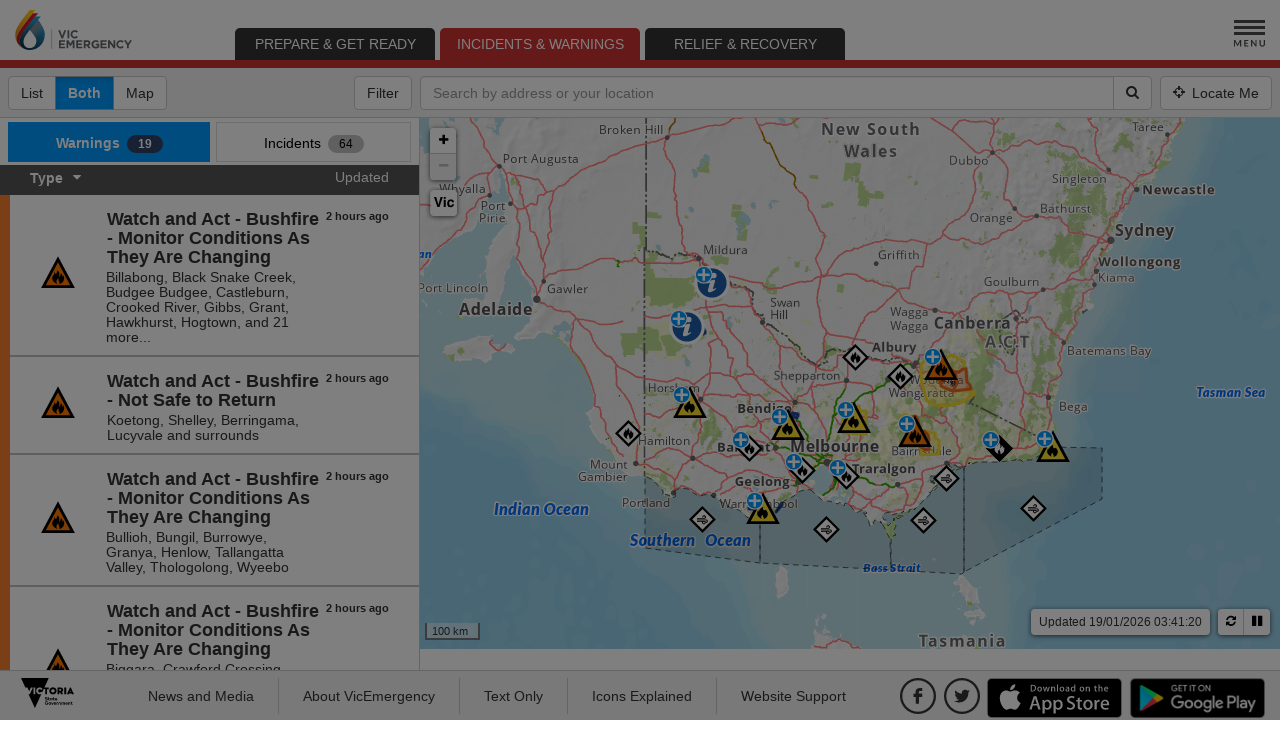

--- FILE ---
content_type: text/html; charset=utf-8
request_url: https://emergency.vic.gov.au/respond/
body_size: 15669
content:
<!DOCTYPE HTML><!--[if lt IE 9]><html lang="en" class="no-js lt-ie9 ie"><![endif]--><!--[if gt IE 8]><html lang="en" class="no-js ie"><![endif]--><!--[if !IE]> --><html lang="en" class="no-js"><!-- <![endif]--> <head> <base href="../"> <!-- disgusting hack against IE8 issue, source: http://scandilabs.com/technology/knowledge/Fix_for_IE8_and_IE9_ --> <!--[if IE]><script type="text/javascript">
        // Fix for IE ignoring relative base tags.
        // See http://stackoverflow.com/questions/3926197/html-base-tag-and-local-folder-path-with-internet-explorer
        (function() {
            var baseTag = document.getElementsByTagName('base')[0];
            baseTag.href = baseTag.href;
        })();
    </script><![endif]--> <meta http-equiv="Content-Security-Policy" content="default-src * 'self' data: gap: gap://ready gap://* https://ssl.gstatic.com 'unsafe-eval'; style-src 'self' 'unsafe-inline' file: ; script-src https://*.serving-sys.com https://*.googletagmanager.com https://*.google-analytics.com https://*.g.doubleclick.net https://*.googleadservices.com https://*.twitter.com https://*.facebook.net https://*.mathtag.com 'self' 'unsafe-inline' 'unsafe-eval'"> <meta charset="utf-8"> <meta http-equiv="X-UA-Compatible" content="IE=edge"> <meta name="viewport" content="width=device-width,initial-scale=1,maximum-scale=1,user-scalable=1,viewport-fit=cover"> <link rel="dns-prefetch" href="//fonts.googleapis.com/"> <title>Incidents and Warnings - VicEmergency</title> <meta name="title" content="Incidents and Warnings - VicEmergency"> <meta name="description" content="Victoria's combined source of emergency information and warnings, helping the community to prepare for, respond to and recover from emergencies across the state."> <meta name="keywords" content="fire, flood, flooding, warning, emergency warning, emergency incident, alert, emergency, bushfire, bush fire, grassfire, grass fire, weather warning, fire danger rating, fire region, total fire ban, watch and act, watch &amp; act, evacuation, hazard, floodsafe, fireready, flood safe, fire ready, fire season, summer fire season, victoria, australia"> <meta name="apple-itunes-app" content="app-id=356559665"> <meta name="smartbanner:title" content="VicEmergency"> <meta name="smartbanner:author" content="State of Victoria - Department of Justice"> <meta name="smartbanner:price" content="FREE"> <meta name="smartbanner:price-suffix-google" content=" - In Google Play"> <meta name="smartbanner:icon-google" content="/images/app-icons/EMV-57.png"> <meta name="smartbanner:button" content="VIEW"> <meta name="smartbanner:button-url-google" content="https://play.google.com/store/apps/details?id=com.naturallybeing.fireready&hl=en"> <meta name="smartbanner:enabled-platforms" content="android"> <!-- AGLS --> <meta name="DCTERMS.creator" content="Emergency Management Victoria"> <meta name="DCTERMS.title" content="Incidents and Warnings"> <meta name="DCTERMS.identifier" content="http://emergency.vic.gov.au/respond"> <meta name="DCTERMS.publisher" content="Emergency Management Victoria"> <meta name="DCTERMS.description" content="Victoria's combined source of emergency information and warnings, helping the community to prepare for, respond to and recover from emergencies across the state."> <meta name="DCTERMS.subject" content="Emergency Management Victoria"> <meta name="DCTERMS.type" content="Homepage"> <meta name="DCTERMS.created" content="2015-10-26"> <meta name="DCTERMS.modified" content="2015-10-26"> <meta name="DCTERMS.valid" content="2015-10-26/2020-10-26"> <meta name="DCTERMS.language" content="en-AU"> <meta name="DCTERMS.rights" content="http://emergency.vic.gov.au/about-this-site/copyright"> <!-- Open Graph --> <meta property="og:title" content="Incidents and Warnings - VicEmergency"> <meta property="og:description" content="Victoria's combined source of emergency information and warnings, helping the community to prepare for, respond to and recover from emergencies across the state."> <meta property="og:type" content="website"> <meta property="og:url" content="http://emergency.vic.gov.au/respond"> <meta property="og:image" content="http://emergency.vic.gov.au/images/app-icons/EMV-200-facebook.png"> <meta property="og:site_name" content="Emergency Management Victoria"> <!-- em-public-prod-us-17/6.4.0/master/0b8c92bbf03e037cbc598ad0966e3e93da04a0d0 --> <link rel="apple-touch-icon-precomposed" href="images/app-icons/EMV-57.png"> <link rel="apple-touch-icon-precomposed" sizes="72x72" href="images/app-icons/EMV-72.png"> <link rel="apple-touch-icon-precomposed" sizes="114x114" href="images/app-icons/EMV-114.png"> <link rel="apple-touch-icon-precomposed" sizes="144x144" href="images/app-icons/EMV-144.png"> <meta name="apple-mobile-web-app-capable" content="no"> <meta name="msapplication-TileImage" content="images/app-icons/EMV-184-Windows8.png"> <meta name="msapplication-TileColor" content="#015565"> <link rel="author" href="humans.txt"> <link rel="stylesheet" href="styles/0b8c92bbf03e037cbc598ad0966e3e93da04a0d0_vendor.css"> <link rel="stylesheet" href="styles/0b8c92bbf03e037cbc598ad0966e3e93da04a0d0_main.css"> <link rel="stylesheet" href="styles/0b8c92bbf03e037cbc598ad0966e3e93da04a0d0_main-media-mobile.css" media="(max-width: 767px)"> <link rel="stylesheet" href="styles/0b8c92bbf03e037cbc598ad0966e3e93da04a0d0_main-media-desktop.css" media="(min-width: 768px)"> <!--[if lt IE 9]>
    <link rel="stylesheet" href="styles/0b8c92bbf03e037cbc598ad0966e3e93da04a0d0_vendor-ie8.css">
    <![endif]--> <!--[if IE]>
    <script src="scripts/0b8c92bbf03e037cbc598ad0966e3e93da04a0d0_vendor-ie8.js" defer></script>
    <![endif]--> <script src="scripts/vendor/0b8c92bbf03e037cbc598ad0966e3e93da04a0d0_modernizr.js" defer="defer"></script><script>window.twttr=function(e,t,n){var r,o=e.getElementsByTagName(t)[0],s=window.twttr||{};return e.getElementById(n)?s:(r=e.createElement(t),r.id=n,r.src="//platform.twitter.com/widgets.js",r.async=!0,o.parentNode.insertBefore(r,o),s._e=[],s.ready=function(e){s._e.push(e)},s)}(document,"script","twitter-wjs"),function(e,t,n){var r,o=e.getElementsByTagName(t)[0];e.getElementById(n)||(r=e.createElement(t),r.id=n,r.async=!0,r.src="//connect.facebook.net/en_US/sdk.js#xfbml=1&version=v2.5",o.parentNode.insertBefore(r,o))}(document,"script","facebook-jssdk");</script><!-- Facebook Pixel Code --><script>!function(e,n,t,a,c,o,s){e.fbq||(c=e.fbq=function(){c.callMethod?c.callMethod.apply(c,arguments):c.queue.push(arguments)},e._fbq||(e._fbq=c),c.push=c,c.loaded=!0,c.version="2.0",c.queue=[],o=n.createElement(t),o.async=!0,o.src=a,s=n.getElementsByTagName(t)[0],s.parentNode.insertBefore(o,s))}(window,document,"script","//connect.facebook.net/en_US/fbevents.js"),fbq("init","1021446244613436"),fbq("track","PageView");</script><noscript><img height="1" width="1" style="display:none" src="//www.facebook.com/tr?id=1021446244613436&ev=PageView&noscript=1" /></noscript> <!-- End Facebook Pixel Code --> <!-- Math Tag --> <script>!function(){for(var e="1102002",t={"/respond/":"1102003","/prepare/":"1102004","/relief/":"1102005","/news-and-media/":"1102006","/about-this-site/":"1102007","/public/":"1102008"},n=Object.keys(t),o=0;o<n.length;o++)if(0===document.location.pathname.indexOf(n[o])){e=t[n[o]];break}var a="176476",c=encodeURIComponent(document.URL),i=encodeURIComponent(document.referrer),r=encodeURIComponent(document.title);document.write('<script async language="JavaScript1.1" src="//pixel.mathtag.com/event/js?mt_id='+e+"&mt_adid="+a+"&s1="+c+"&s2="+i+"&s3="+r+'"><\/script>')}();</script><!-- Math Tag --></head><body class="incidents"> <!-- Google Tag Manager --> <noscript><iframe src="//www.googletagmanager.com/ns.html?id=GTM-NRM5PF" height="0" width="0" style="display:none;visibility:hidden"></iframe></noscript> <script>document.addEventListener("DOMContentLoaded",function(){!function(e,t,a,n,o){e[n]=e[n]||[],e[n].push({"gtm.start":(new Date).getTime(),event:"gtm.js"});var r=t.getElementsByTagName(a)[0],d=t.createElement(a),m="dataLayer"!=n?"&l="+n:"";d.async=!0,d.src="//www.googletagmanager.com/gtm.js?id="+o+m,r.parentNode.insertBefore(d,r)}(window,document,"script","dataLayer","GTM-NRM5PF")});</script><!-- End Google Tag Manager --><!-- Google tag (gtag.js) duplicated? for AFDRS configuration --><script async src="//www.googletagmanager.com/gtag/js?id=AW-477916167"></script><script>function gtag(){dataLayer.push(arguments)}window.dataLayer=window.dataLayer||[],gtag("js",new Date),gtag("config","AW-477916167");</script><!-- End Google tag (gtag.js) --><!--
<script>
/*var versaTag = {};
versaTag.id = "10597";
versaTag.sync = 0;
versaTag.dispType = "js";
versaTag.ptcl = "HTTPS";
versaTag.bsUrl = "bs.serving-sys.com/BurstingPipe";
//VersaTag activity parameters include all conversion parameters including custom parameters and Predefined parameters. Syntax: "ParamName1":"ParamValue1", "ParamName2":"ParamValue2". ParamValue can be empty.
versaTag.activityParams = {
//Predefined parameters:
"Session":""
//Custom parameters:
};
//Static retargeting tags parameters. Syntax: "TagID1":"ParamValue1", "TagID2":"ParamValue2". ParamValue can be empty.
versaTag.retargetParams = {};
//Dynamic retargeting tags parameters. Syntax: "TagID1":"ParamValue1", "TagID2":"ParamValue2". ParamValue can be empty.
versaTag.dynamicRetargetParams = {};
// Third party tags conditional parameters and mapping rule parameters. Syntax: "CondParam1":"ParamValue1", "CondParam2":"ParamValue2". ParamValue can be empty.
versaTag.conditionalParams = {};
</script>
<script id="ebOneTagUrlId" src="//secure-ds.serving-sys.com/SemiCachedScripts/ebOneTag.js"></script>
<noscript>
<iframe src="//bs.serving-sys.com/BurstingPipe?
cn=ot&amp;
onetagid=10597&amp;
ns=1&amp;
activityValues=$$Session=[Session]$$&amp;
retargetingValues=$$$$&amp;
dynamicRetargetingValues=$$$$&amp;
acp=$$$$&amp;"
style="display:none;width:0px;height:0px"></iframe>
</noscript>
--><div id="modal-general" class="modal-layer"> <div class="pale"></div> <div class="modal-general-container"></div> </div> <div id="modal-message" class="modal fade" role="dialog"> <div class="modal-dialog"> <!-- Modal content--> <div class="modal-content"> <div class="modal-header"> <button class="close pull-right" type="button" data-dismiss="modal" aria-hidden="true"> <img class="icon-media-cross" alt="Close" width="20" height="20" src="images/spacer.gif"> </button> <h4 class="modal-title">Error</h4> </div> <div class="modal-body"> <div class="message">Message comes here</div> </div> </div> </div> </div> <!--[if lt IE 9]>
                <p class="browsehappy">You are using an outdated browser. Please <a href="http://browsehappy.com/">upgrade your browser</a> to improve your experience.</p>
        <![endif]--> <div id="emv-header"> <div id="skip-container"> <a href="respond/#container" class="sr-only sr-only-focusable" id="skip-navigation">Skip to main content</a> </div> <div id="emv-nav"> <nav class="navbar"> <div class="navbar-header"> <a id="navbar-logo" class="emv-navbar-brand" href="./respond"> <span class="sr-only">Vic Emergency</span> <img class="icon-controls-vic_emergency logo-full" src="images/spacer.gif"> <img class="icon-controls-vic_emergency_teardrop logo-short" src="images/spacer.gif"> </a> <div class="emv-navbar-toggle-container"> <button type="button" class="emv-navbar-toggle collapsed" data-toggle="collapse" data-target="#navbar" aria-expanded="false" aria-controls="navbar"> <span> Incidents &amp; Warnings </span> <i class="fa fa-chevron-down"></i> </button> </div> </div> <div id="navbar" class="navbar-collapse collapse"> <ul class="nav navbar-nav"> <li> <a class="prepare" href="prepare">Prepare &amp; Get Ready </a> </li> <li class="active"> <a class="incidents" href="respond">Incidents &amp; Warnings <span class="sr-only">(selected)</span></a> </li> <li> <a class="relief" href="relief">Relief &amp; Recovery </a> </li> </ul> <div class="pull-right right-top-nav"> <div class="triple-zero hide">In an emergency, call Triple Zero (000)</div> </div> </div> <button class="btn btn-default btn-md menu--show" type="button" aria-expanded="false"> <span class="icon icon-appView-Menu" aria-hidden="true"></span> <span class="sr-only">Show Menu</span> </button> </nav> </div> <div class="masthead"> </div> <div id="operation-bar"> <!-- CONTROL PANEL --> <div id="control-panel"> <!-- SIDEBAR TOGGLE (MOBILE ONLY) --> <div id="mobile-sidebar-toggle-panel"> <span class="sr-only">Display options:</span> <div class="btn-group"> <button id="mobile-sidebar-list-btn" type="button" class="mobile-sidebar-list btn btn-default"> List<span class="sr-only"> view only. This view is recommended for VoiceOver users <span class="sr-selected" aria-hidden="true">(selected)</span></span> </button> <button id="mobile-sidebar-both-btn" type="button" class="hidden-xs mobile-sidebar-both btn btn-default"> <span aria-hidden="true">Both</span> <span class="sr-only">List and map view <span class="sr-selected" aria-hidden="true">(selected)</span></span> </button> <button id="mobile-sidebar-map-btn" type="button" class="mobile-sidebar-map btn btn-default"> Map<span class="sr-only"> view only <span class="sr-selected" aria-hidden="true">(selected)</span></span> </button> </div> </div> <div id="sort-and-filter-panel"> <div id="refresh-panel"> <span class="sr-only">Refresh options:</span> <div class="btn-group"> <button id="refresh-panel-refresh" type="button" class="btn btn-default"> <span class="" aria-hidden="false"> <i class="fa fa-refresh" aria-hidden="true"></i> <span class="sr-only">Refresh map data</span> </span> <span class="" aria-hidden="true" style="display:none"> <img src="images/animated/Loading-000000-E6E6E6-32.gif" alt="Loading" width="16" height="16"> </span> </button> <button id="refresh-panel-pause" type="button" class="btn btn-default" aria-pressed="true"> <span class=""> <i class="fa fa-pause" aria-hidden="true"></i> <span class="sr-only">Pause automatic updates</span> </span> </button> </div> </div> <!-- FILTER (DESKTOP AND MOBILE) --> <div id="filter-panel"> <span class="sr-only">Filter options:</span> <div class="btn-group btn-group-left-padded"> <button type="button" id="filter-dropdown-btn" class="btn btn-default" aria-expanded="false"> Filter <span class="caret" aria-hidden="true"></span> </button> </div> </div> </div> </div> <div class="watchzone hide"> <button type="button" class="define-watchzone btn btn-default">WZ</button> <div class="instruction">Click the center of the WZ.</div> <div class="watchzone-radius-definer"> <div> <h2>Watchzone</h2> <div> <label for="watchzone-name">Name:</label> <input type="text" id="watchzone-name"> </div> <div> <label for="watchzone-radius-list">Radius:</label> <div class="btn-group"> <button type="button" class="watchzone-radius-decrease btn btn-default">-</button> <button class="btn btn-default dropdown-toggle" type="button" id="watchzone-radius-button" data-toggle="dropdown" aria-haspopup="true" aria-expanded="false"> <span class="button-caption">Dropdown</span> <span class="caret"></span> </button> <ul class="dropdown-menu" id="watchzone-radius-list" aria-labelledby="watchzone-radius-button"></ul> <button type="button" class="watchzone-radius-increase btn btn-default">+</button> </div> </div> </div> <button class="ok">OK</button> <button class="cancel">Cancel</button> </div> </div> <!-- SEARCH PANEL --> <div id="search-panel"> <form class="form-inline"> <div class="input-group"> <input type="text" autocomplete="off" name="address-search" id="typeahead-input" placeholder="Search by address or your location" class="form-control typeahead" aria-label="Search by address or your location" data-provide="typeahead"> <div class="input-group-btn" style="width:1%"> <button type="button" id="search-perform-btn" class="btn btn-default btn-group-separated-right"> <i class="fa fa-search" aria-hidden="true"></i> <span class="sr-only">Search</span> </button> <div id="locate-me-panel" class="btn-group-separated"> <button type="button" class="btn btn-default btn-locate-me"> <span class="locate-me"> <i class="fa fa-crosshairs"> <span class="visible-app-map visible-app-both hidden-app-list hidden-app-textonly">Locate Me</span> <span class="visible-app-list visible-app-textonly hidden-app-map hidden-app-both">Near Me</span> </i> </span> <span class="locate-me-spinner"> <img src="images/animated/Loading-FFFFFF-0099FF-32.gif" width="16" height="16" alt="Spinner icon"> <span class="visible-app-map visible-app-both hidden-app-list hidden-app-textonly">Locate Me</span> <span class="visible-app-list visible-app-textonly hidden-app-map hidden-app-both">Near Me</span> </span> <span class="loader"> <img src="images/animated/Loading-000000-E6E6E6-32.gif" width="16" height="16" alt="Loading icon"> <span class="sr-only">Locating you</span> </span> <span class="hide-me"><i class="fa fa-map-marker" aria-hidden="true"></i>&nbsp;Hide Me</span> </button> </div> </div> </div> </form> </div> </div> </div> <div id="emv-content"> <div id="container" tabindex="-1"> <div id="sidebar"> <!--<div class="visible-app-all hidden-app-textonly sidebar-padding" style=""></div>--> <h2 class="sr-only">Table of Current Incidents and Warnings</h2> <div class="sidebar-wrapper"> <div class="panel panel-default" id="features"> <div class="sidebar-table no-feature-row"> <div class="tab-navigation visible-app-all hidden-app-textonly"> <ul class="nav nav-pills nav-justified" role="tablist"> <li role="presentation" class="active"><a id="feature-list-tab-link-0" href="#feature-list-tab-0" aria-controls="feature-list-tab-0" role="tab" data-toggle="tab">Warnings <span class="badge">0</span></a></li> <li role="presentation"><a id="feature-list-tab-link-1" href="#feature-list-tab-1" aria-controls="feature-list-tab-1" role="tab" data-toggle="tab">Incidents <span class="badge">0</span></a></li> </ul> </div> <div class="sidebar-collapsed-only sidebar-summary-panel sidebar-sort-panel"> <span class="type-span"> <a href="#" id="sortFeatureName_desc" class="sort" data-sort="sortFeatureName" data-order="desc"> <span class="sr-only">Sort by </span>Type<i class="fa fa-caret-down" aria-hidden="true"></i> </a> </span> <span class="updated-span"> <a href="#" id="sortUpdated_desc" class="sort" data-sort="sortUpdated" data-order="desc"> <span class="sr-only">Sort by </span>Updated<i class="fa fa-caret-down" aria-hidden="true"></i> </a> </span> </div> <div class="tab-content" id="tab-content"> <div role="tabpanel" class="active tab-pane" id="feature-list-tab-0" list-type="warning"> <h3 class="hidden-app-all visible-app-textonly feature-heading">Warnings</h3> <table class="feature-list" id="feature-list-0" tabindex="-1"> <thead class> <th class="sidebar-expanded-only"></th> <th class="sidebar-expanded-only"> <span> <a href="#" id="sortFeatureName_desc" class="sort" data-sort="sortFeatureName" data-order="desc"> <span class="sr-only">Sort by </span>Type<i class="fa fa-caret-down" aria-hidden="true"></i> </a> </span> </th> <th class="sidebar-expanded-only"> <span> <a href="#" id="sortLocation_asc" class="sort" data-sort="sortLocation" data-order="asc"> <span class="sr-only">Sort by </span>Location<i class="fa fa-caret-down" aria-hidden="true"></i> </a> </span> </th> <th class="sidebar-expanded-only distanceColumnOnly"> <span> <a href="#" id="sortDistance_asc" class="sort" data-sort="sortDistance" data-order="asc"> <span class="sr-only">Sort by </span>Distance<i class="fa fa-caret-down" aria-hidden="true"></i> </a> </span> </th> <th class="sidebar-expanded-only"> <span> <a href="#" id="sortUpdated_desc" class="sort" data-sort="sortUpdated" data-order="desc"> <span class="sr-only">Sort by </span>Updated<i class="fa fa-caret-down" aria-hidden="true"></i> </a> </span> </th> <th class="sidebar-expanded-only"> <span> <a href="#" id="sortInfo_desc" class="sort" data-sort="sortInfo" data-order="desc"> <span class="sr-only">Sort by </span>Info<i class="fa fa-caret-down" aria-hidden="true"></i> </a> </span> </th> <th class="sidebar-collapsed-only sidebar-summary-panel sidebar-sort-panel" style="display:none"> <span class="type-span"> <a href="#" id="sortFeatureName_desc" class="sort" data-sort="sortFeatureName" data-order="desc"> <span class="sr-only">Sort by </span>Type<i class="fa fa-caret-down" aria-hidden="true"></i> </a> </span> <span class="updated-span"> <a href="#" id="sortUpdated_desc" class="sort" data-sort="sortUpdated" data-order="desc"> <span class="sr-only">Sort by </span>Updated<i class="fa fa-caret-down" aria-hidden="true"></i> </a> </span> </th> </thead> <tbody class="list"></tbody> <tbody class="no-elements-on-the-list list-summary"> </tbody> <tfoot class="list-summary"> <tr> <td colspan="7"></td> </tr> </tfoot> </table> </div> <div role="tabpanel" class="tab-pane" id="feature-list-tab-1" list-type="incident"> <h3 class="hidden-app-all visible-app-textonly feature-heading">Incidents</h3> <table class="feature-list" id="feature-list-1" tabindex="-1"> <thead class> <th class="sidebar-expanded-only"></th> <th class="sidebar-expanded-only"> <span> <a href="#" id="sortFeatureName_desc" class="sort" data-sort="sortFeatureName" data-order="desc"> <span class="sr-only">Sort by </span>Type<i class="fa fa-caret-down" aria-hidden="true"></i> </a> </span> </th> <th class="sidebar-expanded-only"> <span> <a href="#" id="sortStatus_asc" class="sort" data-sort="sortStatus" data-order="asc"> <span class="sr-only">Sort by </span>Status<i class="fa fa-caret-down" aria-hidden="true"></i> </a> </span> </th> <th class="sidebar-expanded-only"> <span> <a href="#" id="sortLocation_asc" class="sort" data-sort="sortLocation" data-order="asc"> <span class="sr-only">Sort by </span>Location<i class="fa fa-caret-down" aria-hidden="true"></i> </a> </span> </th> <th class="sidebar-expanded-only distanceColumnOnly"> <span> <a href="#" id="sortDistance_asc" class="sort" data-sort="sortDistance" data-order="asc"> <span class="sr-only">Sort by </span>Distance<i class="fa fa-caret-down" aria-hidden="true"></i> </a> </span> </th> <th class="sidebar-expanded-only"> <span> <a href="#" id="sortUpdated_desc" class="sort" data-sort="sortUpdated" data-order="desc"> <span class="sr-only">Sort by </span>Updated<i class="fa fa-caret-down" aria-hidden="true"></i> </a> </span> </th> <th class="sidebar-expanded-only"> <span> <a href="#" id="sortSize_asc" class="sort" data-sort="sortSize" data-order="asc"> <span class="sr-only">Sort by </span>Size<i class="fa fa-caret-down" aria-hidden="true"></i> </a> </span> </th> <th class="sidebar-expanded-only"> <span> <a href="#" id="sortInfo_desc" class="sort" data-sort="sortInfo" data-order="desc"> <span class="sr-only">Sort by </span>Info<i class="fa fa-caret-down" aria-hidden="true"></i> </a> </span> </th> <th class="sidebar-collapsed-only sidebar-summary-panel sidebar-sort-panel" style="display:none"> <span class="type-span"> <a href="#" id="sortFeatureName_desc" class="sort" data-sort="sortFeatureName" data-order="desc"> <span class="sr-only">Sort by </span>Type<i class="fa fa-caret-down" aria-hidden="true"></i> </a> </span> <span class="updated-span"> <a href="#" id="sortUpdated_desc" class="sort" data-sort="sortUpdated" data-order="desc"> <span class="sr-only">Sort by </span>Updated<i class="fa fa-caret-down" aria-hidden="true"></i> </a> </span> </th> </thead> <tbody class="list"></tbody> <tbody class="no-elements-on-the-list list-summary"> </tbody> <tfoot class="list-summary"> <tr> <td colspan="9"></td> </tr> </tfoot> </table> </div> </div> </div> </div> </div> </div> <div id="alert-placeholder"></div> <h2 class="sr-only" aria-hidden="true">Map of Current Incidents and Warnings</h2> <p id="map-describedby" class="access-hidden">Map of current incidents and warnings. Use the arrow keys to pan and plus and minus keys to zoom in and out.</p> <div id="map" aria-describedby="map-describedby"> </div> <div class="map-floating-message"> <div id="help-message" class="hide hidden-xs"> <img class="icon-media-cross_white close" alt="Close" src="images/spacer.gif"> </div> </div> </div> <div id="printable-section"></div> </div> <aside class="js-side-nav side-nav"> <nav class="js-side-nav-container side-nav__container" aria-expanded="false"> <div class="side-nav__content"> <header class="side-nav__header"> </header> <div class="side-nav__linkGroup side-nav__watchZoneList"></div> <div class="side-nav__linkGroup side-nav__general-info side-nav__otherLinkList"> </div> <div class="side-nav__linkGroup side-nav__general-info side-nav__otherLinkList"> <h3 class="header_divider">General Information</h3> <ul> <li><a href="/news-and-media/" target="_blank" class="needsclick">News and Media </a></li> <li><a href="/about-this-site/introduction?noexpanded" target="_blank" class="needsclick">About VicEmergency </a></li> <li><a href="/public/textonly.html" target="_blank" class="needsclick">Text Only </a></li> <li class="side-nav__icons-explained"><a href="#">Icons Explained</a></li> <li class="side-nav__web-support"><a href="http://support.emergency.vic.gov.au" target="_blank" class="needsclick">Website Support </a></li> </ul> <div class="side-nav__build_version_tag">em-public-prod-us-17/6.4.0</div> </div> </div> </nav> </aside> <div class="modal fade" id="keyModal" tabindex="-1" role="dialog"> <div class="modal-dialog"> <div class="modal-content"> <div class="modal-header"> <button class="close pull-right" type="button" data-dismiss="modal" aria-hidden="true"> <img class="icon-media-cross" alt="Close" src="images/spacer.gif"> <span class="sr-only">Close popup</span> </button> <h4 class="modal-title">Icons Explained</h4> </div> <div class="modal-body" id="key-modal-style" style="overflow-y:auto;max-height:calc(100vh - 100px)"> <div class="container-fluid"> <h3>Warnings</h3> <p>Victoria has adopted the Australian Warning System where warning icons show the hazard image represented within a triangle shape.</p> <p>Under the Australian Warning System, Watch and Act is the second level of warning for Bushfire, Flood, Storm, Cyclone and Heat. Other emergencies may have Warning as the second level.</p> <table class="table"> <tbody> <tr> <td><img src="images/animated/Key-Red-Animated.png" width="50" height="50" alt="Animated icon showcasing different Emergency Warning icons."> </td> <td style="padding:2px"><div style="padding:5px;border:3px solid #E52E25;background-color:#E4BDBC"> <strong>Emergency Warning</strong> <p>You are in imminent danger and need to take action now. You will be impacted. </p> </div></td> </tr> <tr> <td><img src="images/animated/Key-Orange-Animated.png" width="50" height="50" alt="Animated icon showcasing different Warning (Watch and Act) icons."> </td> <td style="padding:2px"><div style="padding:5px;border:3px solid #E96825;background-color:#E9CCBE"> <strong>Watch and Act (Warning)</strong> <p>An emergency is developing nearby. You need to take action now to protect yourself and others. </p> </div></td> </tr> <tr> <td><img src="images/animated/Key-Yellow-Animated.png" width="50" height="50" alt="Animated icon showcasing different Advice icons."> </td> <td style="padding:2px"><div style="padding:5px;border:3px solid #F4DA28;background-color:#F1EBC4"> <strong>Advice</strong> <p>An incident is occurring or has occurred in the area. Access information and monitor conditions.</p> <p>Can also be used as a notification that activity in the area has subsided and is no longer a danger to you.</p> </div></td> </tr> </tbody> </table> <h3>Evacuation</h3> <p>Under the Australian Warning System, any evacuation orders are now aligned within these 3 levels of warning as action statements – Prepare to Evacuate and Evacuate Immediately.</p> <p>When an evacuation is in place, it will be represented on the map and list with the below icon.</p> <table class="table"> <tbody> <tr> <td><img class="icon-keys-Evacuation" alt="Evacuation" src="images/spacer.gif"> </td> <td><strong>Evacuation</strong> <p>An evacuation is recommended or procedures are in place to evacuate.</p></td> </tr> </tbody> </table> <h3>Additional Messages</h3> <table class="table"> <tbody> <tr> <td><img class="icon-keys-communityUpdateBlue" alt="Community Update" src="images/spacer.gif"> </td> <td><strong>Community Information</strong> <p>Can be used as a notification when an incident has occurred but there is no threat to the community.</p></td> </tr> </tbody> </table> <h3>Filters / Features</h3> <table class="table"> <tbody> <tr> <td> <img class="icon-keys-clustered_fire" alt="Cluster Icon" src="images/spacer.gif"> </td> <td><strong>Cluster Icon</strong> <p>There are multiple warnings or incidents in this location and you will need to select the icon or zoom in to display them all.</p> </td> </tr> <tr> <td> <img class="icon-keys-watchzone" alt="Watch Zone Icon" src="images/spacer.gif"> </td> <td><strong>Watch Zones</strong> <p>An area you set to receive alerts for warnings and incidents via the VicEmergency app.</p> </td> </tr> <tr> <td><img class="icon-keys-WarningPerimetersIcon" alt="Warning Area" src="images/spacer.gif"> </td> <td><strong>Warning Area</strong> <p> Colour area shows the predicted warning area at the time of issue. This colour can be yellow (Advice), orange (Warning / Watch &amp; Act), red (Emergency Warning) or black line with a grey fill (Evacuation). </p></td> </tr> <tr> <td> <img class="icon-keys-incidentPerimeters" alt="Incident Area" src="images/spacer.gif"> </td> <td><strong>Incident Area</strong> <p>Depicts the extent of an area impacted by an incident at a point in time. While this information will be updated regularly it may not represent the current extent of the impact.</p> </td> </tr> <tr> <td> <img class="icon-keys-fdr" alt="Fire Danger Ratings" src="images/spacer.gif"> </td> <td><strong>Fire Danger Ratings</strong> <p> Displays the forecast Fire Danger Rating. <a href="https://www.cfa.vic.gov.au/warnings-restrictions/total-fire-bans-and-ratings" target="_blank" class="needsclick">Read more<span class="fa fa-external-link" aria-hidden="true"></span> <span class="sr-only"> (external link opens in new window)</span></a>.</p></td> </tr> <tr> <td> <img class="icon-keys-heat" alt="Heat Health Alerts" src="images/spacer.gif"> </td> <td><strong>Heat Health Alerts</strong> <p> Displays the location of Heat Health Alerts. <a href="https://www2.health.vic.gov.au/public-health/environmental-health/climate-weather-and-public-health/heatwaves-and-extreme-heat/heat-health-alert-status" target="_blank" class="needsclick">Read more<span class="fa fa-external-link" aria-hidden="true"></span> <span class="sr-only"> (external link opens in new window)</span></a>.</p></td> </tr> <tr> <td> <img class="icon-keys-rainRadar" alt="Rain Radar" src="images/spacer.gif"> </td> <td><strong>Rain Radar</strong> <p> The radar map overlay shows the location of rain using different colours to depict rainfall intensity. <a href="https://www.bom.gov.au/weather-and-climate/rain-radar-and-weather-maps" target="_blank" class="needsclick">Read more<span class="fa fa-external-link" aria-hidden="true"></span> <span class="sr-only"> (external link opens in new window)</span></a>.</p></td> </tr> <tr> <td> <img class="icon-keys-windDirection" alt="Wind Direction" src="images/spacer.gif"> </td> <td><strong>Wind Direction</strong> <p>Shows the location's current wind direction and speed. <a href="https://www.bom.gov.au/weather-and-climate/rain-radar-and-weather-maps" target="_blank" class="needsclick">Read more<span class="fa fa-external-link" aria-hidden="true"></span> <span class="sr-only"> (external link opens in new window)</span></a>.</p> </td> </tr> <tr> <td> <img class="icon-keys-thunderstormTracker" alt="Thunderstorm Tracker" src="images/spacer.gif"> </td> <td><strong>Thunderstorm Tracker</strong> <p> The <a href="http://www.bom.gov.au/weather-services/about/thunderstorm-tracker.shtml" target="_blank" class="needsclick">Thunderstorm Tracker<span class="fa fa-external-link" aria-hidden="true"></span> <span class="sr-only"> (external link opens in new window)</span></a> map overlay shows the location of storm cells using different colours to depict rainfall intensity.</p></td> </tr> </tbody> </table> <h3>Incidents</h3> <table class="table"> <tbody> <tr> <td><img class="icon-keys-Fire-Active" alt="Fire - Not Yet Under Control" src="images/spacer.gif"> </td> <td><strong>Fire - Not Yet Under Control</strong> <p>The reported location of a fire. This may be a bushfire, grassfire, building fire, fire alarm or non-building fire. The location of the icon shows where the fire has started but does not show how far it has spread.</p><p> </p></td> </tr> <tr> <td><img class="icon-keys-Fire" alt="Fire - Contained, Under Control, or Safe" src="images/spacer.gif"> </td> <td><strong>Fire - Contained, Under Control, or Safe</strong> <p>The reported location of a fire. This may be a bushfire, grassfire, building fire, fire alarm or non-building fire. The location of the icon shows where the fire has started but does not show how far it has spread.</p><p> </p></td> </tr> <tr> <td><img class="icon-keys-Fire-Planned-Burn" alt="Planned Burn" src="images/spacer.gif"> </td> <td><strong>Planned Burn</strong> <p> The general location of a planned burn that is currently underway on public land. Firefighters are managing the burn but flames and smoke may be visible.&nbsp;<a href="http://www.depi.vic.gov.au/fire-and-emergencies/planned-burns" target="_blank" class="needsclick">Read More<span class="fa fa-external-link" aria-hidden="true"></span> <span class="sr-only"> (external link opens in new window)</span></a> </p><p> </p><p> Note: In most cases, the location of the icon shows the starting point of the planned burn. </p></td> </tr> <tr> <td> <img class="icon-keys-Flood" alt="Flood" src="images/spacer.gif"> </td> <td><strong>Flood</strong> <p>Indicates the location of reported flooding that may be impacting on houses, roads, property and other infrastructure. Flooding may be caused by rain, river overflow, tidal surges, or dam failure.</p><p> </p><p> The depiction of an area communicated in a <a href="https://www.bom.gov.au/weather-and-climate/warnings-and-alerts?stateName=Victoria" target="_blank" class="needsclick">Bureau of Meteorology<span class="fa fa-external-link" aria-hidden="true"></span> <span class="sr-only"> (external link opens in new window)</span></a> warning including Flood Watch, Minor Flood, Moderate Flood and Major Flood. </p></td> </tr> <tr> <td> <img class="icon-keys-Vehicle-Accident" alt="Vehicle Accident" src="images/spacer.gif"> </td> <td><strong>Vehicle Accident</strong> <p>The reported location of an accident or incident involving a car or other motor vehicle and wash aways.</p> </td> </tr> <tr> <td> <img class="icon-keys-Aircraft-Accident" alt="Aircraft Accident" src="images/spacer.gif"> </td> <td><strong>Aircraft Accident</strong> <p>The reported location of an accident or incident involving a plane, helicopter or other aircraft.</p> </td> </tr> <tr> <td> <img class="icon-keys-Rail-Accident" alt="Rail Accident" src="images/spacer.gif"> </td> <td><strong>Rail Accident</strong> <p>The reported location of an accident or incident involving a train or tram.</p> </td> </tr> <tr> <td> <img class="icon-keys-Marine-Accident" alt="Marine Accident" src="images/spacer.gif"> </td> <td><strong>Marine Accident</strong> <p>The reported location of an accident or incident involving a ship, boat or other watercraft.</p> </td> </tr> <tr> <td> <img class="icon-keys-Rescue" alt="Rescue" src="images/spacer.gif"> </td> <td><strong>Rescue</strong> <p>The reported location of a person trapped as a result of a industrial or recreational accident, trench or structure collapse, or a similar incident.</p> </td> </tr> <tr> <td> <img class="icon-keys-Hazardous-Material" alt="Hazardous Material" src="images/spacer.gif"> </td> <td><strong>Hazardous Material</strong> <p>The reported location of a spill or leak of a hazardous liquid, gas or solid. This could include chemical, radiological, biological materials, a petrol or oil spill, a ruptured gas main or an industrial leak.</p> <p> Note: In most cases, the location of the icon depicts where the hazardous material is reported to be located and may not show how far it has spread. </p> </td> </tr> <tr> <td> <img class="icon-keys-Earthquake" alt="Earthquake" src="images/spacer.gif"> </td> <td><strong>Earthquake</strong> <p>An earthquake or other land-based seismic event has been recorded and reported by <a href="http://www.ga.gov.au/earthquakes" target="_blank" class="needsclick">Geoscience Australia<span class="fa fa-external-link" aria-hidden="true"></span> <span class="sr-only"> (external link opens in new window)</span></a></p> </td> </tr> <tr> <td> <img class="icon-keys-Tsunami" alt="Tsunami" src="images/spacer.gif"> </td> <td><strong>Tsunami</strong> <p>A <a href="https://www.bom.gov.au/weather-and-climate/specialised-forecasts-and-observations/tsunami" target="_blank" class="needsclick">Bureau of Meteorology<span class="fa fa-external-link" aria-hidden="true"></span> <span class="sr-only"> (external link opens in new window)</span></a> warning has been issued for a Tsunami in the area.</p> </td> </tr> <tr> <td> <img class="icon-keys-Landslide" alt="Landslide" src="images/spacer.gif"> </td> <td><strong>Landslide</strong> <p>The location of a reported landslide event.</p> </td> </tr> <tr> <td> <img class="icon-keys-Storm" alt="Storm" src="images/spacer.gif"> </td> <td><strong>Storm</strong> <p>A <a href="https://www.bom.gov.au/weather-and-climate/warnings-and-alerts" target="_blank" class="needsclick">Bureau of Meteorology<span class="fa fa-external-link" aria-hidden="true"></span> <span class="sr-only"> (external link opens in new window)</span></a> warning has been issued for thunderstorms, hail and/or blizzards in this area.</p> </td> </tr> <tr> <td> <img class="icon-keys-Cyclone" alt="Tornado/Cyclone" src="images/spacer.gif"> </td> <td><strong>Tornado/Cyclone</strong> <p>A <a href="https://www.bom.gov.au/weather-and-climate/warnings-and-alerts" target="_blank" class="needsclick">Bureau of Meteorology<span class="fa fa-external-link" aria-hidden="true"></span> <span class="sr-only"> (external link opens in new window)</span></a> warning has been issued for a tornado or cyclone in the area.</p> </td> </tr> <tr> <td> <img class="icon-keys-Damaging-Winds" alt="Damaging Winds" src="images/spacer.gif"> </td> <td><strong>Damaging Winds</strong> <p>A <a href="https://www.bom.gov.au/weather-and-climate/warnings-and-alerts" target="_blank" class="needsclick">Bureau of Meteorology<span class="fa fa-external-link" aria-hidden="true"></span> <span class="sr-only"> (external link opens in new window)</span></a> warning has been issued for strong or damaging winds in the area.</p> </td> </tr> <tr> <td> <img class="icon-keys-Building-Damage" alt="Building Damage" src="images/spacer.gif"> </td> <td><strong>Building Damage</strong> <p>A request has been made for assistance to help make a damaged building or structure safe.</p> </td> </tr> <tr> <td> <img class="icon-keys-Tree-Down" alt="Tree Down (traffic hazard)" src="images/spacer.gif"> </td> <td><strong>Tree Down (traffic hazard)</strong> <p>A request has been made for assistance to remove a tree or branch that has fallen in the area – it may be blocking or impacting a path, track or roadway.</p> </td> </tr> <tr> <td> <img class="icon-keys-Fallen-Power-Lines" alt="Fallen Power Lines" src="images/spacer.gif"> </td> <td><strong>Fallen Power Lines</strong> <p>A request has been made for assistance to remove a fallen power pole or power lines in the area.</p> </td> </tr> <tr> <td> <img class="icon-keys-Medical-Health" alt="Medical / Human Health" src="images/spacer.gif"> </td> <td><strong>Medical / Human Health</strong> <p>The reported location of a human health incident or a request for medical assistance.</p> </td> </tr> <tr> <td> <img class="icon-keys-Animal-Health" alt="Animal Health" src="images/spacer.gif"> </td> <td><strong>Animal Health</strong> <p>The reported location of an animal health incident or a request for animal rescue.</p> </td> </tr> <tr> <td> <img class="icon-keys-Oiled-Wildlife" alt="Oiled Wildlife" src="images/spacer.gif"> </td> <td><strong>Oiled Wildlife</strong> <p>The reported location of Oiled Wildlife or a request for animal rescue (Oiled).</p> </td> </tr> <tr> <td> <img class="icon-keys-Animal-Plague" alt="Animal Plague" src="images/spacer.gif"> </td> <td><strong>Animal Plague</strong> <p>Reported location of vertebrate pest plague such as rats, rabbits. <a href="http://agriculture.vic.gov.au/agriculture/pests-diseases-and-weeds" target="_blank" class="needsclick">Read more<span class="fa fa-external-link" aria-hidden="true"></span> <span class="sr-only"> (external link opens in new window)</span></a></p> </td> </tr> <tr> <td> <img class="icon-keys-Animal-Health" alt="Animal Health" src="images/spacer.gif"> </td> <td><strong>Dangerous Animal</strong> <p>The reported location of a dangerous animal.</p> </td> </tr> <tr> <td> <img class="icon-keys-Insect-Plague" alt="Insect Plague" src="images/spacer.gif"> </td> <td><strong>Insect Plague</strong> <p>Reported location of an insect plague such as locusts. <a href="http://agriculture.vic.gov.au/agriculture/pests-diseases-and-weeds" target="_blank" class="needsclick">Read more<span class="fa fa-external-link" aria-hidden="true"></span> <span class="sr-only"> (external link opens in new window)</span></a></p> </td> </tr> <tr> <td> <img class="icon-keys-Dam-Failure" alt="Dam Failure" src="images/spacer.gif"> </td> <td><strong>Dam Failure</strong> <p>The reported location of a dam failure.</p> </td> </tr> <tr> <td> <img class="icon-keys-Shark" alt="Shark Sighting" src="images/spacer.gif"> </td> <td><strong>Shark Sighting</strong> <p>Reported location of a shark sighting. This is likely to result in a beach closure by <a href="http://www.beachsafe.org.au" target="_blank" class="needsclick">Life Saving Victoria<span class="fa fa-external-link" aria-hidden="true"></span></a></p> </td> </tr> <tr> <td> <img class="icon-keys-Water-Pollution" alt="Water Pollution" src="images/spacer.gif"> </td> <td><strong>Water Pollution</strong> <p>The reported location of polluted waterways either inland or marine.</p> </td> </tr> <tr> <td> <img class="icon-keys-Plant-Health" alt="Plant Health" src="images/spacer.gif"> </td> <td><strong>Plant Health</strong> <p>The reported location of a significant plant health or disease incident.</p> </td> </tr> <tr> <td> <img class="icon-keys-Other" alt="Other" src="images/spacer.gif"> </td> <td><strong>Other</strong> <p>This could be an equipment fault, inspection, trivial call, or an operation to assist another agency.</p> </td> </tr> </tbody> </table> <h3>Outages and Restrictions</h3> <table class="table"> <tbody> <tr> <td> <img class="icon-keys-totalFireBan" alt="Total Fire Ban" src="images/spacer.gif"> </td> <td><strong>Total Fire Ban</strong> <p>A Total Fire Ban is currently in force for this area. <a href="https://www.cfa.vic.gov.au/warnings-restrictions/total-fire-bans-and-ratings/can-i-or-cant-i" target="_blank" class="needsclick">More information: Country Fire Authority<span class="fa fa-external-link" aria-hidden="true"></span> <span class="sr-only"> (external link opens in new window)</span></a>.</p> </td> </tr> <tr> <td> <img class="icon-keys-roadClosed" alt="Road Closed / Affected" src="images/spacer.gif"> </td> <td><strong>Road Closed / Affected</strong> <p>There is a partial or full road closure at this location. Note: Not all road issues are reported on this site. Further information may be available from <a href="http://traffic.vicroads.vic.gov.au" target="_blank" class="needsclick">VicRoads<span class="fa fa-external-link" aria-hidden="true"></span> <span class="sr-only"> (external link opens in new window)</span></a>.</p> </td> </tr> <tr> <td> <img class="icon-keys-railDisruption" alt="Rail Disruption" src="images/spacer.gif"> </td> <td><strong>Rail Disruption</strong> <p>Rail services have been affected. This may result in cancellations or delays. Further information may be available from <a href="http://ptv.vic.gov.au/live-travel-updates" target="_blank" class="needsclick">Public Transport Victoria<span class="fa fa-external-link" aria-hidden="true"></span> <span class="sr-only"> (external link opens in new window)</span></a>.</p> </td> </tr> <tr> <td> <img class="icon-keys-airportClosure" alt="Airport / Airspace Restrictions" src="images/spacer.gif"> </td> <td><strong>Airport / Airspace Restrictions</strong> <p>Air services have been affected. This may result in cancellations, delays or closure of airspace.</p> </td> </tr> <tr> <td> <img class="icon-keys-portClosure" alt="Port Closure / Waterway Restrictions" src="images/spacer.gif"> </td> <td><strong>Port Closure / Waterway Restrictions</strong> <p>Services or access have been affected. This may have resulted in a partial or full closure and may cause cancellations or delays. Further information may be available from the <a href="http://www.portofmelbourne.com/port-operations" target="_blank" class="needsclick">Port of Melbourne<span class="fa fa-external-link" aria-hidden="true"></span> <span class="sr-only"> (external link opens in new window)</span></a>.</p> </td> </tr> <tr> <td> <img class="icon-keys-powerOutage" alt="Power Outage" src="images/spacer.gif"> </td> <td><strong>Power Outage</strong> <p>A power outage has occurred in this area. Further information may be available from the relevant power company. <a href="https://www.energy.vic.gov.au/Manage-my-energy/Your-guide-to-power-outages" target="_blank" class="needsclick">Read more<span class="fa fa-external-link" aria-hidden="true"></span> <span class="sr-only"> (external link opens in new window)</span></a>.</p> </td> </tr> <tr> <td> <img class="icon-keys-gasOutage" alt="Gas Outage" src="images/spacer.gif"> </td> <td><strong>Gas Outage</strong> <p>A gas outage has occurred in this area. Further information may be available from the relevant gas company. <a href="http://www.energyandresources.vic.gov.au/energy/safety-and-emergencies/flood-fires-and-safety" target="_blank" class="needsclick">Read more<span class="fa fa-external-link" aria-hidden="true"></span> <span class="sr-only"> (external link opens in new window)</span></a>.</p> </td> </tr> <tr> <td> <img class="icon-keys-waterOutage" alt="Water Outage / Affected" src="images/spacer.gif"> </td> <td><strong>Water Outage / Affected</strong> <p>Water has been affect or is unavailable in this area. Further information may be available from the relevant water provider. <a href="http://www.melbournewater.com.au/aboutus/contactus/FAQs/Pages/Water-restrictions,-issues-and-quality.aspx" target="_blank" class="needsclick">Read more<span class="fa fa-external-link" aria-hidden="true"></span> <span class="sr-only"> (external link opens in new window)</span></a>.</p> </td> </tr> <tr> <td> <img class="icon-keys-parkClosed" alt="Park / Forest Closure" src="images/spacer.gif"> </td> <td><strong>Park / Forest Closure</strong> <p>There is a full or partial park closure at this location. Further information may be available from <a href="http://parkweb.vic.gov.au/safety/closures" target="_blank" class="needsclick">Parks Victoria<span class="fa fa-external-link" aria-hidden="true"></span> <span class="sr-only"> (external link opens in new window)</span></a>.</p> </td> </tr> <tr> <td> <img class="icon-keys-beachClosures" alt="Beach Closure" src="images/spacer.gif"> </td> <td><strong>Beach Closure</strong> <p>The beach has been closed in this location. Closures could be in relation to weather, dangerous conditions or shark sightings. Further information may be available from <a href="https://beachsafe.org.au" target="_blank" class="needsclick">Life Saving Victoria<span class="fa fa-external-link" aria-hidden="true"></span> <span class="sr-only"> (external link opens in new window)</span></a>. </p> </td> </tr> <tr> <td> <img class="icon-keys-schoolClosure" alt="School Closure" src="images/spacer.gif"> </td> <td><strong>School Closure</strong> <p>Services at an education facility have been affected. This may have resulted in a partial or full facility closure. Further information may be available from the particular education facility or <a href="http://www.education.vic.gov.au/Pages/default.aspx" target="_blank" class="needsclick">Department of Education and Training<span class="fa fa-external-link" aria-hidden="true"></span> <span class="sr-only"> (external link opens in new window)</span></a>.</p> </td> </tr> <tr> <td> <img class="icon-keys-otherClosed" alt="Other - Closed / Restricted Access" src="images/spacer.gif"> </td> <td><strong>Other - Closed / Restricted Access</strong> <p>There is a partial or full closure at this location. This could be affecting a public space, sporting facility or commercial space.</p> </td> </tr> </tbody> </table> <h3>Community</h3> <table class="table"> <tbody> <tr> <td> <img class="icon-keys-communityInformationPoint" alt="Community Meeting / Information Point" src="images/spacer.gif"> </td> <td><strong>Community Meeting / Information Point</strong> <p>Shows the location of community meetings or information points to help keep the public informed during emergencies. <span class="sr-only"> (external link opens in new window)</span>.</p> </td> </tr> <tr> <td> <img class="icon-keys-communityReliefCentre" alt="Refuge / Relief Centre" src="images/spacer.gif"> </td> <td><strong>Refuge / Relief Centre</strong> <p>The location of an established Community Fire Refuge or Relief Centre to assist people impacted by an emergency.</p> </td> </tr> <tr> <td> <img class="icon-keys-neighbourhoodSafer" alt="Neighbourhood Safer Place" src="images/spacer.gif"> </td> <td><strong>Neighbourhood Safer Place</strong> <p>Location of a designated Neighbourhood Safer Place. This is a place of last resort when all other fire plans have failed. <a href="https://www.cfa.vic.gov.au/plan-prepare/your-local-area-info-and-advice/neighbourhood-safer-places" target="_blank" class="needsclick">Read more<span class="fa fa-external-link" aria-hidden="true"></span> <span class="sr-only"> (external link opens in new window)</span></a>.</p> </td> </tr> <tr> <td> <img class="icon-keys-communityDocument" alt="Community Document<" src="images/spacer.gif"> </td> <td><strong>Community Document</strong> <p>Planning and preparation information, such as Community Information Guide (CIG) or Local Flood Guides. These guides are a key source of emergency information for the community.</p> </td> </tr> </tbody> </table> </div> </div> </div><!-- /.modal-content --> </div><!-- /.modal-dialog --> </div><!-- /.modal --> <div id="emv-footer" class="hidden-xs"> <div class="footer-brand-container"> <a class="footer-brand needsclick" href="http://www.vic.gov.au" target="_blank"> <img class="icon-controls-vic_gov_logo" alt="State Government of Victoria, Australia" src="images/spacer.gif"> <span class="sr-only">(external link opens in new window)</span> </a> </div> <div class="footer-social-container"> <ul class="footer-social"> <li> <a href="https://www.facebook.com/vicemergency" target="_blank" class="needsclick" title="Vic Emergency Facebook"> <img class="icon-controls-SocialFacebook_36x36" alt="Vic Emergency Facebook" src="images/spacer.gif"> </a> </li> <li> <a href="https://twitter.com/vicemergency" target="_blank" class="needsclick" title="Vic Emergency Twitter"> <img class="icon-controls-SocialTwitter_36x36" alt="Vic Emergency Twitter" src="images/spacer.gif"> </a> </li> <li style="padding-left:7px"><a href="https://itunes.apple.com/au/app/vicemergency/id356559665?mt=8" style="display:inline-block;overflow:hidden;background:url(images/apple_appstore.svg) no-repeat;width:135px;height:40px;background-size:contain"></a></li> <li style="padding-left:7px;margin-top:-1px"><a href="https://play.google.com/store/apps/details?id=com.naturallybeing.fireready&hl=en&pcampaignid=MKT-Other-global-all-co-prtnr-py-PartBadge-Mar2515-1"><img height="41" alt="Get it on Google Play" src="images/logos/google_play.png"></a></li> </ul> </div> <div class="footer-support-container"> <div class="btn-group"> <button id="footer-support-button" type="button" class="btn btn-default dropdown-toggle" data-toggle="dropdown" aria-haspopup="true" aria-expanded="false"> <span class="sr-only">Toggle support links</span> <i class="fa fa-chevron-up" aria-hidden="true"></i> </button> <ul class="dropdown-menu dropdown-menu-right"> <li><a href="/news-and-media">News and Media</a></li> <li><a href="/about-this-site/introduction?noexpanded">About VicEmergency</a></li> <li><a href="/public/textonly.html">Text Only</a></li> <li><a href="#" data-toggle="modal" data-target="#keyModal">Icons Explained</a></li> <li><a href="http://support.emergency.vic.gov.au/">Website Support</a></li> </ul> </div> </div> </div> <style>#emv-devsite{background-color:red;position:absolute;top:0;left:0;right:0;font-size:10px;z-index:99999;color:#fff;text-align:center;border-bottom-left-radius:15px;border-bottom-right-radius:15px;margin-left:auto;margin-right:auto;max-width:420px;display:none}#emv-devsite.local,#emv-devsite.ci,#emv-devsite.qa,#emv-devsite.cbem{display:block}</style><div id="emv-devsite" class="prod-us"> This site is for <b>TESTING</b> only. <span class="hidden-xs">Do not rely on this site for official information.</span> </div> <div id="emv-panels"> <div id="loading" class="hide"> <img src="images/animated/Loading-000000-FFFFFF-96.gif" width="48" height="48" alt="Loading"> </div> <div id="loadingGreyScreen"></div> <div class="modal fade emv-common-modal emv-login-modal" id="profileModal" tabindex="-1" role="dialog"> <div class="modal-dialog"> <div class="modal-content"> <div class="modal-header"> <button type="button" class="close pull-right" data-dismiss="modal"> <span class="sr-only">Close popup</span> <img class="icon-media-cross" alt="" src="images/spacer.gif"> </button> <div class="modal-navbar-brand"> <span class="sr-only">Vic Emergency</span> <img class="icon-media-signin_vic_emergency" alt="" src="images/spacer.gif"> </div> </div> <div class="modal-body"> <a name="account"></a> <div id="account-setting-wrapper" class="col-md-8 col-xs-12"> <h2>Profile details</h2> <p class="message hide"></p> <form role="form" id="profile-form"> <div class="message-error hide" id="signup-errorMessage"> <p class="message"></p> </div> <div class="form-group"> <label for="profile-firstname" class="hide"> First name </label> <input type="text" class="form-control emv-gray-input" id="profile-firstname" pattern="^([-a-zA-Z\s]+(?:\.)?(?:(?:'| )[-a-zA-Z]+(?:\.)?)*)$" data-error="Cannot use special characters" required autocomplete="given-name" placeholder="First name" aria-label="Profile first name - Please enter your first name" required> <button class="icon icon-appView-Edit_Icon"></button> <span class="help-block with-errors"></span> </div> <div class="form-group"> <label for="profile-lastname" class="hide"> Last name </label> <input type="text" class="form-control emv-gray-input" id="profile-lastname" pattern="^([-a-zA-Z\s]+(?:\.)?(?:(?:'| )[-a-zA-Z]+(?:\.)?)*)$" data-error="Cannot use special characters" placeholder="Last name" aria-label="Profile last name - Please enter your last name" required> <button class="icon icon-appView-Edit_Icon"></button> <span class="help-block with-errors"></span> </div> <div class="form-group"> <label for="profile-email" class="hide"> Email </label> <input placeholder="Email address" type="email" pattern="^([\w-]+(?:\.[\w-]+)*)@((?:[\w-]+\.)*\w[\w-]{0,66})\.([a-z]{2,6}(?:\.[a-z]{2})?)$" class="form-control emv-gray-input" id="profile-email" data-error="Please enter a valid email address" aria-label="Profile email address - Please enter a valid email address" required> <button class="icon icon-appView-Edit_Icon"></button> <span class="help-block with-errors"></span> </div> <div class="form-buttons"> <button type="submit" class="emv-black-button">Save</button> </div> </form> <form role="form" id="change-password-form"> <div class="form-group"> <label for="change-password-password" class="hide"> New password </label> <input placeholder="New password" type="password" class="form-control emv-gray-input" id="change-password-password" pattern="^(?=^.{6,}$)(?![.\n]).*$" data-minlength="6" data-error="Your password must be at least 6 characters long." required aria-label="Profile password - Please enter a valid new password"> <button class="icon icon-appView-Edit_Icon"></button> <span class="help-block with-errors"></span> </div> <div class="form-buttons"> <button type="submit" class="emv-black-button">Change password</button> </div> </form> <div class="form-buttons"> <button class="emv-white-button logout-profile">Log out</button> <span class="remove-profile-text"><p>Remove my profile permanently.</p><a class="emv-link-style remove-profile">Remove profile</a></span> </div> </div> </div> </div> </div> </div> <div class="modal fade emv-common-modal emv-login-modal" id="loginModal" tabindex="-1" role="dialog"> <div class="modal-dialog"> <div class="modal-content"> <div class="modal-header"> <button type="button" class="close pull-right" data-dismiss="modal"> <span class="sr-only">Close popup</span> <img class="icon-media-cross" alt="" src="images/spacer.gif"> </button> <div class="modal-navbar-brand"> <span class="sr-only">Vic Emergency</span> <img class="icon-media-signin_vic_emergency" alt="" src="images/spacer.gif"> </div> </div> <div class="modal-body"> <div id="login-form-placeholder"> <h3>Log in details</h3> <i class="notice">All fields are mandatory</i> <div class="message-error hide" id="login-message"> Email address or password is incorrect. <p class="message"></p> </div> <form role="form" id="login-form"> <div class="form-group"> <input type="email" id="signin-email" name="login-email" placeholder="Email" pattern="^([\w-]+(?:\.[\w-]+)*)@((?:[\w-]+\.)*\w[\w-]{0,66})\.([a-z]{2,6}(?:\.[a-z]{2})?)$" data-error="Please enter your email address" class="form-control input-lg" aria-label="Login email - Please enter your email address" aria-describedby="emailErrors" required aria-invalid="true"> <span class="help-block with-errors" id="emailErrors"></span> </div> <div class="form-group"> <input type="password" id="signin-password" name="login-password" placeholder="Password" class="form-control input-lg" aria-label="Login password - Please enter your password" required data-error="Please enter your password" aria-describedby="passwordErrors" aria-invalid="true"> <span class="help-block with-errors" id="passwordErrors"></span> </div> <button type="submit" class="btn-submit emv-black-button"> Log in </button> <div class="option-links"> <div class="pull-left" id="remember-me-wrapper"> <input type="checkbox" class="emv-checkbox" id="signin-rememberme"> <label for="signin-rememberme">Remember me</label> </div> <div class="pull-right"> <a href="#" data-toggle="modal" data-target="#modalResetPassword" id="login-reset-pw" class="pull-right emv-link-style" data-dismiss="modal">Reset password</a> </div> </div> <div class="clearfix"></div> <div class="signup-link"> <div class="pull-left text-align"> Don't have a profile? </div> <div class="pull-right btn-signup-wrapper"> <input type="button" class="btn-signup emv-black-button" data-dismiss="modal" data-keyboard="false" data-backdrop="static" data-toggle="modal" data-target="#modalSignup" value="Create Profile"> </div> </div> <div class="clearfix"></div> </form> </div> <div class="hide" id="login-toc-update-placeholder"> <h4>The terms and conditions have changed. Please accept to continue using this service.</h4> <p></p> </div> </div> <div class="modal-footer"> <div class="toc-buttons"> <div class="decline-button-wrapper"> <a href="#" id="login-term-condition-decline" class="decline-button">Decline</a> </div> <div class="accept-button-wrapper"> <a href="#" id="login-update-toc" class="accept-button">Accept</a> </div> </div> </div> </div> </div> </div> <div class="modal fade emv-common-modal emv-pwreset-modal" id="modalResetPassword" tabindex="-1" role="dialog"> <div class="modal-dialog"> <div class="modal-content"> <div class="modal-header"> <button type="button" class="close pull-right" data-dismiss="modal" aria-hidden="true"> <img class="icon-media-cross" alt="Close" src="images/spacer.gif"> <span class="sr-only">Close popup</span> </button> <div class="modal-navbar-brand"> <span class="sr-only">Vic Emergency</span> <img class="icon-media-signin_vic_emergency" alt="Sign in button with Vic Emergency logo" src="images/spacer.gif"> </div> </div> <div class="modal-body"> <div class="message-success hide" id="pw-reset-success-message"> <h3 class="form-title">Important</h3> <p> If you have a VicEmergency profile, instructions on how to reset your password will be sent to: <br> <span id="reset-email-address"></span> <br> </p> <button type="button" class="emv-black-button btn-submit" data-dismiss="modal" id="resetpw-btn-finish">Log in</button> </div> <form role="form" id="pw-reset-form"> <h2>Reset Password</h2> <p class="form-title">Enter your registered email</p> <div class="form-group"> <label for="reset-password-email" class="hide"> Please enter your email address </label> <div class="message-error hide" id="pw-reset-error-message"> <p class="message"></p> </div> <input placeholder="Email" type="email" pattern="^([\w-]+(?:\.[\w-]+)*)@((?:[\w-]+\.)*\w[\w-]{0,66})\.([a-z]{2,6}(?:\.[a-z]{2})?)$" class="form-control input-lg" id="reset-password-email" autocomplete="off" data-error="Please enter a valid email address" required aria-label="Profile email address - Please enter a valid email address"> <span class="help-block with-errors"></span> </div> <button type="submit" class="emv-black-button btn-submit">Send Password </button> </form> </div> <div class="modal-footer"> </div> </div> <!-- /.modal-content --> </div> <!-- /.modal-dialog --> </div> <!-- /.modal --> <div class="modal fade emv-common-modal emv-signup-modal" id="modalSignup" tabindex="-1" role="dialog"> <div class="modal-dialog"> <div class="modal-content"> <div class="modal-header"> <button type="button" class="close pull-right" data-dismiss="modal" aria-hidden="true"> <img class="icon-media-cross" alt="Close" src="images/spacer.gif"> <span class="sr-only">Close popup</span> </button> <div class="modal-navbar-brand"> <span class="sr-only">Vic Emergency</span> <img class="icon-media-signin_vic_emergency" alt="Sign in button with Vic Emergency logo" src="images/spacer.gif"> </div> </div> <div class="modal-body"> <div class="message-success hide" id="signup-successMessage"> <h4> Congratulations! </h4> Your account has been successfully created. <br> <br> <a href="./" class="emv-black-button btn-submit">Finish</a> </div> <form role="form" id="signup-form"> <h2>Create your profile</h2> <p class="signup-form-title">To create your first watch zone, please create a VicEmergency profile.</p> <i class="notice">All fields are mandatory</i> <div class="message-error hide" id="signup-errorMessage"> <p class="message"></p> </div> <div class="form-group"> <label for="signup-firstname" class="hide"> First name </label> <input type="text" placeholder="First name" class="form-control input-lg" id="signup-firstname" required data-error="Please enter your first name" aria-label="Profile first name - Please enter your first name" aria-describedby="firstNameError"> <span class="help-block with-errors" id="firstNameError"></span> </div> <div class="form-group"> <label for="signup-lastname" class="hide"> Last name </label> <input type="text" placeholder="Last name" class="form-control input-lg" id="signup-lastname" required data-error="Please enter your last name" aria-label="Profile last name - Please enter your last name" aria-describedby="lastNameError"> <span class="help-block with-errors" id="lastNameError"></span> </div> <div class="form-group"> <input type="hidden" id="signup-toc-version"> <label for="signup-email" class="hide"> Email address </label> <input autocomplete="off" placeholder="Email" type="text" pattern="^([\w-]+(?:\.[\w-]+)*)@((?:[\w-]+\.)*\w[\w-]{0,66})\.([a-z]{2,6}(?:\.[a-z]{2})?)$" class="form-control input-lg" id="signup-email" data-error="Please enter a valid email address" required aria-label="Profile email - Please enter a valid email address" aria-describedby="emailError"> <span class="help-block with-errors" id="emailError"></span> </div> <div class="form-group"> <label for="signup-password" class="hide"> Password </label> <input placeholder="Password" type="password" autocomplete="off" class="form-control input-lg" id="signup-password" pattern="^(?=^.{6,}$)(?![.\n]).*$" data-minlength="6" data-error="Your password must be at least 6 characters long." required aria-label="Profile password - Please enter a valid password" aria-describedby="passwordError"> <span class="help-block with-errors" id="passwordError"></span> </div> <button type="submit" class="emv-black-button btn-submit"> Create Profile </button> </form> <h4 class="term-title">Terms and Conditions</h4> <div id="term-condition" class="hide"> </div> </div> <div class="modal-footer"> <div class="toc-buttons"> <div class="decline-button-wrapper"> <a href="" id="term-condition-decline" class="decline-button">Decline</a> </div> <div class="accept-button-wrapper"> <a href="" id="term-condition-agree" class="accept-button">Accept</a> </div> </div> </div> </div> <!-- /.modal-content --> </div> <!-- /.modal-dialog --> </div> <!-- /.modal --> <div class="modal fade emv-common-modal emv-login-modal" id="pwchangeModal" tabindex="-1" role="dialog"> <div class="modal-dialog"> <div class="modal-content"> <div class="modal-header"> <button type="button" class="close pull-right" data-dismiss="modal" aria-hidden="true"> <span class="sr-only">Close popup</span> <img class="icon-media-cross" alt="Close" src="images/spacer.gif"> </button> <div class="modal-navbar-brand"> <span class="sr-only">Vic Emergency</span> <img class="icon-media-signin_vic_emergency" alt="Sign in button with Vic Emergency logo" src="images/spacer.gif"> </div> </div> <div class="modal-body"> <h2>Password reset</h2> <div class="message-error hide" id="change-password-form-message"> <p class="message"></p> </div> <form role="form" id="change-password-form1"> <div class="form-group"> <label for="change-password-password-txt1" class="hide"> New password </label> <input type="password" placeholder="Password" class="form-control input-lg" id="change-password-password-txt1" pattern="^(?=^.{6,}$)(?![.\n]).*$" data-minlength="6" data-error="Your password must be at least 6 characters long." required aria-label="Update password - Please enter a valid password"> <span class="help-block with-errors"></span> </div> <button type="submit" class="emv-black-button btn-submit">Save changes</button> <button type="button" class="emv-white-button btn-submit" data-dismiss="modal">Cancel</button> </form> </div> <div class="modal-footer"> </div> </div> <!-- /.modal-content --> </div> <!-- /.modal-dialog --> </div> <!-- /.modal --> <div class="modal fade" id="featureModal" tabindex="-1"> <div class="modal-dialog"> <div class="modal-content"> <div class="modal-header"> <div class="modal-title text-primary" id="feature-title">Features<!-- will be replaced by js --></div> <button class="close pull-right" type="button pull-right" data-dismiss="modal" aria-hidden="true"> <img class="icon-media-cross" alt="Close" src="images/spacer.gif"><span class="sr-only">Close popup</span> </button> </div> <div class="modal-body" id="feature-info"></div> <div class="modal-footer"> <button type="button" class="btn btn-default osom-popup-zoom popup-zome-to-map-btn" data-dismiss="modal"> <img class="icon-controls-map_pin_25x25 map-pin" alt="Zoom in button" src="images/spacer.gif"> <span class="desktop">SHOW ON MAP</span><span class="mobile">MAP</span> </button> <div class="social-share"> <ul class="social-share-list"> <li> <a href="#" class="st_facebook_large" target="_blank"> <span class="sr-only">Share on Facebook</span> <img class="icon-controls-facebook_25x25" width="25" height="25" alt="External link to share page on facebook" src="images/spacer.gif"> </a> </li> <li> <a href="#" class="st_twitter_large" target="_blank"> <span class="sr-only">Share on Twitter</span> <img class="icon-controls-twitter_25x25" width="25" height="25" alt="External link to share on twitter" src="images/spacer.gif"> </a> </li> <li> <a href="#" class="print-warning-page"> <span class="sr-only">Print Warning Page</span> <img class="icon-controls-Print_25x25" width="25" height="25" alt="Print page button" src="images/spacer.gif"> </a> </li> </ul> </div> </div> </div><!-- /.modal-content --> </div><!-- /.modal-dialog --> </div><!-- /.modal --> <div class="modal fade" id="popupModal" tabindex="-1"> <div class="modal-dialog"> <div class="modal-content"> <div class="modal-body"> <button class="close popup-close" type="button" data-dismiss="modal" aria-hidden="true"> <img class="icon-media-cross" alt="Close" src="images/spacer.gif"><span class="sr-only">Close popup</span> </button> <div id="popup-info"> </div> </div> </div> </div><!-- /.modal-dialog --> </div><!-- /.modal --> <div class="modal fade emv-common-modal" id="watchZoneModal" tabindex="-1" role="dialog"> <div class="modal-dialog"> <div class="modal-content"> <div class="modal-header"> <button type="button" class="close pull-right" data-dismiss="modal"> <span class="sr-only">Close popup</span> <img class="icon-media-cross" alt="" src="images/spacer.gif"> </button> <div class="modal-navbar-brand"> <span class="sr-only">Vic Emergency</span> <img class="icon-media-signin_vic_emergency" alt="" src="images/spacer.gif"> </div> </div> <div class="modal-body"> <iframe frameborder="0" id="watchzone-content" scrolling="no"></iframe> </div> </div> </div> </div> <div class="modal fade" id="notFoundModal" tabindex="-1" role="dialog"> <div class="modal-dialog"> <div class="modal-content"> <div class="modal-body"> <button class="close pull-right" type="button" data-dismiss="modal" aria-hidden="true"> <span aria-hidden="true">&times;</span><span class="sr-only">Close popup</span> </button> <p class="text-center lead"> This warning or incident may have expired.<br> You are being redirected to the state map. </p> <p class="text-center"><small style="color:blue">Redirecting in 10 seconds.</small></p> </div> <!-- div class="modal-footer">
                        <a href="#" class="no-url-change btn" data-dismiss="modal">Close</a>
                    </div --> </div><!-- /.modal-content --> </div><!-- /.modal-dialog --> </div><!-- /.modal --> <div class="modal fade" id="filterModal" tabindex="-1" role="dialog"> <div class="modal-dialog"> <div class="modal-content"> <div class="modal-header"> <h4 class="modal-title">Map Settings</h4> <button class="close pull-right" type="button" data-dismiss="modal" aria-hidden="true"> <img class="icon-media-cross" alt="Close" src="images/spacer.gif"> <span class="sr-only">Close popup</span> </button> </div> <div class="modal-body" id="filterModalList"> <h2 class="filterHeader">Map overlays</h2> <ul class="filterUnorderedList filterOverlay modal-filter-group"> </ul> <h2 class="filterHeader filterHeaderIncidents">Incidents shown on map</h2> <ul class="filterUnorderedList filterIncidents modal-filter-group"></ul> </div> </div><!-- /.modal-content --> </div><!-- /.modal-dialog --> </div><!-- /.modal --> <div id="hamburgerMenuModal" class="modal fade" role="dialog"> <div class="modal-dialog"> <!-- Modal content--> <div class="modal-content"> <div class="modal-header"> <button class="close" type="button" data-dismiss="modal" aria-hidden="true"> <img class="icon-media-cross" alt="Close" src="images/spacer.gif"> </button> <h4 class="modal-title">Menu</h4> </div> <div class="modal-body"> <ul aria-labelledby="ProfileLinksMenu" id="mnuProfile"> <li class="visible-not-authenticated"> <a href="#" data-toggle="modal" data-target="#loginModal" data-dismiss="modal">Login / Signup</a> </li> <li class="visible-authenticated"> <a href="./profile">Profile</a> </li> <li class="visible-authenticated" style="position:relative"> <a href="#" data-toggle="modal" data-target="#watchZoneModal" data-dismiss="modal"> Watch Zones &nbsp;&nbsp; <img alt="Watch Zone" class="icon-controls-watchzone" src="images/spacer.gif"> <span class="watchzone-count hide"></span> </a> </li> <li class="visible-authenticated"> <a href="#" id="xslogout" class="emv-logout-id">Logout</a> </li> </ul> <ul aria-labelledby="SupportLinksMenu"> <li><a href="#" data-toggle="modal" data-target="#keyModal">Icons Explained</a></li> <li><a href="/news-and-media">News and Media</a></li> <li><a href="/about-this-site/introduction?noexpanded">About this site</a></li> <li><a href="/public/textonly.html">Text Only</a></li> <li><a href="http://support.emergency.vic.gov.au/">Website support</a></li> </ul> </div> <div class="modal-footer visible-xs"> <img alt="Victoria Government Logo" class="icon-controls-vic_gov_logo vic-logo" src="images/spacer.gif"> <ul class="footer-social"> <li> <a target="_blank" class="needsclick" href="https://www.facebook.com/vicemergency" title="Vic Emergency Facebook"> <img alt="Vic Emergency Facebook" class="icon-controls-SocialFacebook_30x30" src="images/spacer.gif"> </a> </li> <li> <a target="_blank" class="needsclick" href="https://twitter.com/vicemergency" title="Vic Emergency Twitter"> <img alt="Vic Emergency Twitter" class="icon-controls-SocialTwitter_30x30" src="images/spacer.gif"> </a> </li> </ul> </div> </div> </div> </div> <div class="modal fade emv-common-modal emv-confirm-modal" id="modalMessageBox" tabindex="-1" role="dialog"> <div class="modal-dialog"> <div class="modal-content"> <div class="modal-header"> <button type="button" class="close pull-right" data-dismiss="modal" aria-hidden="true"> <img class="icon-media-cross" alt="Close" src="images/spacer.gif"> <span class="sr-only">Close popup</span> </button> <div class="modal-navbar-brand"> <span class="sr-only">Vic Emergency</span> <img class="icon-media-signin_vic_emergency" alt="Sign in button with Vic Emergency logo" src="images/spacer.gif"> </div> </div> <div class="modal-body"> <div id="confirmMessage" class="messagebox-message"> </div> <div class="emv-button button-confirm hide"> <div> <input type="button" id="confirm-ok" name="name" value="Ok" class="message-box-confirm"> </div> <div> <input type="button" id="confirm-cancel" value="Cancel" data-dismiss="modal" class="message-box-close"> </div> </div> <div class="emv-button button-info hide"> <input type="button" class="hide message-box-close action__blue" id="info-close" name="name" value="Close" data-dismiss="modal"> </div> </div> <div class="modal-footer"> </div> </div> </div> </div> </div> <script src="scripts/0b8c92bbf03e037cbc598ad0966e3e93da04a0d0_vendor.js" defer="defer"></script><script src="scripts/0b8c92bbf03e037cbc598ad0966e3e93da04a0d0_em-public.js" defer="defer"></script><script src="scripts/0b8c92bbf03e037cbc598ad0966e3e93da04a0d0_em-public-respond.js" defer="defer"></script><script type="text/javascript">document.addEventListener("DOMContentLoaded",function(){app.init(),app.data.osom.determinePage("state"),app.data.osom.pushStateController()});</script></body></html>

--- FILE ---
content_type: text/html
request_url: https://emergency.vic.gov.au/about-this-site/terms-of-use.html?1768794077854
body_size: 107161
content:
<!DOCTYPE html PUBLIC "-//W3C//DTD XHTML+RDFa 1.0//EN"
  "http://www.w3.org/MarkUp/DTD/xhtml-rdfa-1.dtd">
<html xmlns="http://www.w3.org/1999/xhtml" xml:lang="en" version="XHTML+RDFa 1.0" dir="ltr">

<head profile="http://www.w3.org/1999/xhtml/vocab">
  <meta http-equiv="Content-Type" content="text/html; charset=utf-8" />
<link rel="shortcut icon" href="/sites/all/themes/emv_4_4_0/favicon.ico" type="image/vnd.microsoft.icon" />
<link rel="shortlink" href="/node/69" />
<link rel="canonical" href="/about-this-site/terms-of-use" />
<meta name="Generator" content="Drupal 7 (http://drupal.org)" />
  <title>Terms of Use | Emergency Victoria</title>
  <style type="text/css" media="all">
@import url("/modules/system/system.base.css?");
@import url("/modules/system/system.menus.css?");
@import url("/modules/system/system.messages.css?");
@import url("/modules/system/system.theme.css?");
</style>
<style type="text/css" media="all">
@import url("/sites/all/modules/date/date_api/date.css?");
@import url("/sites/all/modules/date/date_popup/themes/datepicker.1.7.css?");
@import url("/modules/field/theme/field.css?");
@import url("/modules/node/node.css?");
@import url("/modules/user/user.css?");
@import url("/sites/all/modules/views/css/views.css?");
@import url("/sites/all/modules/ckeditor/css/ckeditor.css?");
</style>
<style type="text/css" media="all">
@import url("/sites/all/modules/ctools/css/ctools.css?");
</style>
  <script type="text/javascript" src="/misc/jquery.js?v=1.4.4"></script>
<script type="text/javascript" src="/misc/jquery.once.js?v=1.2"></script>
<script type="text/javascript" src="/misc/drupal.js?"></script>
<script type="text/javascript">
<!--//--><![CDATA[//><!--
jQuery.extend(Drupal.settings, {"basePath":"\/","pathPrefix":"","ajaxPageState":{"theme":"emv_4_4_0","theme_token":"HTJath6_YJu2rRqcyqprC9y8yMVzpdQnY5KXc0phneY","js":{"misc\/jquery.js":1,"misc\/jquery.once.js":1,"misc\/drupal.js":1},"css":{"modules\/system\/system.base.css":1,"modules\/system\/system.menus.css":1,"modules\/system\/system.messages.css":1,"modules\/system\/system.theme.css":1,"sites\/all\/modules\/date\/date_api\/date.css":1,"sites\/all\/modules\/date\/date_popup\/themes\/datepicker.1.7.css":1,"modules\/field\/theme\/field.css":1,"modules\/node\/node.css":1,"modules\/user\/user.css":1,"sites\/all\/modules\/views\/css\/views.css":1,"sites\/all\/modules\/ckeditor\/css\/ckeditor.css":1,"sites\/all\/modules\/ctools\/css\/ctools.css":1,"sites\/all\/themes\/emv_4_4_0\/layout.css":1}},"ckeditor_upload_path":"\/ckeditor_upload_handle_upload"});
//--><!]]>
</script>
</head>
<body class="html not-front not-logged-in one-sidebar sidebar-first page-node page-node- page-node-69 node-type-about" >
  <div id="skip-link">
    <a href="#main-content" class="element-invisible element-focusable">Skip to main content</a>
  </div>
    <script>
  jQuery('body').addClass('standard');
</script>
<style>
    div.region.region-page-top {
    z-index: 10000;
    position: absolute;
  }
</style>

    <link rel="apple-touch-icon-precomposed" href="/sites/all/themes/emv_4_4_0/images/app-icons/EMV-57.png">
<link rel="apple-touch-icon-precomposed" sizes="72x72" href="/sites/all/themes/emv_4_4_0/images/app-icons/EMV-72.png">
<link rel="apple-touch-icon-precomposed" sizes="114x114" href="/sites/all/themes/emv_4_4_0/images/app-icons/EMV-114.png">
<link rel="apple-touch-icon-precomposed" sizes="144x144" href="/sites/all/themes/emv_4_4_0/images/app-icons/EMV-144.png">
<meta name="apple-mobile-web-app-capable" content="no">
<meta name="viewport" content="width=device-width, initial-scale=1.0, maximum-scale=1.0, user-scalable=1">
<meta name="msapplication-TileImage" content="/sites/all/themes/emv_4_4_0/images/app-icons/EMV-184-Windows8.png" />
<meta name="msapplication-TileColor" content="#015565" />
<link rel="author" href="humans.txt" />
<link rel="stylesheet" href="/sites/all/themes/emv_4_4_0/styles/vendor.css">
<link rel="stylesheet" href="/sites/all/themes/emv_4_4_0/styles/main.css">
<link rel="stylesheet" href="/sites/all/themes/emv_4_4_0/styles/custom.css">
<link rel="stylesheet" href="/sites/all/themes/emv_4_4_0/styles/main-media-mobile.css" media="(max-width: 767px)">
<link rel="stylesheet" href="/sites/all/themes/emv_4_4_0/styles/main-media-desktop.css" media="(min-width: 768px)">
<!--[if lt IE 9]>
        <link rel="stylesheet" href="/sites/all/themes/emv_4_4_0/styles/vendor-ie8.css">
<script src="/sites/all/themes/emv_4_4_0/scripts/vendor-ie8.js"></script>
<![endif]-->
<script src="/sites/all/themes/emv_4_4_0/scripts/vendor/modernizr.js"></script>
<script src="/sites/all/themes/emv_4_4_0/scripts/vendor.js"></script>
<script src="/sites/all/themes/emv_4_4_0/scripts/em-public.js"></script>    <script src="/sites/all/themes/emv_4_4_0/scripts/static.js"></script>

    <!-- Google Tag Manager -->
<noscript><iframe src="//www.googletagmanager.com/ns.html?id=GTM-NRM5PF"
height="0" width="0" style="display:none;visibility:hidden"></iframe></noscript>
<script>(function(w,d,s,l,i){w[l]=w[l]||[];w[l].push({'gtm.start':
new Date().getTime(),event:'gtm.js'});var f=d.getElementsByTagName(s)[0],
j=d.createElement(s),dl=l!='dataLayer'?'&l='+l:'';j.async=true;j.src=
'//www.googletagmanager.com/gtm.js?id='+i+dl;f.parentNode.insertBefore(j,f);
})(window,document,'script','dataLayer','GTM-NRM5PF');</script>
<!-- End Google Tag Manager -->
<!-- Math Tag -->
<script>
(function() {
    var mt_id = '1102002';
    var mt_id_map = {
        '/respond/': '1102003',
        '/prepare/': '1102004',
        '/relief/': '1102005',
        '/news-and-media/': '1102006',
        '/about-this-site/': '1102007',
        '/public/': '1102008'
    };
    var keys = Object.keys(mt_id_map);
    for(var i=0; i<keys.length; i++) {
        if( document.location.pathname.indexOf(keys[i]) === 0 ) {
            mt_id = mt_id_map[keys[i]];
            break;
        }
    }
    var mt_adid = '176476';
    var page = encodeURIComponent(document.URL);
    var referrer = encodeURIComponent(document.referrer);
    var title = encodeURIComponent(document.title);
    document.write('<script async language="JavaScript1.1" src="//pixel.mathtag.com/event/js?mt_id='+mt_id+'&mt_adid='+mt_adid+'&s1=' + page + '&s2=' + referrer + '&s3=' + title + '"><\/script>');
})();
</script>
<!-- Math Tag -->
        <!--[if lt IE 9]>
                <p class="browsehappy">You are using an outdated browser. Please <a href="http://browsehappy.com/">upgrade your browser</a> to improve your experience.</p>
        <![endif]--><div id="emv-header">
  <div id="emv-nav">
    <nav class="navbar">
      <div class="navbar-header">
        <a id="navbar-logo" class="emv-navbar-brand" href="/respond">
          <span class="sr-only">Vic Emergency</span>
          <img class="icon-controls-vic_emergency logo-full" src="[data-uri]">
            <img class="icon-controls-vic_emergency_teardrop logo-short" src="[data-uri]">
            </a>
        <div class="emv-navbar-toggle-container">
          <button type="button" class="emv-navbar-toggle collapsed" data-toggle="collapse" data-target="#navbar" aria-expanded="false" aria-controls="navbar">
            <span>
              Terms of Use            </span>
            <i class="fa fa-chevron-down"></i>
          </button>
        </div>
      </div>
      <div id="navbar" class="navbar-collapse collapse">
        <ul class="nav navbar-nav">
          <li>
            <a class="prepare" href="/prepare">Prepare &amp; Get Ready </a>
          </li>
          <li>
            <a class="incidents" href="/respond">Incidents &amp; Warnings </a>
          </li>
          <li>
            <a class="relief" href="/relief">Relief &amp; Recovery </a>
          </li>
        </ul>
        <div class="pull-right right-top-nav dropdown hidden-xs hidden-sm">
          <div class="triple-zero">In an emergency, call Triple Zero (000)</div>
        </div>
      </div>
      <div class="emv-navbar-menu dropdown visible-sm visible-xs">
        <button class="btn btn-default btn-md dropdown-toggle" type="button" id="SupportLinksMenu" data-toggle="modal" data-target="#hamburgerMenuModal" aria-haspopup="true" aria-expanded="false">
          <span class="fa fa-bars" aria-hidden="true"></span>
          <span class="sr-only">Show Menu</span>
        </button>
      </div>


    </nav>
  </div>
  <div class="masthead">
  </div>

</div>
  <div id="emv-content">
    <div id="static-content">
      <a name="top" tabindex="-1"></a>
        <div class="panel-group accordion-menu accordion-menu-standard" id="accordion" role="tablist" aria-multiselectable="true">
          <div class="view view-static-pages view-id-static_pages view-display-id-default view-dom-id-19f65c787cf1240b55c972150a2b7b59">
        
  
  
      <div class="view-content">
        <div class="views-row-odd views-row-first">
    <div class="panel panel-default static-menu-item">
  <div class="panel-heading" role="tab" id="heading-68">
    <h4 class="panel-title">
      <a class="collapsed static-menu-parent " data-submenu="submenu-68" data-target="#collapse-68" role="button" data-toggle="collapse" data-parent="#accordion" href="/about-this-site/introduction" aria-expanded="false" aria-controls="collapse-68">
        <div class="title">About VicEmergency</div>      </a>
    </h4>
  </div>
  <div id="collapse-68" class="panel-collapse collapse" role="tabpanel" aria-labelledby="heading-68">
    <div class="panel-body panel-body-unpadded" id="submenu-68">
    </div>
  </div>
</div>


  </div>
  <div class="views-row-even">
    <div class="panel panel-default static-menu-item">
  <div class="panel-heading" role="tab" id="heading-69">
    <h4 class="panel-title">
      <a class="collapsed static-menu-parent " data-submenu="submenu-69" data-target="#collapse-69" role="button" data-toggle="collapse" data-parent="#accordion" href="/about-this-site/terms-of-use" aria-expanded="false" aria-controls="collapse-69">
        <div class="title">Terms of Use</div>      </a>
    </h4>
  </div>
  <div id="collapse-69" class="panel-collapse collapse" role="tabpanel" aria-labelledby="heading-69">
    <div class="panel-body panel-body-unpadded" id="submenu-69">
    </div>
  </div>
</div>


  </div>
  <div class="views-row-odd">
    <div class="panel panel-default static-menu-item">
  <div class="panel-heading" role="tab" id="heading-73">
    <h4 class="panel-title">
      <a class="collapsed static-menu-parent " data-submenu="submenu-73" data-target="#collapse-73" role="button" data-toggle="collapse" data-parent="#accordion" href="/about-this-site/accessibility" aria-expanded="false" aria-controls="collapse-73">
        <div class="title">Accessibility</div>      </a>
    </h4>
  </div>
  <div id="collapse-73" class="panel-collapse collapse" role="tabpanel" aria-labelledby="heading-73">
    <div class="panel-body panel-body-unpadded" id="submenu-73">
    </div>
  </div>
</div>


  </div>
  <div class="views-row-even views-row-last">
    <div class="panel panel-default static-menu-item">
  <div class="panel-heading" role="tab" id="heading-74">
    <h4 class="panel-title">
      <a class="collapsed static-menu-parent " data-submenu="submenu-74" data-target="#collapse-74" role="button" data-toggle="collapse" data-parent="#accordion" href="/about-this-site/support" aria-expanded="false" aria-controls="collapse-74">
        <div class="title">Support</div>      </a>
    </h4>
  </div>
  <div id="collapse-74" class="panel-collapse collapse" role="tabpanel" aria-labelledby="heading-74">
    <div class="panel-body panel-body-unpadded" id="submenu-74">
    </div>
  </div>
</div>


  </div>
    </div>
  
  
  
  
  
  
</div>        </div>
        <div class="main-text hidden-xs" id="content-container" version="2022-05-07 10:28:47">
                                        <div class="tabs">
                  </div>                  <div class="region region-content">
    <div id="block-system-main" class="block block-system">

    
  <div class="content">
    <div id="node-69" class="node node-about node-promoted clearfix">

  
      
  
  <div class="content">
    <div class="field field-name-body field-type-text-with-summary field-label-hidden"><div class="field-items"><div class="field-item even"><div class="item"><a name="introduction" id="introduction"></a>
<h1>Terms of Use</h1>

<p>By using and accessing the VicEmergency app and/or website, you agree to these Terms of Use, including our Privacy and Disclaimer statements.</p>

<h2>Definitions</h2>

<p>In these Terms of Use:</p>

<ol style="list-style-type:lower-alpha"><li><strong>Application </strong>means either the VicEmergency app or website -whichever you may be using-, developed and operated by Emergency Management Victoria on behalf of the State of Victoria to provide emergency information and warnings via your smartphone, tablet, computer or other electronic device;</li>
	<li><strong>Content</strong> means all text, graphics, video, information, designs, data and other content available through or arising from this Application;</li>
	<li><strong>Push Notification Service </strong>(<u>available only to users of the VicEmergency app</u>) means the service that sends alerts to your smartphone and tablet -but not your computer- regardless of whether the app is open, when:</li>
</ol><ol style="list-style-type:upper-roman"><li>A Total Fire Ban or Fire Danger Rating (Severe or above) is declared that relates to all of Victoria; or</li>
	<li>A Code Red Declaration in any district within Victoria; or</li>
	<li>a warning or incident is received by the Application and that warning or incident is within one of your designated 'Watch Zone' areas;</li>
</ol><ol style="list-style-type:lower-alpha"><li><strong>Watch Zone</strong> means a defined geographical area that the Application user has created to provide information about warnings and incidents in that area;</li>
	<li><strong>we</strong>, <strong>our </strong>or <strong>us </strong>means the State of Victoria, Australia; and</li>
	<li><strong>you </strong>or <strong>your </strong>means the Application user who, by using the Application, accepts these Terms of Use.</li>
</ol><h2>Important Information</h2>

<p>We have provided this Application as one of the ways in which you can inform yourself in relation to emergency incidents and activities.</p>

<p>Whether you are accessing the Application via the VicEmergency app or the website, you will be able to use the same user profile. You should note, however, that the app has additional functions that may prove important during an emergency. <strong>The app has a Push Notification Service that sends alerts to your smartphone or tablet. The website, however, does not have this ability. You should consider these differences when deciding whether to use the app, website or both to inform you of emergency incidents and activities.</strong></p>

<p>This Application (via both the VicEmergency app and website) allows you to create Watch Zones for a defined geographical area that, depending on how you configure a Watch Zone, will be programmed to notify you of a range of warnings and incidents in that area. When creating a Watch Zone, you should consider those types of emergencies that may be relevant to the defined geographical area you are creating the Watch Zone for. You should also consider your own personal circumstances or the circumstances of anyone else that you may be creating a Watch Zone for.</p>

<p>If you have not created a Watch Zone, the Application may provide you with warnings and incidents push notifications that have a statewide impact.</p>

<p>Once you have created one or more Watch Zones, this will disable push notifications to your smartphone or tablet of Total Fire Ban information and Fire Danger Ratings that are not relevant to your Watch Zones. Once you create a Watch Zone, the information that the Application provides to you will be relevant to the defined geographical area and warnings and incidents that you have selected. It is important that you consider creating Watch Zones for all of those areas in Victoria where you may be located, such as where you live, where you work, and where you holiday. </p>

<p>However, <strong>do not rely upon this Application alone</strong>. During emergency circumstances, you should not rely on any single source of information. You should seek information from as many sources as possible, including ABC local radio, television, and VicEmergency Facebook and Twitter channels.</p>

<p>Smartphones, tablets and computers, and the telecommunications systems that support them, can often be unreliable during emergency circumstances, inclement weather and heavy usage. There is a risk that the electronic device you are using may not receive relevant information from this Application in a timely manner, or possibly at all. Therefore, you should always ensure that you maintain awareness of the general situation for your entire region, particularly when there is an elevated risk of bushfire or grassfire.</p>

<p>On days of Code Red, Extreme and Severe fire danger, if you are in a bushfire prone area, the safest option is to leave the night before or early in the day. Do not rely on an official warning, from either this Application or any other service or organisation, to leave. Bushfires are complex, unpredictable, rapidly developing and life threatening incidents. They can start quickly and threaten lives and homes within minutes. Bushfires frequently interrupt electrical power and telecommunications systems (including fixed line and radio).</p>

<p>For more about Fire Danger Ratings and planning and preparing for bushfires and grassfires, please refer to the <a href="http://www.cfa.vic.gov.au/">Country Fire Authority (CFA) website</a>.</p>

<h2>Disclaimer</h2>

<p><strong>Do not rely upon this Application alone</strong></p>

<p>In emergency circumstances, you should not rely on any single source of information. You should seek information from as many sources as possible, including ABC local radio, television, VicEmergency Facebook and Twitter channels and this Application.</p>

<p><strong>This Application</strong></p>

<p>This Application is made available for information purposes.</p>

<p>All text, graphics, video, information, designs, data and other content available through or arising from this Application (Content) is provided to you for general information only. You understand and agree that the Content is not comprehensive, does not constitute advice and has not taken into account your specific circumstances. You understand and agree that your use of the Content is solely at your own risk.</p>

<p>We have taken reasonable care to ensure that the Content is correct and current at the time of publication. However, we make no warranty, either express or implied, concerning the suitability, reliability, availability, timeliness or accuracy of the Content for any purpose.</p>

<p>You understand and acknowledge that the internet is not a secure medium and communications to and from this site may be intercepted or altered in transit. To the extent permitted by law, we make no representation or warranty, either express or implied, that this site will be free from viruses or any other security threats that may damage any electronic device used to access this site.</p>

<p>The Content has been created by many different government agencies and third parties and we do not represent or warrant that any of the Content is accurate, authentic or complete, or suitable for your needs. Changes in circumstances after the time of publication may affect the accuracy of the Content.</p>

<p>We recommend that you exercise your own skill and care with respect to your use of this Application and that you carefully evaluate the accuracy, currency, completeness and relevance of the Content for your purposes and circumstances, including any and all data.</p>

<p><strong>Liability</strong></p>

<p>This Application and its Content are provided entirely "as is". Except where to do so would cause any part of these Terms of Use to be illegal, void or unenforceable, we:</p>

<ol style="list-style-type:lower-alpha"><li>exclude all conditions and warranties implied into these Terms of Use;</li>
	<li>to the fullest extent permitted by applicable law, are not liable to you or anyone else for any loss or damage, however caused (including negligence), which may be directly or indirectly suffered in connection with the use or performance of the Application or any Content (including any cost, loss, liability or expense arising from death, personal injury or damage to property); and</li>
	<li>exclude liability (whether that liability arises under contract, tort (including negligence) or statute) for any direct, indirect, punitive, incidental, special or consequential loss or damage (including without limitation loss of revenue and loss of, or damage to, data) suffered or incurred in connection with the use or performance of the Application or any Content.</li>
</ol><p>If, despite the above provisions, a court determines that we are liable to you, that liability will be limited (at our election) to resupplying the affected service or content to you.</p>

<p>You must indemnify us and hold us harmless against all loss, actions, proceedings, costs, expenses (including legal fees), claims and damages arising from any claim by a third party arising directly or indirectly out of or in connection with:</p>

<ol style="list-style-type:lower-alpha"><li>any breach by you of these Terms of Use; or</li>
	<li>any suit, claim or demand brought or made against us by or due to the conduct, act or omission of:</li>
</ol><ol style="list-style-type:upper-roman"><li>you; or</li>
	<li>any person accessing the Application through your smartphone, tablet, computer or other electronic device; or</li>
	<li>any person accessing the Application via a user profile that you have created, whether or not you have given the user permission to access the Application through that particular user profile.</li>
</ol><p><strong>Links to external websites</strong></p>

<p>This Application contains hyperlinks to pages contained on external websites. We have no control over the content of any linked websites or the changes that may occur on those sites. It is your responsibility to make your decisions about the accuracy, currency, reliability and correctness of information contained in linked external websites.</p>

<p>Unless otherwise indicated, we:</p>

<ul><li>do not endorse or authorise the content of any linked website; and</li>
	<li>assume no responsibility or liability for the condition or content of any linked website or for the operation or function of any service or facility offered on a linked website.</li>
</ul><h2>Copyright</h2>

<p>Unless stated otherwise, copyright and other intellectual property rights in all Content contained in or available from this Application is owned by us or used under licence. We grant you a non-exclusive, non-transferable, revocable licence to access and use the Application.</p>

<p>You:</p>

<ol style="list-style-type:lower-alpha"><li>may only make limited copies of the Content in accordance with the Copyright Act, including copies for research, study, criticism, review or news reporting; and</li>
	<li>must not reproduce, adapt, modify, communicate to the public or otherwise use any Content (in particular for commercial purposes) without our prior written permission.</li>
</ol><p>All trade marks appearing on this Application belong to their respective owners.</p>

<h2>Push Notification Service</h2>

<p>To receive push notifications of any kind to your smartphone or tablet, your electronic device’s settings must allow push notifications from the VicEmergency app.</p>

<p>Please note that the VicEmergency website is not able to send push notifications to your computer, or any other electronic device. Only users of the VicEmergency app will be able to receive push notifications, including warnings and incidents. The website, however, is able to send warning notifications to your nominated email address. The app is also able to send warning notifications to your nominated email address.    </p>

<p>Alerts relevant to the whole state of Victoria will be sent to users of the VicEmergency app who have not created any Watch Zones. It is not possible to opt out of receiving these push notifications (unless you disable all push notifications through the electronic device settings). However, if you have created one or more Watch Zones, this will disable push notifications for any statewide alert. </p>

<p>You will only receive other push notifications to your smartphone or tablet if you have created a user profile and set up one or more Watch Zones. You can activate a Watch Zone by <strong>selecting</strong> ‘<strong>Create Watch Zone’ from the home screen</strong>. You can delete a Watch Zone by selecting the specific Watch Zone from the menu, and then selecting ‘Delete Watch Zone’.</p>

<p><strong>You will not receive push notifications based on your current location</strong>, as the Application does not monitor your current location. However, you can view incidents around your current location by opening and using the Application (via both the app and the website)</p>

<p>We will use reasonable efforts to ensure that the information in push notifications is accurate and up-to-date. However, push notifications may include errors or omissions, and events may occur that delay the transmission of push notifications or otherwise cause the information in those notifications to be inaccurate or out of date.</p>

<p>Accordingly, we make no guarantee that push notifications will be received in a timely manner (or at all), and we give no representations or warranties as to the reliability, accuracy, currency or completeness of the push notifications and take no responsibility for any error, omission or effect contained in the push notifications.</p>

<p>The Push Notification Service:</p>

<ol style="list-style-type:lower-alpha"><li>is intended for anyone living, working or travelling in the state of Victoria;</li>
	<li>is not a substitute for other information sources, including emergency radio and television broadcasts, information lines and the VicEmergency website; and</li>
	<li>should not be relied on as your sole source of emergency information.</li>
</ol><p>The information included in push notifications is general in nature and does not take account of your specific circumstances. You should always obtain as much information about likely emergencies in your area from as many sources as possible and dial Triple Zero (000) in an emergency situation. Reliance on any information provided in push notifications is solely at your own risk.</p>

<h2>Applicable Law</h2>

<p>These Terms of Use and your use of this Application are governed by the laws of Victoria, Australia, and you consent to the exclusive jurisdiction of the courts of Victoria, Australia.</p>

<p>This Application may be accessed throughout Australia and overseas. We make no representation that the Content available through this Application complies with the laws (including intellectual property laws) of any country outside Australia. If you access this Application from outside Australia, you do so at your own risk and you are responsible for ensuring compliance with all laws in the place where you are located.</p>

<h2>Privacy</h2>

<p>This Application may be used anonymously. However, in order to access and use the full features of this Application, some personal information is required of you.</p>

<p><strong>Warnings and information for your current location </strong></p>

<p>In order to provide you with warnings and information about incidents relevant to your current location, this Application will collect some information about you, including information about your location if you have chosen to activate location services.</p>

<p><strong>Creating a Watch Zone for a specified geographical area</strong></p>

<p>This Application requires users who are setting up a Watch Zone to create a user profile, which requires you to enter your first and second names, a password and your email address. Up to 20 separate Watch Zones can be set up for each user profile.</p>

<p>The purpose for collecting this personal information is to enable you to access and modify your Watch Zones from multiple electronic devices. This information may also be used to advise you through targeted social media advertising about upgrades to the Application and other important information related to the Application’s use and operation.</p>

<p>Your personal information is not collected for the purposes of identifying your location at a particular point in time. However, in naming your Watch Zones, such as after places you reside, work, or frequent, you may be inadvertently providing additional identifying information about yourself. Therefore, you may want to consider whether to use identifying terms such as ‘home’, ‘work’, or ‘parents’ when naming your Watch Zones.</p>

<p><strong>Shared use </strong></p>

<p>If you create a user profile that you intend to be accessed and used by other users, such as family members, friends or employees, be aware that all users will have the capacity to amend or delete any of the existing settings. You may therefore wish to formalise with other intended users, your own conditions of use in relation to how they may use the Application when accessing it through a user profile you have created. We take no responsibility for any changes to your user profile settings made by other users, whether or not you have given the user permission to access the Application via that particular user profile.           </p>

<p><strong>Use and disclosure of personal information </strong></p>

<p>Any personal information that this Application collects will be used by and disclosed to Victorian Government employees or contractors whose duties require them to use it in operation of the Application. Such employees and contractors are required to protect and handle your personal information in accordance with the <em>Privacy and Data Protection Act 2014</em> (Vic).</p>

<p>We are unable to prevent other people from providing your personal information to this Application. However, you are entitled to access, correct and delete any personal information about you that is collected by this Application. </p>

<p>You should also be aware that there are risks in transmitting information across the internet. However, we will take reasonable steps to protect any personal information from unauthorised access once that personal information comes into our possession.</p>

<p>If you have any further questions in relation to the handling of the information that we may collect about you or would like access to that information, please refer to our privacy statement, available from the <a href="https://www.emv.vic.gov.au/privacy">Emergency Management Victoria website</a>.</p>

<p><br /><strong>Social Media Terms of Use</strong><br /><br />
Emergency Management Victoria reserves the right to delete any posted content that we deem to be offensive, insulting or inappropriate.</p>

<p>Unacceptable content includes, but is not limited to:</p>

<p>a. material that is obscene, offensive, pornographic, vulgar, profane, indecent or otherwise illegal<br />
b. remarks that racially or religiously vilifies, incites violence or hatred, or is likely to offend, insult or humiliate others based on race, religion, ethnicity, gender, age, sexual orientation or any physical or mental disability<br />
c. personal attacks, abuse and threats to cause physical or mental harm<br />
d. content which you know (or is reasonably expected to know) is false, misleading or deceptive<br />
e. content that could be defamatory to any person<br />
f. posts or links to pages that contain the aforementioned material</p>

<p>Repeated breaches of this Moderation Policy may result in you being banned from the page.</p>

<div> </div>
</div>

<div class="item">
<p><em>Updated: 7/05/2022</em></p>
</div>

<div class="jump-to-top" style="display: none;"><a href="#top">Back</a></div>
</div></div></div>  </div>

  
  
</div>
  </div>
</div>
  </div>
        <script>
              app.ui.layout.staticPage.init();
        </script>
      </div>
    </div>
    <a name="bottom" tabindex="-1"></a>
  </div>
  <div id="modal-placeholder">
            <div class="modal fade emv-common-modal emv-login-modal" id="loginModal" tabindex="-1" role="dialog">
            <div class="modal-dialog">
                <div class="modal-content">
                    <div class="modal-header">
                        <button type="button" class="close" data-dismiss="modal" aria-hidden="true">
                            <span class="sr-only">Close popup</span>
                            <img class="icon-media-cross" alt="Close" src="[data-uri]">
                        </button>
                        <div class="modal-navbar-brand">
                            <span class="sr-only">Vic Emergency</span>
                            <img class="icon-media-signin_vic_emergency" src="[data-uri]">
                        </div>
                    </div>
                    <div class="modal-body">
                        <div id="login-form-placeholder">
                            <h2>Register to setup your Watch Zones</h2>
                            <h4>Sign In</h4>
                            <div class="message-error hide" id="login-message">
                                Your email or password doesn't match
                                <p class="message"></p>
                            </div>
                            <form role="form" id="login-form">
                                <div class="form-group">
                                    <input type="email" id="signin-email" name="login-email" placeholder="Email" pattern="^([\w-]+(?:\.[\w-]+)*)@((?:[\w-]+\.)*\w[\w-]{0,66})\.([a-z]{2,6}(?:\.[a-z]{2})?)$" data-error="Please enter your email address." 
                                           class="form-control input-lg" aria-label="Login email - Please enter your email address" required>
                                    <span class="help-block with-errors"></span>
                                </div>
                                <div class="form-group">
                                    <input type="password" id="signin-password" name="login-password" placeholder="Password" class="form-control input-lg" aria-label="Login password - Please enter your password" required data-error="Please enter your password">
                                    <span class="help-block with-errors"></span>
                                </div>
                                <button type="submit" class="emv-black-button btn-submit">
                                    Login
                                </button>
                                <div class="option-links">
                                    <div class="pull-left" id="remember-me-wrapper">
                                        <input type="checkbox" class="emv-checkbox" id="signin-rememberme" />
                                        <label for="signin-rememberme">Remember me</label>
                                    </div>
                                    <div class="pull-right">
                                        <a href="#" data-toggle="modal" data-target="#modalResetPassword" id="login-reset-pw" class="pull-right emv-link-style" data-dismiss="modal">Forgot password?</a>
                                    </div>
                                </div>
                                <div class="clearfix" ></div>
                                <div class="signup-link ">
                                    <div class="pull-left text-align" >
                                        Don't have an account?
                                    </div>
                                    <div class="pull-right btn-signup-wrapper">
                                        <input type="button"  class="btn-signup emv-black-button" data-dismiss="modal" data-keyboard="false" data-backdrop="static" data-toggle="modal" data-target="#modalSignup" value="Sign Up" />
                                    </div>
                                </div>
                                <div class="clearfix"></div>
                            </form>
                        </div>
                        <div class="hide" id="login-toc-update-placeholder">
                            <h4>The terms and conditions have changed. Please accept to continue using this service.</h4>
                            <p></p>
                        </div>
                    </div>
                    <div class="modal-footer">
                        <div class="toc-buttons">
                            <div class="decline-button-wrapper">
                                <a href="#" id="login-term-condition-decline" class="decline-button">Decline</a>
                            </div>
                            <div class="accept-button-wrapper">
                                <a href="#" id="login-update-toc" class="accept-button">Accept</a>
                            </div>
                        </div>
                    </div>
                </div><!-- /.modal-content -->
            </div><!-- /.modal-dialog -->
        </div><!-- /.modal -->
            <div class="modal fade emv-common-modal emv-pwreset-modal" id="modalResetPassword" tabindex="-1" role="dialog">
            <div class="modal-dialog">
                <div class="modal-content">
                    <div class="modal-header">
                        <button type="button" class="close" data-dismiss="modal" aria-hidden="true">
                            <img class="icon-media-cross" alt="Close" src="[data-uri]">
                            <span class="sr-only">Close popup</span>
                        </button>
                        <div class="modal-navbar-brand">
                            <span class="sr-only">Vic Emergency</span>
                            <img class="icon-media-signin_vic_emergency" src="[data-uri]">
                        </div>
                    </div>
                    <div class="modal-body">
                            <div class="message-success hide" id="pw-reset-success-message">
                                    <h2>Success!</h2>
                                    <p>An email with a link to reset you password  has been sent to:<br/><br />
                                    <span id="reset-email-address"></span>
                                        <br /><br />
                                    <button type="button" class="emv-black-button btn-submit" data-dismiss="modal" id="resetpw-btn-finish" >Finish</button>
                                </p>
                            </div>
                            <form role="form" id="pw-reset-form">
                                <h2>Forgotten Password</h2>
                                <p class="form-title">Enter your registered email</p>
                                <div class="form-group">

                                    <label for="reset-password-email" class="hide">
                                        Please enter your email address
                                    </label>
                                    <div class="message-error hide" id="pw-reset-error-message">
                                        <p class="message"></p>
                                    </div>
                                    <input placeholder="Email" type="text" pattern="^([\w-]+(?:\.[\w-]+)*)@((?:[\w-]+\.)*\w[\w-]{0,66})\.([a-z]{2,6}(?:\.[a-z]{2})?)$" class="form-control input-lg" id="reset-password-email" autocomplete="off" data-error="Please enter valid email address" required>
                                    <span class="help-block with-errors"></span>
                                </div>
                            
                                <button type="submit" class="emv-black-button btn-submit">Send Password</button>
                                
                            </form>
                    </div>
                    <div class="modal-footer">
                        
                    </div>
                </div><!-- /.modal-content -->
            </div><!-- /.modal-dialog -->
        </div><!-- /.modal -->
            <div class="modal fade emv-common-modal emv-signup-modal" id="modalSignup" tabindex="-1" role="dialog">
            <div class="modal-dialog">
                <div class="modal-content">
                    <div class="modal-header">
                        <button type="button" class="close" data-dismiss="modal" aria-hidden="true">
                            <img class="icon-media-cross" alt="Close" src="[data-uri]">
                            <span class="sr-only">Close popup</span>
                        </button>
                        <div class="modal-navbar-brand">
                            <span class="sr-only">Vic Emergency</span>
                            <img class="icon-media-signin_vic_emergency" src="[data-uri]">
                        </div>
                    </div>
                    <div class="modal-body">
                        <div class="message-success hide" id="signup-successMessage">
                            <h4>
                                Congratulations!
                            </h4>
                            Your account has been successfully created. The final step is to validate your email address.
                            <BR />Please check your email to activate your account.

                            <br/>
                            <br />
                            <a href="./" class="emv-black-button btn-submit">Finish</a>
                        </div>
                        <form role="form" id="signup-form">
                            <h4 class="signup-form-title">Sign Up to set up your Watch Zones</h4>
                            <div class="message-error hide" id="signup-errorMessage">
                                <p class="message"></p>
                            </div>
                            <div class="form-group">
                                    <input type="hidden" id="signup-toc-version" />
                                <label for="signup-email" class="hide">
                                    Email address
                                </label>
                                <input autocomplete="off" placeholder="Email" type="text" pattern="^([\w-]+(?:\.[\w-]+)*)@((?:[\w-]+\.)*\w[\w-]{0,66})\.([a-z]{2,6}(?:\.[a-z]{2})?)$" class="form-control input-lg" id="signup-email" data-error="Please enter valid email address" required>
                                <span class="help-block with-errors"></span>
                            </div>
                            <div class="form-group">
                                <label for="signup-password" class="hide">
                                    Password
                                </label>
                                <input placeholder="Password" type="password" autocomplete="off" class="form-control input-lg" id="signup-password" pattern="^(?=^.{6,}$)((?=.*\d)|(?=.*\W+))(?![.\n])(?=.*[A-Z])(?=.*[a-z]).*$" data-minlength="6" data-error="Your password must be at least 6 characters long and must include at least one upper case, one lower case characters and one number" required />
                                <span class="help-block with-errors"></span>
                            </div>

                            <div class="form-group">
                                <label for="signup-confirmPassword" class="hide">
                                    Confirm Password
                                </label>
                                <input placeholder="Confirm password" data-match="#signup-password" type="password" class="form-control input-lg" id="signup-confirmPassword" data-error="Passwords do not match" required />
                                <span class="help-block with-errors"></span>
                            </div>
                            <div class="form-group hide">
                                <label for="signup-firstname" class="hide">
                                    Firstname
                                </label>
                                <input type="text" class="form-control" id="signup-firstname" data-error="" />
                                <span class="help-block with-errors"></span>
                            </div>

                            <div class="form-group hide">
                                <label for="signup-lastname" class="hide">
                                    Lastname
                                </label>
                                <input  type="text" class="form-control" id="signup-lastname"/>
                                <span class="help-block with-errors"></span>
                            </div>

                            <button type="submit" class="emv-black-button btn-submit">
                                Sign Up
                            </button>

                        </form>
                        <h4 class="term-title">Terms and Conditions</h4>
                        <div id="term-condition" class="hide">
                        </div>
                    </div>
                    <div class="modal-footer">
                        <div class="toc-buttons">
                            <div class="decline-button-wrapper">
                                <a href="" id="term-condition-decline" class=" decline-button">Decline</a>
                            </div>
                            <div class="accept-button-wrapper">
                                <a href="" id="term-condition-agree" class="accept-button">Accept</a>

                            </div>
                        </div>
                    </div>
                </div><!-- /.modal-content -->
            </div><!-- /.modal-dialog -->
        </div><!-- /.modal -->
            <div class="modal fade" id="watchZoneModal" tabindex="-1" role="dialog">
            <div class="modal-dialog">
                <div class="modal-content">
                    <div class="modal-header">
                        <button class="close" type="button" data-dismiss="modal" aria-hidden="true">
                            <img class="icon-media-cross" alt="Close" src="[data-uri]">
                            <span class="sr-only">Close popup</span>
                        </button>
                        <h4 class="modal-title">Watch zones</h4>
                    </div>
                    <div class="modal-body" id="new-watch-zone-form">
                        <ul class="watchzone-list" aria-labelledby="user-profile" id="xs-watchzone-list">
                            <li>
                                <a href="#" data-dismiss="modal" id="btn-create-watchzone" class="watchzone-create-trigger">
                                    <img class="icon-controls-wz-add" src="[data-uri]"> &nbsp;Create a Watch Zone
                                </a>
                            </li>

                        </ul>
                    </div>
                </div><!-- /.modal-content -->
            </div><!-- /.modal-dialog -->
        </div><!-- /.modal -->
            <div class="modal fade" id="notFoundModal" tabindex="-1" role="dialog">
            <div class="modal-dialog">
                <div class="modal-content">
                    <div class="modal-body">
                        <button class="close" type="button" data-dismiss="modal" aria-hidden="true">
                            <span aria-hidden="true">&times;</span><span class="sr-only">Close popup</span>
                        </button>
                        <p class="text-center lead">
                            Whoops!  We can't find this page.<br />
                            You're being redirected to the main page.
                        </p>
                        <p class="text-center"><small style="color: blue;">Redirecting in 10 seconds.</small></p>
                    </div>
                    <!-- div class="modal-footer">
                        <a href="#" class="no-url-change btn" data-dismiss="modal">Close</a>
                    </div -->
                </div><!-- /.modal-content -->
            </div><!-- /.modal-dialog -->
        </div><!-- /.modal -->
            <div class="modal fade" id="filterModal" tabindex="-1" role="dialog">
            <div class="modal-dialog">
                <div class="modal-content">
                    <div class="modal-header">
                        <h4 class="modal-title">Filter</h4>
                        <button class="close" type="button" data-dismiss="modal" aria-hidden="true">
                            <img class="icon-media-cross" alt="Alternate Text" src="[data-uri]"/>
                            <span class="sr-only">Close popup</span>
                        </button>
                    </div>
                    <div class="modal-body" id="filterModalList">
                        <ul class="filterUnorderedList modal-filter-group">
                            <li>
                                <div class="btn-group">
                                    <button class="btn btn-default select-default" type="button">Select All</button>
                                    <button class="btn btn-default clear-all" type="button">Clear All</button>
                                </div>
                            </li>
                        </ul>
                    </div>
                </div><!-- /.modal-content -->
            </div><!-- /.modal-dialog -->
        </div><!-- /.modal -->
    <div class="modal fade" id="keyModal" tabindex="-1" role="dialog">
    <div class="modal-dialog modal-lg">
        <div class="modal-content">
            <div class="modal-header">
                <!--  <div class="modalHeader1"> -->
                <h4 class="modal-title">Icons Explained</h4>
                <button class="close" type="button" data-dismiss="modal" aria-hidden="true">
                    <img class="icon-media-cross" alt="Close" src="[data-uri]" />
                    <span class="sr-only">Close popup</span>
                </button>
                <!--   </div> -->
            </div>
            <div class="modal-body" id="key-modal-style">
                <div class="container-fluid">
                    <h3>Warnings</h3>
                    <table class="table">
                        <tbody>
                            <tr>
                                <td>
                                    <img class="icon-keys-warningEvacuation" alt="Evacuation" src="[data-uri]" />
                                </td>
                                <td>
                                    <strong>Evacuation</strong>
                                    <p>An evacuation is recommended or procedures are in place to evacuate.<p>
                                </td>
                            </tr>
                            <tr>
                                <td>
                                    <img class="icon-keys-warningEmergency" alt="Emergency Warning" src="[data-uri]" />
                                </td>
                                <td>
                                    <strong>Emergency Warning</strong>
                                    <p>You are in imminent danger and need to take action now. You will be impacted. <p>
                                </td>
                            </tr>
                            <tr>
                                <td>
                                    <img class="icon-keys-warningWatchAct" alt="Watch and Act / Warning" src="[data-uri]" />
                                </td>
                                <td>
                                    <strong>Watch and Act / Warning</strong>
                                    <p>An emergency is heading toward you. Conditions are changing and you need to take action now to protect yourself and your family.<p>
                                </td>
                            </tr>
                            <tr>
                                <td>
                                    <img class="icon-keys-warningAdvice" alt="Advice" src="[data-uri]" />
                                </td>
                                <td>
                                    <strong>Advice</strong>
                                    <p>An incident is occurring or has occurred in the area. Access information and monitor conditions.<p>
                                </td>
                            </tr>
                            <tr>
                                <td>
                                    <img class="icon-keys-warningAdvice" alt="All Clear" src="[data-uri]" />
                                </td>
                                <td>
                                    <strong>All Clear</strong>
                                    <p>
                                        Emergency activity in the area has subsided and is no longer a danger to you.
                                    <p>
                                </td>
                            </tr>
                            <tr>
                                <td>
                                    <img class="icon-keys-communityUpdateBlue" alt="Community Update" src="[data-uri]" />
                                </td>
                                <td>
                                    <strong>Community Update</strong>
                                    <p>Specific information and updates for affected communities regarding a particular event or incident.<p>
                                </td>
                            </tr>
                            <tr>
                                <td>
                                    <img class="icon-keys-WarningPerimetersIcon" alt="Warning Area" src="[data-uri]" />
                                </td>
                                <td>
                                    <strong>Warning Area</strong>
                                    <p>
                                        Colour area shows the predicted warning area at the time of issue. This colour can be yellow (Advice), orange (Watch &amp; Act / Warning), red (Emergency Warning) or red line with a grey fill (Recommendation to Evacuate)
                                    <p>
                                </td>
                            </tr>
                        </tbody>
                    </table>

                    <h3>Incidents</h3>
                    <table class="table">
                        <tbody>
                            <tr>
                                <td>
                                    <img class="icon-keys-FireActive" alt="Fire - Not Yet Under Control" src="[data-uri]" />
                                </td>
                                <td>
                                    <strong>Fire - Not Yet Under Control</strong>
                                    <p>The reported location of a fire. This may be a bushfire, grassfire, building fire, fire alarm or non-building fire. The location of the icon shows where the fire has started but does not show how far it has spread.<p>
                                </td>
                            </tr>
                            <tr>
                                <td>
                                    <img class="icon-keys-fire" alt="Fire - Contained, Under Control, or Safe" src="[data-uri]" />
                                </td>
                                <td>
                                    <strong>Fire - Contained, Under Control, or Safe</strong>
                                    <p>The reported location of a fire. This may be a bushfire, grassfire, building fire, fire alarm or non-building fire. The location of the icon shows where the fire has started but does not show how far it has spread.<p>
                                </td>
                            </tr>
                            <tr>
                                <td>
                                    <img class="icon-keys-plannedBurn" alt="Planned Burn" src="[data-uri]" />
                                </td>
                                <td>
                                    <strong>Planned Burn</strong>
                                    <p>
                                        The general location of a planned burn that is currently underway on public land. Firefighters are managing the burn but flames and smoke may be visible.&nbsp;<a href="http://www.depi.vic.gov.au/fire-and-emergencies/planned-burns" target="_blank">
                                            Read More<span class="fa fa-external-link" aria-hidden="true"></span>
                                            <span class="sr-only"> (external link opens in new window)</span>
                                        </a>
                                    <p>
                                    <p>
                                        Note: In most cases, the location of the icon shows the starting point of the planned burn.
                                    </p>
                                </td>
                            </tr>
                            <tr>
                                <td>
                                    <img class="icon-keys-flood" alt="Flood" src="[data-uri]" />
                                </td>
                                <td>
                                    <strong>Flood</strong>
                                    <p>Indicates the location of reported flooding that may be impacting on houses, roads, property and other infrastructure. Flooding may be caused by rain, river overflow, tidal surges, or dam failure.<p>
                                    <p>
                                        The depiction of an area communicated in a <a href="http://www.bom.gov.au" target="_blank">
                                            Bureau of Meteorology<span class="fa fa-external-link" aria-hidden="true"></span>
                                            <span class="sr-only"> (external link opens in new window)</span>
                                        </a>  warning including Flood Watch, Minor Flood, Moderate Flood and Major Flood.
                                    </p>
                                </td>
                            </tr>
                            <tr>
                                <td>
                                    <img class="icon-keys-vehicleAccident" alt="Vehicle Accident" src="[data-uri]" />
                                </td>
                                <td>
                                    <strong>Vehicle Accident</strong>
                                    <p>The reported location of an accident or incident involving a car or other motor vehicle and wash aways.</p>
                                </td>
                            </tr>
                            <tr>
                                <td>
                                    <img class="icon-keys-airplane" alt="Aircraft Accident" src="[data-uri]" />
                                </td>
                                <td>
                                    <strong>Aircraft Accident</strong>
                                    <p>The reported location of an accident or incident involving a plane, helicopter or other aircraft.</p>
                                </td>
                            </tr>
                            <tr>
                                <td>
                                    <img class="icon-keys-rail" alt="Rail Accident" src="[data-uri]" />
                                </td>
                                <td>
                                    <strong>Rail Accident</strong>
                                    <p>The reported location of an accident or incident involving a train or tram.</p>
                                </td>
                            </tr>
                            <tr>
                                <td>
                                    <img class="icon-keys-marine-incident" alt="Marine Accident" src="[data-uri]" />
                                </td>
                                <td>
                                    <strong>Marine Accident</strong>
                                    <p>The reported location of an accident or incident involving a ship, boat or other watercraft.</p>
                                </td>
                            </tr>
                            <tr>
                                <td>
                                    <img class="icon-keys-rescue" alt="Rescue" src="[data-uri]" />
                                </td>
                                <td>
                                    <strong>Rescue</strong>
                                    <p>The reported location of a person trapped as a result of a industrial or recreational accident, trench or structure collapse, or a similar incident.</p>
                                </td>
                            </tr>
                            <tr>
                                <td>
                                    <img class="icon-keys-hazardousMat" alt="Hazardous Material" src="[data-uri]" />
                                </td>
                                <td>
                                    <strong>Hazardous Material</strong>
                                    <p>The reported location of a spill or leak of a hazardous liquid, gas or solid. This could include chemical, radiological, biological materials, a petrol or oil spill, a ruptured gas main or an industrial leak.</p>
                                    <p>
                                        Note: In most cases, the location of the icon depicts where the hazardous material is reported to be located and may not show how far it has spread.
                                    </p>
                                </td>
                            </tr>
                            <tr>
                                <td>
                                    <img class="icon-keys-earthquake" alt="Earthquake" src="[data-uri]" />
                                </td>
                                <td>
                                    <strong>Earthquake</strong>
                                    <p>
                                        An earthquake or other land-based seismic event has been recorded and reported by <a href="http://www.ga.gov.au" target="_blank">
                                            Geoscience Australia<span class="fa fa-external-link" aria-hidden="true"></span>
                                            <span class="sr-only"> (external link opens in new window)</span>
                                        </a>
                                    </p>
                                </td>
                            </tr>
                            <tr>
                                <td>
                                    <img class="icon-keys-tsunami" alt="Tsunami" src="[data-uri]" />
                                </td>
                                <td>
                                    <strong>Tsunami</strong>
                                    <p>
                                        A <a href="http://www.bom.gov.au" target="_blank">
                                            Bureau of Meteorology<span class="fa fa-external-link" aria-hidden="true"></span>
                                            <span class="sr-only"> (external link opens in new window)</span>
                                        </a> warning has been issued for a Tsunami in the area.
                                    </p>
                                </td>
                            </tr>
                            <tr>
                                <td>
                                    <img class="icon-keys-landslide" alt="Landslide" src="[data-uri]" />
                                </td>
                                <td>
                                    <strong>Landslide</strong>
                                    <p>The location of a reported landslide event.</p>
                                </td>
                            </tr>
                            <tr>
                                <td>
                                    <img class="icon-keys-storm" alt="Storm" src="[data-uri]" />
                                </td>
                                <td>
                                    <strong>Storm</strong>
                                    <p>
                                        A <a href="http://www.bom.gov.au" target="_blank">
                                            Bureau of Meteorology<span class="fa fa-external-link" aria-hidden="true"></span>
                                            <span class="sr-only"> (external link opens in new window)</span>
                                        </a> warning has been issued for thunderstorms, hail and/or blizzards in this area.
                                    </p>
                                </td>
                            </tr>
                            <tr>
                                <td>
                                    <img class="icon-keys-tornado" alt="Tornado/Cyclone" src="[data-uri]" />
                                </td>
                                <td>
                                    <strong>Tornado/Cyclone</strong>
                                    <p>
                                        A <a href="http://www.bom.gov.au" target="_blank">
                                            Bureau of Meteorology<span class="fa fa-external-link" aria-hidden="true"></span>
                                            <span class="sr-only"> (external link opens in new window)</span>
                                        </a> warning has been issued for a tornado or cyclone in the area.
                                    </p>
                                </td>
                            </tr>
                            <tr>
                                <td>
                                    <img class="icon-keys-damagingWinds" alt="Damaging Winds" src="[data-uri]" />
                                </td>
                                <td>
                                    <strong>Damaging Winds</strong>
                                    <p>
                                        A <a href="http://www.bom.gov.au" target="_blank">
                                            Bureau of Meteorology<span class="fa fa-external-link" aria-hidden="true"></span>
                                            <span class="sr-only"> (external link opens in new window)</span>
                                        </a> warning has been issued for strong or damaging winds in the area.
                                    </p>
                                </td>
                            </tr>
                            <tr>
                                <td>
                                    <img class="icon-keys-buildingDamage" alt="Building Damage" src="[data-uri]" />
                                </td>
                                <td>
                                    <strong>Building Damage</strong>
                                    <p>A request has been made for assistance to help make a damaged building or structure safe.</p>
                                </td>
                            </tr>
                            <tr>
                                <td>
                                    <img class="icon-keys-treeDown" alt="Tree Down (traffic hazard)" src="[data-uri]" />
                                </td>
                                <td>
                                    <strong>Tree Down (traffic hazard)</strong>
                                    <p>A request has been made for assistance to remove a tree or branch that has fallen in the area – it may be blocking or impacting a path, track or roadway.</p>
                                </td>
                            </tr>
                            <tr>
                                <td>
                                    <img class="icon-keys-fallenPowerLines" alt="Fallen Power Lines" src="[data-uri]" />
                                </td>
                                <td>
                                    <strong>Fallen Power Lines</strong>
                                    <p>A request has been made for assistance to remove a fallen power pole or power lines in the area.</p>
                                </td>
                            </tr>
                            <tr>
                                <td>
                                    <img class="icon-keys-medical" alt="Medical / Human Health" src="[data-uri]" />
                                </td>
                                <td>
                                    <strong>Medical / Human Health</strong>
                                    <p>The reported location of a human health incident or a request for medical assistance.</p>
                                </td>
                            </tr>
                            <tr>
                                <td>
                                    <img class="icon-keys-animalHealth" alt="Animal Health" src="[data-uri]" />
                                </td>
                                <td>
                                    <strong>Animal Health</strong>
                                    <p>The reported location of an animal health incident or a request for animal rescue.</p>
                                </td>
                            </tr>
                            <tr>
                                <td>
                                    <img class="icon-keys-oiledWildlife" alt="Oiled Wildlife" src="[data-uri]" />
                                </td>
                                <td>
                                    <strong>Oiled Wildlife</strong>
                                    <p>The reported location of Oiled Wildlife or a request for animal rescue (Oiled).</p>
                                </td>
                            </tr>
                            <tr>
                                <td>
                                    <img class="icon-keys-animalPlague" alt="Animal Plague" src="[data-uri]" />
                                </td>
                                <td>
                                    <strong>Animal Plague</strong>
                                    <p>
                                        Reported location of vertebrate pest plague such as rats, rabbits. <a href="http://agriculture.vic.gov.au/agriculture/pests-diseases-and-weeds" target="_blank">
                                            Read more<span class="fa fa-external-link" aria-hidden="true"></span>
                                            <span class="sr-only"> (external link opens in new window)</span>
                                        </a>
                                    </p>
                                </td>
                            </tr>
                            <tr>
                                <td>
                                    <img class="icon-keys-invertebratePlague" alt="Insect Plague" src="[data-uri]" />
                                </td>
                                <td>
                                    <strong>Insect Plague</strong>
                                    <p>
                                        Reported location of an insect plague such as locusts. <a href="http://agriculture.vic.gov.au/agriculture/pests-diseases-and-weeds" target="_blank">
                                            Read more<span class="fa fa-external-link" aria-hidden="true"></span>
                                            <span class="sr-only"> (external link opens in new window)</span>
                                        </a>
                                    </p>
                                </td>
                            </tr>
                            <tr>
                                <td>
                                    <img class="icon-keys-DamFailure" alt="Dam Failure" src="[data-uri]" />
                                </td>
                                <td>
                                    <strong>Dam Failure</strong>
                                    <p>The reported location of a dam failure.</p>
                                </td>
                            </tr>
                            <tr>
                                <td>
                                    <img class="icon-keys-sharkSighting" alt="Shark Sighting" src="[data-uri]" />
                                </td>
                                <td>
                                    <strong>Shark Sighting</strong>
                                    <p>Reported location of a shark sighting. This is likely to result in a beach closure by <a href="http://www.beachsafe.org.au/" target="_blank">Life Saving Victoria<span class="fa fa-external-link" aria-hidden="true"></span></p>
                                </td>
                            </tr>
                            <tr>
                                <td>
                                    <img class="icon-keys-waterPollution" alt="Water Pollution" src="[data-uri]" />
                                </td>
                                <td>
                                    <strong>Water Pollution</strong>
                                    <p>The reported location of polluted waterways either inland or marine.</p>
                                </td>
                            </tr>
                            <tr>
                                <td>
                                    <img class="icon-keys-plantHealth" alt="Plant Health" src="[data-uri]" />
                                </td>
                                <td>
                                    <strong>Plant Health</strong>
                                    <p>The reported location of a significant plant health or disease incident.</p>
                                </td>
                            </tr>
                            <tr>
                                <td>
                                    <img class="icon-keys-other" alt="Other" src="[data-uri]" />
                                </td>
                                <td>
                                    <strong>Other</strong>
                                    <p>This could be an equipment fault, inspection, trivial call, or an operation to assist another agency.</p>
                                </td>
                            </tr>
                        </tbody>
                    </table>

                    <h3>Outages and Restrictions</h3>
                    <table class="table">
                        <tbody>
                            <tr>
                                <td>
                                    <img class="icon-keys-totalFireBan" alt="Total Fire Ban" src="[data-uri]" />
                                </td>
                                <td>
                                    <strong>Total Fire Ban</strong>
                                    <p>
                                        A Total Fire Ban is currently in force for this area. <a href="http://www.cfa.vic.gov.au/warnings-restrictions/can/" target="_blank">
                                            Read more<span class="fa fa-external-link" aria-hidden="true"></span>
                                            <span class="sr-only"> (external link opens in new window)</span>
                                        </a>.
                                    </p>
                                </td>
                            </tr>
                            <tr>
                                <td>
                                    <img class="icon-keys-roadClosed" alt="Road Closed / Affected" src="[data-uri]" />
                                </td>
                                <td>
                                    <strong>Road Closed / Affected</strong>
                                    <p>
                                        There is a partial or full road closure at this location. Note: Not all road issues are reported on this site. Further information may be available from <a href="http://traffic.vicroads.vic.gov.au" target="_blank">
                                            VicRoads<span class="fa fa-external-link" aria-hidden="true"></span>
                                            <span class="sr-only"> (external link opens in new window)</span>
                                        </a>.
                                    </p>
                                </td>
                            </tr>
                            <tr>
                                <td>
                                    <img class="icon-keys-railDisruption" alt="Rail Disruption" src="[data-uri]" />
                                </td>
                                <td>
                                    <strong>Rail Disruption</strong>
                                    <p>
                                        Rail services have been affected. This may result in cancellations or delays. Further information may be available from <a href="http://ptv.vic.gov.au/live-travel-updates" target="_blank">
                                            Public Transport Victoria<span class="fa fa-external-link" aria-hidden="true"></span>
                                            <span class="sr-only"> (external link opens in new window)</span>
                                        </a>.
                                    </p>
                                </td>
                            </tr>
                            <tr>
                                <td>
                                    <img class="icon-keys-airportClosure" alt="Airport / Airspace Restrictions" src="[data-uri]" />
                                </td>
                                <td>
                                    <strong>Airport / Airspace Restrictions</strong>
                                    <p>Air services have been affected. This may result in cancellations, delays or closure of airspace.</p>
                                </td>
                            </tr>
                            <tr>
                                <td>
                                    <img class="icon-keys-portClosure" alt="Port Closure / Waterway Restrictions" src="[data-uri]" />
                                </td>
                                <td>
                                    <strong>Port Closure / Waterway Restrictions</strong>
                                    <p>
                                        Services or access have been affected. This may have resulted in a partial or full closure and may cause cancellations or delays. Further information may be available from the <a href="http://www.portofmelbourne.com/port-operations" target="_blank">
                                            Port of Melbourne<span class="fa fa-external-link" aria-hidden="true"></span>
                                            <span class="sr-only"> (external link opens in new window)</span>
                                        </a>.
                                    </p>
                                </td>
                            </tr>
                            <tr>
                                <td>
                                    <img class="icon-keys-powerOutage" alt="Power Outage" src="[data-uri]" />
                                </td>
                                <td>
                                    <strong>Power Outage</strong>
                                    <p>
                                        A power outage has occurred in this area. Further information may be available from the relevant power company. <a href="http://www.energyandresources.vic.gov.au/energy/safety-and-emergencies/power-outages/guide" target="_blank">
                                            Read more<span class="fa fa-external-link" aria-hidden="true"></span>
                                            <span class="sr-only"> (external link opens in new window)</span>
                                        </a>.
                                    </p>
                                </td>
                            </tr>
                            <tr>
                                <td>
                                    <img class="icon-keys-gasOutage" alt="Gas Outage" src="[data-uri]" />
                                </td>
                                <td>
                                    <strong>Gas Outage</strong>
                                    <p>
                                        A gas outage has occurred in this area. Further information may be available from the relevant gas company. <a href="http://www.energyandresources.vic.gov.au/energy/safety-and-emergencies/flood-fires-and-safety" target="_blank">
                                            Read more<span class="fa fa-external-link" aria-hidden="true"></span>
                                            <span class="sr-only"> (external link opens in new window)</span>
                                        </a>.
                                    </p>
                                </td>
                            </tr>
                            <tr>
                                <td>
                                    <img class="icon-keys-waterOutage" alt="Water Outage / Affected" src="[data-uri]" />
                                </td>
                                <td>
                                    <strong>Water Outage / Affected</strong>
                                    <p>
                                        Water has been affect or is unavailable in this area. Further information may be available from the relevant water provider. <a href="http://www.melbournewater.com.au/aboutus/contactus/FAQs/Pages/Water-restrictions,-issues-and-quality.aspx" target="_blank">
                                            Read more<span class="fa fa-external-link" aria-hidden="true"></span>
                                            <span class="sr-only"> (external link opens in new window)</span>
                                        </a>.
                                    </p>
                                </td>
                            </tr>
                            <tr>
                                <td>
                                    <img class="icon-keys-parkClosed" alt="Park / Forest Closure" src="[data-uri]" />
                                </td>
                                <td>
                                    <strong>Park / Forest Closure</strong>
                                    <p>
                                        There is a full or partial park closure at this location. Further information may be available from <a href="http://parkweb.vic.gov.au/safety/fire,-flood-and-other-closures" target="_blank">
                                            Parks Victoria<span class="fa fa-external-link" aria-hidden="true"></span>
                                            <span class="sr-only"> (external link opens in new window)</span>
                                        </a>.
                                    </p>
                                </td>
                            </tr>
                            <tr>
                                <td>
                                    <img class="icon-keys-beachClosures" alt="Beach Closure" src="[data-uri]" />
                                </td>
                                <td>
                                    <strong>Beach Closure</strong>
                                    <p>The beach has been closed in this location. Closures could be in relation to weather, dangerous conditions or shark sightings.</p>
                                </td>
                            </tr>
                            <tr>
                                <td>
                                    <img class="icon-keys-schoolClosure" alt="School Closure" src="[data-uri]" />
                                </td>
                                <td>
                                    <strong>School Closure</strong>
                                    <p>
                                        Services at an education facility have been affected. This may have resulted in a partial or full facility closure. Further information may be available from the particular education facility or <a href="http://www.education.vic.gov.au/Pages/default.aspx" target="_blank">
                                            Department of Education and Training<span class="fa fa-external-link" aria-hidden="true"></span>
                                            <span class="sr-only"> (external link opens in new window)</span>
                                        </a>.
                                    </p>
                                </td>
                            </tr>
                            <tr>
                                <td>
                                    <img class="icon-keys-otherClosed" alt="Other - Closed / Restricted Access" src="[data-uri]" />
                                </td>
                                <td>
                                    <strong>Other - Closed / Restricted Access</strong>
                                    <p>There is a partial or full closure at this location. This could be affecting a public space, sporting facility or commercial space.</p>
                                </td>
                            </tr>
                        </tbody>
                    </table>

                    <h3>Community</h3>
                    <table class="table">
                        <tbody>
                            <tr>
                                <td>
                                    <img class="icon-keys-communityInformationPoint" alt="Community Meeting / Information Point" src="[data-uri]" />
                                </td>
                                <td>
                                    <strong>Community Meeting / Information Point</strong>
                                    <p>
                                        Shows the location of community meetings or information points to help keep the public informed during emergencies. <a href="https://www.communityprograms.cfa.vic.gov.au/cfa/landing/default.htm" target="_blank">
                                            Read more<span class="fa fa-external-link" aria-hidden="true"></span>
                                            <span class="sr-only"> (external link opens in new window)</span>
                                        </a>.
                                    </p>
                                </td>
                            </tr>
                            <tr>
                                <td>
                                    <img class="icon-keys-communityReliefCentre" alt="Refuge / Relief Centre" src="[data-uri]" />
                                </td>
                                <td>
                                    <strong>Refuge / Relief Centre</strong>
                                    <p>The location of an established Community Fire Refuge or Relief Centre to assist people impacted by an emergency.</p>
                                </td>
                            </tr>
                            <tr>
                                <td>
                                    <img class="icon-keys-neighbourhoodSafer" alt="Neighbourhood Safer Place" src="[data-uri]" />
                                </td>
                                <td>
                                    <strong>Neighbourhood Safer Place</strong>
                                    <p>
                                        Location of a designated Neighbourhood Safer Place. This is a place of last resort when all other fire plans have failed. <a href="http://www.cfa.vic.gov.au/plan-prepare/neighbourhood-safer-places/" target="_blank">
                                            Read more<span class="fa fa-external-link" aria-hidden="true"></span>
                                            <span class="sr-only"> (external link opens in new window)</span>
                                        </a>.
                                    </p>
                                </td>
                            </tr>
                            <tr>
                                <td>
                                    <img class="icon-keys-communityDocument" alt="Community Document<" src="[data-uri]" />
                                </td>
                                <td>
                                    <strong>Community Document</strong>
                                    <p>
                                        Planning and preparation information, such as Community Information Guide (CIG) or Local Flood Guides. These guides are a key source of emergency information for the community. <a href="http://www.cfa.vic.gov.au/plan-prepare/community-information-guides/" target="_blank">
                                            Read more<span class="fa fa-external-link" aria-hidden="true"></span>
                                            <span class="sr-only"> (external link opens in new window)</span>
                                        </a>.
                                    </p>
                                </td>
                            </tr>
                        </tbody>
                    </table>

                    <h3>Map Layers</h3>
                    <table class="table">
                        <tbody>
                            <tr>
                                <td>
                                    <img class="icon-keys-clustered_fire" alt="Cluster Icon" src="[data-uri]" />
                                </td>
                                <td>
                                    <strong>Cluster Icon</strong>
                                    <p>There are multiple warnings or incidents in this location and you will need to select the icon or zoom in to display them all.</p>
                                </td>
                            </tr>
                            <tr>
                                <td>
                                    <img class="icon-keys-incidentPerimeters" alt="Incident Area" src="[data-uri]" />
                                </td>
                                <td>
                                    <strong>Incident Area</strong>
                                    <p>Depicts the extent of an area impacted by an incident at a point in time. While this information will be updated regularly it may not represent the current extent of the impact.</p>
                                </td>
                            </tr>
                            <tr>
                                <td>
                                    <img class="icon-keys-fdr" alt="Fire Danger Ratings" src="[data-uri]" />
                                </td>
                                <td>
                                    <strong>Fire Danger Ratings</strong>
                                    <p>
                                        Displays the forecast Fire Danger Rating. <a href="http://www.cfa.vic.gov.au/warnings-restrictions/about-fire-danger-ratings/">
                                            Read more<span class="fa fa-external-link" aria-hidden="true"></span>
                                            <span class="sr-only"> (external link opens in new window)</span>
                                        </a>.
                                    <p>
                                </td>
                            </tr>
                            <tr>
                                <td>
                                    <img class="icon-keys-rainRadar" alt="Rain Radar" src="[data-uri]" />
                                </td>
                                <td>
                                    <strong>Rain Radar</strong>
                                    <p>
                                        The radar map overlay shows the location of rain using different colours to depict rainfall intensity. <a href="http://www.bom.gov.au/australia/radar/about/using_radar_images.shtml" target="_blank">
                                            Read more<span class="fa fa-external-link" aria-hidden="true"></span>
                                            <span class="sr-only"> (external link opens in new window)</span>
                                        </a>.
                                    <p>
                                </td>
                            </tr>
                            <tr>
                                <td>
                                    <img class="icon-keys-windDirection" alt="Wind Direction" src="[data-uri]" />
                                </td>
                                <td>
                                    <strong>Wind Direction</strong>
                                    <p>
                                        Shows the location's current wind direction and speed. <a href="http://www.bom.gov.au/watl/wind/forecast.shtml" target="_blank">
                                            Read more<span class="fa fa-external-link" aria-hidden="true"></span>
                                            <span class="sr-only"> (external link opens in new window)</span>
                                        </a>.
                                    </p>
                                </td>
                            </tr>
                            <tr>
                                <td>
                                    <img class="icon-keys-thunderstormTracker" alt="Thunderstorm Tracker" src="[data-uri]" />
                                </td>
                                <td>
                                    <strong>Thunderstorm Tracker</strong>
                                    <p>
                                        The <a href="http://www.bom.gov.au/weather-services/about/thunderstorm-tracker.shtml" target="_blank">
                                            Thunderstorm Tracker<span class="fa fa-external-link" aria-hidden="true"></span>
                                            <span class="sr-only"> (external link opens in new window)</span>
                                        </a> map overlay shows the location of storm cells using different colours to depict rainfall intensity.
                                    <p>
                                </td>
                            </tr>
                        </tbody>
                    </table>

                </div>
            </div>
        </div><!-- /.modal-content -->
    </div><!-- /.modal-dialog -->
</div><!-- /.modal -->
    <div id="hamburgerMenuModal" class="modal fade" role="dialog">
    <div class="modal-dialog">
        <!-- Modal content-->
        <div class="modal-content">
            <div class="modal-header">
                <button class="close" type="button" data-dismiss="modal" aria-hidden="true">
                    <img class="icon-media-cross" alt="Close" src="[data-uri]"/>
                </button>
                <h4 class="modal-title">Menu</h4>
            </div>
            <div class="modal-body">
                <ul aria-labelledby="SupportLinksMenu">
                    <li><a href="#" data-toggle="modal" data-target="#keyModal">Icons Explained</a></li>
                    <li><a href="/news-and-media">News and Media</a></li>
                    <li><a href="/about-this-site/introduction?noexpanded">About VicEmergency</a></li>
                    <li><a href="/public/textonly.html">Text Only</a></li>
                    <li><a href="http://support.emergency.vic.gov.au/">Website support</a></li>
                </ul>
                
            </div>
            <div class="modal-footer visible-xs" >
                <img alt="Victoria Government Logo" class="icon-controls-vic_gov_logo vic-logo" src="[data-uri]" />
                <ul class="footer-social">
                    <li>
                        <a target="_blank" href="https://www.facebook.com/vicemergency" title="Vic Emergency Facebook">
                            <img alt="Vic Emergency Facebook" class="icon-controls-SocialFacebook_30x30" src="[data-uri]"/>
                        </a>
                    </li>
                    <li>
                        <a target="_blank" href="https://twitter.com/vicemergency" title="Vic Emergency Twitter">
                            <img alt="Vic Emergency Twitter" class="icon-controls-SocialTwitter_30x30" src="[data-uri]"/>
                        </a>
                    </li>
                </ul>
            </div>
        </div>
    </div>
</div>
            <div class="modal fade emv-common-modal emv-confirm-modal" id="modalMessageBox" tabindex="-1" role="dialog">
            <div class="modal-dialog">
                <div class="modal-content">
                    <div class="modal-header">
                        <button type="button" class="close" data-dismiss="modal" aria-hidden="true">
                            <img class="icon-media-cross" alt="Close" src="[data-uri]">
                            <span class="sr-only">Close popup</span>
                        </button>
                        <div class="modal-navbar-brand">
                            <span class="sr-only">Vic Emergency</span>
                            <img class="icon-media-signin_vic_emergency" src="[data-uri]">
                        </div>
                    </div>
                    <div class="modal-body">
                        <div id="confirmMessage" class="messagebox-message">
                        </div>
                        <div class="emv-button button-confirm hide">
                            <div>
                                <input type="button" id="confirm-ok" name="name" value="OK" />
                            </div>
                            <div>
                                <input type="button" id="confirm-cancel" value="Cancel" data-dismiss="modal" />
                            </div>
                        </div>
                        <div class="emv-button button-info hide">
                            <input type="button" class="hide" id="info-close" name="name" value="Close" data-dismiss="modal" />
                        </div>

                    </div>
                    <div class="modal-footer">
                    </div>
                </div><!-- /.modal-content -->
            </div><!-- /.modal-dialog -->
        </div><!-- /.modal -->
  </div>
  <div id="emv-footer" class="hidden-xs">
    <div class="footer-brand-container">
        <a class="footer-brand" href="http://www.vic.gov.au" target="_blank">
            <img class="icon-controls-vic_gov_logo" alt="State Government of Victoria, Australia" src="[data-uri]"/>
            <span class="sr-only">(external link opens in new window)</span>
        </a>
    </div>
    <div class="footer-social-container">
        <ul class="footer-social">
            <li>
                <a href="https://www.facebook.com/vicemergency" target="_blank" title="Vic Emergency Facebook" >
                    <img class="icon-controls-SocialFacebook_36x36" alt="Vic Emergency Facebook" src="[data-uri]"/>
                </a>
            </li>
            <li>
                <a href="https://twitter.com/vicemergency" target="_blank" title="Vic Emergency Twitter">
                    <img class="icon-controls-SocialTwitter_36x36" alt="Vic Emergency Twitter" src="[data-uri]"/>
                </a>
            </li>
        </ul>
    </div>
    <div class="footer-support-container">
        <div class="btn-group">
            <button id="footer-support-button" type="button" class="btn btn-default dropdown-toggle" data-toggle="dropdown" aria-haspopup="true" aria-expanded="false">
                <span class="sr-only">Toggle support links</span>
                <i class="fa fa-chevron-up" aria-hidden="true"></i>
            </button>
            <ul class="dropdown-menu dropdown-menu-right">
                <li><a href="/news-and-media">News and Media</a></li>
                <li><a href="/about-this-site/introduction?noexpanded">About VicEmergency</a></li>
                <li><a href="/public/textonly.html">Text Only</a></li>
                <li><a href="#" data-toggle="modal" data-target="#keyModal">Icons Explained</a></li>
                <li><a href="http://support.emergency.vic.gov.au/">Website support</a></li>
            </ul>
        </div>
    </div>
</div>
  </body>
</html>


--- FILE ---
content_type: text/css; charset=utf-8
request_url: https://emergency.vic.gov.au/styles/0b8c92bbf03e037cbc598ad0966e3e93da04a0d0_main.css
body_size: 34619
content:
.bootstrap-switch{display:inline-block;direction:ltr;cursor:pointer;border-radius:4px;border:1px solid;border-color:#c3c3c3;position:relative;text-align:left;overflow:hidden;line-height:8px;z-index:0;-webkit-user-select:none;-moz-user-select:none;-ms-user-select:none;user-select:none;vertical-align:middle;-webkit-transition:border-color ease-in-out .15s,box-shadow ease-in-out .15s;transition:border-color ease-in-out .15s,box-shadow ease-in-out .15s}.bootstrap-switch.bootstrap-switch-on{border-color:#64bd63}.bootstrap-switch .bootstrap-switch-container{display:inline-block;top:0;border-radius:4px;-webkit-transform:translate3d(0,0,0);transform:translate3d(0,0,0)}.bootstrap-switch .bootstrap-switch-handle-on,.bootstrap-switch .bootstrap-switch-handle-off,.bootstrap-switch .bootstrap-switch-label{-webkit-box-sizing:border-box;-moz-box-sizing:border-box;box-sizing:border-box;cursor:pointer;display:inline-block!important;height:100%;padding:6px 12px;font-size:14px;line-height:20px}.bootstrap-switch .bootstrap-switch-handle-on,.bootstrap-switch .bootstrap-switch-handle-off{text-align:center;z-index:1}.bootstrap-switch .bootstrap-switch-handle-on.bootstrap-switch-primary,.bootstrap-switch .bootstrap-switch-handle-off.bootstrap-switch-primary{color:#64bd63;background:#64bd63}.bootstrap-switch .bootstrap-switch-handle-on.bootstrap-switch-info,.bootstrap-switch .bootstrap-switch-handle-off.bootstrap-switch-info{color:#fff;background:#5bc0de}.bootstrap-switch .bootstrap-switch-handle-on.bootstrap-switch-success,.bootstrap-switch .bootstrap-switch-handle-off.bootstrap-switch-success{color:#fff;background:#5cb85c}.bootstrap-switch .bootstrap-switch-handle-on.bootstrap-switch-warning,.bootstrap-switch .bootstrap-switch-handle-off.bootstrap-switch-warning{background:#f0ad4e;color:#fff}.bootstrap-switch .bootstrap-switch-handle-on.bootstrap-switch-danger,.bootstrap-switch .bootstrap-switch-handle-off.bootstrap-switch-danger{color:#fff;background:#d9534f}.bootstrap-switch .bootstrap-switch-handle-on.bootstrap-switch-default,.bootstrap-switch .bootstrap-switch-handle-off.bootstrap-switch-default{color:#c3c3c3;background:#c3c3c3}.bootstrap-switch .bootstrap-switch-label{text-align:center;margin-top:-1px;margin-bottom:-1px;z-index:100;color:#333;background:#fff}.bootstrap-switch .bootstrap-switch-handle-on{border-bottom-left-radius:3px;border-top-left-radius:3px}.bootstrap-switch .bootstrap-switch-handle-off{border-bottom-right-radius:3px;border-top-right-radius:3px}.bootstrap-switch input[type='radio'],.bootstrap-switch input[type='checkbox']{position:absolute!important;top:0;left:0;opacity:0;filter:alpha(opacity=0);z-index:-1}.bootstrap-switch input[type='radio'].form-control,.bootstrap-switch input[type='checkbox'].form-control{height:auto}.bootstrap-switch.bootstrap-switch-mini .bootstrap-switch-handle-on,.bootstrap-switch.bootstrap-switch-mini .bootstrap-switch-handle-off,.bootstrap-switch.bootstrap-switch-mini .bootstrap-switch-label{padding:1px 5px;font-size:12px;line-height:1.5}.bootstrap-switch.bootstrap-switch-small .bootstrap-switch-handle-on,.bootstrap-switch.bootstrap-switch-small .bootstrap-switch-handle-off,.bootstrap-switch.bootstrap-switch-small .bootstrap-switch-label{padding:5px 10px;font-size:12px;line-height:1.5}.bootstrap-switch.bootstrap-switch-large .bootstrap-switch-handle-on,.bootstrap-switch.bootstrap-switch-large .bootstrap-switch-handle-off,.bootstrap-switch.bootstrap-switch-large .bootstrap-switch-label{padding:6px 16px;font-size:18px;line-height:1.33}.bootstrap-switch.bootstrap-switch-disabled,.bootstrap-switch.bootstrap-switch-readonly,.bootstrap-switch.bootstrap-switch-indeterminate{cursor:default!important}.bootstrap-switch.bootstrap-switch-disabled .bootstrap-switch-handle-on,.bootstrap-switch.bootstrap-switch-readonly .bootstrap-switch-handle-on,.bootstrap-switch.bootstrap-switch-indeterminate .bootstrap-switch-handle-on,.bootstrap-switch.bootstrap-switch-disabled .bootstrap-switch-handle-off,.bootstrap-switch.bootstrap-switch-readonly .bootstrap-switch-handle-off,.bootstrap-switch.bootstrap-switch-indeterminate .bootstrap-switch-handle-off,.bootstrap-switch.bootstrap-switch-disabled .bootstrap-switch-label,.bootstrap-switch.bootstrap-switch-readonly .bootstrap-switch-label,.bootstrap-switch.bootstrap-switch-indeterminate .bootstrap-switch-label{opacity:.5;filter:alpha(opacity=50);cursor:default!important}.bootstrap-switch.bootstrap-switch-animate .bootstrap-switch-container{-webkit-transition:margin-left .5s;transition:margin-left .5s}.bootstrap-switch.bootstrap-switch-inverse .bootstrap-switch-handle-on{border-bottom-left-radius:0;border-top-left-radius:0;border-bottom-right-radius:3px;border-top-right-radius:3px}.bootstrap-switch.bootstrap-switch-inverse .bootstrap-switch-handle-off{border-bottom-right-radius:0;border-top-right-radius:0;border-bottom-left-radius:3px;border-top-left-radius:3px}.bootstrap-switch.bootstrap-switch-focused{outline:0;-webkit-box-shadow:inset 0 1px 1px rgba(0,0,0,.075),0 0 8px rgba(102,175,233,.6);box-shadow:inset 0 1px 1px rgba(0,0,0,.075),0 0 8px rgba(102,175,233,.6)}.bootstrap-switch.bootstrap-switch-on .bootstrap-switch-label,.bootstrap-switch.bootstrap-switch-inverse.bootstrap-switch-off .bootstrap-switch-label{border-bottom-right-radius:3px;border-top-right-radius:3px}.bootstrap-switch.bootstrap-switch-off .bootstrap-switch-label,.bootstrap-switch.bootstrap-switch-inverse.bootstrap-switch-on .bootstrap-switch-label{border-bottom-left-radius:3px;border-top-left-radius:3px}.smartbanner{position:absolute;top:0;left:0;overflow-x:hidden;width:100%;height:84px;background:#f3f3f3;font-family:Helvetica,sans,sans-serif}.smartbanner__exit{position:absolute;top:calc(50% - 6px);left:9px;display:block;margin:0;width:12px;height:12px;border:0;font-size:20px;color:#000;font-family:sans-serif;font-weight:lighter;text-align:center}.smartbanner__icon{position:absolute;top:10px;left:30px;width:64px;height:64px;border-radius:15px;background-size:64px 64px}.smartbanner__info{position:absolute;top:10px;left:104px;display:-webkit-box;display:-ms-flexbox;display:flex;overflow-y:hidden;width:60%;height:64px;-webkit-box-align:center;-ms-flex-align:center;align-items:center}.smartbanner__info__title{font-size:14px}.smartbanner__info__author,.smartbanner__info__price{font-size:12px}.smartbanner__button{position:absolute;top:32px;right:10px;z-index:1;display:block;padding:0 10px;min-width:10%;border-radius:5px;background:#f3f3f3;color:#1474fc;font-size:18px;text-align:center;text-decoration:none}.smartbanner__button__label{text-align:center}@media (max-width:374px){.hidden-xxs{display:none!important}}div.smartbanner{z-index:999999;border-bottom:1px solid #999}.leaflet-bottom{margin-bottom:25px}.modal-dialog .btn:active,.modal-dialog .btn.active{background-color:#09F;color:#fff}body.incidents #emv-header{height:55px}body.incidents #emv-content{padding:120px 0 0}body.incidents #emv-content .leaflet-top{top:45px}body.incidents #emv-content .leaflet-top .leaflet-control-showall{display:none;border:0}body.incidents #emv-content .leaflet-top .leaflet-control-showall .icon-controls-zoom_to_state{margin-top:2px;display:inline-block}body.incidents #emv-content.map-only-view{padding-top:113px}@media (max-width:768px) and (min-aspect-ratio:13/9){body.incidents #emv-content.map-only-view{padding-top:62px}}@media (max-width:768px){body.incidents .major-incidents-page #emv-content{padding-top:202px}body.incidents #emv-content{padding-top:170px}body.incidents #emv-content.majorinfo-only-view{padding-top:152px}}@media (min-width:768px){body.incidents #emv-header{height:60px}body.incidents #emv-content{padding:118px 0 50px}body.incidents #emv-content .leaflet-top{top:0}body.incidents #emv-content .leaflet-top .leaflet-control-showall{display:block}}@media (min-aspect-ratio:13/9) and (max-width:768px){body.incidents #emv-header{height:62px}body.incidents #emv-content{padding:62px 0 0}body.incidents #emv-content .leaflet-top{top:45px}body.incidents #emv-content .leaflet-top .leaflet-control-showall{display:none}}body.prepare #emv-header,body.relief #emv-header,body.standard #emv-header{height:62px}body.prepare #emv-content,body.relief #emv-content,body.standard #emv-content{padding:62px 0 0}@media (min-width:768px){body.prepare #emv-header,body.relief #emv-header,body.standard #emv-header{height:60px}body.prepare #emv-content,body.relief #emv-content,body.standard #emv-content{padding:70px 0 50px}}#emv-header{position:absolute;top:0;left:0;width:100%;z-index:4000}#emv-content{position:absolute;top:0;height:100%}#emv-content,#emv-footer{left:0;width:100%}#emv-footer,#emv-footer-xs{position:absolute;bottom:0;background:#F4F4F4}#emv-footer-xs{right:0;width:46px}#alert-placeholder{position:absolute;z-index:5020;left:50%;margin-left:-25%;width:50%;top:60px}.control-geosearch{min-width:200px}label.no-emphasis{font-weight:400;font-style:italic}label.emphasis{font-weight:700}.victoria{background-image:url(../images/controls/map/state.png);width:27px;height:19px}@media (max-width:768px) and (min-aspect-ratio:13/9){.refresh-control div.updated-bar,.refresh-control div.refresh-bar{display:none}}.refresh-control div.updated-bar{display:inline-block;height:26px;padding:0 8px 0 0}.refresh-control div.updated-bar span{font-size:12px;line-height:18px;padding:4px 8px;background:#FFF;-webkit-border-radius:4px}.refresh-control div.updated-bar span,.refresh-control div.refresh-bar{display:inline-block;box-shadow:0 1px 5px rgba(0,0,0,.65);border-radius:4px}.refresh-control div.refresh-bar a{display:inline-block;background-color:#FFF;width:26px;height:26px;text-align:center;text-decoration:none;line-height:26px;color:#000}.refresh-control div.refresh-bar a:first-child{border-radius:4px 0 0 4px;border-right:1px solid #CCC}.refresh-control div.refresh-bar a:last-child{border-radius:0 4px 4px 0}.refresh-control div.refresh-bar a:hover{background-color:#F4F4F4}.refresh-control div.refresh-bar a.active{color:#fff;background-color:#09F;box-shadow:inset 0 2px 2px rgba(0,0,0,.2)}.cluster-icon{background-image:url(../images/markers/incident/Other_Incident.svg);text-align:right;color:red;font-size:16px}.published-date-timestamp{background-color:#fff;padding:2px}html,body,#container{height:100%;width:100%;overflow:hidden}body{font-family:Lato,Arial,"Helvetica Neue",Helvetica,sans-serif;min-width:300px}#container{position:relative}input[type="radio"]{margin:0}#map{position:relative;width:auto;height:100%}#loadingGreyScreen{position:fixed;top:0;left:0;right:0;bottom:0;z-index:6000;background-color:rgba(0,0,0,.5)}#loading{position:absolute;width:96px;height:96px;top:50%;left:50%;padding:24px;border-radius:12px;-webkit-border-radius:12px;background:#fff;margin:-48px 0 0 -48px;z-index:6000;box-shadow:0 1px 6px 1px rgba(0,0,0,.3);-webkit-box-shadow:0 1px 6px 1px rgba(0,0,0,.3)}#features{margin:0;border:none;border-radius:0;box-shadow:none}#aboutTabsContent{padding-top:10px}.progress-bar-full{width:100%}.white{color:#fff}.sidebar-wrapper{width:100%;height:100%;position:relative;-webkit-overflow-scrolling:touch}.sidebar-table{width:100%;bottom:0}@media (max-width:768px -1){.sidebar-table{top:94px}}@media (min-aspect-ratio:13/9) and (max-width:768px){.sidebar-table{top:10px}}@media (max-width:480px){.sidebar-table-scrolling .sidebar-sort-panel{display:none!important}.sidebar-table-scrolling .tab-content{margin-top:46px;border-top:1.5px solid #ccc}}.no-feature-row .sidebar-sort-panel{display:none!important}.no-feature-row .tab-content{margin-top:45px}#sidebar{min-width:300px;height:100%;z-index:3000;transition:left .3s ease;border-right:1px solid #ccc;background:#fff}#sidebar .panel-heading{padding:8px 8px 7px}#sidebar .no-elements-on-the-list{display:none}#sidebar .list-summary{text-align:center}#sidebar .list-summary .zoom-to-state{font-weight:700;color:#09f}#sidebar .list-summary td{padding-top:40px}#sidebar .list-summary p.feature-list-show-all{color:#09F}#sidebar .list-summary p.feature-list-show-all .fa-plus{font-size:12px}#sidebar .list-summary p.feature-list-show-all a{color:#09F;text-decoration:underline}#sidebar .list-summary p.feature-list-show-all a:hover{text-decoration:none}#sidebar .tab-summary p{text-align:center}.sidebar-closed #sidebar{position:absolute;left:-10000px;width:0;display:none}.sidebar-opened #sidebar{width:100%;left:0}@media (min-aspect-ratio:13/9) and (max-width:768px){.sidebar-opened #sidebar{padding-top:55px;background-color:#f4f3f3}}@media (max-width:767px){.sidebar-opened #map.DISABLED_BY_MDJ_21_11_2017{left:-10000px;top:-10000px;position:absolute}}@media (min-width:768px){#sidebar{position:relative;float:left;z-index:auto}.sidebar-opened #sidebar{left:auto;width:420px}.sidebar-closed #sidebar{left:auto;width:0;display:none}}.sidebar-expanded #sidebar{position:absolute;z-index:3000;width:100%!important}.sidebar-expanded #map{padding-left:420px}.sidebar-expanded #sidebar-toggle-container{display:none}.sidebar-expanded .sidebar-table{top:0}.sidebar-expanded .tab-content{margin-top:0;width:100%}.sidebar-expanded-only{display:none;min-width:50px}.sidebar-expanded-only .sort{text-underline:none}.sidebar-expanded-only .sort i{margin-left:10px}.sidebar-expanded .sidebar-expanded-only th,.sidebar-expanded .sidebar-expanded-only td,.sidebar-expanded th.sidebar-expanded-only,.sidebar-expanded td.sidebar-expanded-only{display:table-cell}.sidebar-collapsed-only{display:none}.sidebar-collapsed .sidebar-collapsed-only{display:block}#sidebar-toggle-container{display:none}@media (min-width:768px){#sidebar-toggle-container{display:block}}#sidebar-toggle{margin-top:-2px;position:absolute;z-index:3010;background-color:#000;opacity:.8;top:40%;height:20%;width:30px}#sidebar-toggle i,#sidebar-toggle span{color:#fff}#sidebar-expand{display:none}@media (min-width:768px){#sidebar-expand{display:inline-block}}.leaflet-control-layers{overflow:auto}.leaflet-control-layers label{font-weight:400;margin-bottom:0}.leaflet-control-layers-list input[type="radio"],input[type="checkbox"]{margin:2px}#map .leaflet-control-zoom-in,#map .leaflet-control-zoom-out{font-size:inherit;display:none}@media (min-width:768px){#map .leaflet-control-zoom-in,#map .leaflet-control-zoom-out{display:block}}.table{margin-bottom:0}.typeahead,.tt-dropdown-menu{background-color:#fff}.tt-dropdown-menu{border:1px solid rgba(0,0,0,.2);border-radius:4px 4px 4px 4px;box-shadow:0 5px 10px rgba(0,0,0,.2);margin-top:4px;padding:4px 0;width:100%;max-height:300px;overflow:auto}.tt-suggestion{font-size:14px;line-height:20px;padding:3px 10px}.tt-suggestion.tt-cursor{background-color:#0097CF;color:#fff;cursor:pointer}.tt-suggestion p{margin:0}.tt-suggestion+.tt-suggestion{border-top:1px solid #ccc}.typeahead-header{margin:0 5px 5px;padding:3px 0;border-bottom:2px solid #333}.has-feedback .form-control-feedback{position:absolute;top:0;right:0;display:block;width:34px;height:34px;line-height:34px;text-align:center}@media (max-width:767px){.url-break{word-break:break-all;-webkit-hyphens:auto;-moz-hyphens:auto;-ms-hyphens:auto;hyphens:auto}}@media print{.leaflet-control-container{display:none!important}}#skip-container{position:relative}#skip-navigation,#skip-filter{display:block;position:absolute;top:0;left:0;padding:1em;background-color:#333;color:#fff;z-index:4020;outline:none}.leaflet-control-locate{display:none;background-color:#09F}@media (min-width:768px){.leaflet-control-locate{display:none}}.leaflet-control-locate a,.leaflet-control-locate a:hover,.leaflet-control-locate a:focus{background-color:#09F}.leaflet-control-locate a span,.leaflet-control-locate a:hover span,.leaflet-control-locate a:focus span{color:#fff}.no-style-link,.no-style-link:hover,.no-style-link:focus{color:#000;text-decoration:none;font-weight:700}.hide-xs{display:none}@media (min-width:321px){.hide-xs{display:block}}iframe.planned-burns{width:100%;height:150px}@media (min-width:720px){iframe.planned-burns{width:695px}}@media (min-height:500px){iframe.planned-burns{height:250px}}@media (min-height:700px){iframe.planned-burns{height:400px}}.access-hidden,.gtm-data{display:none}.media-querier{border:10px solid red;width:100px;height:100px;display:none}@media (min-width:581px){.media-querier{width:101px}}@media (min-width:801px){.media-querier{width:102px}}.hidden-ie{display:block}.visible-ie,.ie .hidden-ie{display:none}.ie .visible-ie{display:block}.locate-me-spinner{display:none}.emv-checkbox[type="checkbox"]:not(:checked),.emv-checkbox[type="checkbox"]:checked{position:absolute;left:-9999px}.emv-checkbox[type="checkbox"]:not(:checked)+label,.emv-checkbox[type="checkbox"]:checked+label{position:relative;padding-left:25px;cursor:pointer}.emv-checkbox[type="checkbox"]:not(:checked)+label:before,.emv-checkbox[type="checkbox"]:checked+label:before{content:'';position:absolute;left:0;top:0;width:20px;height:20px;xborder:1px solid #aaa;background:#e7e7e7;xborder-radius:3px;xbox-shadow:inset 0 1px 3px rgba(0,0,0,.3)}.emv-checkbox[type="checkbox"]:checked+label:before{background:#09F}.emv-checkbox[type="checkbox"]:not(:checked)+label:after,.emv-checkbox[type="checkbox"]:checked+label:after{content:'';background:url("../images/tick-white.png");position:absolute;top:3px;left:1px;font-size:18px;line-height:.8;color:#000;transition:all .2s;width:18px;height:14px}.emv-checkbox[type="checkbox"]:not(:checked)+label:after,.Safari .emv-checkbox[type="checkbox"]:not(:checked)+label:after,.lt-ie9 .emv-checkbox[type="checkbox"]:not(:checked)+label:after{background:0 0}.Safari .emv-checkbox[type="checkbox"]:checked+label:before,.lt-ie9 .emv-checkbox[type="checkbox"]:checked+label:before{content:''}.emv-radio[type="radio"]:not(:checked),.emv-radio[type="radio"]:checked{position:absolute;left:-9999px}.emv-radio[type="radio"]:not(:checked)+label,.emv-radio[type="radio"]:checked+label{position:relative;padding-left:25px;cursor:pointer}.emv-radio[type="radio"]:not(:checked)+label:before,.emv-radio[type="radio"]:checked+label:before{content:'';position:absolute;left:0;top:0;width:20px;height:20px;xborder:1px solid #aaa;background:#e7e7e7;xborder-radius:3px;xbox-shadow:inset 0 1px 3px rgba(0,0,0,.3)}.emv-radio[type="radio"]:checked+label:before{background:#09F}.emv-radio[type="radio"]:not(:checked)+label:after,.emv-radio[type="radio"]:checked+label:after{content:'';background:url(svg/sprite-controls.svg) 59.14362% 0 no-repeat;position:absolute;top:3px;left:1px;font-size:18px;line-height:.8;color:#000;transition:all .2s;width:18px;height:14px}.lt-ie9 .emv-radio[type="radio"]:checked+label:after{background-image:url(../images/sprite_controls.png);background-position:-213px -80px}.emv-checkbox[type="checkbox"]:not(:checked)+label:after{opacity:0;-webkit-transform:scale(0);transform:scale(0)}.emv-checkbox[type="checkbox"]:checked+label:after{opacity:1;-webkit-transform:scale(1);transform:scale(1)}.emv-checkbox[type="checkbox"]:disabled:not(:checked)+label:before,.emv-checkbox[type="checkbox"]:disabled:checked+label:before{xbox-shadow:none;xborder-color:#bbb;background-color:#ddd}.emv-checkbox[type="checkbox"]:disabled:checked+label:after{color:#999}.emv-checkbox[type="checkbox"]:disabled+label{color:#aaa}.emv-checkbox[type="checkbox"]:checked:focus+label:before,.emv-checkbox[type="checkbox"]:not(:checked):focus+label:before{xborder:1px dotted #00f}label:hover:before{xborder:1px solid #4778d9!important}.ui-interactive-block{position:absolute;top:0;left:0;right:0;bottom:0;z-index:5999;opacity:.3;background-color:#ddd}.leaflet-control-attribution{color:#000!important}.leaflet-control-attribution a{color:#00f!important}.layer-control{box-shadow:0 0 2px 1px rgba(0,0,0,.2);-webkit-box-shadow:0 0 2px 1px rgba(0,0,0,.2);border-color:#fff;border-style:solid;border-width:2px;border-radius:4px;position:relative;z-index:2000}.layer-control a{display:block;height:48px;width:48px}.layer-control a.VicMapCartographic{background-image:url("../images/controls/map/VicMapCartographic_tile.png")}.layer-control a.LandMap{background-image:url("../images/controls/map/VicMapBook_tile.png")}@media (min-width:768px){.layer-control a{width:75px;height:75px}}.layer-control img{width:100%}#popupModal .popup-close{font-size:21px;right:10px;top:10px;position:absolute;z-index:1;color:#fff;opacity:1}.hide,.modal-layer{display:none}.modal-layer .pale{z-index:5010;position:absolute;top:0;left:0;width:100%;height:100%;background-color:#ccc;opacity:.9}.modal-layer .bkgrnd{text-align:center;background-color:#fff;opacity:1;position:absolute;top:0;left:0;bottom:0;right:0}.modal-layer .modal-general-container{z-index:5012;opacity:1;position:absolute;top:0;left:0;bottom:0;right:0}.modal-layer .modal-general-container .ask-slow-connection{position:absolute;top:10px;left:20px;bottom:10px;right:20px;border:2px solid #333;border-radius:20px;background-color:#fff;overflow:hidden}@media (min-width:993px){.modal-layer .modal-general-container .ask-slow-connection{width:600px;height:400px;margin:auto;top:50%;bottom:auto;left:50%;right:auto;position:absolute;-webkit-transform:translate(-50%,-50%);transform:translate(-50%,-50%)}}.modal-layer .modal-general-container .ask-slow-connection .control{height:50px;width:50px;position:absolute;right:0}.modal-layer .modal-general-container .ask-slow-connection .control a,.modal-layer .modal-general-container .ask-slow-connection .control a:visited{color:#e5e5e5}.modal-layer .modal-general-container .ask-slow-connection .control a:active,.modal-layer .modal-general-container .ask-slow-connection .control a:hover{text-decoration:none;color:#fff}.modal-layer .modal-general-container .ask-slow-connection .message{background-color:#fff;position:absolute;top:50px;left:0;right:0;bottom:80px;display:-webkit-flex;display:flex;-webkit-flex-direction:column;flex-direction:column;-webkit-justify-content:space-around;justify-content:space-around;text-align:center;font-size:18px;margin:auto;color:#333}.modal-layer .modal-general-container .ask-slow-connection .message a{color:#09F;text-transform:uppercase}.modal-layer .modal-general-container .ask-slow-connection .message .too-slow{font-weight:600;font-size:1.2em;color:#6b6b6b}.modal-layer .modal-general-container .ask-slow-connection .header{height:50px;background-color:#6b6b6b;width:100%;color:#ccc;font-size:2.2em}.modal-layer .modal-general-container .ask-slow-connection .footer{position:absolute;bottom:0;left:16px;right:16px;height:80px;border-top:2px solid #e5e5e5;margin:0}.modal-layer .modal-general-container .ask-slow-connection .emv-logo{float:left;margin-top:18px}.modal-layer .modal-general-container .ask-slow-connection .vic-logo{float:right;margin-top:18px}#modal-message .modal-dialog,#modal-message .modal-dialog .modal-content{border-radius:0}#modal-message .modal-dialog .modal-content .modal-header{height:50px;font-size:10px;font-weight:700}#modal-message .modal-dialog .modal-content .modal-header .modal-title{color:red;font-weight:700}#modal-message .modal-dialog .modal-content .modal-header .close{position:absolute;top:7px;right:10px;margin:0;padding:0;opacity:1}@media (min-width:768px){#modal-message .modal-dialog .modal-content .modal-header .close{right:15px}}@media (min-width:768px){#modal-message .modal-dialog .modal-content .modal-header .close img{width:10px;height:10px}}#modal-message .modal-dialog .modal-content .modal-body{padding-bottom:40px}#modal-message .modal-dialog .modal-content .modal-body .message{font-size:16px}#modal-message .bkgrnd{z-index:5011;width:60%;height:150px;margin:auto;border-radius:10px;text-align:center;color:#000;font-weight:900}#modal-message .error{background-color:#fcc;border:3px solid red}#modal-message .success{background-color:#cfc;border:3px solid #0f0}#modal-message .warning{background-color:#c71010;border:3px solid #0f0}#modal-message div.xmessage{position:absolute;left:0;right:0;top:30px;margin:auto}#modal-message xbutton{font-weight:400;position:absolute;bottom:10px;text-align:center;left:0;right:0;margin:auto;width:70px}.modal{z-index:5010}.modal-backdrop{z-index:5000}#feature-title svg{margin-right:8px;margin-bottom:-8px}.text-primary{color:#FFF}#emv-nav{position:relative;z-index:4010}#emv-nav .navbar{height:54px;background:#FFF;border:0;margin:0}#emv-nav .navbar .btn.menu--show{background-color:#fff;border:none;padding:0 5px;position:absolute;top:5px;right:0;line-height:0}@media (min-width:768px){#emv-nav .navbar .btn.menu--show{padding:5px 5px 0 0;margin-top:0}}#emv-nav .navbar .btn.menu--show .icon{background-size:auto auto}#emv-nav .navbar-collapse{padding:0 8px;box-shadow:0 0 2px 1px rgba(0,0,0,.2)}#emv-nav #navbar{background:#FFF;margin:0 62px}#emv-nav .emv-navbar-brand{position:absolute;top:0;left:0;width:62px;height:54px;padding:7px 15px 0;font-size:0;line-height:0}@media (min-width:768px){#emv-nav .emv-navbar-brand{padding-top:10px}}#emv-nav .emv-navbar-brand .logo-full{display:none}#emv-nav .emv-navbar-brand .logo-short{display:block}#emv-nav .emv-navbar-menu{position:absolute;top:0;right:0;width:62px;height:54px;padding-top:10px;font-size:0;line-height:0;text-align:center;display:block}@media (min-width:768px){#emv-nav .emv-navbar-menu{display:none}}#emv-nav .emv-navbar-toggle-container{padding-top:22px;margin:0 62px}#emv-nav .emv-navbar-toggle{position:relative;width:100%;height:32px;font-size:13px;text-transform:uppercase;line-height:20px;color:#FFF;background-color:transparent;background-image:none;-webkit-border-top-left-radius:5px;-webkit-border-top-right-radius:5px;-moz-border-radius-topleft:5px;-moz-border-radius-topright:5px;border-top-left-radius:5px;border-top-right-radius:5px;padding:6px 0;border:0;margin:0}#emv-nav .navbar-toggle .icon-bar{background-color:#888}#emv-nav .navbar-nav{padding:8px 0;margin:0}#emv-nav .navbar-nav>li>a{text-align:center;text-transform:uppercase;font-size:13px;color:#333;background:#f4f3f3}#emv-nav .navbar-nav>li>a:hover,#emv-nav .navbar-nav>li>a:focus{color:#fff;background:#6b6b6b}#emv-nav .navbar-nav>.active a,#emv-nav .navbar-nav>.active a:hover,#emv-nav .navbar-nav>.active a:focus{color:#fff;background:#333}#emv-nav .right-top-nav{padding-right:10px}#emv-nav .right-top-nav>div{padding-left:15px;float:left}#emv-nav .right-top-nav div:focus{outline:none}#emv-nav .right-top-nav .triple-zero{margin-top:22px;margin-right:60px;display:none;font-weight:700}@media (min-width:1300px){#emv-nav .right-top-nav .triple-zero{display:block}}body.incidents #emv-nav{border-color:#F03}body.incidents #emv-nav .emv-navbar-toggle{background-color:#C33}body.prepare #emv-nav{border-color:#F9A831}body.prepare #emv-nav .emv-navbar-toggle{background-color:#F90}body.relief #emv-nav{border-color:#09F}body.relief #emv-nav .emv-navbar-toggle{background-color:#09C}body.standard #emv-nav{border-color:#000}body.standard #emv-nav .emv-navbar-toggle{background-color:#000}@media (min-width:768px){body.incidents #emv-nav .navbar-nav>.active{background:#C33}body.prepare #emv-nav .navbar-nav>.active{background:#F90}body.relief #emv-nav .navbar-nav>.active{background:#09C}#emv-nav{border-bottom-width:0}#emv-nav .navbar{height:60px}#emv-nav .emv-navbar-brand{width:62px;height:60px}#emv-nav #navbar{margin:0}#emv-nav .emv-navbar-toggle-container{display:none}#emv-nav .navbar-nav{padding:28px 0 0;margin:0 0 0 62px}#emv-nav .navbar-nav>li{width:200px;float:left;background:#333;-webkit-border-top-left-radius:5px;-webkit-border-top-right-radius:5px;-moz-border-radius-topleft:5px;-moz-border-radius-topright:5px;border-top-left-radius:5px;border-top-right-radius:5px;margin-right:5px}#emv-nav .navbar-nav>li>a{color:#FFF;text-transform:uppercase;text-align:center;font-size:14px;line-height:20px;background:0 0;padding:6px 0}#emv-nav .navbar-nav>li>a.prepare,#emv-nav .navbar-nav>li>a.incidents,#emv-nav .navbar-nav>li>a.relief{background:0 0}#emv-nav .navbar-nav>li>a:hover,#emv-nav .navbar-nav>li>a:focus{background:0 0}#emv-nav .navbar-nav>li.active>a,#emv-nav .navbar-nav>li.active>a:hover,#emv-nav .navbar-nav>li.active>a:focus{color:#FFF;background:0 0}#emv-nav .navbar-collapse{padding:0;border:0;box-shadow:none}}@media (min-width:992px){#emv-nav .emv-navbar-brand{padding-top:10px}#emv-nav .emv-navbar-brand .logo-full{display:block}#emv-nav .emv-navbar-brand .logo-short{display:none}#emv-nav .navbar-nav{margin-left:235px}}.icon-Burn_Area{background-position:-588px -520px;width:30px;height:30px}.icon-Burn_Area,.icon-Airport_Closure{background-image:url(../images/0b8c92bbf03e037cbc598ad0966e3e93da04a0d0_sprite.png)}.icon-Airport_Closure{background-position:-230px -460px;width:32px;height:32px}.icon-Other_Closed{background-position:-120px -546px}.icon-Other_Closed,.icon-Park_Closed{background-image:url(../images/0b8c92bbf03e037cbc598ad0966e3e93da04a0d0_sprite.png);width:30px;height:30px}.icon-Park_Closed{background-position:-80px -546px}.icon-Port_Closure{background-position:-398px -460px;width:32px;height:32px}.icon-Port_Closure,.icon-Rail_Disruptions{background-image:url(../images/0b8c92bbf03e037cbc598ad0966e3e93da04a0d0_sprite.png)}.icon-Rail_Disruptions{background-position:-40px -546px;width:30px;height:30px}.icon-Road_Closed{background-position:0 -546px}.icon-Road_Closed,.icon-Road_Works{background-image:url(../images/0b8c92bbf03e037cbc598ad0966e3e93da04a0d0_sprite.png);width:30px;height:30px}.icon-Road_Works{background-position:-548px -480px}.icon-School_Closure{background-position:-548px -440px}.icon-School_Closure,.icon-Total_Fire_Ban{background-image:url(../images/0b8c92bbf03e037cbc598ad0966e3e93da04a0d0_sprite.png);width:30px;height:30px}.icon-Total_Fire_Ban{background-position:-548px -400px}.icon-Track_Closed{background-position:-506px -126px}.icon-Track_Closed,.icon-cluster{background-image:url(../images/0b8c92bbf03e037cbc598ad0966e3e93da04a0d0_sprite.png);width:30px;height:30px}.icon-cluster{background-position:-506px -166px}.icon-Community_Document{background-position:-548px -320px}.icon-Community_Document,.icon-Community_Information_Point{background-image:url(../images/0b8c92bbf03e037cbc598ad0966e3e93da04a0d0_sprite.png);width:30px;height:30px}.icon-Community_Information_Point{background-position:-548px -280px}.icon-Community_Refuge{background-position:-548px -240px}.icon-Community_Refuge,.icon-Community_Relief_Centre{background-image:url(../images/0b8c92bbf03e037cbc598ad0966e3e93da04a0d0_sprite.png);width:30px;height:30px}.icon-Community_Relief_Centre{background-position:-548px -200px}.icon-Community_Siren{background-position:-548px -160px}.icon-Community_Siren,.icon-Neighbourhood_Safer_Place{background-image:url(../images/0b8c92bbf03e037cbc598ad0966e3e93da04a0d0_sprite.png);width:30px;height:30px}.icon-Neighbourhood_Safer_Place{background-position:-548px -120px}.icon-Accident_Collision{background-position:-548px -80px}.icon-Accident_Collision,.icon-Aircraft_Incident{background-image:url(../images/0b8c92bbf03e037cbc598ad0966e3e93da04a0d0_sprite.png);width:30px;height:30px}.icon-Aircraft_Incident{background-position:-548px -40px}.icon-Animal_Health{background-position:-314px -460px}.icon-Animal_Health,.icon-Beach_Closures{background-image:url(../images/0b8c92bbf03e037cbc598ad0966e3e93da04a0d0_sprite.png);width:32px;height:32px}.icon-Beach_Closures{background-position:-356px -460px}.icon-Building_damage{background-position:-548px 0}.icon-Building_damage,.icon-Dam_Failure{background-image:url(../images/0b8c92bbf03e037cbc598ad0966e3e93da04a0d0_sprite.png);width:30px;height:30px}.icon-Dam_Failure{background-position:-480px -506px}.icon-Earthquake{background-position:-440px -506px}.icon-Fallen_Power_Lines{background-image:url(../images/0b8c92bbf03e037cbc598ad0966e3e93da04a0d0_sprite.png);background-position:-400px -506px;width:30px;height:30px}.icon-Fire{background-position:-360px -506px}.icon-Fire_Active{background-image:url(../images/0b8c92bbf03e037cbc598ad0966e3e93da04a0d0_sprite.png);background-position:-320px -506px;width:30px;height:30px}.icon-Hazardous_Material{background-position:-280px -506px}.icon-Hazardous_Material,.icon-Hazardous_Material_Gas_Leak{background-image:url(../images/0b8c92bbf03e037cbc598ad0966e3e93da04a0d0_sprite.png);width:30px;height:30px}.icon-Hazardous_Material_Gas_Leak{background-position:-240px -506px}.icon-Hazardous_Material_Liquids{background-position:-200px -506px}.icon-Hazardous_Material_Liquids,.icon-Health{background-image:url(../images/0b8c92bbf03e037cbc598ad0966e3e93da04a0d0_sprite.png);width:30px;height:30px}.icon-Health{background-position:-160px -506px}.icon-Landslide{background-position:-120px -506px}.icon-Locust_Plague{background-image:url(../images/0b8c92bbf03e037cbc598ad0966e3e93da04a0d0_sprite.png);background-position:-80px -506px;width:30px;height:30px}.icon-Oiled_Wildlife{background-position:-40px -506px;width:30px;height:30px}.icon-Oiled_Wildlife,.icon-Other_Incident{background-image:url(../images/0b8c92bbf03e037cbc598ad0966e3e93da04a0d0_sprite.png)}.icon-Other_Incident{background-position:-272px -460px;width:32px;height:32px}.icon-Petroleum_Oil_Spill{background-position:0 -506px}.icon-Petroleum_Oil_Spill,.icon-Planned_Burn{background-image:url(../images/0b8c92bbf03e037cbc598ad0966e3e93da04a0d0_sprite.png);width:30px;height:30px}.icon-Planned_Burn{background-position:-506px -446px}.icon-Plant_Pest_Disease{background-position:-506px -406px}.icon-Plant_Pest_Disease,.icon-Rail_Incident{background-image:url(../images/0b8c92bbf03e037cbc598ad0966e3e93da04a0d0_sprite.png);width:30px;height:30px}.icon-Rail_Incident{background-position:-506px -366px}.icon-Rescue{background-position:-506px 0}.icon-Severe_Weather{background-position:-506px -42px}.icon-Severe_Weather,.icon-Shark_Sighting{background-image:url(../images/0b8c92bbf03e037cbc598ad0966e3e93da04a0d0_sprite.png);width:32px;height:32px}.icon-Shark_Sighting{background-position:-506px -84px}.icon-Ship_Incident{background-position:-506px -326px}.icon-Ship_Incident,.icon-Tree_Hazard{background-image:url(../images/0b8c92bbf03e037cbc598ad0966e3e93da04a0d0_sprite.png);width:30px;height:30px}.icon-Tree_Hazard{background-position:-506px -286px}.icon-Vertebrate_Animal_Plague{background-position:-506px -246px}.icon-Vertebrate_Animal_Plague,.icon-Water_pollution{background-image:url(../images/0b8c92bbf03e037cbc598ad0966e3e93da04a0d0_sprite.png);width:30px;height:30px}.icon-Water_pollution{background-position:-506px -206px}.icon-Media_Assembly_Point{background-position:-548px -360px;width:30px;height:30px}.icon-Media_Assembly_Point,.icon-Aircraft-Accident-Orange{background-image:url(../images/0b8c92bbf03e037cbc598ad0966e3e93da04a0d0_sprite.png)}.icon-Aircraft-Accident-Orange{background-position:-276px -138px;width:36px;height:36px}.icon-Aircraft-Accident-Red{background-position:-276px -184px}.icon-Aircraft-Accident-Red,.icon-Aircraft-Accident-Yellow{background-image:url(../images/0b8c92bbf03e037cbc598ad0966e3e93da04a0d0_sprite.png);width:36px;height:36px}.icon-Aircraft-Accident-Yellow{background-position:-276px -230px}.icon-Aircraft-Accident{background-position:0 -276px}.icon-Aircraft-Accident,.icon-Animal-Health-Orange{background-image:url(../images/0b8c92bbf03e037cbc598ad0966e3e93da04a0d0_sprite.png);width:36px;height:36px}.icon-Animal-Health-Orange{background-position:-46px -276px}.icon-Animal-Health-Red{background-position:-92px -276px}.icon-Animal-Health-Red,.icon-Animal-Health-Yellow{background-image:url(../images/0b8c92bbf03e037cbc598ad0966e3e93da04a0d0_sprite.png);width:36px;height:36px}.icon-Animal-Health-Yellow{background-position:-138px -276px}.icon-Animal-Health{background-position:-184px -276px}.icon-Animal-Health,.icon-Animal-Plague-Orange{background-image:url(../images/0b8c92bbf03e037cbc598ad0966e3e93da04a0d0_sprite.png);width:36px;height:36px}.icon-Animal-Plague-Orange{background-position:-230px -276px}.icon-Animal-Plague-Red{background-position:-276px -276px}.icon-Animal-Plague-Red,.icon-Animal-Plague-Yellow{background-image:url(../images/0b8c92bbf03e037cbc598ad0966e3e93da04a0d0_sprite.png);width:36px;height:36px}.icon-Animal-Plague-Yellow{background-position:-322px 0}.icon-Animal-Plague{background-position:-322px -46px}.icon-Animal-Plague,.icon-Building-Damage-Orange{background-image:url(../images/0b8c92bbf03e037cbc598ad0966e3e93da04a0d0_sprite.png);width:36px;height:36px}.icon-Building-Damage-Orange{background-position:-322px -92px}.icon-Building-Damage-Red{background-position:-322px -138px}.icon-Building-Damage-Red,.icon-Building-Damage-Yellow{background-image:url(../images/0b8c92bbf03e037cbc598ad0966e3e93da04a0d0_sprite.png);width:36px;height:36px}.icon-Building-Damage-Yellow{background-position:-322px -184px}.icon-Building-Damage{background-position:-322px -230px}.icon-Building-Damage,.icon-Cyclone-Orange{background-image:url(../images/0b8c92bbf03e037cbc598ad0966e3e93da04a0d0_sprite.png);width:36px;height:36px}.icon-Cyclone-Orange{background-position:-322px -276px}.icon-Cyclone-Red{background-position:0 -322px}.icon-Cyclone-Red,.icon-Cyclone-Yellow{background-image:url(../images/0b8c92bbf03e037cbc598ad0966e3e93da04a0d0_sprite.png);width:36px;height:36px}.icon-Cyclone-Yellow{background-position:0 0}.icon-Cyclone{background-position:-92px -322px}.icon-Dam-Failure-Orange{background-position:-138px -322px}.icon-Dam-Failure-Orange,.icon-Dam-Failure-Red{background-image:url(../images/0b8c92bbf03e037cbc598ad0966e3e93da04a0d0_sprite.png);width:36px;height:36px}.icon-Dam-Failure-Red{background-position:-184px -322px}.icon-Dam-Failure-Yellow{background-position:-230px -322px}.icon-Dam-Failure-Yellow,.icon-Dam-Failure{background-image:url(../images/0b8c92bbf03e037cbc598ad0966e3e93da04a0d0_sprite.png);width:36px;height:36px}.icon-Dam-Failure{background-position:-276px -322px}.icon-Damaging-Winds-Orange{background-position:-322px -322px}.icon-Damaging-Winds-Orange,.icon-Damaging-Winds-Red{background-image:url(../images/0b8c92bbf03e037cbc598ad0966e3e93da04a0d0_sprite.png);width:36px;height:36px}.icon-Damaging-Winds-Red{background-position:-368px 0}.icon-Damaging-Winds-Yellow{background-position:-368px -46px}.icon-Damaging-Winds-Yellow,.icon-Damaging-Winds{background-image:url(../images/0b8c92bbf03e037cbc598ad0966e3e93da04a0d0_sprite.png);width:36px;height:36px}.icon-Damaging-Winds{background-position:-368px -92px}.icon-Earthquake-Orange{background-position:-368px -138px}.icon-Earthquake-Orange,.icon-Earthquake-Red{background-image:url(../images/0b8c92bbf03e037cbc598ad0966e3e93da04a0d0_sprite.png);width:36px;height:36px}.icon-Earthquake-Red{background-position:-368px -184px}.icon-Earthquake-Yellow{background-position:-368px -230px}.icon-Earthquake-Yellow,.icon-Earthquake{background-image:url(../images/0b8c92bbf03e037cbc598ad0966e3e93da04a0d0_sprite.png);width:36px;height:36px}.icon-Earthquake{background-position:-368px -276px}.icon-Evacuation{background-position:-368px -322px}.icon-Evacuation,.icon-Fallen-Power-Lines-Orange{background-image:url(../images/0b8c92bbf03e037cbc598ad0966e3e93da04a0d0_sprite.png);width:36px;height:36px}.icon-Fallen-Power-Lines-Orange{background-position:0 -368px}.icon-Fallen-Power-Lines-Red{background-position:-46px -368px}.icon-Fallen-Power-Lines-Red,.icon-Fallen-Power-Lines-Yellow{background-image:url(../images/0b8c92bbf03e037cbc598ad0966e3e93da04a0d0_sprite.png);width:36px;height:36px}.icon-Fallen-Power-Lines-Yellow{background-position:-92px -368px}.icon-Fallen-Power-Lines{background-position:-138px -368px}.icon-Fallen-Power-Lines,.icon-Fire-Active{background-image:url(../images/0b8c92bbf03e037cbc598ad0966e3e93da04a0d0_sprite.png);width:36px;height:36px}.icon-Fire-Active{background-position:-184px -368px}.icon-Fire-Orange{background-position:-230px -368px}.icon-Fire-Orange,.icon-Fire-Planned-Burn{background-image:url(../images/0b8c92bbf03e037cbc598ad0966e3e93da04a0d0_sprite.png);width:36px;height:36px}.icon-Fire-Planned-Burn{background-position:-276px -368px}.icon-Fire-Red{background-position:-322px -368px}.icon-Fire-Red,.icon-Fire-Yellow{background-image:url(../images/0b8c92bbf03e037cbc598ad0966e3e93da04a0d0_sprite.png);width:36px;height:36px}.icon-Fire-Yellow{background-position:-368px -368px}.icon-Fire{background-position:-414px 0}.icon-Fire,.icon-Flood-Orange{background-image:url(../images/0b8c92bbf03e037cbc598ad0966e3e93da04a0d0_sprite.png);width:36px;height:36px}.icon-Flood-Orange{background-position:-414px -46px}.icon-Flood-Red{background-position:-414px -92px}.icon-Flood-Red,.icon-Flood-Yellow{background-image:url(../images/0b8c92bbf03e037cbc598ad0966e3e93da04a0d0_sprite.png);width:36px;height:36px}.icon-Flood-Yellow{background-position:-46px 0}.icon-Flood{background-position:-414px -184px}.icon-Hazardous-Material-Orange{background-image:url(../images/0b8c92bbf03e037cbc598ad0966e3e93da04a0d0_sprite.png);background-position:-414px -230px;width:36px;height:36px}.icon-Hazardous-Material-Red{background-position:-414px -276px}.icon-Hazardous-Material-Red,.icon-Hazardous-Material-Yellow{background-image:url(../images/0b8c92bbf03e037cbc598ad0966e3e93da04a0d0_sprite.png);width:36px;height:36px}.icon-Hazardous-Material-Yellow{background-position:-414px -322px}.icon-Hazardous-Material{background-position:-414px -368px}.icon-Hazardous-Material,.icon-Heat-Orange{background-image:url(../images/0b8c92bbf03e037cbc598ad0966e3e93da04a0d0_sprite.png);width:36px;height:36px}.icon-Heat-Orange{background-position:0 -414px}.icon-Heat-Red{background-position:-46px -414px}.icon-Heat-Red,.icon-Heat-Yellow{background-image:url(../images/0b8c92bbf03e037cbc598ad0966e3e93da04a0d0_sprite.png);width:36px;height:36px}.icon-Heat-Yellow{background-position:-92px -414px}.icon-Heat{background-position:-138px -414px}.icon-Heat,.icon-Insect-Plague-Orange{background-image:url(../images/0b8c92bbf03e037cbc598ad0966e3e93da04a0d0_sprite.png);width:36px;height:36px}.icon-Insect-Plague-Orange{background-position:-184px -414px}.icon-Insect-Plague-Red{background-position:-230px -414px}.icon-Insect-Plague-Red,.icon-Insect-Plague-Yellow{background-image:url(../images/0b8c92bbf03e037cbc598ad0966e3e93da04a0d0_sprite.png);width:36px;height:36px}.icon-Insect-Plague-Yellow{background-position:-276px -414px}.icon-Insect-Plague{background-position:-322px -414px}.icon-Insect-Plague,.icon-Landslide-Orange{background-image:url(../images/0b8c92bbf03e037cbc598ad0966e3e93da04a0d0_sprite.png);width:36px;height:36px}.icon-Landslide-Orange{background-position:-368px -414px}.icon-Landslide-Red{background-position:-414px -414px}.icon-Landslide-Red,.icon-Landslide-Yellow{background-image:url(../images/0b8c92bbf03e037cbc598ad0966e3e93da04a0d0_sprite.png);width:36px;height:36px}.icon-Landslide-Yellow{background-position:-460px 0}.icon-Landslide{background-position:-460px -46px}.icon-Landslide,.icon-Marine-Accident-Orange{background-image:url(../images/0b8c92bbf03e037cbc598ad0966e3e93da04a0d0_sprite.png);width:36px;height:36px}.icon-Marine-Accident-Orange{background-position:-460px -92px}.icon-Marine-Accident-Red{background-position:-460px -138px}.icon-Marine-Accident-Red,.icon-Marine-Accident-Yellow{background-image:url(../images/0b8c92bbf03e037cbc598ad0966e3e93da04a0d0_sprite.png);width:36px;height:36px}.icon-Marine-Accident-Yellow{background-position:-460px -184px}.icon-Marine-Accident{background-position:-460px -230px}.icon-Marine-Accident,.icon-Medical-Health-Orange{background-image:url(../images/0b8c92bbf03e037cbc598ad0966e3e93da04a0d0_sprite.png);width:36px;height:36px}.icon-Medical-Health-Orange{background-position:-460px -276px}.icon-Medical-Health-Red{background-position:-460px -322px}.icon-Medical-Health-Red,.icon-Medical-Health-Yellow{background-image:url(../images/0b8c92bbf03e037cbc598ad0966e3e93da04a0d0_sprite.png);width:36px;height:36px}.icon-Medical-Health-Yellow{background-position:-460px -368px}.icon-Medical-Health{background-position:-460px -414px}.icon-Medical-Health,.icon-Oiled-Wildlife-Orange{background-image:url(../images/0b8c92bbf03e037cbc598ad0966e3e93da04a0d0_sprite.png);width:36px;height:36px}.icon-Oiled-Wildlife-Orange{background-position:0 -460px}.icon-Oiled-Wildlife-Red{background-position:-46px -460px}.icon-Oiled-Wildlife-Red,.icon-Oiled-Wildlife-Yellow{background-image:url(../images/0b8c92bbf03e037cbc598ad0966e3e93da04a0d0_sprite.png);width:36px;height:36px}.icon-Oiled-Wildlife-Yellow{background-position:-92px -460px}.icon-Oiled-Wildlife{background-position:-138px -460px}.icon-Oiled-Wildlife,.icon-Other-Orange{background-image:url(../images/0b8c92bbf03e037cbc598ad0966e3e93da04a0d0_sprite.png);width:36px;height:36px}.icon-Other-Orange{background-position:-184px -460px}.icon-Other-Red{background-position:-414px -138px}.icon-Other-Red,.icon-Other-Yellow{background-image:url(../images/0b8c92bbf03e037cbc598ad0966e3e93da04a0d0_sprite.png);width:36px;height:36px}.icon-Other-Yellow{background-position:-276px -92px}.icon-Other{background-position:-276px -46px}.icon-Other,.icon-Plant-Health-Orange{background-image:url(../images/0b8c92bbf03e037cbc598ad0966e3e93da04a0d0_sprite.png);width:36px;height:36px}.icon-Plant-Health-Orange{background-position:-276px 0}.icon-Plant-Health-Red{background-position:-230px -230px}.icon-Plant-Health-Red,.icon-Plant-Health-Yellow{background-image:url(../images/0b8c92bbf03e037cbc598ad0966e3e93da04a0d0_sprite.png);width:36px;height:36px}.icon-Plant-Health-Yellow{background-position:-184px -230px}.icon-Plant-Health{background-position:-138px -230px}.icon-Plant-Health,.icon-Rail-Accident-Orange{background-image:url(../images/0b8c92bbf03e037cbc598ad0966e3e93da04a0d0_sprite.png);width:36px;height:36px}.icon-Rail-Accident-Orange{background-position:-92px -230px}.icon-Rail-Accident-Red{background-position:-46px -230px}.icon-Rail-Accident-Red,.icon-Rail-Accident-Yellow{background-image:url(../images/0b8c92bbf03e037cbc598ad0966e3e93da04a0d0_sprite.png);width:36px;height:36px}.icon-Rail-Accident-Yellow{background-position:0 -230px}.icon-Rail-Accident{background-position:-230px -184px}.icon-Rail-Accident,.icon-Rescue-Orange{background-image:url(../images/0b8c92bbf03e037cbc598ad0966e3e93da04a0d0_sprite.png);width:36px;height:36px}.icon-Rescue-Orange{background-position:-230px -138px}.icon-Rescue-Red{background-position:-230px -92px}.icon-Rescue-Red,.icon-Rescue-Yellow{background-image:url(../images/0b8c92bbf03e037cbc598ad0966e3e93da04a0d0_sprite.png);width:36px;height:36px}.icon-Rescue-Yellow{background-position:-230px -46px}.icon-Rescue{background-position:-230px 0}.icon-Rescue,.icon-Shark-Orange{background-image:url(../images/0b8c92bbf03e037cbc598ad0966e3e93da04a0d0_sprite.png);width:36px;height:36px}.icon-Shark-Orange{background-position:-184px -184px}.icon-Shark-Red{background-position:-138px -184px}.icon-Shark-Red,.icon-Shark-Yellow{background-image:url(../images/0b8c92bbf03e037cbc598ad0966e3e93da04a0d0_sprite.png);width:36px;height:36px}.icon-Shark-Yellow{background-position:-92px -184px}.icon-Shark{background-position:-46px -184px}.icon-Shark,.icon-Storm-Orange{background-image:url(../images/0b8c92bbf03e037cbc598ad0966e3e93da04a0d0_sprite.png);width:36px;height:36px}.icon-Storm-Orange{background-position:0 -184px}.icon-Storm-Red{background-position:-184px -138px}.icon-Storm-Red,.icon-Storm-Yellow{background-image:url(../images/0b8c92bbf03e037cbc598ad0966e3e93da04a0d0_sprite.png);width:36px;height:36px}.icon-Storm-Yellow{background-position:-184px -92px}.icon-Storm{background-position:-184px -46px}.icon-Tree-Down-Orange{background-image:url(../images/0b8c92bbf03e037cbc598ad0966e3e93da04a0d0_sprite.png);background-position:-184px 0;width:36px;height:36px}.icon-Tree-Down-Red{background-position:-138px -138px}.icon-Tree-Down-Red,.icon-Tree-Down-Yellow{background-image:url(../images/0b8c92bbf03e037cbc598ad0966e3e93da04a0d0_sprite.png);width:36px;height:36px}.icon-Tree-Down-Yellow{background-position:-92px -138px}.icon-Tree-Down{background-position:-46px -138px}.icon-Tree-Down,.icon-Tsunami-Orange{background-image:url(../images/0b8c92bbf03e037cbc598ad0966e3e93da04a0d0_sprite.png);width:36px;height:36px}.icon-Tsunami-Orange{background-position:0 -138px}.icon-Tsunami-Red{background-position:-138px -92px}.icon-Tsunami-Red,.icon-Tsunami-Yellow{background-image:url(../images/0b8c92bbf03e037cbc598ad0966e3e93da04a0d0_sprite.png);width:36px;height:36px}.icon-Tsunami-Yellow{background-position:-138px -46px}.icon-Tsunami{background-position:-138px 0}.icon-Vehicle-Accident-Orange{background-position:-92px -92px}.icon-Vehicle-Accident-Orange,.icon-Vehicle-Accident-Red{background-image:url(../images/0b8c92bbf03e037cbc598ad0966e3e93da04a0d0_sprite.png);width:36px;height:36px}.icon-Vehicle-Accident-Red{background-position:-46px -92px}.icon-Vehicle-Accident-Yellow{background-position:0 -92px}.icon-Vehicle-Accident-Yellow,.icon-Vehicle-Accident{background-image:url(../images/0b8c92bbf03e037cbc598ad0966e3e93da04a0d0_sprite.png);width:36px;height:36px}.icon-Vehicle-Accident{background-position:-92px -46px}.icon-Water-Pollution-Orange{background-position:-92px 0}.icon-Water-Pollution-Orange,.icon-Water-Pollution-Red{background-image:url(../images/0b8c92bbf03e037cbc598ad0966e3e93da04a0d0_sprite.png);width:36px;height:36px}.icon-Water-Pollution-Red{background-position:-46px -46px}.icon-Water-Pollution-Yellow{background-position:0 -46px}.icon-Water-Pollution-Yellow,.icon-Water-Pollution{background-image:url(../images/0b8c92bbf03e037cbc598ad0966e3e93da04a0d0_sprite.png);width:36px;height:36px}.icon-Water-Pollution{background-position:-46px -322px}.icon-Electricity_Outage{background-position:-160px -546px}.icon-Electricity_Outage,.icon-Gas_Outage{background-image:url(../images/0b8c92bbf03e037cbc598ad0966e3e93da04a0d0_sprite.png);width:30px;height:30px}.icon-Gas_Outage{background-position:-200px -546px}.icon-Water_Outage{background-position:-240px -546px}.icon-Water_Outage,.icon-Special_Restricted_area_Animal_Health{background-image:url(../images/0b8c92bbf03e037cbc598ad0966e3e93da04a0d0_sprite.png);width:30px;height:30px}.icon-Special_Restricted_area_Animal_Health{background-position:-280px -546px}.icon-Special_Restricted_area_Plant_Health{background-position:-320px -546px}.icon-Special_Restricted_area_Plant_Health,.icon-Special_Restricted_area_Quarantine{background-image:url(../images/0b8c92bbf03e037cbc598ad0966e3e93da04a0d0_sprite.png);width:30px;height:30px}.icon-Special_Restricted_area_Quarantine{background-position:-360px -546px}.icon-Facebook{background-position:-400px -546px}.icon-Facebook,.icon-Instagram{background-image:url(../images/0b8c92bbf03e037cbc598ad0966e3e93da04a0d0_sprite.png);width:30px;height:30px}.icon-Instagram{background-position:-440px -546px}.icon-Twitter{background-position:-480px -546px}.icon-Twitter,.icon-Youtube{background-image:url(../images/0b8c92bbf03e037cbc598ad0966e3e93da04a0d0_sprite.png);width:30px;height:30px}.icon-Youtube{background-position:-520px -546px}.icon-Advice{background-position:-588px 0}.icon-Advice,.icon-Community_Update{background-image:url(../images/0b8c92bbf03e037cbc598ad0966e3e93da04a0d0_sprite.png);width:30px;height:30px}.icon-Community_Update{background-position:-588px -40px}.icon-Emergency_Warning{background-position:-588px -80px}.icon-Emergency_Warning,.icon-Evacuate{background-image:url(../images/0b8c92bbf03e037cbc598ad0966e3e93da04a0d0_sprite.png);width:30px;height:30px}.icon-Evacuate{background-position:-588px -120px}.icon-Warning-Watch_and_Act{background-position:-588px -160px}.icon-Warning-Watch_and_Act,.icon-Cyclone{background-image:url(../images/0b8c92bbf03e037cbc598ad0966e3e93da04a0d0_sprite.png);width:30px;height:30px}.icon-Cyclone{background-position:-588px -200px}.icon-Damaging_Winds{background-position:-588px -240px}.icon-Damaging_Winds,.icon-Fire_Danger_Ratings{background-image:url(../images/0b8c92bbf03e037cbc598ad0966e3e93da04a0d0_sprite.png);width:30px;height:30px}.icon-Fire_Danger_Ratings{background-position:-588px -280px}.icon-Flood{background-position:-588px -320px}.icon-Flood,.icon-Gauge{background-image:url(../images/0b8c92bbf03e037cbc598ad0966e3e93da04a0d0_sprite.png);width:30px;height:30px}.icon-Gauge{background-position:-588px -360px}.icon-Storm{background-position:-588px -400px}.icon-Storm,.icon-Temperature{background-image:url(../images/0b8c92bbf03e037cbc598ad0966e3e93da04a0d0_sprite.png);width:30px;height:30px}.icon-Temperature{background-position:-588px -440px}.icon-Tsunami{background-position:-588px -480px;width:30px;height:30px}.icon-Tsunami,.icon-Wind_Direction{background-image:url(../images/0b8c92bbf03e037cbc598ad0966e3e93da04a0d0_sprite.png)}.icon-Wind_Direction{background-position:-440px -460px;width:32px;height:32px}.icon-keys-DamFailure{background-position:-60px -245px}.icon-keys-DamFailure,.icon-keys-FireActive{background-image:url(../images/0b8c92bbf03e037cbc598ad0966e3e93da04a0d0_sprite_keys.png);width:50px;height:50px}.icon-keys-FireActive{background-position:-180px -545px}.icon-keys-WarningPerimetersIcon{background-position:-120px -245px}.icon-keys-WarningPerimetersIcon,.icon-keys-airplane{background-image:url(../images/0b8c92bbf03e037cbc598ad0966e3e93da04a0d0_sprite_keys.png);width:50px;height:50px}.icon-keys-airplane{background-position:-240px -365px}.icon-keys-airportClosure{background-position:-478px -360px}.icon-keys-airportClosure,.icon-keys-animalHealth{background-image:url(../images/0b8c92bbf03e037cbc598ad0966e3e93da04a0d0_sprite_keys.png);width:50px;height:50px}.icon-keys-animalHealth{background-position:-240px -425px}.icon-keys-animalPlague{background-position:0 -125px}.icon-keys-animalPlague,.icon-keys-beachClosures{background-image:url(../images/0b8c92bbf03e037cbc598ad0966e3e93da04a0d0_sprite_keys.png);width:50px;height:50px}.icon-keys-beachClosures{background-position:-60px -125px}.icon-keys-buildingDamage{background-position:-120px -125px}.icon-keys-buildingDamage,.icon-keys-clustered_fire{background-image:url(../images/0b8c92bbf03e037cbc598ad0966e3e93da04a0d0_sprite_keys.png);width:50px;height:50px}.icon-keys-clustered_fire{background-position:-238px 0}.icon-keys-communityDocument{background-position:-238px -60px}.icon-keys-communityDocument,.icon-keys-communityInformationPoint{background-image:url(../images/0b8c92bbf03e037cbc598ad0966e3e93da04a0d0_sprite_keys.png);width:50px;height:50px}.icon-keys-communityInformationPoint{background-position:-238px -120px}.icon-keys-communityRefuge{background-position:0 -185px}.icon-keys-communityRefuge,.icon-keys-communityReliefCentre{background-image:url(../images/0b8c92bbf03e037cbc598ad0966e3e93da04a0d0_sprite_keys.png);width:50px;height:50px}.icon-keys-communityReliefCentre{background-position:-60px -185px}.icon-keys-communitySiren{background-position:-120px -185px}.icon-keys-communitySiren,.icon-keys-communityUpdateBlue{background-image:url(../images/0b8c92bbf03e037cbc598ad0966e3e93da04a0d0_sprite_keys.png);width:50px;height:50px}.icon-keys-communityUpdateBlue{background-position:-180px -185px}.icon-keys-damagingWinds{background-position:-298px 0}.icon-keys-damagingWinds,.icon-keys-earthquake{background-image:url(../images/0b8c92bbf03e037cbc598ad0966e3e93da04a0d0_sprite_keys.png);width:50px;height:50px}.icon-keys-earthquake{background-position:-298px -60px}.icon-keys-fallenPowerLines{background-position:-298px -120px}.icon-keys-fallenPowerLines,.icon-keys-fdr{background-image:url(../images/0b8c92bbf03e037cbc598ad0966e3e93da04a0d0_sprite_keys.png);width:50px;height:50px}.icon-keys-fdr{background-position:-298px -180px}.icon-keys-fire{background-position:0 -245px;width:50px;height:50px}.icon-keys-fire,.icon-keys-fireDangerPeriods{background-image:url(../images/0b8c92bbf03e037cbc598ad0966e3e93da04a0d0_sprite_keys.png)}.icon-keys-fireDangerPeriods{background-position:-86px 0;width:75px;height:45px}.icon-keys-fireDangerRatingsSprite{background-position:0 0;width:76px;height:47px}.icon-keys-fireDangerRatingsSprite,.icon-keys-firefightingAircraft{background-image:url(../images/0b8c92bbf03e037cbc598ad0966e3e93da04a0d0_sprite_keys.png)}.icon-keys-firefightingAircraft{background-position:-180px -245px;width:50px;height:50px}.icon-keys-firefightingChopper{background-position:-240px -245px}.icon-keys-firefightingChopper,.icon-keys-flood{background-image:url(../images/0b8c92bbf03e037cbc598ad0966e3e93da04a0d0_sprite_keys.png);width:50px;height:50px}.icon-keys-flood{background-position:-358px 0}.icon-keys-gasOutage{background-position:-358px -60px}.icon-keys-gasOutage,.icon-keys-hazardousMat{background-image:url(../images/0b8c92bbf03e037cbc598ad0966e3e93da04a0d0_sprite_keys.png);width:50px;height:50px}.icon-keys-hazardousMat{background-position:-358px -120px}.icon-keys-heat{background-position:-358px -180px}.icon-keys-heat,.icon-keys-incident{background-image:url(../images/0b8c92bbf03e037cbc598ad0966e3e93da04a0d0_sprite_keys.png);width:50px;height:50px}.icon-keys-incident{background-position:-358px -240px}.icon-keys-incidentPerimeters{background-position:0 -305px}.icon-keys-incidentPerimeters,.icon-keys-invertebratePlague{background-image:url(../images/0b8c92bbf03e037cbc598ad0966e3e93da04a0d0_sprite_keys.png);width:50px;height:50px}.icon-keys-invertebratePlague{background-position:-60px -305px}.icon-keys-landslide{background-position:-120px -305px}.icon-keys-landslide,.icon-keys-marine-incident{background-image:url(../images/0b8c92bbf03e037cbc598ad0966e3e93da04a0d0_sprite_keys.png);width:50px;height:50px}.icon-keys-marine-incident{background-position:-180px -305px}.icon-keys-medical{background-position:-240px -305px}.icon-keys-medical,.icon-keys-Aircraft-Accident-Orange{background-image:url(../images/0b8c92bbf03e037cbc598ad0966e3e93da04a0d0_sprite_keys.png);width:50px;height:50px}.icon-keys-Aircraft-Accident-Orange{background-position:0 -485px}.icon-keys-Aircraft-Accident-Red{background-position:-60px -485px}.icon-keys-Aircraft-Accident-Red,.icon-keys-Aircraft-Accident-Yellow{background-image:url(../images/0b8c92bbf03e037cbc598ad0966e3e93da04a0d0_sprite_keys.png);width:50px;height:50px}.icon-keys-Aircraft-Accident-Yellow{background-position:-120px -485px}.icon-keys-Aircraft-Accident{background-position:-180px -485px}.icon-keys-Aircraft-Accident,.icon-keys-Animal-Health-Orange{background-image:url(../images/0b8c92bbf03e037cbc598ad0966e3e93da04a0d0_sprite_keys.png);width:50px;height:50px}.icon-keys-Animal-Health-Orange{background-position:-240px -485px}.icon-keys-Animal-Health-Red{background-position:-300px -485px}.icon-keys-Animal-Health-Red,.icon-keys-Animal-Health-Yellow{background-image:url(../images/0b8c92bbf03e037cbc598ad0966e3e93da04a0d0_sprite_keys.png);width:50px;height:50px}.icon-keys-Animal-Health-Yellow{background-position:-360px -485px}.icon-keys-Animal-Health{background-position:-420px -485px}.icon-keys-Animal-Health,.icon-keys-Animal-Plague-Orange{background-image:url(../images/0b8c92bbf03e037cbc598ad0966e3e93da04a0d0_sprite_keys.png);width:50px;height:50px}.icon-keys-Animal-Plague-Orange{background-position:-480px -485px}.icon-keys-Animal-Plague-Red{background-position:-598px 0}.icon-keys-Animal-Plague-Red,.icon-keys-Animal-Plague-Yellow{background-image:url(../images/0b8c92bbf03e037cbc598ad0966e3e93da04a0d0_sprite_keys.png);width:50px;height:50px}.icon-keys-Animal-Plague-Yellow{background-position:-598px -60px}.icon-keys-Animal-Plague{background-position:-598px -120px}.icon-keys-Animal-Plague,.icon-keys-Building-Damage-Orange{background-image:url(../images/0b8c92bbf03e037cbc598ad0966e3e93da04a0d0_sprite_keys.png);width:50px;height:50px}.icon-keys-Building-Damage-Orange{background-position:-598px -180px}.icon-keys-Building-Damage-Red{background-position:-598px -240px}.icon-keys-Building-Damage-Red,.icon-keys-Building-Damage-Yellow{background-image:url(../images/0b8c92bbf03e037cbc598ad0966e3e93da04a0d0_sprite_keys.png);width:50px;height:50px}.icon-keys-Building-Damage-Yellow{background-position:-598px -300px}.icon-keys-Building-Damage{background-position:-598px -360px}.icon-keys-Building-Damage,.icon-keys-Cyclone-Orange{background-image:url(../images/0b8c92bbf03e037cbc598ad0966e3e93da04a0d0_sprite_keys.png);width:50px;height:50px}.icon-keys-Cyclone-Orange{background-position:-598px -420px}.icon-keys-Cyclone-Red{background-position:-598px -480px}.icon-keys-Cyclone-Red,.icon-keys-Cyclone-Yellow{background-image:url(../images/0b8c92bbf03e037cbc598ad0966e3e93da04a0d0_sprite_keys.png);width:50px;height:50px}.icon-keys-Cyclone-Yellow{background-position:0 -545px}.icon-keys-Cyclone{background-position:-60px -545px}.icon-keys-Cyclone,.icon-keys-Dam-Failure-Orange{background-image:url(../images/0b8c92bbf03e037cbc598ad0966e3e93da04a0d0_sprite_keys.png);width:50px;height:50px}.icon-keys-Dam-Failure-Orange{background-position:-120px -545px}.icon-keys-Dam-Failure-Red{background-position:-171px -60px}.icon-keys-Dam-Failure-Red,.icon-keys-Dam-Failure-Yellow{background-image:url(../images/0b8c92bbf03e037cbc598ad0966e3e93da04a0d0_sprite_keys.png);width:50px;height:50px}.icon-keys-Dam-Failure-Yellow{background-position:-240px -545px}.icon-keys-Dam-Failure{background-position:-300px -545px}.icon-keys-Dam-Failure,.icon-keys-Damaging-Winds-Orange{background-image:url(../images/0b8c92bbf03e037cbc598ad0966e3e93da04a0d0_sprite_keys.png);width:50px;height:50px}.icon-keys-Damaging-Winds-Orange{background-position:-360px -545px}.icon-keys-Damaging-Winds-Red{background-position:-420px -545px}.icon-keys-Damaging-Winds-Red,.icon-keys-Damaging-Winds-Yellow{background-image:url(../images/0b8c92bbf03e037cbc598ad0966e3e93da04a0d0_sprite_keys.png);width:50px;height:50px}.icon-keys-Damaging-Winds-Yellow{background-position:-480px -545px}.icon-keys-Damaging-Winds{background-position:-540px -545px}.icon-keys-Damaging-Winds,.icon-keys-Earthquake-Orange{background-image:url(../images/0b8c92bbf03e037cbc598ad0966e3e93da04a0d0_sprite_keys.png);width:50px;height:50px}.icon-keys-Earthquake-Orange{background-position:-658px 0}.icon-keys-Earthquake-Red{background-position:-658px -60px}.icon-keys-Earthquake-Red,.icon-keys-Earthquake-Yellow{background-image:url(../images/0b8c92bbf03e037cbc598ad0966e3e93da04a0d0_sprite_keys.png);width:50px;height:50px}.icon-keys-Earthquake-Yellow{background-position:-658px -120px}.icon-keys-Earthquake{background-position:-658px -180px}.icon-keys-Earthquake,.icon-keys-Evacuation{background-image:url(../images/0b8c92bbf03e037cbc598ad0966e3e93da04a0d0_sprite_keys.png);width:50px;height:50px}.icon-keys-Evacuation{background-position:-658px -240px}.icon-keys-Fallen-Power-Lines-Orange{background-position:-658px -300px}.icon-keys-Fallen-Power-Lines-Orange,.icon-keys-Fallen-Power-Lines-Red{background-image:url(../images/0b8c92bbf03e037cbc598ad0966e3e93da04a0d0_sprite_keys.png);width:50px;height:50px}.icon-keys-Fallen-Power-Lines-Red{background-position:-658px -360px}.icon-keys-Fallen-Power-Lines-Yellow{background-position:-658px -420px}.icon-keys-Fallen-Power-Lines-Yellow,.icon-keys-Fallen-Power-Lines{background-image:url(../images/0b8c92bbf03e037cbc598ad0966e3e93da04a0d0_sprite_keys.png);width:50px;height:50px}.icon-keys-Fallen-Power-Lines{background-position:-658px -480px}.icon-keys-Fire-Active{background-position:-658px -540px}.icon-keys-Fire-Active,.icon-keys-Fire-Orange{background-image:url(../images/0b8c92bbf03e037cbc598ad0966e3e93da04a0d0_sprite_keys.png);width:50px;height:50px}.icon-keys-Fire-Orange{background-position:0 -605px}.icon-keys-Fire-Planned-Burn{background-position:-60px -605px}.icon-keys-Fire-Planned-Burn,.icon-keys-Fire-Red{background-image:url(../images/0b8c92bbf03e037cbc598ad0966e3e93da04a0d0_sprite_keys.png);width:50px;height:50px}.icon-keys-Fire-Red{background-position:-120px -605px}.icon-keys-Fire-Yellow{background-position:-180px -605px}.icon-keys-Fire-Yellow,.icon-keys-Fire{background-image:url(../images/0b8c92bbf03e037cbc598ad0966e3e93da04a0d0_sprite_keys.png);width:50px;height:50px}.icon-keys-Fire{background-position:-240px -605px}.icon-keys-Flood-Orange{background-position:-300px -605px}.icon-keys-Flood-Orange,.icon-keys-Flood-Red{background-image:url(../images/0b8c92bbf03e037cbc598ad0966e3e93da04a0d0_sprite_keys.png);width:50px;height:50px}.icon-keys-Flood-Red{background-position:-360px -605px}.icon-keys-Flood-Yellow{background-position:-420px -605px}.icon-keys-Flood-Yellow,.icon-keys-Flood{background-image:url(../images/0b8c92bbf03e037cbc598ad0966e3e93da04a0d0_sprite_keys.png);width:50px;height:50px}.icon-keys-Flood{background-position:-480px -605px}.icon-keys-Hazardous-Material-Orange{background-position:-540px -605px}.icon-keys-Hazardous-Material-Orange,.icon-keys-Hazardous-Material-Red{background-image:url(../images/0b8c92bbf03e037cbc598ad0966e3e93da04a0d0_sprite_keys.png);width:50px;height:50px}.icon-keys-Hazardous-Material-Red{background-position:-600px -605px}.icon-keys-Hazardous-Material-Yellow{background-position:-718px 0}.icon-keys-Hazardous-Material-Yellow,.icon-keys-Hazardous-Material{background-image:url(../images/0b8c92bbf03e037cbc598ad0966e3e93da04a0d0_sprite_keys.png);width:50px;height:50px}.icon-keys-Hazardous-Material{background-position:-718px -60px}.icon-keys-Heat-Orange{background-position:-718px -120px}.icon-keys-Heat-Orange,.icon-keys-Heat-Red{background-image:url(../images/0b8c92bbf03e037cbc598ad0966e3e93da04a0d0_sprite_keys.png);width:50px;height:50px}.icon-keys-Heat-Red{background-position:-718px -180px}.icon-keys-Heat-Yellow{background-position:-718px -240px}.icon-keys-Heat-Yellow,.icon-keys-Insect-Plague-Orange{background-image:url(../images/0b8c92bbf03e037cbc598ad0966e3e93da04a0d0_sprite_keys.png);width:50px;height:50px}.icon-keys-Insect-Plague-Orange{background-position:-718px -300px}.icon-keys-Insect-Plague-Red{background-position:-718px -360px}.icon-keys-Insect-Plague-Red,.icon-keys-Insect-Plague-Yellow{background-image:url(../images/0b8c92bbf03e037cbc598ad0966e3e93da04a0d0_sprite_keys.png);width:50px;height:50px}.icon-keys-Insect-Plague-Yellow{background-position:-718px -420px}.icon-keys-Insect-Plague{background-position:-718px -480px}.icon-keys-Insect-Plague,.icon-keys-Landslide-Orange{background-image:url(../images/0b8c92bbf03e037cbc598ad0966e3e93da04a0d0_sprite_keys.png);width:50px;height:50px}.icon-keys-Landslide-Orange{background-position:-718px -540px}.icon-keys-Landslide-Red{background-position:-718px -600px}.icon-keys-Landslide-Red,.icon-keys-Landslide-Yellow{background-image:url(../images/0b8c92bbf03e037cbc598ad0966e3e93da04a0d0_sprite_keys.png);width:50px;height:50px}.icon-keys-Landslide-Yellow{background-position:0 -665px}.icon-keys-Landslide{background-position:-60px -665px}.icon-keys-Landslide,.icon-keys-Marine-Accident-Orange{background-image:url(../images/0b8c92bbf03e037cbc598ad0966e3e93da04a0d0_sprite_keys.png);width:50px;height:50px}.icon-keys-Marine-Accident-Orange{background-position:-120px -665px}.icon-keys-Marine-Accident-Red{background-position:-180px -665px}.icon-keys-Marine-Accident-Red,.icon-keys-Marine-Accident-Yellow{background-image:url(../images/0b8c92bbf03e037cbc598ad0966e3e93da04a0d0_sprite_keys.png);width:50px;height:50px}.icon-keys-Marine-Accident-Yellow{background-position:-240px -665px}.icon-keys-Marine-Accident{background-position:-300px -665px}.icon-keys-Marine-Accident,.icon-keys-Medical-Health-Orange{background-image:url(../images/0b8c92bbf03e037cbc598ad0966e3e93da04a0d0_sprite_keys.png);width:50px;height:50px}.icon-keys-Medical-Health-Orange{background-position:-360px -665px}.icon-keys-Medical-Health-Red{background-position:-420px -665px}.icon-keys-Medical-Health-Red,.icon-keys-Medical-Health-Yellow{background-image:url(../images/0b8c92bbf03e037cbc598ad0966e3e93da04a0d0_sprite_keys.png);width:50px;height:50px}.icon-keys-Medical-Health-Yellow{background-position:-480px -665px}.icon-keys-Medical-Health{background-position:-540px -665px}.icon-keys-Medical-Health,.icon-keys-Oiled-Wildlife-Orange{background-image:url(../images/0b8c92bbf03e037cbc598ad0966e3e93da04a0d0_sprite_keys.png);width:50px;height:50px}.icon-keys-Oiled-Wildlife-Orange{background-position:-600px -665px}.icon-keys-Oiled-Wildlife-Red{background-position:-660px -665px}.icon-keys-Oiled-Wildlife-Red,.icon-keys-Oiled-Wildlife-Yellow{background-image:url(../images/0b8c92bbf03e037cbc598ad0966e3e93da04a0d0_sprite_keys.png);width:50px;height:50px}.icon-keys-Oiled-Wildlife-Yellow{background-position:-778px 0}.icon-keys-Oiled-Wildlife{background-position:-778px -60px}.icon-keys-Oiled-Wildlife,.icon-keys-Other-Orange{background-image:url(../images/0b8c92bbf03e037cbc598ad0966e3e93da04a0d0_sprite_keys.png);width:50px;height:50px}.icon-keys-Other-Orange{background-position:-778px -120px}.icon-keys-Other-Red{background-position:-778px -180px}.icon-keys-Other-Red,.icon-keys-Other-Yellow{background-image:url(../images/0b8c92bbf03e037cbc598ad0966e3e93da04a0d0_sprite_keys.png);width:50px;height:50px}.icon-keys-Other-Yellow{background-position:-778px -240px}.icon-keys-Other{background-position:-778px -300px}.icon-keys-Other,.icon-keys-Plant-Health-Orange{background-image:url(../images/0b8c92bbf03e037cbc598ad0966e3e93da04a0d0_sprite_keys.png);width:50px;height:50px}.icon-keys-Plant-Health-Orange{background-position:-778px -360px}.icon-keys-Plant-Health-Red{background-position:-778px -420px}.icon-keys-Plant-Health-Red,.icon-keys-Plant-Health-Yellow{background-image:url(../images/0b8c92bbf03e037cbc598ad0966e3e93da04a0d0_sprite_keys.png);width:50px;height:50px}.icon-keys-Plant-Health-Yellow{background-position:-778px -480px}.icon-keys-Plant-Health{background-position:-778px -540px}.icon-keys-Plant-Health,.icon-keys-Rail-Accident-Orange{background-image:url(../images/0b8c92bbf03e037cbc598ad0966e3e93da04a0d0_sprite_keys.png);width:50px;height:50px}.icon-keys-Rail-Accident-Orange{background-position:-778px -600px}.icon-keys-Rail-Accident-Red{background-position:-778px -660px}.icon-keys-Rail-Accident-Red,.icon-keys-Rail-Accident-Yellow{background-image:url(../images/0b8c92bbf03e037cbc598ad0966e3e93da04a0d0_sprite_keys.png);width:50px;height:50px}.icon-keys-Rail-Accident-Yellow{background-position:0 -725px}.icon-keys-Rail-Accident{background-position:-60px -725px}.icon-keys-Rail-Accident,.icon-keys-Rescue-Orange{background-image:url(../images/0b8c92bbf03e037cbc598ad0966e3e93da04a0d0_sprite_keys.png);width:50px;height:50px}.icon-keys-Rescue-Orange{background-position:-120px -725px}.icon-keys-Rescue-Red{background-position:-180px -725px}.icon-keys-Rescue-Red,.icon-keys-Rescue-Yellow{background-image:url(../images/0b8c92bbf03e037cbc598ad0966e3e93da04a0d0_sprite_keys.png);width:50px;height:50px}.icon-keys-Rescue-Yellow{background-position:-240px -725px}.icon-keys-Rescue{background-position:-300px -725px}.icon-keys-Rescue,.icon-keys-Shark-Orange{background-image:url(../images/0b8c92bbf03e037cbc598ad0966e3e93da04a0d0_sprite_keys.png);width:50px;height:50px}.icon-keys-Shark-Orange{background-position:-360px -725px}.icon-keys-Shark-Red{background-position:-420px -725px}.icon-keys-Shark-Red,.icon-keys-Shark-Yellow{background-image:url(../images/0b8c92bbf03e037cbc598ad0966e3e93da04a0d0_sprite_keys.png);width:50px;height:50px}.icon-keys-Shark-Yellow{background-position:-480px -725px}.icon-keys-Shark{background-position:-540px -725px}.icon-keys-Shark,.icon-keys-Storm-Orange{background-image:url(../images/0b8c92bbf03e037cbc598ad0966e3e93da04a0d0_sprite_keys.png);width:50px;height:50px}.icon-keys-Storm-Orange{background-position:-600px -725px}.icon-keys-Storm-Red{background-position:-660px -725px}.icon-keys-Storm-Red,.icon-keys-Storm-Yellow{background-image:url(../images/0b8c92bbf03e037cbc598ad0966e3e93da04a0d0_sprite_keys.png);width:50px;height:50px}.icon-keys-Storm-Yellow{background-position:-720px -725px}.icon-keys-Storm{background-position:-838px 0}.icon-keys-Storm,.icon-keys-Tree-Down-Orange{background-image:url(../images/0b8c92bbf03e037cbc598ad0966e3e93da04a0d0_sprite_keys.png);width:50px;height:50px}.icon-keys-Tree-Down-Orange{background-position:-838px -60px}.icon-keys-Tree-Down-Red{background-position:-838px -120px}.icon-keys-Tree-Down-Red,.icon-keys-Tree-Down-Yellow{background-image:url(../images/0b8c92bbf03e037cbc598ad0966e3e93da04a0d0_sprite_keys.png);width:50px;height:50px}.icon-keys-Tree-Down-Yellow{background-position:-838px -180px}.icon-keys-Tree-Down{background-position:-838px -240px}.icon-keys-Tree-Down,.icon-keys-Tsunami-Orange{background-image:url(../images/0b8c92bbf03e037cbc598ad0966e3e93da04a0d0_sprite_keys.png);width:50px;height:50px}.icon-keys-Tsunami-Orange{background-position:-838px -300px}.icon-keys-Tsunami-Red{background-position:-838px -360px}.icon-keys-Tsunami-Red,.icon-keys-Tsunami-Yellow{background-image:url(../images/0b8c92bbf03e037cbc598ad0966e3e93da04a0d0_sprite_keys.png);width:50px;height:50px}.icon-keys-Tsunami-Yellow{background-position:-838px -420px}.icon-keys-Tsunami{background-position:-838px -480px}.icon-keys-Tsunami,.icon-keys-Vehicle-Accident-Orange{background-image:url(../images/0b8c92bbf03e037cbc598ad0966e3e93da04a0d0_sprite_keys.png);width:50px;height:50px}.icon-keys-Vehicle-Accident-Orange{background-position:-838px -540px}.icon-keys-Vehicle-Accident-Red{background-position:-838px -600px}.icon-keys-Vehicle-Accident-Red,.icon-keys-Vehicle-Accident-Yellow{background-image:url(../images/0b8c92bbf03e037cbc598ad0966e3e93da04a0d0_sprite_keys.png);width:50px;height:50px}.icon-keys-Vehicle-Accident-Yellow{background-position:-838px -660px}.icon-keys-Vehicle-Accident{background-position:-838px -720px}.icon-keys-Vehicle-Accident,.icon-keys-Water-Pollution-Orange{background-image:url(../images/0b8c92bbf03e037cbc598ad0966e3e93da04a0d0_sprite_keys.png);width:50px;height:50px}.icon-keys-Water-Pollution-Orange{background-position:0 -785px}.icon-keys-Water-Pollution-Red{background-position:-478px -60px}.icon-keys-Water-Pollution-Red,.icon-keys-Water-Pollution-Yellow{background-image:url(../images/0b8c92bbf03e037cbc598ad0966e3e93da04a0d0_sprite_keys.png);width:50px;height:50px}.icon-keys-Water-Pollution-Yellow{background-position:-300px -365px}.icon-keys-Water-Pollution{background-position:-60px -785px}.icon-keys-Water-Pollution,.icon-keys-neighbourhoodSafer{background-image:url(../images/0b8c92bbf03e037cbc598ad0966e3e93da04a0d0_sprite_keys.png);width:50px;height:50px}.icon-keys-neighbourhoodSafer{background-position:-300px -305px}.icon-keys-oiledWildlife{background-position:-418px 0}.icon-keys-oiledWildlife,.icon-keys-other{background-image:url(../images/0b8c92bbf03e037cbc598ad0966e3e93da04a0d0_sprite_keys.png);width:50px;height:50px}.icon-keys-other{background-position:-418px -60px}.icon-keys-otherClosed{background-position:-418px -120px}.icon-keys-otherClosed,.icon-keys-parkClosed{background-image:url(../images/0b8c92bbf03e037cbc598ad0966e3e93da04a0d0_sprite_keys.png);width:50px;height:50px}.icon-keys-parkClosed{background-position:-418px -180px}.icon-keys-plannedBurn{background-position:-418px -240px}.icon-keys-plannedBurn,.icon-keys-plantHealth{background-image:url(../images/0b8c92bbf03e037cbc598ad0966e3e93da04a0d0_sprite_keys.png);width:50px;height:50px}.icon-keys-plantHealth{background-position:-418px -300px}.icon-keys-portClosure{background-position:0 -365px}.icon-keys-portClosure,.icon-keys-powerOutage{background-image:url(../images/0b8c92bbf03e037cbc598ad0966e3e93da04a0d0_sprite_keys.png);width:50px;height:50px}.icon-keys-powerOutage{background-position:-60px -365px}.icon-keys-rail{background-position:-120px -365px}.icon-keys-rail,.icon-keys-railDisruption{background-image:url(../images/0b8c92bbf03e037cbc598ad0966e3e93da04a0d0_sprite_keys.png);width:50px;height:50px}.icon-keys-railDisruption{background-position:-180px -365px}.icon-keys-rainRadar{background-position:-171px 0;width:57px;height:50px}.icon-keys-rainRadar,.icon-keys-rescue{background-image:url(../images/0b8c92bbf03e037cbc598ad0966e3e93da04a0d0_sprite_keys.png)}.icon-keys-rescue{background-position:-180px -125px;width:45px;height:45px}.icon-keys-riverMonitoring{background-position:-360px -365px}.icon-keys-riverMonitoring,.icon-keys-roadClosed{background-image:url(../images/0b8c92bbf03e037cbc598ad0966e3e93da04a0d0_sprite_keys.png);width:50px;height:50px}.icon-keys-roadClosed{background-position:-478px 0}.icon-keys-satelliteFireDetection{background-position:-240px -185px;width:42px;height:42px}.icon-keys-satelliteFireDetection,.icon-keys-schoolClosure{background-image:url(../images/0b8c92bbf03e037cbc598ad0966e3e93da04a0d0_sprite_keys.png)}.icon-keys-schoolClosure{background-position:-478px -120px;width:50px;height:50px}.icon-keys-service{background-position:-478px -180px}.icon-keys-service,.icon-keys-sharkSighting{background-image:url(../images/0b8c92bbf03e037cbc598ad0966e3e93da04a0d0_sprite_keys.png);width:50px;height:50px}.icon-keys-sharkSighting{background-position:-478px -240px}.icon-keys-storm{background-position:-478px -300px;width:50px;height:50px}.icon-keys-storm,.icon-keys-thunderstormTracker{background-image:url(../images/0b8c92bbf03e037cbc598ad0966e3e93da04a0d0_sprite_keys.png)}.icon-keys-thunderstormTracker{background-position:-68px -57px;width:55px;height:52px}.icon-keys-tornado{background-position:0 -425px}.icon-keys-tornado,.icon-keys-totalFireBan{background-image:url(../images/0b8c92bbf03e037cbc598ad0966e3e93da04a0d0_sprite_keys.png);width:50px;height:50px}.icon-keys-totalFireBan{background-position:-60px -425px}.icon-keys-treeDown{background-position:-120px -425px}.icon-keys-treeDown,.icon-keys-tsunami{background-image:url(../images/0b8c92bbf03e037cbc598ad0966e3e93da04a0d0_sprite_keys.png);width:50px;height:50px}.icon-keys-tsunami{background-position:-180px -425px}.icon-keys-tsunamiSprite{background-position:0 -57px;width:58px;height:58px}.icon-keys-tsunamiSprite,.icon-keys-vehicleAccident{background-image:url(../images/0b8c92bbf03e037cbc598ad0966e3e93da04a0d0_sprite_keys.png)}.icon-keys-vehicleAccident{background-position:-300px -425px;width:50px;height:50px}.icon-keys-warning{background-position:-360px -425px}.icon-keys-warning,.icon-keys-warningAdvice{background-image:url(../images/0b8c92bbf03e037cbc598ad0966e3e93da04a0d0_sprite_keys.png);width:50px;height:50px}.icon-keys-warningAdvice{background-position:-420px -425px}.icon-keys-warningEmergency{background-position:-538px 0}.icon-keys-warningEmergency,.icon-keys-warningEvacuation{background-image:url(../images/0b8c92bbf03e037cbc598ad0966e3e93da04a0d0_sprite_keys.png);width:50px;height:50px}.icon-keys-warningEvacuation{background-position:-538px -60px}.icon-keys-warningWatchAct{background-position:-538px -120px}.icon-keys-warningWatchAct,.icon-keys-watchzone{background-image:url(../images/0b8c92bbf03e037cbc598ad0966e3e93da04a0d0_sprite_keys.png);width:50px;height:50px}.icon-keys-watchzone{background-position:-538px -180px}.icon-keys-waterOutage{background-position:-538px -240px}.icon-keys-waterOutage,.icon-keys-waterPollution{background-image:url(../images/0b8c92bbf03e037cbc598ad0966e3e93da04a0d0_sprite_keys.png);width:50px;height:50px}.icon-keys-waterPollution{background-position:-538px -300px}.icon-keys-weatherStation{background-position:-538px -360px}.icon-keys-weatherStation,.icon-keys-windDirection{background-image:url(../images/0b8c92bbf03e037cbc598ad0966e3e93da04a0d0_sprite_keys.png);width:50px;height:50px}.icon-keys-windDirection{background-position:-538px -420px}#operation-bar{padding-top:50px;position:relative;background-color:#f4f3f3}#operation-bar .btn-group-left-padded,#operation-bar .btn-group-separated{padding-left:8px}#operation-bar .btn-group-separated button.btn{border-top-left-radius:4px;border-bottom-left-radius:4px}#operation-bar .btn-group-separated-right{border-top-right-radius:4px;border-bottom-right-radius:4px}#operation-bar .btn.active,#operation-bar .btn:active{background-color:#09f;color:#FFF;font-weight:700}#operation-bar .open>.dropdown-toggle{background-color:#09f;color:#FFF}@media (min-width:768px){#operation-bar{height:50px;padding-top:0;border-bottom:1px solid #ccc}}@media (min-aspect-ratio:13/9) and (max-width:768px){#operation-bar{padding-top:0;height:0}}#operation-bar div.operation-header{height:100%;cursor:pointer;position:relative}#operation-bar .operation-header-label{text-align:right;font-size:15px;position:relative;top:10px}#operation-bar #search-panel{position:absolute;top:0;left:0;display:block;width:100%;background-color:#f4f3f3;border-bottom:1px solid #ccc;padding:8px}#operation-bar #search-panel .input-group{width:100%}@media (min-width:768px){#operation-bar #search-panel{width:auto;margin-left:420px;padding:8px 8px 7px 0;position:relative;border-bottom:none}}@media (min-aspect-ratio:13/9) and (max-width:768px){#operation-bar #search-panel{display:none;z-index:1200}}#operation-bar #search-panel .typeahead a:hover,#operation-bar #search-panel .typeahead .active a{background-color:#09f;color:#FFF}#operation-bar #control-panel{display:block;width:100%;height:50px;padding:8px 8px 7px;background-color:none;border-bottom:1px solid #ccc}@media (min-width:768px){#operation-bar #control-panel{float:left;width:auto;height:auto;background-color:#f4f3f3;border:none;width:420px;border-bottom:none}}@media (min-aspect-ratio:13/9) and (max-width:768px){#operation-bar #control-panel{height:0;border-bottom:none;margin:8px;padding:0 16px 0 0}}#operation-bar #locate-me-panel{display:inline-block}@media (min-width:768px){#operation-bar #locate-me-panel{display:inline-block}}#operation-bar #locate-me-panel .btn-locate-me{min-width:104px}#operation-bar #locate-me-panel .btn-locate-me span.locate-me{display:inline}#operation-bar #locate-me-panel .btn-locate-me span.locate-me i span{font-family:Lato,Arial,"Helvetica Neue",Helvetica,sans-serif!important}#operation-bar #locate-me-panel .btn-locate-me span.loader,#operation-bar #locate-me-panel .btn-locate-me span.hide-me,#operation-bar #locate-me-panel button.requesting span.locate-me{display:none}#operation-bar #locate-me-panel button.requesting span.loader{display:inline}#operation-bar #locate-me-panel button.active{background-color:#09F;box-shadow:none;-webkit-box-shadow:none;border-color:transparent}#operation-bar #locate-me-panel button.active span.locate-me{display:inline;color:#fff}#operation-bar #locate-me-panel button.active span.loader{display:none}#operation-bar #sort-and-filter-panel{float:right}#operation-bar #sort-and-filter-panel div#refresh-panel,#operation-bar #sort-and-filter-panel div#filter-panel,#operation-bar #sort-and-filter-panel div#sort-panel{float:left}#operation-bar #refresh-panel span{display:inline-block;min-width:16px;text-align:center}#operation-bar #refresh-panel button.refresh-loading{background-color:#E6E6E6;border-color:#ADADAD}#operation-bar #filter-panel{display:block}#operation-bar #filter-panel .filter-commands{width:100%;text-align:center;padding:10px}#operation-bar #filter-panel .filter-options{display:none;padding:0}#operation-bar #filter-panel ul{width:256px;overflow:auto;padding-bottom:20px}@media (min-height:320px){#operation-bar #filter-panel ul{height:160px}}@media (min-height:375px){#operation-bar #filter-panel ul{height:215px}}@media (min-height:480px){#operation-bar #filter-panel ul{height:320px}}@media (min-height:568px){#operation-bar #filter-panel ul{height:408px}}@media (min-height:600px){#operation-bar #filter-panel ul{height:440px}}@media (min-height:667px){#operation-bar #filter-panel ul{height:507px}}@media (min-height:700px){#operation-bar #filter-panel ul{height:540px}}@media (min-height:736px){#operation-bar #filter-panel ul{height:576px}}@media (min-height:768px){#operation-bar #filter-panel ul{height:auto}}#operation-bar #filter-panel li:first-child{padding:4px 8px 8px;text-align:center;border-bottom:1px solid #ccc}#operation-bar #filter-panel li:first-child button{width:108px}#operation-bar #filter-panel li.filter-folder{width:100%;margin:5px 0 0;padding:5px 0 5px 14px;background-color:#6b6b6b;color:#fff;font-weight:700}#operation-bar #filter-panel li.filter-folder-open .filter-folder-open-control,#operation-bar #filter-panel li.filter-folder-closed .filter-folder-close-control{display:none}#operation-bar #filter-panel li{margin:0;padding:0;cursor:pointer;position:relative}#operation-bar #filter-panel li label{font-style:normal;cursor:pointer;margin:0;padding:8px;width:100%;color:#555}#operation-bar #filter-panel li label.fixed{font-weight:400;color:#6b6b6b}#operation-bar #filter-panel li label.has-parent{padding-left:30px}#operation-bar #filter-panel li label:hover{background-color:#e5e5e5}#operation-bar #filter-panel li input[type=checkbox],#operation-bar #filter-panel li input[type=radio]{margin-right:6px;cursor:pointer}#operation-bar #filter-panel li input[type=checkbox]:hover,#operation-bar #filter-panel li input[type=checkbox]:focus,#operation-bar #filter-panel li input[type=radio]:hover,#operation-bar #filter-panel li input[type=radio]:focus{outline:1px dotted #e5e5e5;outline-offset:4px}#operation-bar #filter-panel li .expandable-control,#operation-bar #filter-panel li .filter-description{display:none}#operation-bar #filter-panel li.filter-selected .filter-description{display:block;display:block;padding-left:10px}#operation-bar #filter-panel li.filter-parent-has-children .expandable-control{position:absolute;right:10px;top:10px;display:block}#operation-bar #filter-panel li.filter-parent-has-children .expandable-control .hidden-Expanded{display:block}#operation-bar #filter-panel li.filter-parent-has-children .expandable-control .visible-Expanded,#operation-bar #filter-panel li.filter-parent-has-children-expanded .expandable-control .hidden-Expanded{display:none}#operation-bar #filter-panel li.filter-parent-has-children-expanded .expandable-control .visible-Expanded{display:block}@media (min-width:768px){#operation-bar #filter-panel ul{margin-left:0}}#operation-bar #mobile-sidebar-toggle-panel{display:block;float:left}#operation-bar #mobile-sidebar-toggle-panel #mobile-sidebar-info-btn{display:block}@media (min-width:768px){#operation-bar #mobile-sidebar-toggle-panel #mobile-sidebar-info-btn{display:none}}#operation-bar #updated-panel{display:block;height:22px;background:#f4f3f3;border-bottom:1px solid #ccc}#operation-bar #updated-panel span#updated-date{float:right;font-size:12px;line-height:22px;color:#6b6b6b;margin-right:8px}#operation-bar.map-only-view #control-panel{position:absolute;background-color:transparent;border:none}.lt-ie9 #operation-bar #filter-panel ul{position:fixed;top:115px;left:155px;bottom:50px;max-height:595px}.filter-thematic label.no-emphasis{font-weight:400}.filter-thematic label.emphasis{font-weight:700}.leaflet-popup{outline:0;font-family:Lato,Arial,"Helvetica Neue",Helvetica,sans-serif}.leaflet-popup-content-wrapper{box-shadow:0 3px 14px rgba(0,0,0,.4);background:0 0;margin:0;border-radius:0}.leaflet-popup-content{min-width:300px;max-width:320px;margin:0;background:#fff;line-height:1.2}.custom-search-style .leaflet-popup-content{min-width:50px}.custom-search-style .leaflet-popup-content .search-pin-popup{padding:8px 15px 5px}.search-pin-popup{background:#fff;border:2px solid #6b6b6b;padding:8px 8px 5px;text-align:center;font-size:15px;margin:-2px;height:auto;overflow:auto}.search-pin-popup .search-label{min-height:20px}.search-pin-popup .search-create-watchzone{position:absolute;left:-15px;top:5px}#leaflet-popup-styling .osom-panel-map-marker{margin:0;border:none}#leaflet-popup-styling .advice{border-left:10px solid #fbe032;border-bottom:solid 1px #c2c2c2}#leaflet-popup-styling .emergency{border-left:10px solid #C33;border-bottom:solid 1px #c2c2c2}#leaflet-popup-styling .watchact{border-left:10px solid #f57f2f;border-bottom:solid 1px #c2c2c2}#leaflet-popup-styling .evacuate{border-left:10px solid #000;border-bottom:solid 1px #c2c2c2}#leaflet-popup-styling .info{border-left:10px solid #1e5da7;border-bottom:solid 1px #c2c2c2}#leaflet-popup-styling .osom-popup-header{padding:0 10px 14px 30px;background-color:#fff;color:#000;min-height:60px}#leaflet-popup-styling .osom-popup-header .osom-header-wrapper{width:85%}#leaflet-popup-styling .osom-popup-header>div{display:inline-block;float:left}#leaflet-popup-styling .popup-header-icon-style{height:30px;width:30px;padding-top:15px}#leaflet-popup-styling .popup-header-font-style{color:#000;font-weight:700;font-size:18px;padding:12px 0 0 32px;max-width:230px;overflow:hidden;text-overflow:ellipsis}#leaflet-popup-styling .osom-subheader{border-bottom:1px solid #ddd;padding:10px 5px 10px 30px}#leaflet-popup-styling .osom-subheader-contents{display:table}#leaflet-popup-styling .osom-subheader-contents div{display:table-cell;vertical-align:middle;font-size:14px}#leaflet-popup-styling .osom-popup-incident-subheader{background-color:#f1f0ee;padding:10px 5px 10px 15px;display:table;width:100%}@media (min-width:768px){#leaflet-popup-styling .osom-popup-incident-subheader{padding-left:30px}}#leaflet-popup-styling .subheader-time-style{font-size:11px;text-align:right;width:100%;font-weight:700;padding-bottom:3px}#leaflet-popup-styling .osom-popup-incident-subheader>div{display:table-cell;vertical-align:middle}#leaflet-popup-styling .subheader-icon-style,#leaflet-popup-styling .subheader-warning-icon-style{width:30px}#leaflet-popup-styling .subheader-p-style{float:left;padding:0 0 0 30px;max-width:220px;margin:0}#leaflet-popup-styling .osom-popup-incident-subheader .subheader-p-style{padding-left:27px}#leaflet-popup-styling .osom-popup-header .subheader-p-style{float:left;padding:0 0 0 32px;min-width:200px;max-width:220px;font-size:14px;margin:0}#leaflet-popup-styling .subheader-incident-p-style{float:left;padding-left:30px;max-width:210px;font-size:14px}#leaflet-popup-styling .subheader-title-style{font-size:18px}#leaflet-popup-styling .osom-popup-body{padding:10px 15px}#leaflet-popup-styling .osom-popup-body .fdr-legend{max-width:100%!important;margin:auto}#leaflet-popup-styling #osom-popup-content{padding-top:5px;padding-left:5px;display:block}@media (min-width:768px){#leaflet-popup-styling #osom-popup-content{padding-left:15px}}#leaflet-popup-styling #osom-popup-content dt{display:block;float:left;background-color:#00f;font-size:1.5em;width:20px}#leaflet-popup-styling #osom-popup-content dd{display:block;float:left;background-color:red;margin-left:32px;width:120px}#leaflet-popup-styling #osom-popup-content span{display:block;font-weight:400;font-size:.8em}#leaflet-popup-styling #osom-popup-content .data-item span:first-child{display:inline-block;font-size:1.5em;padding-right:10px;width:50px;background-color:red}#leaflet-popup-styling #osom-popup-content .data-item>div{display:inline-block;background-color:#ff0}#leaflet-popup-styling .panel-footer{height:40px;font-size:13px;font-weight:700;text-transform:uppercase;border-radius:0;border-top:none}@media (min-width:768px){#leaflet-popup-styling .panel-footer{padding-left:30px;padding-right:30px;font-size:11px}}#leaflet-popup-styling .panel-footer a{text-decoration:none;color:#000;padding-top:2px}#leaflet-popup-styling .panel-footer a img{width:20px;height:20px}#leaflet-popup-styling .panel-footer a .left-margin{margin-left:10px}#leaflet-popup-styling .panel-footer a .right-margin{margin-right:10px}#leaflet-popup-styling .panel-footer .btn-label{display:inline-block;color:#000}#leaflet-popup-styling .fa-search{font-size:14px}#leaflet-popup-styling #popup-table-style tr td{font-weight:400;padding:0 5px 5px 0;font-size:13px}#leaflet-popup-styling #popup-table-style tr th{padding:0 8px 5px 0;font-size:14px;width:20px}#leaflet-popup-styling .popup-data-table{font-size:14px;padding-left:3px}.leaflet-container a.leaflet-popup-close-button{color:#343434;top:10px;right:15px}@media (min-width:768px){.leaflet-container a.leaflet-popup-close-button{top:5px;right:10px}}.leaflet-container a.leaflet-popup-close-button span{display:none}.lt-ie9 .leaflet-container a.leaflet-popup-close-button .icon-media-cross{background-image:url(../images/sprite_controls_mobile.png);background-position:0 -52px;width:20px;height:20px}@media (min-width:768px){.lt-ie9 .leaflet-container a.leaflet-popup-close-button .icon-media-cross{background-image:url(../images/sprite_controls_desktop.png);background-position:0 -132px;width:10px;height:10px}}.leaflet-popup-tip{background-color:#f1f0ee}.leaflet-popup-tip-container{margin-top:-1px}.leaflet-container .locate-control-popup .leaflet-popup-close-button{color:#C3C3C3;top:0;right:0}.leaflet-container .locate-control-popup .leaflet-popup-content-wrapper{background:#FFF;padding:1px}.leaflet-container .locate-control-popup .leaflet-popup-content{min-width:210px;max-width:230px;margin:12px 20px;background:#FFF;border:0;line-height:1.2;padding:1px}.leaflet-container .locate-control-popup .leaflet-popup-tip{background:#FFF}.osom-subheader #osom-popup-content{padding-left:10px}.lt-ie9 .ie-td-head{width:10%!important}.lt-ie9 .ie-td-content{width:90%!important}.lt-ie9 .subheader-incident-p-style{padding-right:10px}@media (min-aspect-ratio:13/9) and (max-width:768px){#sidebar{padding-top:85px}}#sidebar .sidebar-padding{padding-top:32px}@media (max-height:449px){#sidebar .sidebar-padding{padding-top:85px}}#sidebar .sidebar-sort-panel{background:#555;z-index:3000;left:0;padding-top:5px;max-width:420px;height:30px;color:#fff}@media (max-width:767px){#sidebar .sidebar-sort-panel{top:216px;max-width:100%}}@media (min-aspect-ratio:13/9) and (max-width:768px){#sidebar .sidebar-sort-panel{width:100%;top:160px;max-width:initial}}#sidebar .sidebar-sort-panel .type-span{float:left;margin-left:30px}@media (max-width:767px){#sidebar .sidebar-sort-panel .type-span{margin-left:15px}}#sidebar .sidebar-sort-panel .updated-span{float:right;margin-right:30px}#sidebar .sidebar-sort-panel i{margin-left:10px}#sidebar .sidebar-sort-panel a{color:#fff;text-decoration:none;font-weight:400}#sidebar .sidebar-sort-panel a i{display:none}#sidebar .sidebar-sort-panel a.sorted{font-weight:700}#sidebar .sidebar-sort-panel a.sorted i{display:inline}#sidebar .feature-list{width:100%;max-width:100%;margin:0 0 50px}#sidebar .feature-list .feature-row>td:first-child,#sidebar .feature-list .icon-column{width:90px;text-align:center}#sidebar .feature-list .feature-row>td:first-child div,#sidebar .feature-list .icon-column div{padding-left:30px}#sidebar .feature-list .feature-row:nth-child(odd){background-color:#F0F0F0}#sidebar .feature-list tr:first-child td{border-top:0}#sidebar .feature-list .distanceColumnOnly{min-width:220px}#sidebar .feature-list th{white-space:nowrap;width:50px;padding:0}#sidebar .feature-list th span{padding:5px;position:fixed;top:183px}#sidebar .feature-list th a{color:#000;text-decoration:none;font-weight:400}#sidebar .feature-list th a i{display:none}#sidebar .feature-list th a.sorted{font-weight:700}#sidebar .feature-list th a.sorted i{display:inline}#sidebar .feature-list .listActionStyle{cursor:pointer}#sidebar .feature-list .sidebar-summary-panel{width:100%;position:relative}#sidebar .feature-list .sidebar-summary-panel p{margin-bottom:0}#sidebar .feature-list .sidebar-summary-panel span{top:166px}@media (min-aspect-ratio:13/9) and (max-width:768px){#sidebar .feature-list .sidebar-summary-panel span{top:116px}}#sidebar .feature-list .sidebar-summary-panel .type-span{left:38px}#sidebar .feature-list .sidebar-summary-panel .type-span i{margin-left:10px}#sidebar .feature-list .sidebar-summary-panel .updated-span{left:auto;right:20px;margin-right:20px}#sidebar .feature-list .sidebar-summary-panel .updated-span i{margin-left:10px}@media (min-width:768px){#sidebar .feature-list .sidebar-summary-panel .updated-span{left:320px;right:auto}}#sidebar .feature-list .sidebar-incident-div{min-height:60px}#sidebar .feature-list td{padding:5px}#sidebar .feature-list td.sidebar-summary-panel,#sidebar .feature-list td.sidebar-summary-warning-panel{padding:0;background-color:#fff}#sidebar .feature-list td .sidebar-feature{border-bottom:solid 1.5px silver;position:relative;background-color:#fff;cursor:pointer;display:block;width:100%;text-decoration:none;color:#333}#sidebar .feature-list td .sidebar-feature:hover{color:#333;background-color:#dedede}#sidebar .feature-list td ul.sidebar-more-link{position:absolute;right:15px;bottom:10px;list-style:none;text-align:right;list-style-type:none;margin:0;padding:0}@media (min-width:768px){#sidebar .feature-list td ul.sidebar-more-link{right:30px;bottom:15px}}#sidebar .feature-list td ul.sidebar-more-link li{float:left;width:26px}@media (min-width:768px){#sidebar .feature-list td ul.sidebar-more-link li{width:30px}}#sidebar .feature-list td ul.sidebar-more-link li a:hover,#sidebar .feature-list td ul.sidebar-more-link li a:focus{text-decoration:none;cursor:pointer}#sidebar .feature-list td ul.sidebar-more-link li a img{width:16px;height:16px}@media (min-width:768px){#sidebar .feature-list td ul.sidebar-more-link li a img{width:20px;height:20px}}#sidebar .feature-list td a.osom-table-popup-details{color:#000;font-weight:700;text-decoration:none}#sidebar .feature-list td .summary-col2 table.sidebar-feature-info th,#sidebar .feature-list td .summary-col2 table.sidebar-feature-info td{padding:1px 0}#sidebar .feature-list td table.sidebar-feature-info th,#sidebar .feature-list td table.sidebar-feature-info td{font-size:15px;padding:0;border:0}@media (min-width:768px){#sidebar .feature-list td table.sidebar-feature-info th,#sidebar .feature-list td table.sidebar-feature-info td{font-size:14px}}#sidebar .feature-list td .sidebar-summary-updated{position:absolute;width:30%;top:0;right:0;text-align:right;font-size:13px;font-weight:700;padding:15px 15px 5px 0}@media (min-width:768px){#sidebar .feature-list td .sidebar-summary-updated{padding-right:30px;font-size:11px}}#sidebar .feature-list h4{font-size:18px;font-weight:700;margin:5px 0 0}@media (max-width:767px){#sidebar .feature-list h4{font-size:17px}}#sidebar .feature-list .selectedPanel .sidebar-feature,#sidebar .feature-list .selectedPanel .sidebar-feature-more{background-color:#09f;color:#fff}#sidebar .feature-list .selectedPanel .sidebar-feature:hover,#sidebar .feature-list .selectedPanel .sidebar-feature:focus,#sidebar .feature-list .selectedPanel .sidebar-feature-more:hover,#sidebar .feature-list .selectedPanel .sidebar-feature-more:focus{color:#fff;background-color:#09f}#sidebar .feature-list .fa-chevron-right{font-size:11px}#sidebar .feature-list .selectedPanel-visible,#sidebar .feature-list .selectedPanel-visible-inline,#sidebar .feature-list .selectedPanel-visible-inline-block{display:none}#sidebar .feature-list .selectedPanel .selectedPanel-visible,#sidebar .feature-list .selectedPanel .selectedPanel-visible-inline{display:inline}#sidebar .feature-list .selectedPanel .selectedPanel-visible-inline-block{display:inline-block}#sidebar .feature-list .selectedPanel div.selectedPanel-visible{display:block}#sidebar .feature-list .selectedPanel tr.selectedPanel-visible{display:table-row}#sidebar .feature-list .selectedPanel .selectedPanel-hidden{display:none}#sidebar .feature-list .selectedPanel>td{background-color:#09f;color:#fff}#sidebar .feature-list .selectedPanel>td a{color:#fff;text-decoration:none}#sidebar .feature-list .selectedPanel:hover>td{color:#fff}#sidebar .feature-list .feature-row:hover>td{background-color:#B8B8B8}#sidebar .feature-list .overflow-x-hide{overflow-x:hidden}.sidebar-collapsed .sidebar-collapsed-only{line-height:1.1}.sidebar-summary-div{width:100%;display:table;min-height:80px}.sidebar-summary-div>div{display:table-cell;vertical-align:middle}.sidebar-summary-div2{width:100%;margin-top:5px;margin-right:60px;display:table}.sidebar-summary-div2>div{display:table-cell;vertical-align:middle}.sidebar-summary-div3{width:100%;margin-top:5px}.sidebar-summary-div3 .sidebar-majorinfo{padding:10px;max-height:360px;overflow:hidden;color:#000;width:100%}@media (min-width:768px){.sidebar-summary-div3 .sidebar-majorinfo{width:400px}}.sidebar-summary-div3 .sidebar-majormoreinfo{padding:5px 25px 5px 0;text-align:right}.sidebar-summary-div3 .sidebar-majormoreinfo a{color:#337ab7!important}.position-relative{position:relative}div.summaryCol1{width:90px;display:table-cell;padding:20px 30px 20px 35px;vertical-align:middle}@media (max-width:480px){div.summaryCol1{width:60px;padding:20px 15px}}div.summaryCol2{vertical-align:top;padding-right:90px;display:table-cell}@media (max-width:480px){div.summaryCol2{width:inherit}}div.summaryCol-warning1{vertical-align:middle;padding:0 30px;width:90px}@media (max-width:480px){div.summaryCol-warning1{width:60px;padding:20px 15px}}div.summaryCol-warning2{vertical-align:middle;margin-bottom:15px;position:relative;padding-right:90px}@media (min-width:768px){div.summaryCol-warning2{padding-right:100px}}div.summaryCol-warning2 .ff-min-height-fix{height:50px;float:left;width:1px}.panel-item-title{font-size:14px;font-weight:700}.panel-item-subtitle{font-size:12px}div.summaryCol3-warning2 img{margin-bottom:7px}td.sidebar-pagination{text-align:center}.sidebar-summary-warning-panel{width:100%;position:relative}.sidebar-summary-warning-panel p{margin-bottom:0}.sidebar-feature-info .major td{padding:3px 0 0!important}.sidebar-feature-info .minor td{font-size:11px!important;padding:3px 0 0!important}.summaryCol2,.summaryCol-warning2{padding:10px 5px 10px 0}.sidebar-summary-div2{background-color:#cce0f5!important;color:#000!important}.sidebar-summary-div3{background-color:#fff!important}.tab-navigation{margin:1px 0 3px;padding:0 5px;max-width:420px;width:100%}@media (max-width:767px){.tab-navigation{max-width:100%;width:100%}}@media (min-aspect-ratio:13/9) and (max-width:768px){.tab-navigation{width:100%;max-width:100%}}.tab-navigation ul>li>a{border-radius:0!important;padding-top:0;height:40px;line-height:40px;font-size:14px;border:solid 1px #ddd}.tab-navigation ul>li>a .badge{background:#c2c2c2;color:#000;font-size:12px;font-weight:400;width:36px;padding:3px 7px}@media (max-width:767px){.tab-navigation ul>li>a .badge{font-size:12px}}.tab-navigation ul>li.active>a{font-weight:700;border-color:#09f}.tab-navigation ul>li.active>a .badge{font-weight:700;background-color:#304269;color:#fff}.tab-navigation ul>li.active>a:focus{background-color:#09f}.sidebar-table{padding-bottom:50px}.sidebar-table .nav-justified>li{display:table-cell;width:1%}.sidebar-table .nav-justified>li>a{margin-bottom:0}.nav-pills>li>a{padding:3px;margin:3px;color:#000}.nav-pills>li.active>a,.nav-pills>li.active>a:hover{background-color:#09f;color:#fff}.feature-list>thead>tr>th.sidebar-summary-panel{padding-top:5px!important;padding-bottom:5px!important}.feature-list>thead>tr>th.sidebar-summary-panel>span{position:relative!important;top:0!important;float:left;left:auto!important;padding:0 10px 5px 40px!important}.feature-list>thead>tr>th.sidebar-summary-panel>span.updated-span{float:right}.feature-list>thead>tr{background-color:#6b6b6b}.feature-list>thead>tr a{color:#fff!important}.feature-list>thead>tr>th.sidebar-expanded-only{padding-top:5px!important;padding-bottom:5px!important}.feature-list>thead>tr>th.sidebar-expanded-only>span{position:relative!important;top:0!important}.feature-heading{text-align:left;padding-left:30px;display:none}.tab-content{position:absolute;bottom:0;overflow-x:hidden;overflow-y:auto;top:0;margin-top:76px;width:100%}#emv-footer-xs{height:50px;text-align:center}#emv-footer-xs .dropdown-menu{box-shadow:0 0 2px 1px rgba(0,0,0,.2)}#emv-footer-xs .dropdown-menu>li>a{color:#333;background:0 0}#emv-footer-xs .dropdown-menu>li>a:hover{color:#FFF;background:#6b6b6b}#emv-footer-xs .footer-support-container{position:static;display:none}#emv-footer-xs .footer-support-container .dropdown-menu{z-index:3000}@media (min-width:768px){#emv-footer-xs .footer-support-container{display:block}}#emv-footer-xs #footer-support-button{display:block;width:46px;height:50px;font-size:16px;color:#FFF;background-color:#333;background-image:none;border:1px solid transparent;border-radius:0;margin:0;z-index:2000}#emv-footer-xs .font-size-icon{display:inline-block;width:20px;font-size:13px;font-weight:700;color:#6b6b6b}@media (min-width:768px){#emv-footer-xs #footer-support-button{display:none}}@media (min-width:992px){#emv-footer-xs .footer-support-container .dropdown-menu li a{font-size:14px;padding:0 24px}}#emv-footer{background:#f4f3f3;height:50px;border-top:1px solid #ccc;text-align:center}#emv-footer .footer-brand-container{position:relative;display:block;float:left}#emv-footer .footer-brand{position:relative;display:block;width:94px;height:50px;font-size:.1px;line-height:0;padding:7px 15px;z-index:2000}#emv-footer .dropdown-menu{box-shadow:0 0 2px 1px rgba(0,0,0,.2)}#emv-footer .dropdown-menu>li>a{color:#333;background:0 0}#emv-footer .dropdown-menu>li>a:hover{color:#FFF;background:#6b6b6b}#emv-footer .footer-social-container{position:absolute;width:100%;height:50px;top:0;left:0}#emv-footer .footer-social{height:50px;padding:0;border:0;margin:0 auto}#emv-footer .footer-social>li{float:left;list-style:none;padding:7px 0}#emv-footer .footer-social>li:first-child{margin-right:8px}#emv-footer .footer-social>li a{padding:0}#emv-footer .footer-support-container{position:static;display:none}#emv-footer .footer-support-container .dropdown-menu{z-index:3000}@media (min-width:768px){#emv-footer .footer-support-container{display:block}}#emv-footer #footer-support-button{display:block;width:46px;height:50px;font-size:16px;color:#FFF;background-color:#333;background-image:none;border:1px solid transparent;border-radius:0;margin:0;z-index:2000}#emv-footer .font-size-icon{display:inline-block;width:20px;font-size:13px;font-weight:700;color:#6b6b6b}#emv-footer a.font-size-control:hover .font-size-icon{color:#fff}@media (min-width:768px){#emv-footer .footer-support-container .dropdown-menu{position:relative;display:inline-block;top:auto;bottom:auto;background:0 0;padding:0;border:none;box-shadow:none;margin:0}#emv-footer .footer-support-container .dropdown-menu li{display:block;float:left;padding:7px 0}#emv-footer .footer-support-container .dropdown-menu li a{display:block;line-height:36px;text-decoration:none;color:#333;padding:0 8px;background:0 0;border-right:1px solid #ccc}#emv-footer .footer-support-container .dropdown-menu li:hover,#emv-footer .footer-support-container .dropdown-menu li:focus{text-decoration:underline;background:0 0;color:inherit}#emv-footer .footer-support-container .dropdown-menu li:last-child a{border-right:0 transparent none}#emv-footer .footer-social-container{position:relative;width:auto;float:right;top:auto;left:auto;margin-right:15px}#emv-footer #footer-support-button{display:none}}@media (min-width:992px){#emv-footer .footer-support-container .dropdown-menu li a{font-size:14px;padding:0 24px}}div.masthead{height:8px!important}body.incidents div.masthead{background:#C33;border-bottom-color:#C33}body.prepare div.masthead{background:#F90;border-bottom-color:#F90}body.relief div.masthead{background:#09C;border-bottom-color:#09C}body.standard div.masthead{background:#000;border-bottom-color:#000}@media (min-width:768px){div.masthead{display:block;height:8px;border-bottom-style:solid;border-bottom-width:8px}div.masthead h1{font-size:22px;font-weight:400;line-height:30px;color:#FFF;margin:0 15px;padding:7px 0}span.triple-zero{line-height:42px;margin-right:150px;position:absolute;font-weight:700;font-size:14px;top:16px;right:0;z-index:900000;color:#000}}@media (min-width:768px) and (max-width:1200){span.triple-zero{display:none}}#static-content{height:100%;overflow:auto;-webkit-overflow-scrolling:touch}#static-content h2{font-size:20px}#static-content h3{font-size:16px}#static-content span.fa-external-link{color:#6b6b6b}#static-content .main-text{margin-left:0;margin-right:0;padding:10px 10px 20px}#static-content .main-text .static-section{padding:0}#static-content .main-text p:focus,#static-content .main-text h1:focus,#static-content .main-text h2:focus,#static-content .main-text h3:focus,#static-content .main-text h4:focus,#static-content .main-text h5:focus,#static-content .main-text h6:focus{outline:transparent none 0}#static-content .main-text h1{margin-top:0}#static-content .main-text h2{margin-top:0;padding-top:30px}@media (min-width:581px){#static-content .main-text ul{position:relative;left:15px}}@media (min-width:801px){#static-content .main-text ul{position:static;left:auto}}@media (min-width:581px){#static-content .main-text h2{padding-top:0}}#static-content .main-text .image-container{width:300px;overflow:hidden;padding:0;margin:auto auto 10px;text-align:center}#static-content .main-text .item{padding-top:0;margin-top:0;margin-bottom:20px}#static-content .main-text .item:first-child{padding-top:0}#static-content .main-text .item:last-child{margin-bottom:0}@media (min-width:581px){#static-content .main-text .item{clear:right}#static-content .main-text .image-container{margin:auto auto 10px}}@media (min-width:801px){#static-content .main-text{padding-left:270px}#static-content .main-text .image-container{float:right;margin-left:10px}}#static-content .main-text .bordered-table td,#static-content .main-text .bordered-table th{border:1px solid #ccc;padding:10px;vertical-align:top}#static-content .main-text .row-label{vertical-align:top}#static-content .accordion-menu{width:100%;padding:10px;margin-bottom:0;position:static}#static-content .accordion-menu a:hover{text-decoration:none}#static-content .accordion-menu .panel-heading{cursor:pointer}@media (min-width:581px){#static-content .accordion-menu{width:270px;float:left}}@media (min-width:801px){#static-content .accordion-menu{position:relative}}#static-content .accordion-menu .active{background-color:#ccc}#static-content .accordion-menu .item{margin:0;padding-bottom:8px;padding-left:40px;padding-top:8px;cursor:pointer}#static-content .accordion-menu .item a{color:#333}#static-content .accordion-menu .item:first-child{padding-top:10px}#static-content .accordion-menu .item:last-child{padding-bottom:10px}#static-content .accordion-menu .active-main{background-color:#09F;color:#fff}#static-content .accordion-menu .panel-body-unpadded{padding:0}#static-content .accordion-menu-relief .active-main{background-color:#09F}#static-content .accordion-menu-prepare .active-main{background-color:#F9A831}#static-content .accordion-menu-standard .active-main{background-color:#6b6b6b}#static-content .fire-danger-ratings .one-day{border-bottom:1px solid #6b6b6b;padding:0;margin:15px 0 0;width:100%}@media (min-width:321px){#static-content .fire-danger-ratings .one-day{padding:10px;margin:15px 10px 0}}#static-content .fire-danger-ratings .one-day .date-description{color:#C33;font-size:22pt;margin-bottom:0;font-weight:600}#static-content .fire-danger-ratings .one-day .bom-timestamp{margin-top:0;font-size:11pt;font-weight:600}#static-content .fire-danger-ratings .one-day .day-closer{padding-top:20px;clear:both}#static-content .fire-danger-ratings .one-day h4{margin-top:28px;margin-bottom:0;font-weight:600}#static-content .fire-danger-ratings .one-day h4:first-child{margin-top:0;margin-bottom:0}#static-content .fire-danger-ratings .one-day:first-child{margin-top:20px;margin-bottom:20px}#static-content .fire-danger-ratings .left-column{width:100%;position:relative;float:left;display:block;padding:0;top:0}@media (min-width:490px){#static-content .fire-danger-ratings .left-column{width:380px;padding:15px 0;margin-right:50px}}#static-content .fire-danger-ratings .right-column{width:100%;position:relative;float:left;padding:15px 15px 15px 0;display:block}#static-content .fire-danger-ratings .right-column img.scale{margin-top:6px}@media (min-width:600px){#static-content .fire-danger-ratings .right-column{width:500px}}#static-content .fire-danger-ratings table.fire-ban-data{width:100%;overflow:scroll;margin-top:10px}#static-content .fire-danger-ratings table.fire-ban-data th{background-color:#333;color:#fff}#static-content .fire-danger-ratings table.fire-ban-data tr{border-bottom:1px solid #333}#static-content .fire-danger-ratings table.fire-ban-data td,#static-content .fire-danger-ratings table.fire-ban-data th{padding:5px;word-wrap:break-word}#static-content .fire-danger-ratings table.fire-ban-data td:first-child,#static-content .fire-danger-ratings table.fire-ban-data th:first-child{padding-left:5px}#static-content .fire-danger-ratings table.fire-ban-data td:last-child,#static-content .fire-danger-ratings table.fire-ban-data th:last-child{padding-left:5px}#static-content .fire-danger-ratings .image-map-container{margin-top:30px;position:relative;height:260px;overflow:hidden}#static-content .fire-danger-ratings .image-map-container .districts-container{position:relative;top:10px;height:213px}#static-content .fire-danger-ratings .image-map-container img.map{position:absolute;left:0;top:0}#static-content .fire-danger-ratings .image-map-container img.scale{position:absolute;right:0;top:0}#static-content .fire-danger-ratings .image-map-container img.district{position:absolute;left:-15px;top:0}#static-content .fire-danger-ratings .image-map-container .district-labels{left:auto;position:relative;list-style-type:none}#static-content .fire-danger-ratings .image-map-container .district-labels li{position:absolute;border:1px solid #333;background-color:#f1f1f1;color:#0a477c;padding:1px 2px;font-size:10px}#static-content .fire-danger-ratings .image-map-container .district-labels .mallee{left:14px;top:35px}#static-content .fire-danger-ratings .image-map-container .district-labels .wimmera{left:19px;top:88px}#static-content .fire-danger-ratings .image-map-container .district-labels .northerncountry{left:94px;top:74px}#static-content .fire-danger-ratings .image-map-container .district-labels .southwest{left:18px;top:130px}#static-content .fire-danger-ratings .image-map-container .district-labels .northcentral{left:103px;top:109px}#static-content .fire-danger-ratings .image-map-container .district-labels .central{left:118px;top:150px}#static-content .fire-danger-ratings .image-map-container .district-labels .northeast{left:194px;top:81px}#static-content .fire-danger-ratings .image-map-container .district-labels .southandwestgipps{left:181px;top:156px}#static-content .fire-danger-ratings .image-map-container .district-labels .eastgipps{left:236px;top:109px}#static-content .fire-danger-ratings .image-map-container .total-fire-ban-icons img{position:absolute;left:0;top:0}#static-content .fire-danger-ratings .image-map-container .total-fire-ban-icons .mallee{left:60px;top:57px}#static-content .fire-danger-ratings .image-map-container .total-fire-ban-icons .wimmera{left:6px;top:104px}#static-content .fire-danger-ratings .image-map-container .total-fire-ban-icons .southwest{left:69px;top:153px}#static-content .fire-danger-ratings .image-map-container .total-fire-ban-icons .northerncountry{left:137px;top:90px}#static-content .fire-danger-ratings .image-map-container .total-fire-ban-icons .northcentral{left:160px;top:122px}#static-content .fire-danger-ratings .image-map-container .total-fire-ban-icons .central{left:120px;top:134px}#static-content .fire-danger-ratings .image-map-container .total-fire-ban-icons .northeast{left:193px;top:100px}#static-content .fire-danger-ratings .image-map-container .total-fire-ban-icons .southandwestgipps{left:203px;top:135px}#static-content .fire-danger-ratings .image-map-container .total-fire-ban-icons .eastgipps{left:263px;top:130px}#static-content .fire-danger-ratings .rating-phrase{margin:5px 0;font-size:14pt;text-transform:uppercase;font-weight:600}#static-content .fire-danger-ratings .rating-phrase span{padding:3px 50px;border:1px solid #333}#static-content .fire-danger-ratings .rating-phrase .moderate{color:#000;background-color:#64BF30}#static-content .fire-danger-ratings .rating-phrase .high{color:#000;background-color:#FEDD3A}#static-content .fire-danger-ratings .rating-phrase .extreme{color:#fff;background-color:#F78100}#static-content .fire-danger-ratings .rating-phrase .catastrophic{color:#fff;background-color:#AD0909}#static-content .fire-danger-ratings .rating-phrase .nodata{color:#6b6b6b;background-color:#fff}#static-content iframe.planned-burns{margin:0}#static-content .jump-to-top{z-index:3900;position:fixed;top:62px;left:0;width:100%;padding:5px;border:0 transparent none;border-bottom:1px solid #e5e5e5;background-color:#fff}#static-content .jump-to-top a{color:#09C}@media (min-width:581px){#static-content .jump-to-top{left:-1000000px}}#static-content .important-message{font-size:1.3em;font-weight:700;font-style:italic}#static-content .question{font-weight:600}#static-content .accordion-menu-standard{position:relative!important}#static-content .content-container{float:left}.sidebar-summary-incident-panel-fdr{border-left:10px solid #AD0909}.sidebar-summary-incident-panel-tfb{border-left:10px solid #000}.sidebar-summary-incident-panel-fdr .summaryCol1,.sidebar-summary-incident-panel-tfb .summaryCol1{padding-left:25px}.sidebar-summary-warning-panel-advice{border-left:10px solid #fbe032}.osom-subheader-advice{background-color:#fbe032}.sidebar-summary-warning-panel-emergency{border-left:10px solid #D24C4C}.osom-subheader-emergency{background-color:#C33;color:#fff}.sidebar-summary-warning-panel-watchact{border-left:10px solid #f57f2f}.osom-subheader-watchact,.osom-moreinfo-watchact{background-color:#f57f2f}.sidebar-summary-warning-panel-evacuate{border-left:10px solid #000}.osom-subheader-evacuate{background-color:#333;color:#fff}.sidebar-summary-warning-panel-lowrisk{border-left:10px solid #a5ff86}.osom-subheader-lowrisk{background-color:#a5ff86;color:#000}#feature-title>div{display:inline-block;vertical-align:middle}.sidebar-summary-warning-panel-info{border-left:10px solid #1e5da7}.osom-subheader-info{background-color:#1e5da7;color:#fff}.fdr{stroke:#000;stroke-width:2px;stroke-opacity:1;fill-opacity:.65}.fdr-no-forecast{fill:#000;fill-opacity:.1}.fdr-moderate{fill:#64BF30;fill-opacity:.35}.fdr-high{fill:#FEDD3A;fill-opacity:.65}.fdr-extreme{fill:#F78100;fill-opacity:.65}.fdr-catastrophic{fill:#AD0909;fill-opacity:.8}.marker-fdr{padding:5px;margin-left:-37px;width:99px;font-size:10px;text-align:center;xbackground-color:rgba(255,255,255,.9);xborder:solid #000 1px}.marker-fdr-low-moderate .marker-fdr-high .marker-fdr-very-high{color:#000}#featureModal{z-index:6000}#featureModal .modal-dialog{height:90%}#featureModal .modal-content{height:100%;position:relative;border-radius:0}#featureModal .modal-content .advice{border-left:10px solid #FCE471;border-right:10px solid #fff}#featureModal .modal-content .emergency{border-left:10px solid #D24C4C;border-right:10px solid #fff}#featureModal .modal-content .watchact{border-left:10px solid #f93;border-right:10px solid #fff}#featureModal .modal-content .info{border-left:10px solid #1e5da7;border-right:10px solid #fff}#featureModal .modal-content .evacuate{border-left:10px solid #000;border-right:10px solid #fff}#featureModal .modal-content .modal-header{position:absolute;width:100%;background-color:#fff;color:#FFF;padding:15px 18px;border-bottom:solid 1px #c2c2c2}#featureModal .modal-content .modal-header>div{padding-right:30px;display:table;width:100%;font-size:20px}#featureModal .modal-content .modal-header>div .warning-title{line-height:1.1em;top:14px;left:78px;padding-left:20px;right:36px;display:table-cell;vertical-align:middle;color:#000;font-weight:700;font-size:18px}@media (max-width:767px){#featureModal .modal-content .modal-header>div .warning-title{font-size:17px;padding-left:10px}}#featureModal .modal-content .modal-header>div .warning-icon{display:table-cell;vertical-align:middle;width:30px}#featureModal .modal-content .modal-header .close{opacity:1;color:#000;font-size:20px;position:absolute;top:10px;right:10px}@media (min-width:768px){#featureModal .modal-content .modal-header .close{top:5px;right:10px}#featureModal .modal-content .modal-header .close img{width:10px;height:10px}}#featureModal .modal-content .modal-body{position:absolute;bottom:40px;top:62px;width:100%;overflow-y:auto;padding-left:30px}#featureModal .modal-content .modal-footer{position:absolute;padding:5px 20px 5px 18px;width:100%;bottom:0;height:40px;font-size:13px;font-weight:700;background-color:#f1f0ee}@media (min-width:768px){#featureModal .modal-content .modal-footer{font-size:11px}}@media (max-height:449px){#featureModal .modal-content .modal-footer{padding:5px 15px;height:42px}}#featureModal .modal-content .modal-footer div.social-share{float:right}#featureModal .modal-content .modal-footer div.social-share ul.social-share-list{float:left;list-style:none;padding:2px 0 0;margin:0}#featureModal .modal-content .modal-footer div.social-share ul.social-share-list li{float:left;margin-left:10px}#featureModal .modal-content .modal-footer div.social-share ul.social-share-list .print-warning-page,#featureModal .modal-content .modal-footer div.social-share ul.social-share-list .st_facebook_large,#featureModal .modal-content .modal-footer div.social-share ul.social-share-list .st_twitter_large{display:block;width:28px;height:28px}#featureModal .modal-content .modal-footer .popup-zome-to-map-btn{float:left;border:none;background-color:transparent;padding-top:2px;font-size:13px;font-weight:700;display:inline-block}#featureModal .modal-content .modal-footer .popup-zome-to-map-btn .mobile{display:inline-block}@media (min-width:768px){#featureModal .modal-content .modal-footer .popup-zome-to-map-btn .mobile{display:none}}#featureModal .modal-content .modal-footer .popup-zome-to-map-btn .desktop{display:none}@media (min-width:768px){#featureModal .modal-content .modal-footer .popup-zome-to-map-btn .desktop{display:inline-block}}@media (min-width:768px){#featureModal .modal-content .modal-footer .popup-zome-to-map-btn{font-size:11px}}#featureModal .modal-content .modal-footer .popup-zome-to-map-btn img{width:25px;height:25px;margin-right:2px}@media (min-width:768px){#featureModal .modal-content .modal-footer .popup-zome-to-map-btn img{margin-right:10px}}#popupModal .modal-content{border-radius:10px}#popupModal .modal-content .modal-body{padding:0}#popupModal .modal-content .modal-body .popup-close{font-size:21px;right:9px;top:5px;position:absolute;color:#000;opacity:1}@media (min-width:768px){#popupModal .modal-content .modal-body .popup-close{right:10px;top:4px}#popupModal .modal-content .modal-body .popup-close img{width:10px;height:10px}}#printable-section{display:none}@media print{body *{visibility:hidden}body,#container{height:auto}#emv-header,#container{display:none}#emv-content{padding-top:0!important}#printable-section,#printable-section *{visibility:visible}#printable-section{display:block}#printable-section .modal-header,#printable-section .modal-body{position:relative}#printable-section .warning-title{font-size:22px}#printable-section .modal-footer,#printable-section .close{display:none}}#keyModal{z-index:6000}#keyModal .modal-dialog{height:93%}#keyModal .modal-dialog .modal-content{height:100%;position:relative;border-radius:0}#keyModal .modal-dialog .modal-content .modal-header{width:100%;height:50px;opacity:1;background-color:#fff;color:#000;padding:10px 20px;font-size:16px;border-bottom:#f1f0ee solid 1.5px}#keyModal .modal-dialog .modal-content .modal-header h4{padding-right:30px;font-size:20px;display:inline-block;font-weight:700;vertical-align:middle}#keyModal .modal-dialog .modal-content .modal-header .close{opacity:1;color:#000;display:inline-block;font-size:20px;margin-top:-5px;margin-right:-10px}#keyModal .modal-dialog .modal-content td{border-top:0}#keyModal .modal-dialog .modal-content p{text-center:justify;line-height:1.2}#keyModal .modal-dialog .modal-content .modal-body{position:absolute;top:50px;bottom:0;width:100%;overflow-y:scroll}#keyModal .modal-dialog .modal-content .modal-body .container-fluid{padding-left:0;padding-right:0}@media (min-width:768px){#keyModal .modal-dialog .modal-content .modal-body .container-fluid{padding-left:15px;padding-right:15px}}#keyModal .modal-dialog .modal-content .modal-body h3{margin-top:0;font-size:18px;font-weight:700}@media (min-width:768px){#keyModal .modal-dialog .modal-content .modal-body h3{font-size:15px}}#keyModal .modal-dialog .modal-content .modal-body table{font-size:14px;margin-bottom:50px}#keyModal .modal-dialog .modal-content .modal-body table tbody>tr:nth-child(odd)>td{background-color:#F0F0F0}#keyModal .modal-dialog .modal-content .modal-body table td{vertical-align:middle}#keyModal .modal-dialog .modal-content .modal-body table:last-child{margin-bottom:10px}#keyModal .modal-dialog .modal-content .modal-footer{position:absolute;width:100%;bottom:0;height:65px}.emv-link-style{color:#000;text-decoration:none;cursor:pointer}.emv-link-style:hover,.emv-link-style:focus,.emv-link-style:visited{color:#000;outline:none}.emv-black-button{border:none;color:#fff}.emv-black-button,.emv-white-button{background-color:#0384BC;border-radius:0;cursor:pointer;font-size:22px;height:40px;line-height:40px;text-align:center;text-decoration:none}.emv-black-button:hover,.emv-black-button:focus,.emv-black-button:visited,.emv-white-button:hover,.emv-white-button:focus,.emv-white-button:visited{background-color:#037db2;color:#fff;text-decoration:none}@media (min-width:768px){.emv-black-button,.emv-white-button{height:50px;line-height:50px}}.emv-white-button{background-color:#fff;color:#555;border:1px solid #555;margin:10px 0}.emv-white-button:hover,.emv-white-button:focus,.emv-white-button:visited{background-color:#ccc;color:#555!important}.emv-common-modal .modal-dialog{min-width:280px;font-size:14px}@media (min-width:768px){.emv-common-modal .modal-dialog{width:440px;font-size:16px}}.emv-common-modal .modal-dialog .modal-content{position:relative;border-radius:0}@media (min-width:768px){.emv-common-modal .modal-dialog .modal-content{xheight:595px}}.emv-common-modal .modal-dialog .modal-content .modal-header{padding:23px 19px 0;border-bottom:none}.emv-common-modal .modal-dialog .modal-content .modal-header .modal-navbar-brand{font-weight:700;margin-top:-5px}@media (min-width:768px){.emv-common-modal .modal-dialog .modal-content .modal-header{padding:23px 39px 0}.emv-common-modal .modal-dialog .modal-content .modal-header .modal-navbar-brand{margin-top:0}}.emv-common-modal .modal-dialog .modal-content .modal-header .close{opacity:1;-ms-filter:"progid:DXImageTransform.Microsoft.Alpha(Opacity=100)";filter:alpha(opacity=100);-moz-opacity:1;-khtml-opacity:1;color:#000;right:20px;top:20px}@media (min-width:768px){.emv-common-modal .modal-dialog .modal-content .modal-header .close{font-size:21px;margin-top:0;margin-right:0;top:7px;right:7px;zoom:2.5}.emv-common-modal .modal-dialog .modal-content .modal-header .close img{margin-top:-15px}}.emv-common-modal .modal-dialog .modal-content .modal-body{width:100%;max-height:500px;top:0;overflow-y:auto;position:relative;padding:20px 19px}@media (min-width:768px){.emv-common-modal .modal-dialog .modal-content .modal-body{padding:20px 39px;max-height:595px}}.emv-common-modal .modal-dialog .modal-content .modal-body h2{margin-bottom:15px;margin-top:0;font-size:24px}@media (min-width:768px){.emv-common-modal .modal-dialog .modal-content .modal-body h2{font-size:32px;margin-top:0;margin-bottom:20px}}.emv-common-modal .modal-dialog .modal-content .modal-body h4{margin-bottom:15px;margin-top:15px;font-size:21px}@media (min-width:768px){.emv-common-modal .modal-dialog .modal-content .modal-body h4{font-size:22px}}.emv-common-modal .modal-dialog .modal-content .modal-body i.notice{margin-bottom:5px;display:block}.emv-common-modal .modal-dialog .modal-content .modal-body .message-error{color:#c71010;font-size:12px}.emv-common-modal .modal-dialog .modal-content .modal-body .message-error a,.emv-common-modal .modal-dialog .modal-content .modal-body .message-error a:hover,.emv-common-modal .modal-dialog .modal-content .modal-body .message-error a:focus{color:#09f;font-weight:700}.emv-common-modal .modal-dialog .modal-content .modal-body .message-success{color:#000}.emv-common-modal .modal-dialog .modal-content .modal-body .form-group{margin-bottom:10px}@media (min-width:768px){.emv-common-modal .modal-dialog .modal-content .modal-body .form-group{margin-bottom:20px}}.emv-common-modal .modal-dialog .modal-content .modal-body .form-group .input-lg{border-radius:0;background-color:#e7e7e7;color:#000;border:none;xwidth:240px;height:40px;font-size:16px}@media (min-width:768px){.emv-common-modal .modal-dialog .modal-content .modal-body .form-group .input-lg{width:360px;height:50px}}.emv-common-modal .modal-dialog .modal-content .modal-body .form-group .input-lg:focus{border:none;box-shadow:none}.emv-common-modal .modal-dialog .modal-content .modal-body .has-error{margin-bottom:0}.emv-common-modal .modal-dialog .modal-content .modal-body .has-error .input-lg{border:solid 1px #c71010;background:#ffe6e6}.emv-common-modal .modal-dialog .modal-content .modal-body .has-error span.with-errors{padding-left:0 0 0 20px;color:#c71010;font-size:12px}.emv-common-modal .modal-dialog .modal-content .modal-body .btn-submit{width:100%;display:block}.emv-common-modal .modal-dialog .modal-content .modal-body .btn-submit:hover,.emv-common-modal .modal-dialog .modal-content .modal-body a.btn-lg:hover{color:#fff}.emv-common-modal .modal-dialog .modal-content .modal-body ::-webkit-input-placeholder{color:#000}.emv-common-modal .modal-dialog .modal-content .modal-body :-moz-placeholder,.emv-common-modal .modal-dialog .modal-content .modal-body ::-moz-placeholder{color:#000}.emv-common-modal .modal-dialog .modal-content .modal-body :-ms-input-placeholder{color:#000}.emv-common-modal .modal-dialog .modal-content .modal-footer{border-top:none;padding:10px 19px}@media (min-width:768px){.emv-common-modal .modal-dialog .modal-content .modal-footer{padding:20px 39px}}.emv-login-modal .display-terms-and-conditions .modal-body{height:450px;font-size:12px}.emv-login-modal .modal-body{max-height:400px}.emv-login-modal .signup-link{margin-top:0;overflow:auto;height:auto}@media (min-width:768px){.emv-login-modal .signup-link{margin-top:30px}}.emv-login-modal .signup-link .text-align{padding-top:12px}.emv-login-modal .signup-link .btn-signup-wrapper{margin-top:10px;overflow:hidden;width:100%}@media (min-width:768px){.emv-login-modal .signup-link .btn-signup-wrapper{width:auto}}.emv-login-modal .signup-link .btn-signup-wrapper .btn-signup{display:block;width:100%}@media (min-width:768px){.emv-login-modal .signup-link .btn-signup-wrapper .btn-signup{width:160px}}.emv-login-modal .signup-link .btn-signup-wrapper .btn-signup:focus,.emv-login-modal .signup-link .btn-signup-wrapper .btn-signup:hover{color:#fff!important}@media (min-width:768px){.emv-login-modal .signup-link .btn-signup-wrapper{margin-top:0}}.emv-login-modal .signup-link #signin-rememberme{width:100%}@media (min-width:768px){.emv-login-modal .signup-link #signin-rememberme{width:initial}}.emv-login-modal .modal-body .message-error{font-size:12px}.emv-login-modal .modal-body #login-toc-update-placeholder h4{display:block!important;text-align:left}.option-links{margin-top:20px}.option-links label{font-weight:400}@media (max-width:767px){.option-links{margin-top:0}.option-links div{margin-top:10px}.option-links .pull-right a{float:left!important}}.toc-buttons{display:none}@media (min-width:768px){.emv-toc-modal .modal-dialog{width:560px}}.emv-toc-modal .modal-dialog .modal-body{max-height:320px!important;font-size:12px;margin-top:20px;padding:0 30px!important;text-align:justify}@media (min-width:768px){.emv-toc-modal .modal-dialog .modal-body{padding:0 100px!important;max-height:400px!important}}.emv-toc-modal .modal-dialog .modal-body h2,.emv-toc-modal .modal-dialog .modal-body h4{display:none}.emv-toc-modal .modal-dialog .modal-header{padding-left:30px!important}@media (min-width:768px){.emv-toc-modal .modal-dialog .modal-header{padding-left:100px!important}}.emv-toc-modal .modal-dialog .modal-footer{padding-left:30px!important;padding-right:30px!important}@media (min-width:768px){.emv-toc-modal .modal-dialog .modal-footer{padding-left:100px!important;padding-right:100px!important}}.emv-toc-modal .modal-dialog .modal-footer .toc-buttons{display:block!important}.emv-toc-modal .modal-dialog .modal-footer .accept-button-wrapper,.emv-toc-modal .modal-dialog .modal-footer .decline-button-wrapper{float:left;width:50%}.emv-toc-modal .modal-dialog .modal-footer .accept-button-wrapper{padding-left:8px}.emv-toc-modal .modal-dialog .modal-footer .decline-button-wrapper{padding-right:8px}.emv-toc-modal .modal-dialog .modal-footer .accept-button,.emv-toc-modal .modal-dialog .modal-footer .decline-button{width:100%;float:left;background-color:#0358ab;display:block;height:50px;color:#fff;font-size:22px;text-align:center;line-height:50px;text-decoration:none}.emv-toc-modal .modal-dialog .modal-footer .accept-button:hover,.emv-toc-modal .modal-dialog .modal-footer .decline-button:hover{background-color:#0066cb}.emv-toc-modal .modal-dialog .modal-footer .decline-button{background-color:#cd3333;display:block}.emv-toc-modal .modal-dialog .modal-footer .decline-button:hover{background-color:#fe0034}.emv-toc-modal .modal-dialog .term-title{display:block!important;margin-top:0}.emv-signup-modal .modal-body .term-title{display:none}.emv-signup-modal .modal-body .signup-form-title{margin-top:5px!important;margin-bottom:20px!important}.emv-signup-modal .modal-footer{min-height:30px}.emv-pwreset-modal .form-title{margin-bottom:20px}.emv-pwreset-modal #reset-email-address{margin:5px 0;display:inline-block;font-weight:700}.emv-pwreset-modal #resetpw-btn-finish{margin-top:30px}.emv-confirm-modal .modal-content{height:initial!important}.emv-confirm-modal .modal-content .modal-body{padding-top:50px}.emv-confirm-modal .modal-content .modal-body .emv-button{text-align:center;padding-top:50px}.emv-confirm-modal .modal-content .modal-body .emv-button>div{float:left;width:50%;margin-bottom:15px;overflow:hidden;padding:0 10px}.emv-confirm-modal .modal-content .modal-body .emv-button input{border-radius:0;border:none;width:100%;background-color:#343434;color:#fff;text-decoration:none;cursor:pointer;font-size:22px;line-height:40px}@media (min-width:768px){.emv-confirm-modal .modal-content .modal-body .emv-button input{line-height:50px}}.visible-authenticated{display:none}.visible-not-authenticated,.emv-authenticated .visible-authenticated{display:block}.emv-authenticated .visible-not-authenticated{display:none}#resend-validation-email{display:block;width:100%;background-color:#09C;color:#fff;margin-bottom:20px}#resend-validation-email:hover{background-color:#09F}.resend-validation-email-close-wrapper{width:100%;text-align:center}.resend-validation-email-close-wrapper button{min-width:100px}#modal-intro .container-fluid{padding:0}#modal-intro .container-fluid ul{padding-left:15px}#modal-intro .text-right a{display:block;padding:8px 0}#filterModal{z-index:6000}#filterModal ul{list-style:none;overflow:auto;padding:0}#filterModal li:first-child button{width:108px}#filterModal li.filter-folder{width:100%;margin:5px 0 0;padding:5px 0 5px 14px;background-color:#6b6b6b;color:#fff;font-weight:700}#filterModal li.filter-folder-open .filter-folder-open-control,#filterModal li.filter-folder-closed .filter-folder-close-control{display:none}#filterModal li{margin:0;padding:0;cursor:pointer;position:relative}#filterModal li label{font-style:normal;cursor:pointer;margin:0;padding:8px 0;width:100%;color:#555}#filterModal li label.fixed{font-weight:400;color:#6b6b6b}#filterModal li label.has-parent{padding-left:30px}#filterModal li label:hover{background-color:#e5e5e5}#filterModal li input[type=checkbox],#filterModal li input[type=radio]{margin-right:6px;cursor:pointer}#filterModal li input[type=checkbox]:hover,#filterModal li input[type=checkbox]:focus,#filterModal li input[type=radio]:hover,#filterModal li input[type=radio]:focus{outline:1px dotted #e5e5e5;outline-offset:4px}#filterModal li .expandable-control,#filterModal li .filter-description{display:none}#filterModal li.filter-selected .filter-description{display:block;padding-left:10px}#filterModal li.filter-parent-has-children .expandable-control{position:absolute;right:10px;top:10px;display:block}#filterModal li.filter-parent-has-children .expandable-control .hidden-Expanded{display:block}#filterModal li.filter-parent-has-children .expandable-control .visible-Expanded,#filterModal li.filter-parent-has-children-expanded .expandable-control .hidden-Expanded{display:none}#filterModal li.filter-parent-has-children-expanded .expandable-control .visible-Expanded{display:block}@media (min-width:768px){#filterModal ul{margin-left:0}}#filterModal .container-fluid{padding:0}#filterModal .modal-dialog{height:93%}#filterModal .modal-content{height:100%;position:relative;border-radius:0}#filterModal .modal-content td{border-top:0}#filterModal .modal-content p{text-align:justify}#filterModal .modal-content p.text-right{text-align:right}#filterModal #modal-intro .container-fluid{padding:0}#filterModal #modal-intro .text-right a{display:block;padding:8px 0}#filterModal .modal-header{width:100%;height:50px;opacity:1;background-color:#fff;color:#000;padding:10px 20px;font-size:16px;border-bottom:#f1f0ee solid 1.5px}#filterModal .modal-header h4{padding-right:30px;font-size:20px;display:inline-block;font-weight:700;vertical-align:middle}#filterModal .modal-header .close{margin-right:-10px;opacity:1;color:#000;display:inline-block;font-size:21px}#filterModal .modal-body{position:absolute;top:50px;bottom:0;width:100%;padding:10px 20px;overflow-y:scroll}#filterModal .modal-body .modal-filter-group .btn-group{width:100%}#filterModal .modal-body .modal-filter-group .btn-group button{width:50%}#filterModal .modal-footer{position:absolute;width:100%;bottom:0;height:50px}#filterModalList{padding:0!important}#filterModalList .filterHeader{background-color:#383A3C;color:#fff;font-size:14px;font-weight:400;padding:15px;margin:0}#filterModalList .mapViews .btn{border-radius:0;background-color:#F0F0F0;color:#5A5A61;box-shadow:none;font-size:16px;text-align:center;padding:10px 0}#filterModalList .mapViews .btn .icon{vertical-align:middle}#filterModalList .mapViews .btn.active{background-color:#fff;color:#0284BC}#filterModalList ul{margin:0 20px}#filterModalList ul li{text-align:left;border-bottom:1px dashed #D8D8D8;padding:5px 0}#filterModalList ul li:last-child{border-bottom:0 none}#filterModalList ul li .bootstrap-switch{float:right}#filterModalList ul li label{font-size:16px;vertical-align:middle}#filterModalList ul li label svg{vertical-align:middle;margin-right:5px}#filterModalList ul li label>div:first-of-type:not(.bootstrap-switch){display:inline-block;vertical-align:middle;margin-right:5px}#filterModalList ul li label .badge{vertical-align:middle}#filterModalList ul.filterOverlay label>span{width:70%;display:inline-block}#filterModalList ul.filterOverlay label input[type="radio"]{float:right}#hamburgerMenuModal{font-family:Lato,Arial,"Helvetica Neue",Helvetica,sans-serif}#hamburgerMenuModal .modal-dialog .modal-content{border-radius:0}#hamburgerMenuModal .modal-dialog .modal-content .modal-header{width:100%;border-radius:0;height:50px;opacity:1;background-color:#fff;color:#000;padding:10px 20px;font-size:16px;border-bottom:#f1f0ee solid 1.5px}#hamburgerMenuModal .modal-dialog .modal-content .modal-header .modal-title{font-size:20px;font-weight:700}#hamburgerMenuModal .modal-dialog .modal-content .modal-header .close{opacity:1;color:#000;display:inline-block;font-size:21px;margin-top:-4px;margin-right:-10px}#hamburgerMenuModal .modal-dialog .modal-content .modal-body{padding:15px 20px}#hamburgerMenuModal .modal-dialog .modal-content .modal-body ul{list-style:none;list-style-type:none;margin:0;padding:0}#hamburgerMenuModal .modal-dialog .modal-content .modal-body ul li{padding-bottom:10px}#hamburgerMenuModal .modal-dialog .modal-content .modal-body ul li a{color:#333;font-size:14px}#hamburgerMenuModal .modal-dialog .modal-content .modal-body ul li a .watchzone-count{width:20px;height:20px;border-radius:10px;position:absolute;text-align:center;top:-10px;left:110px;font-size:12px;padding-top:0;color:#fff;background:#09f}#hamburgerMenuModal .modal-dialog .modal-content .modal-body #mnuProfile{border-bottom:solid 1px #ddd;margin-bottom:20px}#hamburgerMenuModal .modal-dialog .modal-content .modal-footer{background-color:#f1f0ee;padding:9px 10px;height:50px}#hamburgerMenuModal .modal-dialog .modal-content .modal-footer img.vic-logo{float:left;margin-left:11px}#hamburgerMenuModal .modal-dialog .modal-content .modal-footer .footer-social{list-style:none;list-style-type:none;margin:0;padding:0;float:right}#hamburgerMenuModal .modal-dialog .modal-content .modal-footer .footer-social li{float:left;margin-left:9px}#hamburgerMenuModal .modal-dialog .modal-content .modal-footer .footer-social li img{width:30px;height:30px}.blink{display:none}.blink-on .blink{display:block}.icon{display:inline-block;width:18px;height:18px;background-repeat:no-repeat;background-size:contain}.icon-external{background-image:url("../images/controls/common/external_link.png")}.icon-zoom{background-image:url("../images/controls/common/zoom.png")}.icon-info{background-image:url("../images/controls/common/info_icon_32x32.png")}.icon-arrow-down{background-image:url("../images/controls/common/arrow_down.png")}.icon-arrow-up{background-image:url("../images/controls/common/arrow_up.png")}.left-icon{width:auto;padding-left:26px}.icon-map{background-image:url("../images/controls/common/map_pin.png")}.selectedPanel .icon-info{background-image:url("../images/controls/common/info_icon_white.png")}.selectedPanel .icon-arrow-down{background-image:url("../images/controls/common/arrow_down_white.png")}.selectedPanel .icon-arrow-up{background-image:url("../images/controls/common/arrow_up_white.png")}.selectedPanel .icon-external{background-image:url("../images/controls/common/external_link_white.png")}.right-icon{width:auto;padding-right:26px;background-position:right;-ms-background-position:right}#static-content.news-and-media h1{font-size:20px;font-weight:700}#static-content.news-and-media .news-and-media-menu.subpage{display:none}@media (min-width:581px){#static-content.news-and-media .news-and-media-menu.subpage{display:block}}#static-content.news-and-media .news-and-media-menu{background-color:#fff;width:100%;padding:0;margin-bottom:0;position:static}#static-content.news-and-media .news-and-media-menu h1{margin:30px 50px 30px 20px;font-weight:700}@media (min-width:581px){#static-content.news-and-media .news-and-media-menu{float:left;width:330px}}#static-content.news-and-media .news-and-media-menu .items .separator{height:1px;background-color:#ababab;margin:0 20px}#static-content.news-and-media .news-and-media-menu .items a{display:block;padding:16px 20px;margin:0;font-size:15px}@media (min-width:768px){#static-content.news-and-media .news-and-media-menu .items a{font-size:16px}}#static-content.news-and-media .news-and-media-menu .items a .timestamp{font-weight:700;font-size:12px}#static-content.news-and-media .news-and-media-menu .items a,#static-content.news-and-media .news-and-media-menu .items a:hover,#static-content.news-and-media .news-and-media-menu .items a:visited,#static-content.news-and-media .news-and-media-menu .items a:focus{text-decoration:none;color:#6b6b6b}#static-content.news-and-media .news-and-media-menu .items a.active{background-color:#f6f6f6}#static-content.news-and-media .news-and-media-menu .items a:hover{background-color:#dedede}#static-content.news-and-media .main-text-empty{display:none}#static-content.news-and-media .main-text{background-color:#f6f6f6;font-size:16px}#static-content.news-and-media .main-text h1{font-size:20px}@media (min-width:581px){#static-content.news-and-media .main-text{margin-left:330px}}@media (min-width:801px){#static-content.news-and-media .main-text{margin-left:330px;padding:32px 60px}}@media (min-width:768px){#static-content.news-and-media .main-text{font-size:14px}#static-content.news-and-media .main-text h1{font-size:30px}}#static-content.news-and-media .main-text .posted{font-weight:600;padding-top:0;margin-top:0;padding-bottom:30px;font-size:12px}#static-content.news-and-media .main-text td{padding-bottom:5px}#static-content.news-and-media .main-text table{margin-bottom:25px}#static-content.news-and-media .main-text .num{text-align:right;width:4em}#static-content.news-and-media .footer{border-top:1px solid #6b6b6b;padding-top:15px;font-size:1.5em;text-align:right}#static-content.news-and-media .footer a,#static-content.news-and-media .footer a.hover,#static-content.news-and-media .footer a:focus,#static-content.news-and-media .footer a:active{text-decoration:none;color:#6b6b6b;padding:10px 0;margin-left:5px}@media print{body{overflow:visible;overflow-y:visible}#emv-content{position:static;visibility:visible}#emv-content,#emv-content #static-content.news-and-media{overflow:visible;overflow-y:visible}#emv-content #static-content.news-and-media .news-and-media-menu{display:none}#emv-content #static-content.news-and-media .main-text{height:auto;visibility:visible;margin:.2em;padding:.2em;overflow:visible;overflow-y:visible}#emv-content #static-content.news-and-media .main-text .footer{display:none}#emv-content #static-content.news-and-media .main-text table{display:table}#emv-content #static-content.news-and-media .main-text tr{display:table-row}#emv-content #static-content.news-and-media .main-text td,#emv-content #static-content.news-and-media .main-text th{padding:.3em;display:table-cell}#emv-content #static-content.news-and-media .main-text td{border:.15em solid #6b6b6b}#emv-content #static-content.news-and-media .main-text a,#emv-content #static-content.news-and-media .main-text span{display:inline}.main-text,.main-text *{display:block;visibility:visible;overflow:visible;overflow-y:visible;position:static}}.icon-controls-Cross_10x10{background-image:url(../images/0b8c92bbf03e037cbc598ad0966e3e93da04a0d0_sprite_controls.png);background-position:-33px -239px;width:10px;height:10px}.icon-controls-Cross_20x20{background-position:-136px -205px;width:20px;height:20px}.icon-controls-Cross_20x20,.icon-controls-Earthquake_24x24{background-image:url(../images/0b8c92bbf03e037cbc598ad0966e3e93da04a0d0_sprite_controls.png)}.icon-controls-Earthquake_24x24{background-position:-171px -136px;width:24px;height:24px}.icon-controls-Earthquake_white_24x24{background-position:-69px -136px}.icon-controls-Earthquake_white_24x24,.icon-controls-ExtremeHeat_24x24{background-image:url(../images/0b8c92bbf03e037cbc598ad0966e3e93da04a0d0_sprite_controls.png);width:24px;height:24px}.icon-controls-ExtremeHeat_24x24{background-position:-34px -171px}.icon-controls-ExtremeHeat_white_24x24{background-position:-68px -171px;width:24px;height:24px}.icon-controls-ExtremeHeat_white_24x24,.icon-controls-Print_25x25{background-image:url(../images/0b8c92bbf03e037cbc598ad0966e3e93da04a0d0_sprite_controls.png)}.icon-controls-Print_25x25{background-position:-81px -90px;width:25px;height:25px}.icon-controls-SocialFacebook_30x30{background-position:-63px -50px;width:30px;height:30px}.icon-controls-SocialFacebook_30x30,.icon-controls-SocialFacebook_36x36{background-image:url(../images/0b8c92bbf03e037cbc598ad0966e3e93da04a0d0_sprite_controls.png)}.icon-controls-SocialFacebook_36x36{background-position:-127px 0;width:36px;height:36px}.icon-controls-SocialTwitter_30x30{background-position:-173px -90px;width:30px;height:30px}.icon-controls-SocialTwitter_30x30,.icon-controls-SocialTwitter_36x36{background-image:url(../images/0b8c92bbf03e037cbc598ad0966e3e93da04a0d0_sprite_controls.png)}.icon-controls-SocialTwitter_36x36{background-position:0 -90px;width:36px;height:36px}.icon-controls-Tsunami_24x24{background-position:-213px -136px}.icon-controls-Tsunami_24x24,.icon-controls-Tsunami_white_24x24{background-image:url(../images/0b8c92bbf03e037cbc598ad0966e3e93da04a0d0_sprite_controls.png);width:24px;height:24px}.icon-controls-Tsunami_white_24x24{background-position:-213px -170px}.icon-controls-Water_24x24{background-position:0 -205px}.icon-controls-Water_24x24,.icon-controls-Water_white_24x24{background-image:url(../images/0b8c92bbf03e037cbc598ad0966e3e93da04a0d0_sprite_controls.png);width:24px;height:24px}.icon-controls-Water_white_24x24{background-position:-34px -205px}.icon-controls-external_link_20x20{background-position:-247px -30px;width:20px;height:20px}.icon-controls-external_link_20x20,.icon-controls-facebook_25x25{background-image:url(../images/0b8c92bbf03e037cbc598ad0966e3e93da04a0d0_sprite_controls.png)}.icon-controls-facebook_25x25{background-position:-46px -90px;width:25px;height:25px}.icon-controls-fire_24x24{background-position:-103px -136px}.icon-controls-fire_24x24,.icon-controls-fire_white_24x24{background-image:url(../images/0b8c92bbf03e037cbc598ad0966e3e93da04a0d0_sprite_controls.png);width:24px;height:24px}.icon-controls-fire_white_24x24{background-position:-137px -136px}.icon-controls-flood_24x24{background-position:-35px -136px}.icon-controls-flood_24x24,.icon-controls-flood_white_24x24{background-image:url(../images/0b8c92bbf03e037cbc598ad0966e3e93da04a0d0_sprite_controls.png);width:24px;height:24px}.icon-controls-flood_white_24x24{background-position:0 -171px}.icon-controls-info_32x32{background-position:-127px -46px;width:32px;height:32px}.icon-controls-info_32x32,.icon-controls-link_20x20{background-image:url(../images/0b8c92bbf03e037cbc598ad0966e3e93da04a0d0_sprite_controls.png)}.icon-controls-link_20x20{background-position:-196px -205px;width:20px;height:20px}.icon-controls-map_pin_25x25{background-position:-116px -90px;width:25px;height:25px}.icon-controls-map_pin_25x25,.icon-controls-power_24x24{background-image:url(../images/0b8c92bbf03e037cbc598ad0966e3e93da04a0d0_sprite_controls.png)}.icon-controls-power_24x24{background-position:-102px -171px;width:24px;height:24px}.icon-controls-power_white_24x24{background-position:-213px -68px}.icon-controls-power_white_24x24,.icon-controls-storm_24x24{background-image:url(../images/0b8c92bbf03e037cbc598ad0966e3e93da04a0d0_sprite_controls.png);width:24px;height:24px}.icon-controls-storm_24x24{background-position:-136px -171px}.icon-controls-storm_white_24x24{background-position:-170px -171px}.icon-controls-storm_white_24x24,.icon-controls-thumbup_24x24{background-image:url(../images/0b8c92bbf03e037cbc598ad0966e3e93da04a0d0_sprite_controls.png);width:24px;height:24px}.icon-controls-thumbup_24x24{background-position:-213px 0}.icon-controls-thumbup_white_24x24{background-position:-213px -34px;width:24px;height:24px}.icon-controls-thumbup_white_24x24,.icon-controls-tick-white{background-image:url(../images/0b8c92bbf03e037cbc598ad0966e3e93da04a0d0_sprite_controls.png)}.icon-controls-tick-white{background-position:-247px -133px;width:18px;height:13px}.icon-controls-tick{background-position:-247px -110px;width:18px;height:13px}.icon-controls-tick,.icon-controls-triangle-up{background-image:url(../images/0b8c92bbf03e037cbc598ad0966e3e93da04a0d0_sprite_controls.png)}.icon-controls-triangle-up{background-position:-247px -88px;width:20px;height:12px}.icon-controls-twitter_25x25{background-position:0 -136px;width:25px;height:25px}.icon-controls-twitter_25x25,.icon-controls-vic_emergency{background-image:url(../images/0b8c92bbf03e037cbc598ad0966e3e93da04a0d0_sprite_controls.png)}.icon-controls-vic_emergency{background-position:0 0;width:117px;height:40px}.icon-controls-vic_emergency_teardrop{background-position:-173px 0;width:30px;height:40px}.icon-controls-vic_emergency_teardrop,.icon-controls-vic_gov_logo{background-image:url(../images/0b8c92bbf03e037cbc598ad0966e3e93da04a0d0_sprite_controls.png)}.icon-controls-vic_gov_logo{background-position:0 -50px;width:53px;height:30px}.icon-controls-warning_pgr_24x24{background-position:-68px -205px}.icon-controls-warning_pgr_24x24,.icon-controls-warning_pgr_white_24x24{background-image:url(../images/0b8c92bbf03e037cbc598ad0966e3e93da04a0d0_sprite_controls.png);width:24px;height:24px}.icon-controls-warning_pgr_white_24x24{background-position:-102px -205px}.icon-controls-watchzone-24x24{background-position:-213px -102px;width:24px;height:24px}.icon-controls-watchzone-24x24,.icon-controls-watchzone{background-image:url(../images/0b8c92bbf03e037cbc598ad0966e3e93da04a0d0_sprite_controls.png)}.icon-controls-watchzone{background-position:-173px -50px;width:30px;height:30px}.icon-controls-wz-add-12x12{background-position:-103px -50px;width:12px;height:12px}.icon-controls-wz-add-12x12,.icon-controls-wz-add{background-image:url(../images/0b8c92bbf03e037cbc598ad0966e3e93da04a0d0_sprite_controls.png)}.icon-controls-wz-add{background-position:-247px -60px;width:18px;height:18px}.icon-controls-wz-delete-small{background-position:-226px -205px;width:10px;height:12px}.icon-controls-wz-delete-small,.icon-controls-wz-delete{background-image:url(../images/0b8c92bbf03e037cbc598ad0966e3e93da04a0d0_sprite_controls.png)}.icon-controls-wz-delete{background-position:-247px -156px;width:13px;height:16px}.icon-controls-wz-edit-small{background-position:-151px -90px;width:10px;height:12px}.icon-controls-wz-edit-small,.icon-controls-wz-edit{background-image:url(../images/0b8c92bbf03e037cbc598ad0966e3e93da04a0d0_sprite_controls.png)}.icon-controls-wz-edit{background-position:-247px -182px;width:13px;height:16px}.icon-controls-wz-mail-small{background-position:-247px -208px;width:17px;height:12px}.icon-controls-wz-mail-small,.icon-controls-wz-mail{background-image:url(../images/0b8c92bbf03e037cbc598ad0966e3e93da04a0d0_sprite_controls.png)}.icon-controls-wz-mail{background-position:0 -239px;width:23px;height:16px}.icon-controls-zoom_20x20{background-position:-166px -205px}.icon-controls-zoom_20x20,.icon-controls-zoom_to_state{background-image:url(../images/0b8c92bbf03e037cbc598ad0966e3e93da04a0d0_sprite_controls.png);width:20px;height:20px}.icon-controls-zoom_to_state{background-position:-247px 0}.icon-controls-Cross_10x10{background:url("svg/0b8c92bbf03e037cbc598ad0966e3e93da04a0d0_sprite-controls.svg") 0 0 no-repeat}.icon-controls-Cross_10x10-dims{width:10px;height:10px}.icon-controls-Cross_20x20{background:url("svg/0b8c92bbf03e037cbc598ad0966e3e93da04a0d0_sprite-controls.svg") .7917656373713381% 0 no-repeat}.icon-controls-Cross_20x20-dims{width:20px;height:20px}.icon-controls-Earthquake_24x24{background:url("svg/0b8c92bbf03e037cbc598ad0966e3e93da04a0d0_sprite-controls.svg") 2.3828435266084194% 0 no-repeat}.icon-controls-Earthquake_24x24-dims{width:24px;height:24px}.icon-controls-Earthquake_white_24x24{background:url("svg/0b8c92bbf03e037cbc598ad0966e3e93da04a0d0_sprite-controls.svg") 4.289118347895155% 0 no-repeat}.icon-controls-Earthquake_white_24x24-dims{width:24px;height:24px}.icon-controls-ExtremeHeat_24x24{background:url("svg/0b8c92bbf03e037cbc598ad0966e3e93da04a0d0_sprite-controls.svg") 6.19539316918189% 0 no-repeat}.icon-controls-ExtremeHeat_24x24-dims{width:24px;height:24px}.icon-controls-ExtremeHeat_white_24x24{background:url("svg/0b8c92bbf03e037cbc598ad0966e3e93da04a0d0_sprite-controls.svg") 8.101667990468625% 0 no-repeat}.icon-controls-ExtremeHeat_white_24x24-dims{width:24px;height:24px}.icon-controls-Print_25x25{background:url("svg/0b8c92bbf03e037cbc598ad0966e3e93da04a0d0_sprite-controls.svg") 10.015898251192368% 0 no-repeat}.icon-controls-Print_25x25-dims{width:25px;height:25px}.icon-controls-SocialFacebook_30x30{background:url("svg/0b8c92bbf03e037cbc598ad0966e3e93da04a0d0_sprite-controls.svg") 12.051077414205906% 0 no-repeat}.icon-controls-SocialFacebook_30x30-dims{width:30px;height:30px}.icon-controls-SocialFacebook_36x36{background:url("svg/0b8c92bbf03e037cbc598ad0966e3e93da04a0d0_sprite-controls.svg") 14.514835605453088% 0 no-repeat}.icon-controls-SocialFacebook_36x36-dims{width:36px;height:36px}.icon-controls-SocialTwitter_30x30{background:url("svg/0b8c92bbf03e037cbc598ad0966e3e93da04a0d0_sprite-controls.svg") 17.318435754189945% 0 no-repeat}.icon-controls-SocialTwitter_30x30-dims{width:30px;height:30px}.icon-controls-SocialTwitter_36x36{background:url("svg/0b8c92bbf03e037cbc598ad0966e3e93da04a0d0_sprite-controls.svg") 19.807538091419406% 0 no-repeat}.icon-controls-SocialTwitter_36x36-dims{width:36px;height:36px}.icon-controls-Tsunami_24x24{background:url("svg/0b8c92bbf03e037cbc598ad0966e3e93da04a0d0_sprite-controls.svg") 22.478157267672756% 0 no-repeat}.icon-controls-Tsunami_24x24-dims{width:24px;height:24px}.icon-controls-Tsunami_white_24x24{background:url("svg/0b8c92bbf03e037cbc598ad0966e3e93da04a0d0_sprite-controls.svg") 24.384432088959493% 0 no-repeat}.icon-controls-Tsunami_white_24x24-dims{width:24px;height:24px}.icon-controls-Water_24x24{background:url("svg/0b8c92bbf03e037cbc598ad0966e3e93da04a0d0_sprite-controls.svg") 26.29070691024623% 0 no-repeat}.icon-controls-Water_24x24-dims{width:24px;height:24px}.icon-controls-Water_white_24x24{background:url("svg/0b8c92bbf03e037cbc598ad0966e3e93da04a0d0_sprite-controls.svg") 28.19698173153296% 0 no-repeat}.icon-controls-Water_white_24x24-dims{width:24px;height:24px}.icon-controls-external_link_20x20{background:url("svg/0b8c92bbf03e037cbc598ad0966e3e93da04a0d0_sprite-controls.svg") 30.007917656373714% 0 no-repeat}.icon-controls-external_link_20x20-dims{width:20px;height:20px}.icon-controls-facebook_25x25{background:url("svg/0b8c92bbf03e037cbc598ad0966e3e93da04a0d0_sprite-controls.svg") 31.717011128775834% 0 no-repeat}.icon-controls-facebook_25x25-dims{width:25px;height:25px}.icon-controls-fire_24x24{background:url("svg/0b8c92bbf03e037cbc598ad0966e3e93da04a0d0_sprite-controls.svg") 33.677521842732325% 0 no-repeat}.icon-controls-fire_24x24-dims{width:24px;height:24px}.icon-controls-fire_white_24x24{background:url("svg/0b8c92bbf03e037cbc598ad0966e3e93da04a0d0_sprite-controls.svg") 35.58379666401906% 0 no-repeat}.icon-controls-fire_white_24x24-dims{width:24px;height:24px}.icon-controls-flood_24x24{background:url("svg/0b8c92bbf03e037cbc598ad0966e3e93da04a0d0_sprite-controls.svg") 37.4900714853058% 0 no-repeat}.icon-controls-flood_24x24-dims{width:24px;height:24px}.icon-controls-flood_white_24x24{background:url("svg/0b8c92bbf03e037cbc598ad0966e3e93da04a0d0_sprite-controls.svg") 39.396346306592534% 0 no-repeat}.icon-controls-flood_white_24x24-dims{width:24px;height:24px}.icon-controls-info_32x32{background:url("svg/0b8c92bbf03e037cbc598ad0966e3e93da04a0d0_sprite-controls.svg") 41.56674660271783% 0 no-repeat}.icon-controls-info_32x32-dims{width:32px;height:32px}.icon-controls-link_20x20{background:url("svg/0b8c92bbf03e037cbc598ad0966e3e93da04a0d0_sprite-controls.svg") 43.705463182897866% 0 no-repeat}.icon-controls-link_20x20-dims{width:20px;height:20px}.icon-controls-map_pin_25x25{background:url("svg/0b8c92bbf03e037cbc598ad0966e3e93da04a0d0_sprite-controls.svg") 45.46899841017488% 0 no-repeat}.icon-controls-map_pin_25x25-dims{width:25px;height:25px}.icon-controls-power_24x24{background:url("svg/0b8c92bbf03e037cbc598ad0966e3e93da04a0d0_sprite-controls.svg") 47.41858617950754% 0 no-repeat}.icon-controls-power_24x24-dims{width:24px;height:24px}.icon-controls-power_white_24x24{background:url("svg/0b8c92bbf03e037cbc598ad0966e3e93da04a0d0_sprite-controls.svg") 49.32486100079428% 0 no-repeat}.icon-controls-power_white_24x24-dims{width:24px;height:24px}.icon-controls-storm_24x24{background:url("svg/0b8c92bbf03e037cbc598ad0966e3e93da04a0d0_sprite-controls.svg") 51.231135822081015% 0 no-repeat}.icon-controls-storm_24x24-dims{width:24px;height:24px}.icon-controls-storm_white_24x24{background:url("svg/0b8c92bbf03e037cbc598ad0966e3e93da04a0d0_sprite-controls.svg") 53.13741064336775% 0 no-repeat}.icon-controls-storm_white_24x24-dims{width:24px;height:24px}.icon-controls-thumbup_24x24{background:url("svg/0b8c92bbf03e037cbc598ad0966e3e93da04a0d0_sprite-controls.svg") 55.04368546465449% 0 no-repeat}.icon-controls-thumbup_24x24-dims{width:24px;height:24px}.icon-controls-thumbup_white_24x24{background:url("svg/0b8c92bbf03e037cbc598ad0966e3e93da04a0d0_sprite-controls.svg") 56.94996028594122% 0 no-repeat}.icon-controls-thumbup_white_24x24-dims{width:24px;height:24px}.icon-controls-tick{background:url("svg/0b8c92bbf03e037cbc598ad0966e3e93da04a0d0_sprite-controls.svg") 58.57707509881423% 0 no-repeat}.icon-controls-tick-dims{width:18px;height:13.46px}.icon-controls-tick-white{background:url("svg/0b8c92bbf03e037cbc598ad0966e3e93da04a0d0_sprite-controls.svg") 60% 0 no-repeat}.icon-controls-tick-white-dims{width:18px;height:13.47px}.icon-controls-triangle-up{background:url("svg/0b8c92bbf03e037cbc598ad0966e3e93da04a0d0_sprite-controls.svg") 61.52019002375297% 0 no-repeat}.icon-controls-triangle-up-dims{width:20px;height:12px}.icon-controls-twitter_25x25{background:url("svg/0b8c92bbf03e037cbc598ad0966e3e93da04a0d0_sprite-controls.svg") 63.35453100158983% 0 no-repeat}.icon-controls-twitter_25x25-dims{width:25px;height:25px}.icon-controls-vic_emergency{background:url("svg/0b8c92bbf03e037cbc598ad0966e3e93da04a0d0_sprite-controls.svg") 70.48189207010118% 0 no-repeat}.icon-controls-vic_emergency-dims{width:116.743px;height:40px}.icon-controls-vic_emergency_teardrop{background:url("svg/0b8c92bbf03e037cbc598ad0966e3e93da04a0d0_sprite-controls.svg") 74.96006520487887% 0 no-repeat}.icon-controls-vic_emergency_teardrop-dims{width:30.333px;height:40px}.icon-controls-vic_gov_logo{background:url("svg/0b8c92bbf03e037cbc598ad0966e3e93da04a0d0_sprite-controls.svg") 78.86178861788618% 0 no-repeat}.icon-controls-vic_gov_logo-dims{width:53px;height:30px}.icon-controls-warning_pgr_24x24{background:url("svg/0b8c92bbf03e037cbc598ad0966e3e93da04a0d0_sprite-controls.svg") 81.2549642573471% 0 no-repeat}.icon-controls-warning_pgr_24x24-dims{width:24px;height:24px}.icon-controls-warning_pgr_white_24x24{background:url("svg/0b8c92bbf03e037cbc598ad0966e3e93da04a0d0_sprite-controls.svg") 83.16123907863384% 0 no-repeat}.icon-controls-warning_pgr_white_24x24-dims{width:24px;height:24px}.icon-controls-watchzone{background:url("svg/0b8c92bbf03e037cbc598ad0966e3e93da04a0d0_sprite-controls.svg") 85.47486033519553% 0 no-repeat}.icon-controls-watchzone-dims{width:30px;height:30px}.icon-controls-watchzone-24x24{background:url("svg/0b8c92bbf03e037cbc598ad0966e3e93da04a0d0_sprite-controls.svg") 87.450357426529% 0 no-repeat}.icon-controls-watchzone-24x24-dims{width:24px;height:24px}.icon-controls-wz-add{background:url("svg/0b8c92bbf03e037cbc598ad0966e3e93da04a0d0_sprite-controls.svg") 88.93280632411067% 0 no-repeat}.icon-controls-wz-add-dims{width:18px;height:18px}.icon-controls-wz-add-12x12{background:url("svg/0b8c92bbf03e037cbc598ad0966e3e93da04a0d0_sprite-controls.svg") 89.92918961447678% 0 no-repeat}.icon-controls-wz-add-12x12-dims{width:12px;height:12px}.icon-controls-wz-delete{background:url("svg/0b8c92bbf03e037cbc598ad0966e3e93da04a0d0_sprite-controls.svg") 90.93213707055232% 0 no-repeat}.icon-controls-wz-delete-dims{width:12.822px;height:16px}.icon-controls-wz-delete-small{background:url("svg/0b8c92bbf03e037cbc598ad0966e3e93da04a0d0_sprite-controls.svg") 91.72417096820045% 0 no-repeat}.icon-controls-wz-delete-small-dims{width:9.617px;height:12px}.icon-controls-wz-edit{background:url("svg/0b8c92bbf03e037cbc598ad0966e3e93da04a0d0_sprite-controls.svg") 92.76189486250294% 0 no-repeat}.icon-controls-wz-edit-dims{width:13.082px;height:16px}.icon-controls-wz-edit-small{background:url("svg/0b8c92bbf03e037cbc598ad0966e3e93da04a0d0_sprite-controls.svg") 93.6232512401939% 0 no-repeat}.icon-controls-wz-edit-small-dims{width:9.812px;height:12px}.icon-controls-wz-mail{background:url("svg/0b8c92bbf03e037cbc598ad0966e3e93da04a0d0_sprite-controls.svg") 95.37502539102174% 0 no-repeat}.icon-controls-wz-mail-dims{width:22.712px;height:16px}.icon-controls-wz-mail-small{background:url("svg/0b8c92bbf03e037cbc598ad0966e3e93da04a0d0_sprite-controls.svg") 96.7640521151437% 0 no-repeat}.icon-controls-wz-mail-small-dims{width:17.034px;height:12px}.icon-controls-zoom_20x20{background:url("svg/0b8c92bbf03e037cbc598ad0966e3e93da04a0d0_sprite-controls.svg") 98.41646872525732% 0 no-repeat}.icon-controls-zoom_20x20-dims{width:20px;height:20px}.icon-controls-zoom_to_state{background:url("svg/0b8c92bbf03e037cbc598ad0966e3e93da04a0d0_sprite-controls.svg") 100% 0 no-repeat}.icon-controls-zoom_to_state-dims{width:20px;height:20px}#watchzone-list{padding-bottom:25px}#watchzone-list,#xs-watchzone-list{width:100%;top:46px;border-radius:0;border:none;background-color:#f1f0ee;overflow:auto;height:auto;list-style:none;list-style-type:none}@media (min-width:992px){#watchzone-list,#xs-watchzone-list{width:330px}}#watchzone-list li{padding-right:15px}#watchzone-list li,#xs-watchzone-list li{width:100%;float:left}#watchzone-list li:first-child,#xs-watchzone-list li:first-child{padding:0 15px;margin-bottom:10px}#watchzone-list li:first-child:focus,#xs-watchzone-list li:first-child:focus{outline:none}#watchzone-list li:first-child a,#xs-watchzone-list li:first-child a{line-height:40px;border-bottom:solid 1px #b8b7b6;padding-right:0;padding-left:0}#watchzone-list li:first-child a:focus,#xs-watchzone-list li:first-child a:focus{outline:none;background:0 0}#watchzone-list li:first-child a img,#xs-watchzone-list li:first-child a img{float:right;margin-top:15px}#watchzone-list li:first-child hr,#xs-watchzone-list li:first-child hr{margin-left:20px;margin-right:20px}#watchzone-list .watchzone-item,#xs-watchzone-list .watchzone-item{padding:3px 15px}#watchzone-list .watchzone-item .inner,#xs-watchzone-list .watchzone-item .inner{width:100%}#watchzone-list .watchzone-item .inner a,#xs-watchzone-list .watchzone-item .inner a{color:#000;text-decoration:none}#watchzone-list .watchzone-item .inner a:hover,#watchzone-list .watchzone-item .inner a:visited,#watchzone-list .watchzone-item .inner a:focus,#xs-watchzone-list .watchzone-item .inner a:hover,#xs-watchzone-list .watchzone-item .inner a:visited,#xs-watchzone-list .watchzone-item .inner a:focus{color:#000;text-decoration:none}#watchzone-list .watchzone-item .inner .icon,#xs-watchzone-list .watchzone-item .inner .icon{margin-right:5px;float:left}#watchzone-list .watchzone-item .inner .actions,#xs-watchzone-list .watchzone-item .inner .actions{width:75px}#watchzone-list .watchzone-item .inner .actions a,#xs-watchzone-list .watchzone-item .inner .actions a{display:inline-block;float:right}#watchzone-list .watchzone-item .inner .actions .toggle-notification-wrapper,#xs-watchzone-list .watchzone-item .inner .actions .toggle-notification-wrapper{float:left}#watchzone-list .watchzone-item .inner .actions .toggle-notification-wrapper>div,#xs-watchzone-list .watchzone-item .inner .actions .toggle-notification-wrapper>div{padding-right:10px}#watchzone-list .watchzone-item .inner .watchzone-name,#xs-watchzone-list .watchzone-item .inner .watchzone-name{max-width:135px;text-overflow:ellipsis;overflow:hidden;white-space:nowrap;float:left;padding-left:5px}@media (min-width:768px){#watchzone-list .watchzone-item .inner .watchzone-name,#xs-watchzone-list .watchzone-item .inner .watchzone-name{max-width:160px}}#watchzone-name.form-control.input-lg{padding-right:100px}#xs-watchzone-list{background-color:#fff;padding:0}#xs-watchzone-list li{padding:0}#xs-watchzone-list li.watchzone-item{padding-left:5px;padding-right:0}#xs-watchzone-list li.watchzone-item span{color:#000}#xs-watchzone-list li:first-child{padding:0}#xs-watchzone-list li:first-child a{width:100%;display:block;color:#000}#xs-watchzone-list li:first-child a img{float:right}#watchZoneModal .modal-dialog{border-radius:0;width:80%;height:calc(100% - 20px)}@media (max-width:768px){#watchZoneModal .modal-dialog{width:auto}}#watchZoneModal .modal-dialog .modal-content{border-radius:0;height:calc(100% - 1vh)}#watchZoneModal .modal-dialog .modal-content .modal-header{padding-top:10px}#watchZoneModal .modal-dialog .modal-content .modal-header .modal-title{font-size:20px;font-weight:700}#watchZoneModal .modal-dialog .modal-content .modal-header .close{opacity:1}#watchZoneModal .modal-dialog .modal-content .modal-body{height:calc(100% - 60px);max-height:none;padding-top:0}@media (min-width:768px){#watchZoneModal .modal-dialog .modal-content .modal-body{padding-top:15px}}#watchZoneModal .modal-dialog .modal-content .modal-body iframe{width:100%;height:100%;display:block;margin:0 auto}.watchzone-popup .panel-body{padding:45px 25px 25px}@media (min-width:768px){.watchzone-popup .panel-body{padding:30px 25px 25px}}.watchzone-popup .panel-footer{display:none}.watchzone-popup .btn-submit{border-radius:0;border:none;width:100%;background-color:#555;color:#fff;text-decoration:none;cursor:pointer;font-size:18px;height:40px}@media (min-width:768px){.watchzone-popup .btn-submit{height:50px;font-size:22px;padding-top:5px!important}}.watchzone-popup .btn-submit:hover{background-color:#343434}.watchzone-editor .panel-body .input-lg{border-radius:0;background-color:#e7e7e7;color:#000;border:none;height:40px}.watchzone-editor .panel-body .input-lg:focus{outline:none;box-shadow:none;-webkit-box-shadow:none}@media (min-width:768px){.watchzone-editor .panel-body .input-lg{height:50px}}.watchzone-editor .panel-body .has-error span.with-errors{color:red}.watchzone-editor .panel-body .input-slider{width:100%}.watchzone-editor .panel-body .slider-wrapper{margin-top:10px}.watchzone-editor .panel-body .slider-wrapper .slider-track{background:#e7e7e7;border-radius:0}.watchzone-editor .panel-body .slider-wrapper .slider-selection{position:absolute;background:#0066cb;border-radius:0}.watchzone-editor .panel-body .slider-wrapper .slider .tooltip.top{margin-top:-30px}.watchzone-editor .panel-body .slider-wrapper .slider-handle{background:#0066cb;display:none;cursor:pointer}.watchzone-editor .panel-body .slider-wrapper .tooltip-arrow{border-top-color:#0066cb}.watchzone-editor .panel-body .slider-wrapper .tooltip-inner{background-color:#0066cb;border-radius:0;cursor:pointer}.watchzone-editor .panel-body .slider-wrapper .irs-line-mid,.watchzone-editor .panel-body .slider-wrapper .irs-line-left,.watchzone-editor .panel-body .slider-wrapper .irs-line-right,.watchzone-editor .panel-body .slider-wrapper .irs-bar,.watchzone-editor .panel-body .slider-wrapper .irs-bar-edge,.watchzone-editor .panel-body .slider-wrapper .irs-slider{background:url(../images/sprite-skin-flat.png) repeat-x}.watchzone-editor .panel-body .slider-wrapper .irs-single{border-radius:0!important;line-height:1.7em!important;padding-left:8px!important}.watchzone-editor .panel-body .slider-wrapper .irs{height:40px}.watchzone-editor .panel-body .slider-wrapper .irs-with-grid{height:60px}.watchzone-editor .panel-body .slider-wrapper .irs-line{height:12px;top:25px}.watchzone-editor .panel-body .slider-wrapper .irs-line-left{height:12px;background-position:0 -30px}.watchzone-editor .panel-body .slider-wrapper .irs-line-mid{height:12px;background-position:0 0}.watchzone-editor .panel-body .slider-wrapper .irs-line-right{height:12px;background-position:100% -30px}.watchzone-editor .panel-body .slider-wrapper .irs-bar{height:12px;top:25px;background-position:0 -60px}.watchzone-editor .panel-body .slider-wrapper .irs-bar-edge{top:25px;height:12px;width:9px;background-position:0 -90px}.watchzone-editor .panel-body .slider-wrapper .irs-shadow{height:3px;top:34px;background:#000;opacity:.25}.watchzone-editor .panel-body .slider-wrapper .lt-ie9 .irs-shadow{filter:alpha(opacity=25)}.watchzone-editor .panel-body .slider-wrapper .irs-slider{width:16px;height:18px;top:22px;background-position:0 -120px}.watchzone-editor .panel-body .slider-wrapper .irs-slider.state_hover,.watchzone-editor .panel-body .slider-wrapper .irs-slider:hover{background-position:0 -150px}.watchzone-editor .panel-body .slider-wrapper .irs-min,.watchzone-editor .panel-body .slider-wrapper .irs-max{color:#999;font-size:10px;line-height:1.333;text-shadow:none;top:0;padding:1px 3px;background:#e1e4e9;border-radius:4px}.watchzone-editor .panel-body .slider-wrapper .irs-from,.watchzone-editor .panel-body .slider-wrapper .irs-to{color:#fff;font-size:10px;line-height:1.333;text-shadow:none;padding:1px 5px;background:#0066cb;border-radius:4px}.watchzone-editor .panel-body .slider-wrapper .irs-single{color:#fff;font-size:10px;text-shadow:none;padding:1px 5px;background:#0066cb}.watchzone-editor .panel-body .slider-wrapper .irs-from:after,.watchzone-editor .panel-body .slider-wrapper .irs-to:after,.watchzone-editor .panel-body .slider-wrapper .irs-single:after{position:absolute;display:block;content:"";bottom:-6px;left:50%;width:0;height:0;margin-left:-3px;overflow:hidden;border:3px solid transparent;border-top-color:#0066cb}.watchzone-editor .panel-body .slider-wrapper .irs-grid-pol{background:#e1e4e9}.watchzone-editor .panel-body .slider-wrapper .irs-grid-text{color:#999}.watchzone-editor .panel-body .slider-horizontal{width:100%}.watchzone-editor .panel-body .button-wrapper{padding-top:15px}.watchzone-editor .panel-body .button-wrapper>div{width:50%}.watchzone-editor .panel-body .button-wrapper>div button,.watchzone-editor .panel-body .button-wrapper>div a{width:100%}.watchzone-editor .panel-body .button-wrapper>div button:focus,.watchzone-editor .panel-body .button-wrapper>div a:focus{outline:none}.watchzone-editor .panel-body .button-wrapper .left-button{padding-right:8px}.watchzone-editor .panel-body .button-wrapper .right-button{padding-left:8px}.watchzone-editor .panel-body .button-wrapper .right-button .notification-setting-link{text-align:right}.watchzone-editor .panel-body .button-wrapper .accept-button,.watchzone-editor .panel-body .button-wrapper .decline-button{width:100%;float:left;border:none;background-color:#0358ab;display:block;height:40px;color:#fff;font-size:18px;text-align:center;line-height:40px;text-decoration:none}@media (min-width:768px){.watchzone-editor .panel-body .button-wrapper .accept-button,.watchzone-editor .panel-body .button-wrapper .decline-button{font-size:22px;height:50px;line-height:50px}}.watchzone-editor .panel-body .button-wrapper .accept-button:hover,.watchzone-editor .panel-body .button-wrapper .decline-button:hover{background-color:#0066cb}.watchzone-editor .panel-body .button-wrapper .decline-button{background-color:#cd3333;display:block}.watchzone-editor .panel-body .button-wrapper .decline-button:hover{background-color:#fe0034}.watchzone-editor .panel-body ::-webkit-input-placeholder{color:#000}.watchzone-editor .panel-body :-moz-placeholder,.watchzone-editor .panel-body ::-moz-placeholder{color:#000}.watchzone-editor .panel-body :-ms-input-placeholder{color:#000}.watchzone-editor .visible-wz-created,.watchzone-editor .visible-on-edit{display:none}.watchzone-editor-created .visible-wz-created{display:block!important}.watchzone-editor-created .visible-wz-new{display:none}.watchzone-editor-created #zw-created-name{margin-top:10px;margin-bottom:10px;font-size:22px;font-weight:700;max-width:100%;xtext-overflow:ellipsis;xwhite-space:normal;xoverflow:hidden;word-wrap:break-word}@media (min-width:768px){.watchzone-editor-created #zw-created-name{font-size:18px}}.watchzone-editor-created .watch-zone-name{word-wrap:break-word}.watchzone-editor-update .visible-on-edit{display:block}.watchzone-editor-update .hidden-on-edit{display:none}.watchzone-editor-update .quick-links{margin-top:15px;margin-bottom:5px;overflow:auto;height:auto}.watchzone-editor-update .quick-links a{width:initial;margin-right:10px;color:#000}.watchzone-editor-update .notificaiton-setting-panel{margin-bottom:20px}.watchzone-editor-update .notificaiton-setting-panel span{display:inline-block;padding-top:10px}.watchzone-editor-update .edit-buttons{margin-top:10px;margin-bottom:10px;overflow:auto;height:auto}.watchzone-editor-update .edit-buttons button{width:114px;font-size:14px}@media (min-width:768px){.watchzone-editor-update .edit-buttons button{font-size:15px}}.watchzone-editor-update .edit-buttons a{color:#000;text-decoration:none}.watchzone-editor-update .watch-zone-popup-delete-btn{margin:10px 0}.watchzone-editor-update .watch-zone-popup-delete-btn span{padding-top:5px;color:#000}.watch-zone-item-trigger{cursor:pointer}.watchzone-viewer .panel-body{padding-top:15px}.watchzone-viewer .panel-body h2{margin-top:0;max-width:100%;xoverflow:hidden;xtext-overflow:ellipsis;word-wrap:break-word}.watchzone-viewer .panel-body .buttons{margin-top:10px;margin-bottom:10px;overflow:auto;height:auto}.watchzone-viewer .panel-body .buttons a{color:#000}.emv-small-switch .bootstrap-switch-on{border:solid 1px #67ca4b}.emv-small-switch .bootstrap-switch-off{border:solid 1px #c3c3c3}.emv-small-switch .bootstrap-switch-wrapper,.emv-small-switch .bootstrap-switch-wrapper .bootstrap-switch-handle-on,.emv-small-switch .bootstrap-switch-wrapper .bootstrap-switch-handle-off{border-radius:0}.emv-small-switch .bootstrap-switch-wrapper.bootstrap-switch-off .bootstrap-switch-handle-off{background-color:#c3c3c3}.emv-small-switch .bootstrap-switch-wrapper.bootstrap-switch-on .bootstrap-switch-handle-on{background-color:#67ca4b}.emv-small-switch .bootstrap-switch.bootstrap-switch-mini .bootstrap-switch-handle-on,.emv-small-switch .bootstrap-switch.bootstrap-switch-mini .bootstrap-switch-handle-off,.emv-small-switch .bootstrap-switch.bootstrap-switch-mini .bootstrap-switch-label{padding:1px 2px;font-size:10px;line-height:1.3}#watchzone-viewer-form .details{font-size:14px;border-bottom:solid 1px #c2c2c2}#watchzone-viewer-form .details span{display:block;width:100%}#watchzone-viewer-form .watchzone-viewer-controls{margin-top:20px;width:100%;display:block}#watchzone-viewer-form .watchzone-viewer-controls>button{width:100%;height:35px;line-height:normal;font-size:12pt}.emv-gray-input{border-radius:0;background-color:#e7e7e7;color:#000;border:none;height:50px;font-size:16px}div.form-group.has-error .emv-gray-input{border:solid 1px #c71010;background:#ffe6e6}#profile-wrapper.white-background{background-color:#fff}#profile-wrapper{height:100%;overflow:auto;background:#f6f6f6}#profile-wrapper #profile-sidebar{float:left;width:100%;background-color:#fff;padding:0;margin-bottom:0;display:none;top:-33px}@media (min-width:768px){#profile-wrapper #profile-sidebar{height:100%;width:330px;top:0;display:block}}#profile-wrapper #profile-sidebar a.section-header{padding:0 20px;text-decoration:none;color:#000;font-size:20px;font-weight:700;margin:30px 0 10px;display:block}#profile-wrapper #profile-sidebar ul{list-style:none;margin:0;padding:0}#profile-wrapper #profile-sidebar ul li{padding:0 20px;font-size:18px}#profile-wrapper #profile-sidebar ul li a{color:#000;line-height:30px;display:block;width:100%;padding:10px 0}#profile-wrapper #profile-sidebar ul li.active{background:#f6f6f6}#profile-wrapper #profile-sidebar ul li.active a{border-top:solid 2px #ccc;border-bottom:solid 2px #ccc}#profile-wrapper #profile-sidebar ul li.active a:hover{text-decoration:none}#profile-wrapper #profile-sidebar .watchzone-item{overflow:auto}#profile-wrapper #profile-sidebar .watchzone-item>div>a img{float:left}#profile-wrapper #profile-sidebar .watchzone-item>div>a>div{width:80%;overflow:hidden;text-overflow:ellipsis;white-space:nowrap;float:left;margin-left:10px}#profile-wrapper .profile-main-content{height:100%;height:auto;padding:20px 30px;background-color:#f6f6f6;position:relative}@media (min-width:768px){#profile-wrapper .profile-main-content{padding:20px 20px 0;margin-left:330px;margin-right:0}}#profile-wrapper .profile-main-content #account-setting-wrapper h2{margin-top:0}@media (min-width:768px){#profile-wrapper .profile-main-content #account-setting-wrapper{xwidth:50%}}@media (max-width:767px){#profile-wrapper .profile-main-content #account-setting-wrapper #profile-form button{width:100%}}#profile-wrapper .profile-main-content #account-setting-wrapper #change-password-form{margin-top:100px}@media (max-width:767px){#profile-wrapper .profile-main-content #account-setting-wrapper #change-password-form .change-pw-btn-wrapper,#profile-wrapper .profile-main-content #account-setting-wrapper #change-password-form .change-pw-btn-wrapper button{width:100%}}#profile-wrapper .profile-main-content #account-setting-wrapper .form-buttons{width:100%}#profile-wrapper .profile-main-content #account-setting-wrapper .form-buttons>div{float:right}@media (max-width:767px){#profile-wrapper .profile-main-content #account-setting-wrapper .form-buttons>div{width:50%}}#profile-wrapper .profile-main-content #account-setting-wrapper .form-buttons .delete-btn-wrapper,#profile-wrapper .profile-main-content #account-setting-wrapper .form-buttons .update-btn-wrapper{float:right}#profile-wrapper .profile-main-content #account-setting-wrapper .form-buttons .delete-btn-wrapper{margin-right:20px}@media (max-width:767px){#profile-wrapper .profile-main-content #account-setting-wrapper .form-buttons .delete-btn-wrapper{margin-right:0;padding-right:10px}}@media (max-width:767px){#profile-wrapper .profile-main-content #account-setting-wrapper .form-buttons .update-btn-wrapper{padding-left:10px}}#profile-wrapper .profile-main-content #account-setting-wrapper .form-buttons input[type="submit"],#profile-wrapper .profile-main-content #account-setting-wrapper .form-buttons input[type="button"],#profile-wrapper .profile-main-content #account-setting-wrapper .form-buttons button{padding-left:30px;padding-right:30px;min-width:160px;font-size:14px}@media (max-width:767px){#profile-wrapper .profile-main-content #account-setting-wrapper .form-buttons input[type="submit"],#profile-wrapper .profile-main-content #account-setting-wrapper .form-buttons input[type="button"],#profile-wrapper .profile-main-content #account-setting-wrapper .form-buttons button{font-size:14px;padding-left:10px;padding-right:10px;width:100%;min-width:0}}#profile-wrapper .profile-main-content #account-setting-wrapper .has-error{margin-bottom:0}#profile-wrapper .profile-main-content #account-setting-wrapper .has-error input[type='text']{border:solid 1px #c71010;background:#ffe6e6}#profile-wrapper .profile-main-content #account-setting-wrapper .has-error span.with-errors{padding-left:0 0 0 20px;color:#c71010;font-size:12px}#profile-wrapper .profile-main-content #account-setting-wrapper .xs-watchzone-list-wrapper{padding-top:90px;padding-bottom:30px}#profile-wrapper .profile-main-content #account-setting-wrapper .xs-watchzone-list-wrapper ul{list-style:none;padding:0;margin:0}#profile-wrapper .profile-main-content #account-setting-wrapper .xs-watchzone-list-wrapper ul li{width:100%}#profile-wrapper .profile-main-content #account-setting-wrapper .xs-watchzone-list-wrapper ul li div a{line-height:35px;text-decoration:none;cursor:pointer;width:100%;display:block;overflow:auto}#profile-wrapper .profile-main-content #account-setting-wrapper .xs-watchzone-list-wrapper ul li div a img{float:left}#profile-wrapper .profile-main-content #account-setting-wrapper .xs-watchzone-list-wrapper ul li div a div{color:#000;float:left;margin-left:10px}#profileModal #account-setting-wrapper{width:100%}#profileModal .icon-appView-Edit_Icon{display:none}#profileModal .form-buttons{display:block;width:100%;margin-bottom:20px}#profileModal .form-buttons button,#profileModal .form-buttons a{display:block;width:100%}#profileModal .form-buttons .remove-profile-text{display:block;text-align:center}#profileModal .form-buttons .remove-profile-text p{display:inline-block;width:auto}#profileModal .form-buttons .remove-profile-text a{display:inline-block;width:auto;margin-left:5px}#profileModal .form-buttons .emv-link-style{color:#0384BC;font-size:14px;text-align:center}#watchzone-filterlist p{margin:20px 0 0 20px;font-size:18px}#watchzone-filterlist a div{position:absolute;text-overflow:ellipsis;overflow:hidden;left:60px;right:16px;display:inline;white-space:nowrap}#mobile-watchfilter-buttons{display:block;float:right;right:18px;top:18px}#mobile-watchfilter-buttons button{width:70px}@media (min-width:768px){#mobile-watchfilter-buttons{display:none}}#filterwatch-wrapper.white-background{background-color:#fff}#filterwatch-wrapper{height:100%;overflow-y:auto;overflow-x:hidden;background-color:#f6f6f6}#filterwatch-wrapper #profile-sidebar{float:left;width:100%;background-color:#fff;padding:0;margin-bottom:0;display:none;top:-33px}@media (min-width:768px){#filterwatch-wrapper #profile-sidebar{height:100%;width:330px;top:0;display:block}}#filterwatch-wrapper #profile-sidebar a.section-header{padding:0 20px;text-decoration:none;color:#000;font-size:20px;font-weight:700;margin:30px 0 10px;display:block}#filterwatch-wrapper #profile-sidebar ul{list-style:none;margin:0;padding:0}#filterwatch-wrapper #profile-sidebar ul li{padding:0 20px;font-size:18px}#filterwatch-wrapper #profile-sidebar ul li a{color:#000;line-height:30px;display:block;width:100%;padding:10px 0;overflow:auto}#filterwatch-wrapper #profile-sidebar ul li.active{background:#f6f6f6}#filterwatch-wrapper #profile-sidebar ul li.active a{border-top:solid 2px #ccc;border-bottom:solid 2px #ccc}#filterwatch-wrapper #profile-sidebar ul li.active a:hover{text-decoration:none}#filterwatch-wrapper #profile-sidebar .watchzone-item{overflow:auto}#filterwatch-wrapper #profile-sidebar .watchzone-item>div>a img{float:left}#filterwatch-wrapper .profile-main-content{height:100%;padding:20px 30px;position:relative}@media (min-width:768px){#filterwatch-wrapper .profile-main-content{padding:20px 20px 0;margin-left:330px;margin-right:0}}#filterwatch-wrapper .profile-main-content .watchzone-content-header{position:relative;margin-bottom:0}#filterwatch-wrapper .profile-main-content .watchzone-content-header h2{display:block;position:relative;left:0;top:0;margin-top:0;margin-bottom:0}@media (min-width:768px){#filterwatch-wrapper .profile-main-content .watchzone-content-header h2{display:inline;left:40px;right:370px;overflow:hidden;white-space:nowrap;text-overflow:ellipsis;position:absolute;padding-top:5px;height:35px}}#filterwatch-wrapper .profile-main-content .watchzone-content-header h2 label{display:block;white-space:nowrap;position:absolute;top:0;left:0}@media (min-width:768px){#filterwatch-wrapper .profile-main-content .watchzone-content-header h2 label{display:inline;white-space:nowrap}}#filterwatch-wrapper .profile-main-content .watchzone-content-header h2 span{display:block;position:absolute;left:0;top:40px;right:0;overflow:hidden;text-overflow:ellipsis;white-space:nowrap}@media (min-width:768px){#filterwatch-wrapper .profile-main-content .watchzone-content-header h2 span{display:inline;white-space:nowrap;top:0;left:190px;right:0}}#filterwatch-wrapper .profile-main-content .watchzone-content-header .watchzone-filter-buttons{display:inherit;left:0;top:90px;position:absolute;right:0}@media (min-width:768px){#filterwatch-wrapper .profile-main-content .watchzone-content-header .watchzone-filter-buttons{width:auto;float:right;display:inline;position:static;margin-right:41px;left:60px;right:60px}}#filterwatch-wrapper .profile-main-content .watchzone-content-header .watchzone-filter-buttons button{width:47%;height:50px;background-color:#343434;color:#fff;cursor:pointer;border:none;float:left;border-radius:0;font-size:24px}@media (min-width:768px){#filterwatch-wrapper .profile-main-content .watchzone-content-header .watchzone-filter-buttons button{width:150px;height:40px}}#filterwatch-wrapper .profile-main-content .watchzone-content-header #cancel-watchzone-filter{margin-right:3%}@media (min-width:768px){#filterwatch-wrapper .profile-main-content .watchzone-content-header #cancel-watchzone-filter{margin-right:20px}}#filterwatch-wrapper .profile-main-content .watchzone-content-header #save-watchzone-filter{margin-left:3%}@media (min-width:768px){#filterwatch-wrapper .profile-main-content .watchzone-content-header #save-watchzone-filter{margin-left:0}}#filterwatch-wrapper .profile-main-content .watchzone-content-main{position:absolute;bottom:32px;top:180px;right:30px;left:30px}@media (min-width:768px){#filterwatch-wrapper .profile-main-content .watchzone-content-main{top:82px;right:60px;left:60px}}#filterwatch-wrapper .profile-main-content .watchzone-content-main .visible-label-close{display:none}#filterwatch-wrapper .profile-main-content .watchzone-content-main .hidden-label-close{display:inherit}#filterwatch-wrapper .profile-main-content .watchzone-content-main .hideMobileFilter{height:auto!important}#filterwatch-wrapper .profile-main-content .watchzone-content-main .hideMobileFilter .visible-label-close{display:inherit}#filterwatch-wrapper .profile-main-content .watchzone-content-main .hideMobileFilter .hidden-label-close{display:none}#filterwatch-wrapper .profile-main-content .watchzone-content-main #watchzone-for-prepare{border-right:1px solid #c8c8c8;border-left:1px solid #c8c8c8;border-bottom:1px solid #c8c8c8;height:auto}#filterwatch-wrapper .profile-main-content .watchzone-content-main #watchzone-for-prepare h4{background-color:#F90}@media (min-width:768px){#filterwatch-wrapper .profile-main-content .watchzone-content-main #watchzone-for-prepare{display:inline-block;border-left:none;border-bottom:none;height:100%}}#filterwatch-wrapper .profile-main-content .watchzone-content-main #watchzone-for-incidents{border-left:1px solid #c8c8c8;border-right:1px solid #c8c8c8;border-bottom:1px solid #c8c8c8;height:100%}#filterwatch-wrapper .profile-main-content .watchzone-content-main #watchzone-for-incidents h4{background-color:#c33}@media (min-width:768px){#filterwatch-wrapper .profile-main-content .watchzone-content-main #watchzone-for-incidents{display:inline-block;border-bottom:none}}#filterwatch-wrapper .profile-main-content .watchzone-content-main #watchzone-for-relief{border-left:1px solid #c8c8c8;border-right:1px solid #c8c8c8;border-bottom:1px solid #c8c8c8;height:100%}#filterwatch-wrapper .profile-main-content .watchzone-content-main #watchzone-for-relief h4{background-color:#09C}@media (min-width:768px){#filterwatch-wrapper .profile-main-content .watchzone-content-main #watchzone-for-relief{display:inline-block;border-right:none;border-bottom:none}}#filterwatch-wrapper .profile-main-content .watchzone-content-main>div{float:left;width:100%;display:inline-block;position:relative;margin-bottom:30px}@media (min-width:768px){#filterwatch-wrapper .profile-main-content .watchzone-content-main>div{width:33.3%;margin-bottom:0}}#filterwatch-wrapper .profile-main-content .watchzone-content-main>div .watchfilter-container{overflow:auto;position:absolute;top:50px;bottom:0;right:0;left:0;background-color:#fff}#filterwatch-wrapper .profile-main-content .watchzone-content-main>div .watchfilter-container .hidden-close,#filterwatch-wrapper .profile-main-content .watchzone-content-main>div .watchfilter-container .visible-close,#filterwatch-wrapper .profile-main-content .watchzone-content-main>div .watchfilter-container .watchzone-folder-closed .visible-close{display:none}#filterwatch-wrapper .profile-main-content .watchzone-content-main>div .watchfilter-container .watchzone-folder-closed .hidden-close,#filterwatch-wrapper .profile-main-content .watchzone-content-main>div .watchfilter-container .watchzone-folder-open .visible-close{display:block}#filterwatch-wrapper .profile-main-content .watchzone-content-main>div .watchfilter-container .watchzone-folder-open .hidden-close{display:none}#filterwatch-wrapper .profile-main-content .watchzone-content-main>div a:hover{text-decoration:none}#filterwatch-wrapper .profile-main-content .watchzone-content-main>div h4{text-align:center;color:#fff;font-weight:700;margin:0;padding-top:15px;padding-bottom:10px;height:50px}@media (min-width:768px){#filterwatch-wrapper .profile-main-content .watchzone-content-main>div h4{padding-top:10px;position:relative}}@media (min-width:768px){#filterwatch-wrapper .profile-main-content .watchzone-content-main>div h4 label{width:auto;right:32px;text-overflow:ellipsis;white-space:nowrap;left:5px;top:16px;overflow:hidden;position:absolute}}@media (min-width:768px){#filterwatch-wrapper .profile-main-content .watchzone-content-main>div h4 span.no-url-change{position:absolute;top:15px;right:5px}}#filterwatch-wrapper .profile-main-content .watchzone-content-main>div ul.modal-filter-group{list-style:none;background-color:#fff;padding:5px 0}#filterwatch-wrapper .profile-main-content .watchzone-content-main>div ul.modal-filter-group>li{margin:10px 20px 0;background-color:#c8c8c8;padding:10px 10px 4px;position:relative}#filterwatch-wrapper .profile-main-content .watchzone-content-main>div ul.modal-filter-group>li label{font-size:16px;white-space:nowrap;text-overflow:ellipsis;overflow:hidden;width:auto;padding-right:30px}#filterwatch-wrapper .profile-main-content .watchzone-content-main>div ul.modal-filter-group>li .watchzone-folder-close-control{position:absolute;right:5px;top:10px}#filterwatch-wrapper .profile-main-content .watchzone-content-main>div ul.subfilter-lists{list-style:none;padding:0 20px}#filterwatch-wrapper .profile-main-content .watchzone-content-main>div ul.subfilter-lists>li{margin:0;padding:3px 10px;background-color:#f6f6f6}#filterwatch-wrapper .profile-main-content .watchzone-content-main>div ul.subfilter-lists>li label{font-size:13px}#filterwatch-wrapper .profile-main-content .watchzone-content-main>div ul.subfilter-lists>li .emv-checkbox[type="checkbox"]:disabled+label{opacity:.7}#filterwatch-wrapper .profile-main-content .watchzone-content-main>div ul.subfilter-lists>li .emv-checkbox[type="checkbox"]:not(:checked)+label:before{width:15px;height:15px;top:3px;left:2px;background-color:#c8c8c8}#filterwatch-wrapper .profile-main-content .watchzone-content-main>div ul.subfilter-lists>li .emv-checkbox[type="checkbox"]:checked+label:before{width:15px;height:15px;top:3px;left:2px;background-color:#09f}#filterwatch-wrapper .profile-main-content .watchzone-content-main>div ul.subfilter-lists>li .emv-checkbox[type="checkbox"]:checked+label:after{opacity:1;-webkit-transform:scale(.7);transform:scale(.7);background-color:#09f}#filterwatch-wrapper .profile-main-content #account-setting-wrapper h2{margin-top:0}@media (min-width:768px){#filterwatch-wrapper .profile-main-content #account-setting-wrapper{xwidth:50%}}@media (max-width:767px){#filterwatch-wrapper .profile-main-content #account-setting-wrapper #profile-form button{width:100%}}#filterwatch-wrapper .profile-main-content #account-setting-wrapper #change-password-form{margin-top:100px}@media (max-width:767px){#filterwatch-wrapper .profile-main-content #account-setting-wrapper #change-password-form .change-pw-btn-wrapper,#filterwatch-wrapper .profile-main-content #account-setting-wrapper #change-password-form .change-pw-btn-wrapper button{width:100%}}#filterwatch-wrapper .profile-main-content #account-setting-wrapper .form-buttons{width:100%}#filterwatch-wrapper .profile-main-content #account-setting-wrapper .form-buttons>div{float:right}@media (max-width:767px){#filterwatch-wrapper .profile-main-content #account-setting-wrapper .form-buttons>div{width:50%}}#filterwatch-wrapper .profile-main-content #account-setting-wrapper .form-buttons .delete-btn-wrapper,#filterwatch-wrapper .profile-main-content #account-setting-wrapper .form-buttons .update-btn-wrapper{float:right}#filterwatch-wrapper .profile-main-content #account-setting-wrapper .form-buttons .delete-btn-wrapper{margin-right:20px}@media (max-width:767px){#filterwatch-wrapper .profile-main-content #account-setting-wrapper .form-buttons .delete-btn-wrapper{margin-right:0;padding-right:10px}}@media (max-width:767px){#filterwatch-wrapper .profile-main-content #account-setting-wrapper .form-buttons .update-btn-wrapper{padding-left:10px}}#filterwatch-wrapper .profile-main-content #account-setting-wrapper .form-buttons input[type="submit"],#filterwatch-wrapper .profile-main-content #account-setting-wrapper .form-buttons input[type="button"],#filterwatch-wrapper .profile-main-content #account-setting-wrapper .form-buttons button{padding-left:30px;padding-right:30px;min-width:160px;font-size:14px}@media (max-width:767px){#filterwatch-wrapper .profile-main-content #account-setting-wrapper .form-buttons input[type="submit"],#filterwatch-wrapper .profile-main-content #account-setting-wrapper .form-buttons input[type="button"],#filterwatch-wrapper .profile-main-content #account-setting-wrapper .form-buttons button{font-size:14px;padding-left:10px;padding-right:10px;width:100%;min-width:0}}#filterwatch-wrapper .profile-main-content #account-setting-wrapper .has-error{margin-bottom:0}#filterwatch-wrapper .profile-main-content #account-setting-wrapper .has-error input[type='text']{border:solid 1px #c71010;background:#ffe6e6}#filterwatch-wrapper .profile-main-content #account-setting-wrapper .has-error span.with-errors{padding-left:0 0 0 20px;color:#c71010;font-size:12px}#filterwatch-wrapper .profile-main-content #account-setting-wrapper .xs-watchzone-list-wrapper{padding-top:90px;padding-bottom:30px}#filterwatch-wrapper .profile-main-content #account-setting-wrapper .xs-watchzone-list-wrapper ul{list-style:none;padding:0;margin:0}#filterwatch-wrapper .profile-main-content #account-setting-wrapper .xs-watchzone-list-wrapper ul li a{line-height:35px;text-decoration:none;width:100%}#filterwatch-wrapper .profile-main-content #account-setting-wrapper .xs-watchzone-list-wrapper ul li a img{float:left}#filterwatch-wrapper .profile-main-content #account-setting-wrapper .xs-watchzone-list-wrapper ul li a div{color:#000;margin-left:40px}#container.sidebar-closed #major-container.expanded-major-container{height:90%}#container.sidebar-closed #major-container{height:30%;width:100%;bottom:0}#container.sidebar-closed #major-container .main-text h1{padding-right:40px}@media (min-width:768px){#container.sidebar-closed #major-container .main-text h1{padding-right:0}}#container.sidebar-opened #major-container.expanded-major-container{height:90%}#container.sidebar-opened #major-container{display:none}@media (min-width:768px){#container.sidebar-opened #major-container{display:block;height:30%;width:auto;right:0;left:420px;bottom:0}}.back-to-sidebar-desktop{display:none}#container.sidebar-collapsed .popular-wrapper .major-all-tabs .common-major-sidebar{width:100%!important;display:block}#container.sidebar-collapsed .popular-wrapper .major-all-tabs .common-major-sidebar .major-scheduled-sidebar-item div.timestamp{position:absolute!important;width:60px!important;background-color:#09f!important;color:#fff!important;text-align:center!important;font-weight:700!important;height:40px!important;padding:3px 5px!important}#container.sidebar-collapsed .popular-wrapper .major-all-tabs .common-major-sidebar .major-scheduled-sidebar-item div.timestamp>span{display:block!important;text-transform:uppercase!important}#container.sidebar-collapsed .popular-wrapper .major-all-tabs .common-major-sidebar .major-scheduled-sidebar-item div.holder{padding-left:70px!important;padding-right:70px!important}#container.sidebar-collapsed .popular-wrapper .major-all-tabs .common-major-sidebar .major-scheduled-sidebar-item div.scheduledtime{display:block!important;width:60px!important;position:absolute!important;right:15px!important;text-align:right!important}#container.sidebar-collapsed .popular-wrapper .major-all-tabs .common-major-main{width:100%!important;display:none}#container.sidebar-collapsed .popular-wrapper .major-all-tabs .common-major-main .back-to-sidebar-desktop{display:block;position:fixed;bottom:200px;right:10px;z-index:5000}#container.sidebar-collapsed .popular-wrapper .major-all-tabs .common-major-main .main-text h1{padding-right:50px}#container.sidebar-collapsed .popular-wrapper .major-all-tabs.hide-social-tab .common-major-main .back-to-sidebar-desktop{right:10px}.map-only-view #container.major-container-style #map{height:100%}.map-only-view #container.major-container-style #major-container{display:none}.majorinfo-only-view#operation-bar{padding-top:0}.majorinfo-only-view#operation-bar #filter-panel{display:none}.majorinfo-only-view #container.sidebar-closed.major-container-style #map{left:-10000px;top:-10000px;position:absolute}.majorinfo-only-view #container.sidebar-closed.major-container-style #major-container{height:100%}#container.major-container-style #map{height:70%}#container.major-container-style #major-container{background-color:#fff;z-index:1000;bottom:0;position:absolute;overflow:hidden}#container.major-container-style #major-container #major-container-button-div{position:relative;width:100%}#container.major-container-style #major-container #major-container-button-div #major-container-button{width:100%;height:22px}#container.major-container-style #major-container #major-tabs.hide-social-tab .major-container-wrapper .popular-wrapper{width:100%}@media (min-width:768px){#container.major-container-style #major-container #major-tabs.hide-social-tab .major-container-wrapper .popular-wrapper .major-all-tabs .common-major-main .back-to-sidebar{position:fixed;right:2%;top:202px;z-index:50}}#container.major-container-style #major-container #major-tabs.hide-social-tab .major-container-wrapper .lonely-wrapper .social-container{width:0;border:none}#container.major-container-style #major-container #major-tabs{position:relative;width:100%;height:100%}#container.major-container-style #major-container #major-tabs .major-list-of-tabs>li>a{border-radius:0!important}#container.major-container-style #major-container #major-tabs .major-list-of-tabs{height:40px}#container.major-container-style #major-container #major-tabs .major-list-of-tabs li,#container.major-container-style #major-container #major-tabs .major-list-of-tabs li:focus{background-color:#000;width:25%}#container.major-container-style #major-container #major-tabs .major-list-of-tabs li a,#container.major-container-style #major-container #major-tabs .major-list-of-tabs li:focus a{color:#fff;border:none;border-radius:none;margin-right:0;text-align:center}#container.major-container-style #major-container #major-tabs .major-list-of-tabs li a span,#container.major-container-style #major-container #major-tabs .major-list-of-tabs li:focus a span{white-space:nowrap;overflow:hidden;text-overflow:ellipsis}#container.major-container-style #major-container #major-tabs .major-list-of-tabs li a:hover,#container.major-container-style #major-container #major-tabs .major-list-of-tabs li:focus a:hover{background-color:#09f}#container.major-container-style #major-container #major-tabs .major-list-of-tabs li a:focus,#container.major-container-style #major-container #major-tabs .major-list-of-tabs li:focus a:focus{background-color:#000}#container.major-container-style #major-container #major-tabs .major-list-of-tabs li.active a{background-color:#09f}#container.major-container-style #major-container #major-tabs .major-list-of-tabs li.social-list-div{cursor:hand}#container.major-container-style #major-container #major-tabs .major-list-of-tabs li.social-list-div a.lonely-tabs{width:50%;height:40px;float:left;padding:10px}#container.major-container-style #major-container #major-tabs .major-list-of-tabs li.social-list-div a.lonely-tabs.active{background-color:#09f}#container.major-container-style #major-container #major-tabs .major-list-of-tabs .social-list-div-mobile{display:block}@media (min-width:768px){#container.major-container-style #major-container #major-tabs .major-list-of-tabs .social-list-div-mobile{display:none}}#container.major-container-style #major-container #major-tabs .major-container-wrapper{position:absolute;width:100%;top:40px;bottom:0}@media (min-width:768px){#container.major-container-style #major-container #major-tabs .major-container-wrapper{bottom:20px}}#container.major-container-style #major-container #major-tabs .major-container-wrapper .popular-wrapper{position:relative;height:100%;width:100%;overflow-y:scroll;-webkit-overflow-scrolling:touch}@media (min-width:768px){#container.major-container-style #major-container #major-tabs .major-container-wrapper .popular-wrapper{width:75%}}#container.major-container-style #major-container #major-tabs .major-container-wrapper .popular-wrapper .major-all-tabs>div:first-child{border-top:none}#container.major-container-style #major-container #major-tabs .major-container-wrapper .popular-wrapper #major-relief-tab,#container.major-container-style #major-container #major-tabs .major-container-wrapper .popular-wrapper #major-scheduled-tab{display:none}#container.major-container-style #major-container #major-tabs .major-container-wrapper .popular-wrapper #major-news-tab .separator,#container.major-container-style #major-container #major-tabs .major-container-wrapper .popular-wrapper #major-relief-tab .separator,#container.major-container-style #major-container #major-tabs .major-container-wrapper .popular-wrapper #major-scheduled-tab .separator{border-bottom:1px solid #ababab;margin:0 10px}#container.major-container-style #major-container #major-tabs .major-container-wrapper .popular-wrapper #major-news-tab .common-major-sidebar,#container.major-container-style #major-container #major-tabs .major-container-wrapper .popular-wrapper #major-relief-tab .common-major-sidebar,#container.major-container-style #major-container #major-tabs .major-container-wrapper .popular-wrapper #major-scheduled-tab .common-major-sidebar{float:left;width:100%;background-color:#fff}#container.major-container-style #major-container #major-tabs .major-container-wrapper .popular-wrapper #major-news-tab .common-major-sidebar h1.empty-text,#container.major-container-style #major-container #major-tabs .major-container-wrapper .popular-wrapper #major-relief-tab .common-major-sidebar h1.empty-text,#container.major-container-style #major-container #major-tabs .major-container-wrapper .popular-wrapper #major-scheduled-tab .common-major-sidebar h1.empty-text{padding:0 20px;font-size:30px}@media (min-width:768px){#container.major-container-style #major-container #major-tabs .major-container-wrapper .popular-wrapper #major-news-tab .common-major-sidebar,#container.major-container-style #major-container #major-tabs .major-container-wrapper .popular-wrapper #major-relief-tab .common-major-sidebar,#container.major-container-style #major-container #major-tabs .major-container-wrapper .popular-wrapper #major-scheduled-tab .common-major-sidebar{width:25%}}#container.major-container-style #major-container #major-tabs .major-container-wrapper .popular-wrapper #major-news-tab .common-major-sidebar .major-news-sidebar-item.active,#container.major-container-style #major-container #major-tabs .major-container-wrapper .popular-wrapper #major-news-tab .common-major-sidebar .major-relief-sidebar-item.active,#container.major-container-style #major-container #major-tabs .major-container-wrapper .popular-wrapper #major-news-tab .common-major-sidebar .major-scheduled-sidebar-item.active,#container.major-container-style #major-container #major-tabs .major-container-wrapper .popular-wrapper #major-relief-tab .common-major-sidebar .major-news-sidebar-item.active,#container.major-container-style #major-container #major-tabs .major-container-wrapper .popular-wrapper #major-relief-tab .common-major-sidebar .major-relief-sidebar-item.active,#container.major-container-style #major-container #major-tabs .major-container-wrapper .popular-wrapper #major-relief-tab .common-major-sidebar .major-scheduled-sidebar-item.active,#container.major-container-style #major-container #major-tabs .major-container-wrapper .popular-wrapper #major-scheduled-tab .common-major-sidebar .major-news-sidebar-item.active,#container.major-container-style #major-container #major-tabs .major-container-wrapper .popular-wrapper #major-scheduled-tab .common-major-sidebar .major-relief-sidebar-item.active,#container.major-container-style #major-container #major-tabs .major-container-wrapper .popular-wrapper #major-scheduled-tab .common-major-sidebar .major-scheduled-sidebar-item.active{background-color:#f6f6f6}#container.major-container-style #major-container #major-tabs .major-container-wrapper .popular-wrapper #major-news-tab .common-major-sidebar .major-news-sidebar-item a,#container.major-container-style #major-container #major-tabs .major-container-wrapper .popular-wrapper #major-news-tab .common-major-sidebar .major-relief-sidebar-item a,#container.major-container-style #major-container #major-tabs .major-container-wrapper .popular-wrapper #major-news-tab .common-major-sidebar .major-scheduled-sidebar-item a,#container.major-container-style #major-container #major-tabs .major-container-wrapper .popular-wrapper #major-relief-tab .common-major-sidebar .major-news-sidebar-item a,#container.major-container-style #major-container #major-tabs .major-container-wrapper .popular-wrapper #major-relief-tab .common-major-sidebar .major-relief-sidebar-item a,#container.major-container-style #major-container #major-tabs .major-container-wrapper .popular-wrapper #major-relief-tab .common-major-sidebar .major-scheduled-sidebar-item a,#container.major-container-style #major-container #major-tabs .major-container-wrapper .popular-wrapper #major-scheduled-tab .common-major-sidebar .major-news-sidebar-item a,#container.major-container-style #major-container #major-tabs .major-container-wrapper .popular-wrapper #major-scheduled-tab .common-major-sidebar .major-relief-sidebar-item a,#container.major-container-style #major-container #major-tabs .major-container-wrapper .popular-wrapper #major-scheduled-tab .common-major-sidebar .major-scheduled-sidebar-item a{display:block;text-decoration:none;color:#6b6b6b;padding:10px}#container.major-container-style #major-container #major-tabs .major-container-wrapper .popular-wrapper #major-news-tab .common-major-sidebar .major-news-sidebar-item a .timestamp,#container.major-container-style #major-container #major-tabs .major-container-wrapper .popular-wrapper #major-news-tab .common-major-sidebar .major-relief-sidebar-item a .timestamp,#container.major-container-style #major-container #major-tabs .major-container-wrapper .popular-wrapper #major-news-tab .common-major-sidebar .major-scheduled-sidebar-item a .timestamp,#container.major-container-style #major-container #major-tabs .major-container-wrapper .popular-wrapper #major-relief-tab .common-major-sidebar .major-news-sidebar-item a .timestamp,#container.major-container-style #major-container #major-tabs .major-container-wrapper .popular-wrapper #major-relief-tab .common-major-sidebar .major-relief-sidebar-item a .timestamp,#container.major-container-style #major-container #major-tabs .major-container-wrapper .popular-wrapper #major-relief-tab .common-major-sidebar .major-scheduled-sidebar-item a .timestamp,#container.major-container-style #major-container #major-tabs .major-container-wrapper .popular-wrapper #major-scheduled-tab .common-major-sidebar .major-news-sidebar-item a .timestamp,#container.major-container-style #major-container #major-tabs .major-container-wrapper .popular-wrapper #major-scheduled-tab .common-major-sidebar .major-relief-sidebar-item a .timestamp,#container.major-container-style #major-container #major-tabs .major-container-wrapper .popular-wrapper #major-scheduled-tab .common-major-sidebar .major-scheduled-sidebar-item a .timestamp{font-size:12px}#container.major-container-style #major-container #major-tabs .major-container-wrapper .popular-wrapper #major-news-tab .common-major-sidebar .major-news-sidebar-item a .title,#container.major-container-style #major-container #major-tabs .major-container-wrapper .popular-wrapper #major-news-tab .common-major-sidebar .major-relief-sidebar-item a .title,#container.major-container-style #major-container #major-tabs .major-container-wrapper .popular-wrapper #major-news-tab .common-major-sidebar .major-scheduled-sidebar-item a .title,#container.major-container-style #major-container #major-tabs .major-container-wrapper .popular-wrapper #major-relief-tab .common-major-sidebar .major-news-sidebar-item a .title,#container.major-container-style #major-container #major-tabs .major-container-wrapper .popular-wrapper #major-relief-tab .common-major-sidebar .major-relief-sidebar-item a .title,#container.major-container-style #major-container #major-tabs .major-container-wrapper .popular-wrapper #major-relief-tab .common-major-sidebar .major-scheduled-sidebar-item a .title,#container.major-container-style #major-container #major-tabs .major-container-wrapper .popular-wrapper #major-scheduled-tab .common-major-sidebar .major-news-sidebar-item a .title,#container.major-container-style #major-container #major-tabs .major-container-wrapper .popular-wrapper #major-scheduled-tab .common-major-sidebar .major-relief-sidebar-item a .title,#container.major-container-style #major-container #major-tabs .major-container-wrapper .popular-wrapper #major-scheduled-tab .common-major-sidebar .major-scheduled-sidebar-item a .title{font-size:16px}#container.major-container-style #major-container #major-tabs .major-container-wrapper .popular-wrapper #major-news-tab .common-major-sidebar .major-news-sidebar-item a:hover,#container.major-container-style #major-container #major-tabs .major-container-wrapper .popular-wrapper #major-news-tab .common-major-sidebar .major-relief-sidebar-item a:hover,#container.major-container-style #major-container #major-tabs .major-container-wrapper .popular-wrapper #major-news-tab .common-major-sidebar .major-scheduled-sidebar-item a:hover,#container.major-container-style #major-container #major-tabs .major-container-wrapper .popular-wrapper #major-relief-tab .common-major-sidebar .major-news-sidebar-item a:hover,#container.major-container-style #major-container #major-tabs .major-container-wrapper .popular-wrapper #major-relief-tab .common-major-sidebar .major-relief-sidebar-item a:hover,#container.major-container-style #major-container #major-tabs .major-container-wrapper .popular-wrapper #major-relief-tab .common-major-sidebar .major-scheduled-sidebar-item a:hover,#container.major-container-style #major-container #major-tabs .major-container-wrapper .popular-wrapper #major-scheduled-tab .common-major-sidebar .major-news-sidebar-item a:hover,#container.major-container-style #major-container #major-tabs .major-container-wrapper .popular-wrapper #major-scheduled-tab .common-major-sidebar .major-relief-sidebar-item a:hover,#container.major-container-style #major-container #major-tabs .major-container-wrapper .popular-wrapper #major-scheduled-tab .common-major-sidebar .major-scheduled-sidebar-item a:hover{background-color:#dedede;text-decoration:none;color:#6b6b6b}#container.major-container-style #major-container #major-tabs .major-container-wrapper .popular-wrapper #major-news-tab .common-major-sidebar .major-scheduled-sidebar-item div.timestamp,#container.major-container-style #major-container #major-tabs .major-container-wrapper .popular-wrapper #major-relief-tab .common-major-sidebar .major-scheduled-sidebar-item div.timestamp,#container.major-container-style #major-container #major-tabs .major-container-wrapper .popular-wrapper #major-scheduled-tab .common-major-sidebar .major-scheduled-sidebar-item div.timestamp{position:absolute;width:40px;background-color:#09f;color:#fff;text-align:center;font-weight:700;height:40px;padding:3px 5px}#container.major-container-style #major-container #major-tabs .major-container-wrapper .popular-wrapper #major-news-tab .common-major-sidebar .major-scheduled-sidebar-item div.timestamp>span,#container.major-container-style #major-container #major-tabs .major-container-wrapper .popular-wrapper #major-relief-tab .common-major-sidebar .major-scheduled-sidebar-item div.timestamp>span,#container.major-container-style #major-container #major-tabs .major-container-wrapper .popular-wrapper #major-scheduled-tab .common-major-sidebar .major-scheduled-sidebar-item div.timestamp>span{display:block;text-transform:uppercase}#container.major-container-style #major-container #major-tabs .major-container-wrapper .popular-wrapper #major-news-tab .common-major-sidebar .major-scheduled-sidebar-item div.holder,#container.major-container-style #major-container #major-tabs .major-container-wrapper .popular-wrapper #major-relief-tab .common-major-sidebar .major-scheduled-sidebar-item div.holder,#container.major-container-style #major-container #major-tabs .major-container-wrapper .popular-wrapper #major-scheduled-tab .common-major-sidebar .major-scheduled-sidebar-item div.holder{padding-left:50px;padding-right:70px}#container.major-container-style #major-container #major-tabs .major-container-wrapper .popular-wrapper #major-news-tab .common-major-sidebar .major-scheduled-sidebar-item div.scheduledtime,#container.major-container-style #major-container #major-tabs .major-container-wrapper .popular-wrapper #major-relief-tab .common-major-sidebar .major-scheduled-sidebar-item div.scheduledtime,#container.major-container-style #major-container #major-tabs .major-container-wrapper .popular-wrapper #major-scheduled-tab .common-major-sidebar .major-scheduled-sidebar-item div.scheduledtime{display:block;width:60px;position:absolute;right:10px}@media (min-width:768px){#container.major-container-style #major-container #major-tabs .major-container-wrapper .popular-wrapper #major-news-tab .common-major-sidebar .major-scheduled-sidebar-item div.timestamp,#container.major-container-style #major-container #major-tabs .major-container-wrapper .popular-wrapper #major-relief-tab .common-major-sidebar .major-scheduled-sidebar-item div.timestamp,#container.major-container-style #major-container #major-tabs .major-container-wrapper .popular-wrapper #major-scheduled-tab .common-major-sidebar .major-scheduled-sidebar-item div.timestamp{position:relative;width:100%;height:inherit;background-color:transparent;color:#6b6b6b;padding:0;text-align:left;font-weight:400}#container.major-container-style #major-container #major-tabs .major-container-wrapper .popular-wrapper #major-news-tab .common-major-sidebar .major-scheduled-sidebar-item div.timestamp>span,#container.major-container-style #major-container #major-tabs .major-container-wrapper .popular-wrapper #major-relief-tab .common-major-sidebar .major-scheduled-sidebar-item div.timestamp>span,#container.major-container-style #major-container #major-tabs .major-container-wrapper .popular-wrapper #major-scheduled-tab .common-major-sidebar .major-scheduled-sidebar-item div.timestamp>span{display:inline-block;text-transform:none}#container.major-container-style #major-container #major-tabs .major-container-wrapper .popular-wrapper #major-news-tab .common-major-sidebar .major-scheduled-sidebar-item div.holder,#container.major-container-style #major-container #major-tabs .major-container-wrapper .popular-wrapper #major-relief-tab .common-major-sidebar .major-scheduled-sidebar-item div.holder,#container.major-container-style #major-container #major-tabs .major-container-wrapper .popular-wrapper #major-scheduled-tab .common-major-sidebar .major-scheduled-sidebar-item div.holder{padding-left:0;padding-right:0}#container.major-container-style #major-container #major-tabs .major-container-wrapper .popular-wrapper #major-news-tab .common-major-sidebar .major-scheduled-sidebar-item div.scheduledtime,#container.major-container-style #major-container #major-tabs .major-container-wrapper .popular-wrapper #major-relief-tab .common-major-sidebar .major-scheduled-sidebar-item div.scheduledtime,#container.major-container-style #major-container #major-tabs .major-container-wrapper .popular-wrapper #major-scheduled-tab .common-major-sidebar .major-scheduled-sidebar-item div.scheduledtime{display:none}}#container.major-container-style #major-container #major-tabs .major-container-wrapper .popular-wrapper #major-news-tab .common-major-main,#container.major-container-style #major-container #major-tabs .major-container-wrapper .popular-wrapper #major-relief-tab .common-major-main,#container.major-container-style #major-container #major-tabs .major-container-wrapper .popular-wrapper #major-scheduled-tab .common-major-main{background-color:#f6f6f6;float:left;width:100%;display:none;padding:0 20px;-webkit-overflow-scrolling:touch}@media (min-width:768px){#container.major-container-style #major-container #major-tabs .major-container-wrapper .popular-wrapper #major-news-tab .common-major-main,#container.major-container-style #major-container #major-tabs .major-container-wrapper .popular-wrapper #major-relief-tab .common-major-main,#container.major-container-style #major-container #major-tabs .major-container-wrapper .popular-wrapper #major-scheduled-tab .common-major-main{width:75%;display:block}}#container.major-container-style #major-container #major-tabs .major-container-wrapper .popular-wrapper #major-news-tab .common-major-main .back-to-sidebar,#container.major-container-style #major-container #major-tabs .major-container-wrapper .popular-wrapper #major-relief-tab .common-major-main .back-to-sidebar,#container.major-container-style #major-container #major-tabs .major-container-wrapper .popular-wrapper #major-scheduled-tab .common-major-main .back-to-sidebar{position:fixed;right:2%;top:202px;z-index:50}@media (min-width:768px){#container.major-container-style #major-container #major-tabs .major-container-wrapper .popular-wrapper #major-news-tab .common-major-main .back-to-sidebar,#container.major-container-style #major-container #major-tabs .major-container-wrapper .popular-wrapper #major-relief-tab .common-major-main .back-to-sidebar,#container.major-container-style #major-container #major-tabs .major-container-wrapper .popular-wrapper #major-scheduled-tab .common-major-main .back-to-sidebar{display:none}}#container.major-container-style #major-container #major-tabs .major-container-wrapper .popular-wrapper #major-news-tab .common-major-main .main-text h1,#container.major-container-style #major-container #major-tabs .major-container-wrapper .popular-wrapper #major-relief-tab .common-major-main .main-text h1,#container.major-container-style #major-container #major-tabs .major-container-wrapper .popular-wrapper #major-scheduled-tab .common-major-main .main-text h1{font-weight:700;font-size:30px}#container.major-container-style #major-container #major-tabs .major-container-wrapper .popular-wrapper #major-news-tab .common-major-main .main-text .posted,#container.major-container-style #major-container #major-tabs .major-container-wrapper .popular-wrapper #major-relief-tab .common-major-main .main-text .posted,#container.major-container-style #major-container #major-tabs .major-container-wrapper .popular-wrapper #major-scheduled-tab .common-major-main .main-text .posted{font-weight:600;font-size:12px;padding-bottom:30px}#container.major-container-style #major-container #major-tabs .major-container-wrapper .popular-wrapper #major-news-tab .major-scheduled-main .content .field:nth-child(1) .field-label,#container.major-container-style #major-container #major-tabs .major-container-wrapper .popular-wrapper #major-news-tab .major-scheduled-main .content .field:nth-child(2) .field-label,#container.major-container-style #major-container #major-tabs .major-container-wrapper .popular-wrapper #major-news-tab .major-scheduled-main .content .field:nth-child(3) .field-label,#container.major-container-style #major-container #major-tabs .major-container-wrapper .popular-wrapper #major-relief-tab .major-scheduled-main .content .field:nth-child(1) .field-label,#container.major-container-style #major-container #major-tabs .major-container-wrapper .popular-wrapper #major-relief-tab .major-scheduled-main .content .field:nth-child(2) .field-label,#container.major-container-style #major-container #major-tabs .major-container-wrapper .popular-wrapper #major-relief-tab .major-scheduled-main .content .field:nth-child(3) .field-label,#container.major-container-style #major-container #major-tabs .major-container-wrapper .popular-wrapper #major-scheduled-tab .major-scheduled-main .content .field:nth-child(1) .field-label,#container.major-container-style #major-container #major-tabs .major-container-wrapper .popular-wrapper #major-scheduled-tab .major-scheduled-main .content .field:nth-child(2) .field-label,#container.major-container-style #major-container #major-tabs .major-container-wrapper .popular-wrapper #major-scheduled-tab .major-scheduled-main .content .field:nth-child(3) .field-label{display:inline-block;width:100px;float:left}#container.major-container-style #major-container #major-tabs .major-container-wrapper .popular-wrapper #major-news-tab .major-scheduled-main .content .field:nth-child(1) .field-items,#container.major-container-style #major-container #major-tabs .major-container-wrapper .popular-wrapper #major-news-tab .major-scheduled-main .content .field:nth-child(2) .field-items,#container.major-container-style #major-container #major-tabs .major-container-wrapper .popular-wrapper #major-news-tab .major-scheduled-main .content .field:nth-child(3) .field-items,#container.major-container-style #major-container #major-tabs .major-container-wrapper .popular-wrapper #major-relief-tab .major-scheduled-main .content .field:nth-child(1) .field-items,#container.major-container-style #major-container #major-tabs .major-container-wrapper .popular-wrapper #major-relief-tab .major-scheduled-main .content .field:nth-child(2) .field-items,#container.major-container-style #major-container #major-tabs .major-container-wrapper .popular-wrapper #major-relief-tab .major-scheduled-main .content .field:nth-child(3) .field-items,#container.major-container-style #major-container #major-tabs .major-container-wrapper .popular-wrapper #major-scheduled-tab .major-scheduled-main .content .field:nth-child(1) .field-items,#container.major-container-style #major-container #major-tabs .major-container-wrapper .popular-wrapper #major-scheduled-tab .major-scheduled-main .content .field:nth-child(2) .field-items,#container.major-container-style #major-container #major-tabs .major-container-wrapper .popular-wrapper #major-scheduled-tab .major-scheduled-main .content .field:nth-child(3) .field-items{padding-left:120px;word-wrap:break-word}@media (min-width:768px){#container.major-container-style #major-container #major-tabs .major-container-wrapper .popular-wrapper #major-news-tab .major-scheduled-main .content .field:nth-child(1) .field-items,#container.major-container-style #major-container #major-tabs .major-container-wrapper .popular-wrapper #major-news-tab .major-scheduled-main .content .field:nth-child(2) .field-items,#container.major-container-style #major-container #major-tabs .major-container-wrapper .popular-wrapper #major-news-tab .major-scheduled-main .content .field:nth-child(3) .field-items,#container.major-container-style #major-container #major-tabs .major-container-wrapper .popular-wrapper #major-relief-tab .major-scheduled-main .content .field:nth-child(1) .field-items,#container.major-container-style #major-container #major-tabs .major-container-wrapper .popular-wrapper #major-relief-tab .major-scheduled-main .content .field:nth-child(2) .field-items,#container.major-container-style #major-container #major-tabs .major-container-wrapper .popular-wrapper #major-relief-tab .major-scheduled-main .content .field:nth-child(3) .field-items,#container.major-container-style #major-container #major-tabs .major-container-wrapper .popular-wrapper #major-scheduled-tab .major-scheduled-main .content .field:nth-child(1) .field-items,#container.major-container-style #major-container #major-tabs .major-container-wrapper .popular-wrapper #major-scheduled-tab .major-scheduled-main .content .field:nth-child(2) .field-items,#container.major-container-style #major-container #major-tabs .major-container-wrapper .popular-wrapper #major-scheduled-tab .major-scheduled-main .content .field:nth-child(3) .field-items{padding-left:150px}}#container.major-container-style #major-container #major-tabs .major-container-wrapper .popular-wrapper #major-news-tab .major-scheduled-main .content .field-name-body,#container.major-container-style #major-container #major-tabs .major-container-wrapper .popular-wrapper #major-relief-tab .major-scheduled-main .content .field-name-body,#container.major-container-style #major-container #major-tabs .major-container-wrapper .popular-wrapper #major-scheduled-tab .major-scheduled-main .content .field-name-body{padding-top:20px}#container.major-container-style #major-container #major-tabs .major-container-wrapper .lonely-wrapper{float:right;width:100%;overflow-y:scroll;display:none}@media (min-width:768px){#container.major-container-style #major-container #major-tabs .major-container-wrapper .lonely-wrapper{width:25%;display:block}}#container.major-container-style #major-container #major-tabs .major-container-wrapper .lonely-wrapper .social-container{position:relative;width:100%}@media (min-width:768px){#container.major-container-style #major-container #major-tabs .major-container-wrapper .lonely-wrapper .social-container{overflow-x:hidden;overflow-y:auto;top:0;bottom:0;right:0;position:absolute;display:block;width:25%;border:3px solid #09f;border-top:none}}#container.major-container-style #major-container #major-tabs .major-container-wrapper .lonely-wrapper #major-social-tab .tab-pane{display:none}#container.major-container-style #major-container #major-tabs .major-container-wrapper .lonely-wrapper #major-social-tab .tab-pane.active{display:block}body.incidents.major-incidents-page.major-incidents-respond-page #emv-nav{border-bottom-color:#C33}body.incidents.major-incidents-page.major-incidents-respond-page div.masthead{background:#C33;border-bottom-color:#C33}body.prepare.major-incidents-page.major-incidents-prepare-page #emv-nav{border-bottom-color:#F90}body.prepare.major-incidents-page.major-incidents-prepare-page div.masthead{background:#F90;border-bottom-color:#F90}body.prepare.major-incidents-page.major-incidents-prepare-page div.leaflet-control-showall{display:none}@media (min-width:768px){body.prepare.major-incidents-page.major-incidents-prepare-page div.leaflet-control-showall{display:block}}body.relief.major-incidents-page.major-incidents-relief-page #emv-nav{border-bottom-color:#09C}body.relief.major-incidents-page.major-incidents-relief-page div.masthead{background:#09C;border-bottom-color:#09C}body.relief.major-incidents-page.major-incidents-relief-page div.leaflet-control-showall{display:none}@media (min-width:768px){body.relief.major-incidents-page.major-incidents-relief-page div.leaflet-control-showall{display:block}}body.major-incidents-page div.masthead{height:40px!important;border-bottom-width:0;color:#fff;padding:5px 10px;font-size:20px}body.major-incidents-page #emv-content{padding-top:202px}@media (max-width:768px) and (min-aspect-ratio:13/9){body.major-incidents-page #emv-content{padding-top:92px}}@media (min-width:768px){body.major-incidents-page #emv-content{padding-top:150px}}body.major-incidents-page #emv-content .desktop-only{display:block}@media (max-width:768px){body.major-incidents-page #emv-content .desktop-only{display:none}}body.major-incidents-page #emv-content .mobile-only{display:none}@media (max-width:768px){body.major-incidents-page #emv-content .mobile-only{display:block}}body.major-incidents-page #emv-content.map-only-view{padding-top:150px}@media (max-width:768px) and (min-aspect-ratio:13/9){body.major-incidents-page #emv-content.map-only-view{padding-top:102px}}body.major-incidents-page #emv-content.majorinfo-only-view{padding-top:150px}#prepareGDSideBar{padding:0 0 20px;overflow:auto}#prepareGDSideBar .panel-pgr-item{margin-bottom:0;padding:0;border-radius:0!important;cursor:pointer;border-left:none;border-right:none;height:auto}#prepareGDSideBar .panel-pgr-item .panel-body{padding:0}#prepareGDSideBar .panel-pgr-item .pgr-item-desc{display:none}#prepareGDSideBar .panel-pgr-item .panel-heading{border-bottom:none;padding:0}#prepareGDSideBar .panel-pgr-item .panel-heading:hover{color:#000}#prepareGDSideBar .panel-pgr-item .panel-heading .panel-title a.item-name{text-decoration:none;width:100%;display:block;line-height:60px;padding-left:10px}#prepareGDSideBar .panel-pgr-item .panel-heading .panel-title a.item-name label{font-weight:400;display:block;width:100%;cursor:pointer;margin-bottom:0}#prepareGDSideBar .panel-pgr-item .panel-heading .panel-title a.item-name:hover{background:#dedede;color:#000}#prepareGDSideBar .panel-pgr-item .panel-heading .panel-title a.item-name .visible-expanded{display:none}#prepareGDSideBar .panel-pgr-item .panel-heading .panel-title a.item-name .hidden-expanded{display:inline-block}#prepareGDSideBar .panel-pgr-item>.panel-heading>.panel-title>span .visible-expanded{display:none}#prepareGDSideBar .panel-pgr-item>.panel-heading>.panel-title>span .hidden-expanded{display:block}#prepareGDSideBar .panel-pgr-item .selectable-wrapper,#prepareGDSideBar .panel-pgr-item .expandable-wrapper{float:right;right:20px;margin-right:15px;top:10px;height:auto}#prepareGDSideBar .panel-pgr-item .expandable-wrapper{margin-top:-40px}#prepareGDSideBar .panel-pgr-item .selectable-wrapper{margin-top:-55px}#prepareGDSideBar .panel-pgr-item:hover{background:#dedede}#prepareGDSideBar .panel-pgr-item-expanded{xbackground:#F90;color:#fff;height:auto}#prepareGDSideBar .panel-pgr-item-expanded .panel-body{background-color:#fff}#prepareGDSideBar .panel-pgr-item-expanded>.panel-heading>.panel-title{background:#F90}#prepareGDSideBar .panel-pgr-item-expanded>.panel-heading>.panel-title>a{color:#fff}#prepareGDSideBar .panel-pgr-item-expanded>.panel-heading>.panel-title .visible-expanded,#prepareGDSideBar .panel-pgr-item-expanded:hover>.panel-heading>.panel-title .visible-expanded{display:inline-block!important}#prepareGDSideBar .panel-pgr-item-expanded>.panel-heading>.panel-title .hidden-expanded,#prepareGDSideBar .panel-pgr-item-expanded:hover>.panel-heading>.panel-title .hidden-expanded{display:none!important}#prepareGDSideBar .panel-pgr-item-expanded .panel-pgr-item,#prepareGDSideBar .panel-pgr-item-expanded:hover .panel-pgr-item{color:#000}#prepareGDSideBar .panel-pgr-item-expanded .panel-pgr-item:hover .emv-checkbox[type="checkbox"]:not(:checked)+label:before,#prepareGDSideBar .panel-pgr-item-expanded:hover .panel-pgr-item:hover .emv-checkbox[type="checkbox"]:not(:checked)+label:before{background:silver}#prepareGDSideBar .panel-pgr-item-expanded:hover{color:#fff}#prepareGDSideBar .panel-pgr-item-expanded:hover>.panel-heading>.panel-title{background:#F90}#prepareGDSideBar .panel-pgr-item-expanded:hover>.panel-heading>.panel-title>a{color:#fff}#prepareGDSideBar .panel-pgr-item-expanded:hover>.panel-heading>.panel-title>a:hover{background:#F90;color:#fff}#prepareGDSideBar .top-level{border-bottom:solid 1.5px silver;border-top:none}.prepare-gr-page .sidebar-title{margin-top:0;margin-bottom:0;background:#F90;color:#000;padding:8px 12px;font-size:18px;font-weight:700;border-bottom:#ddd 1.5px solid}.prepare-gr-page .sidebar-title ul{overflow:auto;height:auto;padding:0;margin:0;list-style:none;list-style-type:none}.prepare-gr-page .sidebar-title ul li{list-style:none;list-style-type:none;font-size:14px;font-weight:400;height:100%;overflow:auto}@media (max-width:767px){.prepare-gr-page .sidebar-title ul li{font-size:15px}}.prepare-gr-page .sidebar-title ul li div:first-child{float:left;width:18px}.prepare-gr-page .sidebar-title ul li div:last-child{float:left;width:92%}.prepare-gr-page .sidebar-title ul li a,.prepare-gr-page .sidebar-title ul li a:hover,.prepare-gr-page .sidebar-title ul li a:focus{color:#000}.prepare-gr-page .sidebar-title ul li:first-child{padding-bottom:10px}@media (min-width:768px){.prepare-gr-page .sidebar-title{padding:10px}}@media (max-width:767px){.prepare-gr-page .sidebar-title .visible-xs{display:inline-block!important}}.prepare-gr-page .sidebar-expanded #sidebar{width:100%}@media (min-width:768px){.prepare-gr-page .sidebar-expanded #sidebar{max-width:420px}}.prepare-gr-page .sidebar-expanded #map{position:absolute;left:-100000px}.prepare-gr-page .sidebar-expanded .static-content-wrapper{display:block}.prepare-gr-page .sidebar-wrapper{width:100%;height:100%;position:relative;-webkit-overflow-scrolling:auto}.prepare-gr-page div.masthead{background:#F90!important;border-bottom-color:#F9A831!important}@media (max-width:767px){.prepare-gr-page div.masthead{display:none}}.prepare-gr-page #emv-nav .emv-navbar-toggle{background:#F90!important}.prepare-gr-page #emv-nav{border-bottom-color:#F9A831!important}.prepare-gr-page #emv-nav .navbar-nav>.active{background:#F90!important}@media (min-width:768px){.prepare-gr-page #sidebar{height:100%}}@media (max-width:768px) and (min-aspect-ratio:13/9){.prepare-gr-page #sidebar{padding-top:0!important}}@media (max-width:767px){.prepare-gr-page #emv-content{padding-top:163px!important}}.map-floating-message{position:fixed;top:133px;left:470px;width:400px;color:#fff;padding:0 5px}@media (max-width:767px){.map-floating-message .sidebar-title{padding-top:25px;padding-bottom:25px}}.map-floating-message #help-message{box-shadow:0 0 2px 1px rgba(0,0,0,.2);background:#F90;position:relative}.map-floating-message #help-message .sidebar-title{border-bottom:none}.map-floating-message #help-message .close{opacity:1;position:absolute;right:10px;top:10px}@media (max-width:767px){.map-floating-message{top:166px;left:10px;max-width:100%;width:auto;right:10px}}.map-floating-message #statewide_label{font-size:14px;font-weight:400;padding:2px 20px 2px 10px;color:#fff}.map-floating-message .statewide-label-control{background:#555;color:#000;position:relative;padding:2px;box-shadow:0 0 2px 1px rgba(0,0,0,.2)}.map-floating-message .statewide-label-control .statewide-alert{background-color:#fff;margin:0;border-bottom:1px solid silver}.map-floating-message .statewide-label-control .statewide-alert .ff-min-height-fix{height:40px}.map-floating-message .statewide-label-control .statewide-alert .summaryCol-warning2{padding-top:5px;padding-bottom:5px;padding-right:0;width:100%}.map-floating-message .statewide-label-control .statewide-alert .sidebar-summary-div{background-color:#fff;min-height:50px}.map-floating-message .statewide-label-control .statewide-alert h4{margin-top:2px;margin-bottom:0;font-weight:700}.map-floating-message .statewide-label-control .statewide-alert a.osom-table-popup-details{padding-right:10px;padding-top:15px}.map-floating-message .statewide-label-control .statewide-alert div.summaryCol-warning1{padding:0 15px}.map-floating-message .statewide-label-control .statewide-alert .statewide-alert-detail-link{color:#333;text-decoration:none;cursor:pointer}.map-floating-message .statewide-label-control .statewide-alert .statewide-alert-detail-link:hover .sidebar-summary-div{background-color:#dedede}.map-floating-message .statewide-label-control .statewide-alert .statewide-moreinfo-icon{padding-right:6px;padding-top:4px;display:block;font-weight:700;color:#fff;font-size:15px;text-decoration:none;cursor:pointer}.map-floating-message .statewide-label-control .close{opacity:1;position:absolute;right:10px;top:10px}@media (max-width:767px){.map-floating-message .statewide-label-control .close{right:2px;top:2px}}.map-floating-message .layername-label-control{background:#09F;width:100%;color:#fff;position:relative;padding:10px 10px 8px;box-shadow:0 0 2px 1px rgba(0,0,0,.2)}.map-floating-message .layername-label-control a,.map-floating-message .layername-label-control a:hover,.map-floating-message .layername-label-control a:focus{padding-right:20px;display:block;font-weight:700;color:#fff;font-size:15px;text-decoration:none;cursor:default}.map-floating-message .layername-label-control .close{opacity:1;position:absolute;right:10px;top:10px}.prepare-gr-page.info-view #search-panel,.prepare-gr-page.info-view #filter-panel{display:none!important}@media (max-width:767px){.prepare-gr-page.info-view #operation-bar{padding-top:0}.prepare-gr-page.info-view #operation-bar #search-panel{display:none!important}.prepare-gr-page.info-view #emv-content{padding-top:112px!important}}#emv-content.map-only-view{padding-top:113px}@media (max-width:768px) and (min-aspect-ratio:13/9){#emv-content.map-only-view{padding-top:62px!important}#emv-content.map-only-view .map-floating-message{top:108px}}.fdr-map-control,.heat-map-control,.asthma-map-control{background-color:#444;color:#fff;padding:0;border-radius:0;margin-top:10px}@media (min-width:768px){.fdr-map-control,.heat-map-control,.asthma-map-control{margin-top:0}}.fdr-map-control li,.heat-map-control li,.asthma-map-control li{float:left;background-color:#444}.fdr-map-control li:before,.heat-map-control li:before,.asthma-map-control li:before{content:''!important;padding:0!important}.fdr-map-control li.active,.heat-map-control li.active,.asthma-map-control li.active{background:#0384BC}.fdr-map-control li.active a,.heat-map-control li.active a,.asthma-map-control li.active a{color:#fff}.fdr-map-control li,.heat-map-control li,.asthma-map-control li{padding:0}.fdr-map-control li a,.heat-map-control li a,.asthma-map-control li a{display:block;cursor:pointer;color:#fff;font-size:10px;padding:5px 10px}@media (max-width:360px){.fdr-map-control li a,.heat-map-control li a,.asthma-map-control li a{padding:6px 4px}}@media (min-width:992px){.fdr-map-control li a,.heat-map-control li a,.asthma-map-control li a{font-size:14px}}.fdr-map-control li a:hover,.heat-map-control li a:hover,.asthma-map-control li a:hover{color:#fff;text-decoration:none}.modalStatic .modal-dialog,.modalStatic .modal-dialog .modal-content{border-radius:0}.modalStatic .modal-dialog .modal-content .modal-header h4{padding-right:30px;font-size:20px;display:inline-block;font-weight:700;vertical-align:middle}.modalStatic .modal-dialog .modal-content .modal-header .close{position:absolute;top:20px;right:20px}@media (min-width:768px){.modalStatic .modal-dialog .modal-content .modal-header .close{top:10px;right:10px}}.visible-content-expanded{display:none}.hidden-content-expanded{display:block}.static-content-wrapper{margin-left:0;height:100%;overflow:auto;display:none;-webkit-overflow-scrolling:touch}@media (min-width:768px){.static-content-wrapper{margin-left:420px}}.static-content-wrapper .expand-button button{width:100%;height:26px;border-radius:0}.static-content-wrapper .content{-webkit-overflow-scrolling:touch}.static-content-wrapper .content .static-content{padding:5px 20px}.static-content-wrapper .content .static-content h3{font-size:20px}.static-content-wrapper .content .static-content div.scroller-wrap{x-webkit-overflow-scrolling:touch;xoverflow-y:scroll}.static-content-wrapper .content>h2{background-color:#F90;color:#fff;padding:8px 20px;font-size:18px;margin-top:0;margin-bottom:5px}.static-content-wrapper-expanded{background:#fff;z-index:3000}.static-content-wrapper-expanded .visible-content-expanded{display:block}.static-content-wrapper-expanded .hidden-content-expanded{display:none}@media (max-width:767px){.static-content-wrapper-expanded{position:absolute;top:0;margin-left:0;display:block;right:0;bottom:0;left:0}.static-content-wrapper-expanded .xs-back-button{position:fixed;top:111px;z-index:30300;color:#000;right:10px;font-size:22px;border:none;background:0 0;box-shadow:none;-webkit-box-shadow:none}.static-content-wrapper-expanded .xcontent{display:block;position:absolute;bottom:0;top:0;right:0;left:0;overflow:auto;background:#fff}.static-content-wrapper-expanded .xcontent img{max-width:100%}}.sidebar-closed .map-floating-message{left:10px}@media (min-width:768px){.sidebar-closed .map-floating-message{left:50px}}.sidebar-opened.sidebar-collapsed .map-floating-message #help-message,.sidebar-opened.sidebar-expanded .map-floating-message{display:none}@media (max-width:767px){.sidebar-opened.sidebar-collapsed .map-floating-message{display:none}}.second-level{border-bottom:none}.second-level .pgr-item-desc{padding-left:50px}.second-level .panel-title{padding-left:40px}.second-level a.item-name{line-height:50px!important}.second-level .selectable-wrapper{margin-top:-50px!important}.second-level .expandable-wrapper{margin-top:-35px!important}.third-level .selectable-wrapper{margin-top:-50px!important}.third-level .expandable-wrapper{margin-top:-35px!important}.third-level .pgr-item-desc{padding-left:74px}.third-level .panel-title{padding-left:65px}.third-level a.item-name{line-height:50px!important}.top-level>.panel-heading .panel-title .item-name{font-weight:700}.top-level.panel-pgr-item-expanded,.second-level.panel-pgr-item-expanded{xbackground:#F90!important}.text-lhs-item-active,.layer-lhs-item-active{background:#cce0f5}.text-lhs-item-active .pgr-item-desc,.layer-lhs-item-active .pgr-item-desc{display:block!important}.third-level.text-lhs-item-active,.third-level.layer-lhs-item-active{background:#cce0f5}.lt-ie9 .xstatic-content-wrapper{width:auto}.lt-ie9 .xstatic-content-wrapper-expanded{margin-left:0}.lt-ie9 .selectable-wrapper input{margin-top:20px}a.external-link span{margin-left:4px}#relief-recovery-sidebar{padding:0 0 20px;overflow:auto}#relief-recovery-sidebar .sidebar-title{margin-top:0;margin-bottom:0;background:#09C;color:#fff;padding:8px 12px;font-size:18px;font-weight:700}@media (min-width:768px){#relief-recovery-sidebar .sidebar-title{padding:20px 10px}}#relief-recovery-sidebar .panel-pgr-item{margin-bottom:0;padding:0;border-radius:0!important;cursor:pointer;border-left:none;border-right:none}#relief-recovery-sidebar .panel-pgr-item .panel-body{padding:0}#relief-recovery-sidebar .panel-pgr-item .panel-heading{border-bottom:none;padding:0}#relief-recovery-sidebar .panel-pgr-item .panel-heading:hover{color:#000}#relief-recovery-sidebar .panel-pgr-item .panel-heading .panel-title a.item-name{text-decoration:none;width:100%;display:block;line-height:60px;padding-left:10px}#relief-recovery-sidebar .panel-pgr-item .panel-heading .panel-title a.item-name label{font-weight:400;display:block;width:100%;cursor:pointer;margin-bottom:0}#relief-recovery-sidebar .panel-pgr-item .panel-heading .panel-title a.item-name:hover{background:#dedede;color:#000}#relief-recovery-sidebar .panel-pgr-item .panel-heading .panel-title a.item-name .visible-expanded{display:none}#relief-recovery-sidebar .panel-pgr-item .panel-heading .panel-title a.item-name .hidden-expanded{display:inline-block}#relief-recovery-sidebar .panel-pgr-item .panel-heading .panel-title a.item-name#anchor-child-Blue-GreenAlgae img{vertical-align:text-bottom}#relief-recovery-sidebar .panel-pgr-item>.panel-heading>.panel-title>span .visible-expanded{display:none}#relief-recovery-sidebar .panel-pgr-item>.panel-heading>.panel-title>span .hidden-expanded{display:block}#relief-recovery-sidebar .panel-pgr-item .selectable-wrapper,#relief-recovery-sidebar .panel-pgr-item .expandable-wrapper{float:right;right:20px;margin-right:20px;top:10px;height:auto}#relief-recovery-sidebar .panel-pgr-item .expandable-wrapper{margin-top:-40px}@media (min-witdh:768px){#relief-recovery-sidebar .panel-pgr-item .selectable-wrapper,#relief-recovery-sidebar .panel-pgr-item .expandable-wrapper{margin-right:30px}}#relief-recovery-sidebar .panel-pgr-item .selectable-wrapper{margin-top:-55px}#relief-recovery-sidebar .panel-pgr-item:hover{background:#dedede}#relief-recovery-sidebar .panel-pgr-item-expanded{background:#09F;color:#fff}#relief-recovery-sidebar .panel-pgr-item-expanded,#relief-recovery-sidebar .panel-pgr-item-expanded:hover{xbackground:#09F;xcolor:#fff}#relief-recovery-sidebar .panel-pgr-item-expanded>.panel-heading>.panel-title>a{color:#fff}#relief-recovery-sidebar .panel-pgr-item-expanded>.panel-heading>.panel-title .visible-expanded,#relief-recovery-sidebar .panel-pgr-item-expanded:hover>.panel-heading>.panel-title .visible-expanded{display:inline-block!important}#relief-recovery-sidebar .panel-pgr-item-expanded>.panel-heading>.panel-title .hidden-expanded,#relief-recovery-sidebar .panel-pgr-item-expanded:hover>.panel-heading>.panel-title .hidden-expanded{display:none!important}#relief-recovery-sidebar .panel-pgr-item-expanded .panel-pgr-item,#relief-recovery-sidebar .panel-pgr-item-expanded:hover .panel-pgr-item{xbackground:#09F;color:#000}#relief-recovery-sidebar .panel-pgr-item-expanded .panel-pgr-item:hover,#relief-recovery-sidebar .panel-pgr-item-expanded:hover .panel-pgr-item:hover{xbackground:#dedede}#relief-recovery-sidebar .panel-pgr-item-expanded .panel-pgr-item:hover .emv-checkbox[type="checkbox"]:not(:checked)+label:before,#relief-recovery-sidebar .panel-pgr-item-expanded:hover .panel-pgr-item:hover .emv-checkbox[type="checkbox"]:not(:checked)+label:before{background:silver}#relief-recovery-sidebar .panel-pgr-item-expanded:hover{background:#09F;color:#fff}#relief-recovery-sidebar .panel-pgr-item-expanded:hover>.panel-heading>.panel-title>a{color:#fff}#relief-recovery-sidebar .panel-pgr-item-expanded:hover>.panel-heading>.panel-title>a:hover{background:#09F;color:#fff}#relief-recovery-sidebar .top-level{border-bottom:solid 1.5px silver}.relief-recovery-page div.masthead{background:#09C!important;border-bottom-color:#09C!important}@media (max-width:767px){.relief-recovery-page div.masthead{display:none}}.relief-recovery-page #emv-nav .emv-navbar-toggle{background:#09C!important}.relief-recovery-page #emv-nav{border-bottom-color:#09F!important}.relief-recovery-page #emv-nav .navbar-nav>.active{background:#09C!important}.relief-recovery-page #operation-bar{display:none!important}.relief-recovery-page #sidebar{height:95%}.relief-recovery-page #sidebar .feature-list{margin-bottom:0}@media (min-width:768px){.relief-recovery-page #sidebar{height:100%}}.relief-recovery-page #sidebar .tab-navigation{display:none!important}.relief-recovery-page #sidebar .tab-content{margin-top:40px}@media (min-width:768px){.relief-recovery-page #sidebar .tab-content{margin-top:65px}}.relief-recovery-page #sidebar .tab-content .tab-pane{display:none!important}@media (max-width:767px){.relief-recovery-page #sidebar .sidebar-table-scrolling .tab-content{margin-top:40px!important}}.relief-recovery-page .sidebar-expanded #sidebar .tab-content{margin-top:65px}.relief-recovery-page #emv-content{padding-top:54px!important}@media (min-width:768px){.relief-recovery-page #emv-content{padding-top:68px!important;padding-bottom:50px}}@media (max-width:768px) and (min-aspect-ratio:13/9){.relief-recovery-page #emv-content{padding-top:61px!important}}.relief-recovery-page .static-content-wrapper .content>h2{background-color:#09C}@media (max-width:767px){.map-only-view .static-content-wrapper-expanded{top:50px}}.visible-content-expanded{display:none}.hidden-content-expanded{display:block}.static-panel-heading{padding:10px 20px}#collapse-static-content-body{border-top:solid 1.5px silver}.side-nav{position:absolute;right:0;top:0;width:100%;height:100%;overflow:hidden;pointer-events:none;z-index:5000;visibility:hidden;transition:visibility .33s}.side-nav--visible{pointer-events:auto;visibility:visible}.side-nav::before{content:'';display:block;position:absolute;left:0;top:0;width:100vw;height:100vh;background:rgba(0,0,0,.4);opacity:0;will-change:opacity;transition:opacity .3s cubic-bezier(0,0,.3,1)}.side-nav__container{position:absolute;width:75%;max-width:400px;background:#4A4A4A;height:100%;box-shadow:2px 0 12px rgba(0,0,0,.4);-webkit-transform:translateX(112%);transform:translateX(112%);display:-webkit-flex;display:flex;-webkit-flex-direction:column;flex-direction:column;will-change:transform;right:0;transition:-webkit-transform .33s cubic-bezier(0,0,.3,1);transition:transform .33s cubic-bezier(0,0,.3,1)}.side-nav--animatable .side-nav__container{transition:-webkit-transform .13s cubic-bezier(0,0,.3,1);transition:transform .13s cubic-bezier(0,0,.3,1)}.side-nav--visible.side-nav--animatable .side-nav__container{transition:-webkit-transform .33s cubic-bezier(0,0,.3,1);transition:transform .33s cubic-bezier(0,0,.3,1)}.side-nav--visible::before{opacity:1}.side-nav.side-nav--visible .side-nav__container{-webkit-transform:translateX(0%);transform:translateX(0%)}.side-nav .side-nav__container{-webkit-transform:translateX(112%);transform:translateX(112%)}.side-nav__hide{position:absolute;right:10px;background:0 0;border:none;color:#FFF;width:38px;height:38px;padding:0;margin:0}.side-nav__content{-webkit-flex:1;flex:1;list-style:none;padding:0;margin:0;overflow-x:hidden;-webkit-overflow-scrolling:touch}.side-nav__content h3{background:#313131;color:#fff;text-transform:uppercase;font-size:10px;margin:0;padding:10px 16px}.side-nav__content .icon{vertical-align:middle;margin-left:5px;margin-right:5px}.side-nav__content .side-nav__build_version_tag{color:#666;font-size:10px;text-align:center}.side-nav__content li{line-height:48px;padding:0 16px}.side-nav__content li.side-nav__app-support{line-height:normal}.side-nav__content li.side-nav__app-support a{padding-top:10px;padding-bottom:15px;display:block}.side-nav__content li.side-nav__app-support a div{width:85px;float:left}.side-nav__content li.side-nav__app-support a .icon{vertical-align:top;background-size:auto auto}.side-nav__content li.side-nav__app-support .dataBuild{font-size:11px;display:inline-block;padding-top:5px}.side-nav__content li:hover{background:#4A4A4A}.side-nav__header{background-color:#0384BC;position:relative;padding:5px 15px}.side-nav__header h3{font-size:20px;color:#fff;padding:10px 0;border-bottom:1px solid #fff;background:0 0;text-transform:none}.side-nav__header .icon{margin-right:0;background-size:auto auto}.side-nav__header .profile_actions button{background:0;padding:10px 0;border:0;width:100%;text-align:left;color:#fff;vertical-align:middle;font-size:18px}.side-nav__header .profile_actions button .icon{margin-right:10px;vertical-align:middle;margin-top:-3px;background-size:auto auto}.side-nav__main-site-areas{margin-top:10px}.side-nav__main-site-areas ul{list-style:none;margin-left:0;padding-left:0}.side-nav__main-site-areas li{padding:0}.side-nav__main-site-areas a,.side-nav__main-site-areas button{display:inline-block;width:100%;color:#fff;padding-left:15px;vertical-align:middle;font-size:14px}.side-nav__main-site-areas a:link,.side-nav__main-site-areas a:visited,.side-nav__main-site-areas button:link,.side-nav__main-site-areas button:visited{color:#fff}.side-nav__main-site-areas a.active,.side-nav__main-site-areas a:active,.side-nav__main-site-areas a:hover,.side-nav__main-site-areas button.active,.side-nav__main-site-areas button:active,.side-nav__main-site-areas button:hover{background-color:#6A6A6A}.side-nav__linkGroup ul{list-style:none;margin-left:0;padding-left:0}.side-nav__linkGroup a{display:inline-block;width:100%;color:#fff;border-bottom:1px dashed #9B9B9B;text-decoration:none}.side-nav__linkGroup a:link,.side-nav__linkGroup a:visited{color:#fff}.side-nav__linkGroup a.active,.side-nav__linkGroup a:active,.side-nav__linkGroup a:hover{background-color:#6A6A6A}.side-nav__linkGroup li:last-child a,.side-nav__linkGroup li:last-child button{border-bottom:0}.side-nav__linkGroup.side-nav__appSupportList li,.side-nav__linkGroup.side-nav__otherLinkList li,.side-nav__linkGroup.side-nav__watchZoneList li{height:auto;line-height:normal}.side-nav__linkGroup.side-nav__appSupportList a,.side-nav__linkGroup.side-nav__otherLinkList a,.side-nav__linkGroup.side-nav__watchZoneList a{padding:16px 0;position:relative}.side-nav__linkGroup.side-nav__appSupportList a .icon,.side-nav__linkGroup.side-nav__otherLinkList a .icon,.side-nav__linkGroup.side-nav__watchZoneList a .icon{position:absolute;right:-15px;top:15%}.side-nav__linkGroup.side-nav__appSupportList .watchZone-name,.side-nav__linkGroup.side-nav__otherLinkList .watchZone-name,.side-nav__linkGroup.side-nav__watchZoneList .watchZone-name{font-size:14px;display:block;padding-bottom:5px}.side-nav__linkGroup.side-nav__appSupportList .watchZone-radius,.side-nav__linkGroup.side-nav__otherLinkList .watchZone-radius,.side-nav__linkGroup.side-nav__watchZoneList .watchZone-radius{font-size:12px;display:block}.side-nav__linkGroup.side-nav__appSupportList button,.side-nav__linkGroup.side-nav__otherLinkList button,.side-nav__linkGroup.side-nav__watchZoneList button{display:block;width:100%;color:#fff;text-align:left;padding:16px 0;position:relative;border:0;background-color:transparent;border-bottom:1px dashed #9B9B9B}.side-nav__linkGroup.side-nav__appSupportList button .icon,.side-nav__linkGroup.side-nav__otherLinkList button .icon,.side-nav__linkGroup.side-nav__watchZoneList button .icon{position:absolute;right:-15px;top:15%}.side-nav__linkGroup.side-nav__appSupportList button.send__test__notifification,.side-nav__linkGroup.side-nav__appSupportList button.create__new__watchzone,.side-nav__linkGroup.side-nav__otherLinkList button.send__test__notifification,.side-nav__linkGroup.side-nav__otherLinkList button.create__new__watchzone,.side-nav__linkGroup.side-nav__watchZoneList button.send__test__notifification,.side-nav__linkGroup.side-nav__watchZoneList button.create__new__watchzone{padding:15px 0;border:0}.side-nav__linkGroup.side-nav__appSupportList button.send__test__notifification:hover,.side-nav__linkGroup.side-nav__appSupportList button.create__new__watchzone:hover,.side-nav__linkGroup.side-nav__otherLinkList button.send__test__notifification:hover,.side-nav__linkGroup.side-nav__otherLinkList button.create__new__watchzone:hover,.side-nav__linkGroup.side-nav__watchZoneList button.send__test__notifification:hover,.side-nav__linkGroup.side-nav__watchZoneList button.create__new__watchzone:hover{background-color:#6A6A6A}.side-nav__content .side-nav__linkGroup:last-child{padding-bottom:30px}.side-nav__content .side-nav__linkGroup:last-child li:last-child a{border-bottom:1px dashed #9B9B9B}.icon-appView-Add_Icon{background:url("svg/0b8c92bbf03e037cbc598ad0966e3e93da04a0d0_sprite.appView.svg") 0 0 no-repeat;width:37px;height:36px}.icon-appView-Add_Icon_white{background:url("svg/0b8c92bbf03e037cbc598ad0966e3e93da04a0d0_sprite.appView.svg") 2.1675454012888107% 0 no-repeat;width:37px;height:36px}.icon-appView-Back_Icon{background:url("svg/0b8c92bbf03e037cbc598ad0966e3e93da04a0d0_sprite.appView.svg") 4.358068315665489% 0 no-repeat;width:46px;height:38px}.icon-appView-Chervon_Icon_Down{background:url("svg/0b8c92bbf03e037cbc598ad0966e3e93da04a0d0_sprite.appView.svg") 7.042253521126761% 0 no-repeat;width:40px;height:31px}.icon-appView-Chervon_Icon_Down_Grey{background:url("svg/0b8c92bbf03e037cbc598ad0966e3e93da04a0d0_sprite.appView.svg") 9.3841642228739% 0 no-repeat;width:39px;height:30px}.icon-appView-Chervon_Icon_Right{background:url("svg/0b8c92bbf03e037cbc598ad0966e3e93da04a0d0_sprite.appView.svg") 11.61026837806301% 0 no-repeat;width:30px;height:39px}.icon-appView-Chervon_Icon_up{background:url("svg/0b8c92bbf03e037cbc598ad0966e3e93da04a0d0_sprite.appView.svg") 13.438967136150234% 0 no-repeat;width:40px;height:31px}.icon-appView-Chevron_Icon_Left{background:url("svg/0b8c92bbf03e037cbc598ad0966e3e93da04a0d0_sprite.appView.svg") 15.694282380396732% 0 no-repeat;width:30px;height:39px}.icon-appView-Close_Icon{background:url("svg/0b8c92bbf03e037cbc598ad0966e3e93da04a0d0_sprite.appView.svg") 17.608951707891638% 0 no-repeat;width:46px;height:46px}.icon-appView-Close_Icon_Menu{background:url("svg/0b8c92bbf03e037cbc598ad0966e3e93da04a0d0_sprite.appView.svg") 20.22274325908558% 0 no-repeat;width:38px;height:38px}.icon-appView-Create_a_Profile_Icon{background:url("svg/0b8c92bbf03e037cbc598ad0966e3e93da04a0d0_sprite.appView.svg") 22.542672160094174% 0 no-repeat;width:45px;height:45px}.icon-appView-Current_Location_Icon{background:url("svg/0b8c92bbf03e037cbc598ad0966e3e93da04a0d0_sprite.appView.svg") 25.05854800936768% 0 no-repeat;width:36px;height:36px}.icon-appView-Edit_Icon{background:url("svg/0b8c92bbf03e037cbc598ad0966e3e93da04a0d0_sprite.appView.svg") 27.150380339379755% 0 no-repeat;width:35px;height:35px}.icon-appView-Edit_Icon_Active{background:url("svg/0b8c92bbf03e037cbc598ad0966e3e93da04a0d0_sprite.appView.svg") 29.19836161497952% 0 no-repeat;width:35px;height:35px}.icon-appView-Error_Icon{background:url("svg/0b8c92bbf03e037cbc598ad0966e3e93da04a0d0_sprite.appView.svg") 31.209818819403857% 0 no-repeat;width:33px;height:33px}.icon-appView-Filter_Icon{background:url("svg/0b8c92bbf03e037cbc598ad0966e3e93da04a0d0_sprite.appView.svg") 33.431603773584904% 0 no-repeat;width:48px;height:55px}.icon-appView-Incidents_and_warnings{background:url("svg/0b8c92bbf03e037cbc598ad0966e3e93da04a0d0_sprite.appView.svg") 36.30460448642267% 0 no-repeat;width:50px;height:41px}.icon-appView-Incidents_and_warnings_Menu_Icon{background:url("svg/0b8c92bbf03e037cbc598ad0966e3e93da04a0d0_sprite.appView.svg") 39.256198347107436% 0 no-repeat;width:50px;height:41px}.icon-appView-LIFE_SAVER_Menu_Icon{background:url("svg/0b8c92bbf03e037cbc598ad0966e3e93da04a0d0_sprite.appView.svg") 41.960093896713616% 0 no-repeat;width:40px;height:40px}.icon-appView-Land_view_icon{background:url("svg/0b8c92bbf03e037cbc598ad0966e3e93da04a0d0_sprite.appView.svg") 44.6481371969249% 0 no-repeat;width:53px;height:49px}.icon-appView-Locate_Me{background:url("svg/0b8c92bbf03e037cbc598ad0966e3e93da04a0d0_sprite.appView.svg") 47.89567279193835% 0 no-repeat;width:57px;height:57px}.icon-appView-Map_View_Icon_Active{background:url("svg/0b8c92bbf03e037cbc598ad0966e3e93da04a0d0_sprite.appView.svg") 51.153163808397395% 0 no-repeat;width:53px;height:49px}.icon-appView-Menu{background:url("svg/0b8c92bbf03e037cbc598ad0966e3e93da04a0d0_sprite.appView.svg") 54.2232722976964% 0 no-repeat;width:51px;height:47px}.icon-appView-News_and_Media_Menu_Icon{background:url("svg/0b8c92bbf03e037cbc598ad0966e3e93da04a0d0_sprite.appView.svg") 56.96649029982363% 0 no-repeat;width:43px;height:41px}.icon-appView-Open_in_new_Icon{background:url("svg/0b8c92bbf03e037cbc598ad0966e3e93da04a0d0_sprite.appView.svg") 59.250585480093676% 0 no-repeat;width:36px;height:36px}.icon-appView-Open_in_new_location_black{background:url("svg/0b8c92bbf03e037cbc598ad0966e3e93da04a0d0_sprite.appView.svg") 61.21495327102804% 0 no-repeat;width:32px;height:32px}.icon-appView-Padlock{background:url("svg/0b8c92bbf03e037cbc598ad0966e3e93da04a0d0_sprite.appView.svg") 63.64172068355922% 0 no-repeat;width:47px;height:61px}.icon-appView-Prepare_and_get_ready_Menu_Icon{background:url("svg/0b8c92bbf03e037cbc598ad0966e3e93da04a0d0_sprite.appView.svg") 66.09970674486803% 0 no-repeat;width:39px;height:40px}.icon-appView-Profile_Icon_black{background:url("svg/0b8c92bbf03e037cbc598ad0966e3e93da04a0d0_sprite.appView.svg") 68.62860506180105% 0 no-repeat;width:45px;height:45px}.icon-appView-Profile_icon{background:url("svg/0b8c92bbf03e037cbc598ad0966e3e93da04a0d0_sprite.appView.svg") 71.91211401425178% 0 no-repeat;width:60px;height:60px}.icon-appView-Profile_icon_menu{background:url("svg/0b8c92bbf03e037cbc598ad0966e3e93da04a0d0_sprite.appView.svg") 74.8087110064744% 0 no-repeat;width:45px;height:45px}.icon-appView-Right_Chevron{background:url("svg/0b8c92bbf03e037cbc598ad0966e3e93da04a0d0_sprite.appView.svg") 76.77946324387398% 0 no-repeat;width:30px;height:39px}.icon-appView-Satellite_view_icon{background:url("svg/0b8c92bbf03e037cbc598ad0966e3e93da04a0d0_sprite.appView.svg") 79.50383933845245% 0 no-repeat;width:51px;height:51px}.icon-appView-Search_Icon{background:url("svg/0b8c92bbf03e037cbc598ad0966e3e93da04a0d0_sprite.appView.svg") 81.60046728971963% 0 no-repeat;width:32px;height:33px}.icon-appView-Share_icon{background:url("svg/0b8c92bbf03e037cbc598ad0966e3e93da04a0d0_sprite.appView.svg") 83.76318874560376% 0 no-repeat;width:38px;height:40px}.icon-appView-Show_stateview{background:url("svg/0b8c92bbf03e037cbc598ad0966e3e93da04a0d0_sprite.appView.svg") 86.95909899229402% 0 no-repeat;width:57px;height:57px}.icon-appView-Victoria{background:url("svg/0b8c92bbf03e037cbc598ad0966e3e93da04a0d0_sprite.appView.svg") 89.75265017667844% 0 no-repeat;width:46px;height:40px}.icon-appView-Victoria_Icon{background:url("svg/0b8c92bbf03e037cbc598ad0966e3e93da04a0d0_sprite.appView.svg") 92.57075471698113% 0 no-repeat;width:48px;height:55px}.icon-appView-Watch_zone_icon{background:url("svg/0b8c92bbf03e037cbc598ad0966e3e93da04a0d0_sprite.appView.svg") 97.6463488231744% 0 no-repeat;width:87px;height:61px}.icon-appView-less_icon{background:url("svg/0b8c92bbf03e037cbc598ad0966e3e93da04a0d0_sprite.appView.svg") 100% 0 no-repeat;width:39px;height:21px}

--- FILE ---
content_type: text/css; charset=utf-8
request_url: https://emergency.vic.gov.au/styles/0b8c92bbf03e037cbc598ad0966e3e93da04a0d0_main-media-desktop.css
body_size: 551
content:
.icon-media-arrow_down{background-position:0 -102px}.icon-media-arrow_down,.icon-media-arrow_down_white{background-image:url(../images/0b8c92bbf03e037cbc598ad0966e3e93da04a0d0_sprite_controls_desktop.png);width:20px;height:20px}.icon-media-arrow_down_white{background-position:-30px -102px}.icon-media-arrow_up{background-position:-42px -60px}.icon-media-arrow_up,.icon-media-arrow_up_white{background-image:url(../images/0b8c92bbf03e037cbc598ad0966e3e93da04a0d0_sprite_controls_desktop.png);width:20px;height:20px}.icon-media-arrow_up_white{background-position:-72px -60px}.icon-media-cross{background-position:0 -132px}.icon-media-cross,.icon-media-cross_white{background-image:url(../images/0b8c92bbf03e037cbc598ad0966e3e93da04a0d0_sprite_controls_desktop.png);width:10px;height:10px}.icon-media-cross_white{background-position:-132px -60px}.icon-media-external_link{background-position:-120px -102px}.icon-media-external_link,.icon-media-external_link_white{background-image:url(../images/0b8c92bbf03e037cbc598ad0966e3e93da04a0d0_sprite_controls_desktop.png);width:20px;height:20px}.icon-media-external_link_white{background-position:-60px -102px}.icon-media-info_icon{background-position:-90px -102px;width:20px;height:20px}.icon-media-info_icon,.icon-media-info_icon_32x32{background-image:url(../images/0b8c92bbf03e037cbc598ad0966e3e93da04a0d0_sprite_controls_desktop.png)}.icon-media-info_icon_32x32{background-position:0 -60px;width:32px;height:32px}.icon-media-info_icon_white{background-position:-102px -60px;width:20px;height:20px}.icon-media-info_icon_white,.icon-media-signin_vic_emergency{background-image:url(../images/0b8c92bbf03e037cbc598ad0966e3e93da04a0d0_sprite_controls_desktop.png)}.icon-media-signin_vic_emergency{background-position:0 0;width:147px;height:50px}.icon-media-arrow_down{background:url("svg/0b8c92bbf03e037cbc598ad0966e3e93da04a0d0_sprite.media-desktop.svg") 0 0 no-repeat}.icon-media-arrow_down-dims{width:20px;height:20px}.icon-media-arrow_down_white{background:url("svg/0b8c92bbf03e037cbc598ad0966e3e93da04a0d0_sprite.media-desktop.svg") 5.899705014749262% 0 no-repeat}.icon-media-arrow_down_white-dims{width:20px;height:20px}.icon-media-arrow_up{background:url("svg/0b8c92bbf03e037cbc598ad0966e3e93da04a0d0_sprite.media-desktop.svg") 11.799410029498524% 0 no-repeat}.icon-media-arrow_up-dims{width:20px;height:20px}.icon-media-arrow_up_white{background:url("svg/0b8c92bbf03e037cbc598ad0966e3e93da04a0d0_sprite.media-desktop.svg") 17.699115044247787% 0 no-repeat}.icon-media-arrow_up_white-dims{width:20px;height:20px}.icon-media-cross{background:url("svg/0b8c92bbf03e037cbc598ad0966e3e93da04a0d0_sprite.media-desktop.svg") 22.922636103151863% 0 no-repeat}.icon-media-cross-dims{width:10px;height:10px}.icon-media-cross_white{background:url("svg/0b8c92bbf03e037cbc598ad0966e3e93da04a0d0_sprite.media-desktop.svg") 25.787965616045845% 0 no-repeat}.icon-media-cross_white-dims{width:10px;height:10px}.icon-media-external_link{background:url("svg/0b8c92bbf03e037cbc598ad0966e3e93da04a0d0_sprite.media-desktop.svg") 29.49852507374631% 0 no-repeat}.icon-media-external_link-dims{width:20px;height:20px}.icon-media-external_link_white{background:url("svg/0b8c92bbf03e037cbc598ad0966e3e93da04a0d0_sprite.media-desktop.svg") 35.39823008849557% 0 no-repeat}.icon-media-external_link_white-dims{width:20px;height:20px}.icon-media-info_icon{background:url("svg/0b8c92bbf03e037cbc598ad0966e3e93da04a0d0_sprite.media-desktop.svg") 41.29793510324484% 0 no-repeat}.icon-media-info_icon-dims{width:20px;height:20px}.icon-media-info_icon_32x32{background:url("svg/0b8c92bbf03e037cbc598ad0966e3e93da04a0d0_sprite.media-desktop.svg") 48.92966360856269% 0 no-repeat}.icon-media-info_icon_32x32-dims{width:32px;height:32px}.icon-media-info_icon_white{background:url("svg/0b8c92bbf03e037cbc598ad0966e3e93da04a0d0_sprite.media-desktop.svg") 56.63716814159292% 0 no-repeat}.icon-media-info_icon_white-dims{width:20px;height:20px}.icon-media-signin_vic_emergency{background:url("svg/0b8c92bbf03e037cbc598ad0966e3e93da04a0d0_sprite.media-desktop.svg") 99.7848976498774% 0 no-repeat}.icon-media-signin_vic_emergency-dims{width:146.543px;height:50.21px}

--- FILE ---
content_type: text/css; charset=utf-8
request_url: https://emergency.vic.gov.au/styles/0b8c92bbf03e037cbc598ad0966e3e93da04a0d0_main-media-mobile.css
body_size: 486
content:
.icon-media-arrow_down{background-image:url(../images/0b8c92bbf03e037cbc598ad0966e3e93da04a0d0_sprite_controls_mobile.png);background-position:-132px 0;width:16px;height:16px}.icon-media-arrow_down_white{background-position:0 -82px}.icon-media-arrow_down_white,.icon-media-arrow_up{background-image:url(../images/0b8c92bbf03e037cbc598ad0966e3e93da04a0d0_sprite_controls_mobile.png);width:16px;height:16px}.icon-media-arrow_up{background-position:-86px -52px}.icon-media-arrow_up_white{background-position:-60px -52px;width:16px;height:16px}.icon-media-arrow_up_white,.icon-media-cross{background-image:url(../images/0b8c92bbf03e037cbc598ad0966e3e93da04a0d0_sprite_controls_mobile.png)}.icon-media-cross{background-position:-30px -52px;width:20px;height:20px}.icon-media-cross_white{background-position:0 -52px;width:20px;height:20px}.icon-media-cross_white,.icon-media-external_link{background-image:url(../images/0b8c92bbf03e037cbc598ad0966e3e93da04a0d0_sprite_controls_mobile.png)}.icon-media-external_link{background-position:-26px -82px;width:16px;height:16px}.icon-media-external_link_white{background-position:-52px -82px}.icon-media-external_link_white,.icon-media-info_icon{background-image:url(../images/0b8c92bbf03e037cbc598ad0966e3e93da04a0d0_sprite_controls_mobile.png);width:16px;height:16px}.icon-media-info_icon{background-position:-78px -82px}.icon-media-info_icon_white{background-position:-104px -82px;width:16px;height:16px}.icon-media-info_icon_white,.icon-media-signin_vic_emergency{background-image:url(../images/0b8c92bbf03e037cbc598ad0966e3e93da04a0d0_sprite_controls_mobile.png)}.icon-media-signin_vic_emergency{background-position:0 0;width:122px;height:42px}.icon-media-arrow_down{background:url("svg/0b8c92bbf03e037cbc598ad0966e3e93da04a0d0_sprite.media-mobile.svg") 0 0 no-repeat}.icon-media-arrow_down-dims{width:16px;height:16px}.icon-media-arrow_down_white{background:url("svg/0b8c92bbf03e037cbc598ad0966e3e93da04a0d0_sprite.media-mobile.svg") 0 8.24742268041237% no-repeat}.icon-media-arrow_down_white-dims{width:16px;height:16px}.icon-media-arrow_up{background:url("svg/0b8c92bbf03e037cbc598ad0966e3e93da04a0d0_sprite.media-mobile.svg") 0 16.49484536082474% no-repeat}.icon-media-arrow_up-dims{width:16px;height:16px}.icon-media-arrow_up_white{background:url("svg/0b8c92bbf03e037cbc598ad0966e3e93da04a0d0_sprite.media-mobile.svg") 0 24.742268041237114% no-repeat}.icon-media-arrow_up_white-dims{width:16px;height:16px}.icon-media-cross{background:url("svg/0b8c92bbf03e037cbc598ad0966e3e93da04a0d0_sprite.media-mobile.svg") 0 33.68421052631579% no-repeat}.icon-media-cross-dims{width:20px;height:20px}.icon-media-cross_white{background:url("svg/0b8c92bbf03e037cbc598ad0966e3e93da04a0d0_sprite.media-mobile.svg") 0 44.21052631578947% no-repeat}.icon-media-cross_white-dims{width:20px;height:20px}.icon-media-external_link{background:url("svg/0b8c92bbf03e037cbc598ad0966e3e93da04a0d0_sprite.media-mobile.svg") 0 53.608247422680414% no-repeat}.icon-media-external_link-dims{width:16px;height:16px}.icon-media-external_link_white{background:url("svg/0b8c92bbf03e037cbc598ad0966e3e93da04a0d0_sprite.media-mobile.svg") 0 61.855670103092784% no-repeat}.icon-media-external_link_white-dims{width:16px;height:16px}.icon-media-info_icon{background:url("svg/0b8c92bbf03e037cbc598ad0966e3e93da04a0d0_sprite.media-mobile.svg") 0 70.10309278350516% no-repeat}.icon-media-info_icon-dims{width:16px;height:16px}.icon-media-info_icon_white{background:url("svg/0b8c92bbf03e037cbc598ad0966e3e93da04a0d0_sprite.media-mobile.svg") 0 78.35051546391753% no-repeat}.icon-media-info_icon_white-dims{width:16px;height:16px}.icon-media-signin_vic_emergency{background:url("svg/0b8c92bbf03e037cbc598ad0966e3e93da04a0d0_sprite.media-mobile.svg") 0 99.78913605179532% no-repeat}.icon-media-signin_vic_emergency-dims{width:121.543px;height:41.645px}

--- FILE ---
content_type: image/svg+xml
request_url: https://emergency.vic.gov.au/styles/svg/0b8c92bbf03e037cbc598ad0966e3e93da04a0d0_sprite-controls.svg
body_size: 21320
content:
<?xml version="1.0" encoding="utf-8"?>
<!DOCTYPE svg PUBLIC "-//W3C//DTD SVG 1.1//EN" "http://www.w3.org/Graphics/SVG/1.1/DTD/svg11.dtd"><svg width="1283" height="40" viewBox="0 0 1283 40" xmlns="http://www.w3.org/2000/svg" xmlns:xlink="http://www.w3.org/1999/xlink"><svg width="10" height="10" viewBox="0 0 10 10" id="controls-Cross_10x10" xmlns="http://www.w3.org/2000/svg"><svg viewBox="0 0 20 20">
            <path fill="#010101" d="M19.2 20L10 10.8.8 20l-.8-.8L9.2 10 0 .8.8 0 10 9.2 19.2 0l.8.8-9.2 9.2 9.2 9.2z" /></svg></svg><svg width="20" height="20" viewBox="0 0 20 20" id="controls-Cross_20x20" x="10" xmlns="http://www.w3.org/2000/svg">
        <path fill="#010101" d="M19.2 20L10 10.8.8 20l-.8-.8L9.2 10 0 .8.8 0 10 9.2 19.2 0l.8.8-9.2 9.2 9.2 9.2z" /></svg><svg width="24" height="24" viewBox="0 0 24 24" id="controls-Earthquake_24x24" x="30" xmlns="http://www.w3.org/2000/svg">
        <path d="M3.619 20.981v-2.964h5.678l-.186.184c-.375.372-.512.59-.551.875-.02.148-.018.333.006.472.056.325.298 1.177.975 3.434l.286.958c0 .003-1.397.005-3.104.005H3.619v-2.964zm8.899 2.367c-.598-1.942-1.05-3.456-1.033-3.467l.138-.116a51.05 51.05 0 0 1 2.095-1.638l.145-.11h3.474c1.91 0 3.538.004 3.616.01l.143.008v5.91h-8.394l-.184-.597zm-8.379-9.803v-3.538l-1.862-.004L.415 10l2.062-1.734L4.54 6.53V1.73h2.67l.004 1.276.003 1.275 2.462-2.07C11.034 1.07 12.15.142 12.16.145c.009.004 2.651 2.223 5.872 4.93L23.887 10l-1.663.003-1.662.004v7.076h-5.439l.338-.25c1.53-1.136 1.659-1.234 1.762-1.36.171-.207.285-.404.356-.62.036-.108.038-.125.037-.347 0-.218-.004-.244-.043-.394a1.62 1.62 0 0 0-.232-.504c-.032-.042-.939-.928-2.016-1.968a282.29 282.29 0 0 1-1.96-1.901c0-.005.808-.967 1.796-2.137.987-1.17 1.794-2.132 1.792-2.137a161.103 161.103 0 0 0-2.134-1.863c-.01.003-4.358 5.272-4.427 5.363-.068.09-.185.34-.216.46-.078.302-.063.6.046.89.041.11.134.274.208.366.032.04.88.864 1.884 1.831 1.004.968 1.824 1.763 1.822 1.768-.001.005-.297.228-.657.494a167.467 167.467 0 0 0-2.884 2.172l-.174.137H4.14v-3.538z" /></svg><svg width="24" height="24" viewBox="0 0 24 24" id="controls-Earthquake_white_24x24" x="54" xmlns="http://www.w3.org/2000/svg">
        <path d="M3.619 20.981v-2.964h5.678l-.186.184c-.375.372-.512.59-.551.875-.02.148-.018.333.006.472.056.325.298 1.177.975 3.434l.286.958c0 .003-1.397.005-3.104.005H3.619v-2.964zm8.899 2.367c-.598-1.942-1.05-3.456-1.033-3.467l.138-.116a51.05 51.05 0 0 1 2.095-1.638l.145-.11h3.474c1.91 0 3.538.004 3.616.01l.143.008v5.91h-8.394l-.184-.597zm-8.379-9.803v-3.538l-1.862-.004L.415 10l2.062-1.734L4.54 6.53V1.73h2.67l.004 1.276.003 1.275 2.462-2.07C11.034 1.07 12.15.142 12.16.145c.009.004 2.651 2.223 5.872 4.93L23.887 10l-1.663.003-1.662.004v7.076h-5.439l.338-.25c1.53-1.136 1.659-1.234 1.762-1.36.171-.207.285-.404.356-.62.036-.108.038-.125.037-.347 0-.218-.004-.244-.043-.394a1.62 1.62 0 0 0-.232-.504c-.032-.042-.939-.928-2.016-1.968a282.29 282.29 0 0 1-1.96-1.901c0-.005.808-.967 1.796-2.137.987-1.17 1.794-2.132 1.792-2.137a161.103 161.103 0 0 0-2.134-1.863c-.01.003-4.358 5.272-4.427 5.363-.068.09-.185.34-.216.46-.078.302-.063.6.046.89.041.11.134.274.208.366.032.04.88.864 1.884 1.831 1.004.968 1.824 1.763 1.822 1.768-.001.005-.297.228-.657.494a167.467 167.467 0 0 0-2.884 2.172l-.174.137H4.14v-3.538z" />
        <path d="M4.141 13.559v-3.541l-1.865-.015L.41 9.988l2.066-1.735L4.54 6.518V1.732h2.683l.016 1.25.015 1.25L8.34 3.32C12.025.221 12.148.123 12.246.207 12.553.47 22.523 8.834 23.12 9.33c.398.33.726.62.728.644.002.024-.729.043-1.624.043h-1.628V17.1H17.88c-1.493 0-2.714-.012-2.714-.026 0-.015.464-.377 1.03-.805.857-.648 1.059-.828 1.199-1.073.223-.391.262-.687.146-1.104-.091-.33-.115-.356-2.128-2.339-1.515-1.491-2.023-2.025-1.986-2.085.038-.061 3.02-3.635 3.434-4.114.07-.08-.037-.192-.929-.97-.553-.485-1.04-.888-1.08-.898-.085-.02-4.323 5.09-4.54 5.473-.2.356-.205.95-.01 1.291.074.129.91.983 1.86 1.898a203.49 203.49 0 0 1 1.855 1.803l.131.14-1.247.928c-.687.51-1.524 1.142-1.862 1.404l-.614.477H4.141V13.56zM3.627 20.985v-2.97H9.3l-.26.276c-.44.471-.546.785-.44 1.307.081.407 1.003 3.625 1.228 4.286.019.057-.624.072-3.088.072H3.627v-2.971zM12.651 23.806c-.134-.354-1.14-3.748-1.14-3.849 0-.125.28-.368 1.499-1.302l.835-.64h7.264v5.94h-8.401l-.057-.149z" fill="#fff" /></svg><svg width="24" height="24" viewBox="0 0 24 24" id="controls-ExtremeHeat_24x24" x="78" xmlns="http://www.w3.org/2000/svg">
        <path d="M10.266 22l-5.383-4.713c-1.88-1.646-3.094-2.718-3.083-2.722.01 0 .134-.119.275-.257 1.548-1.518 3.524-2.584 5.87-3.168.101-.025.23-.056.286-.068a.552.552 0 0 0 .102-.027s-.035-.068-.078-.145c-.075-.134-.087-.148-.234-.273A6.049 6.049 0 0 1 6.23 4.124 6.068 6.068 0 0 1 8.956.798c.2-.114.585-.3.803-.385a6.078 6.078 0 0 1 4.122-.102 6.052 6.052 0 0 1 4.035 4.7c.067.39.084.606.084 1.033 0 .278-.006.447-.023.598a6.243 6.243 0 0 1-.403 1.65c-.094.239-.335.713-.478.942-.4.638-.916 1.2-1.514 1.65l-.128.096.052.01c1.946.431 3.664 1.288 5.1 2.545.225.197.787.764.98.988.254.295.529.64.609.764l.022.035-4.832 4.34A3734.36 3734.36 0 0 1 12.55 24c-.002 0-1.03-.9-2.284-2zm5.376-3.204v-1.183h2.367v-2.366h-2.367V12.88h-2.366v2.367H10.91v2.366h2.366v2.366h2.366v-1.183z" /></svg><svg width="24" height="24" viewBox="0 0 24 24" id="controls-ExtremeHeat_white_24x24" x="102" xmlns="http://www.w3.org/2000/svg">
        <path d="M10.266 22l-5.383-4.713c-1.88-1.646-3.094-2.718-3.083-2.722.01 0 .134-.119.275-.257 1.548-1.518 3.524-2.584 5.87-3.168.101-.025.23-.056.286-.068a.552.552 0 0 0 .102-.027s-.035-.068-.078-.145c-.075-.134-.087-.148-.234-.273A6.049 6.049 0 0 1 6.23 4.124 6.068 6.068 0 0 1 8.956.798c.2-.114.585-.3.803-.385a6.078 6.078 0 0 1 4.122-.102 6.052 6.052 0 0 1 4.035 4.7c.067.39.084.606.084 1.033 0 .278-.006.447-.023.598a6.243 6.243 0 0 1-.403 1.65c-.094.239-.335.713-.478.942-.4.638-.916 1.2-1.514 1.65l-.128.096.052.01c1.946.431 3.664 1.288 5.1 2.545.225.197.787.764.98.988.254.295.529.64.609.764l.022.035-4.832 4.34A3734.36 3734.36 0 0 1 12.55 24c-.002 0-1.03-.9-2.284-2zm5.376-3.204v-1.183h2.367v-2.366h-2.367V12.88h-2.366v2.367H10.91v2.366h2.366v2.366h2.366v-1.183z" />
        <path d="M7.546 19.637a1171.04 1171.04 0 0 1-5.367-4.72L1.8 14.57l.138-.155c.261-.296 1.38-1.195 1.93-1.553 1.062-.69 2.446-1.296 3.77-1.65.344-.092.642-.183.66-.202.02-.018-.227-.307-.546-.64-.89-.928-1.28-1.577-1.62-2.689-.165-.543-.184-.716-.184-1.64 0-.926.02-1.1.185-1.642C6.658 2.674 7.723 1.41 9.33.602c.892-.449 1.423-.561 2.64-.56 1.218.002 1.598.08 2.542.52 3.517 1.643 4.606 6.098 2.243 9.175a7.797 7.797 0 0 1-.758.809c-.298.273-.426.432-.364.453.052.018.287.082.523.14 2.108.53 4.294 1.944 5.68 3.674l.4.5-.358.333c-.445.414-9.077 8.149-9.231 8.271-.098.078-.75-.47-5.1-4.28zm8.078-.877v-1.172H17.97v-2.344H15.624V12.9H13.28v2.344h-2.344v2.344h2.344V19.933h2.344V18.76z" fill="#fff" /></svg><svg width="25" height="25" viewBox="0 0 25 25" id="controls-Print_25x25" x="126" xmlns="http://www.w3.org/2000/svg">
        <g transform="matrix(.95763 0 0 .9661 .53 .424)">
            <circle cx="12.5" cy="12.5" r="11.7" fill="none" />
            <path d="M12.5 25C5.6 25 0 19.4 0 12.5S5.6 0 12.5 0 25 5.6 25 12.5 19.4 25 12.5 25zm0-23.4c-6 0-10.9 4.9-10.9 10.9s4.9 10.9 10.9 10.9 10.9-4.9 10.9-10.9S18.5 1.6 12.5 1.6z" fill="#343434" />
        </g>
        <path d="M9.436 7.573h6.224v2.319H9.436v-2.32zm6.128 9.95H9.436V14.53h6.224v2.995zm1.916-2.511c0 .386-.288.58-.575.58h-.574v-1.643H8.765v1.74h-.574c-.383 0-.575-.29-.575-.58v-3.962c0-.386.287-.58.575-.58h8.714c.383 0 .575.29.575.58v3.865zm-2.011-2.898h.67v-.677h-.67v.677z" fill="#343434" />
    </svg><svg width="30" height="30" viewBox="0 0 30 30" id="controls-SocialFacebook_30x30" x="151" xmlns="http://www.w3.org/2000/svg"><svg viewBox="0 0 25 25">
            <circle fill="none" cx="12.5" cy="12.5" r="11.7" />
            <path fill="#343434" d="M12.5 25C5.6 25 0 19.4 0 12.5S5.6 0 12.5 0 25 5.6 25 12.5 19.4 25 12.5 25zm0-23.4c-6 0-10.9 4.9-10.9 10.9s4.9 10.9 10.9 10.9 10.9-4.9 10.9-10.9S18.5 1.6 12.5 1.6z" />
            <path fill="#343434" d="M15.4 7h-1.9c-1.6 0-2.7 1.1-2.7 2.7v1.2H9.5c-.2 0-.2.1-.2.2V13c0 .2.1.2.2.2h1.4v4.4c0 .2.1.2.2.2H13c.2 0 .2-.1.2-.2v-4.4h2.1c.2 0 .2-.1.2-.2v-1.9c0-.1 0-.1-.1-.2 0-.1-.1-.1-.2-.1h-2.1v-1c0-.5.2-.8.9-.8h1.2c.2 0 .2-.1.2-.2V7.2c.2-.1.2-.2 0-.2z" /></svg></svg><svg width="36" height="36" viewBox="0 0 36 36" id="controls-SocialFacebook_36x36" x="181" xmlns="http://www.w3.org/2000/svg"><svg viewBox="0 0 25 25">
            <circle fill="none" cx="12.5" cy="12.5" r="11.7" />
            <path fill="#343434" d="M12.5 25C5.6 25 0 19.4 0 12.5S5.6 0 12.5 0 25 5.6 25 12.5 19.4 25 12.5 25zm0-23.4c-6 0-10.9 4.9-10.9 10.9s4.9 10.9 10.9 10.9 10.9-4.9 10.9-10.9S18.5 1.6 12.5 1.6z" />
            <path fill="#343434" d="M15.4 7h-1.9c-1.6 0-2.7 1.1-2.7 2.7v1.2H9.5c-.2 0-.2.1-.2.2V13c0 .2.1.2.2.2h1.4v4.4c0 .2.1.2.2.2H13c.2 0 .2-.1.2-.2v-4.4h2.1c.2 0 .2-.1.2-.2v-1.9c0-.1 0-.1-.1-.2 0-.1-.1-.1-.2-.1h-2.1v-1c0-.5.2-.8.9-.8h1.2c.2 0 .2-.1.2-.2V7.2c.2-.1.2-.2 0-.2z" /></svg></svg><svg width="30" height="30" viewBox="0 0 30 30" id="controls-SocialTwitter_30x30" x="217" xmlns="http://www.w3.org/2000/svg"><svg viewBox="0 0 25 25">
            <circle fill="none" cx="12.5" cy="12.5" r="11.7" />
            <path fill="#343434" d="M12.5 25C5.6 25 0 19.4 0 12.5S5.6 0 12.5 0 25 5.6 25 12.5 19.4 25 12.5 25zm0-23.4c-6 0-10.9 4.9-10.9 10.9s4.9 10.9 10.9 10.9 10.9-4.9 10.9-10.9S18.5 1.6 12.5 1.6z" />
            <path fill="#343434" d="M18 9.2c-.4.2-.9.3-1.3.4.5-.3.8-.7 1-1.3-.5.2-.9.5-1.4.5-.4-.5-1-.7-1.6-.7-1.3 0-2.3 1-2.3 2.3 0 .2 0 .3.1.5-1.9-.1-3.5-1-4.6-2.3-.2.3-.3.7-.3 1.1 0 .8.4 1.5 1 1.9-.4 0-.7-.1-1-.3 0 1.1.8 2 1.8 2.2-.2.1-.4.1-.6.1-.2 0-.3 0-.4-.1.3.9 1.1 1.6 2.1 1.6-.8.5-1.8.9-2.9.9h-.5c1 .6 2.2 1 3.4 1 4.1 0 6.4-3.4 6.4-6.4v-.3c.4-.4.7-.8 1.1-1.1z" /></svg></svg><svg width="36" height="36" viewBox="0 0 36 36" id="controls-SocialTwitter_36x36" x="247" xmlns="http://www.w3.org/2000/svg"><svg viewBox="0 0 25 25">
            <circle fill="none" cx="12.5" cy="12.5" r="11.7" />
            <path fill="#343434" d="M12.5 25C5.6 25 0 19.4 0 12.5S5.6 0 12.5 0 25 5.6 25 12.5 19.4 25 12.5 25zm0-23.4c-6 0-10.9 4.9-10.9 10.9s4.9 10.9 10.9 10.9 10.9-4.9 10.9-10.9S18.5 1.6 12.5 1.6z" />
            <path fill="#343434" d="M18 9.2c-.4.2-.9.3-1.3.4.5-.3.8-.7 1-1.3-.5.2-.9.5-1.4.5-.4-.5-1-.7-1.6-.7-1.3 0-2.3 1-2.3 2.3 0 .2 0 .3.1.5-1.9-.1-3.5-1-4.6-2.3-.2.3-.3.7-.3 1.1 0 .8.4 1.5 1 1.9-.4 0-.7-.1-1-.3 0 1.1.8 2 1.8 2.2-.2.1-.4.1-.6.1-.2 0-.3 0-.4-.1.3.9 1.1 1.6 2.1 1.6-.8.5-1.8.9-2.9.9h-.5c1 .6 2.2 1 3.4 1 4.1 0 6.4-3.4 6.4-6.4v-.3c.4-.4.7-.8 1.1-1.1z" /></svg></svg><svg width="24" height="24" viewBox="0 0 24 24" id="controls-Tsunami_24x24" x="283" xmlns="http://www.w3.org/2000/svg">
        <path d="M-.062 15.063V8.314l.113-.06c.165-.089.6-.352.857-.517.319-.204.624-.41 1.349-.904 1.125-.77 1.733-1.166 2.418-1.578 2.004-1.204 4.006-2.07 6.32-2.733.526-.15.901-.21 1.414-.224 1.052-.028 2.163.25 3.325.832 1.532.767 3.114 2.048 4.56 3.692.582.662 1.168 1.452 1.371 1.849.077.151.094.214.056.214a.8.8 0 0 1-.147-.1 13.616 13.616 0 0 0-2.335-1.508c-1.766-.89-3.411-1.151-4.85-.771-.17.045-.722.233-.976.332-.655.258-1.135.558-1.542.966-.64.64-1.02 1.515-1.131 2.602-.044.43-.044.975 0 1.264.089.587.372 1.12.829 1.561.534.516 1.326.929 2.35 1.223 1.6.46 3.85.648 6.412.534.428-.019.455-.022.455-.046 0-.02.038-.02 1.576-.02h1.575V21.811h-24v-6.75z" /></svg><svg width="24" height="24" viewBox="0 0 24 24" id="controls-Tsunami_white_24x24" x="307" xmlns="http://www.w3.org/2000/svg">
        <path d="M-.062 15.063V8.314l.113-.06c.165-.089.6-.352.857-.517.319-.204.624-.41 1.349-.904 1.125-.77 1.733-1.166 2.418-1.578 2.004-1.204 4.006-2.07 6.32-2.733.526-.15.901-.21 1.414-.224 1.052-.028 2.163.25 3.325.832 1.532.767 3.114 2.048 4.56 3.692.582.662 1.168 1.452 1.371 1.849.077.151.094.214.056.214a.8.8 0 0 1-.147-.1 13.616 13.616 0 0 0-2.335-1.508c-1.766-.89-3.411-1.151-4.85-.771-.17.045-.722.233-.976.332-.655.258-1.135.558-1.542.966-.64.64-1.02 1.515-1.131 2.602-.044.43-.044.975 0 1.264.089.587.372 1.12.829 1.561.534.516 1.326.929 2.35 1.223 1.6.46 3.85.648 6.412.534.428-.019.455-.022.455-.046 0-.02.038-.02 1.576-.02h1.575V21.811h-24v-6.75z" />
        <path d="M-.049 15.056V8.302l.29-.17c.16-.094 1.139-.735 2.174-1.424 1.953-1.3 2.84-1.836 4.007-2.42 1.518-.76 3.268-1.43 4.71-1.802 2.417-.626 4.898.303 7.801 2.922.951.858 2.377 2.548 2.725 3.23.162.317.125.301-.73-.31-.834-.595-1.915-1.185-2.722-1.483-1.47-.543-2.873-.622-4.093-.231-1.552.498-2.393 1.125-2.905 2.164-.39.79-.587 2.097-.44 2.903.343 1.887 2.376 2.95 6.221 3.252.589.047 1.875.055 3.924.025l3.048-.044v6.896H-.049v-6.754z" fill="#fff" /></svg><svg width="24" height="24" viewBox="0 0 400 400" id="controls-Water_24x24" x="331" xmlns="http://www.w3.org/2000/svg">
        <path d="M400 222.556v25.174c-5.957 0-48.807-33.565-67.5-33.565-17.024 0-46.027 30.208-52.5 30.208-6.568 0-52-39.439-76-39.439-21.5 0-70.976 36.502-78.5 36.502-5.267 0-34.167-25.173-56.167-25.173-18.5 0-60.593 28.11-67.333 28.11-1 0-1.5 0-2-.419v-24.335c12.5-23.915 43-56.221 61-56.221 34 0 34 41.536 64.5 41.536 32 0 41-51.326 78.5-51.746 37.5-.419 52.5 50.068 76 50.068 26 0 39.5-39.858 62.5-39.858 24.5 0 48 33.984 57.5 59.158z" stroke="#000" stroke-miterlimit="2" stroke-linecap="round" fill-rule="evenodd" />
        <g>
            <path d="M400 401.021H0v-113.5c25.5 0 65-28.5 72.5-28.5 9 0 43 31.5 68 31.5 27.5 0 59.5-29 67-29 8.5 0 45 26 70.5 26 28 0 49-30 56.5-30 8 0 51.5 30 65.5 30" stroke="#323232" stroke-miterlimit="2" stroke-linecap="round" fill-rule="evenodd" />
        </g>
    </svg><svg width="24" height="24" viewBox="0 0 400 400" id="controls-Water_white_24x24" x="355" xmlns="http://www.w3.org/2000/svg">
        <path d="M400 222.556v25.174c-5.957 0-48.807-33.565-67.5-33.565-17.024 0-46.027 30.208-52.5 30.208-6.568 0-52-39.439-76-39.439-21.5 0-70.976 36.502-78.5 36.502-5.267 0-34.167-25.173-56.167-25.173-18.5 0-60.593 28.11-67.333 28.11-1 0-1.5 0-2-.419v-24.335c12.5-23.915 43-56.221 61-56.221 34 0 34 41.536 64.5 41.536 32 0 41-51.326 78.5-51.746 37.5-.419 52.5 50.068 76 50.068 26 0 39.5-39.858 62.5-39.858 24.5 0 48 33.984 57.5 59.158z" stroke="#fff" stroke-miterlimit="2" stroke-linecap="round" fill-rule="evenodd" fill="#fff" />
        <g>
            <path d="M400 401.021H0v-113.5c25.5 0 65-28.5 72.5-28.5 9 0 43 31.5 68 31.5 27.5 0 59.5-29 67-29 8.5 0 45 26 70.5 26 28 0 49-30 56.5-30 8 0 51.5 30 65.5 30" stroke="#323232" stroke-miterlimit="2" stroke-linecap="round" fill-rule="evenodd" fill="#fff" />
        </g>
    </svg><svg width="20" height="20" viewBox="0 0 20 20" id="controls-external_link_20x20" x="379" xmlns="http://www.w3.org/2000/svg"><svg viewBox="-1 -1 20 20">
            <path fill="#343434" d="M19-1l-5 .7 1.6 1.6-6 5.9-.7.6 1.3 1.3.7-.7 5.9-6L18.3 4l.7-5zM.2.9c-.2 0-.6.1-.9.3s-.3.6-.3.9v15.7c0 .3.1.7.3.9.3.2.7.3.9.3h15.7c.3 0 .7-.1.9-.3.2-.2.3-.6.3-.9V8.3h-1.9v8.8H.9V2.8h9.3V.9H.2z" /></svg></svg><svg width="25" height="25" viewBox="0 0 25 25" id="controls-facebook_25x25" x="399" xmlns="http://www.w3.org/2000/svg">
        <circle cx="12.5" cy="12.5" r="11.7" fill="none" />
        <path d="M12.5 25C5.6 25 0 19.4 0 12.5S5.6 0 12.5 0 25 5.6 25 12.5 19.4 25 12.5 25zm0-23.4c-6 0-10.9 4.9-10.9 10.9s4.9 10.9 10.9 10.9 10.9-4.9 10.9-10.9S18.5 1.6 12.5 1.6z" fill="#343434" />
        <path d="M15.4 7h-1.9c-1.6 0-2.7 1.1-2.7 2.7v1.2H9.5c-.2 0-.2.1-.2.2V13c0 .2.1.2.2.2h1.4v4.4c0 .2.1.2.2.2H13c.2 0 .2-.1.2-.2v-4.4h2.1c.2 0 .2-.1.2-.2v-1.9c0-.1 0-.1-.1-.2 0-.1-.1-.1-.2-.1h-2.1v-1c0-.5.2-.8.9-.8h1.2c.2 0 .2-.1.2-.2V7.2c.2-.1.2-.2 0-.2z" fill="#343434" /></svg><svg width="24" height="24" viewBox="0 0 24 24" id="controls-fire_24x24" x="424" xmlns="http://www.w3.org/2000/svg">
        <path d="M20.426 8.372s-.001 1.772-.413 3.591c-.898-3.884-3.558-7.164-3.558-7.164-.374 6.09-3.639 6.68-3.639 6.68s1.022-1.73 1.137-4.966c.133-3.746-3.08-6.301-3.08-6.301l-.932 3.366C9.62 4.742 8.74 5.691 7.726 6.657c-.57-2.231-2.556-3.577-2.65-3.64.052.038.447.383.518 2.35.074 2.112-3.521 4.06-3.746 7.876-.301 5.12 4.676 7.94 6.03 8.61 1.146 1.009 2.064 1.588 2.064 1.588-1.426-3.783-1.19-5.726-.153-7.356 1.124-1.768 3.37-2.273 3.37-2.273-2.396 3.654 1.498 4.103 1.067 9.629 0 0 .77-.148 1.807-.893 1.592-.716 4.76-2.62 5.592-6.707 1.123-5.52-1.2-7.47-1.2-7.47zM5.076 3.017l-.006-.004.006.004z" /></svg><svg width="24" height="24" viewBox="0 0 24 24" id="controls-fire_white_24x24" x="448" xmlns="http://www.w3.org/2000/svg">
        <path d="M9.481 23.21a21.538 21.538 0 0 1-1-.771 8.88 8.88 0 0 0-1.052-.73c-3.076-1.74-5-4.11-5.445-6.71-.127-.743-.118-1.78.023-2.468.27-1.326.763-2.276 2.131-4.106C5.57 6.511 5.714 6.16 5.593 4.88c-.068-.721-.18-1.252-.323-1.527-.044-.086-.06-.155-.036-.155s.235.17.468.377C6.64 4.41 7.257 5.27 7.63 6.262l.18.48.513-.528c.645-.664 1.11-1.275 1.37-1.8.132-.269.376-1.036.705-2.223.277-.997.514-1.824.527-1.837.037-.037.461.36.913.856.75.823 1.439 1.957 1.785 2.938.3.849.375 1.328.373 2.348-.004 1.638-.36 3.473-.896 4.635a7.33 7.33 0 0 0-.191.433c0 .042.492-.179.804-.361.717-.418 1.505-1.401 1.949-2.431.383-.89.645-1.968.775-3.194l.07-.666.163.191c.29.34 1.193 1.737 1.634 2.528.698 1.253 1.45 3.057 1.652 3.966.039.175.09.308.113.293.091-.056.315-1.686.368-2.688.02-.381.056-.693.078-.693s.142.132.265.294c.902 1.176 1.332 3.022 1.185 5.095-.21 2.977-1.043 4.949-2.83 6.696a10.806 10.806 0 0 1-2.651 1.894c-.198.099-.543.293-.766.431-.428.265-1.212.63-1.358.63-.073 0-.083-.078-.063-.528.047-1.072-.202-2.528-.593-3.469a42.34 42.34 0 0 0-.614-1.342c-.555-1.168-.651-1.477-.651-2.097 0-.648.205-1.284.643-1.993l.11-.177-.244.073c-1.357.409-2.634 1.359-3.221 2.398-.518.915-.789 2.123-.703 3.138.089 1.06.385 2.34.81 3.507.092.25.158.463.148.474-.01.01-.236-.135-.5-.324z" fill="#fff" /></svg><svg width="24" height="24" viewBox="0 0 24 24" id="controls-flood_24x24" x="472" xmlns="http://www.w3.org/2000/svg">
        <path d="M.2 19.373c0-2.166.004-3.341.012-3.336.007 0 .483-.162 1.057-.37a37.296 37.296 0 0 1 1.12-.392c.227-.048.41-.061.81-.061.432 0 .57.011.855.076.12.027.296.078.378.11.02.01.022-.093.022-2.05v-2.06H.846l1.991-1.677 1.99-1.678V3.563h2.495l.004 1.132.003 1.133 2.3-1.938a181.46 181.46 0 0 1 2.314-1.934c.008 0 2.478 2.103 5.488 4.67l5.474 4.664h-3.109v2.246c0 1.235.003 2.245.005 2.245l.087-.03c.177-.067.468-.13.72-.157.278-.028.775-.01 1.069.043.057.01.567.148 1.134.307l1.03.288.08-.078.079-.079v6.642H.2v-3.344zm8.145 2.502c.086-.01.215-.033.287-.05.08-.02.72-.253 1.66-.606 1.18-.442 1.542-.573 1.585-.573.04 0 .508.15 1.683.543a81.98 81.98 0 0 0 1.752.573c.217.05.336.062.617.062.162 0 .313-.01.38-.016.125-.02.34-.067.437-.098.035-.01.652-.255 1.373-.542l1.31-.523 1.22-1.221 1.222-1.222-.055-.015c-.03-.01-.383-.104-.785-.213-.786-.214-.83-.224-1.085-.253-.55-.062-1.106-.014-1.51.128-1.534.544-2.644.925-2.694.925-.042 0-.48-.141-1.684-.543a81.997 81.997 0 0 0-1.752-.573 2.257 2.257 0 0 0-.618-.062c-.29 0-.4.011-.642.068-.194.046-.111.015-1.78.668l-1.443.564-1.395-.633c-.914-.415-1.448-.65-1.55-.684a3.486 3.486 0 0 0-1.229-.185c-.276.01-.415.038-.775.155-.17.056-.436.141-.59.19l-.279.09L3.6 19.422l1.595 1.594.704.32c.613.279.728.327.899.376.292.084.598.148.812.17.126.014.595.01.736-.01zm2.408-6.06c.86-.308.99-.338 1.434-.338.44 0 .593.036 1.407.327l.59.21v-4.349H9.941v4.44l.084-.03c.047-.018.374-.134.727-.26z" /></svg><svg width="24" height="24" viewBox="0 0 24 24" id="controls-flood_white_24x24" x="496" xmlns="http://www.w3.org/2000/svg">
        <path d="M.2 19.373c0-2.166.004-3.341.012-3.336.007 0 .483-.162 1.057-.37a37.296 37.296 0 0 1 1.12-.392c.227-.048.41-.061.81-.061.432 0 .57.011.855.076.12.027.296.078.378.11.02.01.022-.093.022-2.05v-2.06H.846l1.991-1.677 1.99-1.678V3.563h2.495l.004 1.132.003 1.133 2.3-1.938a181.46 181.46 0 0 1 2.314-1.934c.008 0 2.478 2.103 5.488 4.67l5.474 4.664h-3.109v2.246c0 1.235.003 2.245.005 2.245l.087-.03c.177-.067.468-.13.72-.157.278-.028.775-.01 1.069.043.057.01.567.148 1.134.307l1.03.288.08-.078.079-.079v6.642H.2v-3.344zm8.145 2.502c.086-.01.215-.033.287-.05.08-.02.72-.253 1.66-.606 1.18-.442 1.542-.573 1.585-.573.04 0 .508.15 1.683.543a81.98 81.98 0 0 0 1.752.573c.217.05.336.062.617.062.162 0 .313-.01.38-.016.125-.02.34-.067.437-.098.035-.01.652-.255 1.373-.542l1.31-.523 1.22-1.221 1.222-1.222-.055-.015c-.03-.01-.383-.104-.785-.213-.786-.214-.83-.224-1.085-.253-.55-.062-1.106-.014-1.51.128-1.534.544-2.644.925-2.694.925-.042 0-.48-.141-1.684-.543a81.997 81.997 0 0 0-1.752-.573 2.257 2.257 0 0 0-.618-.062c-.29 0-.4.011-.642.068-.194.046-.111.015-1.78.668l-1.443.564-1.395-.633c-.914-.415-1.448-.65-1.55-.684a3.486 3.486 0 0 0-1.229-.185c-.276.01-.415.038-.775.155-.17.056-.436.141-.59.19l-.279.09L3.6 19.422l1.595 1.594.704.32c.613.279.728.327.899.376.292.084.598.148.812.17.126.014.595.01.736-.01zm2.408-6.06c.86-.308.99-.338 1.434-.338.44 0 .593.036 1.407.327l.59.21v-4.349H9.941v4.44l.084-.03c.047-.018.374-.134.727-.26z" />
        <path d="M.172 19.368l.034-3.359 1.219-.432c1.058-.375 1.333-.424 2.085-.369l.866.064v-3.955l-1.757-.036-1.757-.036 1.946-1.64 1.946-1.64.036-2.209.035-2.208 1.25-.037 1.251-.037v2.322l2.307-1.94 2.307-1.939.358.302c.198.167 2.663 2.265 5.478 4.664l5.12 4.362-1.563.036-1.563.036V15.662l.802-.074c.632-.058 1.058-.004 2.007.257.663.183 1.255.301 1.315.264.06-.037.11 1.436.11 3.275v3.343H.138l.034-3.359zm9.949 1.884c.858-.318 1.648-.577 1.754-.577.106 0 1.016.264 2.023.587 2.127.683 2.174.682 4.11-.084 1.243-.492 1.377-.583 2.5-1.696.653-.647 1.187-1.21 1.187-1.251 0-.114-1.798-.51-2.31-.51-.246.001-1.162.243-2.035.538-1.786.603-1.417.623-3.994-.207-1.75-.563-1.822-.558-3.968.267l-1.546.594-1.653-.723c-1.235-.54-1.805-.723-2.254-.723-.643 0-1.74.234-1.74.37 0 .186 3.176 3.214 3.592 3.424 1.467.74 2.31.739 4.334-.01zm2.758-5.684c.439.116.899.25 1.022.3.209.081.225-.066.225-2.043v-2.13H10.02v4.339l1.031-.339c1.02-.334 1.039-.335 1.828-.127z" fill="#fff" /></svg><svg width="32" height="32" viewBox="0 0 32 32" id="controls-info_32x32" x="520" xmlns="http://www.w3.org/2000/svg">
        <path fill="#343434" d="M16 2.9c7.2 0 13 5.8 13 13s-5.8 13-13 13-13-5.8-13-13 5.8-13 13-13M16 0C7.1 0 0 7.2 0 16s7.2 16 16 16 16-7.2 16-16S24.8 0 16 0zm-.9 12.7h2.4c.6 0 .9.3.9.8s0 1-.1 1.4c-.3 1.8-.6 3.6-1 5.3L17 22c0 .3 0 .6.1.8.1.4.4.6.8.5.3 0 .6-.1.9-.3.2-.1.5-.3.7-.3.3-.1.7.1.6.5 0 .2-.2.4-.3.6-.9.9-2 1.5-3.3 1.5-.6 0-1.2 0-1.8-.1-1-.1-2.3-1.4-2.1-2.7.1-.9.3-1.8.4-2.7.3-1.6.5-3.1.8-4.7v-.3c0-.6-.2-.9-.8-1-.3 0-.6 0-.8-.1-.3-.1-.5-.3-.4-.6 0-.3.2-.4.6-.5h.6c.6.1 1.4.1 2.1.1zm1.5-6.2c1.4 0 2.5 1.1 2.5 2.5s-1.1 2.5-2.5 2.5-2.5-1.1-2.5-2.5c0-1.3 1.1-2.5 2.5-2.5z" /></svg><svg width="20" height="20" viewBox="0 0 20 20" id="controls-link_20x20" x="552" xmlns="http://www.w3.org/2000/svg"><svg viewBox="-1 -1 20 20">
            <path fill="#343434" d="M19-1l-5 .7 1.6 1.6-6 5.9-.7.6 1.3 1.3.7-.7 5.9-6L18.3 4l.7-5zM.2.9c-.2 0-.6.1-.9.3s-.3.6-.3.9v15.7c0 .3.1.7.3.9.3.2.7.3.9.3h15.7c.3 0 .7-.1.9-.3.2-.2.3-.6.3-.9V8.3h-1.9v8.8H.9V2.8h9.3V.9H.2z" /></svg></svg><svg width="25" height="25" viewBox="0 0 25 25" id="controls-map_pin_25x25" x="572" xmlns="http://www.w3.org/2000/svg"><svg viewBox="1 -1 14.8 20">
            <path fill="#343434" d="M15.5 4.6c-.6-2.5-2.5-4.5-5-5.3C9.7-.9 8.8-1 7.9-1 5.3-.8 3 .7 1.8 3 1.1 4.3.8 5.9 1 7.2c.3 2 1.6 4.6 3.8 7.6.6.8 1.3 1.7 2 2.5.5.6 1.2 1.4 1.4 1.6 0 .1 0 .1.1.1h.3c.1-.1 1-1.1 1.6-1.8 2.9-3.6 4.9-6.8 5.4-9.2.1-.6.2-1 .2-1.5-.1-.8-.1-1.3-.3-1.9zm-3.6 1.6c-.2.9-.6 1.7-1.4 2.3-.7.5-1.5.8-2.3.7-.4 0-.7-.1-1.1-.2-.1-.1-.5-.2-.6-.3-.7-.4-1.2-1.1-1.5-1.8-.3-.9-.3-1.9.1-2.7.2-.4.5-.9.8-1.2.6-.5 1.3-.8 2.1-.9h.8c.6.1 1.1.3 1.5.6.7.5 1.3 1.3 1.5 2.1.1.3.2.5.2.9-.1.2-.1.3-.1.5z" /></svg></svg><svg width="24" height="24" viewBox="0 0 30 30" id="controls-power_24x24" x="597" xmlns="http://www.w3.org/2000/svg">
        <path d="M16.9 21.6h-3.8c-.3 0-.5-.2-.5-.5s.2-.5.5-.5h3.8c.3 0 .5.2.5.5s-.2.5-.5.5zM15 24.5c-.1 0-.2 0-.3-.1l-1.5-1c-.2-.2-.3-.4-.2-.6.1-.2.3-.4.5-.4h3c.2 0 .4.1.5.3.1.2 0 .4-.2.6l-1.5 1.1c-.1.1-.2.1-.3.1zM17.1 19.7c.2 0 .3-.3.3-.5 0-.9.9-2.4 1.3-2.9v-.2c1-1.2 1.7-2.9 1.7-4.4 0-2.9-2.4-5.3-5.4-5.3s-5.4 2.4-5.4 5.3c0 1.5.7 3.2 1.7 4.4v.1c.1.2 1.3 1.8 1.3 2.9 0 .3.2.5.5.5l4 .1z" />
        <path d="M15 0C6.8 0 0 6.8 0 15s6.8 15 15 15 15-6.8 15-15S23.2 0 15 0zM1.9 15C1.9 7.8 7.8 1.9 15 1.9c3.6 0 6.8 1.4 9.1 3.7L5.5 24.1c-2.2-2.3-3.6-5.5-3.6-9.1zM15 28.1c-3 0-5.8-1-8.1-2.8L25.3 6.9c1.8 2.2 2.8 5.1 2.8 8.1 0 7.2-5.9 13.1-13.1 13.1z" /></svg><svg width="24" height="24" viewBox="0 0 30 30" id="controls-power_white_24x24" x="621" xmlns="http://www.w3.org/2000/svg">
        <path fill="#fff" d="M16.9 21.6h-3.8c-.3 0-.5-.2-.5-.5s.2-.5.5-.5h3.8c.3 0 .5.2.5.5s-.2.5-.5.5zM15 24.5c-.1 0-.2 0-.3-.1l-1.5-1c-.2-.2-.3-.4-.2-.6.1-.2.3-.4.5-.4h3c.2 0 .4.1.5.3.1.2 0 .4-.2.6l-1.5 1.1c-.1.1-.2.1-.3.1zM17.1 19.7c.2 0 .3-.3.3-.5 0-.9.9-2.4 1.3-2.9v-.2c1-1.2 1.7-2.9 1.7-4.4 0-2.9-2.4-5.3-5.4-5.3s-5.4 2.4-5.4 5.3c0 1.5.7 3.2 1.7 4.4v.1c.1.2 1.3 1.8 1.3 2.9 0 .3.2.5.5.5l4 .1z" />
        <path fill="#fff" d="M15 0C6.8 0 0 6.8 0 15s6.8 15 15 15 15-6.8 15-15S23.2 0 15 0zM1.9 15C1.9 7.8 7.8 1.9 15 1.9c3.6 0 6.8 1.4 9.1 3.7L5.5 24.1c-2.2-2.3-3.6-5.5-3.6-9.1zM15 28.1c-3 0-5.8-1-8.1-2.8L25.3 6.9c1.8 2.2 2.8 5.1 2.8 8.1 0 7.2-5.9 13.1-13.1 13.1z" /></svg><svg width="24" height="24" viewBox="0 0 24 24" id="controls-storm_24x24" x="645" xmlns="http://www.w3.org/2000/svg">
        <path d="M7.452 23.833c0-.064.298-.531.813-1.274.69-.996.998-1.47 1.275-1.963.244-.434.518-1.068.479-1.107-.033-.034-.848-.017-2.567.053-.84.035-1.565.063-1.61.063-.053 0 .154-.24.625-.722.388-.397 1.469-1.545 2.402-2.55.933-1.007 1.738-1.874 1.79-1.928l.092-.099 2.586-.064c1.422-.036 2.733-.06 2.914-.053l.329.013-2.202 1.765-2.202 1.765 1.434.022 1.434.021-.743.62c-.83.692-6.795 5.473-6.828 5.473-.012 0-.021-.016-.021-.035zm-3.23-10.528a3.882 3.882 0 0 1-2.544-2.4c-.276-.751-.355-1.448-.236-2.073.217-1.131.9-2.021 2.049-2.67.269-.152.336-.24.41-.532.099-.392.459-1.079.767-1.46 1.136-1.408 3.03-1.953 4.817-1.385.174.055.339.092.366.083.028-.009.186-.195.352-.412C11.089 1.29 12.16.588 13.5.293c.466-.103 1.466-.127 1.98-.048 1.182.181 2.144.673 2.996 1.53.495.499.773.89 1.057 1.49.323.683.532 1.59.533 2.308 0 .385.02.412.51.665.371.193.886.657 1.135 1.024.249.366.484.894.598 1.343.118.465.141 1.357.045 1.744a4.258 4.258 0 0 1-.993 1.817c-.505.54-.987.845-1.725 1.095l-.366.123-7.363.009-7.362.009-.323-.097z" /></svg><svg width="24" height="24" viewBox="0 0 24 24" id="controls-storm_white_24x24" x="669" xmlns="http://www.w3.org/2000/svg">
        <path d="M7.452 23.833c0-.064.298-.531.813-1.274.69-.996.998-1.47 1.275-1.963.244-.434.518-1.068.479-1.107-.033-.034-.848-.017-2.567.053-.84.035-1.565.063-1.61.063-.053 0 .154-.24.625-.722.388-.397 1.469-1.545 2.402-2.55.933-1.007 1.738-1.874 1.79-1.928l.092-.099 2.586-.064c1.422-.036 2.733-.06 2.914-.053l.329.013-2.202 1.765-2.202 1.765 1.434.022 1.434.021-.743.62c-.83.692-6.795 5.473-6.828 5.473-.012 0-.021-.016-.021-.035zm-3.23-10.528a3.882 3.882 0 0 1-2.544-2.4c-.276-.751-.355-1.448-.236-2.073.217-1.131.9-2.021 2.049-2.67.269-.152.336-.24.41-.532.099-.392.459-1.079.767-1.46 1.136-1.408 3.03-1.953 4.817-1.385.174.055.339.092.366.083.028-.009.186-.195.352-.412C11.089 1.29 12.16.588 13.5.293c.466-.103 1.466-.127 1.98-.048 1.182.181 2.144.673 2.996 1.53.495.499.773.89 1.057 1.49.323.683.532 1.59.533 2.308 0 .385.02.412.51.665.371.193.886.657 1.135 1.024.249.366.484.894.598 1.343.118.465.141 1.357.045 1.744a4.258 4.258 0 0 1-.993 1.817c-.505.54-.987.845-1.725 1.095l-.366.123-7.363.009-7.362.009-.323-.097z" />
        <path d="M4.032 13.25c-1.602-.595-2.635-2.088-2.634-3.808 0-1.326.623-2.358 1.926-3.193.399-.256.469-.33.543-.583.301-1.018 1.183-2.104 2.1-2.588.976-.515 2.118-.644 3.283-.37l.599.14.192-.223c.983-1.146 1.356-1.47 2.165-1.878.849-.428 1.305-.527 2.41-.527.832 0 1.075.024 1.507.15 2.189.632 3.77 2.583 3.924 4.84.021.31.078.626.126.703.048.077.246.23.44.339.997.563 1.694 1.73 1.805 3.024a3.244 3.244 0 0 1-.313 1.774c-.503 1.09-1.335 1.837-2.49 2.235-.342.117-.7.123-7.769.12l-7.41-.004-.404-.15zM7.444 23.807c0-.026.428-.688.952-1.471 1.022-1.53 1.276-1.956 1.488-2.5l.136-.346h-.445c-.245 0-1.17.032-2.057.07-.886.037-1.626.052-1.645.034-.044-.044.201-.314 2.749-3.032l2.136-2.28 2.194-.045a88.739 88.739 0 0 1 2.903-.024l.709.021-2.143 1.72-2.143 1.718 1.004.046c.552.026 1.175.055 1.384.066l.38.02-.347.285c-1.255 1.031-7.177 5.764-7.212 5.764-.024 0-.043-.02-.043-.046z" fill="#fff" /></svg><svg width="24" height="24" viewBox="0 0 24 24" id="controls-thumbup_24x24" x="693" xmlns="http://www.w3.org/2000/svg">
        <path d="M20.914 13.221c1.027.047 1.899-.762 1.944-1.808.045-1.045-.678-1.985-1.706-2.03l-6.826-.857s1.423-2.38 1.423-5.905c0-2.35-1.679-2.666-2.666-2.666-.777 0-.986 1.505-.986 1.505h-.002c-.176.965-.405 1.808-1.2 3.36-.891 1.738-2.105 1.575-3.521 3.124-.25.273-.586.723-.913 1.278a.44.44 0 0 0-.076.128c-.03.068-.064.116-.095.18-.054.1-.108.199-.16.303-.877.877-2.242.787-2.824.787-1.166 0-1.777.678-1.777 1.778v8.126c0 1.234.504 1.65 1.777 1.65h1.778c.895 0 1.595.513 2.666.89 1.467.507 3.657.889 7.43.889l2.706.002c.627 0 1.13-.286 1.493-.632.139-.131.283-.322.344-.694.01-.058.021-.3.02-.333.047-1.065-.597-1.45-.962-1.572.01-.004.003-.013.023-.012l1.159.052c1.028.047 2.043-.694 2.043-1.954 0-1.044-.847-1.78-1.872-1.83l.614.028c1.028.045 1.897-.765 1.945-1.81.045-1.045-.752-1.93-1.78-1.977z" clip-rule="evenodd" fill-rule="evenodd" /></svg><svg width="24" height="24" viewBox="0 0 24 24" id="controls-thumbup_white_24x24" x="717" xmlns="http://www.w3.org/2000/svg">
        <path d="M20.914 13.221c1.027.047 1.899-.762 1.944-1.808.045-1.045-.678-1.985-1.706-2.03l-6.826-.857s1.423-2.38 1.423-5.905c0-2.35-1.679-2.666-2.666-2.666-.777 0-.986 1.505-.986 1.505h-.002c-.176.965-.405 1.808-1.2 3.36-.891 1.738-2.105 1.575-3.521 3.124-.25.273-.586.723-.913 1.278a.44.44 0 0 0-.076.128c-.03.068-.064.116-.095.18-.054.1-.108.199-.16.303-.877.877-2.242.787-2.824.787-1.166 0-1.777.678-1.777 1.778v8.126c0 1.234.504 1.65 1.777 1.65h1.778c.895 0 1.595.513 2.666.89 1.467.507 3.657.889 7.43.889l2.706.002c.627 0 1.13-.286 1.493-.632.139-.131.283-.322.344-.694.01-.058.021-.3.02-.333.047-1.065-.597-1.45-.962-1.572.01-.004.003-.013.023-.012l1.159.052c1.028.047 2.043-.694 2.043-1.954 0-1.044-.847-1.78-1.872-1.83l.614.028c1.028.045 1.897-.765 1.945-1.81.045-1.045-.752-1.93-1.78-1.977z" clip-rule="evenodd" fill-rule="evenodd" />
        <path d="M13.398 23.931c-2.902-.11-4.774-.46-6.57-1.23-1.19-.51-1.051-.484-2.745-.52-1.243-.025-1.496-.042-1.696-.112-.282-.098-.568-.33-.683-.557-.182-.357-.188-.524-.174-5.174l.014-4.472.102-.254a1.53 1.53 0 0 1 .758-.809c.288-.141.313-.146 1.133-.18.993-.044 1.44-.122 1.888-.333.46-.216.661-.388.822-.706a9.04 9.04 0 0 1 .384-.655c.658-1.02 1.198-1.538 2.396-2.3 1.162-.738 1.456-1.042 1.946-2.01.531-1.046.822-1.827 1.019-2.731.2-.918.238-1.057.36-1.312.24-.506.508-.67 1.011-.623 1.266.12 2.013.697 2.304 1.777.061.23.078.463.075 1.08a12.789 12.789 0 0 1-1.17 5.254c-.108.232-.189.43-.179.44.01.01 1.623.22 3.585.466 3.43.431 3.577.453 3.844.583 1.037.504 1.367 1.965.661 2.927-.256.348-.838.712-1.141.712-.15 0-.1.064.098.126.514.16.996.669 1.167 1.231.37 1.22-.523 2.46-1.778 2.464l-.273.001.262.108c.514.211.81.485 1.028.951.428.916.007 2.058-.92 2.492-.406.19-.677.227-1.4.194l-.633-.029.225.153c.25.17.488.492.57.774.03.103.054.369.055.591.002.687-.168.997-.757 1.38-.501.325-.49.323-2.678.332a94.024 94.024 0 0 1-2.91-.029z" fill="#fff" /></svg><svg viewBox="-455.5 338.5 18 13.46" width="18" height="13.46" id="controls-tick" x="741" xmlns="http://www.w3.org/2000/svg">
        <path fill="#343434" d="M-437.5 339.96l-1.46-1.46-10.54 10.54-4.56-4.54-1.44 1.46 6 6z" /></svg><svg width="18" height="13.47" viewBox="0 0 18 13.47" id="controls-tick-white" x="759" xmlns="http://www.w3.org/2000/svg">
        <image width="18" height="13.47" preserveAspectRatio="none" xmlns:xlink="http://www.w3.org/1999/xlink" xlink:href="[data-uri] IGNIUk0AAHolAACAgwAA+f8AAIDpAAB1MAAA6mAAADqYAAAXb5JfxUYAAA6QSURBVHja7N0xltVK DEVRN0yB+U+QMTQm7YCE1Ve2VNo7I4Hnsks66yf/477vCwCgia9h8jH1IX54jwBAw7j6158FFgDA N+JqdGQJLACga1yNjSyBBQB0jquRkSWwAIDucTUusgQWADAhrkZFlsACAKbE1ZjIElgAwKS4GhFZ AgsAmBZX7SNLYAEAE+OqdWQJLABgaly1jSyBBQCcED+tIktgAQCnRE+byBJYAMBJsdMisgQWAHBa 5LweWQILADgqbjr8DoEFAJwWV6//HoEFAJwYV6/+LoEFAJwaV6/9PoEFAJwcV6/8ToEFAJweV4// XoEFAGyIq0d/t8ACALbE1WO/X2ABAJvi6pHnEFgAwLa4Kn8egQUAbIyr0ucSWADA1rgqez6BBQBs jquS5xRYAMD2uIo/r8ACAMRV+LkFFgAgrsLPL7AAAHEVPgeBBQCIq/B5CCwAQFyFz0VgAQDiKnw+ AgsAxAPhcxJYACAaCJ+XwAIAsUD43AQWAIgEwucnsABAHBA+R4EFAKKA8HkKLAAQV4TPVWABgLgi fL4CCwDEFeFzFlgAIK4In7fAAgBxRfjcBRYAiCvC5y+wAEBcESawAEBcIbAAAHHV2ofAAgBxRTCu rst/wQIAcUU0rgQWAIgrwnElsABAXBGOK4EFAOKKcFwJLAAQV4TjSmABgLgiHFcCCwDEFeG4ElgA IK4Ix5XAAgBxRTiuBBYAiCvCcSWwAEBcEY4rgQUA4opwXAksABBXhONKYAGAuCIcVwILAMQV4bgS WAAgrgjHlcACAHFFOK4EFgCIK8JxJbAAQFwRjiuBBQDiSlwVEFgAIK7ElcACAHFF37gSWAAgrsSV wAIAcUXvuBJYACCuxJXAAgBxRe+4ElgAIK7ElcACAHFF77gSWAAgrsSVwAIAcUXvuBJYACCuxJXA AgBxRe+4ElgAIK7ElcACAHFF77gSWAAgrsSVwAIAcUXvuBJYACCuxJXAAgBxRe+4ElgAIK7ElcAC AHElrvoTWAAgrsSVwAIAcSWuBBYAiCvWxJXAAgBxJa4EFgCIK3ElsABAXLEqrgQWAIgrcSWwAEBc iSuBBQDiilVxJbAAEFeIK4EFAOJKXAksABBXrIorgQWAuEJcCSwAEFfiSmABgLhiVVwJLADEFeJK YAGAuBJXAgsAxBWr4kpgASCuEFcCCwDElbgSWAAgrsSVwAIAcYW4ElgAIK7ElcACAHElrgQWAIgr xJXAAkBcIa4EFgCIK3ElsABAXCGuBBYA4gpxJbAAQFyJK4EFAOJKXAksRwCAuEJcCSwAxBXiSmAB gLgSVwILAMQV4kpgASCuEFcCCwDElbgSWAAgrsQVAgsAcYW4ElgAiCvElcACAHElrhBYAIgrxJXA AkBcIa4EFgCIK3ElsABAXIkrBBYA4gpxJbAAEFeIK4EFAOJKXCGwABBXiCuBBYC4QlwJLAAQV+IK gQWAuBJXCCwAxBXiSmABgLgSVwgsAMSVuEJgASCuEFcCCwBxhbgSWAAgrsQVAgsAcYW4ElgAiCvE lcACAHElrhBYAIgrcYXAAkBcIa4EFgDiCnGFwAJAXIkrBBYA4gpxJbAAEFeIKwQWAOJKXCGwABBX 4gqBBYC4QlwJLADEFeIKgQWAuBJXCCwAxBXiSmABIK4QVwgsAMSVuEJgASCuxBUCCwBxhbhCYAEg rsQVAgsAcSWuEFgAiCvEFQILQFwhrhBYAIgrcYXAAkBciSsEFgDiCnGFwAJAXIkrBBYA4kpcIbAA EFeIKwQWgLhCXCGwABBX4gqBBYC4QlwhsADEFeIKgQWAuBJXCCwAxJW4QmABIK4QVwgsAHGFuEJg ASCuxBUCCwBxhbhCYAGIK8QVAgsAcSWuEFgAiCtxBQILQFwhrhBYAOIKcYXAAkBciSsQWADiCnGF wAIQV4grBBYA4kpcIbAAEFfiCgQWgLhCXCGwagaUIQWIK8QVAqtgQBlWgLhCXCGwCgaUoQWIK8QV AqtgQBlegLhCXCGwCgaUIQaIK8QVAqtgQBlmgLhCXCGwCgaUoQaIK8QVAqtgQBlugLhCXCGwCgaU IQeIK3EFAqtgQBl2gLgSV7A+sO4hfyeAOSOuYERg3UP/bkBcIa6gZWDdh/wbgLhCXCGw1g0owxAw T8QVHB9Y95J/ExBXiCsE1vEDynAEzA9xBccFVocBZUgC5oa4gmMCq9OAMiwB80JcwfjA6jigDE3A nBBXMDawOg8owxMwH8QVjAusCQPKEAXMBXEFYwJr0oAyTAHzQFxB+8CaOKAMVcAcEFfQNrAmDyjD FcQV4graBdYJA8qQBXGFuII2gXXSgDJsQVwhruD1wDpxQBm6IK4QV/BaYJ08oAxfcL8RV/B4YG0Y UIYwuNeIK3gssDYNKMMY3GfEFZQH1sYBZSiDe4y4grLA2jygDGdwfxFXEA8sA8oZgHuLuIJgYBlQ zgLcV8QVBAPLgHIm4J4iriAYWAaUswH3E3EFwcAyoJwRuJeIKwgGlgHlrMB9RFxBMLAMKEMd3EPE FQQDy4Ay3MH9Q1xBMLAMKEMe3DvEFQQDy4Ay7MF9Q1xBMLAMKEMf3DPEFQQDy4Ay/MH9QlxBMLAM KEsA3CvEFQQD69NxWAbgPiGuIBdYn9f3/sfPWArgHokr4EtgiSvLAdwfxBWEA0tcWRLg3iCuIBxY WBbgviCuIBxYLoilAe4J4grCgeWiWB7gfiCuoCCwXBhLBNwLxBUUBJaLY5mA+4C4goLAcoEsFXAP EFdQEFgukuUCvn/sBCgILBfKkgHfPXYBFASWi9Vr2fx2DIgrxBWcEVguWB+/RBbiCnEF5wSWiyay QFyJK6AgsFw4kQXiSlwBBYHl4oksEFfiCigILBdQZIG4EldAQWC5iCILxJW4AgoCy4UUWSCuxBVQ EFgupsgCcSWugILAckFFFogrcQUUBJaLKrJAXIkroCCwXFiRBeJKXAEFgeXiiiwQV+IKKAgsF1hk gbgSVyCwXGSRBeJKXAEzAsuFFlmIK8QVCCwXW2SBuBJXwIzAcsFFFuIKcQUCy0UXWSCuxBXwzUt4 34/ORAO4hz/Xdf10DLjb4gqo8cPFX/vePx0D4kpcAWcElgHQ691bjIgrcQUcElgGgQWJbwczFQSW gWBRgm9GXAEzAstgsDDxrWCGgsAyICxOfCOOQFwBMwLLoLBA8W1gZoLAMjAsUnwTmJXAjMAyOCxU fAuYkSCwDBCLFd8AZiMwI7AMEgsW7x4zEQSWgWLR4p1jFgIzAstgsXDxrsUVILAMGIsX7xizD5gR WAaNBYx3K64AgWXgWMR4p5h1ILAMHixk7xIzDlgbWAaQxYx3KK4AgWUQWdB4d5hpILAMJCxq7wyz DFgbWAaThY13Ja4AgWVAWdx4R5hdILAMKixw7wYzC1gbWAaWRY53YlYBAsvgstDxLsQVILAMMCx2 7wCzCVgbWAaZBY+zN5MAgWWgWfQ4c7MIEFgGGxa+s8YMAtYGlgFn8TtjzB5AYBl0AgBna+YAAsvA Qwg4U8waYG1gGXyCwFlixgACywAUBjhDswUQWAYhAsHZmSkAawPLQBQKzgyzBBBYBqNgwFmZIYDA MiARDs7I7AAElkGJgHA2mBmAwDIwhYQzwawABJbBiaBwFmYEILAMUISFM8BsAASWQSowPDtmAiCw DFSEhmc2CwCBZbAiODyrGQAgsAxY4eEZcfcBgWXQsjBAxJU7DwgsAxch4pncdQCBZfAKEs+COw4I LAOY48NEXLnbgMDCIBYofrs7DSCwDGSR5TfjLgMCy2Dm+GARV+4wILAwoIWLuHJ3AQSWQS2y/Dbc WUBgGdgcHzLiyl0FBBYGt8gSV+4ogMAywOkZNuLK3QQEFga5yBJX7iSAwDLQ6Rk64spdBAQWBrvI ElfuIIDAMuDpGT7iyt0DEFgGvcgSV+4cgMAy8OkZQuLKXQMQWAa/yBJX7hiAwLIA6BlZ4srdAhBY FgHBQBJX7hSAwLIQCIaSuHKXAASWxUAwmMSVOwQgsCwIguEkrtwdAIFlURCMLHHlzgAILAuDYGSJ K3cFQGBZHAQjS1y5IwACywIhGFniyt0AEFgWCbgTAAILCwXcBUBgYbGAOwAgsCwY8O0DCCwsGnzz AAILCwd86wACy+IB3ziAwMICwrcNILCwiMA3DQgsLCTwLQMILIsJfMMAAgsLCny7gMDCogLfLIDA srDAtwogsLC48I0CCCwsMPBtAggsiwx8kwACCwsN3yKAwMJiA98ggMCy4MC3ByCwsOjwzQEILCw8 fGsAAguLD3xjAAILCxDfFoDAwiLENwUgsLAQwbcEILCwGPENAQgsLEh8OwACC4sS3wwAAgsLE98K gMDC4sQ3AiCwsEDxbQAILLBI8U0ACCwsVHwLAAILixXfAIDAAgsW7x5AYGHR4p0DCCwsXLxrAIGF xesIvGMABBYWMN4tgMDCIsY7BRBYWMh4lwAILCxmvEMAgYUFjXcHILCwqPHOAAQWWNjeFQACC4sb 7whAYGGB490ACCywyL0TAAQWFjreBYDAwmLHOwAQWGDBO3sABBYWvTMHQGBh4eOsAQQWWPzOGACB hQBwtgAILIQAzhRAYIEgcJYAAguEgTMEQGAhEJwdAAILhIIzAxBYIBicFQACC+HgjAAQWCAgnA2A wAIh4UwAEFgICmcBgMACYeEMAAQWCAzPDoDAQmh4ZgAEFiLLswIgsEB4eEYAgQUCxLMBILAQWZ4J AIEFgkRcAQgsECaeAQCBhcjy2wEQWLAqVMQVgMACwSKuABBYiCy/EQCBBccHjLgCEFggssQVAAIL egaNuAIQWCCyxBUAAgt6Bo64AhBYILLEFQACC3oGj7gCEFggssQVAAILegaQuAJAYCGyxBUAAgt6 BpG4AkBgQTCMxBUAAguCgSSuABBYEAwlcQWAwIJgMIkrAAQWBMNJXAEgsCAYWeIKAIEFwcgSVwAI LAhGlrgC4L/8HQCSU2CITRJJaQAAAABJRU5ErkJggg==" x=".063" y=".063" /></svg><svg height="12" width="20" viewBox="0 0 20 12" id="controls-triangle-up" x="777" xmlns="http://www.w3.org/2000/svg">
        <path d="M0 12h20L10 .072z" fill="#f1f0ee" /></svg><svg width="25" height="25" viewBox="0 0 25 25" id="controls-twitter_25x25" x="797" xmlns="http://www.w3.org/2000/svg">
        <g transform="matrix(.984 0 0 .984 .318 .188)">
            <circle cx="12.5" cy="12.5" r="11.7" fill="none" />
            <path d="M12.5 25C5.6 25 0 19.4 0 12.5S5.6 0 12.5 0 25 5.6 25 12.5 19.4 25 12.5 25zm0-23.4c-6 0-10.9 4.9-10.9 10.9s4.9 10.9 10.9 10.9 10.9-4.9 10.9-10.9S18.5 1.6 12.5 1.6z" fill="#343434" />
        </g>
        <path d="M18.03 9.24c-.394.198-.886.296-1.28.395.493-.296.788-.69.985-1.28-.492.197-.886.492-1.378.492-.394-.492-.984-.688-1.574-.688-1.28 0-2.264.984-2.264 2.263 0 .197 0 .295.099.492-1.87-.099-3.444-.984-4.527-2.263-.196.295-.295.688-.295 1.082 0 .787.394 1.476.984 1.87-.393 0-.689-.099-.984-.296a2.22 2.22 0 0 0 1.771 2.165c-.196.099-.393.099-.59.099-.197 0-.295 0-.394-.099.296.886 1.083 1.575 2.067 1.575-.787.492-1.771.885-2.854.885h-.492c.984.59 2.165.984 3.346.984 4.034 0 6.297-3.345 6.297-6.297v-.296c.394-.393.69-.787 1.083-1.082z" fill="#343434" />
    </svg><svg width="116.743" height="40" viewBox="0 0 116.743 40" id="controls-vic_emergency" x="822" xmlns="http://www.w3.org/2000/svg">
        <g fill="#626469">
            <path d="M47.85 28.392h-1.587l-3.257-8.1h1.92l2.089 5.679 2.087-5.679h1.921l-3.173 8.1zM52.276 28.309v-8.1h1.753v8.1h-1.753zM59.54 28.476a4.135 4.135 0 0 1-4.175-4.175c0-2.255 1.754-4.176 4.176-4.176 1.503 0 2.421.501 3.173 1.253l-1.17 1.336c-.584-.585-1.252-.919-2.087-.919-1.336 0-2.338 1.17-2.338 2.506 0 1.42.919 2.505 2.338 2.505.919 0 1.503-.334 2.088-.919l1.169 1.17c-.668.834-1.587 1.419-3.173 1.419zM43.758 38.33v-8.1h6.096v1.586H45.51v1.67h3.758v1.587h-3.841v1.67h4.342v1.587h-6.012zM57.537 38.33v-5.261l-2.255 3.424h-.084l-2.254-3.424v5.26H51.19v-8.1h1.92l2.088 3.424 2.088-3.423h2.004v8.1h-1.753zM61.044 38.33v-8.1h6.096v1.586h-4.343v1.67h3.842v1.587h-3.842v1.67h4.343v1.587h-6.096zM73.403 38.33l-1.754-2.589h-1.42v2.589h-1.753v-8.1h3.674c1.921 0 3.007 1.002 3.007 2.672 0 1.336-.668 2.088-1.754 2.505l2.004 2.84h-2.004zm0-5.261c0-.752-.501-1.17-1.42-1.17H70.23v2.339h1.837c.835 0 1.336-.501 1.336-1.17zM80.501 38.497c-2.505 0-4.259-1.754-4.259-4.175 0-2.255 1.754-4.176 4.259-4.176 1.42 0 2.338.418 3.173 1.086l-1.085 1.336c-.585-.501-1.17-.835-2.088-.835-1.253 0-2.338 1.169-2.338 2.505 0 1.503 1.002 2.589 2.422 2.589.668 0 1.252-.167 1.67-.501v-1.17H80.5v-1.503h3.507v3.508c-.918.751-2.087 1.336-3.507 1.336zM85.428 38.33v-8.1h6.096v1.586h-4.342v1.67h3.841v1.587h-3.841v1.67h4.342v1.587h-6.096zM98.539 38.33l-3.925-5.094v5.094H92.86v-8.1h1.67l3.758 4.927V30.23h1.754v8.1h-1.503zM105.303 38.497a4.135 4.135 0 0 1-4.176-4.175c0-2.255 1.754-4.176 4.176-4.176 1.503 0 2.421.501 3.173 1.253l-1.17 1.336c-.584-.585-1.252-.919-2.087-.919-1.336 0-2.338 1.17-2.338 2.506 0 1.42.919 2.505 2.338 2.505.919 0 1.503-.334 2.088-.919l1.169 1.17c-.752.834-1.67 1.419-3.173 1.419zM113.653 35.157v3.173H111.9v-3.173l-3.09-4.844h2.088l1.92 3.257 1.921-3.257h2.004l-3.09 4.844z" />
        </g>
        <path stroke-miterlimit="10" fill="none" stroke="#626469" stroke-width=".39498810999999995" stroke-linecap="round" d="M36.493 38.664v-18.79" />
        <g transform="scale(.83507)">
            <linearGradient id="bia" gradientUnits="userSpaceOnUse" x1="24.108" y1="7.808" x2="24.108" y2="7.808">
                <stop offset="0" stop-color="#ffcb06" />
                <stop offset=".154" stop-color="#fbc410" />
                <stop offset=".405" stop-color="#f2b01c" />
                <stop offset=".72" stop-color="#e69323" />
                <stop offset="1" stop-color="#dc7627" />
            </linearGradient>
            <path fill="url(#bia)" d="M24.1 7.8z" />
            <linearGradient id="bib" gradientUnits="userSpaceOnUse" x1="22.978" y1="1.806" x2="-1.268" y2="35.468">
                <stop offset="0" stop-color="#ffcb06" />
                <stop offset=".03" stop-color="#ffcb06" />
                <stop offset=".182" stop-color="#fac311" />
                <stop offset=".439" stop-color="#f0ad1d" />
                <stop offset=".766" stop-color="#e38d24" />
                <stop offset=".978" stop-color="#da7727" />
            </linearGradient>
            <path d="M5.8 24c2.8-4.5 7.3-10.3 8.6-11.9.2-.2.3-.4.4-.5 1.1-1.4 2.7-3.4 4.3-5.5.7-.9 1.2-1.5 1.9-2.4.9-1.2 3-3.7 3-3.7h-6.3s-4.1 4.7-8.3 10.4C5.5 15.7 1.8 20.6.5 25.8c-.3 1.3-.5 2.7-.5 4.1 0 3.7 1.1 7.1 2.9 9.9C-.3 34.3 4 26.9 5.8 24z" fill="url(#bib)" />
            <linearGradient id="bic" gradientUnits="userSpaceOnUse" x1="26.381" y1="4.626" x2="4.018" y2="41.113">
                <stop offset="0" stop-color="#e01f26" />
                <stop offset=".3" stop-color="#d31e25" />
                <stop offset=".788" stop-color="#b51f24" />
                <stop offset="1" stop-color="#a71f23" />
            </linearGradient>
            <path d="M5.7 35.2c.3-2.1 1.5-4.6 2.8-6.7 1-1.6 3.3-5 9.7-13.3l.2-.2c1.1-1.4 3-3.6 5.8-7.1 1.4-1.7 3.3-4.1 3.3-4.1h-6.3c-.7.9-1.2 1.5-1.9 2.4-1.7 2.1-3.3 4.1-4.3 5.5-.1.1-.2.3-.4.5-1.3 1.7-5.9 7.4-8.6 11.9-2 2.8-6.3 10.2-3 15.7 1.7 2.6 4 4.8 6.7 6.2-3.1-1.8-4.7-6.5-4-10.8z" fill="url(#bic)" />
            <linearGradient id="bid" gradientUnits="userSpaceOnUse" x1="33.168" y1="16.919" x2="10.997" y2="46.652">
                <stop offset="0" stop-color="#1a9cd8" />
                <stop offset=".191" stop-color="#2288b8" />
                <stop offset=".578" stop-color="#1d5d7c" />
                <stop offset="1" stop-color="#063145" />
            </linearGradient>
            <path d="M17.4 47.9c9 0 18-6.8 18-18.3 0-1.3-.1-2.6-.4-3.9-1.2-4.6-4.2-9.1-7.7-13.8 1.6-2 3.4-4.2 3.4-4.2h-6.5c-2.8 3.4-4.7 5.7-5.8 7.1l-.2.2c-6.4 8.3-8.7 11.7-9.7 13.3C7.2 30.4 6.1 33 5.7 35c-.7 4.3.9 9.1 4 10.8 2.3 1.4 4.9 2.1 7.7 2.1M9.9 37.8c0-3.6 2.4-6.9 4.1-9.3 1.6-2.2 3.1-4 3.6-4.6.1-.1.1-.2.1-.2s.5.6 1.3 1.6c.4.5.8 1.1 1.3 1.7.3.4.7.9 1 1.4 0 .1.1.1.1.2 3.5 4.8 4 6.8 4 8.7 0 4-3 8.4-7.9 8.4-4.9.1-7.6-3.5-7.6-7.9z" fill="url(#bid)" />
            <linearGradient id="bie" gradientUnits="userSpaceOnUse" x1="21.628" y1="19.407" x2="31.812" y2="28.924">
                <stop offset="0" stop-color="#868789" />
                <stop offset=".157" stop-color="#8c8d8e" stop-opacity=".843" />
                <stop offset=".532" stop-color="#969595" stop-opacity=".468" />
                <stop offset="1" stop-color="#999897" stop-opacity="0" />
            </linearGradient>
            <path d="M17.8 23.8c0-.1 0 0 0 0s.5.6 1.3 1.6c.4.5.8 1.1 1.3 1.7.3.4.7.9 1 1.4 0 .1.1.1.1.2C24 32 25 34 25.3 35.6l9.5-9.8v-.1c-1.2-4.6-4.2-9.1-7.7-13.8-2.8 3.8-6.5 8.4-9.3 11.9z" fill="url(#bie)" />
        </g>
    </svg><svg width="30.333" height="40" viewBox="0 0 30.333 40" id="controls-vic_emergency_teardrop" x="939" xmlns="http://www.w3.org/2000/svg">
        <g transform="translate(.356 .178) scale(.95238)">
            <linearGradient id="bja" gradientUnits="userSpaceOnUse" x1="21.004" y1="6.843" x2="21.004" y2="6.843">
                <stop offset="0" stop-color="#ffcb00" />
                <stop offset=".187" stop-color="#fbc201" />
                <stop offset=".492" stop-color="#f2aa05" />
                <stop offset=".876" stop-color="#e2820b" />
                <stop offset="1" stop-color="#dc740d" />
            </linearGradient>
            <path fill="url(#bja)" d="M21 6.8z" />
            <linearGradient id="bjb" gradientUnits="userSpaceOnUse" x1="20.014" y1="1.583" x2="-1.237" y2="31.087">
                <stop offset="0" stop-color="#ffcb00" />
                <stop offset=".03" stop-color="#ffcb00" />
                <stop offset=".215" stop-color="#fbc100" />
                <stop offset=".528" stop-color="#f0a701" />
                <stop offset=".929" stop-color="#de7c02" />
                <stop offset=".978" stop-color="#dc7602" />
            </linearGradient>
            <path d="M5 21.1c2.4-4 6.4-9 7.6-10.5.2-.2.3-.3.3-.4.9-1.2 2.3-3 3.8-4.8.6-.8 1.1-1.4 1.7-2.1C19.2 2.3 21 0 21 0h-5.5s-3.6 4.1-7.3 9.1C4.7 13.7 1.5 18 .4 22.5c-.3 1.2-.4 2.4-.4 3.6 0 3.2.9 6.2 2.5 8.7C-.4 30 3.4 23.6 5 21.1z" fill="url(#bjb)" />
            <linearGradient id="bjc" gradientUnits="userSpaceOnUse" x1="22.997" y1="4.055" x2="3.396" y2="36.035">
                <stop offset="0" stop-color="#e1001a" />
                <stop offset=".252" stop-color="#d8031a" />
                <stop offset=".662" stop-color="#c00a1b" />
                <stop offset="1" stop-color="#a7111c" />
            </linearGradient>
            <path d="M4.9 30.8c.3-1.8 1.3-4.1 2.4-5.9.9-1.4 2.9-4.4 8.5-11.7l.2-.2c.9-1.2 2.6-3.2 5-6.2 1.2-1.5 2.9-3.6 2.9-3.6h-5.5c-.6.7-1.1 1.3-1.7 2.1-1.5 1.8-2.9 3.6-3.8 4.8-.1.1-.2.2-.3.4C11.4 12 7.4 17.1 5 21.1c-1.6 2.5-5.4 9-2.4 13.8C4 37.1 6 39 8.4 40.3c-2.7-1.6-4.1-5.7-3.5-9.5z" fill="url(#bjc)" />
            <linearGradient id="bjd" gradientUnits="userSpaceOnUse" x1="28.945" y1="14.829" x2="9.513" y2="40.889">
                <stop offset="0" stop-color="#009ddf" />
                <stop offset=".161" stop-color="#0190cd" />
                <stop offset=".484" stop-color="#036e9d" />
                <stop offset=".939" stop-color="#073950" />
                <stop offset="1" stop-color="#073145" />
            </linearGradient>
            <path d="M15.1 42c7.9 0 15.7-6 15.7-16 0-1.2-.1-2.3-.4-3.4-1-4.1-3.7-7.9-6.7-12.1 1.4-1.8 2.9-3.6 2.9-3.6H21c-2.4 3-4.1 5-5 6.2l-.2.2C10.2 20.5 8.2 23.5 7.3 25c-1.1 1.8-2.1 4.1-2.4 5.9-.6 3.8.8 7.9 3.5 9.5 2 .9 4.3 1.6 6.7 1.6m-6.5-8.8c0-3.1 2.1-6 3.6-8.1 1.4-1.9 2.7-3.5 3.1-4l.1-.1s.5.6 1.2 1.4c.3.4.7.9 1.1 1.5l.9 1.2c0 .1.1.1.1.2 3.1 4.2 3.5 6 3.5 7.6 0 3.5-2.6 7.4-6.9 7.4-4.4-.1-6.7-3.3-6.7-7.1z" fill="url(#bjd)" />
            <linearGradient id="bje" gradientUnits="userSpaceOnUse" x1="18.83" y1="17.01" x2="27.756" y2="25.351">
                <stop offset="0" stop-color="#868789" />
                <stop offset=".159" stop-color="#8d8d8e" stop-opacity=".841" />
                <stop offset=".533" stop-color="#979696" stop-opacity=".467" />
                <stop offset="1" stop-color="#9a9998" stop-opacity="0" />
            </linearGradient>
            <path d="M15.4 20.9c.1-.1 0 0 0 0s.5.6 1.2 1.4c.3.4.7.9 1.1 1.5l.9 1.2c0 .1.1.1.1.2 2.2 2.9 3 4.7 3.4 6l8.3-8.6v-.1c-1-4.1-3.7-7.9-6.7-12.1-2.6 3.3-5.8 7.4-8.3 10.5z" fill="url(#bje)" />
        </g>
    </svg><svg width="53" height="30" viewBox="0 0 53 30" id="controls-vic_gov_logo" x="970" xmlns="http://www.w3.org/2000/svg"><svg viewBox="0 0 106 60">
            <path d="M48.3 32.4H52M63.9 18.6c-4.1 0-7.3 3-7.3 7.1s3.3 7.1 7.3 7.1c4.1 0 7.3-3 7.3-7.1s-3.3-7.1-7.3-7.1zm0 10.5c-1.9 0-3.4-1.5-3.4-3.4s1.5-3.4 3.4-3.4 3.4 1.5 3.4 3.4-1.5 3.4-3.4 3.4zM84.4 23.9c0-2.8-2.3-4.9-5.2-4.9H73v13.5h3.7v-3.7h1.7l1.7 3.7h4.2L82 27.9c1.4-.9 2.4-2.2 2.4-4zm-5.2 1.5h-2.5v-3.2h2.5c.8 0 1.4.9 1.4 1.6 0 .7-.5 1.6-1.4 1.6zM86.7 18.9h3.7v13.5h-3.7zM99.5 18.9h-1.4l-6.3 13.5h4l.7-1.5h4.6l.7 1.5h4l-6.3-13.5zm-1.9 8.8l1.2-2.6h.1l1.2 2.6h-2.5zM46.8 18.9L55.5.1H0l8.8 19h4.1l3.4 7.3 3.4-7.3h4.1l-6.2 13.3H15L27.8 60l13.1-28.3c-1 .6-2.2.9-3.5.9-4 0-7.1-3-7.1-6.9 0-3.9 3.1-6.9 7.1-6.9 2.5 0 4.7 1.4 5.9 3.4l-3 1.8c-.6-1-1.6-1.6-2.8-1.6-1.8 0-3.3 1.5-3.3 3.3 0 1.8 1.5 3.3 3.3 3.3 1.2 0 2.3-.7 2.8-1.6l2 1.2 2.9-6.4h3.1v10.2H52V22.3h3.7V19h-8.9zM28.6 32.3h-3.8V19.1h3.8v13.2zM48.3 32.4H52M52.6 39.7c-.5-.3-1.2-.6-1.9-.6-.8 0-1.3.3-1.3.8s.6.6 1.4.8l.4.1c1.2.2 2.2.7 2.2 1.9 0 1.5-1.3 2.2-2.8 2.2-1 0-2.1-.3-2.8-.9l.7-1.1c.5.4 1.3.7 2.2.7.7 0 1.3-.3 1.3-.8s-.5-.6-1.4-.8l-.6-.1c-1.2-.2-2.1-.7-2.1-1.9 0-1.4 1.3-2.1 2.7-2.1.9 0 1.7.2 2.6.7l-.6 1.1zM57.5 41.2h-1.7v1.7c0 .6.3.8.7.8.3 0 .6-.1.9-.3l.5 1c-.4.3-.9.5-1.6.5-1.2 0-1.8-.7-1.8-1.9v-1.8h-.9V40h.9v-1.4h1.3V40h1.7v1.2zM59.4 42.4c0 .7.5 1.3 1.2 1.3s1.2-.5 1.2-1.3c0-.7-.5-1.3-1.2-1.3-.8 0-1.2.6-1.2 1.3m3.6 2.3h-1.2v-.5c-.3.4-.8.6-1.4.6-1.3 0-2.3-1.1-2.3-2.5s1-2.5 2.3-2.5c.6 0 1.1.3 1.4.6V40H63v4.7zM67.5 41.2h-1.7v1.7c0 .6.3.8.7.8.3 0 .6-.1.9-.3l.5 1c-.4.3-.9.5-1.6.5-1.2 0-1.8-.7-1.8-1.9v-1.8h-.9V40h.9v-1.4h1.3V40h1.7v1.2zM69.4 41.9h2.1c-.1-.6-.5-.9-1-.9-.7 0-1 .4-1.1.9m3.3.5v.4h-3.3c.1.7.6 1 1.2 1 .4 0 .8-.2 1.2-.4l.7.8c-.5.5-1.2.7-2 .7-1.4 0-2.4-1-2.4-2.4 0-1.5 1-2.5 2.4-2.5 1.3-.1 2.2.9 2.2 2.4M53.8 47.6l-1 1c-.4-.4-.9-.7-1.6-.7-1.2 0-2.1.9-2.1 2.2 0 1.4.9 2.2 2.1 2.2 1.1 0 1.7-.5 1.9-1.5h-1.7v-1.1h3.1v.4c0 2-1.4 3.5-3.3 3.5s-3.5-1.3-3.5-3.5c0-2 1.5-3.5 3.6-3.5 1-.1 1.9.3 2.5 1M56.4 51.1c0 .8.5 1.3 1.2 1.3s1.2-.5 1.2-1.3-.5-1.3-1.2-1.3-1.2.5-1.2 1.3m3.8 0c0 1.4-1.1 2.5-2.5 2.5-1.5 0-2.5-1.1-2.5-2.5s1.1-2.5 2.5-2.5 2.5 1.1 2.5 2.5M63.6 53.4h-1.4l-1.9-4.7h1.4l1.2 3.4 1.2-3.4h1.3z" />
            <g>
                <path d="M66.9 50.6H69c-.1-.6-.5-.9-1-.9-.7 0-1 .4-1.1.9m3.3.5v.4h-3.3c.1.7.6 1 1.2 1 .4 0 .8-.2 1.2-.4l.7.8c-.5.5-1.2.7-2 .7-1.4 0-2.4-1-2.4-2.4 0-1.5 1-2.5 2.4-2.5 1.3-.1 2.2.9 2.2 2.4M74.2 48.7l-.1 1.3c-.2-.1-.5-.1-.8-.1-.6 0-1 .4-1 1.1v2.5H71v-4.7h1.2v.5c.3-.4.7-.6 1.3-.6.4-.1.6-.1.7 0M79.3 50.4v3H78v-2.6c0-.7-.3-1-.9-1-.5 0-1 .4-1 1.1v2.6h-1.3v-4.7H76v.5c.3-.5.8-.7 1.4-.7 1.2 0 1.9.7 1.9 1.8M88 50.4v3h-1.3v-2.6c0-.7-.3-1-.9-1-.5 0-1 .4-1 1.1v2.6h-1.3v-2.6c0-.7-.3-1-.9-1-.5 0-1 .4-1 1.1v2.6h-1.3v-4.7h1.2v.5c.3-.5.8-.7 1.4-.7.7 0 1.2.3 1.5.8.4-.6 1-.8 1.6-.8 1.3-.1 2 .6 2 1.7M90.1 50.6h2.1c-.1-.6-.5-.9-1-.9-.6 0-1 .4-1.1.9m3.3.5v.4h-3.3c.1.7.6 1 1.2 1 .4 0 .8-.2 1.2-.4l.7.8c-.5.5-1.2.7-2 .7-1.4 0-2.4-1-2.4-2.4 0-1.5 1-2.5 2.4-2.5 1.3-.1 2.2.9 2.2 2.4M98.7 50.4v3h-1.3v-2.6c0-.7-.3-1-.9-1-.5 0-1 .4-1 1.1v2.6h-1.3v-4.7h1.2v.5c.3-.5.8-.7 1.4-.7 1.1 0 1.9.7 1.9 1.8M103.1 49.9h-1.7v1.7c0 .6.3.8.7.8.3 0 .6-.1.9-.3l.5 1c-.4.3-.9.5-1.5.5-1.2 0-1.8-.7-1.8-1.9v-1.8h-.9v-1.1h.9v-1.4h1.3v1.4h1.7v1.1z" />
            </g>
        </svg></svg><svg version="1.1" id="controls-warning_pgr_24x24" x="1023" width="24" height="24" xml:space="preserve" viewBox="0 0 24 24" xmlns="http://www.w3.org/2000/svg">
        <style>
            .blst0 {
                display: none
            }

            .blst1 {
                display: inline
            }

            .blst2 {
                fill: #fbe032
            }

            .blst3 {
                fill: #1e5da7
            }

            .blst4 {
                fill: #fff
            }

            .blst5 {
                fill: #ec0a47
            }

            .blst6 {
                fill: #fff;
                stroke: #fff;
                stroke-miterlimit: 10
            }
        </style>
        <g id="blAdvice" transform="translate(-3.4 -3)" class="blst0">
            <g id="blg5" class="blst1">
                <g id="blg7">
                    <path id="blpath9" class="blst2" d="M2.2 24.9c-1 2.1 0 3.7 2.3 3.7h21.2c2.3 0 3.3-1.7 2.3-3.7l-11-22c-1-2.1-2.7-2.1-3.7 0l-11.1 22z" />
                </g>
                <g id="blg11">
                    <path id="blpath13" d="M25.7 30H4.6C3 30 1.7 29.4 1 28.3c-.7-1.1-.7-2.5 0-3.9L12 2.3C12.8.8 13.9 0 15.1 0s2.3.8 3.1 2.3l11 22.1c.7 1.4.7 2.8 0 3.9-.6 1.1-1.9 1.7-3.5 1.7zM15.1 2.7s-.3.1-.7.8l-11 22.1c-.3.6-.3 1.1-.2 1.4.2.3.6.5 1.3.5h21.2c.6 0 1.1-.2 1.3-.5.2-.3.1-.8-.2-1.4l-11-22.1c-.3-.7-.6-.8-.7-.8z" />
                </g>
            </g>
            <g id="blg15" class="blst1">
                <path id="blpath17" d="M17.3 21.6c.2.2 0 .1.2.2l.1.2c-1.1 1.1-2.4 2-4 2.4-.3.1-.6.1-1 .1-.5 0-.8-.4-.8-.9 0-.4.1-.8.2-1.2.3-1.3.7-2.7 1.1-4 .1-.4 0-.5-.4-.3-.6.2-1.1.4-1.7.6-.1-.2-.1-.2-.1-.4.5-.4.9-.9 1.6-1.3.9-.5 1.9-.9 3-1.1h.2c.8-.1 1.1.3 1.1.8s-.1.9-.2 1.4c-.3 1.2-.7 2.4-1.1 3.7 0 .2-.1.3-.1.5s.1.3.4.2c.5-.2 1-.4 1.4-.6-.1-.2 0-.2.1-.3z" />
                <circle id="blcircle19" cx="15.8" cy="13" r="1.9" />
            </g>
        </g>
        <g id="blCommunity_Update" transform="translate(-3.4 -3)" class="blst0">
            <g id="blg22" class="blst1">
                <circle id="blcircle24" class="blst3" cx="15" cy="15" r="13.5" />
                <path id="blpath26" class="blst4" d="M15 29.9C6.8 29.9.2 23.2.2 15S6.8.1 15 .1 29.9 6.8 29.9 15 23.2 29.9 15 29.9zm0-27.1C8.3 2.8 2.9 8.3 2.9 15S8.3 27.2 15 27.2 27.2 21.7 27.2 15 21.7 2.8 15 2.8z" />
            </g>
            <g id="blg28" class="blst1">
                <path id="blpath30" class="blst4" d="M18.3 19.2c.2.2.1.1.2.3l.1.2c-1.4 1.4-2.9 2.4-4.8 2.9-.4.1-.8.1-1.2.1-.6-.1-1-.4-1-1.1 0-.5.1-1 .2-1.5.4-1.6.9-3.2 1.3-4.8.1-.5 0-.6-.5-.4-.7.2-1.3.5-2 .8-.1-.2-.1-.2-.1-.5.6-.5 1.1-1.1 1.9-1.5 1.1-.6 2.3-1.1 3.6-1.4h.2c.9-.2 1.3.3 1.3.9 0 .5-.1 1.1-.3 1.6-.4 1.5-.9 2.9-1.3 4.4-.1.2-.1.4-.1.6 0 .3.1.4.4.3.6-.2 1.2-.5 1.7-.7.2-.1.3-.2.4-.2z" />
                <circle id="blcircle32" class="blst4" cx="16.5" cy="8.8" r="2.3" />
            </g>
        </g>
        <g id="blEmergency_Warning" transform="translate(-3.4 -3)" class="blst0">
            <g id="blg35" class="blst1">
                <g id="blg37">
                    <path id="blpath39" class="blst5" d="M2.2 24.9c-1 2.1 0 3.7 2.3 3.7h21.2c2.3 0 3.3-1.7 2.3-3.7l-11-22c-1-2.1-2.7-2.1-3.7 0l-11.1 22z" />
                </g>
                <g id="blg41">
                    <path id="blpath43" d="M25.7 30H4.5C3 30 1.7 29.4 1 28.3c-.7-1.1-.7-2.5 0-3.9L12 2.3C12.8.8 13.9 0 15.1 0s2.3.8 3.1 2.3l11 22.1c.7 1.4.7 2.8 0 3.9-.6 1.1-1.9 1.7-3.5 1.7zM15.1 2.7s-.3.1-.7.8l-11 22.1c-.3.6-.3 1.1-.2 1.4.2.3.6.5 1.3.5h21.2c.6 0 1.1-.2 1.3-.5.2-.3.1-.8-.2-1.4l-11-22.1c-.3-.7-.6-.8-.7-.8z" />
                </g>
            </g>
            <g id="blg45" class="blst1">
                <path id="blpath47" class="blst4" d="M11.6 24.1c0-.5.4-1.4 1.5-1.4.8 0 1.4.6 1.4 1.5 0 .8-.6 1.3-1.5 1.3-.6 0-1.4-.4-1.4-1.4zm1.2-3c-.1 0-.1-.1-.1-.2-.1-2.2-1-7.8-1-8.8 0-.9.4-1.7 1.4-1.7.9 0 1.5.5 1.4 1.5 0 .9-1 6.9-1.1 9 0 .1 0 .2-.2.2h-.4z" />
            </g>
            <g id="blg49" class="blst1">
                <path id="blpath51" class="blst4" d="M15.5 24.1c0-.5.4-1.4 1.5-1.4.8 0 1.4.6 1.4 1.5 0 .8-.6 1.3-1.5 1.3-.7 0-1.4-.4-1.4-1.4zm1.1-3c-.1 0-.1-.1-.1-.2-.1-2.2-1-7.8-1-8.8 0-.9.4-1.7 1.4-1.7.9 0 1.5.5 1.4 1.5 0 .9-1 6.9-1.1 9 0 .1 0 .2-.2.2h-.4z" />
            </g>
        </g>
        <g id="blEvacuate" transform="translate(-3.4 -3)" class="blst0">
            <g id="blg54" class="blst1">
                <g id="blg56">
                    <path id="blpath58" d="M2.1 24.9c-1 2.1 0 3.7 2.3 3.7h21.2c2.3 0 3.3-1.7 2.3-3.7l-11-22.1c-1-2.1-2.7-2.1-3.7 0L2.1 24.9z" />
                </g>
                <g id="blg60">
                    <path id="blpath62" class="blst5" d="M25.6 30H4.5c-1.6 0-2.9-.6-3.5-1.7-.7-1.1-.7-2.5 0-3.9L12 2.3C12.7.8 13.8 0 15 0s2.3.8 3.1 2.3l11 22.1c.7 1.4.7 2.8 0 3.9-.6 1.1-1.9 1.7-3.5 1.7zM15 2.7s-.3.1-.7.8l-11 22.1c-.3.6-.3 1.1-.2 1.4.2.3.6.5 1.3.5h21.2c.6 0 1.1-.2 1.3-.5.2-.3.1-.8-.2-1.4l-11-22.1c-.3-.7-.6-.8-.7-.8z" />
                </g>
            </g>
            <g id="blg64" class="blst1">
                <circle id="blcircle66" class="blst4" cx="15.8" cy="13.8" r="1.1" />
                <path id="blpath68" class="blst4" d="M19 17.5l-1.3-.1-1.8-1.8-.3-.3c-.5-.2-1.2-.1-1.2-.1h-2.7c-.2 0-.4.1-.5.2l-1.7 2.3c-.2.3-.2.7.1.9.1.1.2.1.4.1s.4-.1.5-.2l1.6-2.1h1.2c-.1.2-.2.3-.4.5-.6.9-.7 1.8-.8 2.4V22.1H8.9c-.3 0-.6.3-.6.6s.3.6.6.6h3.7c.3 0 .6-.3.6-.6l.2-2.3h.2l2.6 4.7c.1.2.3.3.5.3.1 0 .2 0 .3-.1.3-.2.4-.5.2-.8l-2.4-4.4c-.1-.4-.1-.7 0-1.1.1-.6.5-1.3.8-2.1l1.5 1.4c.1.1.2.2.4.2l1.5.1c.3 0 .6-.2.6-.6 0-.2-.3-.5-.6-.5z" />
            </g>
            <g id="blg70" class="blst1">
                <g id="blg72">
                    <path id="blpolygon74" class="blst4" d="M20 19.8h-4.6l1 1.9H20v1.4l2.4-2.3-2.4-2.4z" />
                </g>
            </g>
        </g>
        <g id="blWarning_Watch_and_Act" transform="matrix(.80684 0 0 .79333 -.183 .1)">
            <g id="blg77">
                <g id="blg79">
                    <path id="blpath81" d="M2.2 24.9c-1 2.1 0 3.7 2.3 3.7h21.2c2.3 0 3.3-1.7 2.3-3.7l-11-22c-1-2.1-2.7-2.1-3.7 0l-11.1 22z" />
                </g>
                <g id="blg83">
                    <path id="blpath85" d="M25.7 30H4.5C3 30 1.7 29.4 1 28.3s-.7-2.5 0-3.9L12 2.3C12.8.8 13.9 0 15.1 0s2.3.8 3.1 2.3l11 22.1c.7 1.4.7 2.8 0 3.9-.6 1.1-1.9 1.7-3.5 1.7zM15.1 2.7s-.3.1-.7.8l-11 22.1c-.3.6-.3 1.1-.2 1.4.2.3.6.5 1.3.5h21.2c.6 0 1.1-.2 1.3-.5.2-.3.1-.8-.2-1.4l-11-22.1c-.3-.7-.6-.8-.7-.8z" />
                </g>
            </g>
            <g id="blg87">
                <path id="blpath89" class="blst6" d="M13.7 23.6c0-.5.4-1.3 1.5-1.3.8 0 1.4.6 1.4 1.4 0 .8-.5 1.3-1.4 1.3-.7 0-1.5-.4-1.5-1.4zm1.2-2.8c-.1 0-.1-.1-.1-.2-.1-2.1-.9-7.5-.9-8.4 0-.9.4-1.6 1.3-1.6s1.4.5 1.4 1.5c0 .9-1 6.6-1.1 8.6 0 .1 0 .2-.2.2l-.4-.1z" />
            </g>
        </g>
    </svg><svg version="1.1" id="controls-warning_pgr_white_24x24" x="1047" width="24" height="24" xml:space="preserve" viewBox="0 0 24 24" xmlns="http://www.w3.org/2000/svg">
        <style>
            .bmst0 {
                display: none
            }

            .bmst1 {
                display: inline
            }

            .bmst2 {
                fill: #fbe032
            }

            .bmst3 {
                fill: #1e5da7
            }

            .bmst4 {
                fill: #fff
            }

            .bmst5 {
                fill: #ec0a47
            }

            .bmst6,
            .bmst7 {
                stroke-miterlimit: 10
            }

            .bmst6 {
                fill: #fff;
                stroke: #fff
            }

            .bmst7 {
                stroke: #000
            }
        </style>
        <g id="bmAdvice" transform="translate(-3.4 -3)" class="bmst0">
            <g id="bmg5" class="bmst1">
                <g id="bmg7">
                    <path id="bmpath9" class="bmst2" d="M2.2 24.9c-1 2.1 0 3.7 2.3 3.7h21.2c2.3 0 3.3-1.7 2.3-3.7l-11-22c-1-2.1-2.7-2.1-3.7 0l-11.1 22z" />
                </g>
                <g id="bmg11">
                    <path id="bmpath13" d="M25.7 30H4.6C3 30 1.7 29.4 1 28.3c-.7-1.1-.7-2.5 0-3.9L12 2.3C12.8.8 13.9 0 15.1 0s2.3.8 3.1 2.3l11 22.1c.7 1.4.7 2.8 0 3.9-.6 1.1-1.9 1.7-3.5 1.7zM15.1 2.7s-.3.1-.7.8l-11 22.1c-.3.6-.3 1.1-.2 1.4.2.3.6.5 1.3.5h21.2c.6 0 1.1-.2 1.3-.5.2-.3.1-.8-.2-1.4l-11-22.1c-.3-.7-.6-.8-.7-.8z" />
                </g>
            </g>
            <g id="bmg15" class="bmst1">
                <path id="bmpath17" d="M17.3 21.6c.2.2 0 .1.2.2l.1.2c-1.1 1.1-2.4 2-4 2.4-.3.1-.6.1-1 .1-.5 0-.8-.4-.8-.9 0-.4.1-.8.2-1.2.3-1.3.7-2.7 1.1-4 .1-.4 0-.5-.4-.3-.6.2-1.1.4-1.7.6-.1-.2-.1-.2-.1-.4.5-.4.9-.9 1.6-1.3.9-.5 1.9-.9 3-1.1h.2c.8-.1 1.1.3 1.1.8s-.1.9-.2 1.4c-.3 1.2-.7 2.4-1.1 3.7 0 .2-.1.3-.1.5s.1.3.4.2c.5-.2 1-.4 1.4-.6-.1-.2 0-.2.1-.3z" />
                <circle id="bmcircle19" cx="15.8" cy="13" r="1.9" />
            </g>
        </g>
        <g id="bmCommunity_Update" transform="translate(-3.4 -3)" class="bmst0">
            <g id="bmg22" class="bmst1">
                <circle id="bmcircle24" class="bmst3" cx="15" cy="15" r="13.5" />
                <path id="bmpath26" class="bmst4" d="M15 29.9C6.8 29.9.2 23.2.2 15S6.8.1 15 .1 29.9 6.8 29.9 15 23.2 29.9 15 29.9zm0-27.1C8.3 2.8 2.9 8.3 2.9 15S8.3 27.2 15 27.2 27.2 21.7 27.2 15 21.7 2.8 15 2.8z" />
            </g>
            <g id="bmg28" class="bmst1">
                <path id="bmpath30" class="bmst4" d="M18.3 19.2c.2.2.1.1.2.3l.1.2c-1.4 1.4-2.9 2.4-4.8 2.9-.4.1-.8.1-1.2.1-.6-.1-1-.4-1-1.1 0-.5.1-1 .2-1.5.4-1.6.9-3.2 1.3-4.8.1-.5 0-.6-.5-.4-.7.2-1.3.5-2 .8-.1-.2-.1-.2-.1-.5.6-.5 1.1-1.1 1.9-1.5 1.1-.6 2.3-1.1 3.6-1.4h.2c.9-.2 1.3.3 1.3.9 0 .5-.1 1.1-.3 1.6-.4 1.5-.9 2.9-1.3 4.4-.1.2-.1.4-.1.6 0 .3.1.4.4.3.6-.2 1.2-.5 1.7-.7.2-.1.3-.2.4-.2z" />
                <circle id="bmcircle32" class="bmst4" cx="16.5" cy="8.8" r="2.3" />
            </g>
        </g>
        <g id="bmEmergency_Warning" transform="translate(-3.4 -3)" class="bmst0">
            <g id="bmg35" class="bmst1">
                <g id="bmg37">
                    <path id="bmpath39" class="bmst5" d="M2.2 24.9c-1 2.1 0 3.7 2.3 3.7h21.2c2.3 0 3.3-1.7 2.3-3.7l-11-22c-1-2.1-2.7-2.1-3.7 0l-11.1 22z" />
                </g>
                <g id="bmg41">
                    <path id="bmpath43" d="M25.7 30H4.5C3 30 1.7 29.4 1 28.3c-.7-1.1-.7-2.5 0-3.9L12 2.3C12.8.8 13.9 0 15.1 0s2.3.8 3.1 2.3l11 22.1c.7 1.4.7 2.8 0 3.9-.6 1.1-1.9 1.7-3.5 1.7zM15.1 2.7s-.3.1-.7.8l-11 22.1c-.3.6-.3 1.1-.2 1.4.2.3.6.5 1.3.5h21.2c.6 0 1.1-.2 1.3-.5.2-.3.1-.8-.2-1.4l-11-22.1c-.3-.7-.6-.8-.7-.8z" />
                </g>
            </g>
            <g id="bmg45" class="bmst1">
                <path id="bmpath47" class="bmst4" d="M11.6 24.1c0-.5.4-1.4 1.5-1.4.8 0 1.4.6 1.4 1.5 0 .8-.6 1.3-1.5 1.3-.6 0-1.4-.4-1.4-1.4zm1.2-3c-.1 0-.1-.1-.1-.2-.1-2.2-1-7.8-1-8.8 0-.9.4-1.7 1.4-1.7.9 0 1.5.5 1.4 1.5 0 .9-1 6.9-1.1 9 0 .1 0 .2-.2.2h-.4z" />
            </g>
            <g id="bmg49" class="bmst1">
                <path id="bmpath51" class="bmst4" d="M15.5 24.1c0-.5.4-1.4 1.5-1.4.8 0 1.4.6 1.4 1.5 0 .8-.6 1.3-1.5 1.3-.7 0-1.4-.4-1.4-1.4zm1.1-3c-.1 0-.1-.1-.1-.2-.1-2.2-1-7.8-1-8.8 0-.9.4-1.7 1.4-1.7.9 0 1.5.5 1.4 1.5 0 .9-1 6.9-1.1 9 0 .1 0 .2-.2.2h-.4z" />
            </g>
        </g>
        <g id="bmEvacuate" transform="translate(-3.4 -3)" class="bmst0">
            <g id="bmg54" class="bmst1">
                <g id="bmg56">
                    <path id="bmpath58" d="M2.1 24.9c-1 2.1 0 3.7 2.3 3.7h21.2c2.3 0 3.3-1.7 2.3-3.7l-11-22.1c-1-2.1-2.7-2.1-3.7 0L2.1 24.9z" />
                </g>
                <g id="bmg60">
                    <path id="bmpath62" class="bmst5" d="M25.6 30H4.5c-1.6 0-2.9-.6-3.5-1.7-.7-1.1-.7-2.5 0-3.9L12 2.3C12.7.8 13.8 0 15 0s2.3.8 3.1 2.3l11 22.1c.7 1.4.7 2.8 0 3.9-.6 1.1-1.9 1.7-3.5 1.7zM15 2.7s-.3.1-.7.8l-11 22.1c-.3.6-.3 1.1-.2 1.4.2.3.6.5 1.3.5h21.2c.6 0 1.1-.2 1.3-.5.2-.3.1-.8-.2-1.4l-11-22.1c-.3-.7-.6-.8-.7-.8z" />
                </g>
            </g>
            <g id="bmg64" class="bmst1">
                <circle id="bmcircle66" class="bmst4" cx="15.8" cy="13.8" r="1.1" />
                <path id="bmpath68" class="bmst4" d="M19 17.5l-1.3-.1-1.8-1.8-.3-.3c-.5-.2-1.2-.1-1.2-.1h-2.7c-.2 0-.4.1-.5.2l-1.7 2.3c-.2.3-.2.7.1.9.1.1.2.1.4.1s.4-.1.5-.2l1.6-2.1h1.2c-.1.2-.2.3-.4.5-.6.9-.7 1.8-.8 2.4V22.1H8.9c-.3 0-.6.3-.6.6s.3.6.6.6h3.7c.3 0 .6-.3.6-.6l.2-2.3h.2l2.6 4.7c.1.2.3.3.5.3.1 0 .2 0 .3-.1.3-.2.4-.5.2-.8l-2.4-4.4c-.1-.4-.1-.7 0-1.1.1-.6.5-1.3.8-2.1l1.5 1.4c.1.1.2.2.4.2l1.5.1c.3 0 .6-.2.6-.6 0-.2-.3-.5-.6-.5z" />
            </g>
            <g id="bmg70" class="bmst1">
                <g id="bmg72">
                    <path id="bmpolygon74" class="bmst4" d="M20 19.8h-4.6l1 1.9H20v1.4l2.4-2.3-2.4-2.4z" />
                </g>
            </g>
        </g>
        <g id="bmWarning_Watch_and_Act" transform="matrix(.80684 0 0 .79333 -.183 .1)">
            <g id="bmg77">
                <g id="bmg79">
                    <path id="bmpath81" class="bmst6" d="M2.2 24.9c-1 2.1 0 3.7 2.3 3.7h21.2c2.3 0 3.3-1.7 2.3-3.7l-11-22c-1-2.1-2.7-2.1-3.7 0l-11.1 22z" />
                </g>
                <g id="bmg83">
                    <path id="bmpath85" class="bmst6" d="M25.7 30H4.5C3 30 1.7 29.4 1 28.3s-.7-2.5 0-3.9L12 2.3C12.8.8 13.9 0 15.1 0s2.3.8 3.1 2.3l11 22.1c.7 1.4.7 2.8 0 3.9-.6 1.1-1.9 1.7-3.5 1.7zM15.1 2.7s-.3.1-.7.8l-11 22.1c-.3.6-.3 1.1-.2 1.4.2.3.6.5 1.3.5h21.2c.6 0 1.1-.2 1.3-.5.2-.3.1-.8-.2-1.4l-11-22.1c-.3-.7-.6-.8-.7-.8z" />
                </g>
            </g>
            <g id="bmg87">
                <path id="bmpath89" class="bmst7" d="M13.7 23.6c0-.5.4-1.3 1.5-1.3.8 0 1.4.6 1.4 1.4 0 .8-.5 1.3-1.4 1.3-.7 0-1.5-.4-1.5-1.4zm1.2-2.8c-.1 0-.1-.1-.1-.2-.1-2.1-.9-7.5-.9-8.4 0-.9.4-1.6 1.3-1.6s1.4.5 1.4 1.5c0 .9-1 6.6-1.1 8.6 0 .1 0 .2-.2.2l-.4-.1z" />
            </g>
        </g>
    </svg><svg height="30" width="30" viewBox="0 0 30 30" id="controls-watchzone" x="1071" xmlns="http://www.w3.org/2000/svg">
        <defs>
            <clipPath id="bna" clipPathUnits="userSpaceOnUse">
                <path d="M0 30h30V0H0z" />
            </clipPath>
        </defs>
        <g clip-path="url(#bna)" transform="matrix(.99167 0 0 -.99167 .12 30)">
            <path d="M1.4 15.286C1.4 22.695 7.406 28.7 14.815 28.7c7.409 0 13.415-6.006 13.415-13.415 0-7.41-6.006-13.415-13.415-13.415C7.405 1.87 1.4 7.877 1.4 15.286" fill="#fff" />
            <path d="M1.4 15.286C1.4 22.695 7.406 28.7 14.815 28.7c7.409 0 13.415-6.006 13.415-13.415 0-7.41-6.006-13.415-13.415-13.415C7.405 1.87 1.4 7.877 1.4 15.286z" fill="none" stroke="#000" stroke-miterlimit="10" />
            <path d="M19.294 10.498c-1 0-1.915.654-2.24 1.599a2.39 2.39 0 0 0 .805 2.655 2.387 2.387 0 0 0 2.777.068 2.392 2.392 0 0 0 .935-2.61 2.395 2.395 0 0 0-2.277-1.712c-1.307 0 1.306 0 0 0m-4.287 1.522c-.672 0-1.074.788-.675 1.332.07.095.16.175.262.233a.844.844 0 0 0 1.221-.51.845.845 0 0 0-.808-1.055c-.463 0 .462 0 0 0m-4.303-1.522c-1 0-1.915.654-2.24 1.599a2.39 2.39 0 0 0 .805 2.655 2.387 2.387 0 0 0 2.777.068 2.39 2.39 0 0 0 .935-2.61 2.395 2.395 0 0 0-2.277-1.712c-1.306 0 1.307 0 0 0m12.497 2.594a3.506 3.506 0 0 1-.236 1.134c-.565 1.705-2.038 4.154-3.33 4.972l-.613.898a1.805 1.805 0 0 1-1.92.919 1.803 1.803 0 0 1-1.418-1.445h-.002v-.015c-.005-.026-.01-.052-.013-.08h-1.34a1.417 1.417 0 0 1-.015.095v.01a1.805 1.805 0 0 1-1.242 1.392 1.803 1.803 0 0 1-1.925-.614l-.016-.021a1.84 1.84 0 0 1-.1-.148l-.715-1.05c-1.424-.935-3.022-3.61-3.373-5.188a3.933 3.933 0 0 1 .437-3.15 3.954 3.954 0 0 1 2.275-1.705 3.93 3.93 0 0 1 2.752.247 3.96 3.96 0 0 1 1.891 1.975c.443-.205.96-.207 1.405-.006a3.957 3.957 0 0 1 2.177-2.095 3.935 3.935 0 0 1 3.017.079 3.953 3.953 0 0 1 2.304 3.796c-.002.137.005-.074 0 0" fill="#343434" />
            <path d="M15 3C8.383 3 3 8.383 3 15s5.383 12 12 12 12-5.383 12-12S21.617 3 15 3m0 27C6.716 30 0 23.284 0 15 0 6.716 6.716 0 15 0c8.284 0 15 6.716 15 15 0 8.284-6.716 15-15 15" fill="#343434" />
        </g>
    </svg><svg height="24" width="24" viewBox="0 0 24 24" id="controls-watchzone-24x24" x="1101" xmlns="http://www.w3.org/2000/svg">
        <defs>
            <clipPath id="boa" clipPathUnits="userSpaceOnUse">
                <path d="M0 12.093h16.416V0H0z" />
            </clipPath>
        </defs>
        <g clip-path="url(#boa)" transform="matrix(1.4492 0 0 -1.45395 .152 20.656)">
            <path d="M12.502 1.544c-1 0-1.915.654-2.24 1.6a2.39 2.39 0 0 0 .805 2.654 2.387 2.387 0 0 0 2.777.068 2.392 2.392 0 0 0 .935-2.61 2.395 2.395 0 0 0-2.277-1.712c-1.307 0 1.306 0 0 0M8.215 3.066c-.672 0-1.074.788-.675 1.332.07.095.16.175.262.233a.844.844 0 0 0 1.221-.509.845.845 0 0 0-.808-1.056c-.463 0 .462 0 0 0M3.912 1.544c-1 0-1.915.654-2.24 1.6a2.39 2.39 0 0 0 .805 2.654 2.387 2.387 0 0 0 2.777.068 2.39 2.39 0 0 0 .935-2.61 2.395 2.395 0 0 0-2.277-1.712c-1.306 0 1.307 0 0 0M16.41 4.138a3.506 3.506 0 0 1-.236 1.134c-.564 1.705-2.038 4.154-3.33 4.972l-.613.898a1.805 1.805 0 0 1-1.92.92 1.803 1.803 0 0 1-1.418-1.446H8.89v-.015c-.005-.026-.01-.052-.013-.079h-1.34a1.417 1.417 0 0 1-.015.094v.01a1.805 1.805 0 0 1-1.242 1.392 1.803 1.803 0 0 1-1.925-.614v.001l-.016-.022a1.84 1.84 0 0 1-.1-.148l-.715-1.049C2.1 9.25.502 6.576.151 4.997a3.933 3.933 0 0 1 .437-3.149A3.954 3.954 0 0 1 2.863.142 3.93 3.93 0 0 1 5.615.39a3.96 3.96 0 0 1 1.891 1.975c.443-.205.96-.207 1.405-.006A3.957 3.957 0 0 1 11.088.263a3.935 3.935 0 0 1 3.017.08 3.953 3.953 0 0 1 2.304 3.795c-.002.137.005-.074 0 0" fill="#343434" />
        </g>
    </svg><svg height="18" width="18" viewBox="0 0 18 18" id="controls-wz-add" x="1125" xmlns="http://www.w3.org/2000/svg">
        <path d="M8 0v8H0v2h8v8h2v-8h8V8h-8V0z" /></svg><svg height="12" width="12" viewBox="0 0 12 12" id="controls-wz-add-12x12" x="1143" xmlns="http://www.w3.org/2000/svg">
        <path d="M5.4 0v5.4H0v1.2h5.4V12h1.2V6.6H12V5.4H6.6V0z" fill="#4d4c4e" /></svg><svg width="12.822" height="16" viewBox="0 0 12.822 16" id="controls-wz-delete" x="1155" xmlns="http://www.w3.org/2000/svg">
        <path d="M9.607 2.143V0H3.215v2.143H0v1.59h.813V16h11.196V3.732h.813V2.143H9.607zm-5.32-1.071h4.286v1.071H4.286V1.072zM10.308 14.3H2.513V3.732h7.796V14.3z" fill="#343434" />
        <path fill="#343434" d="M4.545 6.688h1.072v5.358H4.545zM7.206 6.688h1.072v5.358H7.206z" /></svg><svg width="9.617" height="12" viewBox="0 0 9.617 12" id="controls-wz-delete-small" x="1168" xmlns="http://www.w3.org/2000/svg">
        <path d="M7.206 1.607V0H2.41v1.607H0V2.8h.61V12h8.397V2.8h.61V1.606H7.206zM3.215.804H6.43v.803H3.215V.804zm4.517 9.921H1.885V2.8h5.847v7.926z" fill="#343434" />
        <path fill="#343434" d="M3.409 5.016h.804v4.018h-.804zM5.404 5.016h.804v4.018h-.804z" /></svg><svg width="13.082" height="16" viewBox="0 0 13.082 16" id="controls-wz-edit" x="1178" xmlns="http://www.w3.org/2000/svg">
        <path fill="#343434" d="M0 14.965h7.718V16H0zM9.788 0L0 9.788v3.294h3.294l9.788-9.788L9.788 0zm-6.87 11.137l-.942-.94 7.812-7.844.941.941-7.811 7.843z" /></svg><svg width="9.812" height="12" viewBox="0 0 9.812 12" id="controls-wz-edit-small" x="1192" xmlns="http://www.w3.org/2000/svg">
        <path fill="#343434" d="M0 11.224h5.788V12H0zM7.341 0L0 7.341v2.471h2.471L9.81 2.47 7.342 0zM2.188 8.353l-.706-.706 5.86-5.882.705.706-5.859 5.882z" /></svg><svg width="22.712" height="16" viewBox="0 0 22.712 16" id="controls-wz-mail" x="1202" xmlns="http://www.w3.org/2000/svg">
        <path d="M20.592 0H2.119C.954 0 0 .954 0 2.12v11.76C0 15.047.954 16 2.12 16h18.472c1.165 0 2.119-.954 2.119-2.12V2.12C22.746.953 21.792 0 20.59 0zM1.625 1.625L7.523 7.31l-6.11 4.027V2.119c0-.176.07-.353.212-.494zm1.836-.212h15.824l-7.029 6.781c-.494.46-1.271.46-1.766 0L3.461 1.413zm17.66.212a.844.844 0 0 1 .177.494v9.254l-6.11-4.026 5.933-5.722zm-.53 12.962H2.12a.708.708 0 0 1-.706-.706v-.813l7.134-4.732.954.918a2.736 2.736 0 0 0 3.744 0l.918-.883 7.135 4.697v.777c0 .424-.318.742-.706.742z" fill="#343434" /></svg><svg width="17.034" height="12" viewBox="0 0 17.034 12" id="controls-wz-mail-small" x="1225" xmlns="http://www.w3.org/2000/svg">
        <path d="M15.444 0H1.589C.715 0 0 .715 0 1.59v8.82C0 11.286.715 12 1.59 12h13.854c.874 0 1.59-.715 1.59-1.59V1.59C17.06.714 16.343 0 15.443 0zM1.219 1.219l4.423 4.264-4.582 3.02V1.59c0-.132.053-.264.159-.37zm1.377-.16h11.868L9.192 6.147a.978.978 0 0 1-1.324 0L2.596 1.06zm13.245.16c.08.106.133.238.133.37v6.94L11.39 5.51l4.45-4.29zm-.397 9.721H1.589a.531.531 0 0 1-.53-.53v-.609l5.352-3.55.715.69a2.052 2.052 0 0 0 2.808 0l.689-.663 5.35 3.523v.583a.538.538 0 0 1-.53.556z" fill="#343434" /></svg><svg width="20" height="20" viewBox="0 0 20 20" id="controls-zoom_20x20" x="1243" xmlns="http://www.w3.org/2000/svg">
        <g fill="#343434">
            <path d="M19.775 18.477l-5.693-5.693c1.099-1.298 1.698-2.996 1.698-4.894A7.843 7.843 0 0 0 7.89 0 7.843 7.843 0 0 0 0 7.89a7.843 7.843 0 0 0 7.89 7.89c1.898 0 3.496-.599 4.894-1.698l5.693 5.693c.3.3.799.3 1.099 0l.2-.2c.299-.299.299-.798 0-1.098zM7.89 14.182A6.266 6.266 0 0 1 1.598 7.89 6.266 6.266 0 0 1 7.89 1.598a6.266 6.266 0 0 1 6.292 6.292 6.266 6.266 0 0 1-6.292 6.292z" />
            <path d="M10.287 7.191H8.59V5.493c0-.4-.3-.699-.699-.699-.4 0-.699.4-.699.7V7.19H5.493c-.4 0-.699.3-.699.7 0 .399.3.698.7.698H7.19v1.698c0 .4.3.7.7.7.399 0 .698-.3.698-.7V8.59h1.698c.4 0 .7-.3.7-.699 0-.4-.3-.699-.7-.699z" />
        </g>
    </svg><svg width="20" height="20" viewBox="0 0 20 20" id="controls-zoom_to_state" x="1263" xmlns="http://www.w3.org/2000/svg"><svg viewBox="0 0 20 10">
            <path d="M6.6 0h2.2L5.4 10.1h-2L0 0h2.2l2.2 7.6L6.6 0zM11.7 1.8h-2V0h2v1.8zm-2 .9h2v7.4h-2V2.7zM18 5.3c0-.3-.1-.5-.3-.8-.2-.3-.6-.5-1-.5-.7 0-1.1.3-1.3 1-.1.3-.2.8-.2 1.4 0 .5.1 1 .2 1.3.2.6.7.9 1.3.9.5 0 .8-.1 1-.4.2-.2.3-.6.3-1h2c0 .6-.3 1.2-.6 1.7-.6.9-1.5 1.3-2.7 1.3s-2.2-.2-2.7-.9c-.6-.7-.8-1.6-.8-2.8 0-1.3.3-2.3.9-3 .6-.7 1.5-1.1 2.6-1.1.9 0 1.7.2 2.3.6.6.4.9 1.2 1.1 2.2H18z" /></svg></svg></svg>

--- FILE ---
content_type: image/svg+xml
request_url: https://emergency.vic.gov.au/styles/svg/0b8c92bbf03e037cbc598ad0966e3e93da04a0d0_sprite.appView.svg
body_size: 15905
content:
<?xml version="1.0" encoding="UTF-8" standalone="no"?><svg width="1744" height="61" viewBox="0 0 1744 61" xmlns="http://www.w3.org/2000/svg" xmlns:xlink="http://www.w3.org/1999/xlink">
    <view id="appView-Add_Icon" viewBox="0 0 37 36" /><svg width="37" height="36" viewBox="-10 -10 37 36" id="appView-Add_Icon-" xmlns="http://www.w3.org/2000/svg">
        <path d="M15.551 6.894H9.064V.69a.564.564 0 1 0-1.128 0v6.205H1.449a.564.564 0 1 0 0 1.128h6.487v6.77a.564.564 0 1 0 1.128 0v-6.77h6.487a.564.564 0 1 0 0-1.128" fill="#666" fill-rule="evenodd" /></svg>
    <view id="appView-Add_Icon_white" viewBox="37 0 37 36" /><svg width="37" height="36" viewBox="-10 -10 37 36" id="appView-Add_Icon_white-" x="37" xmlns="http://www.w3.org/2000/svg">
        <path d="M15.551 6.894H9.064V.69a.564.564 0 1 0-1.128 0v6.205H1.449a.564.564 0 1 0 0 1.128h6.487v6.77a.564.564 0 1 0 1.128 0v-6.77h6.487a.564.564 0 1 0 0-1.128" fill="#FFF" fill-rule="evenodd" /></svg>
    <view id="appView-Back_Icon" viewBox="74 0 46 38" /><svg width="46" height="38" viewBox="-10 -10 46 38" id="appView-Back_Icon-" x="74" xmlns="http://www.w3.org/2000/svg">
        <path d="M8.227 17.446a.89.89 0 0 0 1.27 0 .898.898 0 0 0 0-1.258L3.06 9.751h21.242a.886.886 0 0 0 .891-.89.898.898 0 0 0-.89-.903H3.058l6.438-6.422a.912.912 0 0 0 0-1.27.89.89 0 0 0-1.27 0L.267 8.227a.871.871 0 0 0 0 1.254l7.96 7.965z" fill="#1E1F1D" fill-rule="evenodd" /></svg>
    <view id="appView-Chervon_Icon_Down" viewBox="120 0 40 31" /><svg width="40" height="31" viewBox="-10 -10 40 31" id="appView-Chervon_Icon_Down-" x="120" xmlns="http://www.w3.org/2000/svg">
        <path d="M.963 1.355a.65.65 0 0 1-.19-.467c0-.177.063-.338.19-.467a.647.647 0 0 1 .923 0l8.115 8.213L18.114.421a.647.647 0 0 1 .923 0 .666.666 0 0 1 0 .934l-8.575 8.68a.647.647 0 0 1-.923 0L.963 1.355z" fill="#FFF" fill-rule="evenodd" /></svg>
    <view id="appView-Chervon_Icon_Down_Grey" viewBox="160 0 39 30" /><svg width="39" height="30" viewBox="-10 -10 39 30" id="appView-Chervon_Icon_Down_Grey-" x="160" xmlns="http://www.w3.org/2000/svg">
        <path d="M.191 1.128A.65.65 0 0 1 0 .66C0 .483.064.322.191.193a.647.647 0 0 1 .923 0l8.114 8.213L17.342.193a.647.647 0 0 1 .923 0 .666.666 0 0 1 0 .935L9.69 9.807a.647.647 0 0 1-.923 0L.19 1.127z" fill="#4A4A4A" fill-rule="evenodd" /></svg>
    <view id="appView-Chervon_Icon_Right" viewBox="199 0 30 39" /><svg width="30" height="39" viewBox="-10 -10 30 39" id="appView-Chervon_Icon_Right-" x="199" xmlns="http://www.w3.org/2000/svg">
        <path d="M1.128 18.265a.65.65 0 0 1-.468.19.648.648 0 0 1-.467-.19.647.647 0 0 1 0-.923l8.213-8.115L.193 1.114a.647.647 0 0 1 0-.923.666.666 0 0 1 .935 0l8.679 8.575a.647.647 0 0 1 0 .923l-8.68 8.576z" fill="#4A4A4A" fill-rule="evenodd" /></svg>
    <view id="appView-Chervon_Icon_up" viewBox="229 0 40 31" /><svg width="40" height="31" viewBox="-10 -10 40 31" id="appView-Chervon_Icon_up-" x="229" xmlns="http://www.w3.org/2000/svg">
        <path d="M19.037 9.1a.65.65 0 0 1 .19.468.648.648 0 0 1-.19.467.647.647 0 0 1-.923 0L9.999 1.822l-8.113 8.213a.647.647 0 0 1-.923 0 .666.666 0 0 1 0-.935L9.538.421a.647.647 0 0 1 .923 0l8.576 8.68z" fill="#FFF" fill-rule="evenodd" /></svg>
    <view id="appView-Chevron_Icon_Left" viewBox="269 0 30 39" /><svg width="30" height="39" viewBox="-10 -10 30 39" id="appView-Chevron_Icon_Left-" x="269" xmlns="http://www.w3.org/2000/svg">
        <path d="M8.872 18.265a.65.65 0 0 0 .468.19.648.648 0 0 0 .467-.19.647.647 0 0 0 0-.923L1.594 9.227l8.213-8.113a.647.647 0 0 0 0-.923.666.666 0 0 0-.935 0L.193 8.766a.647.647 0 0 0 0 .923l8.68 8.576z" fill="#FFF" fill-rule="evenodd" /></svg>
    <view id="appView-Close_Icon" viewBox="299 0 46 46" /><svg width="46" height="46" viewBox="-10 -10 46 46" id="appView-Close_Icon-" x="299" xmlns="http://www.w3.org/2000/svg">
        <path d="M23.69 0L12.561 11.127 1.436 0 0 1.436l11.127 11.126L0 23.69l1.436 1.436 11.126-11.127L23.69 25.125l1.436-1.436-11.127-11.127L25.125 1.436z" fill="#5A5A61" fill-rule="evenodd" /></svg>
    <view id="appView-Close_Icon_Menu" viewBox="345 0 38 38" /><svg width="38" height="38" viewBox="-10 -10 38 38" id="appView-Close_Icon_Menu-" x="345" xmlns="http://www.w3.org/2000/svg">
        <path d="M16.146 0L8.562 7.584.978 0 0 .978l7.584 7.584L0 16.146l.978.979L8.562 9.54l7.584 7.584.979-.979L9.54 8.562 17.125.978z" fill="#FFF" fill-rule="evenodd" /></svg>
    <view id="appView-Create_a_Profile_Icon" viewBox="383 0 45 45" /><svg width="45" height="45" viewBox="-10 -10 45 45" id="appView-Create_a_Profile_Icon-" x="383" xmlns="http://www.w3.org/2000/svg">
        <g fill="#FFF" fill-rule="evenodd">
            <path d="M12.5 1.291a11.135 11.135 0 0 0-7.926 3.283A11.135 11.135 0 0 0 1.291 12.5c0 2.994 1.166 5.809 3.283 7.926a11.135 11.135 0 0 0 7.926 3.283c2.994 0 5.809-1.166 7.926-3.283a11.135 11.135 0 0 0 3.283-7.926c0-2.994-1.166-5.809-3.283-7.926A11.135 11.135 0 0 0 12.5 1.291M12.5 25c-3.339 0-6.478-1.3-8.839-3.661A12.418 12.418 0 0 1 0 12.5c0-3.339 1.3-6.478 3.661-8.839A12.418 12.418 0 0 1 12.5 0c3.339 0 6.478 1.3 8.839 3.661C23.699 6.022 25 9.161 25 12.5c0 3.339-1.3 6.478-3.661 8.839A12.418 12.418 0 0 1 12.5 25" />
            <path d="M17.767 10.221L14.78 7.232c.38-.313.853-.485 1.351-.485a2.117 2.117 0 0 1 2.122 2.122c0 .502-.172.973-.485 1.352zm-7.31 7.325l-1.22-1.222 6.788-6.79 1.222 1.222-6.79 6.79zm3.787-9.79l1.25 1.25-6.79 6.789-1.249-1.25 6.79-6.79zm3.914-.914a2.867 2.867 0 0 0-4.058 0L6.66 14.28a.372.372 0 0 0-.105.213l-.551 4.083a.371.371 0 0 0 .105.313c.07.07.166.111.263.111.017 0 .033 0 .05-.003l2.46-.332a.374.374 0 1 0-.1-.743l-1.972.266.385-2.848 2.997 2.998a.367.367 0 0 0 .526 0l7.44-7.438A2.852 2.852 0 0 0 19 8.87c0-.768-.3-1.488-.842-2.028z" />
        </g>
    </svg>
    <view id="appView-Current_Location_Icon" viewBox="428 0 36 36" /><svg width="36" height="36" viewBox="-10 -10 36 36" id="appView-Current_Location_Icon-" x="428" xmlns="http://www.w3.org/2000/svg">
        <path d="M7.438 14.734c.411 1.237 1.197 1.283 1.746.097l6.29-13.461c.548-1.192.04-1.7-1.145-1.146L.86 6.508c-1.185.55-1.14 1.336.098 1.752l4.863 1.613 1.617 4.86z" fill="#221F20" fill-rule="evenodd" /></svg>
    <view id="appView-Edit_Icon" viewBox="464 0 35 35" /><svg width="35" height="35" viewBox="-10 -10 35 35" id="appView-Edit_Icon-" x="464" xmlns="http://www.w3.org/2000/svg">
        <path d="M13.578 4.87l-3.449-3.448c.438-.362.985-.56 1.56-.56a2.442 2.442 0 0 1 2.448 2.449c0 .578-.198 1.122-.56 1.56zm-8.435 8.452l-1.409-1.41 7.833-7.834 1.41 1.41-7.834 7.834zm4.37-11.296l1.44 1.441-7.833 7.835L1.68 9.86l7.833-7.834zM14.027.97a3.308 3.308 0 0 0-4.682 0L.762 9.553A.429.429 0 0 0 .64 9.8l-.636 4.712a.428.428 0 0 0 .122.361c.08.08.191.128.303.128.02 0 .039 0 .058-.003l2.838-.384a.432.432 0 1 0-.115-.856l-2.276.306.444-3.286 3.459 3.459a.424.424 0 0 0 .607 0l8.584-8.582A3.291 3.291 0 0 0 15 3.31c0-.886-.345-1.717-.972-2.34z" fill="#A2A2AC" fill-rule="evenodd" /></svg>
    <view id="appView-Edit_Icon_Active" viewBox="499 0 35 35" /><svg width="35" height="35" viewBox="-10 -10 35 35" id="appView-Edit_Icon_Active-" x="499" xmlns="http://www.w3.org/2000/svg">
        <path d="M13.578 4.87l-3.449-3.448c.438-.362.985-.56 1.56-.56a2.442 2.442 0 0 1 2.448 2.449c0 .578-.198 1.122-.56 1.56zm-8.435 8.452l-1.409-1.41 7.833-7.834 1.41 1.41-7.834 7.834zm4.37-11.296l1.44 1.441-7.833 7.835L1.68 9.86l7.833-7.834zM14.027.97a3.308 3.308 0 0 0-4.682 0L.762 9.553A.429.429 0 0 0 .64 9.8l-.636 4.712a.428.428 0 0 0 .122.361c.08.08.191.128.303.128.02 0 .039 0 .058-.003l2.838-.384a.432.432 0 1 0-.115-.856l-2.276.306.444-3.286 3.459 3.459a.424.424 0 0 0 .607 0l8.584-8.582A3.291 3.291 0 0 0 15 3.31c0-.886-.345-1.717-.972-2.34z" fill="#0284BC" fill-rule="evenodd" /></svg>
    <view id="appView-Error_Icon" viewBox="534 0 33 33" /><svg width="33" height="33" viewBox="-10 -10 33 33" id="appView-Error_Icon-" x="534" xmlns="http://www.w3.org/2000/svg">
        <path d="M11.432 0l-5.37 5.37L.692 0 0 .693l5.37 5.37L0 11.431l.693.693 5.37-5.37 5.369 5.37.693-.693-5.37-5.37 5.37-5.37z" fill="#EE010A" fill-rule="evenodd" /></svg>
    <view id="appView-Filter_Icon" viewBox="567 0 48 55" /><svg width="48" height="55" viewBox="-10 -10 48 55" id="appView-Filter_Icon-" x="567" xmlns="http://www.w3.org/2000/svg">
        <g fill="#333" fill-rule="evenodd">
            <path d="M8.542 10.502c0-.98.811-1.775 1.81-1.775 1 0 1.811.795 1.811 1.775 0 .98-.811 1.775-1.81 1.775-1 0-1.811-.795-1.811-1.775m4.743.578h9.626c.327 0 .589-.257.589-.578a.581.581 0 0 0-.59-.578h-9.625c-.275-1.338-1.484-2.352-2.933-2.352-1.448 0-2.657 1.014-2.932 2.352H3.135a.581.581 0 0 0-.59.578c0 .32.263.578.59.578H7.42c.275 1.339 1.484 2.353 2.932 2.353 1.445 0 2.658-1.01 2.933-2.353M13.481 3.43c0-.98.812-1.775 1.811-1.775 1 0 1.81.796 1.81 1.776s-.81 1.775-1.81 1.775-1.81-.8-1.81-1.775m4.742.577h4.687c.327 0 .589-.257.589-.577a.581.581 0 0 0-.59-.578h-4.686C17.95 1.514 16.741.5 15.292.5c-1.449 0-2.657 1.014-2.932 2.353H3.135a.581.581 0 0 0-.59.578c0 .32.263.577.59.577h9.229c.275 1.34 1.484 2.353 2.932 2.353 1.45 0 2.653-1.014 2.928-2.353M13.481 17.531c0-.98.812-1.775 1.811-1.775 1 0 1.81.795 1.81 1.775 0 .98-.81 1.775-1.81 1.775s-1.81-.795-1.81-1.775m4.742.578h4.687c.327 0 .589-.257.589-.578a.581.581 0 0 0-.59-.578h-4.686c-.275-1.339-1.483-2.352-2.932-2.352-1.449 0-2.657 1.013-2.932 2.352H3.13a.58.58 0 0 0-.588.578c0 .32.261.578.588.578h9.234c.275 1.339 1.484 2.353 2.932 2.353 1.45 0 2.653-1.01 2.928-2.353" /><text font-family="Lato, Helvetica, sans-serif" font-size="9" letter-spacing="-.02" transform="translate(2)">
                <tspan x=".599" y="33">Filter</tspan>
            </text></g>
    </svg>
    <view id="appView-Incidents_and_warnings" viewBox="615 0 50 41" /><svg width="50" height="41" viewBox="-10 -10 50 41" id="appView-Incidents_and_warnings-" x="615" xmlns="http://www.w3.org/2000/svg">
        <g fill="none" fill-rule="evenodd">
            <path d="M5.757 8.828L1.375 6.38v10.517l4.382 2.451V8.828zm5.483 7.916V6.227l-4.66 2.6v10.521l4.66-2.604zm.823-10.517v10.517l4.385 2.45V8.679l-4.385-2.451zm-.069-1.565l5.479 3.062c.22.123.343.343.343.573h.003v12.04a.675.675 0 0 1-.685.663.663.663 0 0 1-.394-.122l-5.089-2.839-5.14 2.87a.707.707 0 0 1-.682 0L.347 17.847a.65.65 0 0 1-.34-.573H0V5.234c0-.366.307-.663.686-.663.148 0 .281.046.397.12l5.085 2.841 5.144-2.87a.689.689 0 0 1 .682.004v-.004z" fill="#18191A" />
            <path d="M15.765 12.623c-.493 1.035 0 1.824 1.132 1.824h10.438c1.132 0 1.624-.838 1.132-1.824L23.051 1.776c-.492-1.035-1.329-1.035-1.821 0l-5.465 10.847z" fill="#ECECEC" />
            <path d="M21.998 1.672s-.15.05-.35.4l-5.492 11.05c-.15.3-.15.55-.1.7.1.15.3.25.649.25H27.29c.3 0 .55-.1.65-.25.1-.15.05-.4-.1-.7l-5.493-11.05c-.15-.35-.3-.4-.35-.4m5.293 13.65H16.705c-.749 0-1.398-.3-1.748-.85-.35-.55-.35-1.25 0-1.95l5.493-11.05c.4-.75.948-1.15 1.548-1.15.599 0 1.148.4 1.547 1.15l5.493 11.05c.35.7.35 1.4 0 1.95-.3.55-.949.85-1.748.85" fill="#18191A" />
            <path d="M21.898 10.722c-.05 0-.05-.05-.05-.1-.05-1.05-.45-3.75-.45-4.2 0-.45.2-.8.65-.8.449 0 .699.25.699.75 0 .45-.5 3.3-.55 4.3 0 .05 0 .1-.1.1l-.2-.05zm-.6 1.4c0-.25.2-.65.75-.65.399 0 .699.3.699.7 0 .4-.25.65-.7.65-.349 0-.748-.2-.748-.7z" fill="#18191A" />
        </g>
    </svg>
    <view id="appView-Incidents_and_warnings_Menu_Icon" viewBox="665 0 50 41" /><svg width="50" height="41" viewBox="-10 -10 50 41" id="appView-Incidents_and_warnings_Menu_Icon-" x="665" xmlns="http://www.w3.org/2000/svg">
        <g fill="none" fill-rule="evenodd">
            <path d="M5.757 8.828L1.375 6.38v10.517l4.382 2.451V8.828zm5.483 7.916V6.227l-4.66 2.6v10.521l4.66-2.604zm.823-10.517v10.517l4.385 2.45V8.679l-4.385-2.451zm-.069-1.565l5.479 3.062c.22.123.343.343.343.573h.003v12.04a.675.675 0 0 1-.685.663.663.663 0 0 1-.394-.122l-5.089-2.839-5.14 2.87a.707.707 0 0 1-.682 0L.347 17.847a.65.65 0 0 1-.34-.573H0V5.234c0-.366.307-.663.686-.663.148 0 .281.046.397.12l5.085 2.841 5.144-2.87a.689.689 0 0 1 .682.004v-.004z" fill="#FFF" />
            <path d="M15.765 12.623c-.493 1.035 0 1.824 1.132 1.824h10.438c1.132 0 1.624-.838 1.132-1.824L23.051 1.776c-.492-1.035-1.329-1.035-1.821 0l-5.465 10.847z" fill="#6D6D6D" />
            <path d="M21.998 1.672s-.15.05-.35.4l-5.492 11.05c-.15.3-.15.55-.1.7.1.15.3.25.649.25H27.29c.3 0 .55-.1.65-.25.1-.15.05-.4-.1-.7l-5.493-11.05c-.15-.35-.3-.4-.35-.4m5.293 13.65H16.705c-.749 0-1.398-.3-1.748-.85-.35-.55-.35-1.25 0-1.95l5.493-11.05c.4-.75.948-1.15 1.548-1.15.599 0 1.148.4 1.547 1.15l5.493 11.05c.35.7.35 1.4 0 1.95-.3.55-.949.85-1.748.85" fill="#FFF" />
            <path d="M21.898 10.722c-.05 0-.05-.05-.05-.1-.05-1.05-.45-3.75-.45-4.2 0-.45.2-.8.65-.8.449 0 .699.25.699.75 0 .45-.5 3.3-.55 4.3 0 .05 0 .1-.1.1l-.2-.05zm-.6 1.4c0-.25.2-.65.75-.65.399 0 .699.3.699.7 0 .4-.25.65-.7.65-.349 0-.748-.2-.748-.7z" fill="#FFF" />
        </g>
    </svg>
    <view id="appView-LIFE_SAVER_Menu_Icon" viewBox="715 0 40 40" /><svg width="40" height="40" viewBox="-10 -10 40 40" id="appView-LIFE_SAVER_Menu_Icon-" x="715" xmlns="http://www.w3.org/2000/svg">
        <path d="M16.351 16.346l-2.521-2.522A5.37 5.37 0 0 0 15.41 10l3.567-.03V10c0 2.397-.933 4.65-2.626 6.346zM10 14.383a4.383 4.383 0 0 1 0-8.765 4.383 4.383 0 0 1 0 8.765zm.09 4.594H10a8.93 8.93 0 0 1-6.338-2.617l2.52-2.528a5.368 5.368 0 0 0 3.779 1.581h.047v1.78l.17 1.774-.088.01zm-9.064-8.96V10c0-2.389.924-4.637 2.61-6.33l2.527 2.514A5.373 5.373 0 0 0 4.589 10l-3.563.016zm8.953-7.21l.003-1.784c2.405 0 4.65.927 6.343 2.607l-2.511 2.53a5.373 5.373 0 0 0-3.79-1.57h-.045V2.805zM10 0C4.478 0 0 4.478 0 10c0 5.525 4.478 10 10 10 5.525 0 10-4.475 10-10 0-5.522-4.475-10-10-10z" fill="#FFF" fill-rule="evenodd" /></svg>
    <view id="appView-Land_view_icon" viewBox="755 0 53 49" /><svg version="1.0" width="53" height="49" viewBox="-10 -10 148 148" id="appView-Land_view_icon-" x="755" xmlns="http://www.w3.org/2000/svg">
        <g fill="#949393" fill-rule="evenodd">
            <path d="M27.843 98.74c49.949-83.805 49.953-83.796 49.953-83.796l49.974 83.819-99.927-.023z" />
            <path d="M5.512 98.973c37.866-72.756 37.869-72.748 37.869-72.748l37.885 72.768-75.754-.02z" />
        </g>
    </svg>
    <view id="appView-Locate_Me" viewBox="808 0 57 57" /><svg width="57" height="57" viewBox="-11 34 57 57" id="appView-Locate_Me-" x="808" xmlns="http://www.w3.org/2000/svg">
        <circle stroke="#D8D8D8" fill-opacity=".85" fill="#FFF" fill-rule="evenodd" cx="17.5" cy="62.5" r="17.5" />
        <path d="M16.438 69.734c.411 1.237 1.197 1.283 1.746.097l6.29-13.461c.548-1.192.04-1.7-1.145-1.146L9.86 61.508c-1.185.55-1.14 1.336.098 1.752l4.863 1.613 1.617 4.86z" fill="#221F20" fill-rule="evenodd" /></svg>
    <view id="appView-Map_View_Icon_Active" viewBox="865 0 53 49" /><svg width="53" height="49" viewBox="-10 -10 53 49" id="appView-Map_View_Icon_Active-" x="865" xmlns="http://www.w3.org/2000/svg">
        <path d="M10.799 3.39v20.803L1.95 26.16V5.357L10.8 3.391zM21 5.348v20.265l-8.25-1.456V3.406L21 5.346zM31.049 2.34v19.575l-8.098 3.417V5.269l8.098-2.928zM32.598.186l-.003-.002a.97.97 0 0 0-.888-.13L21.924 3.56l-9.925-2.336a.354.354 0 0 0-.14-.01c-.071-.006-.178-.017-.295.009L.761 3.624A.982.982 0 0 0 0 4.576v22.799c0 .298.134.575.36.756a.958.958 0 0 0 .827.196l10.61-2.358 10.011 1.767a.95.95 0 0 0 .44-.024l10.13-4.228a.985.985 0 0 0 .622-.91V.975a.984.984 0 0 0-.402-.788z" fill="#0284BC" fill-rule="evenodd" /></svg>
    <view id="appView-Menu" viewBox="918 0 51 47" /><svg width="51" height="47" viewBox="-10 -10 51 47" id="appView-Menu-" x="918" xmlns="http://www.w3.org/2000/svg">
        <g fill="#4A4A4A" fill-rule="evenodd">
            <path d="M0 0h31v3H0zM0 6h31v3H0zM0 12h31v3H0zM3.31 23.857c.052.098.1.199.144.304.044.104.087.21.13.316.042-.109.086-.217.132-.323.046-.107.094-.209.146-.306l1.951-3.652a.506.506 0 0 1 .076-.11.233.233 0 0 1 .086-.059.382.382 0 0 1 .107-.022c.04-.003.087-.005.142-.005h.925v6.593H6.07v-4.259a5.409 5.409 0 0 1 .027-.547l-1.992 3.74a.525.525 0 0 1-.178.197.46.46 0 0 1-.256.071h-.168a.46.46 0 0 1-.256-.07.525.525 0 0 1-.177-.199l-2.02-3.752c.012.1.02.198.025.294.004.095.007.184.007.266v4.259H0V20h.926c.054 0 .101.002.14.005.04.003.076.01.108.022a.253.253 0 0 1 .089.06.46.46 0 0 1 .077.11l1.97 3.66zm11-3.857v.976h-2.922v1.828h2.303v.944h-2.303v1.865h2.923v.98h-4.159V20h4.159zm3.378 0c.055 0 .1.002.137.007a.32.32 0 0 1 .098.027.329.329 0 0 1 .084.06.95.95 0 0 1 .091.102l3.46 4.41a4.54 4.54 0 0 1-.024-.313 6.395 6.395 0 0 1-.007-.285V20h1.08v6.593h-.633a.562.562 0 0 1-.242-.046.538.538 0 0 1-.187-.164l-3.447-4.39a6.325 6.325 0 0 1 .028.551v4.049h-1.081V20h.643zm10.576 5.604c.237 0 .45-.04.636-.119.187-.079.345-.19.475-.333.129-.143.228-.316.296-.52a2.14 2.14 0 0 0 .102-.683V20H31v3.949c0 .392-.063.754-.19 1.087-.125.333-.307.62-.544.862-.237.241-.524.43-.862.565a3.04 3.04 0 0 1-1.14.203 3.04 3.04 0 0 1-1.14-.203 2.462 2.462 0 0 1-.859-.565 2.474 2.474 0 0 1-.543-.862 3.044 3.044 0 0 1-.189-1.087V20h1.227v3.944c0 .252.034.48.102.684.069.204.167.378.294.522.128.144.285.256.472.335.187.08.4.119.636.119z" />
        </g>
    </svg>
    <view id="appView-News_and_Media_Menu_Icon" viewBox="969 0 43 41" /><svg width="43" height="41" viewBox="-10 -10 43 41" id="appView-News_and_Media_Menu_Icon-" x="969" xmlns="http://www.w3.org/2000/svg">
        <path d="M18.904 18.588a8.474 8.474 0 0 0-3.307-.68 8.917 8.917 0 0 0-3.428.69V7.558c.54-.352 1.868-1.068 3.457-1.068 1.157 0 2.246.381 3.278 1.132v2.382h-.583c-.823 0-1.481.684-1.481 1.506v1.485c0 .818.658 1.466 1.481 1.466h.583v4.127zm-12.122-.68a8.229 8.229 0 0 0-3.304.68v-4.127h.983a1.45 1.45 0 0 0 1.46-1.466V11.51c0-.818-.641-1.506-1.46-1.506h-.983V7.622A5.333 5.333 0 0 1 6.75 6.49c1.396 0 2.577.552 3.222.926.082.078.132.16.242.245v10.94c-1.143-.461-2.282-.693-3.432-.693zm14.507-7.904h-.917V7.256a.75.75 0 0 0-.275-.577c-1.363-1.11-2.876-1.674-4.493-1.674-.056 0-.11 0-.167.004.025-.181.039-.366.039-.555A4.454 4.454 0 0 0 11.019 0 4.454 4.454 0 0 0 6.6 5.005c-1.563.036-3.036.596-4.364 1.677a.745.745 0 0 0-.281.577v2.75h-.463C.669 10.008 0 10.691 0 11.51v1.485c0 .818.669 1.466 1.492 1.466h.463v5.37a.748.748 0 0 0 .755.743c.156 0 .316-.05.444-.15.015-.006 1.414-1.031 3.61-1.031 1.275 0 2.567.33 3.824 1.032.442.246.986.1 1.167 0 1.264-.684 2.55-1.032 3.825-1.032 2.16 0 3.584 1.018 3.61 1.035a.74.74 0 0 0 1.182-.598v-5.369h.917c.82 0 1.475-.648 1.475-1.466V11.51c-.004-.822-.652-1.506-1.475-1.506z" fill="#FFF" fill-rule="evenodd" /></svg>
    <view id="appView-Open_in_new_Icon" viewBox="1012 0 36 36" /><svg width="36" height="36" viewBox="-10 -10 36 36" id="appView-Open_in_new_Icon-" x="1012" xmlns="http://www.w3.org/2000/svg">
        <g fill="none" fill-rule="evenodd">
            <path d="M0 0h16v16H0z" />
            <path d="M12.267 13.067H2.933V3.733H7.6V2.4H2.933C2.193 2.4 1.6 3 1.6 3.733v9.334c0 .733.593 1.333 1.333 1.333h9.334c.733 0 1.333-.6 1.333-1.333V8.4h-1.333v4.667zM8.947 2.4v1.33h2.387L4.8 10.262l.937.937 6.534-6.534v2.387H13.6V2.4H8.947z" fill="#FFF" />
        </g>
    </svg>
    <view id="appView-Open_in_new_location_black" viewBox="1048 0 32 32" /><svg width="32" height="32" viewBox="-10 -10 32 32" id="appView-Open_in_new_location_black-" x="1048" xmlns="http://www.w3.org/2000/svg">
        <path d="M10.667 10.667H1.333V1.333H6V0H1.333C.593 0 0 .6 0 1.333v9.334C0 11.4.593 12 1.333 12h9.334C11.4 12 12 11.4 12 10.667V6h-1.333v4.667zm-3.32-9.338h2.387L3.2 7.863l.937.937 6.534-6.534v2.387H12V0H7.347v1.33z" fill="#000" fill-rule="evenodd" /></svg>
    <view id="appView-Padlock" viewBox="1080 0 47 61" /><svg width="47" height="61" viewBox="-10 -10 47 61" id="appView-Padlock-" x="1080" xmlns="http://www.w3.org/2000/svg">
        <g fill="none" fill-rule="evenodd">
            <path d="M13.467 38.438c-6.008 0-10.896-5.067-10.896-11.295 0-4.222 2.247-7.91 5.566-9.848l.156-.09.171-.093c.1-.055.203-.107.305-.158l.097-.048a10.607 10.607 0 0 1 3.616-1.011l.033-.003a9.952 9.952 0 0 1 .952-.043c.151 0 .302.003.452.01l.053.002c.149.007.298.018.447.031l.033.003c1.257.119 2.48.463 3.616 1.011l.098.048a10.154 10.154 0 0 1 .476.252l.155.089c3.319 1.938 5.566 5.626 5.566 9.848 0 6.228-4.888 11.294-10.896 11.294zM6.816 8.267c0-3.147 2.317-5.706 5.166-5.706h2.97c2.849 0 5.166 2.56 5.166 5.705v6.826c-.35-.205-.71-.392-1.077-.563L19 14.51a11.355 11.355 0 0 0-.385-.171l-.109-.046c-.114-.048-.23-.095-.345-.139l-.008-.003a13.065 13.065 0 0 0-3.769-.833l-.091-.006a13.864 13.864 0 0 0-.317-.016l-.105-.004a12.56 12.56 0 0 0-.81 0c-.034 0-.07.003-.104.004-.106.004-.212.01-.318.016l-.09.006a13.06 13.06 0 0 0-3.77.833l-.007.003a10.805 10.805 0 0 0-.455.185 14.83 14.83 0 0 0-.385.171l-.04.019c-.366.171-.726.358-1.077.563V8.267zm15.874 8.787V8.267C22.69 3.709 19.219 0 14.952 0h-2.97C7.716 0 4.244 3.709 4.244 8.267v8.788A14.01 14.01 0 0 0 0 27.143C0 34.784 6.041 41 13.467 41s13.467-6.216 13.467-13.857a14.01 14.01 0 0 0-4.244-10.088z" fill="#221F20" />
            <circle fill="#FFF" cx="13.5" cy="27.5" r="11.5" />
            <path d="M14.027 26.14c-.25.129-.442.331-.56.57a1.284 1.284 0 0 0-.56-.57 1.217 1.217 0 0 1 .56-2.302 1.217 1.217 0 1 1 .56 2.302zm-1.352 5.408l.792-3.54.792 3.54h-1.584zm4.585-6.492a3.792 3.792 0 0 0-3.793-3.78 3.791 3.791 0 0 0-3.793 3.78c0 1.066.443 2.058 1.2 2.762l-.91 4.066c-.02.091-.03.185-.03.279 0 1.11 1.092 1.947 2.539 1.947h1.989c1.447 0 2.537-.837 2.537-1.947 0-.094-.01-.188-.03-.28l-.91-4.065a3.761 3.761 0 0 0 1.201-2.762z" fill="#221F20" />
        </g>
    </svg>
    <view id="appView-Prepare_and_get_ready_Menu_Icon" viewBox="1127 0 39 40" /><svg width="39" height="40" viewBox="-10 -10 39 40" id="appView-Prepare_and_get_ready_Menu_Icon-" x="1127" xmlns="http://www.w3.org/2000/svg">
        <path d="M14.55 18.658h-3.147c-.826 0-1.498-.64-1.498-1.426v-.916h1.214c.39 0 .705-.3.705-.671v-.977h5.168v1.664c0 1.282-1.095 2.326-2.442 2.326zm-7.551 0H3.852c-1.347 0-2.443-1.044-2.443-2.326v-1.665h5.169v.978c0 .37.315.67.704.67h1.214v.917c0 .786-.672 1.426-1.497 1.426zM4.745 2.65c0-.721.616-1.308 1.373-1.308h1.407l.971 3.397V6.79H3.565a7.857 7.857 0 0 0 1.18-4.14zm6.131-1.308h1.408c.757 0 1.372.587 1.372 1.308 0 1.473.412 2.895 1.181 4.14H9.905V4.74l.971-3.397zm.948 11.193v-.186c0-.37-.316-.671-.705-.671H9.905V8.923h6.745l.342.346v3.266h-5.168zm-3.837.485h2.427v.306h-.548c-.389 0-.705.3-.705.67 0 .371.316.672.705.672h.548v.306H7.987V13.02zM1.409 9.27l.345-.35.06.003h6.682v2.755H7.282c-.389 0-.704.3-.704.67v.187H1.429l-.02.001V9.27zm16.801-.727l-1.194-1.209c-1.258-1.273-1.95-2.937-1.95-4.684 0-1.461-1.248-2.65-2.782-2.65h-1.946a.7.7 0 0 0-.68.495l-.457 1.6-.457-1.6A.7.7 0 0 0 8.064 0H6.118C4.584 0 3.336 1.189 3.336 2.65c0 1.747-.693 3.411-1.95 4.684L.192 8.544a.654.654 0 0 0-.192.46v7.328C0 18.355 1.728 20 3.852 20h3.147c.879 0 1.668-.374 2.202-.963.533.59 1.322.963 2.202.963h3.147c2.124 0 3.851-1.645 3.851-3.668V9.003a.654.654 0 0 0-.191-.46z" fill="#FFF" fill-rule="evenodd" /></svg>
    <view id="appView-Profile_Icon_black" viewBox="1166 0 45 45" /><svg width="45" height="45" viewBox="-10 -10 45 45" id="appView-Profile_Icon_black-" x="1166" xmlns="http://www.w3.org/2000/svg">
        <g fill="none" fill-rule="evenodd">
            <circle fill="#FFF" cx="12.5" cy="12.5" r="12.5" />
            <path d="M12.5 1.291a11.135 11.135 0 0 0-7.926 3.283A11.135 11.135 0 0 0 1.291 12.5c0 2.994 1.166 5.809 3.283 7.926a11.135 11.135 0 0 0 7.926 3.283c2.994 0 5.809-1.166 7.926-3.283a11.135 11.135 0 0 0 3.283-7.926c0-2.994-1.166-5.809-3.283-7.926A11.135 11.135 0 0 0 12.5 1.291M12.5 25c-3.339 0-6.478-1.3-8.839-3.661A12.418 12.418 0 0 1 0 12.5c0-3.339 1.3-6.478 3.661-8.839A12.418 12.418 0 0 1 12.5 0c3.339 0 6.478 1.3 8.839 3.661C23.699 6.022 25 9.161 25 12.5c0 3.339-1.3 6.478-3.661 8.839A12.418 12.418 0 0 1 12.5 25" fill="#171819" />
            <path d="M9.235 8.282c0-.013.005-.026.005-.035.144-3.138 2.372-3.475 3.326-3.475h.052c1.182.027 3.19.508 3.326 3.475 0 .013 0 .027.005.035.004.03.31 3.007-1.081 4.574-.552.621-1.287.927-2.254.936h-.044c-.963-.009-1.702-.315-2.25-.936-1.387-1.558-1.089-4.547-1.085-4.574m3.287 6.692h.14c1.282-.022 2.32-.473 3.085-1.335 1.685-1.9 1.405-5.155 1.374-5.466C17.012 5.84 15.91 4.724 15 4.203c-.678-.389-1.47-.6-2.355-.617h-.074c-.486 0-1.44.08-2.354.6-.92.52-2.04 1.637-2.15 3.987-.03.31-.31 3.567 1.375 5.466.761.862 1.799 1.313 3.081 1.335" fill="#171819" />
            <path d="M21.585 20.374v-.013c0-.035-.004-.07-.004-.11-.026-.866-.083-2.892-1.982-3.54-.013-.004-.031-.008-.044-.013-1.974-.503-4.08-3.323-4.098-3.336a.59.59 0 1 0-.678.967c.074.053 2.281 2.947 4.46 3.507 1.02.363 1.134 1.453 1.165 2.45 0 .04 0 .075.004.11.003.22-.004.504-.023.775h1.183c.021-.369.02-.689.017-.797M4.789 20.392c0-.035.004-.07.004-.11.031-.997.145-2.087 1.164-2.45 2.18-.56 4.852-3.133 4.926-3.181a.59.59 0 1 0-.678-.967c-.018.013-2.58 2.506-4.563 3.01l-.044.013c-1.899.652-1.956 2.678-1.982 3.54 0 .04 0 .075-.004.11v.013c-.002.108-.004.43.019.8h1.18a8.753 8.753 0 0 1-.022-.778" fill="#171819" />
        </g>
    </svg>
    <view id="appView-Profile_icon" viewBox="1211 0 60 60" /><svg width="60" height="60" viewBox="-10 -10 60 60" id="appView-Profile_icon-" x="1211" xmlns="http://www.w3.org/2000/svg">
        <g fill="none" fill-rule="evenodd">
            <circle fill="#FFF" cx="20" cy="20" r="20" />
            <path d="M20 2.066c-4.79 0-9.294 1.866-12.681 5.253A17.816 17.816 0 0 0 2.066 20c0 4.79 1.866 9.294 5.253 12.681A17.816 17.816 0 0 0 20 37.934c4.79 0 9.294-1.866 12.681-5.253A17.816 17.816 0 0 0 37.934 20c0-4.79-1.866-9.294-5.253-12.681A17.816 17.816 0 0 0 20 2.066M20 40a19.869 19.869 0 0 1-14.142-5.858A19.869 19.869 0 0 1 0 20C0 14.658 2.08 9.635 5.858 5.858A19.869 19.869 0 0 1 20 0c5.342 0 10.365 2.08 14.142 5.858A19.869 19.869 0 0 1 40 20c0 5.342-2.08 10.365-5.858 14.142A19.869 19.869 0 0 1 20 40" fill="#171819" />
            <path d="M14.776 13.252c0-.021.008-.042.008-.056.23-5.02 3.795-5.56 5.321-5.56h.084c1.89.042 5.105.812 5.322 5.56 0 .02 0 .042.007.056.007.048.497 4.81-1.73 7.317-.882.994-2.058 1.484-3.606 1.498h-.07c-1.54-.014-2.724-.504-3.6-1.498-2.219-2.493-1.742-7.275-1.736-7.317m5.26 10.706h.223c2.052-.035 3.712-.756 4.937-2.136 2.695-3.039 2.248-8.248 2.198-8.745-.175-3.733-1.94-5.518-3.395-6.351-1.086-.624-2.353-.96-3.768-.988h-.119c-.777 0-2.304.126-3.767.96-1.47.833-3.263 2.618-3.438 6.379-.05.497-.497 5.706 2.199 8.745 1.218 1.38 2.877 2.101 4.93 2.136" fill="#171819" />
            <path d="M34.537 32.599v-.021c0-.056-.007-.112-.007-.175-.042-1.387-.134-4.629-3.172-5.665l-.07-.021c-3.158-.805-6.528-5.316-6.556-5.337a.944.944 0 1 0-1.086 1.547c.12.084 3.65 4.714 7.138 5.61 1.63.582 1.813 2.325 1.862 3.922 0 .063 0 .119.007.175a16.3 16.3 0 0 1-.037 1.24h1.892c.035-.59.032-1.103.029-1.275M7.662 32.627c0-.056.007-.112.007-.175.05-1.597.231-3.34 1.863-3.922 3.487-.896 7.762-5.011 7.881-5.088a.944.944 0 1 0-1.085-1.548c-.028.021-4.128 4.01-7.3 4.816l-.07.02c-3.04 1.044-3.13 4.286-3.172 5.666 0 .063 0 .119-.007.175v.02c-.004.174-.007.69.03 1.282h1.889a14.005 14.005 0 0 1-.036-1.246" fill="#171819" />
        </g>
    </svg>
    <view id="appView-Profile_icon_menu" viewBox="1271 0 45 45" /><svg width="45" height="45" viewBox="-10 -10 45 45" id="appView-Profile_icon_menu-" x="1271" xmlns="http://www.w3.org/2000/svg">
        <g fill="#FFF" fill-rule="evenodd">
            <path d="M12.5 1.291a11.135 11.135 0 0 0-7.926 3.283A11.135 11.135 0 0 0 1.291 12.5c0 2.994 1.166 5.809 3.283 7.926a11.135 11.135 0 0 0 7.926 3.283c2.994 0 5.809-1.166 7.926-3.283a11.135 11.135 0 0 0 3.283-7.926c0-2.994-1.166-5.809-3.283-7.926A11.135 11.135 0 0 0 12.5 1.291M12.5 25c-3.339 0-6.478-1.3-8.839-3.661A12.418 12.418 0 0 1 0 12.5c0-3.339 1.3-6.478 3.661-8.839A12.418 12.418 0 0 1 12.5 0c3.339 0 6.478 1.3 8.839 3.661C23.699 6.022 25 9.161 25 12.5c0 3.339-1.3 6.478-3.661 8.839A12.418 12.418 0 0 1 12.5 25" />
            <path d="M9.235 8.282c0-.013.005-.026.005-.035.144-3.138 2.372-3.475 3.326-3.475h.052c1.182.027 3.19.508 3.326 3.475 0 .013 0 .027.005.035.004.03.31 3.007-1.081 4.574-.552.621-1.287.927-2.254.936h-.044c-.963-.009-1.702-.315-2.25-.936-1.387-1.558-1.089-4.547-1.085-4.574m3.287 6.692h.14c1.282-.022 2.32-.473 3.085-1.335 1.685-1.9 1.405-5.155 1.374-5.466C17.012 5.84 15.91 4.724 15 4.203c-.678-.389-1.47-.6-2.355-.617h-.074c-.486 0-1.44.08-2.354.6-.92.52-2.04 1.637-2.15 3.987-.03.31-.31 3.567 1.375 5.466.761.862 1.799 1.313 3.081 1.335" />
            <path d="M21.585 20.374v-.013c0-.035-.004-.07-.004-.11-.026-.866-.083-2.892-1.982-3.54-.013-.004-.031-.008-.044-.013-1.974-.503-4.08-3.323-4.098-3.336a.59.59 0 1 0-.678.967c.074.053 2.281 2.947 4.46 3.507 1.02.363 1.134 1.453 1.165 2.45 0 .04 0 .075.004.11.003.22-.004.504-.023.775h1.183c.021-.369.02-.689.017-.797M4.789 20.392c0-.035.004-.07.004-.11.031-.997.145-2.087 1.164-2.45 2.18-.56 4.852-3.133 4.926-3.181a.59.59 0 1 0-.678-.967c-.018.013-2.58 2.506-4.563 3.01l-.044.013c-1.899.652-1.956 2.678-1.982 3.54 0 .04 0 .075-.004.11v.013c-.002.108-.004.43.019.8h1.18a8.753 8.753 0 0 1-.022-.778" />
        </g>
    </svg>
    <view id="appView-Right_Chevron" viewBox="1316 0 30 39" /><svg width="30" height="39" viewBox="-10 -10 30 39" id="appView-Right_Chevron-" x="1316" xmlns="http://www.w3.org/2000/svg">
        <path d="M1.128 18.265a.65.65 0 0 1-.468.19.648.648 0 0 1-.467-.19.647.647 0 0 1 0-.923l8.213-8.115L.193 1.114a.647.647 0 0 1 0-.923.666.666 0 0 1 .935 0l8.679 8.575a.647.647 0 0 1 0 .923l-8.68 8.576z" fill="#FFF" fill-rule="evenodd" /></svg>
    <view id="appView-Satellite_view_icon" viewBox="1346 0 51 51" /><svg width="51" height="51" viewBox="-10 -10 51 51" id="appView-Satellite_view_icon-" x="1346" xmlns="http://www.w3.org/2000/svg">
        <path d="M25.47 28.881l-5.722-5.722 1.71-1.709 1.708-1.709 5.723 5.723-3.418 3.417zM17.948 17.94l-.007.007-3.07 3.07a.235.235 0 0 1-.17.072.245.245 0 0 1-.17-.071L9.913 16.4a.234.234 0 0 1-.07-.17c0-.05.013-.113.07-.17l6.921-6.92a.234.234 0 0 1 .17-.072c.043 0 .114.015.17.071l4.61 4.61a.235.235 0 0 1 0 .333l-3.837 3.857zm-5.41 9.544L3.46 18.408a7.225 7.225 0 0 1 2.651-.503c1.865 0 3.603.716 4.9 2.006l.015.015c1.97 1.978 2.531 4.95 1.51 7.558zM7.779 11.19L2.056 5.467l3.411-3.41 5.723 5.722-3.411 3.41zm22.904 13.679l-6.921-6.92a.842.842 0 0 0-.603-.249.872.872 0 0 0-.603.248l-1.701 1.702-1.107-1.106 3.248-3.248a1.945 1.945 0 0 0 0-2.744l-1.68-1.68 3.027-3.028a.852.852 0 1 0-1.205-1.206L20.11 9.665l-1.73-1.73a1.913 1.913 0 0 0-1.369-.567c-.517 0-1.007.198-1.368.567l-3.248 3.247-1.106-1.098 1.709-1.71a.852.852 0 0 0 0-1.205L6.078.249A.842.842 0 0 0 5.473 0a.87.87 0 0 0-.602.248L.248 4.864A.842.842 0 0 0 0 5.467c0 .227.092.44.248.603l6.921 6.92a.853.853 0 0 0 1.205 0l1.71-1.708 1.106 1.106-2.475 2.475a1.914 1.914 0 0 0-.567 1.368c0 .064 0 .135.007.199a8.917 8.917 0 0 0-2.05-.241 9.01 9.01 0 0 0-4.524 1.226.846.846 0 0 0-.177 1.333L12.175 29.52a.842.842 0 0 0 .603.248c.036 0 .07 0 .106-.007a.83.83 0 0 0 .624-.419 8.91 8.91 0 0 0 .979-6.573c.07.007.135.014.206.014.517 0 1.006-.198 1.368-.567l2.475-2.475 1.106 1.106-1.695 1.716a.852.852 0 0 0 0 1.206l6.921 6.92a.841.841 0 0 0 .603.249.87.87 0 0 0 .602-.249l4.617-4.616a.858.858 0 0 0-.007-1.205z" fill="#5A5A61" fill-rule="evenodd" /></svg>
    <view id="appView-Search_Icon" viewBox="1397 0 32 33" /><svg width="32" height="33" viewBox="-10 -10 32 33" id="appView-Search_Icon-" x="1397" xmlns="http://www.w3.org/2000/svg">
        <path d="M5.018 1.31a3.714 3.714 0 0 1 3.71 3.708 3.714 3.714 0 0 1-3.71 3.71 3.713 3.713 0 0 1-3.709-3.71A3.713 3.713 0 0 1 5.018 1.31m6.8 10.012L8.86 8.245a5.005 5.005 0 0 0 1.177-3.227A5.024 5.024 0 0 0 5.017 0 5.024 5.024 0 0 0 0 5.018a5.024 5.024 0 0 0 5.018 5.019c1.039 0 2.03-.313 2.875-.909l2.981 3.1a.65.65 0 0 0 .925.018.655.655 0 0 0 .018-.925" fill="#4A4A4A" fill-rule="evenodd" /></svg>
    <view id="appView-Share_icon" viewBox="1429 0 38 40" /><svg width="38" height="40" viewBox="-10 -10 38 40" id="appView-Share_icon-" x="1429" xmlns="http://www.w3.org/2000/svg">
        <path d="M15 14.08c-.76 0-1.44.3-1.96.77L5.91 10.7c.05-.23.09-.46.09-.7 0-.24-.04-.47-.09-.7l7.05-4.11c.54.5 1.25.81 2.04.81 1.66 0 3-1.34 3-3s-1.34-3-3-3-3 1.34-3 3c0 .24.04.47.09.7L5.04 7.81C4.5 7.31 3.79 7 3 7c-1.66 0-3 1.34-3 3s1.34 3 3 3c.79 0 1.5-.31 2.04-.81l7.12 4.16c-.05.21-.08.43-.08.65 0 1.61 1.31 2.92 2.92 2.92 1.61 0 2.92-1.31 2.92-2.92 0-1.61-1.31-2.92-2.92-2.92z" fill="#383A3C" fill-rule="evenodd" /></svg>
    <view id="appView-Show_stateview" viewBox="1467 0 57 57" /><svg width="57" height="57" viewBox="-11 -11 57 57" id="appView-Show_stateview-" x="1467" xmlns="http://www.w3.org/2000/svg">
        <circle stroke="#D8D8D8" fill-opacity=".85" fill="#FFF" fill-rule="evenodd" cx="17.5" cy="17.5" r="17.5" /></svg>
    <view id="appView-Victoria" viewBox="1524 0 46 40" /><svg width="46" height="40" viewBox="-10 -10 674 520" display="block" id="appView-Victoria-" x="1524" xmlns="http://www.w3.org/2000/svg">
        <path d="M15.623.765c-.132.42-2.336 31.039-4.898 68.042a103459.62 103459.62 0 0 1-4.947 71.254C4.409 158.933 0 223.492 0 224.681c0 1.128.819 2.099 3.211 3.807 8.1 5.785 12.592 11.309 11.371 13.988-.591 1.296-.524 1.76.4 2.781 1.235 1.365 3.736 1.644 4.134.462.379-1.127 2.291.594 2.291 2.062 0 1.391 2.744 1.625 3.261.279.204-.532.823-.742 1.593-.541.693.181 1.933-.112 2.756-.651 1.446-.948 1.582-1.815.651-4.162-1.844-4.651 8.446-3.098 15 2.264 4.54 3.714 9.308 5.068 10.938 3.104 1.336-1.61 4.199-1.207 6.292.886 1.025 1.025 2.253 1.782 2.728 1.682.475-.101 3.674 2.497 7.11 5.773 4.597 4.384 6.891 6.13 8.692 6.616 1.346.363 3.454.921 4.685 1.239 2.242.58 3.977 1.982 7.715 6.235 1.812 2.061 2.295 2.278 5.074 2.278 3.24 0 3.825.394 7.19 4.846 1.83 2.42 3.276 2.374 6.426-.207 1.402-1.149 2.825-2.052 3.161-2.005.336.046.961-.645 1.387-1.535.577-1.203 1.754-1.947 4.587-2.9 3.384-1.137 4.292-1.826 8.093-6.137 3.278-3.718 4.66-4.862 5.898-4.881.889-.014 1.764-.409 1.944-.879.18-.47 1.685-1.304 3.343-1.855 1.659-.551 4.173-1.992 5.587-3.203 6.45-5.521 15.514-2.049 20.893 8.004 1.447 2.704 9.968 3.267 10.935.723.802-2.108 2.6-2.968 4.611-2.204 3.409 1.296 4.081.902 3.916-2.293-.241-4.66 1.005-6.341 4.928-6.648 3.941-.307 4.632.196 4.828 3.52.084 1.42.305 2.829.493 3.133.189.306-.846.461-2.325.349l-2.666-.201-.189 2.628c-.154 2.135-.47 2.735-1.682 3.196-2.725 1.036-1.792 3.515 1.753 4.656 1.212.39 2.391 1.718 4.008 4.516 2.229 3.855 4.816 5.406 5.953 3.567 1.778-2.878 6.494 3.226 7.815 10.118.38 1.983 1.104 3.859 1.609 4.171 1.401.864 5.504-1.063 5.504-2.585 0-1.504.096-1.503 3.107.033 2.631 1.342 3.791 3.362 3.713 6.464-.032 1.25.445 2.365 1.391 3.253.873.821 1.322 1.799 1.141 2.49-.546 2.088 1.678 4.893 3.88 4.893 2.781 0 3.894-.559 3.894-1.957 0-.709.52-1.351 1.249-1.542 1.059-.277 1.23-.762 1.121-3.171-.082-1.778.24-3.411.856-4.356 1.252-1.919 1.568-8.719.468-10.045-1.376-1.658-3.675-1.184-4.404.906-.356 1.02-1.442 2.265-2.415 2.768l-1.768.915v-2.462c0-2.055-.203-2.462-1.224-2.462-.794 0-1.223-.408-1.223-1.162 0-.916.445-1.162 2.1-1.162 1.155 0 2.396-.183 2.757-.406.361-.223.807-.012.992.469.392 1.022 9.839 1.261 11.098.281.407-.316 1.551-.397 2.542-.179.991.217 1.959.141 2.151-.17.192-.311 1.06-.429 1.93-.263 1.236.236 1.654.018 1.92-1 .406-1.55 1.153-1.673 1.913-.314.678 1.211 2.293.785 4.401-1.163 5.036-4.652 33.84-26.428 36.545-27.627 1.093-.484 1.987-1.123 1.987-1.419 0-1.522 13.964-6.018 20.184-6.5 2.186-.169 4.868-.492 5.958-.717 1.139-.235 5.745.173 10.827.959 6.785 1.05 9.274 1.219 10.691.725 2.718-.947 18.789.729 20.327 2.12.946.856 1.504.914 3.422.353 1.471-.43 3.278-.48 5.044-.14 2.092.402 3.087.314 4.145-.369.766-.494 3.106-1.431 5.199-2.082 3.118-.969 4.27-1.725 6.375-4.182 2.382-2.78 2.828-3.029 6.117-3.415 8.383-.984 8.069-2.168-2.366-8.906-4.427-2.86-8.486-5.639-9.02-6.177-1.05-1.059-10.197-7.279-10.704-7.279-.459 0-29.239-18.711-30.44-19.79-.567-.509-4.489-3.173-8.716-5.92-7.931-5.155-8.65-5.98-6.309-7.239 4.233-2.275 5.516-10.476 1.639-10.476-.313 0-.568-1.275-.568-2.833 0-1.732-.459-3.576-1.182-4.745-1.149-1.859-.949-13.089.269-15.059.197-.319.018-1.204-.397-1.968-.416-.764-.683-2.284-.593-3.377.144-1.775-.009-1.988-1.43-1.988-1.284 0-1.663-.359-1.964-1.864-.525-2.626-4.099-4.346-9.673-4.656-6.012-.334-8.041-.722-8.845-1.69-1.619-1.951-7.17-1.139-8.657 1.267-1.567 2.536-6.406 2.638-8.538.18-1.377-1.588-3.274-1.502-4.176.188-1.736 3.254-2.503 4.388-2.512 3.711-.012-.977-2.284-1.658-4.947-1.483-1.382.091-2.479-.208-2.98-.812-.437-.526-1.164-.957-1.615-.957-.452 0-1.106-.532-1.454-1.182-.348-.651-1.388-1.27-2.311-1.377-1.129-.13-1.945-.754-2.498-1.912-.569-1.194-1.224-1.68-2.145-1.59-.728.072-2.1-.187-3.047-.574-2.118-.866-2.865-.889-2.865-.087 0 .365-.515.302-1.262-.153-1.108-.676-1.444-.56-2.76.955-1.672 1.925-6.876 1.932-9.92.013-.772-.487-1.919-.722-2.548-.522-.629.199-1.321.076-1.537-.274-.217-.35-1.298-.636-2.403-.636-1.251 0-2.44-.475-3.147-1.256-.913-1.009-1.584-1.181-3.411-.872-1.644.278-2.729.086-3.919-.694-2.702-1.77-5.179-4.128-5.179-4.929 0-.413-.344-.971-.764-1.24-.421-.269-1.076-1.04-1.456-1.713-.427-.755-1.247-1.18-2.141-1.11-.797.063-3.68.307-6.407.543-3.463.299-5.088.219-5.388-.267-.236-.382-1.636-.695-3.11-.695s-2.85-.275-3.058-.611c-.511-.828-3.04-.751-6.723.203-3.606.935-5.56 4.572-5.034 9.369l.278 2.539-1.794-.625c-1.576-.55-2.011-.419-3.567 1.072l-1.772 1.697-1.091-1.341c-1.069-1.313-2.77-2.451-5.526-3.699-.757-.342-1.376-.886-1.376-1.208 0-.322-.508-.747-1.129-.944-1.171-.371-3.387-4.355-5.6-10.066-1.262-3.259-3.389-6.124-4.586-6.178-.337-.015-1.85-1.541-3.364-3.391l-4.439-5.421c-.927-1.131-3.542-3.182-5.81-4.558-4.644-2.816-7.069-4.834-7.66-6.373-.221-.575-.944-1.046-1.608-1.046-.663 0-1.376-.275-1.584-.611-.208-.337-1.006-.612-1.773-.612-1.907 0-2.851-2.317-2.451-6.02.344-3.197-.201-3.735-3.815-3.758-.72-.004-1.469-.421-1.662-.925-.194-.505-.774-.918-1.289-.918-.515 0-.945-.481-.956-1.07-.011-.589-.424-1.605-.917-2.258-1.189-1.571-1.177-8.088.019-10.95 1.528-3.657 1.238-7.636-.59-8.095-.829-.208-1.668-.887-1.866-1.51-.197-.622-.722-.991-1.166-.821-.444.17-.972-.119-1.173-.643-.201-.524-.787-.952-1.302-.952s-.937-.256-.937-.567c0-.955-3.73-2.491-6.057-2.495-1.21-.002-2.988-.415-3.951-.918-.964-.502-2.134-.913-2.6-.913-.466 0-.847-.281-.847-.624 0-3.791-5.058-6.59-7.101-3.93-.374.486-1.263.884-1.977.884-.924 0-1.394.483-1.637 1.682-.768 3.802-1.264 4.744-2.6 4.935-.75.108-1.364.589-1.364 1.071 0 1.019-.552 1.096-1.835.254-.664-.436-.721-.73-.208-1.063.853-.554.77-3.812-.098-3.84-.955-.03-2.515-2.531-2.943-4.718-.214-1.091-.946-3.138-1.628-4.549-1.543-3.193-1.545-3.894-.016-5.838 2.009-2.554.984-4.448-2.406-4.448-.716 0-1.264-.398-1.264-.917a.92.92 0 0 0-.917-.918c-.637 0-.918-.64-.918-2.09 0-3.525-2.06-5.861-5.168-5.861-1.056 0-3.394-2.107-3.394-3.058 0-.712-2.811-.741-4.587-.048-.685.268-1.673.198-2.244-.159-.719-.448-1.267-.432-1.853.054-.63.522-1.474.402-3.48-.496-3.628-1.624-9.855-1.177-9.855.709 0 .303-.421.552-.937.552-.515 0-1.164.614-1.442 1.366l-.506 1.366-.445-1.403C41 8.889 40.482 8.54 39.502 8.669c-.805.105-2.192-.511-3.358-1.493-1.093-.919-2.465-1.671-3.048-1.671-.584 0-1.623-.524-2.309-1.163-.879-.819-2.621-1.291-5.893-1.598-3.384-.317-4.929-.749-5.69-1.59-1.187-1.311-3.221-1.533-3.581-.389m157.445 229.179c.563.356 1.175.336 1.643-.052.563-.468.929.31 1.492 3.175.535 2.716 1.055 3.875 1.831 4.078 2.335.611 2.22 5.08-.184 7.18-1.165 1.019-2.603 3.133-3.195 4.697-1.04 2.752-4.007 4.801-6.952 4.801-.659 0-5.623-2.973-5.623-3.369 0-.081.722-1.44 1.606-3.021 3.484-6.234-.202-10.789-6.17-7.623-2.098 1.112-2.905 1.284-3.456.733-.551-.551-.415-.64.581-.379.985.257 1.439-.025 1.872-1.162.44-1.158 1.927-2.05 6.487-3.891 4.063-1.641 6.296-2.916 7.127-4.071 1.321-1.837 1.604-1.942 2.941-1.096" fill-rule="evenodd" /></svg>
    <view id="appView-Victoria_Icon" viewBox="1570 0 48 55" /><svg width="48" height="55" viewBox="-10 -10 48 55" id="appView-Victoria_Icon-" x="1570" xmlns="http://www.w3.org/2000/svg">
        <g fill="#333" fill-rule="evenodd">
            <path d="M1.093.053C1.083.083.93 2.286.75 4.95l-.346 5.126C.308 11.433 0 16.078 0 16.163c0 .081.057.151.225.274.566.416.88.814.795 1.006-.041.094-.036.127.028.2.087.099.262.119.29.034.026-.081.16.042.16.148 0 .1.192.117.228.02.014-.038.057-.053.111-.039.049.013.135-.008.193-.047.101-.068.11-.13.046-.3-.13-.334.59-.222 1.049.164.318.267.651.364.765.223.094-.116.294-.087.44.064.072.074.158.128.191.12.034-.006.257.18.498.416.321.316.482.441.608.476l.328.09c.156.041.278.142.54.448.126.148.16.164.354.164.227 0 .268.028.503.348.128.175.23.171.45-.014.098-.083.198-.148.221-.145.024.004.067-.046.097-.11.04-.087.123-.14.321-.209.237-.082.3-.131.566-.441.23-.268.326-.35.413-.351.062-.001.123-.03.136-.064.012-.033.118-.093.234-.133.116-.04.292-.143.39-.23.452-.398 1.086-.148 1.462.575.102.195.698.235.765.052.056-.151.182-.213.323-.158.238.093.285.065.274-.165-.017-.336.07-.456.345-.479.275-.022.324.015.337.254a.841.841 0 0 0 .035.225c.013.022-.06.033-.163.025l-.186-.014-.013.189c-.011.153-.033.197-.118.23-.19.074-.126.253.122.335.085.028.168.123.28.325.157.277.338.389.417.256.125-.207.455.232.547.728.027.143.077.278.113.3.098.062.385-.076.385-.186 0-.108.006-.108.217.003.184.096.265.242.26.465-.002.09.031.17.097.234.061.059.093.13.08.179-.038.15.117.352.271.352.195 0 .273-.04.273-.14 0-.052.036-.098.087-.112.074-.02.086-.055.079-.228a.577.577 0 0 1 .06-.313c.087-.138.11-.628.032-.723-.096-.12-.257-.085-.308.065a.41.41 0 0 1-.169.2l-.123.065v-.177c0-.148-.015-.177-.086-.177-.056 0-.086-.03-.086-.084 0-.066.032-.083.147-.083.081 0 .168-.013.193-.03.025-.016.057 0 .07.034.027.074.688.091.776.02.028-.022.109-.028.178-.012.07.015.137.01.15-.013.014-.022.074-.03.135-.019.087.017.116.002.135-.072.028-.111.08-.12.134-.022.047.087.16.056.307-.084.353-.334 2.368-1.901 2.557-1.987.077-.035.14-.081.14-.103 0-.109.976-.432 1.411-.467.153-.012.34-.036.417-.052.08-.017.402.013.758.07.474.075.648.087.747.051.19-.068 1.315.053 1.423.153.066.062.105.066.239.025a.752.752 0 0 1 .353-.01c.146.03.216.023.29-.026.053-.036.217-.103.364-.15a.776.776 0 0 0 .446-.301c.166-.2.197-.218.428-.246.586-.07.564-.156-.166-.64a8.877 8.877 0 0 1-.631-.445c-.073-.076-.713-.524-.749-.524-.032 0-2.045-1.346-2.13-1.423-.04-.037-.314-.229-.61-.426-.554-.371-.604-.43-.44-.521.295-.164.385-.754.114-.754-.022 0-.04-.091-.04-.204a.71.71 0 0 0-.082-.341c-.08-.134-.067-.942.018-1.083.014-.023.002-.087-.027-.142a.527.527 0 0 1-.042-.243c.01-.128 0-.143-.1-.143-.09 0-.116-.026-.137-.134-.037-.189-.287-.313-.677-.335-.42-.024-.563-.052-.619-.122-.113-.14-.501-.082-.606.092-.11.182-.448.19-.597.012-.096-.114-.229-.108-.292.014-.121.234-.175.316-.176.267 0-.07-.16-.12-.346-.107-.097.007-.173-.015-.208-.058-.03-.038-.082-.069-.113-.069-.032 0-.078-.038-.102-.085-.024-.047-.097-.091-.162-.1-.079-.008-.136-.053-.174-.137-.04-.086-.086-.12-.15-.114a.535.535 0 0 1-.214-.041c-.148-.063-.2-.064-.2-.007 0 .027-.036.022-.088-.01-.078-.05-.101-.04-.194.068-.117.139-.48.14-.694.001-.054-.035-.134-.052-.178-.038-.044.015-.092.006-.107-.02-.016-.024-.091-.045-.168-.045a.296.296 0 0 1-.22-.09c-.064-.073-.111-.085-.24-.063-.114.02-.19.006-.273-.05-.19-.127-.363-.297-.363-.355 0-.03-.024-.07-.053-.089a.411.411 0 0 1-.102-.123.154.154 0 0 0-.15-.08l-.448.04c-.242.02-.356.015-.377-.02-.017-.028-.115-.05-.218-.05s-.199-.02-.214-.044c-.035-.06-.212-.054-.47.015-.252.067-.389.328-.352.674l.02.182-.126-.045c-.11-.04-.14-.03-.25.077l-.124.123-.076-.097c-.075-.094-.194-.176-.387-.266-.053-.025-.096-.064-.096-.087 0-.023-.035-.054-.079-.068-.082-.027-.237-.313-.392-.724-.088-.235-.237-.44-.32-.445-.024 0-.13-.11-.236-.244l-.31-.39a1.991 1.991 0 0 0-.407-.328c-.325-.202-.494-.347-.536-.458a.128.128 0 0 0-.112-.075c-.047 0-.097-.02-.111-.044-.015-.024-.07-.044-.124-.044-.134 0-.2-.167-.172-.433.024-.23-.014-.27-.267-.27-.05-.001-.102-.031-.116-.067-.013-.037-.054-.066-.09-.066s-.066-.035-.067-.077a.347.347 0 0 0-.064-.163c-.083-.113-.082-.582.001-.788.107-.263.087-.549-.041-.582-.058-.015-.117-.064-.13-.109-.014-.044-.051-.071-.082-.059-.031.013-.068-.008-.082-.046-.014-.038-.055-.068-.091-.068s-.066-.019-.066-.041c0-.069-.26-.18-.424-.18a.696.696 0 0 1-.276-.066.55.55 0 0 0-.182-.066c-.032 0-.06-.02-.06-.044 0-.273-.353-.475-.496-.283a.193.193 0 0 1-.138.063c-.065 0-.098.035-.115.121-.053.274-.088.342-.182.356-.052.007-.095.042-.095.077 0 .073-.039.078-.128.018-.047-.032-.05-.053-.015-.077.06-.04.054-.274-.007-.276-.067-.002-.176-.182-.206-.34a1.71 1.71 0 0 0-.114-.327c-.108-.23-.108-.28 0-.42.14-.183.068-.32-.17-.32-.05 0-.088-.028-.088-.066a.065.065 0 0 0-.064-.066c-.044 0-.064-.046-.064-.15 0-.254-.144-.422-.361-.422-.074 0-.238-.151-.238-.22 0-.051-.197-.053-.32-.003a.19.19 0 0 1-.158-.012c-.05-.032-.088-.03-.13.004-.044.038-.103.03-.243-.035-.254-.117-.69-.085-.69.05 0 .022-.029.04-.065.04-.036 0-.081.044-.1.099L2.921.81 2.89.71C2.868.638 2.832.613 2.764.622 2.707.629 2.61.585 2.529.515c-.077-.067-.173-.12-.214-.12-.04 0-.113-.038-.161-.084C2.092.25 1.97.218 1.742.196 1.505.173 1.397.142 1.344.08c-.084-.094-.226-.11-.251-.028m11.279 15.393c.046.032.097.03.136-.005.046-.042.077.028.123.287.045.245.088.35.152.368.194.055.184.458-.015.647a1.266 1.266 0 0 0-.265.424c-.086.248-.332.433-.576.433-.055 0-.466-.268-.466-.304 0-.007.06-.13.133-.272.289-.563-.017-.974-.512-.688-.174.1-.24.116-.286.066-.046-.05-.035-.058.048-.034.082.023.12-.002.155-.105.037-.104.16-.185.538-.35.337-.149.522-.264.59-.368.11-.166.134-.175.245-.099" fill-rule="nonzero" /><text font-family="Helvetica" font-size="9" letter-spacing="-.3">
                <tspan x="0" y="33">Victori</tspan>
                <tspan x="22.747" y="33">a</tspan>
            </text></g>
    </svg>
    <view id="appView-Watch_zone_icon" viewBox="1618 0 87 61" /><svg width="87" height="61" viewBox="-10 -10 87 61" id="appView-Watch_zone_icon-" x="1618" xmlns="http://www.w3.org/2000/svg">
        <g fill="none" fill-rule="evenodd">
            <circle fill="#FFF" cx="12.5" cy="27.5" r="9.5" />
            <circle fill="#FFF" cx="54.5" cy="27.5" r="9.5" />
            <circle fill="#FFF" cx="35" cy="24" r="6" />
            <path d="M61.96 30.389a8.06 8.06 0 0 1-4.108 4.655 8.02 8.02 0 0 1-3.555.827 8.067 8.067 0 0 1-7.295-4.55c-1.965-4.017-.295-8.884 3.724-10.849a8.017 8.017 0 0 1 3.555-.827 8.066 8.066 0 0 1 7.292 4.55 8.045 8.045 0 0 1 .386 6.194M33.5 27.248a3.16 3.16 0 1 1 .002-6.318 3.16 3.16 0 0 1-.002 6.318M20 31.32a8.066 8.066 0 0 1-7.293 4.55 8.026 8.026 0 0 1-3.558-.827 8.062 8.062 0 0 1-4.109-4.655 8.062 8.062 0 0 1 .385-6.194 8.066 8.066 0 0 1 7.295-4.55c1.238 0 2.436.278 3.558.827 4.015 1.965 5.686 6.832 3.721 10.85m45.703-9.146a12.721 12.721 0 0 0-2.625-3.567S54.504 7.701 51.762 3.972C49.254.56 44.975-1.098 41.1.795 37.225 2.691 35.54 7.21 37.06 11.161l1.209 4.697h-9.54l1.207-4.697C31.461 7.21 29.776 2.69 25.9.795c-3.874-1.894-8.103-.197-10.66 3.177C12.175 8.015 3.925 18.609 3.925 18.609a12.756 12.756 0 0 0-2.628 3.567 12.627 12.627 0 0 0-.603 9.705 12.625 12.625 0 0 0 6.435 7.29 12.592 12.592 0 0 0 5.576 1.294c4.895 0 9.269-2.73 11.42-7.125a12.641 12.641 0 0 0 1.05-3.185l6.48 2.876a4.552 4.552 0 0 0 3.693 0l6.477-2.876c.206 1.08.543 2.15 1.05 3.185 2.149 4.394 6.528 7.125 11.422 7.125a12.59 12.59 0 0 0 5.574-1.294 12.628 12.628 0 0 0 6.435-7.29 12.62 12.62 0 0 0-.605-9.705" fill="#221F20" />
        </g>
    </svg>
    <view id="appView-less_icon" viewBox="1705 0 39 21" /><svg width="39" height="21" viewBox="-10 -10 39 21" id="appView-less_icon-" x="1705" xmlns="http://www.w3.org/2000/svg">
        <path d="M0 0h19v1H0z" fill="#242526" fill-rule="evenodd" /></svg></svg>

--- FILE ---
content_type: image/svg+xml
request_url: https://emergency.vic.gov.au/styles/svg/0b8c92bbf03e037cbc598ad0966e3e93da04a0d0_sprite.media-desktop.svg
body_size: 3606
content:
<?xml version="1.0" encoding="UTF-8" standalone="no"?>
<!DOCTYPE svg PUBLIC "-//W3C//DTD SVG 1.1//EN" "http://www.w3.org/Graphics/SVG/1.1/DTD/svg11.dtd"><svg width="359" height="50.21" viewBox="0 0 359 50.21" xmlns="http://www.w3.org/2000/svg" xmlns:xlink="http://www.w3.org/1999/xlink"><svg width="20" height="20" viewBox="0 0 20 20" id="media-arrow_down" xmlns="http://www.w3.org/2000/svg">
        <path d="M10.593 14.446l8.997-7.6c.395-.3.395-.9.099-1.3-.297-.4-.89-.4-1.286-.1L10 12.646l-8.403-7.1c-.396-.4-.989-.3-1.286.1-.296.3-.296.9.1 1.2l8.996 7.6c.198.1.395.2.593.2.198 0 .395-.1.593-.2z" fill="#343434" /></svg><svg xmlns:dc="http://purl.org/dc/elements/1.1/" xmlns:cc="http://creativecommons.org/ns#" xmlns:rdf="http://www.w3.org/1999/02/22-rdf-syntax-ns#" xmlns:svg="http://www.w3.org/2000/svg" width="20" height="20" viewBox="0 0 20 20" id="media-arrow_down_white" x="20" xmlns="http://www.w3.org/2000/svg"><svg viewBox="1 -1.2 20 9.4" fill="#fff">
            <path d="M11.6 8L20.7.4c.4-.3.4-.9.1-1.3-.3-.4-.9-.4-1.3-.1L11 6.2 2.5-.9c-.4-.4-1-.3-1.3.1-.3.3-.3.9.1 1.2L10.4 8c.2.1.4.2.6.2.2 0 .4-.1.6-.2z" /></svg></svg><svg xmlns:dc="http://purl.org/dc/elements/1.1/" xmlns:cc="http://creativecommons.org/ns#" xmlns:rdf="http://www.w3.org/1999/02/22-rdf-syntax-ns#" xmlns:svg="http://www.w3.org/2000/svg" width="20" height="20" viewBox="0 0 20 20" id="media-arrow_up" x="40" xmlns="http://www.w3.org/2000/svg"><svg viewBox="1 -1.2 20 9.4">
            <path d="M10.4-.9L1.3 6.6c-.4.3-.4.9-.1 1.3.3.4.9.4 1.3.1L11 .9 19.5 8c.4.3.9.3 1.3-.1.3-.4.3-.9-.1-1.3L11.6-1c-.2-.1-.4-.2-.6-.2-.2 0-.4.1-.6.3z" /></svg></svg><svg width="20" height="20" viewBox="0 0 20 20" id="media-arrow_up_white" x="60" xmlns="http://www.w3.org/2000/svg"><svg viewBox="1 -1.2 20 9.4">
            <path fill="#FFF" d="M10.4-.9L1.3 6.6c-.4.3-.4.9-.1 1.3.3.4.9.4 1.3.1L11 .9 19.5 8c.4.3.9.3 1.3-.1.3-.4.3-.9-.1-1.3L11.6-1c-.2-.1-.4-.2-.6-.2-.2 0-.4.1-.6.3z" /></svg></svg><svg width="10" height="10" viewBox="0 0 10 10" id="media-cross" x="80" xmlns="http://www.w3.org/2000/svg"><svg viewBox="0 0 20 20">
            <path fill="#010101" d="M19.2 20L10 10.8.8 20l-.8-.8L9.2 10 0 .8.8 0 10 9.2 19.2 0l.8.8-9.2 9.2 9.2 9.2z" /></svg></svg><svg xmlns:dc="http://purl.org/dc/elements/1.1/" xmlns:cc="http://creativecommons.org/ns#" xmlns:rdf="http://www.w3.org/1999/02/22-rdf-syntax-ns#" xmlns:svg="http://www.w3.org/2000/svg" width="10" height="10" viewBox="0 0 10 10" id="media-cross_white" x="90" xmlns="http://www.w3.org/2000/svg"><svg viewBox="0 0 20 20" fill="#fff">
            <path d="M19.2 20L10 10.8.8 20l-.8-.8L9.2 10 0 .8.8 0 10 9.2 19.2 0l.8.8-9.2 9.2 9.2 9.2z" /></svg></svg><svg width="20" height="20" viewBox="0 0 20 20" id="media-external_link" x="100" xmlns="http://www.w3.org/2000/svg"><svg viewBox="-1 -1 20 20">
            <path fill="#343434" d="M19-1l-5 .7 1.6 1.6-6 5.9-.7.6 1.3 1.3.7-.7 5.9-6L18.3 4l.7-5zM.2.9c-.2 0-.6.1-.9.3s-.3.6-.3.9v15.7c0 .3.1.7.3.9.3.2.7.3.9.3h15.7c.3 0 .7-.1.9-.3.2-.2.3-.6.3-.9V8.3h-1.9v8.8H.9V2.8h9.3V.9H.2z" /></svg></svg><svg width="20" height="20" viewBox="0 0 20 20" id="media-external_link_white" x="120" xmlns="http://www.w3.org/2000/svg"><svg viewBox="-1 -1 20 20">
            <path fill="#FFF" d="M19-1l-5 .7 1.6 1.6-6 5.9-.7.6 1.3 1.3.7-.7 5.9-6L18.3 4l.7-5zM.2.9c-.2 0-.6.1-.9.3s-.3.6-.3.9v15.7c0 .3.1.7.3.9.3.2.7.3.9.3h15.7c.3 0 .7-.1.9-.3.2-.2.3-.6.3-.9V8.3h-1.9v8.8H.9V2.8h9.3V.9H.2z" /></svg></svg><svg width="20" height="20" viewBox="0 0 20 20" id="media-info_icon" x="140" xmlns="http://www.w3.org/2000/svg">
        <path d="M10 2.008a7.861 7.861 0 0 1 7.894 7.895A7.861 7.861 0 0 1 10 17.797a7.861 7.861 0 0 1-7.894-7.894A7.861 7.861 0 0 1 10 2.008m0-1.754A9.712 9.712 0 0 0 .254 10c0 5.36 4.386 9.746 9.746 9.746S19.746 15.36 19.746 10 15.36.254 10 .254zm-.585 7.7h1.462c.39 0 .585.194.585.487 0 .292 0 .584-.098.877l-.584 3.216c-.098.39-.098.682-.195 1.072 0 .195 0 .39.097.487.098.195.195.39.487.293.195 0 .39-.098.585-.195.098-.098.293-.195.39-.195.195-.098.39.097.39.292 0 .098-.098.293-.195.39-.585.585-1.267.877-2.047.877-.39 0-.78 0-1.072-.097-.584-.098-1.364-.877-1.267-1.657.098-.39.098-.877.195-1.462.195-.975.293-1.95.488-2.826v-.195c0-.39-.098-.585-.488-.585-.195 0-.39 0-.487-.097-.195-.098-.292-.195-.292-.39s.097-.293.39-.293H9.414zm.877-3.704c.877 0 1.56.682 1.56 1.56a1.54 1.54 0 0 1-1.56 1.559 1.54 1.54 0 0 1-1.559-1.56c.098-.877.78-1.559 1.56-1.559z" fill="#343434" /></svg><svg width="32" height="32" viewBox="0 0 32 32" id="media-info_icon_32x32" x="160" xmlns="http://www.w3.org/2000/svg">
        <path fill="#343434" d="M16 2.9c7.2 0 13 5.8 13 13s-5.8 13-13 13-13-5.8-13-13 5.8-13 13-13M16 0C7.1 0 0 7.2 0 16s7.2 16 16 16 16-7.2 16-16S24.8 0 16 0zm-.9 12.7h2.4c.6 0 .9.3.9.8s0 1-.1 1.4c-.3 1.8-.6 3.6-1 5.3L17 22c0 .3 0 .6.1.8.1.4.4.6.8.5.3 0 .6-.1.9-.3.2-.1.5-.3.7-.3.3-.1.7.1.6.5 0 .2-.2.4-.3.6-.9.9-2 1.5-3.3 1.5-.6 0-1.2 0-1.8-.1-1-.1-2.3-1.4-2.1-2.7.1-.9.3-1.8.4-2.7.3-1.6.5-3.1.8-4.7v-.3c0-.6-.2-.9-.8-1-.3 0-.6 0-.8-.1-.3-.1-.5-.3-.4-.6 0-.3.2-.4.6-.5h.6c.6.1 1.4.1 2.1.1zm1.5-6.2c1.4 0 2.5 1.1 2.5 2.5s-1.1 2.5-2.5 2.5-2.5-1.1-2.5-2.5c0-1.3 1.1-2.5 2.5-2.5z" /></svg><svg width="20" height="20" viewBox="0 0 20 20" id="media-info_icon_white" x="192" xmlns="http://www.w3.org/2000/svg">
        <path d="M10 2.286c4.271 0 7.688 3.387 7.688 7.62 0 4.233-3.417 7.62-7.688 7.62s-7.688-3.387-7.688-7.62c0-4.233 3.417-7.62 7.688-7.62m0-1.693C4.685.593.508 4.826.508 10S4.78 19.407 10 19.407c5.22 0 9.492-4.233 9.492-9.407S15.22.593 10 .593zm-.57 7.432h1.424c.38 0 .57.188.57.47s0 .564-.095.847l-.57 3.104c-.095.376-.095.658-.19 1.035 0 .188 0 .376.095.47.095.188.19.376.475.282.19 0 .38-.094.57-.188.094-.094.284-.188.38-.188.189-.094.379.094.379.282 0 .094-.095.282-.19.376-.57.565-1.234.847-1.993.847-.38 0-.76 0-1.044-.094-.57-.094-1.33-.847-1.234-1.6.095-.376.095-.846.19-1.41.19-.941.284-1.882.474-2.728v-.188c0-.377-.095-.565-.474-.565-.19 0-.38 0-.475-.094-.19-.094-.285-.188-.285-.376s.095-.282.38-.282H9.43zm.855-3.575c.854 0 1.518.658 1.518 1.505 0 .847-.664 1.505-1.518 1.505a1.493 1.493 0 0 1-1.519-1.505c.095-.847.76-1.505 1.519-1.505z" fill="#fff" /></svg><svg width="146.543" height="50.21" viewBox="0 0 146.543 50.21" id="media-signin_vic_emergency" x="212" xmlns="http://www.w3.org/2000/svg">
        <g fill="#626469">
            <path d="M60.064 35.64h-1.992l-4.088-10.168h2.41l2.622 7.128 2.62-7.128h2.411L60.064 35.64zM65.62 35.535V25.367h2.2v10.168h-2.2zM74.739 35.745c-2.935 0-5.241-2.306-5.241-5.241 0-2.83 2.201-5.242 5.241-5.242 1.887 0 3.04.63 3.983 1.573l-1.467 1.677c-.734-.734-1.573-1.153-2.62-1.153-1.678 0-2.936 1.467-2.936 3.145 0 1.782 1.153 3.144 2.935 3.144 1.153 0 1.887-.419 2.62-1.153l1.468 1.468c-.838 1.048-1.991 1.782-3.983 1.782zM54.927 48.114V37.946h7.653v1.992h-5.451v2.096h4.717v1.992h-4.822v2.096h5.45v1.992h-7.547zM72.223 48.114V41.51l-2.83 4.298h-.105l-2.83-4.298v6.604h-2.201V37.946h2.41l2.621 4.298 2.62-4.298h2.517v10.168h-2.202zM76.626 48.114V37.946h7.652v1.992h-5.45v2.096h4.821v1.992h-4.822v2.096h5.45v1.992h-7.651zM92.14 48.114l-2.202-3.25h-1.782v3.25h-2.2V37.946h4.611c2.411 0 3.774 1.258 3.774 3.354 0 1.678-.839 2.621-2.201 3.145l2.515 3.564H92.14zm0-6.604c0-.943-.63-1.467-1.782-1.467h-2.202v2.935h2.307c1.048 0 1.677-.63 1.677-1.468zM101.05 48.324c-3.145 0-5.346-2.202-5.346-5.242 0-2.83 2.201-5.24 5.346-5.24 1.782 0 2.935.523 3.983 1.362l-1.363 1.677c-.733-.629-1.467-1.048-2.62-1.048-1.573 0-2.935 1.467-2.935 3.145 0 1.886 1.258 3.25 3.04 3.25.838 0 1.572-.21 2.096-.63v-1.467h-2.201v-1.887h4.402v4.402c-1.153.944-2.62 1.678-4.402 1.678zM107.234 48.114V37.946h7.652v1.992h-5.45v2.096h4.821v1.992h-4.821v2.096h5.45v1.992h-7.652zM123.692 48.114l-4.927-6.394v6.394h-2.201V37.946h2.096l4.717 6.185v-6.185h2.201v10.168h-1.886zM132.182 48.324c-2.935 0-5.241-2.307-5.241-5.242 0-2.83 2.201-5.24 5.241-5.24 1.887 0 3.04.628 3.983 1.572l-1.467 1.677c-.734-.734-1.572-1.153-2.62-1.153-1.678 0-2.936 1.467-2.936 3.144 0 1.782 1.153 3.145 2.935 3.145 1.153 0 1.887-.42 2.621-1.153l1.467 1.468c-.943 1.048-2.096 1.782-3.983 1.782zM142.665 44.13v3.984h-2.202V44.13l-3.878-6.08h2.62l2.411 4.088 2.411-4.088h2.516l-3.878 6.08z" />
        </g>
        <path stroke-miterlimit="10" fill="none" stroke="#626469" stroke-width=".49581278999999995" stroke-linecap="round" d="M45.808 48.533V24.948" />
        <g transform="scale(1.04823)">
            <linearGradient id="la" gradientUnits="userSpaceOnUse" x1="24.108" y1="7.808" x2="24.108" y2="7.808">
                <stop offset="0" stop-color="#ffcb06" />
                <stop offset=".154" stop-color="#fbc410" />
                <stop offset=".405" stop-color="#f2b01c" />
                <stop offset=".72" stop-color="#e69323" />
                <stop offset="1" stop-color="#dc7627" />
            </linearGradient>
            <path fill="url(#la)" d="M24.1 7.8z" />
            <linearGradient id="lb" gradientUnits="userSpaceOnUse" x1="22.978" y1="1.806" x2="-1.268" y2="35.468">
                <stop offset="0" stop-color="#ffcb06" />
                <stop offset=".03" stop-color="#ffcb06" />
                <stop offset=".182" stop-color="#fac311" />
                <stop offset=".439" stop-color="#f0ad1d" />
                <stop offset=".766" stop-color="#e38d24" />
                <stop offset=".978" stop-color="#da7727" />
            </linearGradient>
            <path d="M5.8 24c2.8-4.5 7.3-10.3 8.6-11.9.2-.2.3-.4.4-.5 1.1-1.4 2.7-3.4 4.3-5.5.7-.9 1.2-1.5 1.9-2.4.9-1.2 3-3.7 3-3.7h-6.3s-4.1 4.7-8.3 10.4C5.5 15.7 1.8 20.6.5 25.8c-.3 1.3-.5 2.7-.5 4.1 0 3.7 1.1 7.1 2.9 9.9C-.3 34.3 4 26.9 5.8 24z" fill="url(#lb)" />
            <linearGradient id="lc" gradientUnits="userSpaceOnUse" x1="26.381" y1="4.626" x2="4.018" y2="41.113">
                <stop offset="0" stop-color="#e01f26" />
                <stop offset=".3" stop-color="#d31e25" />
                <stop offset=".788" stop-color="#b51f24" />
                <stop offset="1" stop-color="#a71f23" />
            </linearGradient>
            <path d="M5.7 35.2c.3-2.1 1.5-4.6 2.8-6.7 1-1.6 3.3-5 9.7-13.3l.2-.2c1.1-1.4 3-3.6 5.8-7.1 1.4-1.7 3.3-4.1 3.3-4.1h-6.3c-.7.9-1.2 1.5-1.9 2.4-1.7 2.1-3.3 4.1-4.3 5.5-.1.1-.2.3-.4.5-1.3 1.7-5.9 7.4-8.6 11.9-2 2.8-6.3 10.2-3 15.7 1.7 2.6 4 4.8 6.7 6.2-3.1-1.8-4.7-6.5-4-10.8z" fill="url(#lc)" />
            <linearGradient id="ld" gradientUnits="userSpaceOnUse" x1="33.168" y1="16.919" x2="10.997" y2="46.652">
                <stop offset="0" stop-color="#1a9cd8" />
                <stop offset=".191" stop-color="#2288b8" />
                <stop offset=".578" stop-color="#1d5d7c" />
                <stop offset="1" stop-color="#063145" />
            </linearGradient>
            <path d="M17.4 47.9c9 0 18-6.8 18-18.3 0-1.3-.1-2.6-.4-3.9-1.2-4.6-4.2-9.1-7.7-13.8 1.6-2 3.4-4.2 3.4-4.2h-6.5c-2.8 3.4-4.7 5.7-5.8 7.1l-.2.2c-6.4 8.3-8.7 11.7-9.7 13.3C7.2 30.4 6.1 33 5.7 35c-.7 4.3.9 9.1 4 10.8 2.3 1.4 4.9 2.1 7.7 2.1M9.9 37.8c0-3.6 2.4-6.9 4.1-9.3 1.6-2.2 3.1-4 3.6-4.6.1-.1.1-.2.1-.2s.5.6 1.3 1.6c.4.5.8 1.1 1.3 1.7.3.4.7.9 1 1.4 0 .1.1.1.1.2 3.5 4.8 4 6.8 4 8.7 0 4-3 8.4-7.9 8.4-4.9.1-7.6-3.5-7.6-7.9z" fill="url(#ld)" />
            <linearGradient id="le" gradientUnits="userSpaceOnUse" x1="21.628" y1="19.407" x2="31.812" y2="28.924">
                <stop offset="0" stop-color="#868789" />
                <stop offset=".157" stop-color="#8c8d8e" stop-opacity=".843" />
                <stop offset=".532" stop-color="#969595" stop-opacity=".468" />
                <stop offset="1" stop-color="#999897" stop-opacity="0" />
            </linearGradient>
            <path d="M17.8 23.8c0-.1 0 0 0 0s.5.6 1.3 1.6c.4.5.8 1.1 1.3 1.7.3.4.7.9 1 1.4 0 .1.1.1.1.2C24 32 25 34 25.3 35.6l9.5-9.8v-.1c-1.2-4.6-4.2-9.1-7.7-13.8-2.8 3.8-6.5 8.4-9.3 11.9z" fill="url(#le)" />
        </g>
    </svg></svg>

--- FILE ---
content_type: text/plain
request_url: https://www.google-analytics.com/j/collect?v=1&_v=j102&a=1593696179&t=pageview&_s=1&dl=https%3A%2F%2Femergency.vic.gov.au%2Frespond%2F&dp=emergency.vic.gov.au%2Frespond%2F&ul=en-us%40posix&dt=Incidents%20and%20Warnings%20-%20VicEmergency&sr=1280x720&vp=1280x720&_u=aCDAgAAjAAAAAG~&jid=637382477&gjid=1540304227&cid=1560259928.1768794081&tid=UA-27238557-19&_gid=1438743375.1768794082&_slc=1&gtm=45He61e1n71NRM5PFv71708617za200zd71708617&gcd=13l3l3l3l1l1&dma=0&tag_exp=103116026~103200004~104527906~104528501~104573694~104684208~104684211~105391253~115938465~115938469~116682876~117041587&z=317634855
body_size: -836
content:
2,cG-L1YX0KQQ60

--- FILE ---
content_type: text/plain
request_url: https://www.google-analytics.com/j/collect?v=1&_v=j102&a=1593696179&t=pageview&_s=1&dl=https%3A%2F%2Femergency.vic.gov.au%2Frespond%2F&ul=en-us%40posix&dt=Incidents%20and%20Warnings%20-%20VicEmergency&sr=1280x720&vp=1280x720&_u=aCDAgAAjAAAAAC~&jid=994947728&gjid=631832129&cid=1560259928.1768794081&tid=UA-45901658-5&_gid=1438743375.1768794082&_slc=1&gtm=45He61e1n71NRM5PFv71708617za200zd71708617&gcd=13l3l3l3l1l1&dma=0&tag_exp=103116026~103200004~104527906~104528501~104573694~104684208~104684211~105391253~115938465~115938469~116682876~117041587&z=1067483122
body_size: -570
content:
2,cG-69M7VYQ1DC

--- FILE ---
content_type: application/javascript; charset=utf-8
request_url: https://emergency.vic.gov.au/scripts/0b8c92bbf03e037cbc598ad0966e3e93da04a0d0_em-public.js
body_size: 97741
content:
function fromBBoxString(e){var a=e.split(/,/);return 4!==a.length?L.latLngBounds(L.latLng(-39.18,140.95),L.latLng(-33.97,149.98)):[[a[1],a[0]],[a[3],a[2]]]}!function e(a,n,t){function i(r,l){if(!n[r]){if(!a[r]){var o="function"==typeof require&&require;if(!l&&o)return o(r,!0);if(s)return s(r,!0);var c=new Error("Cannot find module '"+r+"'");throw c.code="MODULE_NOT_FOUND",c}var p=n[r]={exports:{}};a[r][0].call(p.exports,function(e){var n=a[r][1][e];return i(n?n:e)},p,p.exports,e,a,n,t)}return n[r].exports}for(var s="function"==typeof require&&require,r=0;r<t.length;r++)i(t[r]);return i}({1:[function(e,a,n){"use strict";function t(e,a){if(!(e instanceof a))throw new TypeError("Cannot call a class as a function")}Object.defineProperty(n,"__esModule",{value:!0});var i=function(){function e(e,a){for(var n=0;n<a.length;n++){var t=a[n];t.enumerable=t.enumerable||!1,t.configurable=!0,"value"in t&&(t.writable=!0),Object.defineProperty(e,t.key,t)}}return function(a,n,t){return n&&e(a.prototype,n),t&&e(a,t),a}}(),s=function(){function e(){t(this,e)}return i(e,null,[{key:"bake",value:function(){document.cookie="smartbanner_exited=1"}},{key:"unbake",value:function(){document.cookie="smartbanner_exited=; expires=Thu, 01 Jan 1970 00:00:01 GMT;"}},{key:"baked",get:function(){var e=document.cookie.replace(/(?:(?:^|.*;\s*)smartbanner_exited\s*\=\s*([^;]*).*$)|^.*$/,"$1");return"1"===e}}]),e}();n["default"]=s},{}],2:[function(e,a,n){(function(e){"use strict";function a(e,a){if(!(e instanceof a))throw new TypeError("Cannot call a class as a function")}Object.defineProperty(n,"__esModule",{value:!0});var t=function(){function e(e,a){for(var n=0;n<a.length;n++){var t=a[n];t.enumerable=t.enumerable||!1,t.configurable=!0,"value"in t&&(t.writable=!0),Object.defineProperty(e,t.key,t)}}return function(a,n,t){return n&&e(a.prototype,n),t&&e(a,t),a}}(),i=function(){function n(){a(this,n)}return t(n,null,[{key:"platform",value:function(){return/iPhone|iPad|iPod/i.test(window.navigator.userAgent)?"ios":/Android/i.test(window.navigator.userAgent)?"android":void 0}},{key:"jQueryMobilePage",value:function(){return"undefined"!=typeof e.$&&"undefined"!==e.$.mobile&&null!==document.querySelector(".ui-page")}},{key:"wrapperElement",value:function(){var e=n.jQueryMobilePage()?".ui-page":"html";return document.querySelectorAll(e)}}]),n}();n["default"]=i}).call(this,"undefined"!=typeof global?global:"undefined"!=typeof self?self:"undefined"!=typeof window?window:{})},{}],3:[function(e,a,n){"use strict";function t(e){return e&&e.__esModule?e:{"default":e}}var i=e("./smartbanner.js"),s=t(i),r=void 0;window.addEventListener("load",function(){r=new s["default"],r.publish()})},{"./smartbanner.js":7}],4:[function(e,a,n){"use strict";function t(e,a){if(!(e instanceof a))throw new TypeError("Cannot call a class as a function")}function i(e){return-1!==e.indexOf("smartbanner:")&&e.split(":")[1].length>0}function s(e){var a=e.split("-");return a.map(function(e,n){n>0&&(a[n]=e.charAt(0).toUpperCase()+e.substring(1))}),a.join("")}Object.defineProperty(n,"__esModule",{value:!0});var r=function(){function e(e,a){for(var n=0;n<a.length;n++){var t=a[n];t.enumerable=t.enumerable||!1,t.configurable=!0,"value"in t&&(t.writable=!0),Object.defineProperty(e,t.key,t)}}return function(a,n,t){return n&&e(a.prototype,n),t&&e(a,t),a}}();e("./polyfills/array/from.js"),e("./polyfills/array/includes.js");var l=function(){function e(){t(this,e)}return r(e,[{key:"parse",value:function(){var e=document.getElementsByTagName("meta"),a={},n=null;return Array.from(e).forEach(function(e){var t=e.getAttribute("name"),r=e.getAttribute("content");t&&r&&i(t)&&r.length>0&&(n=t.split(":")[1],Array.from(n).includes("-")&&(n=s(n)),a[n]=r)}),a}}]),e}();n["default"]=l},{"./polyfills/array/from.js":5,"./polyfills/array/includes.js":6}],5:[function(e,a,n){"use strict";Array.from||(Array.from=function(){var e=Object.prototype.toString,a=function(a){return"function"==typeof a||"[object Function]"===e.call(a)},n=function(e){var a=Number(e);return isNaN(a)?0:0!==a&&isFinite(a)?(a>0?1:-1)*Math.floor(Math.abs(a)):a},t=Math.pow(2,53)-1,i=function(e){var a=n(e);return Math.min(Math.max(a,0),t)};return function(e){var n=this,t=Object(e);if(null==e)throw new TypeError("Array.from requires an array-like object - not null or undefined");var s,r=arguments.length>1?arguments[1]:void 0;if("undefined"!=typeof r){if(!a(r))throw new TypeError("Array.from: when provided, the second argument must be a function");arguments.length>2&&(s=arguments[2])}for(var l,o=i(t.length),c=a(n)?Object(new n(o)):new Array(o),p=0;o>p;)l=t[p],r?c[p]="undefined"==typeof s?r(l,p):r.call(s,l,p):c[p]=l,p+=1;return c.length=o,c}}())},{}],6:[function(e,a,n){"use strict";Array.prototype.includes||(Array.prototype.includes=function(e){if(null==this)throw new TypeError("Array.prototype.includes called on null or undefined");var a=Object(this),n=parseInt(a.length,10)||0;if(0===n)return!1;var t,i=parseInt(arguments[1],10)||0;i>=0?t=i:(t=n+i,0>t&&(t=0));for(var s;n>t;){if(s=a[t],e===s||e!==e&&s!==s)return!0;t++}return!1})},{}],7:[function(e,a,n){"use strict";function t(e){return e&&e.__esModule?e:{"default":e}}function i(e,a){if(!(e instanceof a))throw new TypeError("Cannot call a class as a function")}function s(e,a){a.exit(),e.preventDefault()}function r(e){c(e.data.height)}function l(e){var a=document.querySelector(".js_smartbanner__exit");a.addEventListener("click",function(){return s(event,e)}),f["default"].jQueryMobilePage()&&$(document).on("pagebeforeshow",e,r)}function o(){f["default"].jQueryMobilePage()&&$(document).off("pagebeforeshow",r)}function c(e){for(var a,n=f["default"].wrapperElement(),t=0,i=n.length;i>t;t++)if(a=n[t],f["default"].jQueryMobilePage()){if(a.getAttribute(w.originalTop))continue;var s=parseFloat(getComputedStyle(a).top);a.setAttribute(w.originalTop,isNaN(s)?0:s),a.style.top=e+"px"}else{if(a.getAttribute(w.originalMarginTop))continue;var r=parseFloat(getComputedStyle(a).marginTop);a.setAttribute(w.originalMarginTop,isNaN(r)?0:r),a.style.marginTop=e+"px"}}function p(){for(var e,a=f["default"].wrapperElement(),n=0,t=a.length;t>n;n++)e=a[n],f["default"].jQueryMobilePage()&&e.getAttribute(w.originalTop)?e.style.top=e.getAttribute(w.originalTop)+"px":e.getAttribute(w.originalMarginTop)&&(e.style.marginTop=e.getAttribute(w.originalMarginTop)+"px")}Object.defineProperty(n,"__esModule",{value:!0});var u=function(){function e(e,a){for(var n=0;n<a.length;n++){var t=a[n];t.enumerable=t.enumerable||!1,t.configurable=!0,"value"in t&&(t.writable=!0),Object.defineProperty(e,t.key,t)}}return function(a,n,t){return n&&e(a.prototype,n),t&&e(a,t),a}}(),d=e("./optionparser.js"),h=t(d),m=e("./detector.js"),f=t(m),g=e("./bakery.js"),v=t(g),b="android,ios",w={originalTop:"data-smartbanner-original-top",originalMarginTop:"data-smartbanner-original-margin-top"},y=function(){function e(){i(this,e);var a=new h["default"];this.options=a.parse(),this.platform=f["default"].platform()}return u(e,[{key:"publish",value:function(){if(0===Object.keys(this.options).length)throw new Error("No options detected. Please consult documentation.");if(v["default"].baked||!f["default"].platform()||!this.platfromEnabled)return!1;var e=document.createElement("div");document.querySelector("body").appendChild(e),e.outerHTML=this.html,c(this.height),l(this)}},{key:"exit",value:function(){o(),p();var e=document.querySelector(".js_smartbanner");document.querySelector("body").removeChild(e),v["default"].bake()}},{key:"originalTop",get:function(){var e=f["default"].wrapperElement()[0];return parseFloat(e.getAttribute(w.originalTop))}},{key:"originalTopMargin",get:function(){var e=f["default"].wrapperElement()[0];return parseFloat(e.getAttribute(w.originalMarginTop))}},{key:"priceSuffix",get:function(){return"ios"===this.platform?this.options.priceSuffixApple:"android"===this.platform?this.options.priceSuffixGoogle:""}},{key:"icon",get:function(){return"android"===this.platform?this.options.iconGoogle:this.options.iconApple}},{key:"buttonUrl",get:function(){return"android"===this.platform?this.options.buttonUrlGoogle:"ios"===this.platform?this.options.buttonUrlApple:"#"}},{key:"html",get:function(){return'<div class="smartbanner smartbanner--'+this.platform+' js_smartbanner">\n      <a href="javascript:void();" class="smartbanner__exit js_smartbanner__exit">X</a>\n      <div class="smartbanner__icon" style="background-image: url('+this.icon+');"></div>\n      <div class="smartbanner__info">\n        <div>\n          <div class="smartbanner__info__title">'+this.options.title+'</div>\n          <div class="smartbanner__info__author">'+this.options.author+'</div>\n          <div class="smartbanner__info__price">'+this.options.price+this.priceSuffix+'</div>\n        </div>\n      </div>\n      <a href="'+this.buttonUrl+'" target="_blank" class="smartbanner__button"><span class="smartbanner__button__label">'+this.options.button+"</span></a>\n    </div>"}},{key:"height",get:function(){var e=document.querySelector(".js_smartbanner").offsetHeight;return void 0!==e?e:0}},{key:"platfromEnabled",get:function(){var e=this.options.enabledPlatforms||b;return e&&-1!==e.replace(/\s+/g,"").split(",").indexOf(this.platform)}}]),e}();n["default"]=y},{"./bakery.js":1,"./detector.js":2,"./optionparser.js":4}]},{},[3]);var util=util||{};util.profiler=util.profiler||{},function(){function e(){var e="Unknown OS";-1!=navigator.appVersion.indexOf("Win")&&(e="Windows"),-1!=navigator.appVersion.indexOf("Mac")&&(e="MacOS"),-1!=navigator.appVersion.indexOf("X11")&&(e="UNIX"),-1!=navigator.appVersion.indexOf("Linux")&&(e="Linux");var a,n,t,i=(navigator.appVersion,navigator.userAgent),s=navigator.appName,r=""+parseFloat(navigator.appVersion),l=parseInt(navigator.appVersion,10);return-1!=(n=i.indexOf("Opera"))?(s="Opera",r=i.substring(n+6),-1!=(n=i.indexOf("Version"))&&(r=i.substring(n+8))):-1!=(n=i.indexOf("MSIE"))?(s="Microsoft Internet Explorer",r=i.substring(n+5)):-1!=(n=i.indexOf("Chrome"))?(s="Chrome",r=i.substring(n+7)):-1!=(n=i.indexOf("Safari"))?(s="Safari",r=i.substring(n+7),-1!=(n=i.indexOf("Version"))&&(r=i.substring(n+8))):-1!=(n=i.indexOf("Firefox"))?(s="Firefox",r=i.substring(n+8)):(a=i.lastIndexOf(" ")+1)<(n=i.lastIndexOf("/"))&&(s=i.substring(a,n),r=i.substring(n+1),s.toLowerCase()==s.toUpperCase()&&(s=navigator.appName)),-1!=(t=r.indexOf(";"))&&(r=r.substring(0,t)),-1!=(t=r.indexOf(" "))&&(r=r.substring(0,t)),l=parseInt(""+r,10),isNaN(l)&&(r=""+parseFloat(navigator.appVersion),l=parseInt(navigator.appVersion,10)),{os:e,browserName:s,fullVersion:r,majorVersion:l,appName:navigator.appName,userAgent:navigator.userAgent}}var a=[{name:"load",ts:Date.now(),te:0,delta:0}],n=!1,t=this,i=[{waitFor:"app.init.start",event:"util.profiler.script.resize",invoke:function(){window.resizeTo(1024,768)}},{waitFor:"window.load",event:"util.profiler.script.pause",invoke:function(){app.ui.refreshManager.onPauseClick()}},{event:"util.profiler.script.zoomIn",invoke:function(){app.map.zoomIn()}},{waitFor:"app.ui.sidebar.syncSync.end",event:"util.profiler.script.zoomOut",invoke:function(){app.map.zoomOut()}},{waitFor:"app.ui.sidebar.syncSync.end",event:"util.profiler.script.refresh",invoke:function(){app.ui.refreshManager.onRefreshClick()}},{waitFor:"app.ui.sidebar.syncSync.end",event:"util.profiler.script.report",invoke:function(){util.profiler.report()}}];this.init=function(){n=!0,t.track("util.profiler.init"),window.addEventListener("load",function(e){t.track("window.load")})},this.track=function(e){n&&(a.push({name:e,ts:Date.now(),te:Date.now()-a[0].ts,delta:Date.now()-a[a.length-1].ts}),i&&i.length&&t.invoke(a[a.length-1]))},this.invoke=function(e){for(;i&&i.length;){var a=i&&i.length?i[0]:{waitFor:"ever"};if(a.waitFor&&(null===e||a.waitFor!==e.name))return;i.shift(),a.delay?(t.track(a.event+".delay.start"),window.setTimeout(function(e){t.track(e.event+".delay.end"),t.track(e.event+".start"),e.invoke(),t.track(e.event+".end")},a.delay,a)):(t.track(a.event+".start"),a.invoke(),t.track(a.event+".end")),e=null}},this.report=function(){alert(JSON.stringify({te:a[a.length-1].ts-a[0].ts,env:e(),qadata:util.feature.toggles.qadata,testdata:util.feature.toggles.testdata,events:a.map(function(e){return e})}))}}.apply(util.profiler),function(){Handlebars._understandAustralianDate=function(e){var a=moment(e,["DD/MM/YYYY HH:mm:ss","DD/MM/YY hh:mm:ss",moment.defaultFormat]);return a},Handlebars.registerHelper("list",function(e,a){if(e&&e.length){for(var n="",t=0,i=e.length;i>t;t++)n+=a.fn(e[t]);return new Handlebars.SafeString(n)}return new Handlebars.SafeString("")}),Handlebars.registerHelper("map",function(e,a){var n="";for(var t in e)e[t]&&"Null"!==e[t]&&(n+=a.fn({key:t,value:e[t],object:e}));return new Handlebars.SafeString(n)}),Handlebars.registerHelper("timeAgo",function(e){var a=Handlebars._understandAustralianDate(e);return a.isValid()?a.fromNow():e}),Handlebars.registerHelper("relativeDay",function(e){var a=Handlebars._understandAustralianDate(e);return a.isValid()?a.calendar().split(" ")[0]:e}),Handlebars.registerHelper("listElipsis",function(e){if(e&&e.length){var a=e.split(/, /);if(a.length>10)return a.slice(0,9).join(", ")+", and "+(a.length-9)+" more..."}return e}),Handlebars.registerHelper("timeEpoch",function(e){var a=Handlebars._understandAustralianDate(e);return a.isValid()?1e3*a.unix():1e3*moment().unix()}),Handlebars.registerHelper("timeLocal",function(e){var a=Handlebars._understandAustralianDate(e);return a.isValid()?(a.locale("en-AU"),a.calendar()):e}),Handlebars.registerHelper("stamp",function(e){return L.stamp(e)}),Handlebars.registerHelper("icon",function(e){return new Handlebars.SafeString(util.symbology.getIcon(e))}),Handlebars.registerHelper("roundFloat",function(e){var a=parseFloat(e);return a?Math.round(10*a)/10:e}),Handlebars.registerHelper("distance",function(e){var a=parseFloat(e);return a?1e3>a?Math.round(a)+" m":Math.round(a/1e3)+" km":e}),Handlebars.registerHelper("sizeColumn",function(e,a){return a&&0!==a?(""===e||"N/A"===e?"":e+" - ")+a+" vehicle"+(1===a?"":"s")+" responding":""===e||"N/A"===e?"":e}),Handlebars.registerHelper("is",function(e,a,n){return e===a?n.fn(this):n.inverse(this)}),Handlebars.registerHelper("dateDescriptionPart",function(e,a){var n=new RegExp("(^.*?[0-9]{4})( *)([^ ].*$)"),t=n.exec(e),i="";switch(a){case"date":i=null===t?"":t[1];break;case"status":i=null===t?"":t[3]||"";break;case"full":i=e}return i}),Handlebars.registerHelper("subCat",function(e,a,n){var t="";if(1===e.length&&(t=e[0]),"id"===a){var i=n+"-"+t,s=i.toLowerCase().replace(/\//g,"").replace(/\s/g,"").replace(/\-/g,"");return s}if("clean"===a)return t;if("cat"===a){var s=t.toLowerCase().replace(/\//g,"").replace(/\s/g,"").replace(/\-/g,"");return s}}),Handlebars.registerHelper("nameClean",function(e){var a=e.toLowerCase().replace(/\//g,"");return a}),Handlebars.registerHelper("toLowerCase",function(e){return e?e.toLowerCase():void 0}),Handlebars.registerHelper("math",function(e,a,n,t){return e=parseFloat(e),n=parseFloat(n),{"+":e+n,"-":e-n,"*":e*n,"/":e/n,"%":e%n}[a]}),Handlebars.registerHelper("if_eq",function(e,a,n){return e==a?n.fn(this):n.inverse(this)}),Handlebars.registerHelper("ifActive",function(e){for(var a="active",n=e.split(" "),t=0;t<n.length;t++)window.location.href.indexOf(n[t])<=-1&&(a="");return a}),Handlebars.registerHelper("urlEncode",function(e){var a=encodeURIComponent(e);return a}),Handlebars.registerHelper("toSafeName",function(e){if("undefined"==e||null==e)return"";var a=e.replace(/[^a-zA-Z0-9]/g,"-");return a}),Handlebars.registerHelper("ifHeatHealth",function(e,a){return"Heat Health"==a||"Heat Health Alert"==a?void 0:e}),Handlebars.registerHelper("simpleMarkup",function(e,a){return e?new Handlebars.SafeString(e.split(/\n/).map(Handlebars.Utils.escapeExpression).join("<br/>")):""}),Handlebars.registerHelper("eachPage",function(e,a){var n="",t=e.currentPage-2,i=e.currentPage+2;0>t&&(t=0,i=t+4),i>=e.totalPages&&(i=e.totalPages-1,t=i-4,0>t&&(t=0)),0!==t&&(n+=a.fn({page:1,currentPage:!1}),1!==t&&(n+=a.fn({elipsis:!0,currentPage:!1})));for(var s=t;i>=s;s++)n+=a.fn({page:s+1,currentPage:s===e.currentPage});return i!==e.totalPages-1&&(i!==e.totalPages-2&&(n+=a.fn({elipsis:!0,currentPage:!1})),n+=a.fn({page:e.totalPages,currentPage:!1})),new Handlebars.SafeString(n)})}(),L.Control.prototype._refocusOnMap=function(e){this._map&&e&&e.screenX>0&&e.screenY>0&&this._map.getContainer().focus()},L.Popup.prototype._initLayout=function(){var e,a="leaflet-popup",n=a+" "+this.options.className+" leaflet-zoom-"+(this._animated?"animated":"hide"),t=this._container=L.DomUtil.create("div",n);t.tabIndex=-1,this.options.closeButton&&(e=this._closeButton=L.DomUtil.create("a",a+"-close-button",t),e.href="#close",e.innerHTML='<img class="icon-media-cross" alt="Close" src="images/spacer.gif"><span class="sr-only">Close popup</span>',e.setAttribute("role","button"),L.DomEvent.disableClickPropagation(e),L.DomEvent.on(e,"click",this._onCloseButtonClick,this));var i=this._wrapper=L.DomUtil.create("div",a+"-content-wrapper",t);L.DomEvent.disableClickPropagation(i),this._contentNode=L.DomUtil.create("div",a+"-content",i),L.DomEvent.disableScrollPropagation(this._contentNode),L.DomEvent.on(i,"contextmenu",L.DomEvent.stopPropagation),this._tipContainer=L.DomUtil.create("div",a+"-tip-container",t),this._tip=L.DomUtil.create("div",a+"-tip",this._tipContainer)},L.TileLayer.prototype._createTile=function(){var e=L.DomUtil.create("img","leaflet-tile");return e.style.width=e.style.height=this._getTileSize()+"px",e.galleryimg="no",e.setAttribute("alt",""),e.setAttribute("role","presentation"),e.onselectstart=e.onmousemove=L.Util.falseFn,L.Browser.ielt9&&void 0!==this.options.opacity&&L.DomUtil.setOpacity(e,this.options.opacity),L.Browser.mobileWebkit3d&&(e.style.WebkitBackfaceVisibility="hidden"),e},function(){L.Marker.prototype.spiderfyClusteredPopup=function(){if(!this._map&&this.__parent&&this.__parent._group&&this.__parent._group.getVisibleParent){var e=this.__parent._group.getVisibleParent(this);if(e)return e.spiderfy(),e}return null},L.MarkerClusterGroup.prototype._alwaysSpiderfyCluster=function(e){var a=e.getAllChildMarkers();if(a.length<=1)return!1;for(var n=1;n<a.length;n++)if(a[n].getLatLng().distanceTo(a[0].getLatLng())>0)return!1;return!0},L.MarkerClusterGroup.prototype._zoomOrSpiderfySuper=L.MarkerClusterGroup.prototype._zoomOrSpiderfy,L.MarkerClusterGroup.prototype._zoomOrSpiderfy=function(e){this.options.spiderfyOnMaxZoom&&this._alwaysSpiderfyCluster(e.layer)?(e.layer.spiderfy(),e.originalEvent&&13===e.originalEvent.keyCode&&this._map._container.focus()):this._zoomOrSpiderfySuper(e)}}(),Array.prototype.find||(Array.prototype.find=function(e){"use strict";if(null==this)throw new TypeError("Array.prototype.find called on null or undefined");if("function"!=typeof e)throw new TypeError("predicate must be a function");for(var a,n=Object(this),t=n.length>>>0,i=arguments[1],s=0;t>s;s++)if(a=n[s],e.call(i,a,s,n))return a;return void 0}),Array.prototype.filter||(Array.prototype.filter=function(e){"use strict";if(void 0===this||null===this)throw new TypeError;var a=Object(this),n=a.length>>>0;if("function"!=typeof e)throw new TypeError;for(var t=[],i=arguments.length>=2?arguments[1]:void 0,s=0;n>s;s++)if(s in a){var r=a[s];e.call(i,r,s,a)&&t.push(r)}return t}),function(){for(var e,a=function(){},n=["assert","clear","count","debug","dir","dirxml","error","exception","group","groupCollapsed","groupEnd","info","log","markTimeline","profile","profileEnd","table","time","timeEnd","timeStamp","trace","warn"],t=n.length,i=window.console=window.console||{};t--;)e=n[t],i[e]||(i[e]=a)}();var util=util||{};util.cookies=util.cookies||{},function(){this.safeName=function(e){return e.replace(/[^a-zA-Z0-9\-]/g,"")},this.set=function(e,a,n){a?app.storage.setItem(e,a):app.storage.removeItem(e);var t;if((null==n||"undefined"==n)&&(n=2),n>0){var i=new Date;i.setTime(i.getTime()+24*n*60*60*1e3),t="; expires="+i.toGMTString()}else t=0===n?"":"; expires=Thu, 01-Jan-1970 00:00:01 GMT";e=this.safeName(e),document.cookie=encodeURIComponent(e)+"="+encodeURIComponent(a)+t+"; path=/"},this.get=function(e){var a=app.storage.getItem(e);if(a)return null!==a&&void 0!==a&&"null"!==a&&"undefined"!==a?a:null;e=this.safeName(e);for(var n=encodeURIComponent(e)+"=",t=document.cookie.split(";"),i=0;i<t.length;i++){for(var s=t[i];" "===s.charAt(0);)s=s.substring(1,s.length);if(0===s.indexOf(n)){var r=decodeURIComponent(s.substring(n.length,s.length));return null!==r&&void 0!==r&&"null"!==r&&"undefined"!==r?r:null}}return null},this.clearAll=function(){for(var e=document.cookie.split(";"),a=0,n=e.length;n>a;a++){var t=e[a].split("=")[0];t.match(/empublic-auth/g)||(t=this.safeName(t),this.set(t,"",-1))}},this.getBoolean=function(e,a){var n=this.get(e);return null===n?a:"true"===n},this.getInteger=function(e,a){var n=this.get(e);return null===n||""===n?a:parseInt(n)||a}}.apply(util.cookies);var util=util||{};util.history=util.history||{},function(){this.setFlag=function(e){document.location.hash=e},this.getFlag=function(e){var a=(document.location.hash||"#").replace(/&.*$/,"");return a==="#"+e},this.clearFlags=function(){document.location.hash=""},this.hasPath=function(){return null!==document.location.hash&&document.location.hash.indexOf("#!")>=0},this.getPath=function(){return this.hasPath()?document.location.hash.substring(document.location.hash.indexOf("#!")+2):null},this.setPath=function(e){document.location.hash="!"+e},this.clearPath=function(){this.hasPath()&&(document.location.hash="")}}.apply(util.history);var util=util||{};util.rules=util.rules||{},function(){this.test=function(e,a){for(var n=0;n<e.length;n++)if("*"!==e[n]){if(a.length<=n)return!1;if(a[n]!==e[n])return!1}return!0},this.execute=function(e,a){for(var n=0;n<e.length;n++)for(var t=e[n],i=0;i<t.rules.length;i++){var s=t.rules[i];if(this.test(s,a))return t}return null},this.executeMultiMatch=function(e,a){for(var n=[],t=0;t<e.length;t++)for(var i=e[t],s=0;s<i.rules.length;s++){var r=i.rules[s];if(this.test(r,a)){n.push(i);break}}return n}}.apply(util.rules);var util=util||{};util.detect=util.detect||{},function(){this.detectIE=function(e){var a=e||window.navigator.userAgent,n=a.indexOf("MSIE ");if(n>0)return parseInt(a.substring(n+5,a.indexOf(".",n)),10);var t=a.indexOf("Trident/");if(t>0){var i=a.indexOf("rv:");return parseInt(a.substring(i+3,a.indexOf(".",i)),10)}var s=a.indexOf("Edge/");return s>0?parseInt(a.substring(s+5,a.indexOf(".",s)),10):!1},this.isIE=function(){return this.detectIE()!==!1},this.isFirefox=function(){var e=window.navigator.userAgent,a=e.indexOf("Firefox")>0;return a}}.apply(util.detect);var util=util||{};util.symbology=util.symbology||{},function(){this.init=function(){},this.conversionTable={"nws-aircraft-accident-orange":{className:"icon-Aircraft-Accident-Orange",svgId:"markers--national-warning-system--Aircraft-Accident-Orange"},"nws-aircraft-accident-red":{className:"icon-Aircraft-Accident-Red",svgId:"markers--national-warning-system--Aircraft-Accident-Red"},"nws-aircraft-accident-yellow":{className:"icon-Aircraft-Accident-Yellow",svgId:"markers--national-warning-system--Aircraft-Accident-Yellow"},"nws-aircraft-accident":{className:"icon-Aircraft-Accident",svgId:"markers--national-warning-system--Aircraft-Accident"},"nws-animal-health-orange":{className:"icon-Animal-Health-Orange",svgId:"markers--national-warning-system--Animal-Health-Orange"},"nws-animal-health-red":{className:"icon-Animal-Health-Red",svgId:"markers--national-warning-system--Animal-Health-Red"},"nws-animal-health-yellow":{className:"icon-Animal-Health-Yellow",svgId:"markers--national-warning-system--Animal-Health-Yellow"},"nws-animal-health":{className:"icon-Animal-Health",svgId:"markers--national-warning-system--Animal-Health"},"nws-animal-plague-orange":{className:"icon-Animal-Plague-Orange",svgId:"markers--national-warning-system--Animal-Plague-Orange"},"nws-animal-plague-red":{className:"icon-Animal-Plague-Red",svgId:"markers--national-warning-system--Animal-Plague-Red"},"nws-animal-plague-yellow":{className:"icon-Animal-Plague-Yellow",svgId:"markers--national-warning-system--Animal-Plague-Yellow"},"nws-animal-plague":{className:"icon-Animal-Plague",svgId:"markers--national-warning-system--Animal-Plague"},"nws-building-damage-orange":{className:"icon-Building-Damage-Orange",svgId:"markers--national-warning-system--Building-Damage-Orange"},"nws-building-damage-red":{className:"icon-Building-Damage-Red",svgId:"markers--national-warning-system--Building-Damage-Red"},"nws-building-damage-yellow":{className:"icon-Building-Damage-Yellow",svgId:"markers--national-warning-system--Building-Damage-Yellow"},"nws-building-damage":{className:"icon-Building-Damage",svgId:"markers--national-warning-system--Building-Damage"},"nws-cyclone-orange":{className:"icon-Cyclone-Orange",svgId:"markers--national-warning-system--Cyclone-Orange"},"nws-cyclone-red":{className:"icon-Cyclone-Red",svgId:"markers--national-warning-system--Cyclone-Red"},"nws-cyclone-yellow":{className:"icon-Cyclone-Yellow",svgId:"markers--national-warning-system--Cyclone-Yellow"},"nws-cyclone":{className:"icon-Cyclone",svgId:"markers--national-warning-system--Cyclone"},"nws-dam-failure-orange":{className:"icon-Dam-Failure-Orange",svgId:"markers--national-warning-system--Dam-Failure-Orange"},"nws-dam-failure-red":{className:"icon-Dam-Failure-Red",svgId:"markers--national-warning-system--Dam-Failure-Red"},"nws-dam-failure-yellow":{className:"icon-Dam-Failure-Yellow",svgId:"markers--national-warning-system--Dam-Failure-Yellow"},"nws-dam-failure":{className:"icon-Dam-Failure",svgId:"markers--national-warning-system--Dam-Failure"},"nws-damaging-winds-orange":{className:"icon-Damaging-Winds-Orange",svgId:"markers--national-warning-system--Damaging-Winds-Orange"},"nws-damaging-winds-red":{className:"icon-Damaging-Winds-Red",svgId:"markers--national-warning-system--Damaging-Winds-Red"},"nws-damaging-winds-yellow":{className:"icon-Damaging-Winds-Yellow",svgId:"markers--national-warning-system--Damaging-Winds-Yellow"},"nws-damaging-winds":{className:"icon-Damaging-Winds",svgId:"markers--national-warning-system--Damaging-Winds"},"nws-earthquake-orange":{className:"icon-Earthquake-Orange",svgId:"markers--national-warning-system--Earthquake-Orange"},"nws-earthquake-red":{className:"icon-Earthquake-Red",svgId:"markers--national-warning-system--Earthquake-Red"},"nws-earthquake-yellow":{className:"icon-Earthquake-Yellow",svgId:"markers--national-warning-system--Earthquake-Yellow"},"nws-earthquake":{className:"icon-Earthquake",svgId:"markers--national-warning-system--Earthquake"},"nws-evacuation":{className:"icon-Evacuation",svgId:"markers--national-warning-system--Evacuation"},"nws-fallen-power-lines-orange":{className:"icon-Fallen-Power-Lines-Orange",svgId:"markers--national-warning-system--Fallen-Power-Lines-Orange"},"nws-fallen-power-lines-red":{className:"icon-Fallen-Power-Lines-Red",svgId:"markers--national-warning-system--Fallen-Power-Lines-Red"},"nws-fallen-power-lines-yellow":{className:"icon-Fallen-Power-Lines-Yellow",svgId:"markers--national-warning-system--Fallen-Power-Lines-Yellow"},"nws-fallen-power-lines":{className:"icon-Fallen-Power-Lines",svgId:"markers--national-warning-system--Fallen-Power-Lines"},"nws-fire-active":{className:"icon-Fire-Active",svgId:"markers--national-warning-system--Fire-Active"},"nws-fire-orange":{className:"icon-Fire-Orange",svgId:"markers--national-warning-system--Fire-Orange"},"nws-fire-planned-burn":{className:"icon-Fire-Planned-Burn",svgId:"markers--national-warning-system--Fire-Planned-Burn"},"nws-fire-red":{className:"icon-Fire-Red",svgId:"markers--national-warning-system--Fire-Red"},"nws-fire-yellow":{className:"icon-Fire-Yellow",svgId:"markers--national-warning-system--Fire-Yellow"},"nws-fire":{className:"icon-Fire",svgId:"markers--national-warning-system--Fire"},"nws-flood-orange":{className:"icon-Flood-Orange",svgId:"markers--national-warning-system--Flood-Orange"},"nws-flood-red":{className:"icon-Flood-Red",svgId:"markers--national-warning-system--Flood-Red"},"nws-flood-yellow":{className:"icon-Flood-Yellow",svgId:"markers--national-warning-system--Flood-Yellow"},"nws-flood":{className:"icon-Flood",svgId:"markers--national-warning-system--Flood"},"nws-hazardous-material-orange":{className:"icon-Hazardous-Material-Orange",svgId:"markers--national-warning-system--Hazardous-Material-Orange"},"nws-hazardous-material-red":{className:"icon-Hazardous-Material-Red",svgId:"markers--national-warning-system--Hazardous-Material-Red"},"nws-hazardous-material-yellow":{className:"icon-Hazardous-Material-Yellow",svgId:"markers--national-warning-system--Hazardous-Material-Yellow"},"nws-hazardous-material":{className:"icon-Hazardous-Material",svgId:"markers--national-warning-system--Hazardous-Material"},"nws-heat-orange":{className:"icon-Heat-Orange",svgId:"markers--national-warning-system--Heat-Orange"},"nws-heat-red":{className:"icon-Heat-Red",svgId:"markers--national-warning-system--Heat-Red"},"nws-heat-yellow":{className:"icon-Heat-Yellow",svgId:"markers--national-warning-system--Heat-Yellow"},"nws-heat":{className:"icon-Heat",svgId:"markers--national-warning-system--Heat"},"nws-insect-plague-orange":{className:"icon-Insect-Plague-Orange",svgId:"markers--national-warning-system--Insect-Plague-Orange"},"nws-insect-plague-red":{className:"icon-Insect-Plague-Red",svgId:"markers--national-warning-system--Insect-Plague-Red"},"nws-insect-plague-yellow":{className:"icon-Insect-Plague-Yellow",svgId:"markers--national-warning-system--Insect-Plague-Yellow"},"nws-insect-plague":{className:"icon-Insect-Plague",svgId:"markers--national-warning-system--Insect-Plague"},"nws-landslide-orange":{className:"icon-Landslide-Orange",svgId:"markers--national-warning-system--Landslide-Orange"},"nws-landslide-red":{className:"icon-Landslide-Red",svgId:"markers--national-warning-system--Landslide-Red"},"nws-landslide-yellow":{className:"icon-Landslide-Yellow",svgId:"markers--national-warning-system--Landslide-Yellow"},"nws-landslide":{className:"icon-Landslide",svgId:"markers--national-warning-system--Landslide"},"nws-marine-accident-orange":{className:"icon-Marine-Accident-Orange",svgId:"markers--national-warning-system--Marine-Accident-Orange"},"nws-marine-accident-red":{className:"icon-Marine-Accident-Red",svgId:"markers--national-warning-system--Marine-Accident-Red"},"nws-marine-accident-yellow":{className:"icon-Marine-Accident-Yellow",svgId:"markers--national-warning-system--Marine-Accident-Yellow"},"nws-marine-accident":{className:"icon-Marine-Accident",svgId:"markers--national-warning-system--Marine-Accident"},"nws-medical-health-orange":{className:"icon-Medical-Health-Orange",svgId:"markers--national-warning-system--Medical-Health-Orange"},"nws-medical-health-red":{className:"icon-Medical-Health-Red",svgId:"markers--national-warning-system--Medical-Health-Red"},"nws-medical-health-yellow":{className:"icon-Medical-Health-Yellow",svgId:"markers--national-warning-system--Medical-Health-Yellow"},"nws-medical-health":{className:"icon-Medical-Health",svgId:"markers--national-warning-system--Medical-Health"},"nws-oiled-wildlife-orange":{className:"icon-Oiled-Wildlife-Orange",svgId:"markers--national-warning-system--Oiled-Wildlife-Orange"},"nws-oiled-wildlife-red":{className:"icon-Oiled-Wildlife-Red",svgId:"markers--national-warning-system--Oiled-Wildlife-Red"},"nws-oiled-wildlife-yellow":{className:"icon-Oiled-Wildlife-Yellow",svgId:"markers--national-warning-system--Oiled-Wildlife-Yellow"},"nws-oiled-wildlife":{className:"icon-Oiled-Wildlife",svgId:"markers--national-warning-system--Oiled-Wildlife"},"nws-other-orange":{className:"icon-Other-Orange",svgId:"markers--national-warning-system--Other-Orange"},"nws-other-red":{className:"icon-Other-Red",svgId:"markers--national-warning-system--Other-Red"},"nws-other-yellow":{className:"icon-Other-Yellow",svgId:"markers--national-warning-system--Other-Yellow"},"nws-other":{
className:"icon-Other",svgId:"markers--national-warning-system--Other"},"nws-plant-health-orange":{className:"icon-Plant-Health-Orange",svgId:"markers--national-warning-system--Plant-Health-Orange"},"nws-plant-health-red":{className:"icon-Plant-Health-Red",svgId:"markers--national-warning-system--Plant-Health-Red"},"nws-plant-health-yellow":{className:"icon-Plant-Health-Yellow",svgId:"markers--national-warning-system--Plant-Health-Yellow"},"nws-plant-health":{className:"icon-Plant-Health",svgId:"markers--national-warning-system--Plant-Health"},"nws-rail-accident-orange":{className:"icon-Rail-Accident-Orange",svgId:"markers--national-warning-system--Rail-Accident-Orange"},"nws-rail-accident-red":{className:"icon-Rail-Accident-Red",svgId:"markers--national-warning-system--Rail-Accident-Red"},"nws-rail-accident-yellow":{className:"icon-Rail-Accident-Yellow",svgId:"markers--national-warning-system--Rail-Accident-Yellow"},"nws-rail-accident":{className:"icon-Rail-Accident",svgId:"markers--national-warning-system--Rail-Accident"},"nws-rescue-orange":{className:"icon-Rescue-Orange",svgId:"markers--national-warning-system--Rescue-Orange"},"nws-rescue-red":{className:"icon-Rescue-Red",svgId:"markers--national-warning-system--Rescue-Red"},"nws-rescue-yellow":{className:"icon-Rescue-Yellow",svgId:"markers--national-warning-system--Rescue-Yellow"},"nws-rescue":{className:"icon-Rescue",svgId:"markers--national-warning-system--Rescue"},"nws-shark-orange":{className:"icon-Shark-Orange",svgId:"markers--national-warning-system--Shark-Orange"},"nws-shark-red":{className:"icon-Shark-Red",svgId:"markers--national-warning-system--Shark-Red"},"nws-shark-yellow":{className:"icon-Shark-Yellow",svgId:"markers--national-warning-system--Shark-Yellow"},"nws-shark":{className:"icon-Shark",svgId:"markers--national-warning-system--Shark"},"nws-storm-orange":{className:"icon-Storm-Orange",svgId:"markers--national-warning-system--Storm-Orange"},"nws-storm-red":{className:"icon-Storm-Red",svgId:"markers--national-warning-system--Storm-Red"},"nws-storm-yellow":{className:"icon-Storm-Yellow",svgId:"markers--national-warning-system--Storm-Yellow"},"nws-storm":{className:"icon-Storm",svgId:"markers--national-warning-system--Storm"},"nws-tree-down-orange":{className:"icon-Tree-Down-Orange",svgId:"markers--national-warning-system--Tree-Down-Orange"},"nws-tree-down-red":{className:"icon-Tree-Down-Red",svgId:"markers--national-warning-system--Tree-Down-Red"},"nws-tree-down-yellow":{className:"icon-Tree-Down-Yellow",svgId:"markers--national-warning-system--Tree-Down-Yellow"},"nws-tree-down":{className:"icon-Tree-Down",svgId:"markers--national-warning-system--Tree-Down"},"nws-tsunami-orange":{className:"icon-Tsunami-Orange",svgId:"markers--national-warning-system--Tsunami-Orange"},"nws-tsunami-red":{className:"icon-Tsunami-Red",svgId:"markers--national-warning-system--Tsunami-Red"},"nws-tsunami-yellow":{className:"icon-Tsunami-Yellow",svgId:"markers--national-warning-system--Tsunami-Yellow"},"nws-tsunami":{className:"icon-Tsunami",svgId:"markers--national-warning-system--Tsunami"},"nws-vehicle-accident-orange":{className:"icon-Vehicle-Accident-Orange",svgId:"markers--national-warning-system--Vehicle-Accident-Orange"},"nws-vehicle-accident-red":{className:"icon-Vehicle-Accident-Red",svgId:"markers--national-warning-system--Vehicle-Accident-Red"},"nws-vehicle-accident-yellow":{className:"icon-Vehicle-Accident-Yellow",svgId:"markers--national-warning-system--Vehicle-Accident-Yellow"},"nws-vehicle-accident":{className:"icon-Vehicle-Accident",svgId:"markers--national-warning-system--Vehicle-Accident"},"nws-water-pollution-orange":{className:"icon-Water-Pollution-Orange",svgId:"markers--national-warning-system--Water-Pollution-Orange"},"nws-water-pollution-red":{className:"icon-Water-Pollution-Red",svgId:"markers--national-warning-system--Water-Pollution-Red"},"nws-water-pollution-yellow":{className:"icon-Water-Pollution-Yellow",svgId:"markers--national-warning-system--Water-Pollution-Yellow"},"nws-water-pollution":{className:"icon-Water-Pollution",svgId:"markers--national-warning-system--Water-Pollution"},"safer-place":{className:"icon-Neighbourhood_Safer_Place",svgId:"markers--community--Neighbourhood_Safer_Place"},"public-info":{className:"icon-Community_Document",svgId:"markers--community--Community_Document"},evacuate:{className:"icon-Evacuate",svgId:"markers--warning--Evacuate"},community_update:{className:"icon-Community_Update",svgId:"markers--warning--Community_Update"},"fire-danger-rating":{className:"icon-Fire_Danger_Ratings",svgId:"markers--weather--Fire_Danger_Ratings"},"total-fire-ban":{className:"icon-Total_Fire_Ban",svgId:"markers--closure--Total_Fire_Ban"},"hazardous-material-gas-leak":{className:"icon-Hazardous_Material_Gas_Leak",svgId:"markers--incident--Hazardous_Material_Gas_Leak"},"hazardous-material-liquids":{className:"icon-Hazardous_Material_Liquids",svgId:"markers--incident--Hazardous_Material_Liquids"},"beach-closures":{className:"icon-Beach_Closures",svgId:"markers--incident--Beach_Closures"},"burn-area":{className:"icon-Burn-Area",svgId:"markers--Burn-Area"},"airport-closure":{className:"icon-Airport_Closure",svgId:"markers--closure--Airport_Closure"},"other-closed":{className:"icon-Other_Closed",svgId:"markers--closure--Other_Closed"},"park-closed":{className:"icon-Park_Closed",svgId:"markers--closure--Park_Closed"},"port-closure":{className:"icon-Port_Closure",svgId:"markers--closure--Port_Closure"},"rail-disruptions":{className:"icon-Rail_Disruptions",svgId:"markers--closure--Rail_Disruptions"},"road-closed":{className:"icon-Road_Closed",svgId:"markers--closure--Road_Closed"},"road-works":{className:"icon-Road_Works",svgId:"markers--closure--Road_Works"},"school-closure":{className:"icon-School_Closure",svgId:"markers--closure--School_Closure"},"track-closed":{className:"icon-Track_Closed",svgId:"markers--closure--Track_Closed"},"community-info":{className:"icon-Community_Information_Point",svgId:"markers--community--Community_Information_Point"},"community-refuge":{className:"icon-Community_Refuge",svgId:"markers--community--Community_Refuge"},"community-relief":{className:"icon-Community_Relief_Centre",svgId:"markers--community--Community_Relief_Centre"},"community-siren":{className:"icon-Community_Siren",svgId:"markers--community--Community_Siren"},"social-facebook":{className:"icon-Facebook",svgId:"markers--social--Facebook"},"social-instagram":{className:"icon-Instagram",svgId:"markers--social--Instagram"},"social-twitter":{className:"icon-Twitter",svgId:"markers--social--Twitter"},"social-youtube":{className:"icon-Youtube",svgId:"markers--social--Youtube"},"weather-gauge":{className:"icon-Gauge",svgId:"markers--weather--Gauge"},"weather-temperature":{className:"icon-Temperature",svgId:"markers--weather--Temperature"},"weather-wind-direction":{className:"icon-Wind_Direction",svgId:"markers--weather--Wind_Direction"},"electricity-outage":{className:"icon-Electricity_Outage",svgId:"markers--outage--Electricity_Outage"},"gas-outage":{className:"icon-Gas_Outage",svgId:"markers--outage--Gas_Outage"},"water-outage":{className:"icon-Water_Outage",svgId:"markers--outage--Water_Outage"},"media-assembly-point":{className:"icon-Media_Assembly_Point",svgId:"markers--media--Media_Assembly_Point"},"quarantine-animal":{className:"icon-Special_Restricted_area_Animal-Health",svgId:"markers--quarantine--Special_Restricted_area_Animal_Health"},"quarantine-plant":{className:"icon-Special_Restricted_area_Plant-Health",svgId:"markers--quarantine--Special_Restricted_area_Plant_Health"},"quarantine-quarantine":{className:"icon-Special_Restricted_area_Quarantine",svgId:"markers--quarantine--Special_Restricted_area_Quarantine"},emergency:{className:"icon-Emergency_Warning",svgId:"markers--warning--Emergency_Warning"},watchact:{className:"icon-Warning-Watch_and_Act",svgId:"markers--warning--Warning-Watch_and_Act"},advice:{className:"icon-Advice",svgId:"markers--warning--Advice"},"fire-active":{className:"icon-Fire_Active",svgId:"markers--incident--Fire_Active"},"fire-inactive":{className:"icon-Fire",svgId:"markers--incident--Fire"},planned_burn:{className:"icon-Planned_Burn",svgId:"markers--incident--Planned_Burn"},hazmat:{className:"icon-Hazardous_Material",svgId:"markers--incident--Hazardous_Material"},"ar-aircraft":{className:"icon-Aircraft_Incident",svgId:"markers--incident--Aircraft_Incident"},"ar-rail":{className:"icon-Rail_Incident",svgId:"markers--incident--Rail_Incident"},"ar-rescue":{className:"icon-Rescue",svgId:"markers--incident--Rescue"},"ar-road":{className:"icon-Accident_Collision",svgId:"markers--incident--Accident_Collision"},"ar-ship":{className:"icon-Ship_Incident",svgId:"markers--incident--Ship_Incident"},medical:{className:"icon-Health",svgId:"markers--incident--Health"},"tree-down":{className:"icon-Tree_Hazard",svgId:"markers--incident--Tree_Hazard"},"building-damage":{className:"icon-Building_damage",svgId:"markers--incident--Building_damage"},earthquake:{className:"icon-Earthquake",svgId:"markers--incident--Earthquake"},"weather-severe":{className:"icon-Severe_Weather",svgId:"markers--incident--Severe_Weather"},landslide:{className:"icon-Landslide",svgId:"markers--incident--Landslide"},"power-line":{className:"icon-Fallen_Power_Lines",svgId:"markers--incident--Fallen_Power_Lines"},"tree-down-traffic-hazard":{className:"icon-Tree_Hazard",svgId:"markers--incident--Tree_Hazard"},"plant-pest-disease":{className:"icon-Plant_Pest_Disease",svgId:"markers--incident--Plant_Pest_Disease"},"vertebrate-animal-plague":{className:"icon-Vertebrate_Animal_Plague",svgId:"markers--incident--Vertebrate_Animal_Plague"},"animal-health":{className:"icon-Animal_Health",svgId:"markers--incident--Animal_Health"},"locust-plague":{className:"icon-Locust_Plague",svgId:"markers--incident--Locust_Plague"},other:{className:"icon-Other_Incident",svgId:"markers--incident--Other_Incident"},"dam-failure":{className:"icon-Dam_Failure",svgId:"markers--incident--Dam_Failure"},"hazardous-material":{className:"icon-Hazardous_Material",svgId:"markers--incident--Hazardous_Material"},"shark-sighting":{className:"icon-Shark_Sighting",svgId:"markers--incident--Shark_Sighting"},flooding:{className:"icon-Flood",svgId:"markers--weather--Flood"},"weather-thunderstorm":{className:"icon-Storm",svgId:"markers--weather--Storm"},"weather-damaging":{className:"icon-Damaging_Winds",svgId:"markers--weather--Damaging_Winds"},"weather-cyclone":{className:"icon-Cyclone",svgId:"markers--weather--Cyclone"},tsunami:{className:"icon-Tsunami",svgId:"markers--weather--Tsunami"},"water-pollution":{className:"icon-Water_pollution",svgId:"markers--incident--Water_pollution"},"oiled-wildlife":{className:"icon-Oiled_Wildlife",svgId:"markers--incident--Oiled_Wildlife"},"petroleum-oil-spill":{className:"icon-Petroleum_Oil_Spill",svgId:"markers--incident--Petroleum_Oil_Spill"}},this.decodeIconClass=function(e){return e&&e.indexOf("#")>0?e.split("#"):[e]},this.getImageIdentifier=function(e,a){var n="svg"===a?"svgId":"className",t=this.conversionTable[e];return t&&t[n]?t[n]:this.conversionTable.other[n]},this.getSvgIcon=function(e,a,n){var t=this.decodeIconClass(e),i={svgSymbolId:this.getImageIdentifier(t[0],"svg"),alternateSvgSymbolId:t.length>1?this.getImageIdentifier(t[1],"svg"):null,isCluster:a===!0,assistiveText:n},s=app.templates.icon.svg(i);return s},this.getPngIcon=function(e,a,n){var t=this.decodeIconClass(e),i={className:this.getImageIdentifier(t[0],"png"),alternateClassName:t.length>1?this.getImageIdentifier(t[1],"png"):null,isCluster:a===!0,assistiveText:n},s=app.templates.icon.png(i);return s},this.getIcon=function(e,a,n){this.blinkInterval||(this.blinkInterval=window.setInterval(function(){var e=$("body");e.hasClass("blink-on")?e.removeClass("blink-on"):e.addClass("blink-on")},500));var t=util.detect.isIE()?this.getPngIcon(e,a,n):this.getSvgIcon(e,a,n);return t}}.apply(util.symbology);var util=util||{};util.feature=util.feature||{},function(){this.toggles={},this.set=function(e,a){this.toggles[e]=a},this.getParameterByName=function(e){e=e.replace(/[\[]/,"\\[").replace(/[\]]/,"\\]");var a=new RegExp("[\\?&]"+e+"=([^&#]*)"),n=a.exec(location.search);return null===n?"":decodeURIComponent(n[1].replace(/\+/g," "))},this.getQueryVariable=function(e,a){for(var n=e.substring(1),t=n.split("&"),i=0;i<t.length;i++){var s=t[i].split("=");if(decodeURIComponent(s[0])===a)return decodeURIComponent(s[1])}return null},this.processQueryArgs=function(e,a,n){var t=this.getQueryVariable(e,a);t&&t.split(",").forEach(function(e){e.indexOf(":")>=0?util.feature.set(e.substring(0,e.indexOf(":")),e.substring(e.indexOf(":")+1)):0===e.indexOf("!")?util.feature.set(e.substring(1),!n):util.feature.set(e,n)})},this.init=function(e){this.toggles=e||{},this.processQueryArgs(window.location.search,"ft",!0),this.processQueryArgs(window.location.search,"ft-on",!0),this.processQueryArgs(window.location.search,"ft-off",!1)}}.apply(util.feature);var util=util||{};util.uuid=util.uuid||{},function(){this.createUUID=function(){for(var e=[],a="0123456789abcdef",n=0;36>n;n++)e[n]=a.substr(Math.floor(16*Math.random()),1);e[14]="4",e[19]=a.substr(3&e[19]|8,1),e[8]=e[13]=e[18]=e[23]="-";var t=e.join("");return t},this.set=function(e){if(e&&e.length>0)for(var a=0;a<e.length;a++)e[a].uuid=this.createUUID();else e.uuid=this.createUUID();return e},this.unSet=function(e){if(e&&e.length>0){for(var a=[],n=0;n<e.length;n++)delete e[n].uuid,a.push(e[n]);return a}return delete e.uuid,e}}.apply(util.uuid);var util=util||{};util.url=util.url||{},function(){this.updateQueryParameters=function(e){var a=location.search||"";0===a.indexOf("?")&&(a=a.substring(1));var n=a.split("&").map(function(a){var n=a,t="";return-1!==a.indexOf("=")&&(n=a.substring(0,a.indexOf("=")),t=a.substring(a.indexOf("=")+1)),n=decodeURIComponent(n),n in e&&(t=e[n],delete e[n]),encodeURIComponent(n)+"="+encodeURIComponent(t)});Object.keys(e).forEach(function(a){n.push(encodeURIComponent(a)+"="+encodeURIComponent(e[a]))}),location.search=n.join("&")},this.getQueryParameter=function(e){e=e.replace(/[\[]/,"\\[").replace(/[\]]/,"\\]");var a=new RegExp("[\\?&]"+e+"=([^&#]*)"),n=a.exec(location.search);return null===n?"":decodeURIComponent(n[1].replace(/\+/g," "))},this.getRootUrl=function(){var e=$("#navbar-logo").prop("href").replace("/#","");return e.replace("/respond","/")},this.redirect=function(e){navigator.userAgent.match(/iPhone/i)||navigator.userAgent.match(/iPod/i)?location.replace(e):(document.location=e,location=e)},this.getParameterByName=function(e){e=e.replace(/[\[]/,"\\[").replace(/[\]]/,"\\]");var a=new RegExp("[\\?&]"+e+"=([^&#]*)"),n=a.exec(location.search);return null===n?"":decodeURIComponent(n[1].replace(/\+/g," "))},this.goTo=function(e,a){var n=document.createElement("FORM");if(n.method="POST",n.id="dummy_form",n.action=e,a)for(key in a){var t=document.createElement("INPUT");t.name=key,t.value=a[key],t.type="hidden",n.appendChild(t)}document.getElementsByTagName("body")[0].append(n),document.getElementById("dummy_form").submit()},this.clearParams=function(){var e=window.location.search.substring(1);e.length&&void 0!=window.history&&void 0!=window.history.pushState&&window.history.pushState({},document.title,window.location.pathname)}}.apply(util.url);var util=util||{};util.dom=util.dom||{},function(){this.ieVersion=function(){var e=navigator.userAgent.toLowerCase();return-1!=e.indexOf("msie")?parseInt(e.split("msie")[1]):!1},this.responsiveElements=function(e,a,n){setTimeout(function(){$(e).find(a).each(function(){var e=$(this);e.attr("original-w")||(e.attr("original-w",e.width()),e.attr("original-h",e.height()));var a=parseInt(e.attr("original-w")),t=e.width(),i=Math.min(a,$(n).width()),s=e.height()*(i/t);t>i&&e.width(i).height(s)})},100)},this.ensureExternalLinkStyles=function(e){setTimeout(function(){e.find(".fa-external-link").remove(),e.find("a").each(function(e){var a=document.location.host,n=$(this).attr("href");if(!n.match(a)){var t=$(this).contents().filter(function(){return 3===this.nodeType}),i=$(this).find("img");$(this).attr("target","_blank").addClass("external-link"),t.length>0?t.after('<span class="fa fa-external-link" aria-hidden="true"></span>'):0==i.length&&$(this).append('<span class="fa fa-external-link" aria-hidden="true"></span>')}})},100)},this.validateSubmitForm=function(e,a,n){var t=8==this.ieVersion();if(t){var i=document.getElementById(e),s=i.checkValidity&&i.checkValidity();if(s)return n(),a.preventDefault(a),!1}return a.isDefaultPrevented()?(a.preventDefault(a),!1):(a.preventDefault(a),n(),!1)},this.applyValidationForIE=function(e){var a=8==this.ieVersion();if(a)if(e&&"[object Array]"===Object.prototype.toString.call(e))for(var n=0;n<e.length;n++){var t=document.getElementById(e[n]);t&&H5F.setup(t)}else{var t=document.getElementById(e);t&&H5F.setup(t)}}}.apply(util.dom),function(e){e.fn.hasScrollBar=function(){return this.get(0)?this.get(0).scrollHeight>this.innerHeight():!1}}(jQuery);var util=util||{};util.osom=util.osom||{},function(){var e=function(){return util.feature.toggles.qadata&&"boolean"==typeof util.feature.toggles.qadata?"/remote/data/osom-geojson.json":util.feature.toggles.qadata&&"string"==typeof util.feature.toggles.qadata?"/remote/data/osom-geojson-"+util.feature.toggles.qadata.replace(/[^a-zA-Z0-9]/g,"")+".json":util.feature.toggles.testdata&&"boolean"==typeof util.feature.toggles.testdata?"data/osom-geojson.json":util.feature.toggles.testdata&&"string"==typeof util.feature.toggles.testdata?"data/osom-geojson-"+util.feature.toggles.testdata.replace(/[^a-zA-Z0-9]/g,"")+".json":"/public/events-geojson.json"};this.refetchData=!0,this.fetchedData=null,this.fetchedDataAge=null,this.listeners=[],this.getData=function(a){if(!util.osom.refetchData&&util.osom.fetchedData&&util.osom.fetchedDataAge&&Date.now()<util.osom.fetchedDataAge+6e4)return a(util.osom.fetchedData);var n=app.storage.getItem("osom-geojson");if(util.osom.fetchedData);else if(n)try{util.osom.fetchedData=JSON.parse(n),util.osom.fetchedDataAge=util.osom.fetchedData.lastUpdated,util.osom.fetchedData&&(util.osom.fetchedData.refreshing=!0),a(util.osom.fetchedData)}catch(t){app.storage.removeItem("osom-geojson")}if(util.osom.listeners.length)return void util.osom.listeners.push(a);util.osom.listeners.push(a);var i=e();$.ajax(i,{async:!0,dataType:"json",success:function(e){util.osom.refetchData=!1,e&&(util.osom.fetchedData=e,util.osom.fetchedDataAge=Date.now(),util.osom.fetchedData&&(util.osom.fetchedData.refreshing=!1,util.osom.fetchedData.lastUpdated=Date.now(),app.storage.setItem("osom-geojson",JSON.stringify(util.osom.fetchedData))));var a=util.osom.listeners;util.osom.listeners=[],a.forEach(function(a){return a(e)})},error:function(e,a,n){util.osom.fetchedData&&(util.osom.fetchedData.refreshing=!1);var t=({error:!0,errorMessage:"A problem with loading OSOM data JSON occurred. status="+e.status+" "+e.statusText+", "+a+" "+(n.message||"")},util.osom.listeners);util.osom.listeners=[],t.forEach(function(e){return e(util.osom.fetchedData)})}})},this.clearCache=function(){util.osom.refetchData=!0},this.init=function(){}}.apply(util.osom);var util=util||{};util.fdr=util.fdr||{},function(){function e(e){if(!e||!e.results)return null;var a=moment().format("DD/MM/YYYY"),n=e.results.filter(function(e){return"status"in e&&e.issueFor===a}),t=e.results.filter(function(e){return!("status"in e)&&e.issueFor===a});return n.length&&t.length?{fdr:t[0],tfb:n[0]}:null}function a(e,a){var n=null,t=null;return e.tfb&&e.tfb.declareList[a]&&(n=e.tfb.declareList[a]),e.fdr&&e.fdr.declareList[a]&&(t=e.fdr.declareList[a]),{tfb:n,fdr:t}}function n(n,t){var i=e(n);if(!i||!i.fdr||!i.tfb)return{error:!0,errorMessage:"No data found for FDR/TFB forecast"};try{for(var s=i.fdr,r=i.tfb,l=[],o=[],c=[],p=null,u=[],d=[],h=[],m=!1,f=0,g=0,v=0;v<r.declareList.length;v++){var b=a(i,v);b.fdr&&(m=!0);var w=b.fdr?util.fdr.formatText(b.fdr.status):"NO DATA",y=b.tfb?util.fdr.formatText(b.tfb.status):null,k=b.tfb&&"yes"===b.tfb.status.substr(0,3).toLowerCase(),x={name:r.declareList[v].name,isData:m,tfbStatus:y,fdrStatus:w,index:v+1,fdrClassName:util.fdr.getFdrClassName(w),detailedDistrictImageName:util.fdr.getDetailedDistrictImgName(b.tfb,b.fdr,k),isTotalFireBan:k};o[v]=x,c.push(util.fdr.getDistrictImgName(b.tfb,b.fdr)),v===t&&(p=x),"EXTREME"===s.declareList[v].status.toUpperCase()&&(f++,d.push(s.declareList[v].name)),"CATASTROPHIC"===s.declareList[v].status.toUpperCase()&&u.push(s.declareList[v].name),k&&(g++,h.push(r.declareList[v].name))}var _=9===f,I=9===g,k=g>0,C=function(e){var a=e.find(function(e){return"CATASTROPHIC"===e.status});return a?!0:!1}(s.declareList),L=function(e){var a=e.find(function(e){return"EXTREME"===e.status});return a?!0:!1}(s.declareList),E={isStateFdr:_,stateFdrText:_===!1?null:"Today "+s.issueFor+" Fire Danger Rating of Extreme or above for all districts across the state of Victoria",isCodeRed:C,codeRedText:C===!1?null:"Fire danger today "+s.issueFor+" - "+u.join(", ")+". Leave high risk bushfire areas early today",codeRedDistricts:u,isSevereOrExtreme:L,severeOrExtremeText:L===!1?null:"Fire danger today "+s.issueFor+" - "+d.join(", ")+". Leave high risk bushfire areas early today",severeOrExtremeDistricts:d,isStateWideTotalFireBan:I,totalFireBanText:r.declaration,isTotalFireBan:k,totalFireBanDistricts:h},P={isData:m,totalFireBan:r,fireDangerRating:s,declareList:o,imageNames:c,issueFor:s?s.issueFor:null,issueAt:s?moment(s.issueAt,"DD/MM/YYYY HH:mm:ss").format("ddd, DD MMM YYYY hh:mm:ss A"):null,selectedDistrictsDeclare:p,statewideAlerts:E,statewideAlertsToggle:E.isStateFdr||E.isCodeRed||E.isSevereOrExtreme||E.isTotalFireBan||E.isStateWideTotalFireBan};return l.push(P),{days:l}}catch(M){return{error:!0,errorMessage:M.message}}}this.initFdrDistrictPage=function(){util.fdr.initGeneral();var e=util.fdr.getUrlVars(),a=1*e.districtId;if(a>=1){var n=a-1;util.fdr.getFdrData(!1,function(e){var a=e;a.districtIndex=n,a.districtIndexStr=""+n,a.districtName=e.error?"":e.days[0].declareList[n].name;var t=app.templates["fdr-details"](a);$(".fdr-details").html(t),e.error||($(".district-labels li").hide(),$(".district-labels li."+util.fdr.getDistrictClassName(n)).show(),util.fdr.adjustTFBIcons(e))},n)}},this.getUrlVars=function(){for(var e,a={},n=window.location.href.slice(window.location.href.indexOf("?")+1).split("&"),t=0;t<n.length;t++)e=n[t].split("="),a[e[0]]=e[1];return a},this.getDistrictClassName=function(e){var a=["mallee","wimmera","southwest","northerncountry","northcentral","central","northeast","southandwestgipps","eastgipps"];return a[e]},this.getDistrictStatus=function(e){var a=0;if(null!==e){var n=["NO FORECAST","MODERATE","HIGH","EXTREME","CATASTROPHIC"];a=n.indexOf(e)}if(0>a)throw new Error("Unknown district status: "+e);return a},this.getDistrictName=function(e){var a=["Mallee","Wimmera","South West","Northern Country","North Central","Central","North East","West and South Gippsland","East Gippsland"],n=null;return a.indexOf(e)>=0&&(n=e.toLowerCase().replace(/ /g,"_")),n},this.adjustTFBIcons=function(e){$(".total-fire-ban-icons img").hide();for(var a=0;5>a;a++)for(var n=0;n<e.days[a].declareList.length;n++)if(e.days[a].declareList[n].isTotalFireBan){var t=".day-"+a+" .image-map-container .total-fire-ban-icons ."+util.fdr.getDistrictClassName(n);$(t).show()}},this.getFdrUrl=function(){var e="";return e=util.feature.toggles.testdata?"data/osom-fdrtfb.json":"/public/osom-fdrtfb.json"},this.fetchedData=null,this.fetchedDataAge=null,this.listeners=[],this.getFdrData=function(e,a,t){if(!e&&util.fdr.fetchedData&&util.fdr.fetchedDataAge&&Date.now()<util.fdr.fetchedDataAge+6e4)return a(n(util.fdr.fetchedData,t));var i=app.storage.getItem("osom-fdrtfb");if(util.fdr.fetchedData);else if(i)try{util.fdr.fetchedData=JSON.parse(i),util.fdr.fetchedDataAge=util.fdr.fetchedData.lastUpdated,a(n(util.fdr.fetchedData,t))}catch(s){app.storage.removeItem("osom-fdrtfb")}return util.fdr.listeners.length?void util.fdr.listeners.push({callback:a,selectedDistrictIndex:t}):(util.fdr.listeners.push({callback:a,selectedDistrictIndex:t}),void $.ajax(util.fdr.getFdrUrl(),{async:!0,dataType:"json",success:function(e){util.fdr.fetchedData=e,util.fdr.fetchedDataAge=Date.now(),app.storage.setItem("osom-fdrtfb",JSON.stringify(util.fdr.fetchedData));var a=util.fdr.listeners;util.fdr.listeners=[],a.forEach(function(a){return a.callback(n(e,a.selectedDistrictIndex))})},error:function(e,a,n){var t={error:!0,errorMessage:"A problem with loading FDR data JSON occurred. status="+e.status+" "+e.statusText+", "+a+" "+(n.message||"")},i=util.fdr.listeners;util.fdr.listeners=[],i.forEach(function(e){return e.callback(t)})}}))},this.formatText=function(e){if(null===e)return null;var a=e.toLowerCase();return a.charAt(0).toUpperCase()+a.slice(1)},this.getFdrClassName=function(e){var a=(""+e).toLowerCase().replace(/[^a-z]/,"");return a},this.getDetailedDistrictImgName=function(e,a,n){var t=n?"_tfb.gif":".gif",i=util.fdr.getDistrictName(e.name)+"_"+util.fdr.getDistrictStatus(a?a.status:null)+t;return i},this.getDistrictImgName=function(e,a){var n=util.fdr.getDistrictName(e.name)+"_"+util.fdr.getDistrictStatus(a?a.status:null)+".png";return n},this.initGeneral=function(){util.feature.init({testdata:!1})}}.apply(util.fdr);var util=util||{};util.stateWideOSM=util.stateWideOSM||{},function(){this.getStateWideWarningData=function(e,a){if(!e)return a(null);var n=[];try{e.features.map(function(e){if(e.properties.feedType&&"warning"===e.properties.feedType&&e.properties.statewide&&"Y"===e.properties.statewide){var a;a="warning"===e.properties.feedType&&e.properties.incidentFeatures&&e.properties.incidentFeatures[0]&&e.properties.incidentFeatures[0].properties.category2&&"string"==typeof e.properties.incidentFeatures[0].properties.category2?e.properties.incidentFeatures[0].properties.category2:e.properties.category2,n.push({feature:e,id:e.properties.id,isStateGeo:!0,category1:e.properties.category1,category2:a,createdAt:e.properties.created,message:e.properties.category1+" - "+e.properties.category2+" across the state of Victoria."})}})}catch(t){n={error:!0,errorMessage:t.message}}a(n)},this.getAllFeatureData=function(e){util.osom.getData(function(a){e(a)})},this.initStateWide=function(){util.stateWideOSM.getStateWideWarningData(function(e){var a=e;a.urlInlet=window.location.search?window.location.search+"&":"?";var n=app.templates.fdr(a);$(".fire-danger-ratings").html(n),e.error||util.fdr.adjustTFBIcons(e)})}}.apply(util.stateWideOSM);var util=util||{};util.staticPageHandler=util.staticPageHandler||{},function(){this.showJumper=function(){$(".jump-to-top").show()},this.hideJumper=function(){$(".jump-to-top").hide()},this.getPageParams=function(){var e=new RegExp("#!/([^/]*)(/([^/]*))?$"),a=window.location.hash.match(e),n={mainPage:null,subPage:null};return null!==a&&a.length>=4&&(n=void 0===a[3]?{mainPage:a[1],subPage:null}:{mainPage:a[1],subPage:a[3]}),n},this.getPageHtmlFromPageParams=function(e,a,n){var t="",i=n.mainPage,s=null===i&&util.mediaQuerier.isMobileView();if(s)t="";else switch(null===i&&(i=a[0]),e){case"prepare":t=app.templates["static"].prepare[i]();break;case"relief":t=app.templates["static"].relief[i]();break;case"about-this-site":t=app.templates["static"].standard[i]();break;default:t="This page doesn't exist."}return t},this.createMediaQuerier=function(){$(".accordion-menu").after(util.mediaQuerier.getHtml())},this.makeItemContainersClickable=function(){$(".accordion-menu .panel-body .item").on("click",function(e){var a=e.target;return"A"!==e.target.tagName&&(a=$(e.target).find("a").filter(":visible")[0]),window.location=a.href,e.stopPropagation(),!1})},this.makePanelHeadingsClickable=function(){$(".accordion-menu .panel-heading").on("click",function(e){if("A"!==$(e.target)[0].tagName){var a=$(e.target).closest(".panel-heading"),n=a.find("a").filter(":visible");n.click()}})},this.indicateExternalLinks=function(){$("a.external").each(function(e,a){var n='&nbsp;<span class="fa fa-external-link" aria-hidden="true"></span>';$(a).attr("target","_blank"),$(a).after(n)})},this.selectAccordionSubItem=function(e){var a=".panel-title a.static-menu-"+e.mainPage,n=$(a).parents(".panel").find(".panel-body .item a"),t=new RegExp("/#!/([^/]+)/([^/]*)$");n.each(function(a,n){var i=$(n).attr("href"),s=i.match(t);s.length>=3&&s[2]===e.subPage&&$(n).click()})},this.selectAccordionMainItem=function(e){var a=".accordion-menu .static-menu-"+e.mainPage,n=$(a).parents(".panel").find(".panel-collapse");n.collapse({parent:"#accordion"}),n.collapse("show")},this.openAccordionItemOfPage=function(e){if(null!==e.mainPage){if(null===e.subPage)return void(util.mediaQuerier.isMobileView()||this.selectAccordionMainItem(e));this.showJumper(),this.selectAccordionMainItem(e),this.selectAccordionSubItem(e)}},this.focusSubItem=function(e){$(".main-text .item a").each(function(a,n){if(n.name===e.subPage){var t=$(n).next(),i=0===t.length?$(n):t;i.attr("tabindex","-1"),$("a[name=bottom]").focus(),i.focus()}})},this.jumpToTop=function(){$("#static-content").scrollTop(0),util.staticPageHandler.hideJumper()},this.initJumpToTop=function(){$(".jump-to-top a").on("click",function(e){return util.staticPageHandler.jumpToTop(),e.stopPropagation(),!1}),this.hideJumper()},this.init2=function(e,a,n){this.oldPageParams=null,this.recognisedPages=e,this.staticPageGroup=a;var t=!1;app.ui.init(t),$(".panel-heading a").on("click",function(e){var a=$(e.target).parents(".panel").find(".panel-collapse");a.collapse({parent:"#accordion"}),a.collapse("toggle"),e.stopPropagation();var n=!util.mediaQuerier.isMobileView();return n?void(window.location=e.target.href):!1}),$(".panel-collapse a").on("click",function(e){window.location=e.target.href}),this.makeItemContainersClickable(),this.makePanelHeadingsClickable(),this.createMediaQuerier(),this.handleUrlChange(n),$(window).on("hashchange",function(){util.staticPageHandler.handleUrlChange(n)})},this.getIsPageChanged=function(e){var a={mainPage:!1,subPage:!1};return(null===this.oldPageParams||e.mainPage!==this.oldPageParams.mainPage)&&(a.mainPage=!0),(null===this.oldPageParams||null!==this.oldPageParams.subPage&&e.subPage!==this.oldPageParams.subPage)&&(a.subPage=!0),this.oldPageParams=e,a},this.handleUrlChange=function(e){var a=util.staticPageHandler.getPageParams(),n=util.staticPageHandler.getPageHtmlFromPageParams(this.staticPageGroup,this.recognisedPages,a),t=this.getIsPageChanged(a,this.recognisedPages);void 0!==e&&e(n,a,t),this.initJumpToTop(),this.openAccordionItemOfPage(a),this.focusSubItem(a)}}.apply(util.staticPageHandler);var util=util||{};util.mediaQuerier=util.mediaQuerier||{},function(){this.getHtml=function(){return'<div class="media-querier"></div>'},this.getMediaQuerierData=function(){var e=$(".media-querier").css("width");return e},this.isMobileView=function(){var e="100px"===this.getMediaQuerierData();return e},this.isTabletView=function(){var e="101px"===this.getMediaQuerierData();return e},this.isDesktopView=function(){var e="102px"===this.getMediaQuerierData();return e}}.apply(util.mediaQuerier);var util=util||{};util.api=util.api||{},function(){this.restRequestExecutor=function(e,a,n,t,i){n.rootUrl=app.ui.layout.getHomeURL(),$.ajax({dataType:"json",contentType:"application/json",headers:{Accept:"application/json"},type:e,url:a,async:!0,data:JSON.stringify(n),success:t,error:function(e,a,n){app.ui.loading.hide(),i&&i()},done:function(){app.ui.loading.hide()}})},this.restRequest=function(e,a,n,t,i,s){s!==!1?(app.ui.loading.show(),setTimeout(function(){util.api.restRequestExecutor(e,a,n,t,i)},50)):util.api.restRequestExecutor(e,a,n,t,i)},this.post=function(e,a,n,t,i){this.restRequest("post",e,a,n,t,i)},this.put=function(e,a,n,t,i){this.restRequest("put",e,a,n,t,i)},this.get=function(e,a,n,t){this.restRequest("get",e,null,a,n,t)}}.apply(util.api),L.TileLayer.GWC=L.TileLayer.extend({zeroPad:function(e,a,n){for(var t=e.toString(n||10);t.length<a;)t="0"+t;return t},getTileUrl:function(e){
this._adjustTilePoint(e);var a=this._getZoomForUrl(e);e.y=Math.floor(Math.pow(2,a-1)-1-e.y),a-=this.options.minZoom;var n=Math.floor(a/6)+1;return L.Util.template(this._url,L.extend({s:this._getSubdomain(e),z:this.zeroPad(a,2,10),dx:this.zeroPad(Math.floor(e.x/Math.pow(2,Math.floor(1+a/2))),n,10),dy:this.zeroPad(Math.floor(e.y/Math.pow(2,Math.floor(1+a/2))),n,10),x:this.zeroPad(e.x,2*n,10),y:this.zeroPad(e.y,2*n,10)},this.options))}}),L.tileLayer.gwc=function(e,a){return new L.TileLayer.GWC(e,a)},L.TileLayer.ArcGIS=L.TileLayer.extend({zeroPad:function(e,a,n){for(var t=e.toString(n||10);t.length<a;)t="0"+t;return t},getTileUrl:function(e){return this._adjustTilePoint(e),L.Util.template(this._url,L.extend({z:"L"+this.zeroPad(e.z,2,10),x:"C"+this.zeroPad(e.x,8,16),y:"R"+this.zeroPad(e.y,8,16)},this.options))}}),L.tileLayer.arcgis=function(e,a){return new L.TileLayer.ArcGIS(e,a)};var app=app||{};app.control=app.control||{},app.control.GeoSearchControl=L.Control.extend({options:{position:"topcenter",locate:function(){}},initialize:function(e){L.Util.setOptions(this,e),this.addressPicker=new AddressPicker({autocompleteService:{componentRestrictions:{country:"AU"},placeDetails:!0}})},onAdd:function(){var e=this,a=L.DomUtil.create("div","geosearch-control");return this.geosearchInput=L.DomUtil.create("input","control-geosearch",a),this.geosearchInput.id="address",this.geosearchInput.type="text",this.geosearchInput.placeholder="Search for location",$(this.geosearchInput).typeahead(null,{displayKey:"description",source:e.addressPicker.ttAdapter()}),$(this.geosearchInput).bind("typeahead:selected",this.options.locate),$(this.geosearchInput).bind("typeahead:cursorchanged",this.options.locate),a}}),app.control.geoSearchControl=function(e){return new app.control.GeoSearchControl(e)};var app=app||{};app.RefreshControl=L.Control.extend({options:{position:"topleft",refreshControl:{},pauseControl:{}},onRefreshClick:function(){},onPauseClick:function(){},onAdd:function(e){this._map=e;var a=L.DomUtil.create("div","refresh-control leaflet-control");return this._createUpdatedPanel(a),this._createRefreshPanel(a),this.setRefreshing(!1),this.setPaused(!1),a},_onRefreshClick:function(e){e.preventDefault(),this.onRefreshClick(),this._refocusOnMap(e)},_onPauseClick:function(e){e.preventDefault(),this.onPauseClick(),this._refocusOnMap(e)},_createRefreshPanel:function(e){var a=L.DomUtil.create("div","refresh-bar",e);this._refreshButton=this._createRefreshButton(a),this._pauseButton=this._createPauseButton(a)},_createRefreshButton:function(e){var a=this._createButton(e);return a.title=this.options.refreshControl.title,L.DomEvent.on(a,"click",this._onRefreshClick,this),this._refreshElement=this._createButtonContent(a,this.options.refreshControl.refreshContent),this._loadingElement=this._createButtonContent(a,this.options.refreshControl.loadingContent),a},_createPauseButton:function(e){var a=this._createButton(e);return a.title=this.options.pauseControl.title,L.DomEvent.on(a,"click",this._onPauseClick,this),this._createButtonContent(a,this.options.pauseControl.pauseContent),a},_createButton:function(e){var a=L.DomUtil.create("a","leaflet-bar-part leaflet-bar-part-single",e);return a.href="#",a},_createButtonContent:function(e,a){var n=L.DomUtil.create("span","",e);return n.innerHTML=a,n},_createUpdatedPanel:function(e){var a=L.DomUtil.create("div","updated-bar",e);return this._updatedElement=L.DomUtil.create("span","",a),this._updatedElement.innerHTML="Loading...",a},_togglePresentation:function(e){for(var a=0;a<e.length;a++){var n=e[a];void 0!==n.element&&(n.element.style.display=n.visible?"block":"none",n.element.setAttribute("aria-hidden",n.visible?"false":"true"))}},setRefreshing:function(e){this._togglePresentation([{element:this._loadingElement,visible:e},{element:this._refreshElement,visible:!e}])},setPaused:function(e){L.DomUtil.removeClass(this._pauseButton,"active"),e&&L.DomUtil.addClass(this._pauseButton,"active")},setUpdatedDate:function(e){void 0!==this._updatedElement&&(this._updatedElement.innerHTML="Updated "+moment(e).format("DD/MM/YYYY HH:mm:ss"))}}),app.refreshControl=function(e){return new app.RefreshControl(e)},app.control=app.control||{},app.Control=app.Control||{},app.Control.LayerControl=L.Control.Layers.extend({_baseLayers:null,_selectedIndex:0,options:{position:"bottomleft",autoZIndex:!0},initialize:function(e,a){L.setOptions(this,a),this._layers=[],this._lastZIndex=0,this._handlingClick=!1;for(var n=0;n<e.length;n++){var t=e[n];this._addLayer(t.tileLayer,t.name,t.title,t.description)}this._selectedIndex=this._getLayerIndex(util.cookies.get("empublic-basemap"))},addBaseLayer:function(e,a,n,t){return this._addLayer(e,a,n,t),this._update(),this},addOverlay:function(){return this},removeLayer:function(e){var a=L.stamp(e);return this._layers=this._layers.filter(function(e){return e.id!==a}),this._selectedIndex=0,this._update(),this},switchTo:function(e){var a=this._getSelectedLayer();this._map.hasLayer(a.layer)&&this._map.removeLayer(a.layer),this._layers.forEach(function(a,n){a.name===e&&(this._selectedIndex=n)},this),this._update()},_initLayout:function(){this._container=L.DomUtil.create("div","layer-control-container layer-control"),this.layerToggle=L.DomUtil.create("a","",this._container),this.layerToggle.id="layer-toggle",this.layerToggle.href="#",L.DomEvent.on(this.layerToggle,"click",this._onInputClick,this),this.layerLabel=L.DomUtil.create("span","sr-only",this.layerToggle),this._update()},_addLayer:function(e,a,n,t){var i=L.stamp(e);this._layers.push({id:i,layer:e,name:a,title:n,description:t,overlay:null}),this.options.autoZIndex&&e.setZIndex&&(this._lastZIndex++,e.setZIndex(this._lastZIndex))},_onInputClick:function(e){e.preventDefault(),this._handlingClick=!0;var a=this._getSelectedLayer();this._map.hasLayer(a.layer)&&this._map.removeLayer(a.layer),this._selectedIndex=(this._selectedIndex+1)%this._layers.length,this._update(),this._refocusOnMap(e),this._handlingClick=!1},_fixGoogleLayer:function(){$(".leaflet-google-layer").removeClass("leaflet-top")},_update:function(){var e=this._getSelectedLayer();this.layerToggle.className=e.name,this.layerLabel.innerHTML="Toggle map view - now showing "+e.description,this._map.hasLayer(e.layer)||this._map.addLayer(e.layer),util.cookies.set("empublic-basemap",e.name),this._fixGoogleLayer(),$(this._map._container).attr("style","background:none;"),this._map.fireEvent("baselayerchange")},_getSelectedLayer:function(){return this._layers[this._selectedIndex]},_getLayer:function(e){var a=null;if(e>0)for(var n=0;n<this._layers.length;n++)if(this._layers[n].id===e){a=this._layers[n];break}return a},_getLayerIndex:function(e){var a=0;if(null!==e&&e.length>0)for(var n=0;n<this._layers.length;n++)if(this._layers[n].name===e){a=n;break}return a}}),app.control.layerToggle=function(e,a){return new app.Control.LayerControl(e,a)},L.Control.EmvLocate=L.Control.Locate.extend({includes:L.Mixin.Events,_currentLocation:null,_onLocationFound:function(e){return this.hideSpinner(),this._event&&this._event.latlng.lat===e.latlng.lat&&this._event.latlng.lng===e.latlng.lng&&this._event.accuracy===e.accuracy?void this._onLocationChanged():void(this._active&&(this._event=e,this._currentLocation=this._event.latlng,this.options.follow&&this._following&&(this._locateOnNextLocationFound=!0),this.drawMarker(this._map),this._onLocationChanged()))},_onLocationChanged:function(){this.fire("locationChanged",this.getCurrentLocation())},getCurrentLocation:function(){return this._currentLocation},_onSetClasses:null,setOnSetClasses:function(e){this._onSetClasses=e},_setClasses:function(e){this._onSetClasses&&this._onSetClasses(e)},onAdd:function(e){var a=L.DomUtil.create("div","leaflet-control-locate leaflet-bar leaflet-control");this._layer=new L.LayerGroup,this._layer.addTo(e),this._event=void 0;var n={};return L.extend(n,this.options.markerStyle,this.options.followMarkerStyle),this.options.followMarkerStyle=n,n={},L.extend(n,this.options.circleStyle,this.options.followCircleStyle),this.options.followCircleStyle=n,this._link=L.DomUtil.create("a","leaflet-bar-part leaflet-bar-part-single",a),this._link.href="#",this._link.title=this.options.strings.title,this._icon=L.DomUtil.create("span",this.options.icon,this._link),L.DomEvent.on(this._link,"click",L.DomEvent.stopPropagation).on(this._link,"click",L.DomEvent.preventDefault).on(this._link,"click",function(){this.triggerStart()},this).on(this._link,"dblclick",L.DomEvent.stopPropagation),this._resetVariables(),this.bindEvents(e),a},triggerStart:function(){var e=void 0===this._event||this._map.getBounds().contains(this._event.latlng)||!this.options.setView||this._isOutsideMapBounds();!this.options.remainActive&&this._active&&e?this.stop():this.start()},zoomToLocation:function(e){e.fitBounds(this._event.bounds,{padding:this.options.circlePadding,maxZoom:this.options.keepCurrentZoomLevel?e.getZoom():this.options.locateOptions.maxZoom})},drawMarker:function(e){void 0===this._event.accuracy&&(this._event.accuracy=0);var a=this._event.accuracy;this._locateOnNextLocationFound&&(this._isOutsideMapBounds()?this.options.onLocationOutsideMapBounds(this):this.options.keepCurrentZoomLevel&&!this.options.drawCircle?e.panTo([this._event.latitude,this._event.longitude]):this.zoomToLocation(e),this._locateOnNextLocationFound=!1);var n,t;if(this.options.drawCircle)if(n=this._following?this.options.followCircleStyle:this.options.circleStyle,this._circle){this._circle.setLatLng(this._event.latlng).setRadius(a);for(t in n)this._circle.options[t]=n[t]}else this._circle=L.circle(this._event.latlng,a,n).addTo(this._layer);var i,s;this.options.metric?(i=a.toFixed(0),s="meters"):(i=(3.2808399*a).toFixed(0),s="feet");var r;r=this._following?this.options.followMarkerStyle:this.options.markerStyle,this._marker?this.updateMarker(this._event.latlng,r):(this._marker=this.createMarker(this._event.latlng,r).addTo(this._layer),L.DomEvent.on(this._marker,"click",function(){this.zoomToLocation(e)},this));var l=this.options.strings.popup;this.options.showPopup&&l&&this._marker.bindPopup(L.Util.template(l,{distance:i,unit:s}),{className:"locate-control-popup"})._popup.setLatLng(this._event.latlng),this._toggleContainerStyle()},_onLocationError:function(e){this.stop(),this.options.onLocationError(e)},hideSpinner:function(){$(".btn-locate-me .locate-me").show(),$(".btn-locate-me .locate-me-spinner").hide()},showSpinner:function(){$(".btn-locate-me .locate-me").hide(),$(".btn-locate-me .locate-me-spinner").show(),util.detect.isFirefox()&&setTimeout(function(){var e=$(".btn-locate-me .locate-me-spinner").is(":visible");if(app.map.locateMe.hideSpinner(),e){var a={code:1};app.showGeolocationError(a)}},2e4)},isActive:function(){return this._active},stop:function(){this.hideSpinner(),this._deactivate(),this._cleanClasses(),this._resetVariables(),this.removeMarker(),this.fire("stopped",this.getCurrentLocation())}}),L.control.emvlocate=function(e){return new L.Control.EmvLocate(e)};var app=app||{};app.ui=app.ui||{},app.ui.alert=app.ui.alert||{},function(){this.closeAfterSeconds=10,this.init=function(){$("#modal-message button.closer").on("click",{handler:this},function(e){e.data.handler.hide()})},this.show=function(){$("#modal-message").show(),setTimeout(this.hide,1e3*this.closeAfterSeconds)},this.hide=function(){$("#modal-message").hide()},this.removeStyles=function(){$("#modal-message bkgrnd").attr("style","bkgrnd")},this.centerModals=function(e){var a;a=e.length?e:$(".modal-vcenter:visible"),a.each(function(e){var a=$(this).clone().css("display","block").appendTo("body"),n=Math.round((a.height()-a.find(".modal-content").height())/2);n=n>0?n:0,a.remove(),$(this).find(".modal-content").css("margin-top",n)})},this.showMessageWithStyle=function(e,a,n){var t=$("#modal-message");t.find(".modal-title").text(n||"Error"),t.find(".message").html(e),this.removeStyles(),t.find(".bkgrnd").addClass(a),t.on("show.bs.modal",function(e){app.ui.alert.centerModals($(this))}),t.modal("show"),this.closeTimeout&&(clearTimeout(this.closeTimeout),this.closeTimeout=null),this.closeTimeout=setTimeout(function(){this.closeTimeout=null,t.modal("hide")},1e3*this.closeAfterSeconds)},this.dataNotFound=function(){$("#notFoundModal").modal("show"),setTimeout(function(){$("#notFoundModal").modal("hide")},1e3*this.closeAfterSeconds)},this.error=function(e){this.showMessageWithStyle(e,"error")},this.success=function(e){this.showMessageWithStyle(e,"success")},this.warning=function(e){this.showMessageWithStyle(e,"warning","Warning")}}.apply(app.ui.alert);var app=app||{};(function(){L.Icon.Default.imagePath="styles/images",this.showGeolocationError=function(e){if(1===e.code){var a="browser";app.ui.layout.isMobileClient()&&(a="device"),app.ui.alert.error("Location Services is disabled. Please turn on Location services in your "+a+" settings")}else 3===e.code&&app.ui.alert.error("We're unable to locate you at this time.")},this.initMap=function(e){var a="140.95,-39.18,149.98,-33.97";this.victoriaBounds="140.95,-39.18,149.98,-33.97";var n="113.2,-10,170,-80",t="";t=app.data.osom&&app.data.osom.isLocalPage?app.major.major.bounds||a:util.feature.toggles.profiler?a:util.url.getQueryParameter("bbox")||a,this.map=L.map("map",{crs:L.CRS.EPSG3857,zoomControl:!1,attributionControl:!1,minZoom:6,maxZoom:18,maxBounds:fromBBoxString(n)}).fitBounds(fromBBoxString(t),{animate:!1}),util.url.getQueryParameter("bbox")&&setTimeout(function(){app.map.fitBounds(fromBBoxString(t),{animate:!1})},0);var i,s,r;util.feature.toggles.googleapi&&"google"in window?(i=new L.Google("SATELLITE"),r=new L.Google("HYBRID"),s=new L.Google("ROADMAP"),this.map._leafletPanBy=this.map.panBy,this.map.panBy=function(e,a){a=L.extend({animate:!1},a||{}),this._leafletPanBy(e,a)}):util.feature.toggles.google||util.feature.toggles.googleapi&&!("google"in window)?(i=L.tileLayer("https://{s}.google.com/vt/lyrs=s&x={x}&y={y}&z={z}",{maxZoom:20,subdomains:["mt0","mt1","mt2","mt3"]}),r=L.tileLayer("https://{s}.google.com/vt/lyrs=s,h&x={x}&y={y}&z={z}",{maxZoom:20,subdomains:["mt0","mt1","mt2","mt3"]}),s=L.tileLayer("https://{s}.google.com/vt/lyrs=m&x={x}&y={y}&z={z}",{maxZoom:20,subdomains:["mt0","mt1","mt2","mt3"]})):(i=L.tileLayer.gwc("https://maps.em.vic.gov.au/gwc_cache/wm_satellite/BT_ESRI_EPSG_3857_{z}/{dx}_{dy}/{x}_{y}.jpeg",{format:"image/jpeg",minZoom:6,tms:!0,maxZoom:20,tileSize:512,transparent:!1,attribution:"Vicmap Satellite"}),s=L.tileLayer("https://mapscape.maps.em.vic.gov.au/color/{z}/{x}/{y}.png",{attribution:"Spatial Vision",zIndex:0,maxZoom:18,minZoom:6,tileSize:256}),r=L.layerGroup([L.tileLayer.gwc("https://maps.em.vic.gov.au/gwc_cache/wm_satellite/BT_ESRI_EPSG_3857_{z}/{dx}_{dy}/{x}_{y}.jpeg",{format:"image/jpeg",minZoom:6,tms:!0,maxZoom:20,tileSize:512,transparent:!1,attribution:"Vicmap Satellite"}),L.tileLayer.arcgis("https://maps.em.vic.gov.au/arcgis_cache/wm_hybrid/_alllayers/{z}/{y}/{x}.png",{attribution:"Vicmap Hybrid",zIndex:1,opacity:.7,maxZoom:20,minZoom:6,tileSize:512})]));var l=L.tileLayer.arcgis("https://vicmap.maps.em.vic.gov.au/carto/_alllayers/{z}/{y}/{x}.png",{attribution:"Vicmap Cartographic",zIndex:0,maxZoom:20,minZoom:6,tileSize:512}),o=this.map.baseLayers=[{name:"VicMapCartographic",tileLayer:s,title:"Road map",description:"Road map"},{name:"LandMap",tileLayer:l,title:"Land Map",description:"Land map"}];!e||e&&e.appView!==!0?L.control.scale({position:"bottomleft",imperial:!1,updateWhenIdle:!0}).addTo(this.map):L.control.scale({position:"bottomleft",imperial:!1,updateWhenIdle:!0}).addTo(this.map);var c=this.map.layersControl=app.control.layerToggle(o,{position:"bottomleft"});this.map.addLayer(s),app.map.layerManager=c,this.map.on("moveend",function(){util.cookies.set("empublic-bbox",app.map.getBounds().toBBoxString()),app.ui.sidebar.sync()}),this.map.updateAttribution=function(){$.each(this._layers,function(e,a){a.getAttribution&&$("#attribution").html(a.getAttribution())})},this.map.on("layeradd",this.map.updateAttribution),this.map.on("layerremove",this.map.updateAttribution);var p=L.control.zoom({position:"topleft",zoomInText:'<i class="fa fa-plus" aria-hidden="true"><span class="sr-only">Zoom in</span></i>',zoomInTitle:"Zoom in",zoomOutText:'<i class="fa fa-minus" aria-hidden="true"><span class="sr-only">Zoom out</span></i>',zoomOutTitle:"Zoom out"});(!e||e&&e.appView!==!0)&&p.addTo(this.map);var u=L.control.showAll({bounds:L.latLngBounds(fromBBoxString(a)),position:"topleft",title:"Show Victoria state view",icon:"icon-controls-zoom_to_state"});(!e||e&&e.appView!==!0)&&(u.addTo(this.map),$(".leaflet-control-showall a").html('<i class="fa fa-lg icon-controls-zoom_to_state" style="vertical-align:-25%;"><span class="sr-only">Show Victoria state view</span></i>'),$(".leaflet-control-showall a").click(function(e){$(".feature-row").removeClass("selectedPanel");var a=$(".leaflet-popup .leaflet-popup-close-button");a.length>0&&a[0].click()})),this.map.locateMe=L.control.emvlocate({position:"topleft",drawCircle:!0,follow:!1,setView:!0,keepCurrentZoomLevel:!1,markerStyle:{weight:8,opacity:1,fillOpacity:1},circleStyle:{weight:1,clickable:!1},metric:!0,strings:{title:"My location",popup:"You are within {distance} metres of this point",outsideMapBoundsMsg:"You seem to be located outside the boundaries of the map"},locateOptions:{maxZoom:14,watch:!0,enableHighAccuracy:!0,maximumAge:1e4,timeout:1e4},onLocationError:function(e){app.showGeolocationError(e)}}),this.map.locateMe.on("locationChanged",function(e){app.data.setReferenceLocation({latLng:e,label:"your current location"})}),this.map.locateMe.on("stopped",function(){app.data.clearReferenceLocation()}),(!e||e&&e.appView!==!0)&&this.map.addControl(this.map.locateMe),this.map.refreshControl=app.refreshControl({position:"bottomright",refreshControl:{title:"Refresh map data",refreshContent:'<i class="fa fa-refresh" aria-hidden="true"></i><span class="sr-only">Refresh map data</span>',loadingContent:'<img src="images/animated/Loading-000000-FFFFFF-32.gif" alt="Loading" width="16" height="16" />'},pauseControl:{title:"Pause automatic updates",pauseContent:'<i class="fa fa-pause" aria-hidden="true"></i><span class="sr-only">Pause automatic updates</span>'}}),(!e||e&&e.simpleMap!==!0)&&this.map.addControl(this.map.refreshControl),app.ui.refreshManager.init([this.map.refreshControl,app.ui.refreshControl]),app.ui.refreshManager.onRefreshClick=function(){app.data.refresh()},app.ui.refreshManager.onPauseClick=function(){app.data.automaticRefreshEnabled()?$('.refresh-bar a[title^="Pause"] .sr-only').html("Resume automatic updates"):$('.refresh-bar a[title^="Pause"] .sr-only').html("Pause automatic updates"),app.data.toggleAutomaticRefresh(),app.ui.refreshManager.setPaused(!app.data.automaticRefreshEnabled())},this.map.showAll=function(){this.fitBounds(L.latLngBounds(fromBBoxString(a)))},this.map.showMe=function(e){var n=L.latLngBounds(fromBBoxString(a));n.extend(e),this.fitBounds(n)},this.map.on("popupopen",function(e){app.ui.watchZone.onEditorOpen(e),app.ui.search.ensureWatchZoneCreateTrigger(e.popup),util&&util.profiler&&util.profiler.track("app.map.popup.open")}),this.map.resetToState=function(e){setTimeout(function(){util.cookies.clearAll(),e===!0&&$(".select-default").trigger("click"),app.map.showAll()},500)},this.map._displayStateWideFeatures=!0,this.map.displayStateWideFeatures=function(e){app.map._displayStateWideFeatures=e,app.map.layerStateWideControl&&(e?app.map.layerStateWideControl.removeClass("hidden"):app.map.layerStateWideControl.addClass("hidden"))},this.map.setStateWideFeatures=function(e){app.map.layerStateWideControlIsClosed!==!0&&(app.map.layerStateWideControl&&(app.map.layerStateWideControl.remove(),app.map.layerStateWideControl=null),e.length&&(app.map.layerStateWideControl=$(app.templates.control.statewide()),e.forEach(function(e){if(e.classification){var a=app.templates.statewide[e.classification.sidebarTemplate];a=a||app.templates.statewide.other;var n=$(a(e));n.find(".statewide-alert-detail-link").on({click:function(a){a.preventDefault(),app.ui.popup.showPopupDetail(e,e.classification,e.latLng)}}),app.map.layerStateWideControl.append(n)}}),app.map.layerStateWideControl.appendTo(".map-floating-message"),app.map.layerStateWideControl.find(".close").click(function(){app.map.layerStateWideControlIsClosed=!0,app.map.layerStateWideControl.remove(),app.map.layerStateWideControl=null}),app.map.displayStateWideFeatures(app.map._displayStateWideFeatures)))}}}).apply(app);var app=app||{};app.ui=app.ui||{},app.ui.sidebar=app.ui.sidebar||{sortRule:{warning:{field:"sortFeatureName",order:"desc"},incident:{field:"sortUpdated",order:"desc"}},sortMapping:{sortFeatureName:["classification.pinnedToTopOfSidebar:boolean","classification.riskRating","classification.updatedTimeEpoch"],sortStatus:["properties.status"],sortLocation:["classification.location"],sortDistance:["classification.distanceTo:float"],sortUpdated:["classification.pinnedToTopOfSidebar:boolean","classification.updatedTimeEpoch","classification.riskRating"],sortSize:["classification.incidentSize:size","classification.vehicles:float"],sortInfo:["classification.riskRating"]},lastScrollTop:0},function(){function e(e,a){for(var n=0;n<a.data.length;n++)if(a.data[n].stampId===e)return Math.max(Math.ceil(n/a.pageLength)-1,0);return-1}function a(e,a){for(var n=0;n<a.data.length;n++)if(a.data[n].feature.classification.deeplinkurl===e)return Math.max(Math.ceil(n/a.pageLength)-1,0);return-1}function n(e,a){if(e&&a&&a.length){if(a[0]in e){var t=e[a[0]];return 1===a.length?t?t.toString():"":n(t,a.slice(1))}return""}return e?e.toString():""}function t(e){var a=Handlebars._understandAustralianDate(e);return a.isValid()?1e3*a.unix():1e3*moment().unix()}function i(e){if(null===e)return 0;"string"==typeof e&&(e=e.replace(/[^0-9\.].*/,""));try{return parseFloat(""+e)}catch(a){return 0}}function s(e){return(e||"string"!=typeof e)&&(e=e?e.toString():""),e}function r(e){return"N/A"===e?"":e}this.clearHighlightPanel=function(){$(".selectedPanel").removeClass("selectedPanel")},this.getActiveTab=function(){var e=$("#tab-content").find("div.active");return e.attr("list-type")},this.showTab=function(e,a){this.activeTab=e,this.forceDisplayActiveTab=a||this.forceDisplayActiveTab||!1,"warning"===e?$("#feature-list-tab-link-0").tab("show"):$("#feature-list-tab-link-1").tab("show")},this.setScroll=function(){this.lastScrollTop=this.tabContent.scrollTop()},this.scrollIntoView=function(e){this.lastScrollTop>0?this.tabContent.scrollTop(this.lastScrollTop):e.scrollIntoView();var a=this.tabContent.height();(e.position().top<=0||e.position().top>a-e.height())&&(e.scrollIntoView(),this.setScroll())},this.highlightPanel=function(n){this.clearHighlightPanel(),this.showTab(n.properties.feedType),this.dataController||this.syncSync();var t=this.dataController["warning"===n.properties.feedType?0:1];app.storage.getItem("app")&&JSON.parse(app.storage.getItem("app"))||"list"!==app.ui.layout.getActiveState()||app.ui.layout.isMobileClient()||app.ui.sidebar.showAllTabs();var i=n.layer||(n.extendedFeature?n.extendedFeature.layer:null);if(i){var s=e(L.stamp(i),t);if(s>=0){s!==t.currentPage&&(t.currentPage=s,this.updateSidebarPages([0,0]));var r=L.stamp(i),l=$("#"+r);if(l.length)return setTimeout(function(){app.ui.sidebar.clearHighlightPanel(),l.addClass("selectedPanel")},0),this.scrollIntoView(l),void(this.highlightedPanelId=r)}}var o=n.classification.deeplinkurl;if(o){var s=a(n.classification.deeplinkurl,t);if(s>=0){s!==t.currentPage&&(t.currentPage=s,this.updateSidebarPages([0,0]));var l=$(".sidebar-table").find('tr[data-href="#'+o+'"]');if(l.length)return l.addClass("selectedPanel"),l[0].scrollIntoView(),void(this.highlightedPanelId=l[0].id)}}},this.openLocalPage=function(e,a){a?util.cookies.set("local-page-id",a):util.cookies.set("local-page-id",null),window.location=$('<a href="./" />').prop("href")+e},this.createSidebarLayerRow=function(e){e.feature.layer=e;var a=app.templates.sidebar[e.feature.classification.sidebarTemplate];a=a||app.templates.sidebar.other;var n=$(a(e.feature));return n.find("div.sidebar-feature-link").click(function(a){var t=!1;if(a.preventDefault(),!app.ui.layout.isMobileClient()||0===n.find("a.sidebar-major-link").length){var i=e.feature.classification;app.storage.getItem("app")&&JSON.parse(app.storage.getItem("app"))?(t=!t,t===!0&&(app.ui.incidentsWarningsLayout.appView.selection.fromList(e,i),setTimeout(function(){t=!1},1e3))):(app.ui.sidebar.setScroll(),i.moreInformation&&!i.moreInformationURL&&document.body.clientWidth<768?app.ui.popup.setReturnToListButton(e.feature,e.feature.classification,e.feature.latLng):app.ui.selection.toggle(e.feature))}}),n.find("a.sidebar-major-link").click(function(e){e.preventDefault(),app.ui.layout.isMobileClient()||app.ui.sidebar.openLocalPage($(this).attr("href"),$(this).closest(".feature-row").attr("data-href"))}),app.storage.getItem("app")&&JSON.parse(app.storage.getItem("app"))||(n.click(function(e){e.preventDefault();var a=$(this).find(".listViewAction").find("a:first");a.length>0&&"list"===app.ui.layout.getActiveState()&&(a.hasClass("sidebar-major-link")?app.ui.sidebar.openLocalPage(a.attr("href"),a.closest(".feature-row").attr("data-href")):a.hasClass("osom-table-popup-details")?a.trigger("click"):window.open(a.attr("href"),"_blank"))}),n.find("a.osom-table-popup-details, a.sidebar-majormoreinfo-click").click(function(){if(document.body.clientWidth<768)app.ui.popup.setReturnToListButton(e.feature,e.feature.classification,e.feature.latLng);else{app.ui.popup.showPopupDetail(e.feature,e.feature.classification,e.feature.latLng);var a=$(this).parent().parent().find("a.osom-table-expand-row");null!==a&&"undefined"!==a&&a.attr("expanded","true")}return!1}),n.find("a.osom-table-expand-row").click(function(){if(document.body.clientWidth<768){var a=$(this);"false"===a.attr("expanded")?(app.ui.sidebar.highlightPanel(e.feature),a.attr("expanded",!0)):(a.attr("expanded",!1),app.ui.sidebar.clearHighlightPanel())}else app.ui.selection.toggle(e.feature);return!1})),n},this.getFeatureById=function(e){var a=null;return app.data.visitVisibleLayers(function(n){L.stamp(n)===e&&(a=n.feature)}),a},this.syncTimeout=null,this.sync=function(e){this.syncTimeout&&clearTimeout(this.syncTimeout),this.syncTimeout=setTimeout(function(){app.ui.sidebar.syncTimeout=null,(app.ui.sidebar.visible||e===!0)&&app.ui.sidebar.syncSync()},250)},this.applyListSort=function(e,a){var t="desc"===a.order?-1:1,l=this.sortMapping[a.field].map(function(e){var a=e.split(":");return{fields:a[0].split("."),datatype:a.length>1?a[1]:"string"}});e.data.sort(function(e,a){for(var o=0;o<l.length;o++){var c=l[o],p=n(e.feature,c.fields),u=n(a.feature,c.fields),d=0;if("string"===c.datatype?(p=s(p),u=s(u),d=p.localeCompare(u)):"float"===c.datatype?(p=i(p),u=i(u),d=p-u):"size"===c.datatype?(p=r(s(p)),u=r(s(u)),d=p.localeCompare(u)):"boolean"===c.datatype&&(p=p&&(p===!0||"true"===p),u=u&&(u===!0||"true"===u),d=p?1:u?-1:0),0!==d)return t*d}return 0})},this.updateSidebarPages=function(e){for(var a=0;a<e.length;a++){var n=this.dataController[a];n.currentPage+=e[a],n.totalPages=Math.ceil(n.data.length/n.pageLength),n.singlePage=1===n.totalPages,n.totalPages<0&&(n.totalPages=0),n.currentPage<0?n.currentPage=0:n.currentPage*n.pageLength>n.data.length&&(n.currentPage=n.totalPages-1);var t,i=$("#feature-list-"+a),s=n.currentPage*n.pageLength,r=n.data.slice(s,Math.min(s+n.pageLength,n.data.length)).map(app.ui.sidebar.createSidebarLayerRow);app.templates.sidebar&&app.templates.sidebar.pagination&&(t=app.templates.sidebar.pagination);var l=$(t(n));l.find("a.sidebar-pagination-ellipsis").click(n,function(e){e.preventDefault(e)}),l.find("a.sidebar-pagination-jumpto").click(n,function(e){e.preventDefault(e);var a=parseInt($(this).attr("data-page"));e.data.currentPage=a-1,app.ui.sidebar.updateSidebarPages([0,0])}),l.find("a.sidebar-pagination-previous").click(n,function(e){e.preventDefault(e),e.data.currentPage--,app.ui.sidebar.updateSidebarPages([0,0])}),l.find("a.sidebar-pagination-next").click(n,function(e){e.preventDefault(e),e.data.currentPage++,app.ui.sidebar.updateSidebarPages([0,0])}),i.find("tbody.list").html(r.concat(l))}},this.syncSync=function(){util&&util.profiler&&util.profiler.track("app.ui.sidebar.syncSync.start");var e=[[],[]];app.data.visitVisibleLayers(function(a){a.feature.classification.unlisted||(a.feature.layer=a,a.stampId=a.stampId||L.stamp(a),a.feature.classification&&a.feature.classification.updatedTime&&(a.feature.classification.updatedTimeEpoch=a.feature.classification.updatedTimeEpoch||t(a.feature.classification.updatedTime)),e["warning"===a.feature.properties.feedType?0:1].push(a))});for(var a=0;a<e.length;a++){var n=$("#feature-list-"+a);n.find(".no-elements-on-the-list").hide(),n.find("thead").show(),0===e[a].length&&(n.find(".no-elements-on-the-list").show(),n.find("thead").hide()),$("#feature-list-tab-link-"+a+" span.badge").html(e[a].length)}this.forceDisplayActiveTab!==!0&&(!e[0].length&&e[1].length?this.showTab("incident"):!e[1].length&&e[0].length&&this.showTab("warning")),e[0].length||e[1].length?$(".sidebar-table").removeClass("no-feature-row"):$(".sidebar-table").addClass("no-feature-row"),app.ui.filter.updateFilters(),app.ui.sidebar.updateSortIndicators(),this.dataController=e.map(function(e){return{currentPage:0,pageLength:50,data:e}}),this.applyListSort(this.dataController[0],this.sortRule.warning),this.applyListSort(this.dataController[1],this.sortRule.incident),this.updateSidebarPages([0,0]),this.updateSummary(e),app.ui.selection.reselect(),util&&util.profiler&&util.profiler.track("app.ui.sidebar.syncSync.end")},this.updateSortIndicators=function(e){e=e||app.ui.sidebar.getActiveTab(),$("#feature-list-tab-0").find(".sort").removeClass("sorted"),$("#feature-list-tab-0").find("#"+this.sortRule.warning.field+"_"+this.sortRule.warning.order).addClass("sorted"),$("#feature-list-tab-1").find(".sort").removeClass("sorted"),$("#feature-list-tab-1").find("#"+this.sortRule.incident.field+"_"+this.sortRule.incident.order).addClass("sorted"),$(".sidebar-sort-panel").find(".sort").removeClass("sorted"),e&&e in this.sortRule&&$(".sidebar-sort-panel").find("#"+this.sortRule[e].field+"_"+this.sortRule[e].order).addClass("sorted")},this.getNumberDescription=function(e,a,n,t){var i;return i=0===e?a:1===e?n:t},this.updateSummary=function(e){var a,n='<br/> <a href="javascript:void(0)" class="zoom-to-state">Zoom to State</a>',t=app.data.getTotalWarnings(),i=t-e[0].length;a=this.getNumberDescription(i,"There are no warnings outside of your current map view.",'There is <a href="javascript:void(0)" class="zoom-to-state" title="click here to view all warnings">1 warning </a> outside of your current map view and/or filters.'+n,'There are <a href="javascript:void(0)" class="zoom-to-state" title="click here to view all warnings">'+i+" warnings </a> outside of your current map view and/or filters."+n),$("#sidebar #feature-list-tab-0 tfoot.list-summary td").html(a);var s=app.data.getTotalIncidents(),r=s-e[1].length;a=this.getNumberDescription(r,"There are no incidents outside of your current map view.",'There is <a href="javascript:void(0)" class="zoom-to-state" title="click here to view">1 incident </a> outside of your current map view and/or filters.'+n,'There are <a href="javascript:void(0)" class="zoom-to-state" title="click here to view all incidents">'+r+" incidents </a> outside of your current map view and/or filters."+n),$("#sidebar #feature-list-tab-1 tfoot.list-summary td").html(a),$(".zoom-to-state").click(function(e){e.preventDefault(),app.map.resetToState(!0)})},this.showAllTabs=function(){$("#features .tab-content .tab-pane").addClass("active")},this.showSingleTab=function(){$("#features .tab-content .tab-pane").removeClass("active");var e=$(".sidebar-table .tab-navigation .active a");$(".sidebar-table .tab-navigation .active").removeClass("active"),e.tab("show")},this.visible=!1,this.setVisible=function(e){e&&!this.visible&&this.sync(),this.visible=e},this.init=function(){
this.tabContent=$("#tab-content"),$("#feature-list-tab-link-0").on("click",function(e){e.preventDefault(),"map"===app.ui.layout.getActiveState()&&app.ui.layout.setSidebarState("both"),app.ui.sidebar.updateSortIndicators("warning")}),$("#feature-list-tab-link-1").on("click",function(e){e.preventDefault(),"map"===app.ui.layout.getActiveState()&&app.ui.layout.setSidebarState("both"),app.ui.sidebar.updateSortIndicators("incident")}),$(".sidebar-sort-panel").find(".sort").on("click",function(e){return e.preventDefault(),app.ui.sidebar.sortFeatureList(this.id),!1}),$("#feature-list-tab-0").find(".sort").on("click",function(e){return e.preventDefault(),app.ui.sidebar.sortFeatureList(this.id,"warning"),!1}),$("#feature-list-tab-1").find(".sort").on("click",function(e){return e.preventDefault(),app.ui.sidebar.sortFeatureList(this.id,"incident"),!1});var e=util.cookies.get("empublic-sort-label")||"";$(".sort-label").text(" by: "+e),$(".feature-list-show-all a").click(function(e){e.preventDefault(),app.map.showAll()}),$("#sortDistance_asc").click(function(e){e.preventDefault(),app.map.showAll()}),$(".tab-content").on("scroll",function(){var e=$(".sidebar-table");$(this).scrollTop()>50?e.addClass("sidebar-table-scrolling"):e.removeClass("sidebar-table-scrolling")}),$('a[data-toggle="tab"]').on("shown.bs.tab",function(){document.getElementById("tab-content").scrollTop=0})},this.sortFeatureList=function(e,a){a=a||app.ui.sidebar.getActiveTab();var n={field:e.substring(0,e.indexOf("_")),order:e.substring(e.indexOf("_")+1)};app.ui.sidebar.updateSortIndicators(),"warning"===a?this.sortRule.warning=n:this.sortRule.incident=n,app.ui.sidebar.syncSync()}}.apply(app.ui.sidebar);var moreInfo=!1,app=app||{};app.ui=app.ui||{},app.ui.popup=app.ui.popup||{},function(){this.init=function(){app.map.on("popupopen",function(e){e.popup._source.feature&&app.ui.selection.select(e.popup._source.feature,!0)}),app.map.on("popupclose",function(e){e.popup.unbindOnClose&&e.popup.unbindPopup(),app.ui.selection.deselect()}),$("#popupModal").on("hidden.bs.modal",function(){app.ui.selection.deselect(),history.replaceState({},document.title,document.location.href.split("#")[0])}),$("#featureModal").on("hidden.bs.modal",function(){document.body.clientWidth<768&&app.ui.selection.deselect()}),$(".print-warning-page").on("click",function(e){e.preventDefault(),app.ui.layout.print()})},this.returnToList=function(){app.storage.getItem("app")&&JSON.parse(app.storage.getItem("app"))?($("body").removeClass("appView__info"),app.ui.popup.deepLinkCloseInfo()):app.ui.layout.setSidebarState("list")},this.openPopupModal=function(e,a){var n=e.classification;a.getPopup&&a.getPopup()?($("#popup-info").html(a.getPopup().getContent()),$("#popupModal").modal("show")):a._popup?($("#popup-info").html(a._popup.getContent()),$("#popupModal").modal("show")):a._popupContent&&($("#popup-info").html(a._popupContent),$("#popupModal").modal("show")),$(".osom-popup-details").on({click:function(a){a.preventDefault(),app.ui.popup.showPopupDetail(e,n,e.latLng)}}),$(".osom-popup-zoom").on({click:function(a){a.preventDefault(),$("#popupModal").modal("hide"),app.ui.zoomToFeature(e)}})},this.openPopup=function(e,a,n){var t=e.classification;if(app.ui.layout.isMobileClient())if(t.moreInformation&&t.majorIncidentLink){var i="#/"+e.properties.feedType+"/"+e.properties.id;app.ui.sidebar.openLocalPage(t.majorIncidentLink,i)}else t.moreInformation&&!t.moreInformationURL?app.ui.popup.setReturnToListButton(e,t,e.latLng):this.openPopupModal(e,a,n);else n||(a.getBounds?a.openPopup(a.getBounds().getCenter()):a.openPopup()),a&&a._popup&&a._popup._container&&null!==a._popup._container&&a._popup._container.focus&&a._popup._container.focus(),$(".osom-popup-details").on({click:function(a){a.preventDefault(),app.ui.popup.showPopupDetail(e,t,e.latLng)}}),$(".osom-popup-zoom").on({click:function(a){a.preventDefault(),app.ui.zoomToFeature(e)}}),$(".osom-popup-major-link").on({click:function(a){a.preventDefault();var n="#/"+e.properties.feedType+"/"+e.properties.id;app.ui.sidebar.openLocalPage($(this).attr("href"),n)}})},this.updateFeatureModalBodyPosition=function(e,a){if(document.body.clientWidth<768){var n=$("#featureModal");(!a||n.is(":visible"))&&(null===e&&(e=200),setTimeout(function(){var e=n.find(".modal-header");n.find(".modal-body").css("top",e.outerHeight())},e))}},this.showPopupDetail=function(e,a){if(app.storage.getItem("app")&&JSON.parse(app.storage.getItem("app")))app.ui.incidentsWarningsLayout.appView.popup.showPopupDetail(e,a,!0);else{app.ui.selection.select(e),app.ui.popup.deepLinkMoreInfo(e),$("#feature-title").html('<div class="warning-icon">'+util.symbology.getIcon(a.iconClass)+'</div><div class="warning-title">'+a.title+"</div>"),$("#moreInfoModalHeader").addClass("osom-border-radius osom-subheader-"+a.iconClass);var n=app.templates.panel[a.template]||app.templates.panel.other;$("#feature-info").html(n(e)).find("a").attr("target","_blank"),$("#featureModal").find(".modal-header").attr("class","modal-header"),""!==e.classification.alertClass&&$("#featureModal").find(".modal-header").addClass(e.classification.alertClass);var t=encodeURIComponent(document.location.href),i=a.title+" - "+a.location;"warning"===a.template?$("#featureModal").find(".social-share").removeClass("hide"):$("#featureModal").find(".social-share").addClass("hide"),$("#featureModal").find(".st_facebook_large").attr("href","https://www.facebook.com/sharer/sharer.php?u="+this.getOpenGraphURL(a.deeplinkurl)),$("#featureModal").find(".st_twitter_large").attr("href","https://twitter.com/intent/tweet?text="+i+"%0A"+t),$("#featureModal").on("show.bs.modal",function(e){app.ui.popup.updateFeatureModalBodyPosition(500,!1),app.ui.layout.preparePrint($("#featureModal"),750)}),$("#featureModal").on("hide.bs.modal",function(){app.ui.layout.clearPrint()}),$("#featureModal").modal("show"),$(".osom-popup-zoom").on({click:function(a){a.preventDefault(),app.ui.zoomToFeature(e),"list"===app.ui.layout.getActiveState()&&$("#mobile-sidebar-both-btn").trigger("click")}})}},this.setReturnToListButton=function(e,a){app.storage.getItem("app")&&JSON.parse(app.storage.getItem("app"))||("list"===app.ui.layout.getActiveState()&&$("#featureModal").one("click",".close",function(e){e.preventDefault(),app.ui.popup.returnToList()}),app.ui.layout.setSidebarVisible("map"),app.ui.popup.showPopupDetail(e,a))},this.deepLinkMoreInfo=function(e){var a="/moreinfo";util.history.setPath(e.classification.deeplinkurl+a),$("#featureModal").on("hidden.bs.modal",function(){app.ui.popup.deepLinkCloseInfo(e)})},this.deepLinkCloseInfo=function(e){document.body.clientWidth<768?history.replaceState({},document.title,document.location.href.split("#")[0]):e&&util.history.setPath(e.classification.deeplinkurl),moreInfo=!1},this.getOpenGraphURL=function(e){var a=window.location.protocol+"//"+window.location.hostname+(window.location.port?":"+window.location.port:"");return a+"/public/event"+encodeURIComponent(e)+".html"}}.apply(app.ui.popup);var app=app||{};app.ui=app.ui||{},app.ui.search=app.ui.search||{},function(){function e(e,a){if(e.aka){var n="/2013-01-01/search";return n+="?size=20&q.options="+encodeURIComponent(JSON.stringify(e.aka.options)),n+="&q="+encodeURIComponent('"'+e.aka.query+'"'),$.get(n,function(n){var t=n.hits&&n.hits.hit&&n.hits.hit.length?n.hits.hit[0]:null;if(t){var i=t.fields.latlng.split(/,/).map(parseFloat);return a(e.name,i)}return a(e.name,e.latlng)})}return a(e.name,e.latlng)}this.histories=[],this.onLocationChanged=function(e,a){app.data.setReferenceLocation({latLng:a,label:e})},this.initTypeahead=function(){var a=$("#typeahead-input");a.off("change").change(function(n){n.preventDefault(),n.isTrigger?e(a.typeahead("getActive"),function(e,n){app.storage.getItem("app")&&JSON.parse(app.storage.getItem("app"))?window.location.pathname.indexOf("location")>-1?(util.url.clearParams(),app.ui.search.showSearchResult(e,n)):app.ui.search.showSearchWatchZone(e,n):app.ui.search.showSearchResult(e,n),app.ui.search.addToSearchHistory(e,n),a.blur(),setTimeout(function(){$("#typeahead-input").blur()},200)}):$("#search-perform-btn").click(function(){e(a.typeahead("getActive"),function(e,n){app.ui.search.showSearchResult(e,n),app.ui.search.addToSearchHistory(e,n),a.blur(),setTimeout(function(){$("#typeahead-input").blur()},200)})})}),a.off("click tap").on("click tap",function(){$(".typeahead.dropdown-menu").is(":visible")||$("#typeahead-input").keyup()}),a.typeahead({minLength:0,source:function(e,a){if(""===e)return a(app.ui.search.historyListResults());var n={fields:["postcode^10000","locality^10000","feature^500","address"]},t="/2013-01-01/search";return t+="?size=20&q.options="+encodeURIComponent(JSON.stringify(n)),t+="&q="+encodeURIComponent(""+e+'* |"'+e+'"'),$.get(t,function(e){var n={},t=e.hits.hit.map(function(e){var a=null;return e.fields.postcode&&(a={options:{fields:["locality"]},query:e.fields.postcode.replace(/^.*\- /,"")}),{name:e.fields.address||e.fields.locality||e.fields.feature||e.fields.postcode,latlng:e.fields.latlng.split(/,/).map(parseFloat),aka:a}}).filter(function(e){return null===e.name||n[e.name]?!1:(n[e.name]=!0,!0)});if(app.storage.getItem("geolocation")){var i=JSON.parse(app.storage.getItem("geolocation"));t.unshift({aka:null,name:"Current Location",latlng:[i.coords.latitude,i.coords.longitude]})}return a(t)})}})},this.lastMarker=null,this.ensureWatchZoneCreateTrigger=function(e){if(null!=this.lastMarker&&e&&e._source&&e._source._leaflet_id==this.lastMarker._leaflet_id){var a=this.lastMarker._latlng;$("#search-create-watch-zone-btn").click(function(e){app.map.removeLayer(app.ui.search.lastMarker),app.ui.search.lastMarker=null,app.ui.watchZone.start(a)})}},this.showSearchResult=function(e,a){this.lastMarker&&app.map.removeLayer(this.lastMarker),this.lastMarker=L.marker(a);var n=app.templates.searchmarker({label:e,latlng:a});this.lastMarker.addTo(app.map).bindPopup(n,{maxWidth:320,minWidth:0,className:"custom-search-style"}).openPopup(),$(".search-pin-popup").closest(".leaflet-popup").find(".leaflet-popup-close-button").hide(),"list"===app.ui.layout.getActiveState()?setTimeout(function(){app.map.setView(a,6)},500):setTimeout(function(){app.map.setView(a,14)},500),this.onLocationChanged(e,L.latLng(a))},this.showSearchWatchZone=function(e,a){app.ui.watchZone.showMarker(a),app.map.panTo(new L.LatLng(a[0],a[1])),app.ui.watchZone.updateCircle(),app.ui.watchZone.current.center={lat:parseFloat(a[0]),lng:parseFloat(a[1])},app.map.fitBounds(app.ui.watchZone.current.circle.getBounds(),{maxZoom:15,animate:!0})},this.addToSearchHistory=function(e,a){for(var n=[{name:e,latlng:a}],t=0;t<this.histories.length;t++)this.histories[t].name!==e&&n.push(this.histories[t]);this.histories=n.slice(0,4),util.cookies.set("empublic-search",JSON.stringify(this.histories),364)},this.historyListResults=function(){return 0===this.histories.length?[]:this.histories},this.loadHistoryFromCookies=function(){var e=util.cookies.get("empublic-search");return""===e||null==e?[]:JSON.parse(e)},this.init=function(){this.histories=this.loadHistoryFromCookies(),this.initTypeahead()},this.cleanUp=function(){this.lastMarker&&app.map.removeLayer(this.lastMarker)}}.apply(app.ui.search);var app=app||{};app.ui=app.ui||{},app.ui.layout=app.ui.layout||{},function(){var e=9e5,a="",n=768;this.cookiePreffix="",this.forceRefreshTimeout=null,this.setCookiePreffix=function(e){this.cookiePreffix=e},this.getHomeURL=function(){return app.storage.getItem("app")?void 0:window.location.origin+"/respond"},this.getActiveState=function(){return"both"==a&&$(".watchzone-wrapper #container").scrollTop(0),a},this.scrollToTop=function(){$(".watchzone-wrapper #container").scrollTop(0)},this.isMobileClient=function(){return document.body.clientWidth<n},this.isMobileLandscape=function(){return this.isMobileClient()&&document.body.clientWidth>document.body.clientHeight?!0:!1},this.setSidebarState=function(e){util.cookies.set("empublic-sidebar-state"+this.cookiePreffix,e),this.setSidebarVisible(e)},this.setLayoutForMapContent=function(){this.isMobileClient()?this.setSidebarVisible("map"):$("#container").hasClass("sidebar-expanded")&&this.setSidebarVisible("both")},this.setSidebarVisible=function(e,n){"info"===e&&(app.data.osom&&app.data.osom.isLocalPage||(e="list"));var t=a,i=$("body"),s=$("#container"),r=s.find("#sidebar"),l=$("#mobile-sidebar-list-btn"),o=$("#mobile-sidebar-both-btn"),c=$("#mobile-sidebar-map-btn"),p=$("#mobile-sidebar-info-btn"),u=null,d=$("#refresh-panel").hide();this.setSidebarTextonly(!1),s.removeClass("sidebar-opened sidebar-closed sidebar-expanded sidebar-collapsed"),$(".hidden-app-all").hide(),$(".visible-app-all").show(),l.removeClass("active"),l.find("span.sr-only").find("span.sr-selected").attr("aria-hidden","true"),o.removeClass("active"),o.find("span.sr-only").find("span.sr-selected").attr("aria-hidden","true"),c.removeClass("active"),c.find("span.sr-only").find("span.sr-selected").attr("aria-hidden","true"),p.removeClass("active"),p.find("span.sr-only").find("span.sr-selected").attr("aria-hidden","true"),$("#operation-bar, #emv-content").removeClass("map-only-view majorinfo-only-view"),"both"===e?(a=e,s.addClass("sidebar-opened sidebar-collapsed"),r.attr("aria-hidden","false"),u=o,$(".hidden-app-both").hide(),$(".visible-app-both").show(),$("#search-panel").show(),app.ui.sidebar.setVisible(!0),$(".common-major-main").hide(),$(".common-major-sidebar").show(),$(".watchzone-wrapper #container").scrollTop(0)):"map"===e?(a=e,s.addClass("sidebar-closed"),r.attr("aria-hidden","true"),u=c,$(".hidden-app-map").hide(),$(".visible-app-map").show(),app.ui.layout.isMobileLandscape()||$("#search-panel").show(),app.ui.sidebar.setVisible(!1),app.ui.layout.isMobileClient()?$("#operation-bar, #emv-content").addClass("map-only-view"):app.data.osom&&app.data.osom.isLocalPage&&($(".common-major-main").show(),$(".common-major-sidebar").show(),app.major.major.autoSelectFirstItem())):"info"===e?(a=e,s.addClass("sidebar-closed"),r.attr("aria-hidden","true"),u=p,$(".hidden-app-map").hide(),$(".visible-app-map").hide(),app.ui.sidebar.setVisible(!1),app.ui.layout.isMobileClient()&&($("#operation-bar, #emv-content").addClass("majorinfo-only-view"),$("#search-panel").hide())):"list"===e&&(a=e,app.ui.layout.isMobileClient()?(s.addClass("sidebar-opened sidebar-collapsed"),$(".hidden-app-list").hide(),$(".visible-app-list").show(),$(".hidden-sort-list").show()):(this.setSidebarTextonly(!0),$(".hidden-app-textonly").hide(),$(".visible-app-textonly").show(),$(".hidden-sort-list").hide()),app.ui.layout.isMobileLandscape()||$("#search-panel").show(),r.attr("aria-hidden","false"),u=l,d.show(),app.ui.sidebar.setVisible(!0)),app.data.osom&&app.data.osom.isLocalPage&&app.major.major.readjustContainerHeight(),u&&(u.addClass("active"),u.find("span.sr-only").find("span.sr-selected").attr("aria-hidden","false")),n!==!0&&app.map.invalidateSize(),app.storage.getItem("app")&&JSON.parse(app.storage.getItem("app"))&&(i.removeClass("appView__both appView__map appView__info appView__list"),window.location.pathname.indexOf("location")>-1&&("list"===e||"info"===e?i.addClass("appView__both"):i.addClass("appView__"+e),s.removeClass("sidebar-expanded").addClass("sidebar-collapsed"),app.ui.sidebar.setVisible(!0))),app.map.locateMe.isActive()&&("list"===t?("both"===a||"map"===a)&&app.map.locateMe.stop():("both"===t||"map"===t)&&"list"===a&&app.map.locateMe.stop())},this.changeZoomLevel=function(e){var a=e.split("-");app.map.setZoom(a[1])},this.setSidebarTextonly=function(e){var a=$("#map"),n=$("#container");n.removeClass("sidebar-opened sidebar-closed sidebar-expanded sidebar-collapsed");var t=$(".feature-list thead").find(".sidebar-expanded-only"),i=$(".feature-list thead").find(".sidebar-collapsed-only");e?(a.attr("aria-hidden","true"),n.addClass("sidebar-opened sidebar-expanded"),i.attr("aria-hidden","true"),t.attr("aria-hidden","false"),app.ui.sidebar.showAllTabs()):(a.attr("aria-hidden","false"),n.addClass("sidebar-opened sidebar-collapsed"),i.attr("aria-hidden","false"),t.attr("aria-hidden","true"),app.ui.sidebar.showSingleTab()),app.ui.sidebar.setVisible(!0)},this.preparePrint=function(e,a){setTimeout(function(){var a=e.html();$("#printable-section").html(a)},a)},this.print=function(){window.print()},this.clearPrint=function(){$("#printable-section").empty()},this.removeForceRefresh=function(){this.forceRefreshTimeout&&clearTimeout(this.forceRefreshTimeout)},this.restoreSidebarState=function(){if(util.history.getFlag("textonly"))this.setSidebarVisible("list");else{var e=util.cookies.get("empublic-sidebar-state"+this.cookiePreffix)||"both";"both"===e&&app.ui.layout.isMobileClient()&&(e="list"),this.setSidebarVisible(e)}},this.init=function(){this.forceRefreshTimeout=setTimeout(function(){document.location.pathname.match(/respond\/app\.html/)||document.location.pathname.match(/appView\/location\//)||(app.map?util.url.updateQueryParameters({bbox:app.map.getBounds().toBBoxString(),tm:Date.now()}):document.location.reload())},e),this.restoreSidebarState(),$("#sort-choice li a").click(function(e){e.preventDefault(),$("#sortDropdownMenu").html('Sort <span class="caret"></span>')}),$("#mobile-sidebar-list-btn").click(function(){app.ui.layout.setSidebarState("list")}),$("#mobile-sidebar-map-btn").click(function(){app.ui.layout.setSidebarState("map")}),$("#mobile-sidebar-both-btn").click(function(){app.ui.layout.setSidebarState("both")}),$("#mobile-sidebar-info-btn").click(function(){app.ui.layout.setSidebarState("info")}),$("#landscape-sidebar-both-btn").click(function(){app.ui.layout.setSidebarState("both")}),$(document).on("ajaxStop",function(){app.ui.loading.hide()}),$(".dropdown-menu").on("click",function(e){$(this).hasClass("dropdown-menu-form")&&e.stopPropagation()}),window.setInterval(function(){var e=$("#map");e.is(":visible")&&"true"!==e.attr("aria-hidden")&&(e.height()!==app.map._size.y||e.width()!==app.map._size.x)&&app.map.invalidateSize()},500),$(".no-url-change").click(function(e){e.preventDefault()}),$("#sort-choice li a").click(function(){$("#sort-choice li a").removeClass("selectedSort"),$(this).addClass("selectedSort")}),$("#zoom-choice li a").click(function(){$("#zoom-choice li a").removeClass("selectedZoom"),$(this).addClass("selectedZoom")}),$("#navbar-logo").click(function(){util.cookies.clearAll(),location.reload()}),$(document).on("shown.bs.dropdown",function(e){var a=$(e.target);a.find(".dropdown-menu").attr("aria-expanded",!0),setTimeout(function(){a.find(".dropdown-menu li a.selectedSort, .dropdown-menu li a.selectedZoom, .dropdown-menu li a.desc, .dropdown-menu li:first-child a").focus()},10)}),$(document).on("hidden.bs.dropdown",function(e){var a=$(e.target);a.find(".dropdown-menu").attr("aria-expanded",!1),a.find(".dropdown-toggle").focus()});var t=document.body.clientWidth;$(window).resize(function(){if(app.ui.filter.fixFilterHeight(),app.ui.layout.isMobileClient()){$("#filter-dropdown-btn").removeAttr("data-toggle").parent().removeClass("open");var e=$("#typeahead-input"),i=$(":focus");if(null!=i&&("text"==i.attr("type")||"email"==i.attr("type")||"password"==i.attr("type")))return;"both"!==a&&"list"!==a||e.is(":focus")||($("#mobile-sidebar-list-btn").focus(),app.ui.layout.setSidebarState("list"))}else $("#filter-dropdown-btn").attr("data-toggle","dropdown"),("both"===a||"list"===a)&&n>t&&($("#mobile-sidebar-both-btn").focus(),app.ui.layout.setSidebarState("both")),app.ui.nav.ensureVisibleForTrippleZero();app.ui.popup.updateFeatureModalBodyPosition(200,!0),t=document.body.clientWidth})}}.apply(app.ui.layout);var app=app||{};app.ui=app.ui||{},app.ui.nav=app.ui.nav||{},function(){this.init=function(){},this.ensureVisibleForTrippleZero=function(){try{var e=($("#user-profile"),$(".right-top-nav").find(".triple-zero")),a=$("#navbar ul").width()+$("#navbar ul").offset().left,n=$(".right-top-nav").width(),t=$("#navbar").width()-a-n;t>260?e.removeClass("hide").show():e.addClass("hide").hide()}catch(i){}},this.updateProfileMenu=function(e){if(e){$("#user-profile").attr("data-toggle","dropdown").removeAttr("data-target");var a=e.firstname;/^\s*$/.test(a)&&(a="User"),$("#user-profile").html(a),$("body").addClass("emv-authenticated"),e.emailVerified||$("body").addClass("emv-authenticated-not-verified")}$(".right-top-nav").removeClass("hide"),this.ensureVisibleForTrippleZero()},this.updateMenuWatchZone=function(){$(".watchZoneList").html(app.templates.menu.watchzone(app.user.profileManager.userProfile.watchZone))}}.apply(app.ui.nav);var app=app||{};app.ui=app.ui||{},app.ui.selection=app.ui.selection||{},function(){this.LAST_LATLNG_COOKIE_NAME="empublic-selected-latLng",this.clearSelectionTimeout=null,this.selectedFeature=null,this.toggle=function(e){this.selectedFeature===e?this.deselect():this.select(e)},this.reselect=function(){this.selectedFeature&&(app.storage.getItem("app")&&JSON.parse(app.storage.getItem("app"))?app.ui.incidentsWarningsLayout.appView.selection.select(this.selectedFeature,void 0,!0):this.select(this.selectedFeature,void 0,!0))},this.spiderfyLayer=function(e){if(e.spiderfyClusteredPopup){var a=e.spiderfyClusteredPopup();a?app.ui.selection.lastSpiderfyCluster=a:app.ui.selection.lastSpiderfyCluster&&!e._preSpiderfyLatlng&&(app.ui.selection.lastSpiderfyCluster.unspiderfy(),app.ui.selection.lastSpiderfyCluster=null)}},this.clearSpiderfy=function(){!app.ui.selection.selectedFeature&&app.ui.selection.lastSpiderfyCluster&&(app.ui.selection.lastSpiderfyCluster.unspiderfy(),app.ui.selection.lastSpiderfyCluster=null)},this.checkAlreadySpiderfyed=function(e){!this.lastSpiderfyCluster&&e._preSpiderfyLatlng&&(this.lastSpiderfyCluster=e.__parent)},this.openFeaturePopup=function(e,a){if(!app.storage.getItem("app")||!JSON.parse(app.storage.getItem("app"))){var n=!1,t=e.layer||(e.extendedFeature?e.extendedFeature.layer:null);null!==t&&(app.data.controllers.map(function(e){return e.getLayer(L.stamp(t))}).filter(function(e){return e}).map(function(t){app.ui.selection.spiderfyLayer(t),app.ui.popup.openPopup(e,t,a),n=!0}),n?this.checkAlreadySpiderfyed(t):app.ui.popup.openPopup(e,t,a))}},this.select=function(e,a,n){if(app.storage.getItem("app")&&JSON.parse(app.storage.getItem("app")))app.ui.incidentsWarningsLayout.appView.selection.fromMap(e,a,n);else{if(this.selectedFeature===e)return app.ui.sidebar.highlightPanel(e),1!=n&&app.ui.zoomToFeature(e,!0),void util.cookies.set(this.LAST_LATLNG_COOKIE_NAME,JSON.stringify(e.latLng),0);this.selectedFeature=e,app.ui.sidebar.highlightPanel(e),util.history.setPath(e.classification.deeplinkurl),app.ui.zoomToFeature(e,!0),this.openFeaturePopup(e,a),document.body.clientWidth<=767&&app.ui.layout.setSidebarVisible("map")}},this.deselect=function(){this.clearSelectionTimeout&&(window.clearTimeout(this.clearSelectionTimeout),this.clearSelectionTimeout=null),this.selectedFeature&&(this.selectedFeature=null,util.history.clearPath(),app.ui.layout.isMobileClient()&&"list"===app.ui.layout.getActiveState()||app.ui.sidebar.clearHighlightPanel(),app.map.closePopup()),this.clearSelectionTimeout=window.setTimeout(this.clearSpiderfy,250)},this.moreInfoDeeplinkURL=function(e){app.storage.getItem("app")&&JSON.parse(app.storage.getItem("app"))?(app.ui.incidentsWarningsLayout.appView.popup.showPopupDetail(e.feature,e.feature.classification),app.ui.layout.setSidebarVisible("both")):app.ui.popup.showPopupDetail(e.feature,e.feature.classification,e.feature.latLng)},this.selectByDeeplinkURL=function(e,a,n){app.storage.getItem("app")&&JSON.parse(app.storage.getItem("app"))&&n!==!0&&util.history.clearPath();var t;e&&e.indexOf("/moreinfo")>-1&&(moreInfo=!0,e=e.substring(0,e.lastIndexOf("/")),t=e.substring(e.lastIndexOf("/")+1));var i=[],s=!1;if(app.data.visitAllLayers(function(a){if(!s&&a.feature&&a.feature.classification&&a.feature.classification.deeplinkurl&&a.feature.classification.deeplinkurl===e){var n=util.cookies.get(app.ui.selection.LAST_LATLNG_COOKIE_NAME);if(n&&""!==n)try{n=JSON.parse(n),a.feature.latLng.lat===n.lat&&a.feature.latLng.lng===n.lng&&(s=!0)}catch(t){}i.push(a)}}),i.length){var r=i.pop();a&&app.ui.zoomToFeature(r.feature),app.storage.getItem("app")&&JSON.parse(app.storage.getItem("app"))?setTimeout(function(){app.ui.incidentsWarningsLayout.appView.selection.fromList(r,r.feature.classification)},100):app.ui.selection.select(r.feature),moreInfo&&app.ui.selection.moreInfoDeeplinkURL(r)}else e&&e.lastIndexOf("/")>0?(e=e.substring(0,e.lastIndexOf("/")),app.ui.selection.selectByDeeplinkURL(e,a,n)):a&&n!==!0&&app.ui.alert.dataNotFound()},this.displayMatchedURL=function(e){app.ui.zoomToFeature(e.feature),app.ui.selection.select(e.feature),moreInfo&&app.ui.selection.moreInfoDeeplinkURL(e)},this.init=function(){}}.apply(app.ui.selection);var app=app||{};app.ui=app.ui||{},app.ui.filter=app.ui.filter||{},function(){function e(e){return e.hasClass("filterMapView")?"VicMapCartographic":e.hasClass("filterSatelliteView")?"VicMapHybrid":e.hasClass("filterLandView")?"LandMap":null}function a(){}function n(){var e=$(".filterOverlay"),a={},n="Map Overlays";app.data.filters.filter(function(e){return e.thematicLayer===!0}).map(function(e){e.fixed&&(e.visible=!0),e.layerGroup=e.layerGroup||n,a[e.layerGroup]||(a[e.layerGroup]=[]),a[e.layerGroup].push(e)}),e.each(function(){var e=$(this),t="";e.hasClass("normal-filter-group")?t="1":e.hasClass("modal-filter-group")&&(t="2"),app.ui.filter.enableSelectButton||(e.find("li:first").addClass("hide"),e.append(app.ui.filter.createFilterDropdownThematicDeselect(t)));for(var i in a){var s=i.replace(/[^a-zA-Z0-9\-]/g,""),r=a[i];app.ui.filter.createFilterDropdownThematicHeader(i,s);i===n&&e.append(app.ui.filter.createFilterDropdownThematicDeselect(t,s)),r.sort(function(e,a){return e.order=e.order||0,a.order=a.order||0,a.order-e.order}),r.filter(function(e){return!e.defaultHiddenDropdown||e.defaultHiddenDropdown!==!0}).map(function(a){e.append(app.ui.filter.createFilterDropdownThematicItem(a,t,s))})}})}function t(){var e=app.data.filters.filter(function(e){return e.thematicLayer!==!0});if(!e.length)return void $(".filterHeaderIncidents").hide();var a=$(".filterIncidents"),n={name:"Show All",visible:!0,toggle:!0};a.append(app.ui.filter.createFilterDropdownItem(n)),e.forEach(function(e){e.fixed||a.append(app.ui.filter.createFilterDropdownItem(e))});var t=0,i=$(".filterIncidents input"),s=$(".filterIncidents input").length-1;i.each(function(e,a){$(a).bootstrapSwitch("state")&&t++}),t===s?$('[data-filter-safe-name="Show-All"] input').bootstrapSwitch("state",!0,"skip"):$('[data-filter-safe-name="Show-All"] input').bootstrapSwitch("state",!1,"skip")}this.keepInCookies=!0,this.enableSelectButton=!0,this.updateEmphasisOnThematicLayers=function(){var e=$(".filter-thematic"),a=$('input[type="radio"]',e);a.each(function(){var e=$(this),a=e.prop("checked");e.removeClass("no-emphasis").removeClass("emphasis"),e.addClass(a?"emphasis":"no-emphasis"),e.parent().removeClass("no-emphasis").removeClass("emphasis"),e.parent().addClass(a?"emphasis":"no-emphasis")})},this.toggleFilter=function(e,a){var n=a.checked;$('[parent-name="'+e.name+'"]').each(function(e){if("Show All"!==$(this).attr("filter-name")){$(this).prop("checked",n).trigger("change");var a=$(this).attr("filter-name");app.data.filters.filter(function(e){return e.name==a}).map(function(e){app.ui.filter.setOneFilter(e,n)})}}),app.data.filters.filter(function(e){return e.name==$(a).attr("parent-name")}).map(function(e){app.ui.filter.setOneFilter(e,!1),$('[filter-name="'+$(a).attr("parent-name")+'"]').prop("checked",!1).trigger("change")}),app.ui.filter.updateEmphasisOnThematicLayers()},this.createFilterDropdownItem=function(e){var a=$(app.templates.dropdown.filter.category(e));return $("input",a).prop("checked",e.visible),e.fixed!==!0?$("input",a).bootstrapSwitch({size:"mini",onSwitchChange:function(a,n){$(".filterIncidents input"),$(".filterIncidents input").length-1;e.toggle?(app.ui.filter.BATCH_UPDATE_IN_PROGRESS=!0,n?app.ui.filter.setDefaultFilters():app.ui.filter.setAllFilters(!1),app.ui.filter.BATCH_UPDATE_IN_PROGRESS=!1):(app.ui.filter.toggleFilter(e,this),app.ui.filter.setOneFilter(e,this.checked),app.ui.filter.updateButtonState(),app.ui.filter.BATCH_UPDATE_IN_PROGRESS!==!0&&(app.data.batchUpdateDataLayerVisibility(),app.ui.sidebar.sync()))}}):$("input",a).bootstrapSwitch({size:"mini"}),a},this.createFilterDropdownThematicHeader=function(e,a){e=e||"Map Overlays";var n=$('<li role="separator" class="filter-folder filter-folder-open"><span class="filter-folder-open-control fa fa-caret-right"></span><span class="filter-folder-close-control fa fa-caret-down"></span>'+e+"</li>");return n.on("click",function(e){n.hasClass("filter-folder-open")?(n.removeClass("filter-folder-open"),n.addClass("filter-folder-closed"),$(".filter-"+a).hide()):(n.removeClass("filter-folder-closed"),n.addClass("filter-folder-open"),$(".filter-"+a).show()),e.preventDefault()}),n},this.ensureSelectedState=function(){$(".filter-selected").removeClass("filter-selected"),$(".filter-thematic input:checked").closest("li").addClass("filter-selected")},this.userChangedLayers={},this.createFilterDropdownThematicItem=function(e,a,n){e.unique=a,e.groupId=n;var t=$(app.templates.dropdown.filter.thematic(e));return $("input",t).on("click",function(){e.geojsonLayer?(app.ui.filter.setOneFilter(e,state),app.ui.filter.BATCH_UPDATE_IN_PROGRESS!==!0&&(app.data.batchUpdateDataLayerVisibility(),app.ui.sidebar.sync())):($(".filter-selected").removeClass("filter-selected"),t.addClass("filter-selected"),app.ui.filter.setThematicLayer(e)),$("#filterModal").modal("hide")}),$("input",t).on("click",function(){app.ui.filter.userChangedLayers[e.name]=!0}),t},this.createFilterDropdownThematicDeselect=function(e){var a={name:"None",unique:e,visible:!0},n=$(app.templates.dropdown.filter.thematic(a));return $("input",n).prop("checked",!0),$("input",n).trigger("change"),app.ui.filter.updateEmphasisOnThematicLayers(),$("input",n).on("click",function(){$(".filter-selected").removeClass("filter-selected"),app.ui.filter.setThematicLayer(null),app.ui.filter.updateButtonState(),$("#filterModal").modal("hide")}),n},this.computeFilterState=function(){var e=!0,a=!0;return app.data.filters.filter(function(e){return e.thematicLayer!==!0}).forEach(function(n){n.fixed||(e=e&&!n.visible,a=n.defaultHidden?a&&!n.visible:a&&n.visible)}),app.data.filters.filter(function(e){return e.thematicLayer===!0}).forEach(function(a){e=e&&!a.visible}),a?"all":e?"none":"some"},this.setDefaultLayers=function(){app.data.filters.filter(function(e){return e.thematicLayer}).map(function(e){"undefined"!=e.isDefaultedOn&&($('[layer="'+e.name+'"]').prop("checked",e.isDefaultedOn||!1).trigger("change"),e.visible=e.isDefaultedOn,e.defaultHidden=!e.isDefaultedOn,e.visibility=e.isDefaultedOn,e.defaultHidden||(app.ui.filter.setThematicLayer(e),app.ui.filter.updateButtonState()))}),this.userChangedLayers={}},this.updateButtonState=function(e){e=e||this.computeFilterState(),$(".filterUnorderedList .select-default").removeClass("active"),$(".filterUnorderedList .clear-all").removeClass("active"),$("#filter-dropdown-btn").addClass("active"),app.ui.layout.isMobileClient()||(app.storage.getItem("app")&&JSON.parse(app.storage.getItem("app"))?$("#filter-dropdown-btn").html('<i class="icon icon-appView-Filter_Icon"></i>'):$("#filter-dropdown-btn").html("Filters: On")),"all"===e?($(".filterUnorderedList .select-default").addClass("active"),$("#filter-dropdown-btn").removeClass("active"),app.storage.getItem("app")&&JSON.parse(app.storage.getItem("app"))?$("#filter-dropdown-btn").html('<i class="icon icon-appView-Filter_Icon"></i>'):$("#filter-dropdown-btn").html("Filter"),$('[data-filter-safe-name="Show-All"] input').bootstrapSwitch("state",!0,"skip")):"some"===e?(app.storage.getItem("app")&&JSON.parse(app.storage.getItem("app"))?$("#filter-dropdown-btn").html('<i class="icon icon-appView-Filter_Icon"></i>'):$("#filter-dropdown-btn").html("Filter"),$('[data-filter-safe-name="Show-All"] input').bootstrapSwitch("state",!1,"skip")):"none"===e&&($(".filterUnorderedList .clear-all").addClass("active"),
$('[data-filter-safe-name="Show-All"] input').bootstrapSwitch("state",!1,"skip"))},this.fixFilterHeight=function(){return},this.setThematicLayer=function(e,a){a==a||app.ui.filter.keepInCookies;var n={},t=!1;if(app.data.filters.filter(function(e){return e.thematicLayer===!0}).forEach(function(i){var s=i.visible;if(i.multiple)if(e&&i.name==e.name){var r=$('input[layer="'+e.name+'"]:first');i.visible=r.prop("checked"),n[i.name]=i.visible}else n[i.name]=i.visible;else i.visible=e&&e.name===i.name,n[i.name]=i.visible;a||util.cookies.set(i.name,i.visible),app.data.setDataLayerVisibility(i.name,i.visible),(s?!0:!1)!=(i.visible?!0:!1)&&i.thematicFeatures&&(t=!0)}),e&&!e.multiple){var i=e.parentName||(e?e.name:"None");$(".filter").filter(function(){return this.getAttribute("data-category")===i}).map(function(){$("input").closest("li").addClass("layer-selected"),$("input",this).prop("checked",!0).trigger("change")})}t&&app.ui.filter.BATCH_UPDATE_IN_PROGRESS!==!0&&(app.data.batchUpdateDataLayerVisibility(),app.ui.sidebar.sync()),$.trigger("thematicLayerChanged",[e]),e&&e.onThematicLayerChanged&&e.onThematicLayerChanged(e),app.ui.filter.fixFilterHeight(),app.ui.filter.updateEmphasisOnThematicLayers()},this.setOneFilter=function(e,a){e.visible=a,util.cookies.set(e.name,e.visible);var n=e.parentName||(e?e.name:"None");$(".filter").filter(function(){return this.getAttribute("data-category")===n}).map(function(){$("input",this).prop("checked",a).trigger("change")}),app.data.setDataLayerVisibility(e.name,e.visible),app.ui.filter.updateEmphasisOnThematicLayers()},this.setAllFilters=function(e){app.data.filters.forEach(function(a){a.groupId||(a.fixed?a.visible=!0:app.ui.filter.setOneFilter(a,e))}),app.data.batchUpdateDataLayerVisibility(),app.ui.sidebar.sync()},this.setDefaultFilters=function(){app.data.filters.filter(function(e){return e.thematicLayer!==!0}).forEach(function(e){var a=!0;e.defaultHidden&&(a=!1),app.ui.filter.setOneFilter(e,a)}),app.data.batchUpdateDataLayerVisibility(),app.ui.sidebar.sync()},this.updateFilterDropdownItemBadge=function(e,a,n){var t=$('input[type="checkbox"]',e),i=$('input[type="radio"]',e),s=$(".badge",e),r=$("label",e),l=$(e).attr("data-category");"Show All"!==l&&t.prop("checked",n).trigger("change"),i.length||(a&&"Fire Danger Ratings"!==l?(r.attr("class",r.hasClass("fixed")?"fixed":r.hasClass("has-parent")?"has-parent":"emphasis"),s.removeClass("sr-only")):(r.attr("class",r.hasClass("fixed")?"fixed":r.hasClass("has-parent")?"has-parent":"no-emphasis"),s.addClass("sr-only"))),s.find("> .count").html(a)},this.updateFilters=function(){app.ui.filter.BATCH_UPDATE_IN_PROGRESS=!0;var e=app.data.buildCategoryModel();$(".filter").map(function(){var a=this.getAttribute("data-category");e[a]=e[a]||{count:0,visible:!0},app.ui.filter.updateFilterDropdownItemBadge(this,e[a].count,e[a].visible)}),app.ui.filter.BATCH_UPDATE_IN_PROGRESS=!1},this.updateFilterVisibility=function(){app.ui.filter.updateButtonState();var e=null;app.data.filters.filter(function(e){return e.thematicLayer===!0}).forEach(function(a){e=a.visible?a:e}),app.ui.filter.setThematicLayer(e)},this.updateCollapsedFilterCookies=function(){var e=[];$('.filter-parent:not(".filter-parent-has-children-expanded")').each(function(a){var n=$(this).attr("data-filter-safe-name");e.push(n)}),util.cookies.set("expanded-filters",JSON.stringify(e),0)},this.rerender=function(e){this.loaded||(this.loaded=!0,util.cookies.get("expanded-filters",null,-1),app.ui.filter.updateButtonState("all"),app.ui.filter.setDefaultFilters(),app.ui.filter.setDefaultLayers());var a=util.cookies.get("expanded-filters"),n=JSON.parse(a||"[]");if($(".filterUnorderedList li.filter, li.filter-folder, li.divider, filter-thematic").remove(),this.initDropdown(),app.data.filters.filter(function(e){return e.thematicLayer&&e.isDefaultedOn}).map(function(e){if(!app.ui.filter.userChangedLayers[e.name]){var a=e.parentName||(e?e.name:"None");$('[layer="'+a+'"]').prop("checked",!0).trigger("change"),app.ui.filter.setThematicLayer(e),app.ui.filter.updateButtonState()}}),$(".filter-parent").each(function(e){var a=$(this).attr("data-filter-safe-name"),t=$(".filter-children-"+a);if(t.length>0){$(this).addClass("filter-parent-has-children");var i=$.inArray(a,n);i>=0?$(this).addClass("filter-parent-has-children-expanded"):(t.each(function(e){$(this).addClass("hide")}),$(this).find(".toggle-children-list-trigger").addClass("collapsed")),$(this).find(".toggle-children-list-trigger").click(function(){$(this).closest(".filter-parent").toggleClass("filter-parent-has-children-expanded"),$(this).parent().find("a").toggleClass("collapsed"),$(this).hasClass("collapsed")?$(".filter-children-"+a).addClass("hide"):$(".filter-children-"+a).removeClass("hide"),app.ui.filter.updateCollapsedFilterCookies()})}}),!app.ui.layout.isMobileClient()){var t=$(window).height()-270;$("#filter-dropdown-list").css("height",t)}$('[data-category="None"]').remove()},this.initDropdown=function(){t(),n(),$(document).on("click","#filter-panel",function(e){e.stopPropagation()}),app.ui.filter.fixFilterHeight()},this.restoreFilterFromQuery=function(){var e=util.url.getParameterByName("filter");if(e&&"reset"!==e){var a=app.data.filters.filter(function(a){return a.name===e||a.displayName===e||a.id===e});if(a&&a.length){var n=a[0];app.ui.filter.setThematicLayer(n),app.ui.filter.updateButtonState()}}},this.restoreFilterFromCookies=function(){app.ui.filter.BATCH_UPDATE_IN_PROGRESS=!0;var e=util.url.getParameterByName("filter");e&&"reset"===e?(app.ui.filter.setThematicLayer(null),app.ui.filter.setDefaultFilters(),$(".filter").filter(function(){return"None"===this.getAttribute("data-category")}).each(function(){$("input",this).prop("checked",!0).trigger("change")})):(app.data.filters.forEach(function(e){e.visible=e.visible||(e.defaultHidden?!1:!0),e.visible=util.cookies.getBoolean(e.name,e.visible),e.visible=e.fixed===!0||e.visible,app.data.setDataLayerVisibility(e.name,e.visible)},this),app.ui.filter.restoreFilterFromQuery()),app.ui.filter.updateFilterVisibility(),app.ui.filter.BATCH_UPDATE_IN_PROGRESS=!1},this.openFilterModal=function(){$("#filterModal").modal("show")},this.closeFilterDropdown=function(){$("#filter-dropdown-btn").parent().removeClass("open")},this.init=function(){document.body.clientWidth<768&&$("#filter-dropdown-btn").removeAttr("data-toggle"),$(".filterUnorderedList .select-default").on("click tap",function(e){app.ui.filter.updateButtonState("all"),app.ui.filter.setDefaultFilters(),app.ui.filter.setDefaultLayers(),e.preventDefault()}),$(".filterUnorderedList .clear-all").on("click tap",function(e){app.ui.filter.updateButtonState("none"),app.ui.filter.setAllFilters(!1),e.preventDefault()}),$("#filter-dropdown-btn").on("click tap",function(e){e.preventDefault(),app.ui.filter.openFilterModal()}),$(".filterToggle").off("click tap").on("click tap",function(a){var n=$(a.target);n.hasClass("icon")&&(n=n.parent()),app.map.layerManager.switchTo(e(n))}),a(),app.map.on("baselayerchange",a)}}.apply(app.ui.filter);var app=app||{};app.ui=app.ui||{},app.ui.watchfilter=app.ui.watchfilter||{},function(){this.currentWatchZone={},this.createFilterDropdownThematicHeader=function(e){e.thematicname=e.name.split("/")[0];var a=$(app.templates.watchzone.filter.headers(e));return a.find("input:first").on("change",function(){var a=$(this).prop("checked"),n=$(this).closest("li").next();n.find("input").prop("checked",a),$(".subcategory-thematic-"+e.thematicname).removeClass("hidden")}),a.find("span").on("click",function(n){a.hasClass("watchzone-folder-open")?(a.removeClass("watchzone-folder-open"),a.addClass("watchzone-folder-closed"),$(".subcategory-thematic-"+e.thematicname).addClass("hidden")):(a.removeClass("watchzone-folder-closed"),a.addClass("watchzone-folder-open"),$(".subcategory-thematic-"+e.thematicname).removeClass("hidden")),n.preventDefault()}),a},this.createIncidentDropdownThematicItem=function(e){e.thematicname=e.name.split("/")[0];var a=$(app.templates.watchzone.filter.items(e));return a},this.createWarningDropdownThematicItem=function(e){e.thematicname=e.name.split("/")[0],e.watchFilter=[["Emergency Warning"],["Evacuate"],["Watch and Act"],["Advice"],["Community Update"]];var a=$(app.templates.watchzone.filter.warningitems(e));return a},this.getFilters=function(){var e=[];return $(".check-wzfilters:checked").each(function(){var a=$(this),n=a.closest(".subfilter-lists").prev().find("input:first");"incidents"===n.attr("feedType")?e.push({feedType:n.attr("feedType"),category1:n.attr("category1"),category2:a.attr("category2")}):e.push({feedType:n.attr("feedType"),classification:a.attr("classification")})}),e},this.getDefaultFilters=function(){var e=[],a=["emergencywarning","evacuate","watchandact","advice","communityupdate"];return a.forEach(function(a){e.push({feedType:"warnings",classification:a})}),e},this.loadFilters=function(e){app.ui.watchfilter.drawFiltersTemplate(),e&&e.filter(function(e){return"warnings"===e.feedType}).forEach(function(e){var a=$('input[feedtype="'+e.feedType+'"]').parent(),n=a.next(),t=n.find('input[classification="'+e.classification+'"]');t.prop("checked",!0),a.find("input:first").prop("checked",!0),a.hasClass("watchzone-folder-closed")&&a.find("span").trigger("click")})},this.updateWatchfilterSidebar=function(e,a){var n=$("#watchzone-filterlist, #xs-watchzone-filterlist");if(e&&e.length>0)for(var t=0;t<e.length;t++){var i=app.templates.watchzone.filter.sidebaritems(e[t]);n.append(i);var s=n.find("li:last a");a?s.attr("href","#").on("click",function(e){e.preventDefault(),$("#watchzone-filterlist li.active").removeClass("active"),$(this).closest("li").addClass("active");var a=$(this).attr("item-name");$(".selected-watchzone").text(a),app.ui.watchfilter.currentWatchZone=app.user.profileManager.findWatchZone(a),null!==app.ui.watchfilter.currentWatchZone&&(app.ui.watchfilter.loadFilters(app.ui.watchfilter.currentWatchZone.filters),app.ui.watchfilter.toggleMobileView())}):s.attr("href","./profile/filter-watchzone.html?id="+encodeURIComponent(e[t].name))}else n.append("<p>You have no saved watchzones</p>");a?$("a#watchZoneSideButton").attr("href","#").on("click",function(e){e.preventDefault(),n.find("li:first a").trigger("click")}):$("a#watchZoneSideButton").attr("href","./profile/filter-watchzone.html?id="+encodeURIComponent(n.find("li:first a").attr("item-name")))},this.drawFiltersTemplate=function(){var e=$(".incidents-watchzoneFilterList");e.html(""),app.rules.osom.filters.filter(function(e){return e.thematicLayer!==!0}).forEach(function(a){a.fixed&&(a.filterType="warnings",e.append(app.ui.watchfilter.createFilterDropdownThematicHeader(a)),e.append(app.ui.watchfilter.createWarningDropdownThematicItem(a)))})},this.isWatchPage=function(){return window.location.href.indexOf("filter-watchzone")>-1?!0:!1},this.toggleMobileView=function(e){app.ui.layout.isMobileClient()&&($(".profile-main-content").toggle(),$("#profile-sidebar").toggle(),e?($(".filter-textholder").html("Menu"===$(".filter-textholder").html()?"Filters":"Menu"),$("#filterwatch-wrapper").toggleClass("white-background")):($(".filter-textholder").html("Menu"===$(".filter-textholder").html()?"Profile":"Menu"),$("#profile-wrapper").toggleClass("white-background")))},this.init=function(){if(app.ui.watchfilter.updateWatchfilterSidebar(app.user.profileManager.userProfile.watchZones,app.ui.watchfilter.isWatchPage()),this.isWatchPage()){var e=util.feature.getParameterByName("id");$(".selected-watchzone").text(e),this.currentWatchZone=app.user.profileManager.findWatchZone(e),null!==this.currentWatchZone&&app.ui.watchfilter.loadFilters(this.currentWatchZone.filters),$("#save-watchzone-filter").on("click",function(){var e=app.ui.watchfilter.currentWatchZone;e?(e.filters=app.ui.watchfilter.getFilters(),app.ui.loading.show(!0),app.user.profileManager.addOrUpdateWatchzone(e,function(e){app.ui.messageBox.info({message:"Your watch zone filters have been updated.",showClose:!0})})):app.ui.messageBox.info({message:"You do not have any watchzones",showClose:!0})}),$("#cancel-watchzone-filter").on("click",function(e){e.preventDefault(),app.ui.watchfilter.loadFilters(app.ui.watchfilter.currentWatchZone.filters)}),$(".watchzone-content-main a").on("click",function(e){e.preventDefault();var a=$(this).next();app.ui.layout.isMobileClient()&&(a.parent().toggleClass("hideMobileFilter"),a.toggle())}),$(".watchfilter-togglemobile-watchzones").on("click",function(){app.ui.watchfilter.toggleMobileView(!0)})}else $(".watchfilter-togglemobile-watchzones").on("click",function(){app.ui.watchfilter.toggleMobileView(!1)})}}.apply(app.ui.watchfilter);var app=app||{};app.ui=app.ui||{},app.ui.locateMe=app.ui.locateMe||{},function(){var e=null,a=null;this.init=function(){e=$("#locate-me-panel"),a=e.find(".btn-locate-me"),navigator.geolocation||e.hide(),app.map.locateMe.on("locationChanged",function(e){"list"===app.ui.layout.getActiveState()&&(app.map.showMe(e),app.ui.sidebar.sortFeatureList("sortDistance_asc"))}),app.map.locateMe.on("stopped",function(){a.removeClass("active")}),a.click(function(){app.map.locateMe.triggerStart(),app.map.locateMe.isActive()?(app.map.locateMe.showSpinner(),$(this).addClass("active")):(app.map.locateMe.hideSpinner(),$(this).removeClass("active"))})}}.apply(app.ui.locateMe);var app=app||{};app.ui=app.ui||{},app.ui.staticMenu=app.ui.staticMenu||{},function(){this.init=function(){$("#static-content .accordion-menu .item a").on("click",function(){$("#static-content .accordion-menu .item").removeClass("active"),$(this).parent().addClass("active")}),$("#static-content .accordion-menu .panel-heading a").on("click",function(){$("#static-content .accordion-menu .panel-heading").removeClass("active-main"),$(this).parent().parent().addClass("active-main")})}}.apply(app.ui.staticMenu);var app=app||{};app.ui=app.ui||{},app.ui.refreshManager=app.ui.refreshManager||{},function(){this._controlArray=[],this.init=function(e){var a=this;this._controlArray=e;for(var n=function(){a.onRefreshClick()},t=function(){a.onPauseClick()},i=0;i<this._controlArray.length;i++)this._controlArray[i].onRefreshClick=n,this._controlArray[i].onPauseClick=t},this.onRefreshClick=function(){},this.onPauseClick=function(){},this.setRefreshing=function(e){for(var a=0;a<this._controlArray.length;a++)this._controlArray[a].setRefreshing(e)},this.setPaused=function(e){for(var a=0;a<this._controlArray.length;a++)this._controlArray[a].setPaused(e)},this.setUpdatedDate=function(e){for(var a=0;a<this._controlArray.length;a++)this._controlArray[a].setUpdatedDate(e)}}.apply(app.ui.refreshManager);var app=app||{};app.ui=app.ui||{},app.ui.refreshControl=app.ui.refreshControl||{},function(){this._container=null,this._refreshButton=null,this._pauseButton=null,this.init=function(){var e=this;this._container=$("#refresh-panel"),this._refreshButton=this._container.find("#refresh-panel-refresh"),this._refreshButton.click(function(){e._onRefreshClick()}),this._pauseButton=this._container.find("#refresh-panel-pause"),this._pauseButton.click(function(){e._onPauseClick()})},this._onRefreshClick=function(){this.onRefreshClick()},this.onRefreshClick=function(){},this._onPauseClick=function(){this.onPauseClick()},this.onPauseClick=function(){},this.setRefreshing=function(e){e?(this._refreshButton.addClass("loading"),this._refreshButton.find("span:first-child").hide().attr("aria-hidden","true"),this._refreshButton.find("span:last-child").show().attr("aria-hidden","false")):(this._refreshButton.removeClass("loading"),this._refreshButton.find("span:first-child").show().attr("aria-hidden","false"),this._refreshButton.find("span:last-child").hide().attr("aria-hidden","true"))},this.setPaused=function(e){this._pauseButton.removeClass("active"),e&&this._pauseButton.addClass("active")},this.setUpdatedDate=function(){}}.apply(app.ui.refreshControl);var app=app||{};app.ui=app.ui||{},app.ui.askSlowConnection=app.ui.askSlowConnection||{},function(){this.askSlowConnectionTimeoutSeconds=5,this.askSlowConnectionIfTimedOut=!0,this.askSlowConnectionShow=function(){if($("#loading").addClass("hide"),$("#loadingGreyScreen").hide(),"ask-slow-connection"in app.templates.modal){$("#modal-general").show();var e=app.templates.modal["ask-slow-connection"]();$("#modal-general .modal-general-container").html(e)}},this.askSlowConnectionHide=function(){$("#modal-general").hide(),$("#loading").removeClass("hide")},this.start=function(){app.ui.askSlowConnection.askSlowConnectionIfTimedOut=!0,setTimeout(function(){app.ui.askSlowConnection.askSlowConnectionIfTimedOut&&(app.ui.askSlowConnection.askSlowConnectionIfTimedOut=!1,app.ui.askSlowConnection.askSlowConnectionShow(),$(".modal-general-container .header .closer").on("click",function(){app.ui.askSlowConnection.askSlowConnectionHide()}))},1e3*app.ui.askSlowConnection.askSlowConnectionTimeoutSeconds)},this.stop=function(){app.ui.askSlowConnection.askSlowConnectionIfTimedOut=!1}}.apply(app.ui.askSlowConnection);var app=app||{};app.ui=app.ui||{},app.ui.watchZone=app.ui.watchZone||{},function(){this.DEFAULT_ZOOM_LEVEL=8,this.radiuses={500:"500 m",1e3:"1 km",5e3:"5 km",1e4:"10 km",15e3:"15 km",2e4:"20 km",25e3:"25 km",3e4:"30 km",35e3:"35 km",4e4:"40 km",45e3:"45 km",5e4:"50 km",6e4:"60 km",7e4:"70 km",8e4:"80 km",9e4:"90 km",1e5:"100 km"},this.radiusZoom={500:15,1e3:14,2e3:13,5e3:12,1e4:11,15e3:10,2e4:9,25e3:9,3e4:9,35e3:9,4e4:9,45e3:9,5e4:8,6e4:8,7e4:8,8e4:8,9e4:8,1e5:7},this.radiusScales=Object.keys(this.radiuses),this.zones=[],this.mode="idle",this.current={},this.newZone=null,this.resetDefault=function(){$(".search-location").val(""),this.removeIndicators(),this.current={name:"",center:null,radiusMeter:2e4,marker:null,circle:null}},this.geolocationCenter=function(){if(app.storage.getItem("geolocation")){var e=JSON.parse(app.storage.getItem("geolocation"));app.ui.watchZone.current.center={lat:parseFloat(e.coords.latitude),lng:parseFloat(e.coords.longitude)}}else app.ui.watchZone.current.center={lat:parseFloat(-37.8141),lng:parseFloat(144.9633)}},this.setMode=function(e){this.mode=e},this.start=function(e,a,n){if(this.resetDefault(),window.location.pathname.indexOf("location")>-1){if(this.setMode("idle"),"my_location"===util.url.getParameterByName("location"))return void app.ui.incidentsWarningsLayout.appView.showMyLocation();if(window.location.hash.indexOf("#!")>-1)return}else n||(n="new"),this.setMode(n),app.ui.layout.setLayoutForMapContent();if(util.url.getParameterByName("zoneId")&&!window.location.pathname.indexOf("edit"))app.ui.incidentsWarningsLayout.appView.showWatchZone();else{if(e)try{this.current.center=e}catch(t){}else this.geolocationCenter();a&&(this.current.id=a.id||a.uuid,this.current.center={lat:parseFloat(a.latitude),lng:parseFloat(a.longitude)},this.current.radiusMeter=parseInt(a.radius,10),this.current.name=a.name),("new"==this.mode||"edit"==this.mode)&&(this.createMockWatchZone(),this.initClickListener()),this.showMarker(this.current.center),this.updateCircle(this.current.radiusMeter),("edit"==this.mode||"view"==this.mode)&&(app.storage.getItem("app")&&JSON.parse(app.storage.getItem("app"))||this.openPopup()),app.map.invalidateSize(),app.map.fitBounds(app.ui.watchZone.current.circle.getBounds(),{maxZoom:15,animate:!1}),this.initRadius(),this.hideWatchzoneList()}},this.initRadius=function(){this.initialScale=this.current.radiusMeter?this.current.radiusMeter:this.radiusScales[6],this.radiusControl(this.radiusScales,this.radiuses),$("#radius-scale").text(this.radiuses[this.initialScale]+" radius"),$("#radius-scale").attr("value",this.initialScale),app.ui.watchZone.updateCircle(this.initialScale)},this.radiusControl=function(e,a){var n=e.length;$("#btn-watchzone-decrease-radius, #btn-watchzone-increase-radius").off("click tap").on("click tap",function(t){var i=$("#radius-scale").attr("value"),s=e.indexOf(i);if("btn-watchzone-decrease-radius"===t.target.id&&s-1>-1?s--:"btn-watchzone-increase-radius"===t.target.id&&n>s+1&&s++,"btn-watchzone-decrease-radius"===t.target.id&&0===s?$(t.target).prop("disabled",!0):"btn-watchzone-increase-radius"===t.target.id&&s===n-1?$(t.target).prop("disabled",!0):($("#btn-watchzone-decrease-radius").prop("disabled",!1),$("#btn-watchzone-increase-radius").prop("disabled",!1)),s>=0||s<e.length){var r=e[s],l=a[r]+" radius";$("#radius-scale").attr("value",r),$("#radius-scale").text(l),app.ui.watchZone.updateCircle(r),app.storage.getItem("app")&&JSON.parse(app.storage.getItem("app"))&&app.map.fitBounds(app.ui.watchZone.current.circle.getBounds(),{maxZoom:15,animate:!1})}}).prop("disabled",!1)},this.hideWatchzoneList=function(){$("#watchzone-list").closest(".open").removeClass("open"),$("#watchZoneModal").modal("hide")},this.viewItem=function(e){var a=app.user.profileManager.findWatchZone(e);a&&app.ui.watchZone.start(null,a,"view")},this.isRemoveFromList=function(e,a){var n=this.current.name,t=a.filter(function(e){return e.name==n});return t&&0==t.length?!0:!1},this.deleteItem=function(e,a){return app.ui.messageBox.confirm({message:"Are you sure?",onConfirm:function(){app.user.profileManager.deleteWatchzone(e,function(a,n){$(".modal-backdrop").remove(),app.ui.messageBox.info({message:"Your watch zone has been removed.",showClose:!0,onClose:function(){$(".modal-backdrop").remove()}}),app.ui.watchZone.isRemoveFromList(e,n)&&app.ui.watchZone.finish(),app.ui.watchZone.addToList(n),$.trigger("profile.restore")},function(){})}}),!1},this.editItem=function(e){if(app.ui.watchZone.allowAddOrEdit()&&e){var a=app.user.profileManager.findWatchZone(e);a&&this.start(null,a,"edit")}},this.allowAddOrEdit=function(){return"edit"==this.mode?(app.ui.messageBox.info({message:"You are editing a watch zone. please save or cancel the current work before start new one.",showClose:!0}),!1):"new"==this.mode?(app.ui.messageBox.info({message:"You are creating new watch zone, please cancel or finish the process.",showClose:!0}),!1):!0},this.restoreFromSession=function(){if(app.map&&app.session.watchZone){var e=app.session.watchZone;switch(e.mode){case"edit":this.editItem(e.id);break;case"view":this.viewItem(e.id);break;case"create":this.start()}}app.session.setWatchZone(null)},this.onWatchZoneItemClick=function(e){e.preventDefault();var a=$(this),n=a.attr("item-id"),t=a.attr("trigger-mode");if(!app.map&&"delete"!=t)return app.session.setWatchZone({id:n,mode:t}),void(window.location=app.ui.layout.getHomeURL()+"/");switch(t){case"edit":app.ui.watchZone.editItem(n);break;case"delete":app.ui.watchZone.deleteItem(n);break;case"view":app.ui.watchZone.viewItem(n)}return e.stopPropagation(),!1},this.addToList=function(e){if(e&&e.length>0){var a=["#watchzone-list","#xs-watchzone-list"];a.forEach(function(a){var n=$(a);n.find(".watchzone-item").remove(),$(".watchzone-count").html(e.length).removeClass("hide");for(var t=0;t<e.length;t++){var i=app.templates.watchzone.listitem(e[t]);n.append(i)}}),$(".watch-zone-item-trigger").off("click").click(this.onWatchZoneItemClick),$("input.watch-zone-item-toggle-notification").bootstrapSwitch({size:"mini",onSwitchChange:function(e,a){return e.preventDefault(),$(e.target).prop("checked",a),app.ui.watchZone.toggleItemNotification(e.target,a),!1}})}},this.toggleItemNotification=function(e,a){var n=$(e).attr("item-id"),t=app.user.profileManager.findWatchZone(n);t&&(app.ui.loading.show(!0),app.user.profileManager.addOrUpdateWatchzone(t,function(e,a){app.ui.watchZone.finish()},function(){}))},this.save=function(){var e=new Date,a=e.getTime(),n={name:"MyWatchzone"+a,radius:this.current.radiusMeter,latitude:this.current.center.lat,longitude:this.current.center.lng,id:this.current.id};app.user.profileManager.canAddWatchZone()&&("edit"==this.mode?(n.enableNotification=$("#chk-watch-zone-notification").prop("checked"),app.user.profileManager.addOrUpdateWatchzone(n,function(e){e.result&&app.ui.messageBox.info({message:"Your watch zone has been updated.",showClose:!0,onClose:function(){app.ui.watchZone.finish()}}),e.err},function(){})):app.user.profileManager.addOrUpdateWatchzone(n,function(e){e.result&&($(".watchzone-editor").addClass("watchzone-editor-created"),$("#zw-created-name").html(n.name)),e.err},function(){}))},this.cancel=function(){this.circle&&app.map.removeLayer(this.circle),this.circle=null},this.bestFit=function(){var e=100;return[100,200,500,1e3,2e3,5e3,1e4,2e4,5e4,1e5,2e5].forEach(function(a){var n=L.circle(app.map.getCenter(),a);app.map.getBounds().contains(n.getBounds())&&(e=a)}),e},this.validateWZName=function(e){if(!e||e.length<4)return!0;e=e.replace(/^\s+|\s+$/gm,"");var a=app.user.profileManager.userProfile.watchZones,n=!1;if(a&&a.length>0)for(var t=0;t<a.length&&!n;t++)a[t].name.toLowerCase()==e.toLowerCase()&&a[t].id!=this.current.id&&(n=!0);return!n},this.onEditorOpen=function(e){if(e.popup&&"idle"!=this.mode){var a=e.popup._leaflet_id;a===this.current.marker._popup._leaflet_id&&app.storage.getItem("app")&&JSON.parse(app.storage.getItem("app"))&&this.current.marker.closePopup()}},this.openPopup=function(e){app.ui.layout.isMobileClient()?($("#popup-info").html(app.ui.watchZone.current.marker.getPopup().getContent()),$("#popup-info").find(".edit-watchzone").off("click").on("click",this.editWatchzone),$("#popup-info").find(".delete-watchzone").off("click").on("click",this.deleteWatchzone),$("#popupModal").modal("show")):app.ui.watchZone.current.marker.openPopup()},this.relocateMarker=function(e){},this.showMarker=function(e){if(!(window.location.pathname.indexOf("location")>-1)){var a=L.divIcon({className:"icon-controls-watchzone",iconAnchor:[15,15],popupAnchor:[0,0],iconSize:[30,30]}),n="new"==this.mode||"edit"==this.mode;if(null===this.current.marker){this.current.marker=L.marker(e,{icon:a,draggable:n}),this.current.marker.on("dragend drag",function(e){var a=e.target,n=a.getLatLng();a.setLatLng(new L.LatLng(n.lat,n.lng),{draggable:"true"}),app.map.panTo(new L.LatLng(n.lat,n.lng)),app.ui.watchZone.current.center=n,app.ui.watchZone.updateCircle()});var t="view"==this.mode?app.templates.watchzone.viewer:app.templates.watchzone.editor;this.current.marker.addTo(app.map),("new"===this.mode||"edit"===this.mode||"view"===this.mode)&&(this.current.marker.bindPopup(t(this.current)),this.current.marker.off("click").on("click",this.openPopup),this.openPopup())}else app.ui.watchZone.current.marker.setLatLng(e),null!==app.ui.watchZone.current.circle&&app.ui.watchZone.current.circle.setLatLng(e);app.ui.watchZone.current.center=e}},this.getCircleStyle=function(){return{fill:!0,color:"#5881a2",fillOpacity:.3,opacity:.3,stroke:!1,weight:10,className:"emv-wz-circle"}},this.updateCircle=function(e){e&&(this.current.radiusMeter=e);var a=this.current.radiusMeter,n=this.current.center;null===this.current.circle?this.current.circle=L.circle(n,a,this.getCircleStyle()).addTo(app.map):(this.current.circle.setLatLng(n),this.current.circle.setRadius(a))},this.onMapClick=function(e){var a=app.ui.watchZone.mode;("new"==a||"edit"==a)&&(app.ui.watchZone.showMarker(e.latlng),app.ui.watchZone.updateCircle($("#radius-scale").attr("value")))},this.createMockWatchZone=function(){app.storage.setItem("tempWatchzone",JSON.stringify({radius:app.ui.watchZone.current.radiusMeter,latitude:app.ui.watchZone.current.center.lat,longitude:app.ui.watchZone.current.center.lng}))},this.initClickListener=function(e){app.map&&(app.map.off("click").on("click",this.onMapClick),$(".create__watchzone__map").off("click tap").on("click tap",function(){app.ui.watchZone.createMockWatchZone(),app.ui.watchZone.current.radiusMeter&&app.ui.appNav.router.navigateTo("create_watchzone_complete")}))},this.removeIndicators=function(){this.current&&(this.current.marker&&app.map.removeLayer(this.current.marker),this.current.circle&&app.map.removeLayer(this.current.circle),this.current.marker=null,this.current.circle=null)},this.finish=function(){this.removeIndicators()},this.editWatchzone=function(){$("#popupModal").modal("hide"),app.ui.watchZone.removeIndicators();var e="/appView/watchzone/edit.html?zoneId="+app.ui.watchZone.current.id+"&isDialog=true";$("#watchZoneModal").find("#watchzone-content").attr("src",e),$("#watchZoneModal").modal("show")},this.deleteWatchzone=function(){$("#popupModal").modal("hide"),app.ui.watchZone.deleteItem(app.ui.watchZone.current.id,function(){$(".feature-row").removeClass("selectedPanel");var e=$(".leaflet-popup .leaflet-popup-close-button");e.length>0&&e[0].click()})},this.init=function(){this.resetDefault(),$(".watchzone-create-trigger").off("click tap").on("click tap",function(e){return e.preventDefault(),app.map?(app.user.profileManager.canAddWatchZone()?app.ui.watchZone.allowAddOrEdit()&&app.ui.watchZone.start():app.ui.messageBox.info({message:app.templates.watchzone.messages.reachlimit({limit:app.user.profileManager.WATCH_ZONES_LIMIT_PER_USER}),showClose:!0}),e.stopPropagation(),!1):(app.session.setWatchZone({mode:"create"}),window.location=app.ui.layout.getHomeURL()+"/",!1)}),window.location.pathname.indexOf("location")>-1&&"my_location"===util.url.getParameterByName("location")&&app.ui.watchZone.start(),$("#watchzone-list").on("click.bs.dropdown",function(e){e.stopPropagation()}),$("#map").on("click",".edit-watchzone",this.editWatchzone),$("#map").on("click",".delete-watchzone",this.deleteWatchzone),$(document).bind("watchzone-finished",function(e,a){$("#watchZoneModal").modal("hide"),setTimeout(function(){app.storage.removeItem("isDialog"),app.storage.removeItem("app"),a&&(app.storage.setItem("user",JSON.stringify(a)),$.trigger("profile.restore","iframe")),app.map.resetToState(!0)},100)}),$("#watchZoneModal").on("hidden.bs.modal",function(){app.storage.removeItem("isDialog"),app.storage.removeItem("app")}),$("#watchZoneModal").on("show.bs.modal",function(){app.storage.setItem("isDialog","true")})}}.apply(app.ui.watchZone);var app=app||{};app.ui=app.ui||{},app.ui.appView=app.ui.appView||{},function(){this.map=null,this.featureList=null,this.buildVersionTag="em-public-prod-us-17/6.4.0/master/0b8c92bbf03e037cbc598ad0966e3e93da04a0d0",this.apiBaseUrl="",this.init=function(){util&&util.profiler&&util.profiler.track("appView.init.start"),util.feature.init({isolatewarnings:!1,isolateall:!1,googleapi:!0,qadata:!1,testdata:!1,localapi:!1,profiler:!1,app:!0}),util.feature.toggles.localapi&&(app.apiBaseUrl="http://localhost:9002"),util.feature.toggles.profiler&&util&&util.profiler&&util.profiler.init(),app.storage.setItem("app",!0),app.ui.device.init(),app.ui.Menu.init(),this.getUserInfo(),util&&util.profiler&&util.profiler.track("appView.init.end")},this.getUserInfo=function(){return app.user.profileManager.userProfile.watchZones||app.user.profileManager.restoreProfileFromLocal(),app.storage.getItem("user")?JSON.parse(app.storage.getItem("user")):app.user.profileManager.userProfile},this.isAnonymousUser=function(){var e=this.getUserInfo();return e&&e.email&&0===e.email.indexOf("device://")},this.isApp=function(){return JSON.parse(app.storage.getItem("app"))}}.apply(app.ui.appView);var app=app||{};app.ui=app.ui||{},app.ui.loading=app.ui.loading||{},function(){this.loader=null,this.proxy=null,this.createLoader=function(){return this.loader=$('<div id="loading" class="hide" >   <img src="images/animated/Loading-000000-FFFFFF-96.gif" width="48" height="48" alt="Loading" /></div>'),this.loader.appendTo("body"),this.loader},this.show=function(e,a){this.proxy?(this.loader&&this.loader.addClass("hide"),this.proxy.showLoader(e)):(this.loader=this.loader||this.createLoader(),this.loader.removeClass("hide"),e&&$('<div class="ui-interactive-block"></div>').appendTo("body"))},this.showAutoHide=function(e){this.show(),window.setTimeout(function(){app.ui.loading.hide()},e||200)},this.hide=function(){$("#loadingGreyScreen").hide(),$(".ui-interactive-block").remove(),this.loader&&this.loader.addClass("hide"),this.proxy&&this.proxy.hideLoader()},this.setProxy=function(e){this.proxy=e,this.loader&&!this.loader.hasClass("hide")?this.show():this.hide()},this.init=function(){}}.apply(app.ui.loading);var app=app||{};app.ui=app.ui||{},app.ui.messageBox=app.ui.messageBox||{},function(){this.buildVersionTag="em-public-prod-us-17/6.4.0/master/0b8c92bbf03e037cbc598ad0966e3e93da04a0d0",
this.modal=$("#modalMessageBox"),this.confirmOK=$("#confirm-ok"),this.centerModals=function(e){var a;a=e&&e.length?e:$(".modal-vcenter:visible"),a.each(function(e){var a=$(this).clone().css("display","block").appendTo("body"),n=Math.round((a.height()-a.find(".modal-content").height())/2);n=n>0?n:0,a.remove(),$(this).find(".modal-content").css("margin-top",n)})},this.init=function(){this.modal=$("#modalMessageBox"),this.confirmOK=$("#confirm-ok"),this.modal.off("show.bs.modal").on("show.bs.modal",function(e){app.ui.messageBox.centerModals($(this))})},this.confirm=function(e){var a=$("#modalMessageBox");a.find(".messagebox-message").html(e.message),a.find(".button-info").addClass("hide"),a.off("hidden.bs.modal"),e.buttons&&a.find(".button-confirm").html(app.templates.modal.message.buttons(e)),e.heading&&a.find(".modal-navbar-brand").text(e.heading),a.find("#confirm-ok, .message-box-confirm").off("click tap").on("click tap",function(){a.modal("hide"),e.onConfirm&&e.onConfirm()}),e.btnConfirm?a.find(".button-confirm").addClass("hide"):a.find(".button-confirm").removeClass("hide"),a.find(".message-box-close").off("click tap").on("click tap",function(){a.modal("hide"),e.onCancel&&e.onCancel()}),a.modal("show")},this.info=function(e){var a=a=$("#modalMessageBox");a.find(".messagebox-message").html(e.message),a.find(".emv-button").addClass("hide"),a.find(".button-info").removeClass("hide"),a.find(".button-confirm").addClass("hide");var n=a.find(".modal-footer"),t=$('<span class="sr-only">Vic Emergency</span><img class="icon-media-signin_vic_emergency" alt="Sign in button with Vic Emergency logo" src="images/spacer.gif">');if(0==n.children().length&&n.addClass("hide"),0===a.find(".modal-navbar-brand img").length&&a.find(".modal-navbar-brand").html(t),$("#info-close").off("click tap"),$("#info-close").prop("disabled",!1),a.off("hidden.bs.modal"),e.showClose){var i=!1;$("#info-close").removeClass("hide").off("click tap").on("click tap",function(){e.onClose&&!i&&(i=!0,e.onClose())}),a.off("hidden.bs.modal").on("hidden.bs.modal",function(){e.onClose&&!i&&(i=!0,e.onClose())})}e.title&&a.find(".modal-navbar-brand").text(e.title),a.modal("show"),this.centerModals()}}.apply(app.ui.messageBox);var app=app||{};app.ui=app.ui||{},app.ui.Menu=app.ui.Menu||{},function(){var e=!1,a=!1,n=!1,t=!1;this.init=function(){app.storage.getItem("app")&&(e=!0),app.storage.getItem("user")&&(a=!0),null!==util.cookies.get("empublic-auth-identity")&&(a=!0),this.updateMenuHeader(),this.updateMenuWatchZone(),this.setMenuEvents(),e===!0&&app.ui.appNav&&app.ui.appNav.router.init(),n&&(n=!1),$("body > div").attr("aria-hidden","false"),$(".side-nav").attr("aria-hidden","true"),t||($.on("profile.restore",function(e,a){"iframe"!==a?app.storage.setItem("user",JSON.stringify(app.user.profileManager.userProfile)):app.user.profileManager.userProfile=a,n||(n=!0,app.ui.Menu.init())}),t=!0),util.history.getFlag("icons-explained")&&(util.history.clearFlags(),$("#keyModal").modal("show"))},this.setMenuEvents=function(){$(".side-nav__hide").off("tap click").on("tap click",function(){app.ui.Menu.hideMenu()}),$(".menu--show").off("tap click").on("tap click",function(){app.ui.Menu.showMenu(),$(".js-side-nav.side-nav--visible").off("tap click").on("tap click",function(){app.ui.Menu.hideMenu()})}),$(".navbar__flowstate").off("tap click").on("tap click",function(){history.back()}),e===!1?($(".side-nav__watchZoneList .send__test__notifification").parent().remove(),$(".side-nav__content .profile__login").on("click tap",function(){app.ui.Menu.hideMenu(),app.user.login.show()}),$(".side-nav__content .user__create__profile2").on("click tap",function(){app.ui.Menu.hideMenu(),app.user.register.show()}),$(".side-nav__content .profile__manage.update__profile").on("click tap",function(){app.ui.Menu.hideMenu(),app.user.profileManager.initProfileModal(),$("#profileModal").modal("show")}),$(".side-nav__content .create__new__watchzone").on("click tap",function(e){a===!1?(app.ui.Menu.hideMenu(),app.user.login.show()):(app.ui.Menu.hideMenu(),$("#watchZoneModal").find("#watchzone-content").attr("src","/appView/watchzone?isDialog=true"),$("#watchZoneModal").modal("show"))}),$(".side-nav__content .edit__watchzone").on("click tap",function(){app.ui.Menu.hideMenu();var e=$(this).attr("data-zone-id");location.pathname.indexOf("relief")>-1?$("#map").show(function(){app.ui.watchZone.viewItem(e),setTimeout(function(){$("#container").removeClass("sidebar-closed").addClass("sidebar-opened sidebar-collapsed")},200)}):app.ui.watchZone.viewItem(e)})):$(".side-nav__watchZoneList .create__new__watchzone").parent().remove(),$(".side-nav__content .side-nav__icons-explained").on("click tap",function(e){e.preventDefault(),app.ui.Menu.hideMenu(),$("#keyModal").modal("show").on("hidden.bs.modal",function(){$(".menu--show").trigger("tap")})})},this.showMenu=function(){$(".side-nav").addClass("side-nav--visible"),$("body > div").attr("aria-hidden","true"),$(".side-nav").attr("aria-hidden","false"),$(".side-nav > nav").attr("aria-expanded","true")},this.hideMenu=function(){$(".side-nav").removeClass("side-nav--visible"),$("body > div").attr("aria-hidden","false"),$(".side-nav").attr("aria-hidden","true"),$(".side-nav > nav").attr("aria-expanded","false")},this.updateMenuHeader=function(){var a=app.ui.appView.isAnonymousUser()?null:app.ui.appView.getUserInfo();"string"!==$(".side-nav__header")&&app.templates&&$(".side-nav__header").html(app.templates.menu.profile(a)),e===!0&&app.ui.appNav.router.rebuildRoutedLinks($(".side-nav__header"))},this.updateMenuWatchZone=function(){var a=app.ui.appView.getUserInfo();a.watchZoneCreated=a.watchZones&&a.watchZones.length>0?!0:!1,a&&a.watchZones&&a.watchZones.length>0&&(a.watchZones=a.watchZones||[],a.watchZones.sort(function(e,a){return moment(e.created).isAfter(a.created)})),"string"!==$(".side-nav__watchZoneList")&&app.templates&&$(".side-nav__watchZoneList").html(app.templates.menu.watchzone(a)),$(".send__test__notifification").off("click tap").on("click tap",function(){app.ui.device.sendTestNofication()}),e===!0&&app.ui.appNav.router.rebuildRoutedLinks($(".side-nav__header"))}}.apply(app.ui.Menu);var app=app||{};app.user=app.user||{},app.user.register=app.user.register||{},function(){function e(e){var a=app.user.profileManager.getUserAuth();return a.newFirstname=e.firstname,a.newLastname=e.lastname,a.newEmail=e.email,a.newPassword=e.password,util.api.post(app.user.register.updateProfileURL,a,function(e){app.ui.loading.hide(),e.result&&app.user.register.showWelcome(e.result),e.error&&app.user.register.showError(e.error)},function(e){})}function a(e){return util.api.post(app.user.register.dataURL,e,function(e){app.ui.loading.hide(),e.result&&app.user.register.showWelcome(e.result),e.error&&app.user.register.showError(e.error)},function(e){})}function n(e,a){var n=a?app.user.register.navigateToRoute:"home";setTimeout(function(e,n){app.user.login.postForm(e,!0,function(e){a===!0&&app.ui.appNav.router.navigateTo(n)},function(e){},n)},100,e,n)}function t(){$(".register-user .progress").remove()}this.buildVersionTag="em-public-prod-us-17/6.4.0/master/0b8c92bbf03e037cbc598ad0966e3e93da04a0d0",this.successMessage=$("#signup-successMessage"),this.errorMessage=$("#signup-errorMessage"),this.signupForm=$("#signup-form"),this.profileForm=$("#profile-form"),this.termAndCondition=$("#term-condition"),this.modal=$("#modalSignup"),this.navigateToRoute="home",this.initialized=!1,this.anonymousUserProfile=null,this.init=function(){this.navigateToRoute="home",this.anonymousUserProfile=null,util.dom.applyValidationForIE("signup-form"),util.dom.applyValidationForIE("profile-form"),this.dataURL=app.apiBaseUrl+"/user",this.updateProfileURL=app.apiBaseUrl+"/user/update",this.setFormTitle(),app.storage.getItem("app")&&JSON.parse(app.storage.getItem("app"))&&(this.reset(),t()),this.signupForm.find(":password[pattern]").pwstrength({ui:{showVerdictsInsideProgressBar:!0,showStatus:!0,progressBarMinPercentage:20},common:{minChar:6}}),this.signupForm.validator({disable:!1}).on("submit",function(e){return util.dom.validateSubmitForm("signup-form",e,function(){$(".action__blue").prop("disable",!0),app.user.register.showTermAndCondition()}),$(".action__blue").prop("disable",!1),!1}),this.profileForm.validator({disable:!1}).on("submit",function(e){return util.dom.validateSubmitForm("profile-form",e,function(){$(".action__blue").prop("disable",!0)}),$(".action__blue").prop("disable",!1),!1}),$("#modalSignup").on("show.bs.modal",function(){app.user.register.reset()}),$("#term-condition-agree").off("click tap").on("click tap",function(e){e.preventDefault(),app.user.register.postForm()}),app.storage.getItem("app")&&JSON.parse(app.storage.getItem("app"))&&$("#term-condition-decline").off("click tap").on("click tap",function(e){e.preventDefault(),app.ui.appNav.router.navigateTo("home")})},this.showTermAndCondition=function(){this.successMessage.addClass("hide"),this.signupForm.addClass("hide"),this.errorMessage.addClass("hide"),app.user.toc.load(function(e,a){$("#signup-toc-version").val(a),$("#term-condition").removeClass("hide").html(e);var n=$("#term-condition"),t=n.find("a").filter(function(){return 0!==($(this).prop("href")||"#").indexOf("#")});t.prop("target","_blank"),app.user.register.modal.addClass("emv-toc-modal"),app.storage.getItem("app")&&JSON.parse(app.storage.getItem("app"))&&$(".navbar--center h1").text("Terms and Conditions"),$(".toc-buttons").find("button.action__blue").prop("disabled",!1)},!1)},this.setFormTitle=function(){var e="Create a profile";"create_watchzone"===app.user.register.navigateToRoute&&(e="Create watch zone"),$(".signup-form-title").html(e)},this.show=function(){app.user.register.reset(),app.user.register.navigateToRoute="home",app.user.register.setFormTitle(),$("#modalSignup").modal("show")},this.reset=function(){this.anonymousUserProfile=null,$(".form-group").removeClass("has-error"),$(".form-group").find(".with-errors").html(""),this.modal.removeClass("emv-toc-modal"),this.errorMessage.addClass("hide"),this.successMessage.addClass("hide"),this.signupForm.removeClass("hide"),this.termAndCondition.addClass("hide"),$("#signup-email").val(""),$("#signup-password").val(""),$("#signup-firstname").val(""),$("#signup-lastname").val(""),$("#signup-toc-version").val("")},this.getUserFormInfo=function(){return this.anonymousUserProfile?(this.anonymousUserProfile.tocVersion=$("#signup-toc-version").val(),this.anonymousUserProfile):{email:$("#signup-email").val(),password:$("#signup-password").val(),firstname:$("#signup-firstname").val().trim(),lastname:$("#signup-lastname").val().trim(),tocVersion:$("#signup-toc-version").val()}},this.setUserFormInfo=function(e){$("#signup-email").val(e.email),$("#signup-password").val(e.password)},this.showWelcome=function(e){app.storage.getItem("app")||(this.successMessage.removeClass("hide"),this.termAndCondition.addClass("hide"),this.modal.removeClass("emv-toc-modal"),this.signupForm.hide());var a=this.getUserFormInfo();a.rememberme=!0,app.storage.getItem("app")&&JSON.parse(app.storage.getItem("app"))?n(a,!0):n(a,!1)},this.showError=function(e){if(this.modal.removeClass("emv-toc-modal"),"emailExists"==e.code){var a="This email address is already associated with an account.";this.errorMessage.find(".message").html(a),this.errorMessage.find("a").click(function(e){e.preventDefault(),app.user.login.show($("#signup-email").val())})}else e.message||(e.message="An unexpected error has occurred. Please try again."),this.errorMessage.find(".message").html(e.message);this.errorMessage.removeClass("hide"),this.termAndCondition.addClass("hide"),this.signupForm.removeClass("hide")},this.registerAnonymousUser=function(e,a){this.showTermAndCondition(),this.anonymousUserProfile=e,this.navigateToRoute=a},this.registerCreateWatchzone=function(e){this.navigateToRoute=e},this.postForm=function(){var n=this.getUserFormInfo();this.anonymousUserProfile?a(n):app.user.profileManager.userIsLoggedIn()&&app.user.profileManager.userIsAnonymous()?e(n):a(n)}}.apply(app.user.register);var app=app||{};app.user=app.user||{},app.user.login=app.user.login||{},function(){this.buildVersionTag="em-public-prod-us-17/6.4.0/master/0b8c92bbf03e037cbc598ad0966e3e93da04a0d0",this.errorMessage=$("#login-message"),this.loginForm=$("#login-form"),this.modal=$("#loginModal"),this.passthroughRoute="home",this.init=function(){util.dom.applyValidationForIE("login-form"),this.dataURL=app.apiBaseUrl+"/user/login",this.resendVerifyURL=app.apiBaseUrl+"/user/resendVerify",this.loginForm.validator({disable:!1}).on("submit",function(e){util.dom.validateSubmitForm("login-form",e,function(){$(".btn-submit").prop("disable",!0),app.user.login.postForm()});return!1}),$("#login-update-toc").off("click tap").on("click tap",function(e){e.preventDefault();var a={email:app.user.login.tempUserInfo.email,auth:app.user.login.tempUserInfo.auth,newTocVersion:app.user.toc.version};util.api.post(app.user.profileManager.apiUpdateProfileURL,a,function(e){app.ui.loading.hide(),e.result&&(app.user.profileManager.setProfile(app.user.login.tempUserInfo),app.storage.getItem("app")&&JSON.parse(app.storage.getItem("app"))?app.ui.appNav.router.navigateTo(app.user.login.passthroughRoute):document.location.reload())},function(){})}),$("#login-term-condition-decline").off("click tap").on("click tap",function(e){e.preventDefault(),app.user.login.tempUserInfo&&app.user.login.tempUserInfo.email&&0===app.user.login.tempUserInfo.email.indexOf("device://")?app.ui.messageBox.confirm({message:"By declining the terms and conditions will not be able to create watch zones. Are you sure?",buttons:[{text:"Back",className:"action__secondary",success:!1},{text:"Decline",className:"action__blue",success:!0}],onConfirm:function(){return app.user.login.declineTOC(),app.user.login.reset(),app.ui.appNav.router.navigateTo("home")}}):app.ui.messageBox.confirm({message:"Declining the updated terms and conditions will cause the deletion of your account and watchzones. Are you sure?",onConfirm:function(){app.user.login.declineTOC(),app.storage.getItem("app")&&JSON.parse(app.storage.getItem("app"))&&app.ui.appNav.router.spaHandler()}})}),"1"==util.feature.getParameterByName("login")&&this.modal.modal("show"),this.autoHeightLayout=function(){$(document).width()>767||$(document).width()>600||setTimeout(function(){var e=app.user.login.modal,a=(e.find("modal-content"),e.find(".modal-header")),n=e.find(".modal-body"),t=$(document).height()-a.height()-135;n.css("max-height",t+"px")},100)},this.modal.on("show.bs.modal",function(){app.user.login.reset(),app.user.login.autoHeightLayout()}),app.ui.messageBox.init()},this.reset=function(){this.modal.removeClass("emv-toc-modal"),$("#login-form-placeholder").removeClass("hide"),$("#login-toc-update-placeholder").addClass("hide"),$(".appTitle h1").text("Log in")},this.declineTOC=function(){var e=this.tempUserInfo;app.user.profileManager.deleteProfile({email:e.email,auth:e.auth})},this.hide=function(){$("#loginModal").modal("hide")},this.show=function(){this.init(),$("#loginModal").modal("show")},this.getUserFormInfo=function(){var e={email:$("#signin-email").val(),password:$("#signin-password").val()};return app.ui.appView.isApp()?e.rememberme=!0:e.rememberme=$("#signin-rememberme").is(":checked"),e},this.showError=function(e){this.errorMessage.find(".message").html(e.Message),this.errorMessage.removeClass("hide"),util.feature.toggles&&!util.feature.toggles.app&&$(".form-group").addClass("has-error")},this.login=function(e,a,n,t){this.postForm(e,a,n,t)},this.setTempdata=function(e){this.tempUserInfo=e},this.resendValidationEmail=function(e){util.api.post(this.resendVerifyURL,{email:e},function(e){app.ui.loading.hide(),e.result&&app.ui.messageBox.info({message:"A validation code has been sent to your email address. <br/> <BR />Please follow the link provided to activate email notifications.",showClose:!0,onClose:function(){app.storage.getItem("app")&&JSON.parse(app.storage.getItem("app"))&&app.ui.appNav.router.spaHandler()}})})},this.resendValidationEmailForWatchZone=function(e){util.api.post(this.resendVerifyURL,{email:e},function(e){app.ui.loading.hide(),e.result&&app.ui.messageBox.info({message:"A validation code has been sent to your email address. <br/> <BR />Please follow the link provided to activate email notifications.",showClose:!0,onClose:function(){$(".modal-backdrop").hide()}})})},this.postForm=function(e,a,n,t,i){this.passthroughRoute=i||"home";var s=e||this.getUserFormInfo();app.storage.getItem("deviceInfo")&&(s.deviceToken=JSON.parse(app.storage.getItem("deviceInfo")).deviceToken),util.api.post(this.dataURL,s,function(e){if(app.ui.loading.hide(),e.result){var t={auth:e.result.auth,email:e.result.email,firstname:e.result.firstname,lastname:e.result.lastname,rememberme:$("#signin-rememberme").is(":checked"),tocVersion:e.result.tocVersion,emailVerified:e.result.emailVerified,watchZones:e.result.watchZones};app.storage.getItem("app")&&JSON.parse(app.storage.getItem("app"))&&(t.rememberme=!0),app.user.login.setTempdata(t);var i=e.result.tocVersion;app.user.toc.load(function(s,r){if(a!==!0&&i!==r){var l=$("#login-toc-update-placeholder");$("#login-form-placeholder").addClass("hide"),l.find("p:first").html(s);var o=l.find("p:first").find("a").filter(function(){return 0!==($(this).prop("href")||"#").indexOf("#")});o.prop("target","_blank"),l.find("p:first").find("a").prop("target","_blank"),l.removeClass("hide"),i&&i.length?l.children("h4").removeClass("hide"):l.children("h4").addClass("hide"),$("#loginModal").addClass("emv-toc-modal"),app.storage.getItem("app")&&JSON.parse(app.storage.getItem("app"))&&setTimeout(function(){$(".navbar--center h1").text("Terms and Conditions")},0)}else{if(app.user.profileManager.setProfile(t),!a){var c=document.location.href;c=c.replace(/login=1/i,""),c.indexOf("#")>0&&!app.storage.getItem("app")?document.location.href=app.ui.layout.getHomeURL():app.storage.getItem("app")&&JSON.parse(app.storage.getItem("app"))?app.ui.appNav.router.spaHandler():document.location.href=c}n&&n(e)}},!1)}e.error&&("notVerified"==e.error.code?(app.user.login.hide(),app.ui.messageBox.confirm({message:app.templates.messages["resend-validation-email"](),btnConfirm:"#resend-validation-email",onConfirm:function(){app.user.login.resendValidationEmail(s.email),app.storage.getItem("app")&&JSON.parse(app.storage.getItem("app"))&&app.ui.appNav.router.spaHandler()},onClose:function(){$("#navbar-logo").click(),app.storage.getItem("app")&&JSON.parse(app.storage.getItem("app"))&&app.ui.appNav.router.spaHandler()}})):n?n(e):app.user.login.showError(e),$(".btn-submit").prop("disable",!1))},function(e){app.ui.loading.hide(),$(".btn-submit").prop("disable",!1),e&&t(e)},a)}}.apply(app.user.login);var app=app||{};app.user=app.user||{},app.user.profileManager=app.user.profileManager||{},function(){function e(){util.cookies.set("empublic-auth-identity","",-1),util.cookies.set("empublic-auth-email","",-1),util.cookies.set("empublic-auth-autologin","",-1),util.cookies.set("empublic-auth-toc-version","",-1),app.storage.removeItem("user"),app.user.profileManager.userProfile={}}function a(){var e={message:"After logging out, you will still receive watch zone alerts on your smart phone or tablet that uses the same profile on the VicEmergency app. If you want to pause your alerts, you can do this on the app home screen. You can also customise notification settings from the menu.",onConfirm:function(){app.user.profileManager.logout(null)},heading:"Important",buttons:[{text:"Log out",className:"",success:!0},{text:"Cancel",className:"",success:!1}]};app.ui.messageBox.confirm(e)}function n(){var e={message:"Are you sure you want to remove your profile permanently?",onConfirm:function(){var e=app.user.profileManager.restoreProfileFromLocal();e&&app.user.profileManager.deleteProfile(e)},heading:"Important",buttons:[{text:"Yes",className:"",success:!0},{text:"Cancel",className:"",success:!1}]};app.ui.messageBox.confirm(e)}this.buildVersionTag="em-public-prod-us-17/6.4.0/master/0b8c92bbf03e037cbc598ad0966e3e93da04a0d0",this.successMessage=$("#profile-success-message"),this.errorMessage=$("#profile-error-message"),this.userProfile={},this.WATCH_ZONES_LIMIT_PER_USER=20,this.isAuthenticated=!1,this.init=function(){this.apiVerifyUrl=app.apiBaseUrl+"/user/verify",this.apiLoginUrl=app.apiBaseUrl+"/user/login",this.apiRestoreUrl=app.apiBaseUrl+"/device/restore",this.apiLogoutUrl=app.apiBaseUrl+"/user/logout",this.apiUpdateProfileURL=app.apiBaseUrl+"/user/update",this.apiDeleteProfileURL=app.apiBaseUrl+"/user/delete",$(".emv-logout-id").on("tap click",function(e){e.preventDefault();var a="";app.ui.appView.isApp()&&(a=app.ui.appNav.router.canonicalURL(app.ui.appNav.router.navigateFind("home").location)),app.user.profileManager.logout(a)}),this.initProfile()},this.logout=function(a){app.storage.setItem("empublic-auth-loggedOut",JSON.stringify(!0)),this.userProfile&&this.userProfile.auth&&util.api.post(this.apiLogoutUrl,{auth:this.userProfile.auth,email:this.userProfile.email},function(n){e(),a?document.location.href=a:document.location.href.indexOf("/profile.html")>0||document.location.href.indexOf("?change-password")>0||document.location.href.indexOf("?login=1")>0?document.location.href=app.ui.layout.getHomeURL():document.location.reload()},function(e){app.ui.loading.hide()}),e()},this.initProfile=function(){var e=util.feature.getParameterByName("op");switch(this.changePWForm=$("#change-password-form"),this.profileForm=$("#profile-form"),e){case"verify":this.activateUser();break;case"pwreset":this.resetPassword();break;default:this.restoreProfile()}},this.getUserIdentity=function(){return{auth:this.userProfile.auth,email:this.userProfile.email}},this.deleteProfile=function(a){var n=a||{auth:this.userProfile.auth,email:this.userProfile.email};util.api.post(this.apiDeleteProfileURL,n,function(a){if(app.storage.getItem("app")&&JSON.parse(app.storage.getItem("app")))e(),$.trigger("profile.restore"),app.ui.loading.hide(),document.location.href=app.ui.appNav.router.canonicalURL("/respond/app.html");else{var n=app.ui.layout.getHomeURL();app.user.profileManager.logout(n)}},function(e){app.ui.loading.hide()})},this.updateProfileFromServer=function(e){app.storage.setItem("user",JSON.stringify(e));var a=365;util.cookies.set("empublic-auth-identity",e.auth,a),util.cookies.set("empublic-auth-email",e.email,a),$.trigger("profile.restore","iframe")},this.updateProfile=function(e,a,n){var t=app.user.profileManager.userProfile,i=!1,s={email:t.email,auth:t.auth,newFirstname:e.firstname,newLastname:e.lastname},r=e.email;r.toLowerCase()!=t.email.toLowerCase()&&(s.newEmail=r,i=!0);var l=e.password;l&&l.length>0&&(s.newPassword=l),util.api.post(this.apiUpdateProfileURL,s,function(e){app.ui.loading.hide(),e.result&&(app.user.profileManager.updateProfileFromServer(e.result),a&&a(e.result,i)),e.error&&n&&n(e.error)},function(){app.ui.loading.hide()})},this.setProfile=function(e){e.watchZones||(e.watchZones=[]),this.userProfile=e,this.userProfile.authenticated=e.emailVerified;var a=(e.rememberme===!0,365);util.cookies.set("empublic-auth-identity",e.auth,a),util.cookies.set("empublic-auth-email",e.email,a),app.storage.setItem("user",JSON.stringify(e)),e.rememberme===!0?util.cookies.set("empublic-auth-autologin",e.rememberme):util.cookies.set("empublic-auth-autologin",!1),$.trigger("profile.restore")},this.acceptTOC=function(e,a){var e={email:this.userProfile.email,auth:this.userProfile.auth,newTocVersion:version};util.api.post(this.apiUpdateProfileURL,e,function(e){e.result&&app.user.profileManager.updateProfileFromServer(e.result),a(e)},function(){})},this.restoreProfileFromLocal=function(){return app.storage.getItem("user")&&(app.user.profileManager.userProfile=JSON.parse(app.storage.getItem("user"))),app.user.profileManager.userProfile},this.userIsLoggedIn=function(){var e=util.cookies.get("empublic-auth-identity"),a=util.cookies.get("empublic-auth-email");return e&&e.length&&a&&a.length},this.userIsAnonymous=function(){var e=util.cookies.get("empublic-auth-identity"),a=util.cookies.get("empublic-auth-email");return e&&e.length&&a&&a.length&&0===a.indexOf("device://")},this.getUserAuth=function(){return{email:util.cookies.get("empublic-auth-email"),auth:util.cookies.get("empublic-auth-identity")}},this.restoreProfileWithAuthenticator=function(e,a,n,t){if(app.storage.getItem("app")&&JSON.parse(app.storage.getItem("app"))&&this.setProfile(this.restoreProfileFromLocal()),app.storage.getItem("deviceInfo")){var i=JSON.parse(app.storage.getItem("deviceInfo"));a.deviceToken=i.deviceToken}util.api.post(e,a,function(e){app.ui.loading.hide(),e.result&&(app.storage.removeItem("empublic-auth-loggedOut"),app.user.profileManager.setProfile({auth:e.result.auth,email:e.result.email,firstname:e.result.firstname,lastname:e.result.lastname,rememberme:a.autologin,emailVerified:e.result.emailVerified,watchZones:e.result.watchZones}),util.feature.toggles&&!util.feature.toggles.app&&app.ui.nav.updateProfileMenu(e.result),app.ui.watchZone.addToList(app.user.profileManager.userProfile.watchZones),app.ui.watchZone.restoreFromSession(),n&&n(app.user.profileManager.userProfile)),e.error&&(app.storage.getItem("app")&&JSON.parse(app.storage.getItem("app"))&&app.ui.nav.updateProfileMenu(null),e.error&&"invalidCode"===e.error.code&&(t&&t(e.error),app.user.profileManager.logout(null)))},function(e){util.feature.toggles&&!util.feature.toggles.app&&app.ui.nav.updateProfileMenu(null),t&&t(e)},!0)},this.restoreProfileWithAuth=function(e,a,n){return this.restoreProfileWithAuthenticator(this.apiLoginUrl,e,a,n)},this.restoreProfileWithDevice=function(e,a,n){return this.restoreProfileWithAuthenticator(this.apiRestoreUrl,e,a,n)},this.restoreProfile=function(a,n){var t=util.cookies.get("empublic-auth-identity"),i=util.cookies.get("empublic-auth-email");$.parseJSON(util.cookies.get("empublic-auth-autologin"));if(t&&t.length&&i&&i.length&&app.user.profileManager.apiLoginUrl)return this.restoreProfileWithAuth({auth:t,email:i},a,n);if(app.storage.getItem("user")){var s=JSON.parse(app.storage.getItem("user"));if(t=s.auth,i=s.email,t&&i&&app.user.profileManager.apiLoginUrl)return this.restoreProfileWithAuth({auth:t,email:i,autologin:!0},a,n)}if(app.storage.getItem("deviceInfo")){var r=JSON.parse(app.storage.getItem("deviceInfo")),l=this;if(r.deviceToken&&app.user.profileManager.apiRestoreUrl&&!app.storage.getItem("empublic-auth-loggedOut"))return this.restoreProfileWithDevice({deviceToken:r.deviceToken,deviceUniqueId:r.deviceUniqueId,autologin:!0},a,function(){return l.restoreProfileWithAuth({password:"device://"+r.deviceUniqueId,email:"device://"+r.deviceUniqueId,autologin:!0},a,n)});if(r.deviceUniqueId&&app.user.profileManager.apiLoginUrl)return this.restoreProfileWithAuth({password:"device://"+r.deviceUniqueId,email:"device://"+r.deviceUniqueId,autologin:!0},a,n)}e()},this.updatePassword=function(e,a,n){var t={newPassword:e,auth:this.userProfile.auth,email:this.userProfile.email};util.api.post(this.apiUpdateProfileURL,t,function(e){app.ui.loading.hide(),e.result&&(app.user.profileManager.updateProfileFromServer(e.result),a&&a(e.result)),e.error&&n&&n(e.err)},function(){})},this.initPWResetForm=function(e){this.setProfile({auth:e.auth,email:e.email,rememberme:!1}),this.changePWForm.removeClass("hide"),this.changePWForm.find(":password[pattern]").pwstrength({ui:{showVerdictsInsideProgressBar:!0,showStatus:!0,progressBarMinPercentage:20},common:{minChar:6}}),this.changePWForm.validator({disable:!1}).on("submit",function(e){return e.isDefaultPrevented()?(e.preventDefault(e),!1):(e.preventDefault(e),app.user.profileManager.updatePassword(),!1)})},this.resetPassword=function(){var e=util.feature.getParameterByName("token"),a=util.feature.getParameterByName("email"),n={auth:e,email:a};app.user.login.login(n,!0,function(e){e.result&&(location.href=app.ui.layout.getHomeURL()+"/?change-password=1"),e.error&&($("#profile-idMessage").html(app.templates.register.message.profile.updatepassword(e)),$("#profileMessage").modal("show"))})},this.showSuccess=function(e,a){this.successMessage.removeClass("hide"),this.errorMessage.addClass("hide"),this.successMessage.find(".message").html(a),this.changePWForm.addClass("hide")},this.showError=function(e,a){a=a||e.code,this.errorMessage.find(".message").html(a),this.errorMessage.removeClass("hide"),this.successMessage.addClass("hide")},this.activateUser=function(){var e=util.feature.getParameterByName("token"),a=util.feature.getParameterByName("email"),n={auth:e,email:a};util.api.post(this.apiVerifyUrl,n,function(e){app.ui.loading.hide(),$("#profile-idMessage").html(app.templates.register.message.profile.active(e)),$("#profileMessage").modal("show")},function(){})},this.updateWatchZoneList=function(e){this.userProfile.watchZones=e,app.ui.watchZone.addToList(this.userProfile.watchZones)},this.deleteWatchzone=function(e,a,n){for(var t={email:this.userProfile.email,auth:this.userProfile.auth,newWatchZones:[]},i=0;i<this.userProfile.watchZones.length;i++){var s=this.userProfile.watchZones[i];s.uuid!=e&&(delete s.uuid,t.newWatchZones.push(s))}util.api.post(this.apiUpdateProfileURL,t,function(e){if(app.ui.loading.hide(),e.result){var t=app.user.profileManager.userProfile;t.watchZones=e.result.watchZones,app.user.profileManager.setProfile(t),app.user.profileManager.updateProfileFromServer(e.result),a(e,app.user.profileManager.userProfile.watchZones)}e.error&&n(e.error)},function(e){})},this.addOrUpdateWatchzone=function(e,a,n){var t=this.userProfile.watchZones,i=!1;if(e.uuid)for(var s=0;s<t.length;s++)if(t[s].uuid==e.uuid){t[s]=e,i=!0;break}i||e.filters&&e.filters.length?!i&&e.filters.length>0&&t.push(e):(e.filters=app.ui.watchfilter.getDefaultFilters(),t.push(e));var r={email:this.userProfile.email,auth:this.userProfile.auth,newWatchZones:t,newEnableNotification:!this.userProfile.enabledNotification||e.enableEmailNotification||t.length>0?!0:!1};util.api.post(this.apiUpdateProfileURL,r,function(e){app.ui.loading.hide(),e.result&&(app.user.profileManager.updateWatchZoneList(e.result.watchZones),app.user.profileManager.updateProfileFromServer(e.result),a(e,e.result.watchZones)),e.error},function(e){n(e)})},this.canAddWatchZone=function(){return this.userProfile.watchZones&&this.userProfile.watchZones.length>=this.WATCH_ZONES_LIMIT_PER_USER?!1:!0},this.findWatchZone=function(e){var a=null;return this.userProfile.watchZones||this.restoreProfile(),a=this.userProfile.watchZones,a&&0!=a.length?this.userProfile.watchZones.find(function(a){return a.id===e||a.name===e||a.uuid===e}):null},this.hasWatchZones=function(){this.userProfile.watchZones||this.restoreProfile();var e=this.userProfile.watchZones;return e&&0!==e.length},this.initProfileModal=function(){$("#profileModal").on("shown.bs.modal",function(){var e=app.user.profileManager.restoreProfileFromLocal();e&&($("#profile-firstname").val(e.firstname),$("#profile-lastname").val(e.lastname),$("#profile-email").val(e.email))}),$("#profile-form").on("submit",function(e){if(e.preventDefault(),$(this)[0].checkValidity()){var a=app.user.profileManager.restoreProfileFromLocal();if(a){var n={firstname:$("#profile-firstname").val(),lastname:$("#profile-lastname").val(),email:$("#profile-email").val()};app.user.profileManager.updateProfile(n,function(e,a){var n=app.templates.profile.message.update({emailChanged:a});app.ui.messageBox.info({message:n,showClose:!0})},function(e){$("#profile-idMessage").html("An unexpected error has occurred!<br /><br />"+e),$("#profileMessage").modal("show")})}}}),$("#change-password-form").on("submit",function(e){if(e.preventDefault(),$(this)[0].checkValidity()){var a=$("#change-password-password").val();app.user.profileManager.updatePassword(a,function(e){$("#profile-idMessage").html("Your password has been updated successfully!"),$("#profileMessage").modal("show")},function(e){$("#profile-idMessage").html("An unexpected error has occurred!<br /><br />"+e),$("#profileMessage").modal("show")})}}),$("#profileModal .logout-profile").on("click tap",function(){
a()}),$("#profileModal .remove-profile").on("click tap",function(){n()})}}.apply(app.user.profileManager);var app=app||{};app.user=app.user||{},app.user.profileUI=app.user.profileUI||{},function(){this.buildVersionTag="em-public-prod-us-17/6.4.0/master/0b8c92bbf03e037cbc598ad0966e3e93da04a0d0",this.successMessage=$("#profile-success-message"),this.errorMessage=$("#profile-error-message"),this.isAuthenticated=!1,this.init=function(){this.changePWForm=$("#change-password-form"),this.profileForm=$("#profile-form"),util.dom.applyValidationForIE(["change-password-form","profile-form"])},this.showError=function(e,a){a=a||e.code,this.errorMessage.find(".message").html(a),this.errorMessage.removeClass("hide"),this.successMessage.addClass("hide")},this.postUpdateProfileForm=function(){app.user.profileManager.updateProfile({firstname:$("#profile-firstname").val(),lastname:$("#profile-lastname").val(),email:$("#profile-email").val()},function(e,a){var n=app.templates.profile.message.update({emailChanged:a});app.ui.messageBox.info({message:n,showClose:!0,onClose:function(){app.user.profileManager.setProfile(e),app.storage.getItem("app")&&app.ui.appNav.router.spaHandler()}})},function(e){"emailExists"==e.code&&app.user.profileUI.showError(e,"This email address is already associated with an account.")})},this.initProfileForm=function(e){this.profileForm=$("#profile-form"),e&&e.authenticated&&($("#profile-email").val(e.email),$("#profile-firstname").val(e.firstname),$("#profile-lastname").val(e.lastname)),this.profileForm.find(":password[pattern]").pwstrength({ui:{showVerdictsInsideProgressBar:!0,showStatus:!0,progressBarMinPercentage:20},common:{minChar:6}}),this.profileForm.validator({disable:!1}).on("submit",function(e){return util.dom.validateSubmitForm("profile-form",e,function(){app.user.profileUI.postUpdateProfileForm()}),!1}),$("#btn-delete-profile").click(function(e){e.preventDefault(),app.ui.messageBox.confirm({message:"Are you sure you want delete your profile?",onConfirm:function(){app.user.profileManager.deleteProfile(),app.storage.getItem("app")&&app.ui.appNav.router.spaHandler()}})})},this.deleteProfile=function(e){var a=e||{auth:this.userProfile.auth,email:this.userProfile.email};util.api.post(this.apiDeleteProfileURL,a,function(e){var a=app.ui.layout.getHomeURL();app.user.profileManager.logout(a)},function(e){app.ui.loading.hide()})},this.initUpdatePasswordForm=function(){this.changePWForm.removeClass("hide"),this.changePWForm.find(":password[pattern]").pwstrength({ui:{showVerdictsInsideProgressBar:!0,showStatus:!0,progressBarMinPercentage:20},common:{minChar:6}}),this.changePWForm.validator({disable:!1}).on("submit",function(e){return util.dom.validateSubmitForm("change-password-form",e,function(){app.user.profileManager.updatePassword(!0)}),!1})},this.initChangePWForm=function(){this.changePWForm.find(":password[pattern]").pwstrength({ui:{showVerdictsInsideProgressBar:!0,showStatus:!0,progressBarMinPercentage:20},common:{minChar:6}}),this.changePWForm.validator({disable:!1}).on("submit",function(e){return util.dom.validateSubmitForm("change-password-form",e,function(){app.user.profileManager.updatePassword($("#change-password-password").val(),function(e){app.ui.messageBox.info({message:app.templates.profile.message.updatePassword(),showClose:!0})})}),!1})}}.apply(app.user.profileUI);var app=app||{};app.user=app.user||{},app.user.pwreset=app.user.pwreset||{},function(){this.buildVersionTag="em-public-prod-us-17/6.4.0/master/0b8c92bbf03e037cbc598ad0966e3e93da04a0d0",this.errorMessage=$("#pw-reset-error-message"),this.successMessage=$("#pw-reset-success-message"),this.form=$("#pw-reset-form"),this.dataURL=app.apiBaseUrl+"/user/pwreset",this.reset=function(){app.user.pwreset.errorMessage.addClass("hide"),app.user.pwreset.successMessage.addClass("hide"),app.user.pwreset.form.removeClass("hide"),app.user.pwreset.form.find("input").val("")},this.init=function(){this.dataURL=app.apiBaseUrl+"/user/pwreset",util.dom.applyValidationForIE("pw-reset-form"),$("#pw-reset-form").find(":password[pattern]").pwstrength({ui:{showVerdictsInsideProgressBar:!0,showStatus:!0,progressBarMinPercentage:20},common:{minChar:6}}),$("#pw-reset-form").validator({disable:!1}).on("submit",function(e){return util.dom.validateSubmitForm("pw-reset-form",e,function(){app.user.pwreset.postForm()}),!1}),$("#modalResetPassword").on("show.bs.modal",function(){app.user.pwreset.reset()}),$("#modalResetPassword").find("#resetpw-btn-finish").on("click tap",function(){app.storage.getItem("app")?document.location.href="appView/profile/login.html":app.user.login.show()})},this.getFormData=function(){var e={email:$("#reset-password-email").val()};return e},this.postForm=function(e,a){util.api.post(app.user.pwreset.dataURL,app.user.pwreset.getFormData(),function(e){app.ui.loading.hide(),e&&e.result&&!e.error?(app.storage.setItem("user",JSON.stringify({email:$("#reset-password-email").val()})),$("#reset-email-address").text($("#reset-password-email").val()),app.storage.getItem("app")?app.ui.appNav.router.navigateTo("email_confirmation"):(app.user.pwreset.successMessage.removeClass("hide"),app.user.pwreset.errorMessage.addClass("hide"),app.user.pwreset.form.addClass("hide"))):(app.user.pwreset.errorMessage.find(".message").html("An unexpected error has occurred."),app.user.pwreset.errorMessage.removeClass("hide"))})}}.apply(app.user.pwreset);var app=app||{};app.user=app.user||{},app.user.pwchange=app.user.pwchange||{},function(){this.buildVersionTag="em-public-prod-us-17/6.4.0/master/0b8c92bbf03e037cbc598ad0966e3e93da04a0d0",this.init=function(){if(this.errorMessage=$("#change-password-form-message"),this.form=$("#change-password-form"),this.modal=$("#pwchangeModal"),util.dom.applyValidationForIE("change-password-form1"),this.dataURL=app.apiBaseUrl+"/user/update",$("#change-password-form").validator({disable:!1}).on("submit",function(e){return util.dom.validateSubmitForm("change-password-form",e,function(){app.user.pwchange.postForm($("#change-password-password").val())}),!1}),$("#change-password-form1").validator({disable:!1}).on("submit",function(e){return util.dom.validateSubmitForm("change-password-form1",e,function(){app.user.pwchange.postForm($("#change-password-password-txt1").val())}),!1}),this.setupPasswordForm!==!0){var e={};e.common={onScore:function(e,a,n){return app.user.pwchange.enableSave(e,a),n},minChar:6},e.ui={showVerdictsInsideProgressBar:!0,showStatus:!0,progressBarMinPercentage:20},$("#change-password-form").find(":password[pattern]").pwstrength(e),$("#change-password-form1").find(":password[pattern]").pwstrength({ui:{showVerdictsInsideProgressBar:!0,showStatus:!0,progressBarMinPercentage:20},common:{minChar:6}})}this.setupPasswordForm=!0;window.location.hash.substr(1);window.location.href.indexOf("change-password")>0&&this.modal.modal("show")},this.enableSave=function(e,a){$(".emv-profile-save")[0].disabled=a.length<e.common.minChar?!0:!1},this.reset=function(){$("#change-password-password").val(""),$("#change-password-form").addClass("hide")},this.showError=function(e){this.errorMessage.find(".message").html(e.Message),this.errorMessage.removeClass("hide")},this.postForm=function(e,a){var n=app.user.profileManager.getUserIdentity(),t={newPassword:e},i=$.extend(!0,n,t);util.api.post(this.dataURL,i,function(e){app.ui.loading.hide(),e.result&&(app.user.profileManager.setProfile({auth:e.result.auth,email:e.result.email,firstname:e.result.firstname,lastname:e.result.lastname,rememberme:e.result.rememberme,emailVerified:e.result.emailVerified,watchZones:e.result.watchZones}),app.ui.messageBox.info({title:"Password change successful",message:"<p>Your password has been changed.</p><p>Please visit the app or website to access your VicEmergency profile.</p>",showClose:!0,onClose:function(){app.user.pwchange.modal.modal("hide"),app.storage.getItem("app")&&JSON.parse(app.storage.getItem("app"))&&(app.user.profileManager.appView.forms[1].isActive&&$(app.user.profileManager.appView.forms[1]).addClass("hide"),app.ui.appNav.router.spaHandler())}}))},function(){})}}.apply(app.user.pwchange);var app=app||{};app.user=app.user||{},app.user.toc=app.user.toc||{},function(){this.buildVersionTag="em-public-prod-us-17/6.4.0/master/0b8c92bbf03e037cbc598ad0966e3e93da04a0d0",this.content="",this.version="",this.init=function(){var e=util.cookies.get("empublic-toc-version");e?this.cache("",e):this.load(function(e,a){app.user.toc.cache(e,a)},!0)},this.cache=function(e,a){this.content=e,this.version=a,util.cookies.set("empublic-toc-version",a,0)},this.load=function(e,a){$.ajax({async:!0,url:"/about-this-site/terms-of-use.html?"+(new Date).getTime(),data:{},success:function(n){a||app.ui.loading.hide();var t=$("<div></div>").html(n),i=t.find(".field-name-body:first").html(),s=t.find("#content-container").attr("version");app.user.toc.cache(i,s),e&&e(i,s)},error:function(){},beforeSend:function(){a||app.ui.loading.show()}})}}.apply(app.user.toc);var app=app||{};app.user=app.user||{},app.user.unsubscribe=app.user.unsubcribe||{},function(){this.buildVersionTag="em-public-prod-us-17/6.4.0/master/0b8c92bbf03e037cbc598ad0966e3e93da04a0d0",this.unsubscribeUrl=app.apiBaseUrl+"/user/unsubscribe",this.init=function(){var e=document.location.href.match(/\?unsubscribe=(.*)/);if(e){var a=e[1];util.api.post(this.unsubscribeUrl,{userId:a},function(e){app.ui.loading.hide(),e.result&&app.ui.messageBox.info({message:"You have successfully unsubscribed from notifications from VicEmergency. <br/><br/>Please Log in and change your settings to recieve them in the future.",showClose:!0,onClose:function(){document.location.href=app.ui.layout.getHomeURL()}})})}}}.apply(app.user.unsubscribe);var app=app||{};(function(){function e(){function e(e){try{var a=window[e],n="__storage_test__";return a.setItem(n,n),a.removeItem(n),!0}catch(t){return t instanceof DOMException&&(22===t.code||1014===t.code||"QuotaExceededError"===t.name||"NS_ERROR_DOM_QUOTA_REACHED"===t.name)&&0!==a.length}}this._enabled=e("localStorage"),this._values={},this.setItem=function(e,a){if(this._enabled)try{window.localStorage.setItem(e,a)}catch(n){this._enabled=!1,this._values[e]=a}else this._values[e]=a},this.getItem=function(e){return this._enabled?window.localStorage.getItem(e):this._values[e]},this.removeItem=function(e){this._enabled?window.localStorage.removeItem(e):delete this._values[e]},this.clear=function(){this._enabled?window.localStorage.clear():this._values={}}}this.map=null,this.featureList=null,this.buildVersionTag="em-public-prod-us-17/6.4.0/master/0b8c92bbf03e037cbc598ad0966e3e93da04a0d0",this.apiBaseUrl="",window.addEventListener("error",function(e){var a=e.error;a&&-1!==a.toString().indexOf("Error: No options detected")||console&&console.log&&console.log(a)}),this.storage=new e,this.init=function(e){util&&util.profiler&&util.profiler.track("app.init.start"),util.feature.init({isolatewarnings:!1,isolateall:!1,googleapi:!1,qadata:!1,testdata:!1,localapi:!1,profiler:!1,app:!1}),util.feature.toggles.localapi&&(app.apiBaseUrl=""),util.feature.toggles.profiler&&util&&util.profiler&&util.profiler.init(),util.feature.toggles.app&&window.location.pathname.indexOf("app.html")<0&&app.storage.setItem("app",!0),app.mobile&&app.mobile.cordova&&app.mobile.cordova.init(),app.storage.removeItem("app"),app.initMap(e);var a=!0;app.ui.init(a),app.data.init(),app.user.init(),app.ui.watchZone.init(),app.ui.Menu.init(),util&&util.profiler&&util.profiler.track("app.init.end")}}).apply(app);var app=app||{};app.data=app.data||{},function(){this.filters=[],this.controllers=[],this.summary={},this.clusterLayer=null,this.referenceLocation=null,this._automaticRefreshEnabled=!0,this.FAST_POLL_DELAY=2e3,this.FAST_POLL_MIN_REFRESH=1e4,this.createIconForCluster=function(e){var a=function(e,a){return e>a?1:a>e?-1:0},n=function(e){return e.feature&&e.feature.classification&&e.feature.classification.riskRating?e.feature.classification.riskRating:e.options.zIndexOffset},t=e.getAllChildMarkers();t.sort(function(e,t){return a(n(t),n(e))}),e.setZIndexOffset(n(t[0])),e.options.riseOnHover=!0,e.options.riseOffset=2e3;var i=t[0].defaultOptions.icon.options.iconClass,s=util.symbology.getIcon(i,!0,"Marker cluster. Click to expand.");return L.divIcon({className:null,iconSize:null,iconAnchor:[15,15],html:s,popupAnchor:[15,15]})},this.createMarkerCluster=function(e){return new L.MarkerClusterGroup({category:e,spiderfyOnMaxZoom:!0,showCoverageOnHover:!0,zoomToBoundsOnClick:!0,maxClusterRadius:40,chunkedLoading:!0,polygonOptions:{color:"black"},iconCreateFunction:this.createIconForCluster})},this.setDataLayerVisibility=function(e,a){this.controllers.filter(function(e){return e.getLayerForFilter}).map(function(a){return a.getLayerForFilter(e)}).filter(function(e){return e}).map(function(e){a?app.map.addLayer(e):app.map.removeLayer(e)})},this.batchUpdateDataLayerVisibility=function(){this.controllers.filter(function(e){return e.batchUpdateDataLayerVisibility}).map(function(e){e.batchUpdateDataLayerVisibility()})},this.buildCategoryModel=function(){var e={};this.filters.forEach(function(a){e[a.name]={count:0,visible:a.visible}});var a={};return this.controllers.forEach(function(n){if(n.getAllFeatures){var t=n.getAllFeatures()||[];t.forEach(function(n){var t=a[n.classification.deeplinkurl]||!1;a[n.classification.deeplinkurl]=!0,t||n.classification.categories.forEach(function(a){e[a]=e[a]||{count:0,visible:!0},e[a].count++})})}else n.getDataLayers().forEach(function(n){n.eachLayer(function(n){var t=a[n.feature.classification.deeplinkurl]||!1;a[n.feature.classification.deeplinkurl]=!0,t||n.feature.classification.categories.forEach(function(a){e[a]=e[a]||{count:0,visible:!0},e[a].count++})})})}),e},this.visitVisibleLayers=function(e,a){var n={},t={warning:{within:0,outside:0},other:{within:0,outside:0}};this.controllers.forEach(function(i){i.getVisibleDataLayers().forEach(function(i){i.eachLayer(function(i){var s=null,r=!1;i.getLatLng?(r=!0,app.map.getBounds().contains(i.getLatLng())&&(s=i.getLatLng())):app.map.getBounds().intersects(i.getBounds())&&(s=i.getBounds().getCenter());var l=i.feature.classification.unlisted;if(r&&!l){var o="other";i.feature.properties&&"warning"===i.feature.properties.feedType&&(o="warning");var c=null!==s?"within":"outside";t[o][c]++}if(null!==s){i.feature.latLng=s;var p=n[i.feature.classification.deeplinkurl]||!1;n[i.feature.classification.deeplinkurl]=!0,p||e.call(a||this,i)}})})}),app.data.summary=t},this.visitAllLayers=function(e,a){this.controllers.forEach(function(n){n.getDataLayers().forEach(function(n){n.eachLayer(function(n){e.call(a||this,n)})})})},this.setReferenceLocation=function(e){this.referenceLocation=e,this.controllers.map(function(e){e.recalculateDistanceToReferenceLocation&&e.recalculateDistanceToReferenceLocation()}),app.ui.sidebar.sync()},this.clearReferenceLocation=function(){this.setReferenceLocation(null)},this.describeDistanceToReferenceLocation=function(e){if(null!==this.referenceLocation&&"undefined"!=typeof e.latLng){var a=(.001*e.latLng.distanceTo(this.referenceLocation.latLng)).toFixed(2);return a+" km from "+this.referenceLocation.label}return"No location set"},this.clearControllerTimeout=function(e){e.refreshData&&e.timeout&&(clearTimeout(e.timeout),e.timeout=null)},this.refreshController=function(e){app.data.automaticRefreshEnabled()&&e.refreshData&&(e.lastRefreshed||(e.lastRefreshed=Date.now()),app.data.clearControllerTimeout(e),e.timeout=setTimeout(function(){e.lastRefreshed+app.data.FAST_POLL_MIN_REFRESH>=Date.now()?app.data.refreshController(e):e.lastRefreshed+e.refreshInterval()<=Date.now()?(e.lastRefreshed=Date.now(),e.refreshData(app.data.refreshController)):e.fastPollRefreshData&&e.fastPollRefreshData(function(a){a?e.refreshData(app.data.refreshController):app.data.refreshController(e)})},app.data.FAST_POLL_DELAY))},this.refresh=function(){this.clearShareClusterLayer(),this.controllers.map(function(e){app.data.clearControllerTimeout(e),e.refreshData&&(e.timeout=setTimeout(function(){e.lastRefreshed=Date.now(),e.refreshData(app.data.refreshController)},0))})},this.automaticRefreshEnabled=function(){return this._automaticRefreshEnabled},this.setAutomaticRefreshEnabled=function(e){this._automaticRefreshEnabled=e,this.controllers.map(function(a){app.data.clearControllerTimeout(a),e&&app.data.refreshController(a)})},this.toggleAutomaticRefresh=function(){this.setAutomaticRefreshEnabled(!this.automaticRefreshEnabled())},this.ensureFilter=function(e){var a=app.data.filters.filter(function(a){return a.name==e.name});if(0==a.length)if(e.parent){var n=app.data.filters.indexOf(e.parent);app.data.filters.splice(n+1,0,e)}else{for(var n=0;n<app.data.filters.length;n++){var t=app.data.filters[n];if(!t.thematicLayer&&!t.parent&&t.priority<e.priority)break}app.data.filters.splice(n,0,e)}},this.clearShareClusterLayer=function(){this.clusterLayer&&app.map&&(app.map.removeLayer(this.clusterLayer),this.clusterLayer.clearLayers())},this.getTotalIncidents=function(){var e=0;return app.data.controllers.filter(function(e){return e.getAllFeatures}).map(function(a){e+=a.totalOthers}),e},this.getTotalWarnings=function(){var e=0;return app.data.controllers.filter(function(e){return e.getAllFeatures}).map(function(a){e+=a.totalWarnings}),e},this.getShareClusterLayer=function(){return this.clusterLayer||(this.clusterLayer=this.createMarkerCluster("share layer cluster ")),this.clusterLayer},this.init=function(){this.controllers.map(function(e){e.init()}),util.feature.toggles.isolatewarnings&&this.filters.filter(function(e){return"Warnings"===e.name}).forEach(function(e){e.isolateCluster=!0}),util.feature.toggles.isolateall&&this.filters.forEach(function(e){e.isolateCluster=!0}),this.filters.forEach(function(e){e.visible=e.visible||(e.defaultHidden?!1:!0),e.visible=util.cookies.getBoolean(e.name,e.visible),e.visible=e.fixed===!0||e.visible,this.setDataLayerVisibility(e.name,e.visible)},this),app.ui.filter.updateFilterVisibility(),this.batchUpdateDataLayerVisibility(),app.ui.askSlowConnection.start();var e=util.feature.getQueryVariable(window.location.search,"testrefreshsec");e=e||0,setTimeout(function(){app.data.refresh(),app.ui.askSlowConnection.stop()},1e3*e)}}.apply(app.data);var app=app||{};app.ui=app.ui||{},function(){this.zoomToFeature=function(e,a){if(app.map&&app.map._size&&app.map._size.x)if(!e.primaryFeature&&e.extendedFeature)this.zoomToFeature(e.extendedFeature,a);else if("Point"===e.geometry.type){var n=e.layer._preSpiderfyLatlng||e.latLng;a===!0&&app.map.getBounds().contains(n)||(app.map.setView(n,14,{animate:!1}),app.map.fire("zoomend"))}else(a!==!0||!app.map.getBounds().contains(e.layer.getBounds())&&app.map.getZoom()<15)&&(app.map.fitBounds(e.layer.getBounds(),{maxZoom:15,animate:!1}),app.map.fire("zoomend"))},this.browserVersion=function(){var e,a=navigator.userAgent,n=a.match(/(opera|chrome|safari|firefox|msie|trident(?=\/))\/?\s*(\d+)/i)||[];return/trident/i.test(n[1])||/msie/i.test(n[1])?(e=/\brv[ :]+(\d+)/g.exec(a)||[],"IE "+(e[1]||"")):"Chrome"===n[1]&&(e=a.match(/\b(OPR|Edge)\/(\d+)/),null!=e)?e.slice(1).join(" ").replace("OPR","Opera"):(n=n[2]?[n[1],n[2]]:[navigator.appName,navigator.appVersion,"-?"],null!=(e=a.match(/version\/(\d+)/i))&&n.splice(1,1,e[1]),n[0].replace(" ","-"))},this.init=function(e){app.ui.alert.init(),app.ui.search.init(),app.ui.staticMenu.init(),app.ui.messageBox.init(),app.ui.incidentsWarningsLayout&&app.ui.incidentsWarningsLayout.init&&app.ui.incidentsWarningsLayout.init(),app.ui.controls&&app.ui.controls.init&&app.ui.controls.init(),app.session.init(),e&&(app.ui.sidebar.init(),app.ui.layout.init(),app.ui.popup.init(),app.ui.selection.init(),app.ui.filter.init(),app.ui.locateMe.init(),app.ui.refreshControl.init()),$("body").addClass(this.browserVersion()),$("form").on("submit",function(e){$(this)[0].checkValidity()||$(this).find("input:first").focus()})}}.apply(app.ui);var app=app||{};app.session=app.session||{},function(){this.watchZone=null,this.setWatchZone=function(e){return void 0==e||null==e?void util.cookies.set("EMPUBLIC_SESSION_WATCHZONE",null,-1):(this.watchZone=e,void util.cookies.set("EMPUBLIC_SESSION_WATCHZONE",JSON.stringify(e),0))},this.init=function(){var e=util.cookies.get("EMPUBLIC_SESSION_WATCHZONE");e&&(this.watchZone=JSON.parse(e))}}.apply(app.session);var app=app||{};app.user=app.user||{},function(){this.init=function(){app.user.unsubscribe&&app.user.unsubscribe.init(),app.user.login&&app.user.login.init(),app.user.profileManager&&app.user.profileManager.init(),app.user.profileUI&&app.user.profileUI.init(),app.user.register&&app.user.register.init(),app.user.toc&&app.user.toc.init(),app.user.pwchange&&app.user.pwchange.init(),app.user.pwreset&&app.user.pwreset.init()}}.apply(app.user),this.app=this.app||{},this.app.templates=this.app.templates||{},this.app.templates.control=this.app.templates.control||{},this.app.templates.control.fdr=Handlebars.template({compiler:[6,">= 2.0.0-beta.1"],main:function(e,a,n,t){var i,s=a.helperMissing,r="function",l=this.escapeExpression;return'<ul class="fdr-map-control breadcrumb">\n    <li><a filterName="Fire Danger Rating Today">Today</a></li>\n    <li><a filterName="Fire Danger Rating Tomorrow">Tomorrow</a></li>\n    <li><a filterName="Fire Danger Rating next 2 days">'+l((i=null!=(i=a.next2Days||(null!=e?e.next2Days:e))?i:s,typeof i===r?i.call(e,{name:"next2Days",hash:{},data:t}):i))+'</a> </li>\n    <li><a filterName="Fire Danger Rating next 3 days">'+l((i=null!=(i=a.next3Days||(null!=e?e.next3Days:e))?i:s,typeof i===r?i.call(e,{name:"next3Days",hash:{},data:t}):i))+"</a></li>\n</ul>"},useData:!0}),this.app.templates.control.layerName=Handlebars.template({1:function(e,a,n,t){var i;return this.escapeExpression((i=null!=(i=a.displayName||(null!=e?e.displayName:e))?i:a.helperMissing,"function"==typeof i?i.call(e,{name:"displayName",hash:{},data:t}):i))},3:function(e,a,n,t){var i;return this.escapeExpression((i=null!=(i=a.name||(null!=e?e.name:e))?i:a.helperMissing,"function"==typeof i?i.call(e,{name:"name",hash:{},data:t}):i))},compiler:[6,">= 2.0.0-beta.1"],main:function(e,a,n,t){var i;return'<div class="layername-label-control">\n    <span class="sr-only">Close map layer instruction</span>\n    <img class="icon-media-cross_white close" alt="Close" src="images/spacer.gif">\n\n    <a id="layer_name">'+(null!=(i=a["if"].call(e,null!=e?e.displayName:e,{name:"if",hash:{},fn:this.program(1,t,0),inverse:this.program(3,t,0),data:t}))?i:"")+"  </a>\n    <p>"+this.escapeExpression((a.simpleMarkup||e&&e.simpleMarkup||a.helperMissing).call(e,null!=e?e.description:e,{name:"simpleMarkup",hash:{},data:t}))+"</p>\n</div>\n"},useData:!0}),this.app.templates.control.statewide=Handlebars.template({compiler:[6,">= 2.0.0-beta.1"],main:function(e,a,n,t){return'<div class="statewide-label-control">\n    <span class="sr-only">Close state wide alerts</span>\n    <img class="icon-media-cross_white close" alt="Close" src="images/spacer.gif">\n\n    <div id="statewide_label">State-wide Warnings</div>\n</div>\n'},useData:!0}),this.app.templates.dropdown=this.app.templates.dropdown||{},this.app.templates.dropdown.filter=this.app.templates.dropdown.filter||{},this.app.templates.dropdown.filter.category=Handlebars.template({1:function(e,a,n,t){var i;return" filter-children-"+this.escapeExpression((a.toSafeName||e&&e.toSafeName||a.helperMissing).call(e,null!=(i=null!=e?e.parent:e)?i.name:i,{name:"toSafeName",hash:{},data:t}))},3:function(e,a,n,t){return" filter-parent "},5:function(e,a,n,t){var i;return"        \n"+(null!=(i=a["if"].call(e,null!=e?e.app:e,{name:"if",hash:{},fn:this.program(6,t,0),inverse:this.program(8,t,0),data:t}))?i:"")+"        \n"},6:function(e,a,n,t){var i,s=a.helperMissing,r="function",l=this.escapeExpression;return'            <label class="fixed">\n                '+l((i=null!=(i=a.name||(null!=e?e.name:e))?i:s,typeof i===r?i.call(e,{name:"name",hash:{},data:t}):i))+' (always shown)\n                <span class="badge">\n                    <span class="sr-only">Number of items:</span>\n                    <span class="count">0</span>\n                </span>\n                <input disabled="disabled" name="'+l((i=null!=(i=a.name||(null!=e?e.name:e))?i:s,typeof i===r?i.call(e,{name:"name",hash:{},data:t}):i))+'" type="checkbox">\n            </label>\n'},8:function(e,a,n,t){var i,s=a.helperMissing,r="function",l=this.escapeExpression;return'            <label class="fixed">\n                <input disabled="disabled" name="'+l((i=null!=(i=a.name||(null!=e?e.name:e))?i:s,typeof i===r?i.call(e,{name:"name",hash:{},data:t}):i))+'" type="checkbox">&nbsp;'+l((i=null!=(i=a.name||(null!=e?e.name:e))?i:s,typeof i===r?i.call(e,{name:"name",hash:{},data:t}):i))+' (always shown)&nbsp;&nbsp;\n                <span class="badge">\n                    <span class="sr-only">Number of items:</span>\n                    <span class="count">0</span>\n                </span>\n            </label>\n'},10:function(e,a,n,t){var i,s,r=a.helperMissing,l="function",o=this.escapeExpression;return"            <label class="+(null!=(i=a["if"].call(e,null!=e?e.parent:e,{name:"if",hash:{},fn:this.program(11,t,0),inverse:this.noop,data:t}))?i:"")+" rel="+(null!=(i=a["if"].call(e,null!=e?e.parent:e,{name:"if",hash:{},fn:this.program(13,t,0),inverse:this.noop,data:t}))?i:"")+">\n"+(null!=(i=a["if"].call(e,null!=e?e.iconClass:e,{name:"if",hash:{},fn:this.program(15,t,0),inverse:this.noop,data:t}))?i:"")+"            "+o((s=null!=(s=a.name||(null!=e?e.name:e))?s:r,typeof s===l?s.call(e,{name:"name",hash:{},data:t}):s))+'\n            <span class="badge">\n                <span class="sr-only">Number of items:</span>\n                <span class="count">0</span>\n            </span>\n            <input name="'+o((s=null!=(s=a.name||(null!=e?e.name:e))?s:r,typeof s===l?s.call(e,{name:"name",hash:{},data:t}):s))+'" type="checkbox" filter-name="'+o((s=null!=(s=a.name||(null!=e?e.name:e))?s:r,typeof s===l?s.call(e,{name:"name",hash:{},data:t}):s))+'" parent-name='+(null!=(i=a["if"].call(e,null!=e?e.parent:e,{name:"if",hash:{},fn:this.program(13,t,0),inverse:this.noop,data:t}))?i:"")+">\n        </label>\n\n"},11:function(e,a,n,t){return" has-parent "},13:function(e,a,n,t){var i;return" "+this.escapeExpression(this.lambda(null!=(i=null!=e?e.parent:e)?i.name:i,e))+" "},15:function(e,a,n,t){return"                "+this.escapeExpression((a.icon||e&&e.icon||a.helperMissing).call(e,null!=e?e.iconClass:e,{name:"icon",hash:{},data:t}))+"\n"},17:function(e,a,n,t){return""},19:function(e,a,n,t){return'    <span class="expandable-control">\n        <a class="hidden-Expanded toggle-children-list-trigger">\n            <img class="icon-media-arrow_down" alt="Arrow down icon to indicate collapsed header" src="images/spacer.gif">\n            <span class="sr-only">Open second level filters</span>\n        </a>\n        <a class="visible-Expanded toggle-children-list-trigger">\n            <img class="icon-media-arrow_up" alt="Arrow up icon to indicate expanded header" src="images/spacer.gif">\n            <span class="sr-only">Close second level filters</span>\n        </a>\n    </span>\n'},compiler:[6,">= 2.0.0-beta.1"],main:function(e,a,n,t){var i,s,r=a.helperMissing,l=this.escapeExpression;return'<li class="filter '+(null!=(i=a["if"].call(e,null!=e?e.parent:e,{name:"if",hash:{},fn:this.program(1,t,0),inverse:this.program(3,t,0),data:t}))?i:"")+'" data-category="'+l((s=null!=(s=a.name||(null!=e?e.name:e))?s:r,"function"==typeof s?s.call(e,{name:"name",hash:{},data:t}):s))+'" data-filter-safe-name="'+l((a.toSafeName||e&&e.toSafeName||r).call(e,null!=e?e.name:e,{name:"toSafeName",hash:{},data:t}))+'">\n'+(null!=(i=a["if"].call(e,null!=e?e.fixed:e,{name:"if",hash:{},fn:this.program(5,t,0),inverse:this.program(10,t,0),data:t}))?i:"")+(null!=(i=a["if"].call(e,null!=e?e.parent:e,{name:"if",hash:{},fn:this.program(17,t,0),inverse:this.program(19,t,0),data:t}))?i:"")+"</li>\n"},useData:!0}),this.app.templates.dropdown.filter.thematic=Handlebars.template({1:function(e,a,n,t){return" hide "},3:function(e,a,n,t){return"filter-selected"},5:function(e,a,n,t){var i;return" "+this.escapeExpression((i=null!=(i=a.displayName||(null!=e?e.displayName:e))?i:a.helperMissing,"function"==typeof i?i.call(e,{name:"displayName",hash:{},data:t}):i))+" "},7:function(e,a,n,t){var i;return" "+this.escapeExpression((i=null!=(i=a.name||(null!=e?e.name:e))?i:a.helperMissing,"function"==typeof i?i.call(e,{name:"name",hash:{},data:t}):i))},9:function(e,a,n,t){return"checked "},11:function(e,a,n,t){return"true"},13:function(e,a,n,t){return"false"},15:function(e,a,n,t){return"checkbox"},17:function(e,a,n,t){return"radio"},19:function(e,a,n,t){return'	    <span class="filter-description">'+this.escapeExpression((a.simpleMarkup||e&&e.simpleMarkup||a.helperMissing).call(e,null!=e?e.description:e,{name:"simpleMarkup",hash:{},data:t}))+"</span>\n"},compiler:[6,">= 2.0.0-beta.1"],main:function(e,a,n,t){var i,s,r=a.helperMissing,l="function",o=this.escapeExpression;return'<li class="filter filter-thematic filter-'+o((s=null!=(s=a.groupId||(null!=e?e.groupId:e))?s:r,typeof s===l?s.call(e,{name:"groupId",hash:{},data:t}):s))+" "+(null!=(i=a["if"].call(e,null!=e?e.hide:e,{name:"if",hash:{},fn:this.program(1,t,0),inverse:this.noop,data:t}))?i:"")+" "+(null!=(i=a["if"].call(e,null!=e?e.visible:e,{name:"if",hash:{},fn:this.program(3,t,0),inverse:this.noop,data:t}))?i:"")+'" data-category="'+o((s=null!=(s=a.name||(null!=e?e.name:e))?s:r,typeof s===l?s.call(e,{name:"name",hash:{},data:t}):s))+'" >\n	<label>\n		<span>'+(null!=(i=a["if"].call(e,null!=e?e.displayName:e,{name:"if",hash:{},fn:this.program(5,t,0),inverse:this.program(7,t,0),data:t}))?i:"")+'</span>\n	    <input layer="'+o((s=null!=(s=a.name||(null!=e?e.name:e))?s:r,typeof s===l?s.call(e,{name:"name",hash:{},data:t}):s))+'" '+(null!=(i=a["if"].call(e,null!=e?e.visible:e,{name:"if",hash:{},fn:this.program(9,t,0),inverse:this.noop,data:t}))?i:"")+' class="no-emphasis" name="thematic'+o((s=null!=(s=a.unique||(null!=e?e.unique:e))?s:r,typeof s===l?s.call(e,{name:"unique",hash:{},data:t}):s))+'" value="'+o((s=null!=(s=a.name||(null!=e?e.name:e))?s:r,typeof s===l?s.call(e,{name:"name",hash:{},data:t}):s))+'" multiple="'+(null!=(i=a["if"].call(e,null!=e?e.multiple:e,{name:"if",hash:{},fn:this.program(11,t,0),inverse:this.program(13,t,0),data:t}))?i:"")+'" type="'+(null!=(i=a["if"].call(e,null!=e?e.multiple:e,{name:"if",hash:{},fn:this.program(15,t,0),inverse:this.program(17,t,0),data:t}))?i:"")+'">\n	</label>\n'+(null!=(i=a["if"].call(e,null!=e?e.description:e,{name:"if",hash:{},fn:this.program(19,t,0),inverse:this.noop,data:t}))?i:"")+"</li>\n"},useData:!0}),this.app.templates.facebook=Handlebars.template({compiler:[6,">= 2.0.0-beta.1"],main:function(e,a,n,t){var i,s=a.helperMissing,r="function",l=this.escapeExpression;return'<div class="fb-page" data-href="https://www.facebook.com/'+l((i=null!=(i=a.facebook_page||(null!=e?e.facebook_page:e))?i:s,typeof i===r?i.call(e,{name:"facebook_page",hash:{},data:t}):i))+'" \n     data-tabs="timeline" \n     data-small-header="true" \n     data-adapt-container-width="true" \n     data-hide-cover="true"\n     data-show-facepile="true"\n     data-width="'+l((i=null!=(i=a.container_width||(null!=e?e.container_width:e))?i:s,typeof i===r?i.call(e,{name:"container_width",hash:{},data:t}):i))+'"\n     >\n    <div class="fb-xfbml-parse-ignore">\n        <blockquote cite="https://www.facebook.com/vicemergency">\n            <a href="https://www.facebook.com/vicemergency">Vic Emergency</a>\n        </blockquote>\n    </div>\n</div>'},useData:!0}),this.app.templates["fdr-details"]=Handlebars.template({1:function(e,a,n,t){var i;return'    <div>\n        <h4>Error</h4>\n        <p>FDR data cannot be displayed. ErrorMessage="<i>'+this.escapeExpression((i=null!=(i=a.errorMessage||(null!=e?e.errorMessage:e))?i:a.helperMissing,"function"==typeof i?i.call(e,{name:"errorMessage",hash:{},data:t}):i))+'</i>"</p>\n    </div>\n';
},3:function(e,a,n,t){var i,s,r=a.helperMissing,l="function",o=this.escapeExpression;return'    <div class="fdr-district-detail">\n        <h2>'+o((s=null!=(s=a.districtName||(null!=e?e.districtName:e))?s:r,typeof s===l?s.call(e,{name:"districtName",hash:{},data:t}):s))+" - Fire Danger Ratings and Total Fire Bans</h2>\n        This page shows Fire Danger Ratings, Total Fire Ban declarations and Fire Restrictions by municipality for the "+o((s=null!=(s=a.districtName||(null!=e?e.districtName:e))?s:r,typeof s===l?s.call(e,{name:"districtName",hash:{},data:t}):s))+' fire district.\n        <ul>\n            <li>The Fire Danger Ratings are forecast for four days</li>\n            <li>A Total Fire Ban is declared for the district by CFA on days when fires are likely to spread rapidly and could be difficult to control.</li>\n            <li>Fire Restrictions come into force when entered into the Government Gazette</li>\n            <li>A Total Fire Ban declaration means no fires can be lit for the declared district for that day - irrespective of the Fire Restriction status for a given municipality.</li>\n            <li>Outside of the Fire Danger Period the map will appear grey. In this case, "No Forecast" equals "Low - Moderate" Fire Danger Rating.</li>\n        </ul>\n    </div>\n'+(null!=(i=a.each.call(e,null!=e?e.days:e,{name:"each",hash:{},fn:this.program(4,t,0),inverse:this.noop,data:t}))?i:"")},4:function(e,a,n,t){var i,s,r=a.helperMissing,l=this.escapeExpression,o=this.lambda;return'        <div class="one-day day-'+l((s=null!=(s=a.index||t&&t.index)?s:r,"function"==typeof s?s.call(e,{name:"index",hash:{},data:t}):s))+'">\n            <div class="date-description">'+l((a.dateDescriptionPart||e&&e.dateDescriptionPart||r).call(e,null!=(i=null!=e?e.totalFireBan:e)?i.declaration:i,"date",{name:"dateDescriptionPart",hash:{},data:t}))+'</div>\n            <div class="left-column">\n                <h4>Total Fire Ban and Fire Danger Ratings Map</h4>\n                <span class="sr-only">Text version follows.</span>\n                <div class="image-map-container" aria-hidden="true">\n                    <img src="images/fdr_districts/detailed/'+l(o(null!=(i=null!=e?e.selectedDistrictsDeclare:e)?i.detailedDistrictImageName:i,e))+'" alt="Fire danger ratings by district">\n                </div>\n            </div>\n            <div class="right-column">\n                <h4>Total Fire Ban Status</h4>\n                <p>'+l((a.dateDescriptionPart||e&&e.dateDescriptionPart||r).call(e,null!=(i=null!=e?e.totalFireBan:e)?i.declaration:i,"full",{name:"dateDescriptionPart",hash:{},data:t}))+'</p>\n                \n                <h4>Fire Danger Rating</h4>\n                <div class="rating-phrase"><span class="'+l(o(null!=(i=null!=e?e.selectedDistrictsDeclare:e)?i.fdrClassName:i,e))+'">'+l(o(null!=(i=null!=e?e.selectedDistrictsDeclare:e)?i.fdrStatus:i,e))+"</span></div>\n    \n"+(null!=(i=a["if"].call(e,null!=e?e.issueAt:e,{name:"if",hash:{},fn:this.program(5,t,0),inverse:this.noop,data:t}))?i:"")+'    \n                <h4>Fire Danger Rating scale</h4>\n                <img class="scale" src="images/afdrs.png" alt="Fire Danger Rating scale" />\n            </div>\n            <div class="day-closer">&nbsp;</div>\n        </div>\n'},5:function(e,a,n,t){return'                    <div class="bom-timestamp">\n                        Bureau of Meteorology forecast issued at:<br>'+this.escapeExpression(this.lambda(null!=e?e.issueAt:e,e))+"\n                    </div>\n"},compiler:[6,">= 2.0.0-beta.1"],main:function(e,a,n,t){var i;return null!=(i=a["if"].call(e,null!=e?e.error:e,{name:"if",hash:{},fn:this.program(1,t,0),inverse:this.program(3,t,0),data:t}))?i:""},useData:!0}),this.app.templates.fdr=Handlebars.template({1:function(e,a,n,t){var i;return'    <div>\n        <h4>Error</h4>\n        <p>FDR data cannot be displayed. ErrorMessage="<i>'+this.escapeExpression((i=null!=(i=a.errorMessage||(null!=e?e.errorMessage:e))?i:a.helperMissing,"function"==typeof i?i.call(e,{name:"errorMessage",hash:{},data:t}):i))+'</i>"</p>\n    </div>\n'},3:function(e,a,n,t,i,s){var r;return null!=(r=a.each.call(e,null!=e?e.days:e,{name:"each",hash:{},fn:this.program(4,t,0,i,s),inverse:this.noop,data:t}))?r:""},4:function(e,a,n,t,i,s){var r;return null!=(r=a["if"].call(e,null!=e?e.isData:e,{name:"if",hash:{},fn:this.program(5,t,0,i,s),inverse:this.noop,data:t}))?r:""},5:function(e,a,n,t,i,s){var r,l,o=a.helperMissing,c=this.escapeExpression,p=this.lambda;return'            <div class="one-day day-'+c((l=null!=(l=a.index||t&&t.index)?l:o,"function"==typeof l?l.call(e,{name:"index",hash:{},data:t}):l))+'">\n                <div class="date-description">'+c((a.dateDescriptionPart||e&&e.dateDescriptionPart||o).call(e,null!=(r=null!=e?e.totalFireBan:e)?r.declaration:r,"date",{name:"dateDescriptionPart",hash:{},data:t}))+'</div>\n                <div class="declaration">'+c((a.dateDescriptionPart||e&&e.dateDescriptionPart||o).call(e,null!=(r=null!=e?e.totalFireBan:e)?r.declaration:r,"status",{name:"dateDescriptionPart",hash:{},data:t}))+'</div>\n                <div class="left-column">\n                    <h4>Total Fire Ban and Fire Danger Ratings Map</h4>\n                    <span class="sr-only">Text version follows.</span>\n                    <div class="image-map-container" aria-hidden="true">\n                        <img class="scale" src="images/afdrs.png" alt="Fire danger rating scale" />\n                        <div class="districts-container">\n'+(null!=(r=a.each.call(e,null!=e?e.imageNames:e,{name:"each",hash:{},fn:this.program(6,t,0,i,s),inverse:this.noop,data:t}))?r:"")+'                            <ul class="district-labels">\n                                <li class="mallee"           ><a href="prepare/fdr_district_details.html'+c(p(null!=s[2]?s[2].urlInlet:s[2],e))+'districtId=1">Mallee</a></li>\n                                <li class="wimmera"          ><a href="prepare/fdr_district_details.html'+c(p(null!=s[2]?s[2].urlInlet:s[2],e))+'districtId=2">Wimmera</a></li>\n                                <li class="southwest"        ><a href="prepare/fdr_district_details.html'+c(p(null!=s[2]?s[2].urlInlet:s[2],e))+'districtId=3">South West</a></li>\n                                <li class="northerncountry"  ><a href="prepare/fdr_district_details.html'+c(p(null!=s[2]?s[2].urlInlet:s[2],e))+'districtId=4">Northern Country</a></li>\n                                <li class="northcentral"     ><a href="prepare/fdr_district_details.html'+c(p(null!=s[2]?s[2].urlInlet:s[2],e))+'districtId=5">North Central</a></li>\n                                <li class="central"          ><a href="prepare/fdr_district_details.html'+c(p(null!=s[2]?s[2].urlInlet:s[2],e))+'districtId=6">Central</a></li>\n                                <li class="northeast"        ><a href="prepare/fdr_district_details.html'+c(p(null!=s[2]?s[2].urlInlet:s[2],e))+'districtId=7">North East</a></li>\n                                <li class="southandwestgipps"><a href="prepare/fdr_district_details.html'+c(p(null!=s[2]?s[2].urlInlet:s[2],e))+'districtId=8">West &amp; South Gippsland</a></li>\n                                <li class="eastgipps"        ><a href="prepare/fdr_district_details.html'+c(p(null!=s[2]?s[2].urlInlet:s[2],e))+'districtId=9">East Gippsland</a></li>\n                            </ul>\n                            <div class="total-fire-ban-icons">\n                                <img class="mallee"            src="images/tfb.png" alt="Total fire ban icons" />\n                                <img class="wimmera"           src="images/tfb.png" alt="Total fire ban icons" />\n                                <img class="southwest"         src="images/tfb.png" alt="Total fire ban icons" />\n                                <img class="northerncountry"   src="images/tfb.png" alt="Total fire ban icons" />\n                                <img class="northcentral"      src="images/tfb.png" alt="Total fire ban icons" />\n                                <img class="central"           src="images/tfb.png" alt="Total fire ban icons" />\n                                <img class="northeast"         src="images/tfb.png" alt="Total fire ban icons" />\n                                <img class="southandwestgipps" src="images/tfb.png" alt="Total fire ban icons" />\n                                <img class="eastgipps"         src="images/tfb.png" alt="Total fire ban icons" />\n                            </div>\n                        </div>\n                    </div>\n                    <div>\n                         <img src="images/tfb.png" alt="Total fire ban icons" />&nbsp;Displays when Total Fire Ban in force<br/><a href="https://www.cfa.vic.gov.au/warnings-restrictions/total-fire-bans-and-ratings/can-i-or-cant-i">Check what you can and can\'t do on days of Total Fire Ban.</a>\n                    </div>\n'+(null!=(r=a["if"].call(e,null!=e?e.issueAt:e,{name:"if",hash:{},fn:this.program(8,t,0,i,s),inverse:this.noop,data:t}))?r:"")+'                </div>\n                <div class="right-column">\n                    <h4>Total Fire Ban and Fire Danger District List</h4>\n                    <table class="fire-ban-data"> \n                        <thead>\n                            <tr>\n                                <th>District</th>\n                                <th>Total Fire Ban declared?</th>\n                                <th>Rating</th>\n                            </tr>\n                        </thead>\n                        <tbody>\n'+(null!=(r=a.each.call(e,null!=e?e.declareList:e,{name:"each",hash:{},fn:this.program(10,t,0,i,s),inverse:this.noop,data:t}))?r:"")+'                        </tbody>\n                    </table>\n                </div>\n                <div class="day-closer">&nbsp;</div>\n            </div>\n'},6:function(e,a,n,t){return'                                <img class="district" src="images/fdr_districts/'+this.escapeExpression(this.lambda(e,e))+'" alt="Fire danger ratings by district" />\n'},8:function(e,a,n,t){return'                        <div class="bom-timestamp">\n                            Bureau of Meteorology forecast issued at:<br>'+this.escapeExpression(this.lambda(null!=e?e.issueAt:e,e))+"\n                        </div>\n"},10:function(e,a,n,t,i,s){var r=this.lambda,l=this.escapeExpression;return'                                <tr>\n                                    <td><a href="prepare/fdr_district_details.html'+l(r(null!=s[3]?s[3].urlInlet:s[3],e))+"districtId="+l(r(null!=e?e.index:e,e))+'">'+l(r(null!=e?e.name:e,e))+"</a></td>\n                                    <td>"+l(r(null!=e?e.tfbStatus:e,e))+"</td>\n                                    <td>"+l(r(null!=e?e.fdrStatus:e,e))+"</td>\n                                </tr>\n"},compiler:[6,">= 2.0.0-beta.1"],main:function(e,a,n,t,i,s){var r;return null!=(r=a["if"].call(e,null!=e?e.error:e,{name:"if",hash:{},fn:this.program(1,t,0,i,s),inverse:this.program(3,t,0,i,s),data:t}))?r:""},useData:!0,useDepths:!0}),this.app.templates.icon=this.app.templates.icon||{},this.app.templates.icon.png=Handlebars.template({1:function(e,a,n,t){var i;return'            <span class="sr-only">'+this.escapeExpression((i=null!=(i=a.assistiveText||(null!=e?e.assistiveText:e))?i:a.helperMissing,"function"==typeof i?i.call(e,{name:"assistiveText",hash:{},data:t}):i))+"</span>\n"},3:function(e,a,n,t){return'                <div style="position: absolute; top: 0;" class="icon-cluster"></div>\n'},5:function(e,a,n,t){var i,s;return'                <div style="position: absolute; top: 0; left: 0;" class="blink">\n                    <div><div class="'+this.escapeExpression((s=null!=(s=a.alternateClassName||(null!=e?e.alternateClassName:e))?s:a.helperMissing,"function"==typeof s?s.call(e,{name:"alternateClassName",hash:{},data:t}):s))+'"></div></div>\n'+(null!=(i=a["if"].call(e,null!=e?e.isCluster:e,{name:"if",hash:{},fn:this.program(6,t,0),inverse:this.noop,data:t}))?i:"")+"                </div>\n"},6:function(e,a,n,t){return'                        <div style="position: absolute; top: 0;" class="icon-cluster"></div>\n'},compiler:[6,">= 2.0.0-beta.1"],main:function(e,a,n,t){var i,s;return(null!=(i=a["if"].call(e,null!=e?e.assistiveText:e,{name:"if",hash:{},fn:this.program(1,t,0),inverse:this.noop,data:t}))?i:"")+'        <div style="position:relative; width: 36px;" width="36" height="36">\n            <div><div class="'+this.escapeExpression((s=null!=(s=a.className||(null!=e?e.className:e))?s:a.helperMissing,"function"==typeof s?s.call(e,{name:"className",hash:{},data:t}):s))+'"></div></div>\n'+(null!=(i=a["if"].call(e,null!=e?e.isCluster:e,{name:"if",hash:{},fn:this.program(3,t,0),inverse:this.noop,data:t}))?i:"")+(null!=(i=a["if"].call(e,null!=e?e.alternateClassName:e,{name:"if",hash:{},fn:this.program(5,t,0),inverse:this.noop,data:t}))?i:"")+"        </div>\n"},useData:!0}),this.app.templates.icon.svg=Handlebars.template({1:function(e,a,n,t){var i;return'            <span class="sr-only">'+this.escapeExpression((i=null!=(i=a.assistiveText||(null!=e?e.assistiveText:e))?i:a.helperMissing,"function"==typeof i?i.call(e,{name:"assistiveText",hash:{},data:t}):i))+"</span>\n"},3:function(e,a,n,t){return'                    <use xlink:href="images/0b8c92bbf03e037cbc598ad0966e3e93da04a0d0/symbol/svg/sprite.symbol.svg#markers--cluster"></use>\n'},5:function(e,a,n,t){var i,s;return'                <div style="position: absolute; top: 0; left: 0;" class="blink"><svg width="36" height="36">\n                    <use xlink:href="images/0b8c92bbf03e037cbc598ad0966e3e93da04a0d0/symbol/svg/sprite.symbol.svg#'+this.escapeExpression((s=null!=(s=a.alternateSvgSymbolId||(null!=e?e.alternateSvgSymbolId:e))?s:a.helperMissing,"function"==typeof s?s.call(e,{name:"alternateSvgSymbolId",hash:{},data:t}):s))+'"></use>\n'+(null!=(i=a["if"].call(e,null!=e?e.isCluster:e,{name:"if",hash:{},fn:this.program(6,t,0),inverse:this.noop,data:t}))?i:"")+"                </svg></div>\n"},6:function(e,a,n,t){return'                        <use xlink:href="images/0b8c92bbf03e037cbc598ad0966e3e93da04a0d0/symbol/svg/sprite.symbol.svg#markers--cluster"></use>\n'},compiler:[6,">= 2.0.0-beta.1"],main:function(e,a,n,t){var i,s;return(null!=(i=a["if"].call(e,null!=e?e.assistiveText:e,{name:"if",hash:{},fn:this.program(1,t,0),inverse:this.noop,data:t}))?i:"")+'        <div style="position:relative; width: 36px;" width="36" height="36">\n            <svg width="36" height="36">\n                <use xlink:href="images/0b8c92bbf03e037cbc598ad0966e3e93da04a0d0/symbol/svg/sprite.symbol.svg#'+this.escapeExpression((s=null!=(s=a.svgSymbolId||(null!=e?e.svgSymbolId:e))?s:a.helperMissing,"function"==typeof s?s.call(e,{name:"svgSymbolId",hash:{},data:t}):s))+'"></use>\n'+(null!=(i=a["if"].call(e,null!=e?e.isCluster:e,{name:"if",hash:{},fn:this.program(3,t,0),inverse:this.noop,data:t}))?i:"")+"            </svg>\n"+(null!=(i=a["if"].call(e,null!=e?e.alternateSvgSymbolId:e,{name:"if",hash:{},fn:this.program(5,t,0),inverse:this.noop,data:t}))?i:"")+"        </div>\n"},useData:!0}),this.app.templates.messages=this.app.templates.messages||{},this.app.templates.messages["resend-validation-email"]=Handlebars.template({compiler:[6,">= 2.0.0-beta.1"],main:function(e,a,n,t){return'<div class="resend-validation-message-wrapper">\n    <strong>\n        You have not validated the email address used to created your account.\n        <br />\n        <br />\n        Please click below to send the email for validation.\n    </strong>\n    <br />\n    <br />\n    <br />\n    <div class="resend-validation-message-button">\n        <button id="resend-validation-email" class="message-box-confirm emv-black-button">Send Validation Email</button>\n        <div class="resend-validation-email-close-wrapper">\n            <button id="resend-validation-email-close" class="message-box-close emv-black-button" data-dismiss="modal">Close</button>\n\n        </div>\n    </div>\n</div>\n'},useData:!0}),this.app.templates.modal=this.app.templates.modal||{},this.app.templates.modal["ask-slow-connection"]=Handlebars.template({compiler:[6,">= 2.0.0-beta.1"],main:function(e,a,n,t){return'<div class="ask-slow-connection">\n    <div class="header"><div class="control"><a href="#" class="closer">×</a></div></div>\n    <div class="footer">\n        <img class="emv-logo" src="images/logos/VicEmergencyLogo.png" alt="VicEmergency">\n        <img class="icon-controls-vic_gov_logo" alt="State Government of Victoria, Australia" src="images/spacer.gif"/>\n    </div>\n    <div class="message">\n        <div class="spinner-container"><img class="small" src="images/animated/Loading-000000-FFFFFF-32.gif" alt="spinner..." /></div>\n        <div class="too-slow">SLOW CONNECTION?</div>\n        <div>Try the <a href="/public/textonly.html">text only</a> version<br>for quicker loading.</div>\n    </div>\n</div>\n'},useData:!0}),this.app.templates.modal=Handlebars.template({compiler:[6,">= 2.0.0-beta.1"],main:function(e,a,n,t){var i,s=a.helperMissing,r="function",l=this.escapeExpression;return'<div class="modal fade '+l((i=null!=(i=a.modalClass||(null!=e?e.modalClass:e))?i:s,typeof i===r?i.call(e,{name:"modalClass",hash:{},data:t}):i))+'" id="'+l((i=null!=(i=a.modalId||(null!=e?e.modalId:e))?i:s,typeof i===r?i.call(e,{name:"modalId",hash:{},data:t}):i))+'" tabindex="-1" role="dialog">\n    <div class="modal-dialog modal-lg">\n        <div class="modal-content">\n            <div class="modal-header">\n                <h4 class="modal-title">'+l((i=null!=(i=a.modalTitle||(null!=e?e.modalTitle:e))?i:s,typeof i===r?i.call(e,{name:"modalTitle",hash:{},data:t}):i))+'</h4>\n                <button class="close" type="button" data-dismiss="modal" aria-hidden="true">\n                    <img class="icon-media-cross" alt="Close" src="images/spacer.gif" />\n                    <span class="sr-only">Close popup</span>\n                </button>\n                <!--   </div> -->\n            </div>\n            <div class="modal-body">\n\n            </div>\n        </div><!-- /.modal-content -->\n    </div><!-- /.modal-dialog -->\n</div><!-- /.modal -->\n'},useData:!0}),this.app.templates.panel=this.app.templates.panel||{},this.app.templates.panel["burn-area"]=Handlebars.template({1:function(e,a,n,t){var i,s=a.helperMissing,r="function",l=this.escapeExpression;return"              <tr><th>"+l((i=null!=(i=a.key||(null!=e?e.key:e))?i:s,typeof i===r?i.call(e,{name:"key",hash:{},data:t}):i))+"</th><td>"+l((i=null!=(i=a.value||(null!=e?e.value:e))?i:s,typeof i===r?i.call(e,{name:"value",hash:{},data:t}):i))+"</td></tr>\n"},compiler:[6,">= 2.0.0-beta.1"],main:function(e,a,n,t){var i,s=this.lambda,r=this.escapeExpression,l=a.helperMissing;return'      <div role="tabpanel">\n        <ul class="nav nav-tabs" role="tablist">\n          <li role="presentation" class="active"><a href="#summary" aria-controls="summary" role="tab" data-toggle="tab">Summary</a></li>\n          <li role="presentation"><a href="#all-info" aria-controls="all-info" role="tab" data-toggle="tab">All Information</a></li>\n        </ul>\n        <div class="tab-content">\n          <div role="tabpanel" class="tab-pane fade in active" id="summary">\n            <table class="table table-striped table-bordered table-condensed">\n              <tr><th>Fire Name:</th><td>'+r(s(null!=(i=null!=e?e.properties:e)?i.fireName:i,e))+"</td></tr>\n              <tr><th>Centroid Locality:</th><td>"+r(s(null!=(i=null!=e?e.properties:e)?i.centroidLocality:i,e))+"</td></tr>\n              <tr><th>Size:</th><td>"+r(s(null!=(i=null!=e?e.properties:e)?i.areaSizeHa:i,e))+" ha ("+r(s(null!=(i=null!=e?e.properties:e)?i.areaSizeName:i,e))+")</td></tr>\n              <tr><th>Updated:</th><td>"+r((a.timeLocal||e&&e.timeLocal||l).call(e,null!=(i=null!=e?e.properties:e)?i.plotUpdated:i,{name:"timeLocal",hash:{},data:t}))+'</td></tr>\n            </table>\n          </div>\n          <div role="tabpanel" class="tab-pane fade" id="all-info">\n            <table class="table table-striped table-bordered table-condensed">\n'+(null!=(i=(a.map||e&&e.map||l).call(e,null!=e?e.properties:e,{name:"map",hash:{},fn:this.program(1,t,0),inverse:this.noop,data:t}))?i:"")+"            </table>\n          </div>\n        </div>\n      </div>\n"},useData:!0}),this.app.templates.panel.incident=Handlebars.template({1:function(e,a,n,t){var i;return'    <div role="tabpanel" class="tab-pane fade in active" id="summary">\n'+(null!=(i=a["if"].call(e,null!=(i=null!=e?e.properties:e)?i.webHeadline:i,{name:"if",hash:{},fn:this.program(2,t,0),inverse:this.noop,data:t}))?i:"")+"        <p>"+(null!=(i=this.lambda(null!=(i=null!=e?e.properties:e)?i.webBody:i,e))?i:"")+"</p>\n    </div>\n"},2:function(e,a,n,t){var i;return"            <p><b>"+(null!=(i=this.lambda(null!=(i=null!=e?e.properties:e)?i.webHeadline:i,e))?i:"")+"</b></p>\n"},4:function(e,a,n,t){var i;return'    <table class="table table-striped table-bordered table-condensed">\n'+(null!=(i=(a.map||e&&e.map||a.helperMissing).call(e,null!=e?e.properties:e,{name:"map",hash:{},fn:this.program(5,t,0),inverse:this.noop,data:t}))?i:"")+"    </table>\n"},5:function(e,a,n,t){var i,s=a.helperMissing,r="function",l=this.escapeExpression;return"            <tr><th>"+l((i=null!=(i=a.key||(null!=e?e.key:e))?i:s,typeof i===r?i.call(e,{name:"key",hash:{},data:t}):i))+"</th><td>"+l((i=null!=(i=a.value||(null!=e?e.value:e))?i:s,typeof i===r?i.call(e,{name:"value",hash:{},data:t}):i))+"</td></tr>\n"},compiler:[6,">= 2.0.0-beta.1"],main:function(e,a,n,t){var i;return null!=(i=a["if"].call(e,null!=(i=null!=e?e.properties:e)?i.webBody:i,{name:"if",hash:{},fn:this.program(1,t,0),inverse:this.program(4,t,0),data:t}))?i:""},useData:!0}),this.app.templates.panel.other=Handlebars.template({1:function(e,a,n,t){var i;return'    <div role="tabpanel" class="tab-pane fade in active" id="summary">\n'+(null!=(i=a["if"].call(e,null!=(i=null!=e?e.properties:e)?i.webHeadline:i,{name:"if",hash:{},fn:this.program(2,t,0),inverse:this.noop,data:t}))?i:"")+"        <p>"+(null!=(i=this.lambda(null!=(i=null!=e?e.properties:e)?i.webBody:i,e))?i:"")+"</p>\n    </div>\n"},2:function(e,a,n,t){var i;return"            <p><b>"+(null!=(i=this.lambda(null!=(i=null!=e?e.properties:e)?i.webHeadline:i,e))?i:"")+"</b></p>\n"},4:function(e,a,n,t){var i;return'    <table class="table table-striped table-bordered table-condensed">\n'+(null!=(i=(a.map||e&&e.map||a.helperMissing).call(e,null!=e?e.properties:e,{name:"map",hash:{},fn:this.program(5,t,0),inverse:this.noop,data:t}))?i:"")+"    </table>\n"},5:function(e,a,n,t){var i,s=a.helperMissing,r="function",l=this.escapeExpression;return"            <tr><th>"+l((i=null!=(i=a.key||(null!=e?e.key:e))?i:s,typeof i===r?i.call(e,{name:"key",hash:{},data:t}):i))+"</th><td>"+l((i=null!=(i=a.value||(null!=e?e.value:e))?i:s,typeof i===r?i.call(e,{name:"value",hash:{},data:t}):i))+"</td></tr>\n"},compiler:[6,">= 2.0.0-beta.1"],main:function(e,a,n,t){var i;return null!=(i=a["if"].call(e,null!=(i=null!=e?e.properties:e)?i.webBody:i,{name:"if",hash:{},fn:this.program(1,t,0),inverse:this.program(4,t,0),data:t}))?i:""},useData:!0}),this.app.templates.panel["public-info"]=Handlebars.template({1:function(e,a,n,t){var i,s=a.helperMissing,r="function",l=this.escapeExpression;return"              <tr><th>"+l((i=null!=(i=a.key||(null!=e?e.key:e))?i:s,typeof i===r?i.call(e,{name:"key",hash:{},data:t}):i))+"</th><td>"+l((i=null!=(i=a.value||(null!=e?e.value:e))?i:s,typeof i===r?i.call(e,{name:"value",hash:{},data:t}):i))+"</td></tr>\n"},compiler:[6,">= 2.0.0-beta.1"],main:function(e,a,n,t){var i,s=this.lambda,r=this.escapeExpression,l=a.helperMissing;return'      <div role="tabpanel">\n        <ul class="nav nav-tabs" role="tablist">\n          <li role="presentation" class="active"><a href="#summary" aria-controls="summary" role="tab" data-toggle="tab">Summary</a></li>\n          <li role="presentation"><a href="#all-info" aria-controls="all-info" role="tab" data-toggle="tab">All Information</a></li>\n          <li role="presentation"><a href="'+r(s(null!=(i=null!=e?e.properties:e)?i.url:i,e))+'">Further Details</a></li>\n        </ul>\n        <div class="tab-content">\n          <div role="tabpanel" class="tab-pane fade in active" id="summary">\n            <table class="table table-striped table-bordered table-condensed">\n              <tr><th>Public Name:</th><td>'+r(s(null!=(i=null!=e?e.properties:e)?i.name:i,e))+"</td></tr>\n              <tr><th>Incident Stage:</th><td>"+r(s(null!=(i=null!=e?e.properties:e)?i.category1:i,e))+"</td></tr>\n              <tr><th>Updated:</th><td>"+r((a.timeAgo||e&&e.timeAgo||l).call(e,null!=(i=null!=e?e.properties:e)?i.updated:i,{name:"timeAgo",hash:{},data:t}))+"</td></tr>\n              <tr><th>Started:</th><td>"+r((a.timeAgo||e&&e.timeAgo||l).call(e,null!=(i=null!=e?e.properties:e)?i.created:i,{name:"timeAgo",hash:{},data:t}))+'</td></tr>\n            </table>\n          </div>\n          <div role="tabpanel" class="tab-pane fade" id="all-info">\n            <table class="table table-striped table-bordered table-condensed">\n'+(null!=(i=(a.map||e&&e.map||l).call(e,null!=e?e.properties:e,{name:"map",hash:{},fn:this.program(1,t,0),inverse:this.noop,data:t}))?i:"")+'            </table>\n          </div>\n          <div role="tabpanel" class="tab-pane fade" id="related">\n            No related information available.\n          </div>\n        </div>\n      </div>\n'},useData:!0}),this.app.templates.panel["safer-place"]=Handlebars.template({1:function(e,a,n,t){var i,s=a.helperMissing,r="function",l=this.escapeExpression;return"          <tr><th>"+l((i=null!=(i=a.key||(null!=e?e.key:e))?i:s,typeof i===r?i.call(e,{name:"key",hash:{},data:t}):i))+"</th><td>"+l((i=null!=(i=a.value||(null!=e?e.value:e))?i:s,typeof i===r?i.call(e,{name:"value",hash:{},data:t}):i))+"</td></tr>\n"},compiler:[6,">= 2.0.0-beta.1"],main:function(e,a,n,t){var i;return'      <table class="table table-striped table-bordered table-condensed">\n'+(null!=(i=(a.map||e&&e.map||a.helperMissing).call(e,null!=e?e.properties:e,{name:"map",hash:{},fn:this.program(1,t,0),inverse:this.noop,data:t}))?i:"")+"      </table>\n"},useData:!0}),this.app.templates.panel.warning=Handlebars.template({compiler:[6,">= 2.0.0-beta.1"],main:function(e,a,n,t){var i;return'          <div role="tabpanel" class="tab-pane fade in active" id="summary">\n            <p>Issued '+this.escapeExpression((a.timeLocal||e&&e.timeLocal||a.helperMissing).call(e,null!=(i=null!=e?e.classification:e)?i.updatedTime:i,{name:"timeLocal",hash:{},data:t}))+".</p>\n            "+(null!=(i=this.lambda(null!=(i=null!=e?e.properties:e)?i.webBody:i,e))?i:"")+"\n          </div>\n"},useData:!0}),this.app.templates.pgrstatic=Handlebars.template({compiler:[6,">= 2.0.0-beta.1"],main:function(e,a,n,t){var i,s,r=a.helperMissing,l="function";return"<h2>"+this.escapeExpression((s=null!=(s=a.title||(null!=e?e.title:e))?s:r,typeof s===l?s.call(e,{name:"title",hash:{},data:t}):s))+'</h2>\n<div class="static-content">'+(null!=(s=null!=(s=a.content||(null!=e?e.content:e))?s:r,i=typeof s===l?s.call(e,{name:"content",hash:{},data:t}):s)?i:"")+"</div>"},useData:!0}),this.app.templates.popup=this.app.templates.popup||{},this.app.templates.popup["burn-area"]=Handlebars.template({1:function(e,a,n,t){var i;return null!=(i=a["if"].call(e,null!=(i=null!=e?e.classification:e)?i.majorIncidentLink:i,{name:"if",hash:{},fn:this.program(2,t,0),inverse:this.program(4,t,0),data:t}))?i:""},2:function(e,a,n,t){var i;return'                        <a href="'+this.escapeExpression(this.lambda(null!=(i=null!=e?e.classification:e)?i.majorIncidentLink:i,e))+'" class="osom-popiup-major-link text-uppercase">MORE INFO<img class="left-margin icon-media-info_icon" alt="More information button" src="images/spacer.gif"/></a>\n'},4:function(e,a,n,t){var i;return null!=(i=a["if"].call(e,null!=(i=null!=e?e.classification:e)?i.moreInformationURL:i,{name:"if",hash:{},fn:this.program(5,t,0),inverse:this.program(7,t,0),data:t}))?i:""},5:function(e,a,n,t){var i;return'                        <a href="'+this.escapeExpression(this.lambda(null!=(i=null!=e?e.classification:e)?i.moreInformationURL:i,e))+'" class="text-uppercase needsclick" target="_blank">LINK <img class="left-margin icon-controls-external_link_20x20" alt="External link button" src="images/spacer.gif"/></a>\n'},7:function(e,a,n,t){return'                        <a href="#" class="no-url-change text-uppercase" id="osom-popup-details">MORE INFO<img class="left-margin icon-media-info_icon" alt="More information button" src="images/spacer.gif"/></a>\n'},compiler:[6,">= 2.0.0-beta.1"],main:function(e,a,n,t){var i,s=a.helperMissing,r=this.escapeExpression;return'<div id=leaflet-popup-styling>\n    <div class="panel panel-default osom-panel-map-marker">\n        <div class="panel-body osom-popup-incident-subheader">\n            <div class="subheader-icon-style">\n                '+r((a.icon||e&&e.icon||s).call(e,null!=(i=null!=e?e.classification:e)?i.iconClass:i,{name:"icon",hash:{},data:t}))+'\n            </div>\n            <div class="subheader-incident-p-style">\n                <span class="subheader-title-style"><strong>Incident Area</strong></span>\n                <br />\n                '+r(this.lambda(null!=(i=null!=e?e.classification:e)?i.location:i,e))+'\n            </div>\n        </div>\n        <div class="panel-body osom-popup-body">\n            <div id="osom-popup-content">\n                <table id="popup-table-style">\n                    <tr>\n                        <th><strong><i class="fa fa-clock-o" aria-hidden="true"></i> <span class="sr-only">Last updated</span></strong> </th>\n                        <td>'+r((a.timeLocal||e&&e.timeLocal||s).call(e,null!=(i=null!=e?e.classification:e)?i.updatedTime:i,{name:"timeLocal",hash:{},data:t}))+'</td>\n                    </tr>\n                    <tr>\n                        <td colspan="2">\n                            This area shows the incident impact at a point in time based on the best available information. It may not represent the current extent of the impact and can change quickly. This area is updated separately to warnings.\n                        </td>\n                    </tr>\n                </table>\n            </div>\n        </div>\n        <div class="panel-footer">\n            <a href="#" class="no-url-change osom-popup-zoom text-uppercase"><img class="right-margin icon-controls-zoom_20x20" alt="Zoom in button" src="images/spacer.gif"/>ZOOM</a>\n            <div class="pull-right">\n'+(null!=(i=a["if"].call(e,null!=(i=null!=e?e.classification:e)?i.moreInformation:i,{name:"if",hash:{},fn:this.program(1,t,0),inverse:this.noop,data:t}))?i:"")+"            </div>\n        </div>\n    </div>\n</div>\n"},useData:!0}),this.app.templates.popup.earthquake=Handlebars.template({1:function(e,a,n,t){var i;return'                        <tr>\n                            <th><strong><i class="fa fa-area-chart" aria-hidden="true"></i><span class="sr-only">Magnitude</span></strong> </th>\n                            <td>Magnitude '+this.escapeExpression((a.roundFloat||e&&e.roundFloat||a.helperMissing).call(e,null!=(i=null!=e?e.properties:e)?i.magnitude:i,{name:"roundFloat",hash:{},data:t}))+"</td>\n                        </tr>\n"},3:function(e,a,n,t){var i;return'                        <tr>\n                            <th><strong><i class="fa fa-arrow-right" aria-hidden="true"></i><span class="sr-only">Current status</span></strong> </th>\n                            <td>'+this.escapeExpression(this.lambda(null!=(i=null!=e?e.properties:e)?i.status:i,e))+"</td>\n                        </tr>\n"},5:function(e,a,n,t){var i;return null!=(i=a["if"].call(e,null!=(i=null!=e?e.classification:e)?i.majorIncidentLink:i,{name:"if",hash:{},fn:this.program(6,t,0),inverse:this.program(8,t,0),data:t}))?i:"";
},6:function(e,a,n,t){var i;return'                        <a href="'+this.escapeExpression(this.lambda(null!=(i=null!=e?e.classification:e)?i.majorIncidentLink:i,e))+'" class="osom-popup-major-link text-uppercase">MORE INFO<img class="left-margin icon-media-info_icon" alt="More information button" src="images/spacer.gif"/></a>\n'},8:function(e,a,n,t){var i;return null!=(i=a["if"].call(e,null!=(i=null!=e?e.classification:e)?i.moreInformationURL:i,{name:"if",hash:{},fn:this.program(9,t,0),inverse:this.program(11,t,0),data:t}))?i:""},9:function(e,a,n,t){var i;return'                        <a href="'+this.escapeExpression(this.lambda(null!=(i=null!=e?e.classification:e)?i.moreInformationURL:i,e))+'" class="text-uppercase needsclick" target="_blank">LINK <img class="left-margin icon-controls-external_link_20x20" alt="External link button" src="images/spacer.gif"/></a>\n'},11:function(e,a,n,t){return'                        <a href="#" class="no-url-change text-uppercase" id="osom-popup-details">MORE INFO<img class="left-margin icon-media-info_icon" alt="More information button" src="images/spacer.gif"/></a>\n'},compiler:[6,">= 2.0.0-beta.1"],main:function(e,a,n,t){var i,s=a.helperMissing,r=this.escapeExpression;return'<div id=leaflet-popup-styling>\n    <div class="panel panel-default osom-panel-map-marker">\n        <div class="panel-body osom-popup-incident-subheader">\n            <div class="subheader-icon-style">\n                '+r((a.icon||e&&e.icon||s).call(e,null!=(i=null!=e?e.classification:e)?i.iconClass:i,{name:"icon",hash:{},data:t}))+'\n            </div>\n            <div class="subheader-incident-p-style">\n                <span class="subheader-title-style"><strong>Earthquake</strong></span>\n                <br />\n                '+r(this.lambda(null!=(i=null!=e?e.classification:e)?i.location:i,e))+'\n            </div>\n        </div>\n        <div class="panel-body osom-popup-body">\n            <div id="osom-popup-content">\n                <table id="popup-table-style">\n'+(null!=(i=a["if"].call(e,null!=(i=null!=e?e.properties:e)?i.magnitude:i,{name:"if",hash:{},fn:this.program(1,t,0),inverse:this.noop,data:t}))?i:"")+'                    <tr>\n                        <th><strong><i class="fa fa-clock-o" aria-hidden="true"></i> <span class="sr-only">Last updated</span></strong> </th>\n                        <td>'+r((a.timeLocal||e&&e.timeLocal||s).call(e,null!=(i=null!=e?e.classification:e)?i.updatedTime:i,{name:"timeLocal",hash:{},data:t}))+"</td>\n                    </tr>\n"+(null!=(i=a["if"].call(e,null!=(i=null!=e?e.properties:e)?i.status:i,{name:"if",hash:{},fn:this.program(3,t,0),inverse:this.noop,data:t}))?i:"")+'                </table>\n            </div>\n        </div>\n        <div class="panel-footer">\n            <a href="#" class="no-url-change osom-popup-zoom text-uppercase"><img class="right-margin icon-controls-zoom_20x20" alt="Zoom in button" src="images/spacer.gif"/>ZOOM</a>\n            <div class="pull-right">\n'+(null!=(i=a["if"].call(e,null!=(i=null!=e?e.classification:e)?i.moreInformation:i,{name:"if",hash:{},fn:this.program(5,t,0),inverse:this.noop,data:t}))?i:"")+"            </div>\n        </div>\n    </div>\n</div>\n"},useData:!0}),this.app.templates.popup.fdr=Handlebars.template({1:function(e,a,n,t){var i;return'                    <p style="margin: 0 0 10px;">'+this.escapeExpression(this.lambda(null!=(i=null!=e?e.properties:e)?i.tfbDeclaration:i,e))+"</p>\n"},3:function(e,a,n,t){var i,s=a.helperMissing;return(null!=(i=(a.is||e&&e.is||s).call(e,null!=(i=null!=e?e.properties:e)?i.status:i,"CATASTROPHIC",{name:"is",hash:{},fn:this.program(4,t,0),inverse:this.noop,data:t}))?i:"")+(null!=(i=(a.is||e&&e.is||s).call(e,null!=(i=null!=e?e.properties:e)?i.status:i,"EXTREME",{name:"is",hash:{},fn:this.program(6,t,0),inverse:this.noop,data:t}))?i:"")+(null!=(i=(a.is||e&&e.is||s).call(e,null!=(i=null!=e?e.properties:e)?i.status:i,"HIGH",{name:"is",hash:{},fn:this.program(8,t,0),inverse:this.noop,data:t}))?i:"")+(null!=(i=(a.is||e&&e.is||s).call(e,null!=(i=null!=e?e.properties:e)?i.status:i,"MODERATE",{name:"is",hash:{},fn:this.program(10,t,0),inverse:this.noop,data:t}))?i:"")},4:function(e,a,n,t){return'                            <tr>\n                                <th><strong><i class="fa fa-arrow-right" aria-hidden="true"></i><span class="sr-only">Action</span></strong> </th>\n                                <td>For your survival, leave bush fire risk areas</td>\n                            </tr>\n'},6:function(e,a,n,t){return'                            <tr>\n                                <th><strong><i class="fa fa-arrow-right" aria-hidden="true"></i><span class="sr-only">Action</span></strong> </th>\n                                <td>Take action now to protect your life and property</td>\n                            </tr>\n'},8:function(e,a,n,t){return'                            <tr>\n                                <th><strong><i class="fa fa-arrow-right" aria-hidden="true"></i><span class="sr-only">Action</span></strong> </th>\n                                <td>Be ready to act</td>\n                            </tr>\n'},10:function(e,a,n,t){return'                            <tr>\n                                <th><strong><i class="fa fa-arrow-right" aria-hidden="true"></i><span class="sr-only">Action</span></strong> </th>\n                                <td>Plan and prepare</td>\n                            </tr>\n'},12:function(e,a,n,t){var i,s=a.helperMissing;return(null!=(i=(a.is||e&&e.is||s).call(e,null!=(i=null!=e?e.properties:e)?i.status:i,"CATASTROPHIC",{name:"is",hash:{},fn:this.program(13,t,0),inverse:this.noop,data:t}))?i:"")+(null!=(i=(a.is||e&&e.is||s).call(e,null!=(i=null!=e?e.properties:e)?i.status:i,"EXTREME",{name:"is",hash:{},fn:this.program(15,t,0),inverse:this.noop,data:t}))?i:"")+(null!=(i=(a.is||e&&e.is||s).call(e,null!=(i=null!=e?e.properties:e)?i.status:i,"HIGH",{name:"is",hash:{},fn:this.program(17,t,0),inverse:this.noop,data:t}))?i:"")+(null!=(i=(a.is||e&&e.is||s).call(e,null!=(i=null!=e?e.properties:e)?i.status:i,"MODERATE",{name:"is",hash:{},fn:this.program(19,t,0),inverse:this.noop,data:t}))?i:"")},13:function(e,a,n,t){return'                        <img src="./images/afdrs_catastrophic.png" alt="Fire danger ratings legend" class="img-responsive fdr-legend" />\n'},15:function(e,a,n,t){return'                        <img src="./images/afdrs_extreme.png" alt="Fire danger ratings legend" class="img-responsive fdr-legend" />\n'},17:function(e,a,n,t){return'                        <img src="./images/afdrs_high.png" alt="Fire danger ratings legend" class="img-responsive fdr-legend" />\n'},19:function(e,a,n,t){return'                        <img src="./images/afdrs_moderate.png" alt="Fire danger ratings legend" class="img-responsive fdr-legend" />\n'},21:function(e,a,n,t){var i;return null!=(i=a["if"].call(e,null!=(i=null!=e?e.classification:e)?i.majorIncidentLink:i,{name:"if",hash:{},fn:this.program(22,t,0),inverse:this.program(24,t,0),data:t}))?i:""},22:function(e,a,n,t){var i;return'                        <a href="'+this.escapeExpression(this.lambda(null!=(i=null!=e?e.classification:e)?i.majorIncidentLink:i,e))+'" class="osom-popup-major-link text-uppercase">MORE INFO<img class="left-margin icon-media-info_icon" alt="Zoom in button" src="images/spacer.gif"/></a>\n'},24:function(e,a,n,t){var i;return null!=(i=a["if"].call(e,null!=(i=null!=e?e.classification:e)?i.moreInformationURL:i,{name:"if",hash:{},fn:this.program(25,t,0),inverse:this.program(27,t,0),data:t}))?i:""},25:function(e,a,n,t){var i;return'                        <a href="'+this.escapeExpression(this.lambda(null!=(i=null!=e?e.classification:e)?i.moreInformationURL:i,e))+'" class="text-uppercase needsclick" target="_blank">LINK <img class="left-margin icon-controls-external_link_20x20" alt="More information button" src="images/spacer.gif"/></a>\n'},27:function(e,a,n,t){return'                        <a href="#" class="no-url-change text-uppercase" id="osom-popup-details">MORE INFO<img class="left-margin icon-media-info_icon" alt="More information button" src="images/spacer.gif"/></a>\n'},compiler:[6,">= 2.0.0-beta.1"],main:function(e,a,n,t){var i,s=a.helperMissing,r=this.escapeExpression,l=this.lambda;return'<div id=leaflet-popup-styling>\n    <div class="panel panel-default osom-panel-map-marker">\n        <div class="panel-body osom-popup-incident-subheader" >\n            <div class="subheader-icon-style">\n                '+r((a.icon||e&&e.icon||s).call(e,null!=(i=null!=e?e.classification:e)?i.iconClass:i,{name:"icon",hash:{},data:t}))+'\n            </div>\n            <div class="subheader-incident-p-style">\n                <span class="subheader-title-style"><strong>'+r(l(null!=(i=null!=e?e.classification:e)?i.title:i,e))+" </strong></span>\n                <br/>\n                "+r(l(null!=(i=null!=e?e.properties:e)?i.location:i,e))+'\n            </div>\n        </div>\n        <div class="panel-body osom-popup-body">\n            <div id="osom-popup-content">\n'+(null!=(i=a["if"].call(e,null!=(i=null!=e?e.properties:e)?i.isTotalFireBan:i,{name:"if",hash:{},fn:this.program(1,t,0),inverse:this.noop,data:t}))?i:"")+'                <table id="popup-table-style">\n                    <!-- tr>\n                        <th><strong><i class="fa fa-arrow-right" aria-hidden="true"></i><span class="sr-only">Current status</span></strong> </th>\n                        <td>'+r(l(null!=(i=null!=e?e.properties:e)?i.status:i,e))+"</td>\n                    </tr -->\n"+(null!=(i=a["if"].call(e,null!=(i=null!=e?e.classification:e)?i.isFireDangerRating:i,{name:"if",hash:{},fn:this.program(3,t,0),inverse:this.noop,data:t}))?i:"")+'                    <tr>\n                        <th><strong><i class="fa fa-clock-o" aria-hidden="true"></i> <span class="sr-only">Last updated</span></strong> </th>\n                        <td>Active from '+r((a.timeLocal||e&&e.timeLocal||s).call(e,null!=(i=null!=e?e.classification:e)?i.updatedTime:i,{name:"timeLocal",hash:{},data:t}))+"</td>\n                    </tr>\n                </table>\n"+(null!=(i=a["if"].call(e,null!=(i=null!=e?e.classification:e)?i.isFireDangerRating:i,{name:"if",hash:{},fn:this.program(12,t,0),inverse:this.noop,data:t}))?i:"")+'                </div>\n        </div>\n        <div class="panel-footer">\n            <a href="#" class="no-url-change osom-popup-zoom text-uppercase"><img class="right-margin icon-controls-zoom_20x20" alt="Zoom in button" src="images/spacer.gif"/>ZOOM</a>\n            <div class="pull-right">\n'+(null!=(i=a["if"].call(e,null!=(i=null!=e?e.classification:e)?i.moreInformation:i,{name:"if",hash:{},fn:this.program(21,t,0),inverse:this.noop,data:t}))?i:"")+"            </div>\n        </div>\n    </div>\n</div>\n"},useData:!0}),this.app.templates.popup["health-asthma"]=Handlebars.template({1:function(e,a,n,t){var i,s=this.lambda,r=this.escapeExpression;return'        <div class="panel-body osom-subheader osom-subheader-'+r(s(null!=(i=null!=e?e.classification:e)?i.alertClass:i,e))+'">\n            <div class="osom-subheader-contents">\n                <div class="subheader-icon-style">\n                    '+r((a.icon||e&&e.icon||a.helperMissing).call(e,null!=(i=null!=e?e.classification:e)?i.iconClass:i,{name:"icon",hash:{},data:t}))+'\n                </div>\n                <div class="subheader-incident-p-style">\n                    <span class="subheader-title-style"><strong>'+r(s(null!=(i=null!=e?e.classification:e)?i.headline:i,e))+"</strong></span>\n                    <br />\n                    "+r(s(null!=(i=null!=e?e.classification:e)?i.location:i,e))+"\n                </div>\n            </div>\n        </div>\n"},3:function(e,a,n,t){var i,s=this.escapeExpression,r=this.lambda;return'        <div class="panel-body osom-popup-incident-subheader" >\n            <div class="subheader-icon-style">\n                '+s((a.icon||e&&e.icon||a.helperMissing).call(e,null!=(i=null!=e?e.classification:e)?i.iconClass:i,{name:"icon",hash:{},data:t}))+'\n            </div>\n            <div class="subheader-incident-p-style">\n                <span class="subheader-title-style"><strong>'+s(r(null!=(i=null!=e?e.classification:e)?i.headline:i,e))+"</strong></span>\n                <br />\n                "+s(r(null!=(i=null!=e?e.classification:e)?i.location:i,e))+"\n            </div>\n        </div>\n"},5:function(e,a,n,t){var i;return'                    <tr>\n                        <td colspan="2">'+this.escapeExpression(this.lambda(null!=(i=null!=e?e.properties:e)?i.webHeadline:i,e))+"</td>\n                    </tr>\n"},7:function(e,a,n,t){var i;return'                    <tr>\n                        <th><strong><i class="fa fa-area-chart" aria-hidden="true"></i><span class="sr-only">Magnitude</span></strong> </th>\n                        <td>Magnitude '+this.escapeExpression((a.roundFloat||e&&e.roundFloat||a.helperMissing).call(e,null!=(i=null!=e?e.properties:e)?i.magnitude:i,{name:"roundFloat",hash:{},data:t}))+"</td>\n                    </tr>\n"},9:function(e,a,n,t){var i;return'                    <tr>\n                        <th><strong><i class="fa fa-bus" aria-hidden="true"></i><span class="sr-only">Vehicles responding</span></strong> </th>\n                        <td>'+this.escapeExpression((a.sizeColumn||e&&e.sizeColumn||a.helperMissing).call(e,"",null!=(i=null!=e?e.classification:e)?i.vehicles:i,{name:"sizeColumn",hash:{},data:t}))+"</td>\n                    </tr>\n"},11:function(e,a,n,t){var i;return'                    <tr>\n                        <th><strong><i class="fa fa-area-chart" aria-hidden="true"></i><span class="sr-only">Size</span></strong> </th>\n                        <td>'+this.escapeExpression(this.lambda(null!=(i=null!=e?e.properties:e)?i.sizeFmt:i,e))+"</td>\n                    </tr>\n"},13:function(e,a,n,t){var i;return null!=(i=a["if"].call(e,null!=(i=null!=e?e.classification:e)?i.majorIncidentLink:i,{name:"if",hash:{},fn:this.program(14,t,0),inverse:this.program(16,t,0),data:t}))?i:""},14:function(e,a,n,t){var i;return'                        <a href="'+this.escapeExpression(this.lambda(null!=(i=null!=e?e.classification:e)?i.majorIncidentLink:i,e))+'" class="osom-popup-major-link text-uppercase">MORE INFO<img class="left-margin icon-media-info_icon" alt="Zoom in button" src="images/spacer.gif"/></a>\n'},16:function(e,a,n,t){var i;return null!=(i=a["if"].call(e,null!=(i=null!=e?e.classification:e)?i.moreInformationURL:i,{name:"if",hash:{},fn:this.program(17,t,0),inverse:this.program(19,t,0),data:t}))?i:""},17:function(e,a,n,t){var i;return'                        <a target="_blank" href="'+this.escapeExpression(this.lambda(null!=(i=null!=e?e.classification:e)?i.moreInformationURL:i,e))+'" class="text-uppercase needsclick" target="_blank">LINK <img class="left-margin icon-controls-external_link_20x20" alt="More information button" src="images/spacer.gif"/></a>\n'},19:function(e,a,n,t){return'                        <a href="#" class="no-url-change text-uppercase" id="osom-popup-details">MORE INFO<img class="left-margin icon-media-info_icon" alt="More information button" src="images/spacer.gif"/></a>\n'},compiler:[6,">= 2.0.0-beta.1"],main:function(e,a,n,t){var i,s=this.escapeExpression;return'<div id=leaflet-popup-styling>\n    <div class="panel panel-default osom-panel-map-marker">\n'+(null!=(i=a["if"].call(e,null!=(i=null!=e?e.classification:e)?i.alertClass:i,{name:"if",hash:{},fn:this.program(1,t,0),inverse:this.program(3,t,0),data:t}))?i:"")+'\n        <div class="panel-body osom-popup-body">\n            <div id="osom-popup-content">\n                <table id="popup-table-style">\n'+(null!=(i=a["if"].call(e,null!=(i=null!=e?e.properties:e)?i.webHeadline:i,{name:"if",hash:{},fn:this.program(5,t,0),inverse:this.noop,data:t}))?i:"")+(null!=(i=a["if"].call(e,null!=(i=null!=e?e.properties:e)?i.magnitude:i,{name:"if",hash:{},fn:this.program(7,t,0),inverse:this.noop,data:t}))?i:"")+'                    <tr>\n                        <th><strong><i class="fa fa-arrow-right" aria-hidden="true"></i><span class="sr-only">Current status</span></strong> </th>\n                        <td>'+s(this.lambda(null!=(i=null!=e?e.properties:e)?i.status:i,e))+'</td>\n                    </tr>\n                    <tr>\n                        <th><strong><i class="fa fa-clock-o" aria-hidden="true"></i> <span class="sr-only">Last updated</span></strong> </th>\n                        <td>'+s((a.timeLocal||e&&e.timeLocal||a.helperMissing).call(e,null!=(i=null!=e?e.classification:e)?i.updatedTime:i,{name:"timeLocal",hash:{},data:t}))+"</td>\n                    </tr>\n"+(null!=(i=a["if"].call(e,null!=(i=null!=e?e.classification:e)?i.vehicles:i,{name:"if",hash:{},fn:this.program(9,t,0),inverse:this.noop,data:t}))?i:"")+(null!=(i=a["if"].call(e,null!=(i=null!=e?e.properties:e)?i.sizeFmt:i,{name:"if",hash:{},fn:this.program(11,t,0),inverse:this.noop,data:t}))?i:"")+'                </table>\n            </div>\n        </div>\n        <div class="panel-footer">\n            <a href="#" class="no-url-change osom-popup-zoom text-uppercase"><img class="right-margin icon-controls-zoom_20x20" alt="Zoom in button" src="images/spacer.gif"/>ZOOM</a>\n            <div class="pull-right">\n'+(null!=(i=a["if"].call(e,null!=(i=null!=e?e.classification:e)?i.moreInformation:i,{name:"if",hash:{},fn:this.program(13,t,0),inverse:this.noop,data:t}))?i:"")+"            </div>\n        </div>\n    </div>\n</div>\n"},useData:!0}),this.app.templates.popup.incident=Handlebars.template({1:function(e,a,n,t){var i;return'                    <tr>\n                        <td colspan="2">'+this.escapeExpression(this.lambda(null!=(i=null!=e?e.properties:e)?i.webHeadline:i,e))+"</td>\n                    </tr>\n"},3:function(e,a,n,t){var i;return'                    <tr>\n                        <th><strong><i class="fa fa-area-chart" aria-hidden="true"></i><span class="sr-only">Magnitude</span></strong> </th>\n                        <td>Magnitude '+this.escapeExpression((a.roundFloat||e&&e.roundFloat||a.helperMissing).call(e,null!=(i=null!=e?e.properties:e)?i.magnitude:i,{name:"roundFloat",hash:{},data:t}))+"</td>\n                    </tr>\n"},5:function(e,a,n,t){var i;return'                    <tr>\n                        <th><strong><i class="fa fa-bus" aria-hidden="true"></i><span class="sr-only">Vehicles responding</span></strong> </th>\n                        <td>'+this.escapeExpression((a.sizeColumn||e&&e.sizeColumn||a.helperMissing).call(e,"",null!=(i=null!=e?e.classification:e)?i.vehicles:i,{name:"sizeColumn",hash:{},data:t}))+"</td>\n                    </tr>\n"},7:function(e,a,n,t){var i;return'                    <tr>\n                        <th><strong><i class="fa fa-area-chart" aria-hidden="true"></i><span class="sr-only">Size</span></strong> </th>\n                        <td>'+this.escapeExpression(this.lambda(null!=(i=null!=e?e.properties:e)?i.sizeFmt:i,e))+"</td>\n                    </tr>\n"},9:function(e,a,n,t){var i;return null!=(i=a["if"].call(e,null!=(i=null!=e?e.classification:e)?i.majorIncidentLink:i,{name:"if",hash:{},fn:this.program(10,t,0),inverse:this.program(12,t,0),data:t}))?i:""},10:function(e,a,n,t){var i;return'                        <a href="'+this.escapeExpression(this.lambda(null!=(i=null!=e?e.classification:e)?i.majorIncidentLink:i,e))+'" class="osom-popup-major-link text-uppercase">MORE INFO<img class="left-margin icon-media-info_icon" alt="Zoom in button" src="images/spacer.gif"/></a>\n'},12:function(e,a,n,t){var i;return null!=(i=a["if"].call(e,null!=(i=null!=e?e.classification:e)?i.moreInformationURL:i,{name:"if",hash:{},fn:this.program(13,t,0),inverse:this.program(15,t,0),data:t}))?i:""},13:function(e,a,n,t){var i;return'                        <a target="_blank" href="'+this.escapeExpression(this.lambda(null!=(i=null!=e?e.classification:e)?i.moreInformationURL:i,e))+'" class="text-uppercase needsclick" target="_blank">LINK <img class="left-margin icon-controls-external_link_20x20" alt="More information button" src="images/spacer.gif"/></a>\n'},15:function(e,a,n,t){return'                        <a href="#" class="no-url-change text-uppercase" id="osom-popup-details">MORE INFO<img class="left-margin icon-media-info_icon" alt="More information button" src="images/spacer.gif"/></a>\n'},compiler:[6,">= 2.0.0-beta.1"],main:function(e,a,n,t){var i,s=a.helperMissing,r=this.escapeExpression,l=this.lambda;return'<div id=leaflet-popup-styling>\n    <div class="panel panel-default osom-panel-map-marker">\n        <div class="panel-body osom-popup-incident-subheader" >\n            <div class="subheader-icon-style">\n                '+r((a.icon||e&&e.icon||s).call(e,null!=(i=null!=e?e.classification:e)?i.iconClass:i,{name:"icon",hash:{},data:t}))+'\n            </div>\n            <div class="subheader-incident-p-style">\n                <span class="subheader-title-style"><strong>'+r(l(null!=(i=null!=e?e.classification:e)?i.headline:i,e))+"</strong></span>\n                <br />\n                "+r(l(null!=(i=null!=e?e.classification:e)?i.location:i,e))+'\n            </div>\n        </div>\n        <div class="panel-body osom-popup-body">\n            <div id="osom-popup-content">\n                <table id="popup-table-style">\n'+(null!=(i=a["if"].call(e,null!=(i=null!=e?e.properties:e)?i.webHeadline:i,{name:"if",hash:{},fn:this.program(1,t,0),inverse:this.noop,data:t}))?i:"")+(null!=(i=a["if"].call(e,null!=(i=null!=e?e.properties:e)?i.magnitude:i,{name:"if",hash:{},fn:this.program(3,t,0),inverse:this.noop,data:t}))?i:"")+'                    <tr>\n                        <th><strong><i class="fa fa-arrow-right" aria-hidden="true"></i><span class="sr-only">Current status</span></strong> </th>\n                        <td>'+r(l(null!=(i=null!=e?e.properties:e)?i.status:i,e))+'</td>\n                    </tr>\n                    <tr>\n                        <th><strong><i class="fa fa-clock-o" aria-hidden="true"></i> <span class="sr-only">Last updated</span></strong> </th>\n                        <td>'+r((a.timeLocal||e&&e.timeLocal||s).call(e,null!=(i=null!=e?e.classification:e)?i.updatedTime:i,{name:"timeLocal",hash:{},data:t}))+"</td>\n                    </tr>\n"+(null!=(i=a["if"].call(e,null!=(i=null!=e?e.classification:e)?i.vehicles:i,{name:"if",hash:{},fn:this.program(5,t,0),inverse:this.noop,data:t}))?i:"")+(null!=(i=a["if"].call(e,null!=(i=null!=e?e.properties:e)?i.sizeFmt:i,{name:"if",hash:{},fn:this.program(7,t,0),inverse:this.noop,data:t}))?i:"")+'                </table>\n            </div>\n        </div>\n        <div class="panel-footer">\n            <a href="#" class="no-url-change osom-popup-zoom text-uppercase"><img class="right-margin icon-controls-zoom_20x20" alt="Zoom in button" src="images/spacer.gif"/>ZOOM</a>\n            <div class="pull-right">\n'+(null!=(i=a["if"].call(e,null!=(i=null!=e?e.classification:e)?i.moreInformation:i,{name:"if",hash:{},fn:this.program(9,t,0),inverse:this.noop,data:t}))?i:"")+"            </div>\n        </div>\n    </div>\n</div>\n"},useData:!0}),this.app.templates.popup["major-incident"]=Handlebars.template({1:function(e,a,n,t){var i;return"                    "+this.escapeExpression(this.lambda(null!=(i=null!=e?e.classification:e)?i.location:i,e))+"\n"},3:function(e,a,n,t){var i;return'                        <tr>\n                            <td colspan="2">'+this.escapeExpression(this.lambda(null!=(i=null!=e?e.properties:e)?i.webHeadline:i,e))+"</td>\n                        </tr>\n"},5:function(e,a,n,t){var i;return'                        <tr>\n                            <th><strong><i class="fa fa-bus" aria-hidden="true"></i><span class="sr-only">Vehicles responding</span></strong> </th>\n                            <td>'+this.escapeExpression((a.sizeColumn||e&&e.sizeColumn||a.helperMissing).call(e,"",null!=(i=null!=e?e.classification:e)?i.vehicles:i,{name:"sizeColumn",hash:{},data:t}))+"</td>\n                        </tr>\n"},7:function(e,a,n,t){var i;return'                        <tr>\n                            <th><strong><i class="fa fa-area-chart" aria-hidden="true"></i><span class="sr-only">Size</span></strong> </th>\n                            <td>'+this.escapeExpression(this.lambda(null!=(i=null!=e?e.properties:e)?i.sizeFmt:i,e))+"</td>\n                        </tr>\n"},9:function(e,a,n,t){var i;return'                        <tr>\n                            <th><strong><i class="fa fa-area-chart" aria-hidden="true"></i><span class="sr-only">Magnitude</span></strong> </th>\n                            <td>Magnitude '+this.escapeExpression((a.roundFloat||e&&e.roundFloat||a.helperMissing).call(e,null!=(i=null!=e?e.properties:e)?i.magnitude:i,{name:"roundFloat",hash:{},data:t}))+"</td>\n                        </tr>\n"},11:function(e,a,n,t){var i;return'                    <tr>\n                        <th><strong><i class="fa fa-info-circle" aria-hidden="true"></i><span class="sr-only">Description</span></strong> </th>\n                        <td>'+(null!=(i=this.lambda(null!=(i=null!=e?e.properties:e)?i.webbody:i,e))?i:"")+"</td>\n                    </tr>\n"},13:function(e,a,n,t){var i;return null!=(i=a["if"].call(e,null!=(i=null!=e?e.classification:e)?i.moreInformationURL:i,{name:"if",hash:{},fn:this.program(14,t,0),inverse:this.program(16,t,0),data:t}))?i:""},14:function(e,a,n,t){var i;return'                <a href="'+this.escapeExpression(this.lambda(null!=(i=null!=e?e.classification:e)?i.moreInformationURL:i,e))+'" class="text-uppercase needsclick" target="_blank">LINK <img class="left-margin icon-controls-external_link_20x20" alt="External link button" src="images/spacer.gif"/></a>\n'},16:function(e,a,n,t){return'                <a href="#" class="no-url-change text-uppercase" id="osom-popup-details">MORE INFO<img class="left-margin icon-media-info_icon" alt="More information button" /></a>\n'},compiler:[6,">= 2.0.0-beta.1"],main:function(e,a,n,t){var i,s=a.helperMissing,r=this.escapeExpression;return'<div id="leaflet-popup-styling" class="major-popup">\n    <div class="panel panel-default osom-panel-map-marker">\n        <div class="panel-body osom-popup-incident-subheader">\n            <div class="subheader-icon-style">\n                '+r((a.icon||e&&e.icon||s).call(e,null!=(i=null!=e?e.classification:e)?i.iconClass:i,{name:"icon",hash:{},data:t}))+'\n            </div>\n            <div class="subheader-incident-p-style">\n                <span class="subheader-title-style"><strong>'+r(this.lambda(null!=(i=null!=e?e.properties:e)?i.category1:i,e))+"</strong></span>\n                <br />\n"+(null!=(i=a["if"].call(e,null!=(i=null!=e?e.classification:e)?i.location:i,{name:"if",hash:{},fn:this.program(1,t,0),inverse:this.noop,data:t}))?i:"")+'            </div>\n        </div>\n        <div class="panel-body osom-popup-body">\n            <div id="osom-popup-content">\n                <table id="popup-table-style">\n'+(null!=(i=a["if"].call(e,null!=(i=null!=e?e.properties:e)?i.webHeadline:i,{name:"if",hash:{},fn:this.program(3,t,0),inverse:this.noop,data:t}))?i:"")+'                    <tr>\n                        <th><strong><i class="fa fa-clock-o" aria-hidden="true"></i> <span class="sr-only">Last updated</span></strong> </th>\n                        <td>'+r((a.timeLocal||e&&e.timeLocal||s).call(e,null!=(i=null!=e?e.classification:e)?i.updatedTime:i,{name:"timeLocal",hash:{},data:t}))+"</td>\n                    </tr>\n"+(null!=(i=a["if"].call(e,null!=(i=null!=e?e.classification:e)?i.vehicles:i,{name:"if",hash:{},fn:this.program(5,t,0),inverse:this.noop,data:t}))?i:"")+(null!=(i=a["if"].call(e,null!=(i=null!=e?e.properties:e)?i.sizeFmt:i,{name:"if",hash:{},fn:this.program(7,t,0),inverse:this.noop,data:t}))?i:"")+(null!=(i=a["if"].call(e,null!=(i=null!=e?e.properties:e)?i.magnitude:i,{name:"if",hash:{},fn:this.program(9,t,0),inverse:this.noop,data:t}))?i:"")+(null!=(i=a["if"].call(e,null!=(i=null!=e?e.properties:e)?i.webbody:i,{name:"if",hash:{},fn:this.program(11,t,0),inverse:this.noop,data:t}))?i:"")+'                </table>\n            </div>\n        </div>\n        <div class="panel-footer">\n            <a href="#" class="no-url-change osom-popup-zoom text-uppercase"><img class="right-margin icon-controls-zoom_20x20" alt="Zoom in button" src="images/spacer.gif"/>ZOOM</a>\n            <div class="pull-right">\n'+(null!=(i=a["if"].call(e,null!=(i=null!=e?e.classification:e)?i.moreInformation:i,{name:"if",hash:{},fn:this.program(13,t,0),inverse:this.noop,data:t}))?i:"")+"            </div>\n        </div>\n    </div>\n</div>\n"},useData:!0}),this.app.templates.popup.other=Handlebars.template({1:function(e,a,n,t){var i;return'                        <tr>\n                            <td colspan="2">'+this.escapeExpression(this.lambda(null!=(i=null!=e?e.properties:e)?i.webHeadline:i,e))+"</td>\n                        </tr>\n"},3:function(e,a,n,t){var i;return'                        <tr>\n                            <th><strong><i class="fa fa-bus" aria-hidden="true"></i><span class="sr-only">Vehicles responding</span></strong> </th>\n                            <td>'+this.escapeExpression((a.sizeColumn||e&&e.sizeColumn||a.helperMissing).call(e,"",null!=(i=null!=e?e.classification:e)?i.vehicles:i,{name:"sizeColumn",hash:{},data:t}))+"</td>\n                        </tr>\n"},5:function(e,a,n,t){var i;return'                        <tr>\n                            <th><strong><i class="fa fa-area-chart" aria-hidden="true"></i><span class="sr-only">Size</span></strong> </th>\n                            <td>'+this.escapeExpression(this.lambda(null!=(i=null!=e?e.properties:e)?i.sizeFmt:i,e))+"</td>\n                        </tr>\n"},7:function(e,a,n,t){var i;return'                        <tr>\n                            <th><strong><i class="fa fa-area-chart" aria-hidden="true"></i><span class="sr-only">Magnitude</span></strong> </th>\n                            <td>Magnitude '+this.escapeExpression((a.roundFloat||e&&e.roundFloat||a.helperMissing).call(e,null!=(i=null!=e?e.properties:e)?i.magnitude:i,{name:"roundFloat",hash:{},data:t}))+"</td>\n                        </tr>\n"},9:function(e,a,n,t){var i;return null!=(i=a["if"].call(e,null!=(i=null!=e?e.classification:e)?i.majorIncidentLink:i,{name:"if",hash:{},fn:this.program(10,t,0),inverse:this.program(12,t,0),data:t}))?i:""},10:function(e,a,n,t){var i;return'                        <a href="'+this.escapeExpression(this.lambda(null!=(i=null!=e?e.classification:e)?i.majorIncidentLink:i,e))+'" class="osom-popup-major-link text-uppercase">MORE INFO<img class="left-margin icon-media-info_icon" alt="More information button" src="images/spacer.gif"/></a>\n'},12:function(e,a,n,t){var i;return null!=(i=a["if"].call(e,null!=(i=null!=e?e.classification:e)?i.moreInformationURL:i,{name:"if",hash:{},fn:this.program(13,t,0),inverse:this.program(15,t,0),data:t}))?i:""},13:function(e,a,n,t){var i;return'                        <a href="'+this.escapeExpression(this.lambda(null!=(i=null!=e?e.classification:e)?i.moreInformationURL:i,e))+'" class="text-uppercase needsclick" target="_blank">LINK <img class="left-margin icon-controls-external_link_20x20" alt="External link button" src="images/spacer.gif"/></a>\n'},15:function(e,a,n,t){return'                        <a href="#" class="no-url-change text-uppercase" id="osom-popup-details">MORE INFO<img alt="More information button" class="left-margin icon-media-info_icon" /></a>\n'},compiler:[6,">= 2.0.0-beta.1"],main:function(e,a,n,t){var i,s=a.helperMissing,r=this.escapeExpression,l=this.lambda;return'<div id="leaflet-popup-styling">\n    <div class="panel panel-default osom-panel-map-marker">\n        <div class="panel-body osom-popup-incident-subheader">\n            <div class="subheader-icon-style">\n                '+r((a.icon||e&&e.icon||s).call(e,null!=(i=null!=e?e.classification:e)?i.iconClass:i,{
name:"icon",hash:{},data:t}))+'\n            </div>\n            <div class="subheader-incident-p-style">\n                <span class="subheader-title-style"><strong>'+r(l(null!=(i=null!=e?e.properties:e)?i.category2:i,e))+"</strong></span>\n                <!--<br />\n                "+r(l(null!=(i=null!=e?e.classification:e)?i.location:i,e))+'-->\n            </div>\n        </div>\n        <div class="panel-body osom-popup-body">\n            <div id="osom-popup-content">\n                <table id="popup-table-style">\n'+(null!=(i=a["if"].call(e,null!=(i=null!=e?e.properties:e)?i.webHeadline:i,{name:"if",hash:{},fn:this.program(1,t,0),inverse:this.noop,data:t}))?i:"")+'                    <tr>\n                        <th><strong><i class="fa fa-arrow-right" aria-hidden="true"></i><span class="sr-only">Current status</span></strong> </th>\n                        <td>'+r(l(null!=(i=null!=e?e.properties:e)?i.status:i,e))+'</td>\n                    </tr>\n                    <tr>\n                        <th><strong><i class="fa fa-clock-o" aria-hidden="true"></i> <span class="sr-only">Last updated</span></strong> </th>\n                        <td>'+r((a.timeLocal||e&&e.timeLocal||s).call(e,null!=(i=null!=e?e.classification:e)?i.updatedTime:i,{name:"timeLocal",hash:{},data:t}))+"</td>\n                    </tr>\n"+(null!=(i=a["if"].call(e,null!=(i=null!=e?e.classification:e)?i.vehicles:i,{name:"if",hash:{},fn:this.program(3,t,0),inverse:this.noop,data:t}))?i:"")+(null!=(i=a["if"].call(e,null!=(i=null!=e?e.properties:e)?i.sizeFmt:i,{name:"if",hash:{},fn:this.program(5,t,0),inverse:this.noop,data:t}))?i:"")+(null!=(i=a["if"].call(e,null!=(i=null!=e?e.properties:e)?i.magnitude:i,{name:"if",hash:{},fn:this.program(7,t,0),inverse:this.noop,data:t}))?i:"")+'                </table>\n            </div>\n        </div>\n        <div class="panel-footer">\n            <a href="#" class="no-url-change osom-popup-zoom text-uppercase"><img class="right-margin icon-controls-zoom_20x20" alt="Zoom in button" src="images/spacer.gif"/>ZOOM</a>\n            <div class="pull-right">\n'+(null!=(i=a["if"].call(e,null!=(i=null!=e?e.classification:e)?i.moreInformation:i,{name:"if",hash:{},fn:this.program(9,t,0),inverse:this.noop,data:t}))?i:"")+"            </div>\n        </div>\n    </div>\n</div>\n"},useData:!0}),this.app.templates.popup["public-info"]=Handlebars.template({1:function(e,a,n,t){var i;return'                        <tr>\n                            <td colspan="2">'+this.escapeExpression(this.lambda(null!=(i=null!=e?e.properties:e)?i.webHeadline:i,e))+"</td>\n                        </tr>\n"},3:function(e,a,n,t){var i;return'                    <tr>\n                        <th><strong><i class="fa fa-arrow-right" aria-hidden="true"></i><span class="sr-only">Current status</span></strong> </th>\n                        <td>'+this.escapeExpression(this.lambda(null!=(i=null!=e?e.properties:e)?i.status:i,e))+"</td>\n                    </tr>\n"},5:function(e,a,n,t){var i;return'                        <tr>\n                            <th><strong><i class="fa fa-bus" aria-hidden="true"></i><span class="sr-only">Vehicles responding</span></strong> </th>\n                            <td>'+this.escapeExpression((a.sizeColumn||e&&e.sizeColumn||a.helperMissing).call(e,"",null!=(i=null!=e?e.classification:e)?i.vehicles:i,{name:"sizeColumn",hash:{},data:t}))+"</td>\n                        </tr>\n"},7:function(e,a,n,t){var i;return'                        <tr>\n                            <th><strong><i class="fa fa-area-chart" aria-hidden="true"></i><span class="sr-only">Size</span></strong> </th>\n                            <td>'+this.escapeExpression(this.lambda(null!=(i=null!=e?e.properties:e)?i.sizeFmt:i,e))+"</td>\n                        </tr>\n"},9:function(e,a,n,t){var i;return'                        <tr>\n                            <th><strong><i class="fa fa-area-chart" aria-hidden="true"></i><span class="sr-only">Magnitude</span></strong> </th>\n                            <td>Magnitude '+this.escapeExpression((a.roundFloat||e&&e.roundFloat||a.helperMissing).call(e,null!=(i=null!=e?e.properties:e)?i.magnitude:i,{name:"roundFloat",hash:{},data:t}))+"</td>\n                        </tr>\n"},11:function(e,a,n,t){var i;return null!=(i=a["if"].call(e,null!=(i=null!=e?e.classification:e)?i.majorIncidentLink:i,{name:"if",hash:{},fn:this.program(12,t,0),inverse:this.program(14,t,0),data:t}))?i:""},12:function(e,a,n,t){var i;return'                        <a href="'+this.escapeExpression(this.lambda(null!=(i=null!=e?e.classification:e)?i.majorIncidentLink:i,e))+'" class="osom-popup-major-link text-uppercase">MORE INFO<img class="left-margin icon-media-info_icon" alt="More information button" src="images/spacer.gif"/></a>\n'},14:function(e,a,n,t){var i;return null!=(i=a["if"].call(e,null!=(i=null!=e?e.classification:e)?i.moreInformationURL:i,{name:"if",hash:{},fn:this.program(15,t,0),inverse:this.program(17,t,0),data:t}))?i:""},15:function(e,a,n,t){var i;return'                        <a href="'+this.escapeExpression(this.lambda(null!=(i=null!=e?e.classification:e)?i.moreInformationURL:i,e))+'" class="text-uppercase needsclick" target="_blank">LINK <img class="left-margin icon-controls-external_link_20x20" alt="External link button" src="images/spacer.gif"/></a>\n'},17:function(e,a,n,t){return'                        <a href="#" class="no-url-change text-uppercase" id="osom-popup-details">MORE INFO<img alt="More information button" class="left-margin icon-media-info_icon" /></a>\n'},compiler:[6,">= 2.0.0-beta.1"],main:function(e,a,n,t){var i,s=a.helperMissing,r=this.escapeExpression,l=this.lambda;return'<div id="leaflet-popup-styling">\n    <div class="panel panel-default osom-panel-map-marker">\n        <div class="panel-body osom-popup-incident-subheader">\n            <div class="subheader-icon-style">\n                '+r((a.icon||e&&e.icon||s).call(e,null!=(i=null!=e?e.classification:e)?i.iconClass:i,{name:"icon",hash:{},data:t}))+'\n            </div>\n            <div class="subheader-incident-p-style">\n                <span class="subheader-title-style"><strong>'+r(l(null!=(i=null!=e?e.classification:e)?i.headline:i,e))+"</strong></span>\n                <br />\n                "+r(l(null!=(i=null!=e?e.classification:e)?i.location:i,e))+'\n            </div>\n        </div>\n        <div class="panel-body osom-popup-body">\n            <div id="osom-popup-content">\n                <table id="popup-table-style">\n'+(null!=(i=a["if"].call(e,null!=(i=null!=e?e.properties:e)?i.webHeadline:i,{name:"if",hash:{},fn:this.program(1,t,0),inverse:this.noop,data:t}))?i:"")+(null!=(i=a["if"].call(e,null!=(i=null!=e?e.properties:e)?i.status:i,{name:"if",hash:{},fn:this.program(3,t,0),inverse:this.noop,data:t}))?i:"")+'                    <tr>\n                        <th><strong><i class="fa fa-clock-o" aria-hidden="true"></i> <span class="sr-only">Last updated</span></strong> </th>\n                        <td>'+r((a.timeLocal||e&&e.timeLocal||s).call(e,null!=(i=null!=e?e.classification:e)?i.updatedTime:i,{name:"timeLocal",hash:{},data:t}))+"</td>\n                    </tr>\n"+(null!=(i=a["if"].call(e,null!=(i=null!=e?e.classification:e)?i.vehicles:i,{name:"if",hash:{},fn:this.program(5,t,0),inverse:this.noop,data:t}))?i:"")+(null!=(i=a["if"].call(e,null!=(i=null!=e?e.properties:e)?i.sizeFmt:i,{name:"if",hash:{},fn:this.program(7,t,0),inverse:this.noop,data:t}))?i:"")+(null!=(i=a["if"].call(e,null!=(i=null!=e?e.properties:e)?i.magnitude:i,{name:"if",hash:{},fn:this.program(9,t,0),inverse:this.noop,data:t}))?i:"")+'                </table>\n            </div>\n        </div>\n        <div class="panel-footer">\n            <a href="#" class="no-url-change osom-popup-zoom text-uppercase"><img class="right-margin icon-controls-zoom_20x20" alt="Zoom in button" src="images/spacer.gif"/>ZOOM</a>\n            <div class="pull-right">\n'+(null!=(i=a["if"].call(e,null!=(i=null!=e?e.classification:e)?i.moreInformation:i,{name:"if",hash:{},fn:this.program(11,t,0),inverse:this.noop,data:t}))?i:"")+"            </div>\n        </div>\n    </div>\n</div>\n"},useData:!0}),this.app.templates.popup["safe-place"]=Handlebars.template({1:function(e,a,n,t){var i;return'                        <tr>\n                            <td colspan="2">'+this.escapeExpression(this.lambda(null!=(i=null!=e?e.properties:e)?i.title:i,e))+"</td>\n                        </tr>\n"},3:function(e,a,n,t){var i;return null!=(i=a["if"].call(e,null!=(i=null!=e?e.classification:e)?i.majorIncidentLink:i,{name:"if",hash:{},fn:this.program(4,t,0),inverse:this.program(6,t,0),data:t}))?i:""},4:function(e,a,n,t){var i;return'                        <a href="'+this.escapeExpression(this.lambda(null!=(i=null!=e?e.classification:e)?i.majorIncidentLink:i,e))+'" class="osom-popup-major-link text-uppercase">MORE INFO<img class="left-margin icon-media-info_icon" alt="More information button" src="images/spacer.gif"/></a>\n'},6:function(e,a,n,t){var i;return null!=(i=a["if"].call(e,null!=(i=null!=e?e.classification:e)?i.moreInformationURL:i,{name:"if",hash:{},fn:this.program(7,t,0),inverse:this.program(9,t,0),data:t}))?i:""},7:function(e,a,n,t){var i;return'                        <a href="'+this.escapeExpression(this.lambda(null!=(i=null!=e?e.classification:e)?i.moreInformationURL:i,e))+'" class="text-uppercase needsclick" target="_blank">LINK <img class="left-margin icon-controls-external_link_20x20" alt="External link button" src="images/spacer.gif"/></a>\n'},9:function(e,a,n,t){return'                        <a href="#" class="no-url-change text-uppercase" id="osom-popup-details">MORE INFO<img alt="More information button" class="left-margin icon-media-info_icon" /></a>\n'},compiler:[6,">= 2.0.0-beta.1"],main:function(e,a,n,t){var i,s=this.escapeExpression,r=this.lambda;return'<div id=leaflet-popup-styling>\n    <div class="panel panel-default osom-panel-map-marker">\n        <div class="panel-body osom-popup-incident-subheader">\n            <div class="subheader-icon-style">\n                '+s((a.icon||e&&e.icon||a.helperMissing).call(e,null!=(i=null!=e?e.classification:e)?i.iconClass:i,{name:"icon",hash:{},data:t}))+'\n            </div>\n            <div class="subheader-incident-p-style" style="margin-right:20px">\n                <span class="subheader-title-style"><strong>'+s(r(null!=(i=null!=e?e.classification:e)?i.title:i,e))+'</strong></span>\n                <br />\n\n            </div>\n        </div>\n        <div class="panel-body osom-popup-body">\n            <div id="osom-popup-content">\n                <table id="popup-table-style">\n'+(null!=(i=a["if"].call(e,null!=(i=null!=e?e.properties:e)?i.title:i,{name:"if",hash:{},fn:this.program(1,t,0),inverse:this.noop,data:t}))?i:"")+'                    <tr>\n                        <th class="ie-td-head"><strong><i class="fa fa-arrow-right" aria-hidden="true"></i><span class="sr-only">Location</span></strong> </th>\n                        <td class="ie-td-content">'+s(r(null!=(i=null!=e?e.classification:e)?i.location:i,e))+'</td>\n                    </tr>\n\n                </table>\n            </div>\n        </div>\n        <div class="panel-footer">\n            <a href="#" class="no-url-change osom-popup-zoom text-uppercase"><img class="right-margin icon-controls-zoom_20x20" alt="Zoom in button" src="images/spacer.gif"/>ZOOM</a>\n            <div class="pull-right">\n'+(null!=(i=a["if"].call(e,null!=(i=null!=e?e.classification:e)?i.moreInformation:i,{name:"if",hash:{},fn:this.program(3,t,0),inverse:this.noop,data:t}))?i:"")+"            </div>\n        </div>\n    </div>\n</div>\n"},useData:!0}),this.app.templates.popup.tfb=Handlebars.template({1:function(e,a,n,t){var i;return'                    <tr>\n                        <td colspan="2">'+this.escapeExpression(this.lambda(null!=(i=null!=e?e.properties:e)?i.webHeadline:i,e))+"</td>\n                    </tr>\n"},3:function(e,a,n,t){var i;return null!=(i=a["if"].call(e,null!=(i=null!=e?e.classification:e)?i.majorIncidentLink:i,{name:"if",hash:{},fn:this.program(4,t,0),inverse:this.program(6,t,0),data:t}))?i:""},4:function(e,a,n,t){var i;return'                        <a href="'+this.escapeExpression(this.lambda(null!=(i=null!=e?e.classification:e)?i.majorIncidentLink:i,e))+'" class="osom-popup-major-link text-uppercase">MORE INFO<img class="left-margin icon-media-info_icon" alt="Zoom in button" src="images/spacer.gif"/></a>\n'},6:function(e,a,n,t){var i;return null!=(i=a["if"].call(e,null!=(i=null!=e?e.classification:e)?i.moreInformationURL:i,{name:"if",hash:{},fn:this.program(7,t,0),inverse:this.program(9,t,0),data:t}))?i:""},7:function(e,a,n,t){var i;return'                        <a target="_blank" href="'+this.escapeExpression(this.lambda(null!=(i=null!=e?e.classification:e)?i.moreInformationURL:i,e))+'" class="text-uppercase needsclick" target="_blank">LINK <img class="left-margin icon-controls-external_link_20x20" alt="More information button" src="images/spacer.gif"/></a>\n'},9:function(e,a,n,t){return'                        <a href="#" class="no-url-change text-uppercase" id="osom-popup-details">MORE INFO<img class="left-margin icon-media-info_icon" alt="More information button" src="images/spacer.gif"/></a>\n'},compiler:[6,">= 2.0.0-beta.1"],main:function(e,a,n,t){var i,s=a.helperMissing,r=this.escapeExpression,l=this.lambda;return'<div id=leaflet-popup-styling>\n    <div class="panel panel-default osom-panel-map-marker">\n        <div class="panel-body osom-popup-incident-subheader" >\n            <div class="subheader-icon-style">\n                '+r((a.icon||e&&e.icon||s).call(e,null!=(i=null!=e?e.classification:e)?i.iconClass:i,{name:"icon",hash:{},data:t}))+'\n            </div>\n            <div class="subheader-incident-p-style">\n                <span class="subheader-title-style"><strong>'+r(l(null!=(i=null!=e?e.classification:e)?i.headline:i,e))+"</strong></span>\n                <br />\n                "+r(l(null!=(i=null!=e?e.classification:e)?i.location:i,e))+'\n            </div>\n        </div>\n        <div class="panel-body osom-popup-body">\n            <div id="osom-popup-content">\n                <table id="popup-table-style">\n'+(null!=(i=a["if"].call(e,null!=(i=null!=e?e.properties:e)?i.webHeadline:i,{name:"if",hash:{},fn:this.program(1,t,0),inverse:this.noop,data:t}))?i:"")+'                    <tr>\n                        <th><strong><i class="fa fa-arrow-right" aria-hidden="true"></i><span class="sr-only">Current status</span></strong> </th>\n                        <td>'+r(l(null!=(i=null!=e?e.properties:e)?i.status:i,e))+'</td>\n                    </tr>\n                    <tr>\n                        <th><strong><i class="fa fa-clock-o" aria-hidden="true"></i> <span class="sr-only">Last updated</span></strong> </th>\n                        <td>Active from '+r((a.timeLocal||e&&e.timeLocal||s).call(e,null!=(i=null!=e?e.classification:e)?i.updatedTime:i,{name:"timeLocal",hash:{},data:t}))+'</td>\n                    </tr>\n                </table>\n            </div>\n        </div>\n        <div class="panel-footer">\n            <a href="#" class="no-url-change osom-popup-zoom text-uppercase"><img class="right-margin icon-controls-zoom_20x20" alt="Zoom in button" src="images/spacer.gif"/>ZOOM</a>\n            <div class="pull-right">\n'+(null!=(i=a["if"].call(e,null!=(i=null!=e?e.classification:e)?i.moreInformation:i,{name:"if",hash:{},fn:this.program(3,t,0),inverse:this.noop,data:t}))?i:"")+"            </div>\n        </div>\n    </div>\n</div>\n"},useData:!0}),this.app.templates.popup.vicroads=Handlebars.template({1:function(e,a,n,t){var i;return'                        <tr>\n                            <td colspan="2">'+this.escapeExpression(this.lambda(null!=(i=null!=e?e.properties:e)?i.description:i,e))+"</td>\n                        </tr>\n"},3:function(e,a,n,t){var i;return'                    <tr>\n                        <th><strong><i class="fa fa-clock-o" aria-hidden="true"></i> <span class="sr-only">start date</span></strong> </th>\n                        <td>Start : '+this.escapeExpression((a.timeLocal||e&&e.timeLocal||a.helperMissing).call(e,null!=(i=null!=e?e.properties:e)?i.startDate:i,{name:"timeLocal",hash:{},data:t}))+"</td>\n                    </tr>\n"},5:function(e,a,n,t){var i;return'                    <tr>\n                        <th><strong><i class="fa fa-clock-o" aria-hidden="true"></i> <span class="sr-only">start date</span></strong> </th>\n                        <td>End : '+this.escapeExpression((a.timeLocal||e&&e.timeLocal||a.helperMissing).call(e,null!=(i=null!=e?e.properties:e)?i.endDate:i,{name:"timeLocal",hash:{},data:t}))+"</td>\n                    </tr>\n"},7:function(e,a,n,t){var i;return'                    <tr>\n                        <th><strong><i class="fa fa-clock-o" aria-hidden="true"></i> <span class="sr-only">start date</span></strong> </th>\n                        <td>Started : '+this.escapeExpression((a.timeLocal||e&&e.timeLocal||a.helperMissing).call(e,null!=(i=null!=e?e.properties:e)?i.createdDate:i,{name:"timeLocal",hash:{},data:t}))+"</td>\n                    </tr>\n"},9:function(e,a,n,t){var i;return'                    <tr>\n                        <th><strong><i class="fa fa-clock-o" aria-hidden="true"></i> <span class="sr-only">start date</span></strong> </th>\n                        <td>Updated at : '+this.escapeExpression((a.timeLocal||e&&e.timeLocal||a.helperMissing).call(e,null!=(i=null!=e?e.properties:e)?i.updatedDate:i,{name:"timeLocal",hash:{},data:t}))+"</td>\n                    </tr>\n"},11:function(e,a,n,t){var i;return(null!=(i=a["if"].call(e,null!=(i=null!=e?e.properties:e)?i.toLocation:i,{name:"if",hash:{},fn:this.program(12,t,0),inverse:this.program(14,t,0),data:t}))?i:"")+"\n"},12:function(e,a,n,t){var i,s=this.lambda,r=this.escapeExpression;return'                        <tr>\n                            <th><strong><i class="fa fa-arrow-right" aria-hidden="true"></i> <span class="sr-only">From location</span></strong> </th>\n                            <td>From : '+r(s(null!=(i=null!=e?e.properties:e)?i.fromLocation:i,e))+'</td>\n                        </tr>\n                        <tr>\n                            <th><strong><i class="fa fa-arrow-right" aria-hidden="true"></i> <span class="sr-only">To location</span></strong> </th>\n                            <td>To: '+r(s(null!=(i=null!=e?e.properties:e)?i.toLocation:i,e))+"</td>\n                        </tr>\n"},14:function(e,a,n,t){var i;return'                    <tr>\n                        <th><strong><i class="fa fa-arrow-right" aria-hidden="true"></i> <span class="sr-only">Near location/span></strong> </th>\n                        <td>Near : '+this.escapeExpression(this.lambda(null!=(i=null!=e?e.properties:e)?i.fromLocation:i,e))+"</td>\n                    </tr>\n"},16:function(e,a,n,t){var i;return null!=(i=a["if"].call(e,null!=(i=null!=e?e.classification:e)?i.moreInformationURL:i,{name:"if",hash:{},fn:this.program(17,t,0),inverse:this.program(19,t,0),data:t}))?i:""},17:function(e,a,n,t){var i;return'                <a href="'+this.escapeExpression(this.lambda(null!=(i=null!=e?e.classification:e)?i.moreInformationURL:i,e))+'" class="text-uppercase needsclick" target="_blank">LINK <img class="left-margin icon-controls-external_link_20x20" alt="External link button" src="images/spacer.gif"/></a>\n'},19:function(e,a,n,t){return'                <a href="#" class="no-url-change text-uppercase" id="osom-popup-details">MORE INFO<img alt="More information button" class="left-margin icon-media-info_icon" /></a>\n'},compiler:[6,">= 2.0.0-beta.1"],main:function(e,a,n,t){var i,s=this.escapeExpression,r=this.lambda;return'<div id="leaflet-popup-styling">\n    <div class="panel panel-default osom-panel-map-marker">\n        <div class="panel-body osom-popup-incident-subheader">\n            <div class="subheader-icon-style">\n                '+s((a.icon||e&&e.icon||a.helperMissing).call(e,null!=(i=null!=e?e.classification:e)?i.iconClass:i,{name:"icon",hash:{},data:t}))+'\n            </div>\n            <div class="subheader-incident-p-style">\n                <span class="subheader-title-style"><strong>'+s(r(null!=(i=null!=e?e.classification:e)?i.title:i,e))+"</strong></span>\n                <br />\n                "+s(r(null!=(i=null!=e?e.properties:e)?i.location:i,e))+'\n            </div>\n        </div>\n        <div class="panel-body osom-popup-body">\n            <div id="osom-popup-content">\n                <table id="popup-table-style">\n'+(null!=(i=a["if"].call(e,null!=(i=null!=e?e.properties:e)?i.description:i,{name:"if",hash:{},fn:this.program(1,t,0),inverse:this.noop,data:t}))?i:"")+(null!=(i=a["if"].call(e,null!=(i=null!=e?e.properties:e)?i.startDate:i,{name:"if",hash:{},fn:this.program(3,t,0),inverse:this.noop,data:t}))?i:"")+"\n"+(null!=(i=a["if"].call(e,null!=(i=null!=e?e.properties:e)?i.endDate:i,{name:"if",hash:{},fn:this.program(5,t,0),inverse:this.noop,data:t}))?i:"")+(null!=(i=a["if"].call(e,null!=(i=null!=e?e.properties:e)?i.createdDate:i,{name:"if",hash:{},fn:this.program(7,t,0),inverse:this.noop,data:t}))?i:"")+"\n"+(null!=(i=a["if"].call(e,null!=(i=null!=e?e.properties:e)?i.updatedDate:i,{name:"if",hash:{},fn:this.program(9,t,0),inverse:this.noop,data:t}))?i:"")+"\n"+(null!=(i=a["if"].call(e,null!=(i=null!=e?e.properties:e)?i.fromLocation:i,{name:"if",hash:{},fn:this.program(11,t,0),inverse:this.noop,data:t}))?i:"")+'\n                </table>\n            </div>\n        </div>\n        <div class="panel-footer">\n            <a href="#" class="no-url-change osom-popup-zoom text-uppercase"><img class="right-margin icon-controls-zoom_20x20" alt="Zoom in button" src="images/spacer.gif"/>ZOOM</a>\n            <div class="pull-right">\n'+(null!=(i=a["if"].call(e,null!=(i=null!=e?e.classification:e)?i.moreInformation:i,{name:"if",hash:{},fn:this.program(16,t,0),inverse:this.noop,data:t}))?i:"")+"            </div>\n        </div>\n    </div>\n</div>\n"},useData:!0}),this.app.templates.popup.warning=Handlebars.template({1:function(e,a,n,t){var i;return null!=(i=a["if"].call(e,null!=(i=null!=e?e.classification:e)?i.majorIncidentLink:i,{name:"if",hash:{},fn:this.program(2,t,0),inverse:this.program(4,t,0),data:t}))?i:""},2:function(e,a,n,t){var i;return'                <a href="'+this.escapeExpression(this.lambda(null!=(i=null!=e?e.classification:e)?i.majorIncidentLink:i,e))+'" class="osom-popup-major-link">\n'},4:function(e,a,n,t){var i;return null!=(i=a["if"].call(e,null!=(i=null!=e?e.classification:e)?i.moreInformationURL:i,{name:"if",hash:{},fn:this.program(5,t,0),inverse:this.program(7,t,0),data:t}))?i:""},5:function(e,a,n,t){var i;return'                    <a href="'+this.escapeExpression(this.lambda(null!=(i=null!=e?e.classification:e)?i.moreInformationURL:i,e))+'" target="_blank" class="needsclick">\n'},7:function(e,a,n,t){return'                    <a href="#" class="no-url-change osom-popup-details">\n'},9:function(e,a,n,t){return" "},11:function(e,a,n,t){var i;return" "+(null!=(i=a["if"].call(e,null!=(i=null!=e?e.classification:e)?i.alertClass:i,{name:"if",hash:{},fn:this.program(12,t,0),inverse:this.program(14,t,0),data:t}))?i:"")},12:function(e,a,n,t){var i;return this.escapeExpression(this.lambda(null!=(i=null!=e?e.classification:e)?i.alertClass:i,e))+" "},14:function(e,a,n,t){return"info"},16:function(e,a,n,t){var i;return"                        - "+this.escapeExpression(this.lambda(null!=(i=null!=e?e.properties:e)?i.status:i,e))+"\n"},18:function(e,a,n,t){var i;return"                        - "+this.escapeExpression(this.lambda(null!=(i=null!=e?e.properties:e)?i.action:i,e))+"\n"},20:function(e,a,n,t){var i;return null!=(i=a["if"].call(e,null!=(i=null!=e?e.classification:e)?i.majorIncidentLink:i,{name:"if",hash:{},fn:this.program(21,t,0),inverse:this.program(23,t,0),data:t}))?i:""},21:function(e,a,n,t){return"                </a>\n"},23:function(e,a,n,t){var i;return null!=(i=a["if"].call(e,null!=(i=null!=e?e.classification:e)?i.moreInformationURL:i,{name:"if",hash:{},fn:this.program(24,t,0),inverse:this.program(24,t,0),data:t}))?i:""},24:function(e,a,n,t){return"                    </a>\n"},26:function(e,a,n,t){var i;return'            <div class="panel-body osom-subheader '+(null!=(i=a["if"].call(e,null!=(i=null!=e?e.classification:e)?i.alertClass:i,{name:"if",hash:{},fn:this.program(27,t,0),inverse:this.program(29,t,0),data:t}))?i:"")+'">\n'+(null!=(i=(a.list||e&&e.list||a.helperMissing).call(e,null!=(i=null!=e?e.properties:e)?i.incidentFeatures:i,{name:"list",hash:{},fn:this.program(31,t,0),inverse:this.noop,data:t}))?i:"")+"            </div>\n"},27:function(e,a,n,t){var i;return"osom-subheader-"+this.escapeExpression(this.lambda(null!=(i=null!=e?e.classification:e)?i.alertClass:i,e))},29:function(e,a,n,t){return"osom-subheader-info"},31:function(e,a,n,t){var i,s=this.escapeExpression;return'                    <div class="osom-subheader-contents">\n                        <div class="subheader-warning-icon-style">\n                            '+s((a.icon||e&&e.icon||a.helperMissing).call(e,null!=(i=null!=e?e.classification:e)?i.iconClass:i,{name:"icon",hash:{},data:t}))+'\n                        </div>\n                        <div class="subheader-p-style">\n                            <span class="subheader-title-style"><strong>'+s(this.lambda(null!=(i=null!=e?e.properties:e)?i.category2:i,e))+"</strong></span>\n"+(null!=(i=a["if"].call(e,null!=(i=null!=e?e.properties:e)?i.location:i,{name:"if",hash:{},fn:this.program(32,t,0),inverse:this.noop,data:t}))?i:"")+"                        </div>\n                    </div>\n"},32:function(e,a,n,t){var i;return"                                <br />\n                                "+this.escapeExpression(this.lambda(null!=(i=null!=e?e.properties:e)?i.location:i,e))+"\n"},34:function(e,a,n,t){var i;return null!=(i=a["if"].call(e,null!=(i=null!=e?e.properties:e)?i.webHeadline:i,{name:"if",hash:{},fn:this.program(35,t,0),inverse:this.noop,data:t}))?i:""},35:function(e,a,n,t){var i;return'                <div class="panel-body osom-popup-body">\n                    <div id="osom-popup-content">\n                        '+this.escapeExpression(this.lambda(null!=(i=null!=e?e.properties:e)?i.webHeadline:i,e))+"\n                    </div>\n                </div>\n"},37:function(e,a,n,t){var i;return null!=(i=a["if"].call(e,null!=(i=null!=e?e.classification:e)?i.majorIncidentLink:i,{name:"if",hash:{},fn:this.program(38,t,0),inverse:this.program(40,t,0),data:t}))?i:""},38:function(e,a,n,t){var i;return'                        <a href="'+this.escapeExpression(this.lambda(null!=(i=null!=e?e.classification:e)?i.majorIncidentLink:i,e))+'" class="osom-popup-major-link text-uppercase">MORE INFO<img class="left-margin icon-media-info_icon" alt="More information button" src="images/spacer.gif"/></a>\n'},40:function(e,a,n,t){var i;return null!=(i=a["if"].call(e,null!=(i=null!=e?e.classification:e)?i.moreInformationURL:i,{name:"if",hash:{},fn:this.program(41,t,0),inverse:this.program(43,t,0),data:t}))?i:""},41:function(e,a,n,t){var i;return'                            <a href="'+this.escapeExpression(this.lambda(null!=(i=null!=e?e.classification:e)?i.moreInformationURL:i,e))+'" class="text-uppercase needsclick" target="_blank">LINK <img class="left-margin icon-controls-external_link_20x20" alt="External link button" src="images/spacer.gif"/></a>\n'},43:function(e,a,n,t){return'                            <a href="javascript:void(0)" class="no-url-change text-uppercase osom-popup-details">MORE INFO<img class="left-margin icon-media-info_icon" alt="More information button" src="images/spacer.gif"/></a>\n'},compiler:[6,">= 2.0.0-beta.1"],main:function(e,a,n,t){var i,s=a.helperMissing,r=this.escapeExpression;return'<div id=leaflet-popup-styling>\n    <div class="panel panel-default osom-panel-map-marker">\n\n'+(null!=(i=a["if"].call(e,null!=(i=null!=e?e.classification:e)?i.moreInformation:i,{name:"if",hash:{},fn:this.program(1,t,0),inverse:this.noop,data:t}))?i:"")+'        <div class="panel-body osom-popup-header '+(null!=(i=a["if"].call(e,null!=(i=null!=e?e.properties:e)?i.incidentFeatures:i,{name:"if",hash:{},fn:this.program(9,t,0),inverse:this.program(11,t,0),data:t}))?i:"")+'">\n            <div class="popup-header-icon-style ">\n                '+r((a.icon||e&&e.icon||s).call(e,null!=(i=null!=e?e.classification:e)?i.iconClass:i,{name:"icon",hash:{},data:t}))+'\n            </div>\n            <div class="osom-header-wrapper">\n                <div class="popup-header-font-style">'+r(this.lambda(null!=(i=null!=e?e.classification:e)?i.headline:i,e))+"\n"+(null!=(i=(a.is||e&&e.is||s).call(e,null!=(i=null!=e?e.properties:e)?i.status:i,"All Clear",{name:"is",hash:{},fn:this.program(16,t,0),inverse:this.noop,data:t}))?i:"")+(null!=(i=a["if"].call(e,null!=(i=null!=e?e.properties:e)?i.action:i,{name:"if",hash:{},fn:this.program(18,t,0),inverse:this.noop,data:t}))?i:"")+'                </div>\n                <div class="subheader-p-style">\n                    '+r((a.listElipsis||e&&e.listElipsis||s).call(e,null!=(i=null!=e?e.properties:e)?i.location:i,{name:"listElipsis",hash:{},data:t}))+'\n                    <br />\n                    <span class="subheader-time-style">'+r((a.timeLocal||e&&e.timeLocal||s).call(e,null!=(i=null!=e?e.classification:e)?i.updatedTime:i,{name:"timeLocal",hash:{},data:t}))+"</span>\n                </div>\n            </div>\n        </div>\n"+(null!=(i=a["if"].call(e,null!=(i=null!=e?e.classification:e)?i.moreInformation:i,{name:"if",hash:{},fn:this.program(20,t,0),inverse:this.noop,data:t}))?i:"")+"\n"+(null!=(i=a["if"].call(e,null!=(i=null!=e?e.properties:e)?i.incidentFeatures:i,{name:"if",hash:{},fn:this.program(26,t,0),inverse:this.program(34,t,0),data:t}))?i:"")+'        <div class="panel-footer">\n            <a href="#" class="no-url-change osom-popup-zoom text-uppercase"><img class="right-margin icon-controls-zoom_20x20" alt="Zoom in button" src="images/spacer.gif"/>ZOOM</a>\n            <div class="pull-right">\n'+(null!=(i=a["if"].call(e,null!=(i=null!=e?e.classification:e)?i.moreInformation:i,{name:"if",hash:{},fn:this.program(37,t,0),inverse:this.noop,data:t}))?i:"")+"            </div>\n        </div>\n    </div>\n</div>\n"},useData:!0}),this.app.templates.profile=this.app.templates.profile||{},this.app.templates.profile.message=this.app.templates.profile.message||{},this.app.templates.profile.message.update=Handlebars.template({1:function(e,a,n,t){return"\n<br /><br /> \nAn email has been sent to your new email address. Please check your email address to confirm new email address.\n"},compiler:[6,">= 2.0.0-beta.1"],main:function(e,a,n,t){var i;return"Your profile has been updated.\n\n"+(null!=(i=a["if"].call(e,null!=e?e.emailChanged:e,{name:"if",hash:{},fn:this.program(1,t,0),inverse:this.noop,data:t}))?i:"")},useData:!0}),this.app.templates.profile.message.updatePassword=Handlebars.template({compiler:[6,">= 2.0.0-beta.1"],main:function(e,a,n,t){return"Your password has been updated."},useData:!0}),this.app.templates.register=this.app.templates.register||{},this.app.templates.register.message=this.app.templates.register.message||{},this.app.templates.register.message.profile=this.app.templates.register.message.profile||{},this.app.templates.register.message.profile.active=Handlebars.template({1:function(e,a,n,t){return'<div class="message-success">\n    <h4>Email verification successful</h4>\n    <p>Your email address has been verified.</p>\n    <p>You will now receive warnings via email for each watch zone with this feature turned on.</p>\n</div>\n\n'},3:function(e,a,n,t){return'<div class="message-error">\n    <h4>Error!</h4>\n    <p>\n        You account has been activated or the token is invalid.\n    </p>\n    </div>\n';
},compiler:[6,">= 2.0.0-beta.1"],main:function(e,a,n,t){var i;return(null!=(i=a["if"].call(e,null!=e?e.result:e,{name:"if",hash:{},fn:this.program(1,t,0),inverse:this.noop,data:t}))?i:"")+"\n"+(null!=(i=a["if"].call(e,null!=e?e.error:e,{name:"if",hash:{},fn:this.program(3,t,0),inverse:this.noop,data:t}))?i:"")+'<br/>\n<br />\n\n<a href="./respond/?login=1" class="emv-black-button btn-submit">Login</a>\n'},useData:!0}),this.app.templates.register.message.profile.updatepassword=Handlebars.template({1:function(e,a,n,t){return'<div class="message-success">\n    <p>\n        You password has been updated. You now can setup and manage your Watch zones\n    </p>\n</div>\n<br />\n<br />\n\n<a href="./respond" class="btn btn-submit">Create Watch Zones</a>\n'},3:function(e,a,n,t){return'<div class="message-error">\n    <h4>Error!</h4>\n    <p>\n        This password reset session has expired. Please start the change password process again.\n    </p>\n</div>\n<br />\n<br />\n\n<a href="./respond/?login=1" class="emv-black-button btn-submit">Login</a>\n\n\n'},compiler:[6,">= 2.0.0-beta.1"],main:function(e,a,n,t){var i;return(null!=(i=a["if"].call(e,null!=e?e.result:e,{name:"if",hash:{},fn:this.program(1,t,0),inverse:this.noop,data:t}))?i:"")+"\n"+(null!=(i=a["if"].call(e,null!=e?e.error:e,{name:"if",hash:{},fn:this.program(3,t,0),inverse:this.noop,data:t}))?i:"")+"\n"},useData:!0}),this.app.templates.searchmarker=Handlebars.template({compiler:[6,">= 2.0.0-beta.1"],main:function(e,a,n,t){var i,s,r=this.escapeExpression,l=this.lambda;return'<div class="search-pin-popup">\n    <div class="search-label">'+r((s=null!=(s=a.label||(null!=e?e.label:e))?s:a.helperMissing,"function"==typeof s?s.call(e,{name:"label",hash:{},data:t}):s))+'   </div>\n<div class=" search-create-watchzone visible-authenticated">\n    <a id="search-create-watch-zone-btn" lng="'+r(l(null!=(i=null!=e?e.latlng:e)?i.lng:i,e))+'" lat="'+r(l(null!=(i=null!=e?e.latlng:e)?i.lat:i,e))+'">\n    </a>\n</div>\n</div>'},useData:!0}),this.app.templates.sidebar=this.app.templates.sidebar||{},this.app.templates.sidebar.fdr=Handlebars.template({1:function(e,a,n,t){return'        class="listActionStyle feature-row"\n'},3:function(e,a,n,t){return'        class="feature-row"\n    '},5:function(e,a,n,t){var i;return null!=(i=a["if"].call(e,null!=(i=null!=e?e.classification:e)?i.majorIncidentLink:i,{name:"if",hash:{},fn:this.program(6,t,0),inverse:this.program(8,t,0),data:t}))?i:""},6:function(e,a,n,t){var i,s=this.lambda,r=this.escapeExpression;return'                    <a href="'+r(s(null!=(i=null!=e?e.classification:e)?i.majorIncidentLink:i,e))+'" class="no-style-link sidebar-major-link">\n                        INFO &nbsp;&nbsp;<img class="selectedPanel-hidden icon-media-info_icon" alt="More information button" src="images/spacer.gif" /><img class="selectedPanel-visible icon-media-info_icon_white" alt="More information button" src="images/spacer.gif" />\n                        <span class="sr-only"> (external link opens in new window for local view level)</span>\n                    </a>\n                    <span class="sortInfo hidden">'+r(s(null!=(i=null!=e?e.classification:e)?i.riskRating:i,e))+"</span>\n"},8:function(e,a,n,t){var i;return null!=(i=a["if"].call(e,null!=(i=null!=e?e.classification:e)?i.moreInformationURL:i,{name:"if",hash:{},fn:this.program(9,t,0),inverse:this.program(11,t,0),data:t}))?i:""},9:function(e,a,n,t){var i,s=this.lambda,r=this.escapeExpression;return'                    <a href="'+r(s(null!=(i=null!=e?e.classification:e)?i.moreInformationURL:i,e))+'" target="_blank" class="needsclick no-style-link">\n                        LINK &nbsp;&nbsp; <img class="icon-media-external_link selectedPanel-hidden" alt="External link button" src="images/spacer.gif" /><img class="selectedPanel-visible icon-media-external_link_white" alt="External link button" src="images/spacer.gif" />\n                        <span class="sr-only"> (external link opens in new window)</span>\n                    </a>\n                    <span class="sortInfo hidden">'+r(s(null!=(i=null!=e?e.classification:e)?i.riskRating:i,e))+"</span>\n"},11:function(e,a,n,t){var i;return'                    <a href="#" class="osom-table-popup-details no-url-change no-style-link">\n                        INFO &nbsp;&nbsp;<img class="selectedPanel-hidden icon-media-info_icon" alt="More information button" src="images/spacer.gif" /><img class="selectedPanel-visible icon-media-info_icon_white" alt="More information button" src="images/spacer.gif" />\n                    </a>\n                    <span class="sortInfo hidden">'+this.escapeExpression(this.lambda(null!=(i=null!=e?e.classification:e)?i.riskRating:i,e))+"</span>\n"},13:function(e,a,n,t){return'                <span class="sortInfo hidden">&zwnj;</span>\n'},15:function(e,a,n,t){var i;return"sidebar-summary-incident-panel-"+this.escapeExpression(this.lambda(null!=(i=null!=e?e.classification:e)?i.alertClass:i,e))},17:function(e,a,n,t){var i,s=a.helperMissing;return(null!=(i=(a.is||e&&e.is||s).call(e,null!=(i=null!=e?e.properties:e)?i.status:i,"CATASTROPHIC",{name:"is",hash:{},fn:this.program(18,t,0),inverse:this.noop,data:t}))?i:"")+(null!=(i=(a.is||e&&e.is||s).call(e,null!=(i=null!=e?e.properties:e)?i.status:i,"EXTREME",{name:"is",hash:{},fn:this.program(20,t,0),inverse:this.noop,data:t}))?i:"")+(null!=(i=(a.is||e&&e.is||s).call(e,null!=(i=null!=e?e.properties:e)?i.status:i,"HIGH",{name:"is",hash:{},fn:this.program(22,t,0),inverse:this.noop,data:t}))?i:"")+(null!=(i=(a.is||e&&e.is||s).call(e,null!=(i=null!=e?e.properties:e)?i.status:i,"MODERATE",{name:"is",hash:{},fn:this.program(24,t,0),inverse:this.noop,data:t}))?i:"")},18:function(e,a,n,t){return'                                <tr class="major selectedPanel-visible">\n                                    <th class="sr-only">Action</th>\n                                    <td>For your survival, leave bush fire risk areas</td>\n                                </tr>\n'},20:function(e,a,n,t){return'                                <tr class="major selectedPanel-visible">\n                                    <th class="sr-only">Action</th>\n                                    <td>Take action now to protect your life and property</td>\n                                </tr>\n'},22:function(e,a,n,t){return'                                <tr class="major selectedPanel-visible">\n                                    <th class="sr-only">Action</th>\n                                    <td>Be ready to act</td>\n                                </tr>\n'},24:function(e,a,n,t){return'                                <tr class="major selectedPanel-visible">\n                                    <th class="sr-only">Action</th>\n                                    <td>Plan and prepare</td>\n                                </tr>\n'},26:function(e,a,n,t){var i;return null!=(i=a["if"].call(e,null!=(i=null!=e?e.classification:e)?i.majorIncidentLink:i,{name:"if",hash:{},fn:this.program(27,t,0),inverse:this.program(29,t,0),data:t}))?i:""},27:function(e,a,n,t){var i,s=this.lambda,r=this.escapeExpression;return'                    <li>\n                        <a href="'+r(s(null!=(i=null!=e?e.classification:e)?i.majorIncidentLink:i,e))+'" class="sidebar-major-link">\n                            <img class="selectedPanel-visible icon-media-info_icon_white" alt="More information button" src="images/spacer.gif" />\n                            <img class="selectedPanel-hidden icon-media-info_icon" alt="More information button" src="images/spacer.gif" />\n                            <span class="sr-only"> (external link opens in new window for local view level '+r(s(null!=(i=null!=e?e.properties:e)?i.publicroomid:i,e))+")</span>\n                        </a>\n                    </li>\n"},29:function(e,a,n,t){var i;return null!=(i=a["if"].call(e,null!=(i=null!=e?e.classification:e)?i.moreInformationURL:i,{name:"if",hash:{},fn:this.program(30,t,0),inverse:this.program(32,t,0),data:t}))?i:""},30:function(e,a,n,t){var i,s=this.lambda,r=this.escapeExpression;return'                        <li>\n                            <a href="'+r(s(null!=(i=null!=e?e.classification:e)?i.moreInformationURL:i,e))+'" target="_blank" class="needsclick sidebar-more-link">\n                                <img class="selectedPanel-visible icon-media-external_link_white" alt="More information button" src="images/spacer.gif"/>\n                                <img class="selectedPanel-hidden icon-media-external_link" alt="More information button" src="images/spacer.gif" />\n                                <span class="sr-only"> (external link opens in new window for incident '+r(s(null!=(i=null!=e?e.properties:e)?i.id:i,e))+")</span>\n                            </a>\n                        </li>\n"},32:function(e,a,n,t){var i;return'                        <li>\n                            <a href="#" class="osom-table-popup-details no-url-change">\n                                <img class="selectedPanel-visible icon-media-info_icon_white" alt="More information button" src="images/spacer.gif" />\n                                <img class="selectedPanel-hidden icon-media-info_icon" alt="More information button" src="images/spacer.gif" />\n                                <span class="sr-only"> (view more info on incident '+this.escapeExpression(this.lambda(null!=(i=null!=e?e.properties:e)?i.id:i,e))+")</span>\n                            </a>\n                        </li>\n"},34:function(e,a,n,t){return'            <li>\n                <a href="#" class="osom-table-expand-row sidebar-feature-link no-url-change" expanded="false">\n                    <img class="selectedPanel-hidden icon-media-arrow_down" alt="Arrow down icon to indicate collapsed header" src="images/spacer.gif" />\n                    <img class="selectedPanel-visible icon-media-arrow_up_white" alt="Arrow up icon to indicate expanded header" src="images/spacer.gif" />\n                </a>\n            </li>\n'},compiler:[6,">= 2.0.0-beta.1"],main:function(e,a,n,t){var i,s=this.lambda,r=this.escapeExpression,l=a.helperMissing;return'<tr data-href="#'+r(s(null!=(i=null!=e?e.classification:e)?i.deeplinkurl:i,e))+'" id="'+r((a.stamp||e&&e.stamp||l).call(e,null!=e?e.layer:e,{name:"stamp",hash:{},data:t}))+'" data-lat="'+r(s(null!=(i=null!=e?e.latLng:e)?i.lat:i,e))+'" data-lng="'+r(s(null!=(i=null!=e?e.latLng:e)?i.lng:i,e))+'"\n'+(null!=(i=a["if"].call(e,null!=(i=null!=e?e.classification:e)?i.moreInformation:i,{name:"if",hash:{},fn:this.program(1,t,0),inverse:this.program(3,t,0),data:t}))?i:"")+'>\n    <td class="sidebar-expanded-only icon-column">\n        '+r((a.icon||e&&e.icon||l).call(e,null!=(i=null!=e?e.classification:e)?i.iconClass:i,{name:"icon",hash:{},data:t}))+'\n    </td>\n    <td class="sidebar-expanded-only">\n        <span class="hidden sortFeatureName">'+r(s(null!=(i=null!=e?e.classification:e)?i.riskRating:i,e))+"."+r((a.timeEpoch||e&&e.timeEpoch||l).call(e,null!=(i=null!=e?e.classification:e)?i.updatedTime:i,{name:"timeEpoch",hash:{},data:t}))+"</span>\n        "+r(s(null!=(i=null!=e?e.properties:e)?i.category2:i,e))+'\n    </td>\n    <td class="sidebar-expanded-only">\n        <span class="sortStatus">'+r(s(null!=(i=null!=e?e.properties:e)?i.status:i,e))+'</span>\n    </td>\n    <td class="sidebar-expanded-only">\n        <span class="sortLocation">'+r(s(null!=(i=null!=e?e.classification:e)?i.location:i,e))+'</span>\n    </td>\n    <td class="sidebar-expanded-only">\n        <span class="sortDistance">'+r(s(null!=(i=null!=e?e.classification:e)?i.distanceTo:i,e))+'&zwnj;</span>\n    </td>\n    <td class="sidebar-expanded-only">\n        <span class="hidden sortUpdated">'+r((a.timeEpoch||e&&e.timeEpoch||l).call(e,null!=(i=null!=e?e.classification:e)?i.updatedTime:i,{name:"timeEpoch",hash:{},data:t}))+"</span>"+r((a.timeLocal||e&&e.timeLocal||l).call(e,null!=(i=null!=e?e.classification:e)?i.updatedTime:i,{name:"timeLocal",hash:{},data:t}))+'\n    </td>\n    <td class="sidebar-expanded-only">\n        <span class="sortSize">&zwnj;</span>\n    </td>\n    <td class="sidebar-expanded-only listViewAction">\n        <span>\n'+(null!=(i=a["if"].call(e,null!=(i=null!=e?e.classification:e)?i.moreInformation:i,{name:"if",hash:{},fn:this.program(5,t,0),inverse:this.program(13,t,0),data:t}))?i:"")+'        </span>\n    </td>\n    <td class="sidebar-collapsed-only sidebar-summary-panel '+(null!=(i=a["if"].call(e,null!=(i=null!=e?e.classification:e)?i.alertClass:i,{name:"if",hash:{},fn:this.program(15,t,0),inverse:this.noop,data:t}))?i:"")+'">\n        <div href="#" class="sidebar-feature sidebar-feature-link" tabindex="0">\n            <h3 class="sr-only">Incident</h3>\n            <div class="sidebar-summary-div">\n                <div class="summaryCol1" aria-hidden="true">\n                    '+r((a.icon||e&&e.icon||l).call(e,null!=(i=null!=e?e.classification:e)?i.iconClass:i,{name:"icon",hash:{},data:t}))+'\n                </div>\n                <div class="summaryCol2">\n                    <h4>'+r(s(null!=(i=null!=e?e.classification:e)?i.title:i,e))+'</h4>\n                    <table class="sidebar-feature-info">\n                        <tr class="major">\n                            <th class="sr-only">Sub-type</th>\n                            <td>'+r(s(null!=(i=null!=e?e.properties:e)?i.location:i,e))+"</td>\n                        </tr>\n"+(null!=(i=a["if"].call(e,null!=(i=null!=e?e.classification:e)?i.isFireDangerRating:i,{name:"if",hash:{},fn:this.program(17,t,0),inverse:this.noop,data:t}))?i:"")+'                    </table>\n                </div>\n            </div>\n            <div class="sidebar-summary-updated">\n                <span class="sr-only">Updated </span>'+r((a.relativeDay||e&&e.relativeDay||l).call(e,null!=(i=null!=e?e.classification:e)?i.updatedTime:i,{name:"relativeDay",hash:{},data:t}))+'<span class="sr-only">.</span>\n            </div>\n            <span class="sr-only">Click to show on map</span>\n        </div>\n        <ul class="sidebar-more-link">\n'+(null!=(i=a["if"].call(e,null!=(i=null!=e?e.classification:e)?i.moreInformation:i,{name:"if",hash:{},fn:this.program(26,t,0),inverse:this.noop,data:t}))?i:"")+(null!=(i=a["if"].call(e,null!=(i=null!=e?e.properties:e)?i.incidentFeatures:i,{name:"if",hash:{},fn:this.program(34,t,0),inverse:this.noop,data:t}))?i:"")+"        </ul>\n    </td>\n</tr>\n"},useData:!0}),this.app.templates.sidebar["fdrtfb-fdr"]=Handlebars.template({1:function(e,a,n,t){return'        class="listActionStyle feature-row"\n'},3:function(e,a,n,t){return'        class="feature-row"\n    '},5:function(e,a,n,t){var i;return null!=(i=a["if"].call(e,null!=(i=null!=e?e.classification:e)?i.majorIncidentLink:i,{name:"if",hash:{},fn:this.program(6,t,0),inverse:this.program(8,t,0),data:t}))?i:""},6:function(e,a,n,t){var i,s=this.lambda,r=this.escapeExpression;return'                    <a href="'+r(s(null!=(i=null!=e?e.classification:e)?i.majorIncidentLink:i,e))+'" class="sidebar-major-link no-style-link">\n                        INFO &nbsp;&nbsp;<img class="selectedPanel-hidden icon-media-info_icon" alt="External link button" src="images/spacer.gif" /><img class="selectedPanel-visible icon-media-info_icon_white" alt="External link button" src="images/spacer.gif" />\n                        <span class="sr-only"> (external link opens in new window)</span>\n                    </a>\n                    <span class="sortInfo hidden">'+r(s(null!=(i=null!=e?e.classification:e)?i.riskRating:i,e))+"</span>\n"},8:function(e,a,n,t){var i;return null!=(i=a["if"].call(e,null!=(i=null!=e?e.classification:e)?i.moreInformationURL:i,{name:"if",hash:{},fn:this.program(9,t,0),inverse:this.program(11,t,0),data:t}))?i:""},9:function(e,a,n,t){var i,s=this.lambda,r=this.escapeExpression;return'                        <a href="'+r(s(null!=(i=null!=e?e.classification:e)?i.moreInformationURL:i,e))+'" class="sidebar-more-link no-style-link">\n                            LINK &nbsp;&nbsp; <img class="icon-media-external_link selectedPanel-hidden" alt="External link button" src="images/spacer.gif" /><img class="selectedPanel-visible icon-media-external_link_white" alt="External link button" src="images/spacer.gif" />\n                            <span class="sr-only"> (external link opens in new window)</span>\n                        </a>\n                        <span class="sortInfo hidden">'+r(s(null!=(i=null!=e?e.classification:e)?i.riskRating:i,e))+"</span>\n"},11:function(e,a,n,t){var i;return'                        <a href="#" class="osom-table-popup-details no-url-change no-style-link">\n                            INFO &nbsp;&nbsp;<img class="selectedPanel-hidden icon-media-info_icon" alt="More information button" src="images/spacer.gif" /><img class="selectedPanel-visible icon-media-info_icon_white" alt="More information button" src="images/spacer.gif" />\n                        </a>\n                        <span class="sortInfo hidden">'+this.escapeExpression(this.lambda(null!=(i=null!=e?e.classification:e)?i.riskRating:i,e))+"</span>\n"},13:function(e,a,n,t){return'                <span class="sortInfo hidden">&zwnj;</span>\n'},15:function(e,a,n,t){var i,s=a.helperMissing;return(null!=(i=(a.is||e&&e.is||s).call(e,null!=(i=null!=e?e.properties:e)?i.status:i,"CATASTROPHIC",{name:"is",hash:{},fn:this.program(16,t,0),inverse:this.noop,data:t}))?i:"")+(null!=(i=(a.is||e&&e.is||s).call(e,null!=(i=null!=e?e.properties:e)?i.status:i,"EXTREME",{name:"is",hash:{},fn:this.program(18,t,0),inverse:this.noop,data:t}))?i:"")+(null!=(i=(a.is||e&&e.is||s).call(e,null!=(i=null!=e?e.properties:e)?i.status:i,"HIGH",{name:"is",hash:{},fn:this.program(20,t,0),inverse:this.noop,data:t}))?i:"")+(null!=(i=(a.is||e&&e.is||s).call(e,null!=(i=null!=e?e.properties:e)?i.status:i,"MODERATE",{name:"is",hash:{},fn:this.program(22,t,0),inverse:this.noop,data:t}))?i:"")},16:function(e,a,n,t){return'                                <tr class="major selectedPanel-visible">\n                                    <th class="sr-only">Action</th>\n                                    <td>For your survival, leave bush fire risk areas</td>\n                                </tr>\n'},18:function(e,a,n,t){return'                                <tr class="major selectedPanel-visible">\n                                    <th class="sr-only">Action</th>\n                                    <td>Take action now to protect your life and property</td>\n                                </tr>\n'},20:function(e,a,n,t){return'                                <tr class="major selectedPanel-visible">\n                                    <th class="sr-only">Action</th>\n                                    <td>Be ready to act</td>\n                                </tr>\n'},22:function(e,a,n,t){return'                                <tr class="major selectedPanel-visible">\n                                    <th class="sr-only">Action</th>\n                                    <td>Plan and prepare</td>\n                                </tr>\n'},24:function(e,a,n,t){var i;return null!=(i=a["if"].call(e,null!=(i=null!=e?e.classification:e)?i.majorIncidentLink:i,{name:"if",hash:{},fn:this.program(25,t,0),inverse:this.program(27,t,0),data:t}))?i:""},25:function(e,a,n,t){var i,s=this.lambda,r=this.escapeExpression;return'                    <li>\n                        <a href="'+r(s(null!=(i=null!=e?e.classification:e)?i.majorIncidentLink:i,e))+'" class="sidebar-major-link">\n                            <img class="selectedPanel-visible icon-media-info_icon_white" alt="External link button" src="images/spacer.gif" />\n                            <img class="selectedPanel-hidden icon-media-info_icon" alt="External link button" src="images/spacer.gif" />\n                            <span class="sr-only"> (external link opens in new window for local view level '+r(s(null!=(i=null!=e?e.properties:e)?i.publicroomid:i,e))+")</span>\n                        </a>\n                    </li>\n"},27:function(e,a,n,t){var i;return null!=(i=a["if"].call(e,null!=(i=null!=e?e.classification:e)?i.moreInformationURL:i,{name:"if",hash:{},fn:this.program(28,t,0),inverse:this.program(30,t,0),data:t}))?i:""},28:function(e,a,n,t){var i,s=this.lambda,r=this.escapeExpression;return'                    <li>\n                        <a href="'+r(s(null!=(i=null!=e?e.classification:e)?i.moreInformationURL:i,e))+'" target="_blank" class="needsclick sidebar-more-link">\n                            <img class="selectedPanel-visible icon-media-external_link_white" alt="External link button" src="images/spacer.gif"/>\n                            <img class="selectedPanel-hidden icon-media-external_link" alt="External link button" src="images/spacer.gif" />\n                            <span class="sr-only"> (external link opens in new window for incident '+r(s(null!=(i=null!=e?e.properties:e)?i.id:i,e))+")</span>\n                        </a>\n                    </li>\n"},30:function(e,a,n,t){var i;return'                    <li>\n                        <a href="#" class="osom-table-popup-details no-url-change">\n                            <img class="selectedPanel-visible icon-media-info_icon_white" alt="More information button" src="images/spacer.gif" />\n                            <img class="selectedPanel-hidden icon-media-info_icon" alt="More information button" src="images/spacer.gif" />\n                            <span class="sr-only"> (view more info on incident '+this.escapeExpression(this.lambda(null!=(i=null!=e?e.properties:e)?i.id:i,e))+")</span>\n                        </a>\n                    </li>\n"},32:function(e,a,n,t){return'            <li>\n                <a href="#" class="osom-table-expand-row sidebar-feature-link no-url-change" expanded="false">\n                    <img class="selectedPanel-hidden icon-media-arrow_down" alt="Arrow down icon to indicate collapsed header" src="images/spacer.gif" />\n                    <img class="selectedPanel-visible icon-media-arrow_up_white" alt="Arrow up icon to indicate expanded header" src="images/spacer.gif" />\n                </a>\n            </li>\n'},compiler:[6,">= 2.0.0-beta.1"],main:function(e,a,n,t){var i,s=this.lambda,r=this.escapeExpression,l=a.helperMissing;return'<tr data-href="#'+r(s(null!=(i=null!=e?e.classification:e)?i.deeplinkurl:i,e))+'" id="'+r((a.stamp||e&&e.stamp||l).call(e,null!=e?e.layer:e,{name:"stamp",hash:{},data:t}))+'" data-lat="'+r(s(null!=(i=null!=e?e.latLng:e)?i.lat:i,e))+'" data-lng="'+r(s(null!=(i=null!=e?e.latLng:e)?i.lng:i,e))+'"\n'+(null!=(i=a["if"].call(e,null!=(i=null!=e?e.classification:e)?i.moreInformation:i,{name:"if",hash:{},fn:this.program(1,t,0),inverse:this.program(3,t,0),data:t}))?i:"")+'>\n    <td class="sidebar-expanded-only icon-column">\n        '+r((a.icon||e&&e.icon||l).call(e,null!=(i=null!=e?e.classification:e)?i.iconClass:i,{name:"icon",hash:{},data:t}))+'\n    </td>\n    <td class="sidebar-expanded-only">\n        <span class="hidden sortFeatureName">'+r(s(null!=(i=null!=e?e.classification:e)?i.riskRating:i,e))+"."+r((a.timeEpoch||e&&e.timeEpoch||l).call(e,null!=(i=null!=e?e.classification:e)?i.updatedTime:i,{name:"timeEpoch",hash:{},data:t}))+"</span>\n        "+r(s(null!=(i=null!=e?e.properties:e)?i.category2:i,e))+'\n    </td>\n    <td class="sidebar-expanded-only">\n        <span class="sortStatus">'+r(s(null!=(i=null!=e?e.properties:e)?i.status:i,e))+'</span>\n    </td>\n    <td class="sidebar-expanded-only">\n        <span class="sortLocation">'+r(s(null!=(i=null!=e?e.classification:e)?i.location:i,e))+'</span>\n    </td>\n    <td class="sidebar-expanded-only">\n        <span class="sortDistance">'+r(s(null!=(i=null!=e?e.classification:e)?i.distanceTo:i,e))+'&zwnj;</span>\n    </td>\n    <td class="sidebar-expanded-only">\n        <span class="hidden sortUpdated">'+r((a.timeEpoch||e&&e.timeEpoch||l).call(e,null!=(i=null!=e?e.classification:e)?i.updatedTime:i,{name:"timeEpoch",hash:{},data:t}))+"</span>"+r((a.timeLocal||e&&e.timeLocal||l).call(e,null!=(i=null!=e?e.classification:e)?i.updatedTime:i,{name:"timeLocal",hash:{},data:t}))+'\n    </td>\n    <td class="sidebar-expanded-only">\n        <span class="sortSize">'+r((a.sizeColumn||e&&e.sizeColumn||l).call(e,null!=(i=null!=e?e.classification:e)?i.incidentSize:i,null!=(i=null!=e?e.classification:e)?i.vehicles:i,{name:"sizeColumn",hash:{},data:t}))+'&zwnj;</span>\n    </td>\n    <td class="sidebar-expanded-only listViewAction">\n        <span>\n'+(null!=(i=a["if"].call(e,null!=(i=null!=e?e.classification:e)?i.moreInformation:i,{name:"if",hash:{},fn:this.program(5,t,0),inverse:this.program(13,t,0),data:t}))?i:"")+'        </span>\n    </td>\n    <td class="sidebar-collapsed-only sidebar-summary-panel" style="border-left: 10px solid '+r(s(null!=(i=null!=e?e.classification:e)?i.riskRatingColor:i,e))+';">\n        <div href="#" class="sidebar-feature sidebar-feature-link" tabindex="0">\n            <h3 class="sr-only">Incident</h3>\n            <div class="sidebar-summary-div">\n                <div class="summaryCol1" aria-hidden="true">\n                    '+r((a.icon||e&&e.icon||l).call(e,null!=(i=null!=e?e.classification:e)?i.iconClass:i,{name:"icon",hash:{},data:t}))+'\n                </div>\n                <div class="summaryCol2">\n                    <h4>'+r(s(null!=(i=null!=e?e.classification:e)?i.subtitle:i,e))+'</h4>\n                    <table class="sidebar-feature-info">\n                        <tr class="major">\n                            <th class="sr-only">Sub-type</th>\n                            <td>'+r(s(null!=(i=null!=e?e.classification:e)?i.title:i,e))+" </td>\n                        </tr>\n"+(null!=(i=a["if"].call(e,null!=(i=null!=e?e.classification:e)?i.isFireDangerRating:i,{name:"if",hash:{},fn:this.program(15,t,0),inverse:this.noop,data:t}))?i:"")+'                    </table>\n                </div>\n            </div>\n            <div class="sidebar-summary-updated">\n                <span class="sr-only">Updated </span>'+r((a.relativeDay||e&&e.relativeDay||l).call(e,null!=(i=null!=e?e.classification:e)?i.updatedTime:i,{name:"relativeDay",hash:{},data:t}))+'<span class="sr-only">.</span>\n            </div>\n            <span class="sr-only">Click to show on map</span>\n        </div>\n        <ul class="sidebar-more-link">\n'+(null!=(i=a["if"].call(e,null!=(i=null!=e?e.classification:e)?i.moreInformation:i,{name:"if",hash:{},fn:this.program(24,t,0),inverse:this.noop,data:t}))?i:"")+(null!=(i=a["if"].call(e,null!=(i=null!=e?e.properties:e)?i.incidentFeatures:i,{name:"if",hash:{},fn:this.program(32,t,0),inverse:this.noop,data:t}))?i:"")+"        </ul>\n    </td>\n</tr>\n"},useData:!0}),this.app.templates.sidebar["fdrtfb-tfb"]=Handlebars.template({1:function(e,a,n,t){return'        class="listActionStyle feature-row"\n'},3:function(e,a,n,t){return'        class="feature-row"\n    '},5:function(e,a,n,t){var i;return null!=(i=a["if"].call(e,null!=(i=null!=e?e.classification:e)?i.majorIncidentLink:i,{name:"if",hash:{},fn:this.program(6,t,0),inverse:this.program(8,t,0),data:t}))?i:""},6:function(e,a,n,t){var i,s=this.lambda,r=this.escapeExpression;return'                    <a href="'+r(s(null!=(i=null!=e?e.classification:e)?i.majorIncidentLink:i,e))+'" class="sidebar-major-link no-style-link">\n                        INFO &nbsp;&nbsp;<img class="selectedPanel-hidden icon-media-info_icon" alt="External link button" src="images/spacer.gif" /><img class="selectedPanel-visible icon-media-info_icon_white" alt="External link button" src="images/spacer.gif" />\n                        <span class="sr-only"> (external link opens in new window)</span>\n                    </a>\n                    <span class="sortInfo hidden">'+r(s(null!=(i=null!=e?e.classification:e)?i.riskRating:i,e))+"</span>\n"},8:function(e,a,n,t){var i;return null!=(i=a["if"].call(e,null!=(i=null!=e?e.classification:e)?i.moreInformationURL:i,{name:"if",hash:{},fn:this.program(9,t,0),inverse:this.program(11,t,0),data:t}))?i:""},9:function(e,a,n,t){var i,s=this.lambda,r=this.escapeExpression;return'                        <a href="'+r(s(null!=(i=null!=e?e.classification:e)?i.moreInformationURL:i,e))+'" class="sidebar-more-link no-style-link">\n                            LINK &nbsp;&nbsp; <img class="icon-media-external_link selectedPanel-hidden" alt="External link button" src="images/spacer.gif" /><img class="selectedPanel-visible icon-media-external_link_white" alt="External link button" src="images/spacer.gif" />\n                            <span class="sr-only"> (external link opens in new window)</span>\n                        </a>\n                        <span class="sortInfo hidden">'+r(s(null!=(i=null!=e?e.classification:e)?i.riskRating:i,e))+"</span>\n"},11:function(e,a,n,t){var i;return'                        <a href="#" class="osom-table-popup-details no-url-change no-style-link">\n                            INFO &nbsp;&nbsp;<img class="selectedPanel-hidden icon-media-info_icon" alt="More information button" src="images/spacer.gif" /><img class="selectedPanel-visible icon-media-info_icon_white" alt="More information button" src="images/spacer.gif" />\n                        </a>\n                        <span class="sortInfo hidden">'+this.escapeExpression(this.lambda(null!=(i=null!=e?e.classification:e)?i.riskRating:i,e))+"</span>\n"},13:function(e,a,n,t){return'                <span class="sortInfo hidden">&zwnj;</span>\n'},15:function(e,a,n,t){var i;return null!=(i=a["if"].call(e,null!=(i=null!=e?e.classification:e)?i.majorIncidentLink:i,{name:"if",hash:{},fn:this.program(16,t,0),inverse:this.program(18,t,0),data:t}))?i:""},16:function(e,a,n,t){var i,s=this.lambda,r=this.escapeExpression;return'                    <li>\n                        <a href="'+r(s(null!=(i=null!=e?e.classification:e)?i.majorIncidentLink:i,e))+'" class="sidebar-major-link">\n                            <img class="selectedPanel-visible icon-media-info_icon_white" alt="External link button" src="images/spacer.gif" />\n                            <img class="selectedPanel-hidden icon-media-info_icon" alt="External link button" src="images/spacer.gif" />\n                            <span class="sr-only"> (external link opens in new window for local view level '+r(s(null!=(i=null!=e?e.properties:e)?i.publicroomid:i,e))+")</span>\n                        </a>\n                    </li>\n"},18:function(e,a,n,t){var i;return null!=(i=a["if"].call(e,null!=(i=null!=e?e.classification:e)?i.moreInformationURL:i,{name:"if",hash:{},fn:this.program(19,t,0),inverse:this.program(21,t,0),data:t}))?i:""},19:function(e,a,n,t){var i,s=this.lambda,r=this.escapeExpression;return'                    <li>\n                        <a href="'+r(s(null!=(i=null!=e?e.classification:e)?i.moreInformationURL:i,e))+'" target="_blank" class="needsclick sidebar-more-link">\n                            <img class="selectedPanel-visible icon-media-external_link_white" alt="External link button" src="images/spacer.gif"/>\n                            <img class="selectedPanel-hidden icon-media-external_link" alt="External link button" src="images/spacer.gif" />\n                            <span class="sr-only"> (external link opens in new window for incident '+r(s(null!=(i=null!=e?e.properties:e)?i.id:i,e))+")</span>\n                        </a>\n                    </li>\n"},21:function(e,a,n,t){var i;return'                    <li>\n                        <a href="#" class="osom-table-popup-details no-url-change">\n                            <img class="selectedPanel-visible icon-media-info_icon_white" alt="More information button" src="images/spacer.gif" />\n                            <img class="selectedPanel-hidden icon-media-info_icon" alt="More information button" src="images/spacer.gif" />\n                            <span class="sr-only"> (view more info on incident '+this.escapeExpression(this.lambda(null!=(i=null!=e?e.properties:e)?i.id:i,e))+")</span>\n                        </a>\n                    </li>\n";
},23:function(e,a,n,t){return'            <li>\n                <a href="#" class="osom-table-expand-row sidebar-feature-link no-url-change" expanded="false">\n                    <img class="selectedPanel-hidden icon-media-arrow_down" alt="Arrow down icon to indicate collapsed header" src="images/spacer.gif" />\n                    <img class="selectedPanel-visible icon-media-arrow_up_white" alt="Arrow up icon to indicate expanded header" src="images/spacer.gif" />\n                </a>\n            </li>\n'},compiler:[6,">= 2.0.0-beta.1"],main:function(e,a,n,t){var i,s=this.lambda,r=this.escapeExpression,l=a.helperMissing;return'<tr data-href="#'+r(s(null!=(i=null!=e?e.classification:e)?i.deeplinkurl:i,e))+'" id="'+r((a.stamp||e&&e.stamp||l).call(e,null!=e?e.layer:e,{name:"stamp",hash:{},data:t}))+'" data-lat="'+r(s(null!=(i=null!=e?e.latLng:e)?i.lat:i,e))+'" data-lng="'+r(s(null!=(i=null!=e?e.latLng:e)?i.lng:i,e))+'"\n'+(null!=(i=a["if"].call(e,null!=(i=null!=e?e.classification:e)?i.moreInformation:i,{name:"if",hash:{},fn:this.program(1,t,0),inverse:this.program(3,t,0),data:t}))?i:"")+'>\n    <td class="sidebar-expanded-only icon-column">\n        '+r((a.icon||e&&e.icon||l).call(e,null!=(i=null!=e?e.classification:e)?i.iconClass:i,{name:"icon",hash:{},data:t}))+'\n    </td>\n    <td class="sidebar-expanded-only">\n        <span class="hidden sortFeatureName">'+r(s(null!=(i=null!=e?e.classification:e)?i.riskRating:i,e))+"."+r((a.timeEpoch||e&&e.timeEpoch||l).call(e,null!=(i=null!=e?e.classification:e)?i.updatedTime:i,{name:"timeEpoch",hash:{},data:t}))+"</span>\n        "+r(s(null!=(i=null!=e?e.properties:e)?i.category2:i,e))+'\n    </td>\n    <td class="sidebar-expanded-only">\n        <span class="sortStatus">'+r(s(null!=(i=null!=e?e.properties:e)?i.status:i,e))+'</span>\n    </td>\n    <td class="sidebar-expanded-only">\n        <span class="sortLocation">'+r(s(null!=(i=null!=e?e.classification:e)?i.location:i,e))+'</span>\n    </td>\n    <td class="sidebar-expanded-only">\n        <span class="sortDistance">'+r(s(null!=(i=null!=e?e.classification:e)?i.distanceTo:i,e))+'&zwnj;</span>\n    </td>\n    <td class="sidebar-expanded-only">\n        <span class="hidden sortUpdated">'+r((a.timeEpoch||e&&e.timeEpoch||l).call(e,null!=(i=null!=e?e.classification:e)?i.updatedTime:i,{name:"timeEpoch",hash:{},data:t}))+"</span>"+r((a.timeLocal||e&&e.timeLocal||l).call(e,null!=(i=null!=e?e.classification:e)?i.updatedTime:i,{name:"timeLocal",hash:{},data:t}))+'\n    </td>\n    <td class="sidebar-expanded-only">\n        <span class="sortSize">'+r((a.sizeColumn||e&&e.sizeColumn||l).call(e,null!=(i=null!=e?e.classification:e)?i.incidentSize:i,null!=(i=null!=e?e.classification:e)?i.vehicles:i,{name:"sizeColumn",hash:{},data:t}))+'&zwnj;</span>\n    </td>\n    <td class="sidebar-expanded-only listViewAction">\n        <span>\n'+(null!=(i=a["if"].call(e,null!=(i=null!=e?e.classification:e)?i.moreInformation:i,{name:"if",hash:{},fn:this.program(5,t,0),inverse:this.program(13,t,0),data:t}))?i:"")+'        </span>\n    </td>\n    <td class="sidebar-collapsed-only sidebar-summary-panel" style="border-left: 10px solid black;">\n        <div href="#" class="sidebar-feature sidebar-feature-link" tabindex="0">\n            <h3 class="sr-only">Incident</h3>\n            <div class="sidebar-summary-div">\n                <div class="summaryCol1" aria-hidden="true">\n                    '+r((a.icon||e&&e.icon||l).call(e,null!=(i=null!=e?e.classification:e)?i.iconClass:i,{name:"icon",hash:{},data:t}))+'\n                </div>\n                <div class="summaryCol2">\n                    <h4>'+r(s(null!=(i=null!=e?e.classification:e)?i.subtitle:i,e))+'</h4>\n                    <table class="sidebar-feature-info">\n                        <tr class="major">\n                            <th class="sr-only">Sub-type</th>\n                            <td>'+r(s(null!=(i=null!=e?e.classification:e)?i.headline:i,e))+'</td>\n                        </tr>\n                        <tr class="major selectedPanel-visible">\n                            <th class="sr-only">Status</th>\n                            <td>'+r(s(null!=(i=null!=e?e.properties:e)?i.status:i,e))+'</td>\n                        </tr>\n                    </table>\n                </div>\n            </div>\n            <div class="sidebar-summary-updated">\n                <span class="sr-only">Updated </span>'+r((a.relativeDay||e&&e.relativeDay||l).call(e,null!=(i=null!=e?e.classification:e)?i.updatedTime:i,{name:"relativeDay",hash:{},data:t}))+'<span class="sr-only">.</span>\n            </div>\n            <span class="sr-only">Click to show on map</span>\n        </div>\n        <ul class="sidebar-more-link">\n'+(null!=(i=a["if"].call(e,null!=(i=null!=e?e.classification:e)?i.moreInformation:i,{name:"if",hash:{},fn:this.program(15,t,0),inverse:this.noop,data:t}))?i:"")+(null!=(i=a["if"].call(e,null!=(i=null!=e?e.properties:e)?i.incidentFeatures:i,{name:"if",hash:{},fn:this.program(23,t,0),inverse:this.noop,data:t}))?i:"")+"        </ul>\n    </td>\n</tr>\n"},useData:!0}),this.app.templates.sidebar["health-asthma"]=Handlebars.template({1:function(e,a,n,t){return'        class="listActionStyle feature-row"\n'},3:function(e,a,n,t){return'        class="feature-row"\n    '},5:function(e,a,n,t){var i;return null!=(i=a["if"].call(e,null!=(i=null!=e?e.classification:e)?i.majorIncidentLink:i,{name:"if",hash:{},fn:this.program(6,t,0),inverse:this.program(8,t,0),data:t}))?i:""},6:function(e,a,n,t){var i,s=this.lambda,r=this.escapeExpression;return'                    <a href="'+r(s(null!=(i=null!=e?e.classification:e)?i.majorIncidentLink:i,e))+'" class="sidebar-major-link no-style-link">\n                        INFO &nbsp;&nbsp;<img class="selectedPanel-hidden icon-media-info_icon" alt="More information button" src="images/spacer.gif" /><img class="selectedPanel-visible icon-media-info_icon_white" alt="More information button" src="images/spacer.gif" />\n                        <span class="sr-only"> (external link opens in new window for local view level)</span>\n                    </a>\n                    <span class="sortInfo hidden">'+r(s(null!=(i=null!=e?e.classification:e)?i.riskRating:i,e))+"</span>\n"},8:function(e,a,n,t){var i;return null!=(i=a["if"].call(e,null!=(i=null!=e?e.classification:e)?i.moreInformationURL:i,{name:"if",hash:{},fn:this.program(9,t,0),inverse:this.program(11,t,0),data:t}))?i:""},9:function(e,a,n,t){var i,s=this.lambda,r=this.escapeExpression;return'                        <a href="'+r(s(null!=(i=null!=e?e.classification:e)?i.moreInformationURL:i,e))+'" target="_blank" class="needsclick no-style-link">\n                            LINK &nbsp;&nbsp; <img class="icon-media-external_link selectedPanel-hidden" alt="External link button" src="images/spacer.gif" /><img class="selectedPanel-visible icon-media-external_link_white" alt="External link button" src="images/spacer.gif" />\n                            <span class="sr-only"> (external link opens in new window)</span>\n                        </a>\n                        <span class="sortInfo hidden">'+r(s(null!=(i=null!=e?e.classification:e)?i.riskRating:i,e))+"</span>\n"},11:function(e,a,n,t){var i;return'                        <a href="#" class="osom-table-popup-details no-url-change no-style-link">\n                            INFO &nbsp;&nbsp;<img class="selectedPanel-hidden icon-media-info_icon" alt="More information button" src="images/spacer.gif" /><img class="selectedPanel-visible icon-media-info_icon_white" alt="More information button" src="images/spacer.gif" />\n                        </a>\n                        <span class="sortInfo hidden">'+this.escapeExpression(this.lambda(null!=(i=null!=e?e.classification:e)?i.riskRating:i,e))+"</span>\n"},13:function(e,a,n,t){return'                <span class="sortInfo hidden">&zwnj;</span>\n'},15:function(e,a,n,t){var i;return'style="border-left: 10px solid '+this.escapeExpression(this.lambda(null!=(i=null!=e?e.classification:e)?i.sidebarColor:i,e))+';"'},17:function(e,a,n,t){var i;return null!=(i=a["if"].call(e,null!=(i=null!=e?e.classification:e)?i.majorIncidentLink:i,{name:"if",hash:{},fn:this.program(18,t,0),inverse:this.program(20,t,0),data:t}))?i:""},18:function(e,a,n,t){var i,s=this.lambda,r=this.escapeExpression;return'                    <li>\n                        <a href="'+r(s(null!=(i=null!=e?e.classification:e)?i.majorIncidentLink:i,e))+'" class="sidebar-major-link">\n                            <img class="selectedPanel-visible icon-media-info_icon_white" alt="External link button" src="images/spacer.gif" />\n                            <img class="selectedPanel-hidden icon-media-info_icon" alt="External link button" src="images/spacer.gif" />\n                            <span class="sr-only"> (external link opens in new window for local view level '+r(s(null!=(i=null!=e?e.properties:e)?i.publicroomid:i,e))+")</span>\n                        </a>\n                    </li>\n"},20:function(e,a,n,t){var i;return null!=(i=a["if"].call(e,null!=(i=null!=e?e.classification:e)?i.moreInformationURL:i,{name:"if",hash:{},fn:this.program(21,t,0),inverse:this.program(23,t,0),data:t}))?i:""},21:function(e,a,n,t){var i,s=this.lambda,r=this.escapeExpression;return'                        <li>\n                            <a href="'+r(s(null!=(i=null!=e?e.classification:e)?i.moreInformationURL:i,e))+'" target="_blank" class="needsclick sidebar-more-link">\n                                <img class="selectedPanel-visible icon-media-external_link_white" alt="External link button" src="images/spacer.gif" />\n                                <img class="selectedPanel-hidden icon-media-external_link" alt="External link button" src="images/spacer.gif" />\n                                <span class="sr-only"> (external link opens in new window for incident '+r(s(null!=(i=null!=e?e.properties:e)?i.id:i,e))+")</span>\n                            </a>\n                        </li>\n"},23:function(e,a,n,t){var i;return'                        <li>\n                            <a href="#" class="osom-table-popup-details no-url-change">\n                                <img class="selectedPanel-visible icon-media-info_icon_white" alt="More information button" src="images/spacer.gif" />\n                                <img class="selectedPanel-hidden icon-media-info_icon" alt="More information button" src="images/spacer.gif" />\n                                <span class="sr-only"> (view more info on incident '+this.escapeExpression(this.lambda(null!=(i=null!=e?e.properties:e)?i.id:i,e))+")</span>\n                            </a>\n                        </li>\n"},25:function(e,a,n,t){return'            <li>\n                <a href="#" class="osom-table-expand-row sidebar-feature-link no-url-change" expanded="false">\n                    <img class="selectedPanel-hidden icon-media-arrow_down" alt="Arrow down icon to indicate collapsed header" src="images/spacer.gif" />\n                    <img class="selectedPanel-visible icon-media-arrow_up_white" alt="Arrow up icon to indicate expanded header" src="images/spacer.gif" />\n                </a>\n            </li>\n'},compiler:[6,">= 2.0.0-beta.1"],main:function(e,a,n,t){var i,s=this.lambda,r=this.escapeExpression,l=a.helperMissing;return'<tr data-href="#'+r(s(null!=(i=null!=e?e.classification:e)?i.deeplinkurl:i,e))+'" id="'+r((a.stamp||e&&e.stamp||l).call(e,null!=e?e.layer:e,{name:"stamp",hash:{},data:t}))+'" data-lat="'+r(s(null!=(i=null!=e?e.latLng:e)?i.lat:i,e))+'" data-lng="'+r(s(null!=(i=null!=e?e.latLng:e)?i.lng:i,e))+'"\n'+(null!=(i=a["if"].call(e,null!=(i=null!=e?e.classification:e)?i.moreInformation:i,{name:"if",hash:{},fn:this.program(1,t,0),inverse:this.program(3,t,0),data:t}))?i:"")+'>\n    <td class="sidebar-expanded-only icon-column">\n        '+r((a.icon||e&&e.icon||l).call(e,null!=(i=null!=e?e.classification:e)?i.iconClass:i,{name:"icon",hash:{},data:t}))+'\n    </td>\n    <td class="sidebar-expanded-only">\n        <span class="hidden sortFeatureName">'+r(s(null!=(i=null!=e?e.classification:e)?i.riskRating:i,e))+"."+r((a.timeEpoch||e&&e.timeEpoch||l).call(e,null!=(i=null!=e?e.classification:e)?i.updatedTime:i,{name:"timeEpoch",hash:{},data:t}))+"</span>\n        "+r(s(null!=(i=null!=e?e.classification:e)?i.headline:i,e))+'\n    </td>\n    <td class="sidebar-expanded-only">\n        <span class="sortStatus">'+r(s(null!=(i=null!=e?e.properties:e)?i.status:i,e))+'</span>\n    </td>\n    <td class="sidebar-expanded-only">\n        <span class="sortLocation">'+r(s(null!=(i=null!=e?e.classification:e)?i.location:i,e))+'</span>\n    </td>\n    <td class="sidebar-expanded-only">\n        <span class="sortDistance">'+r(s(null!=(i=null!=e?e.classification:e)?i.distanceTo:i,e))+'&zwnj;</span>\n    </td>\n    <td class="sidebar-expanded-only">\n        <span class="hidden sortUpdated">'+r((a.timeEpoch||e&&e.timeEpoch||l).call(e,null!=(i=null!=e?e.classification:e)?i.updatedTime:i,{name:"timeEpoch",hash:{},data:t}))+"</span>"+r((a.timeLocal||e&&e.timeLocal||l).call(e,null!=(i=null!=e?e.classification:e)?i.updatedTime:i,{name:"timeLocal",hash:{},data:t}))+'\n    </td>\n    <td class="sidebar-expanded-only">\n        <span class="sortSize">'+r((a.sizeColumn||e&&e.sizeColumn||l).call(e,null!=(i=null!=e?e.classification:e)?i.incidentSize:i,null!=(i=null!=e?e.classification:e)?i.vehicles:i,{name:"sizeColumn",hash:{},data:t}))+'&zwnj;</span>\n    </td>\n    <td class="sidebar-expanded-only listViewAction">\n        <span>\n'+(null!=(i=a["if"].call(e,null!=(i=null!=e?e.classification:e)?i.moreInformation:i,{name:"if",hash:{},fn:this.program(5,t,0),inverse:this.program(13,t,0),data:t}))?i:"")+'        </span>\n    </td>\n    <td class="sidebar-collapsed-only sidebar-summary-panel"\n        '+(null!=(i=a["if"].call(e,null!=(i=null!=e?e.classification:e)?i.sidebarColor:i,{name:"if",hash:{},fn:this.program(15,t,0),inverse:this.noop,data:t}))?i:"")+' >\n        <div href="#" class="sidebar-feature sidebar-feature-link" tabindex="0">\n            <h3 class="sr-only">Incident</h3>\n            <div class="sidebar-summary-div sidebar-incident-div">\n                <div class="summaryCol1" aria-hidden="true">\n                    '+r((a.icon||e&&e.icon||l).call(e,null!=(i=null!=e?e.classification:e)?i.iconClass:i,{name:"icon",hash:{},data:t}))+'\n                </div>\n                <div class="summaryCol2">\n                    <h4>'+r(s(null!=(i=null!=e?e.classification:e)?i.headline:i,e))+'</h4>\n                    <table class="sidebar-feature-info">\n                        <tr class="major">\n                            <th class="sr-only">Location</th>\n                            <td>'+r(s(null!=(i=null!=e?e.classification:e)?i.location:i,e))+'</td>\n                        </tr>\n                        <tr class="major selectedPanel-visible">\n                            <th class="sr-only">Status</th>\n                            <td>'+r(s(null!=(i=null!=e?e.properties:e)?i.status:i,e))+'</td>\n                        </tr>\n                        <tr class="minor selectedPanel-visible">\n                            <th class="sr-only">Size</th>\n                            <td>'+r((a.sizeColumn||e&&e.sizeColumn||l).call(e,null!=(i=null!=e?e.classification:e)?i.incidentSize:i,null!=(i=null!=e?e.classification:e)?i.vehicles:i,{name:"sizeColumn",hash:{},data:t}))+'</td>\n                        </tr>\n                    </table>\n                </div>\n            </div>\n            <div class="sidebar-summary-updated">\n                <span class="sr-only">Updated </span>'+r((a.timeAgo||e&&e.timeAgo||l).call(e,null!=(i=null!=e?e.classification:e)?i.updatedTime:i,{name:"timeAgo",hash:{},data:t}))+'<span class="sr-only">.</span>\n            </div>\n            <span class="sr-only">Click to show on map</span>\n        </div>\n        <ul class="sidebar-more-link">\n'+(null!=(i=a["if"].call(e,null!=(i=null!=e?e.classification:e)?i.moreInformation:i,{name:"if",hash:{},fn:this.program(17,t,0),inverse:this.noop,data:t}))?i:"")+(null!=(i=a["if"].call(e,null!=(i=null!=e?e.properties:e)?i.incidentFeatures:i,{name:"if",hash:{},fn:this.program(25,t,0),inverse:this.noop,data:t}))?i:"")+"        </ul>\n    </td>\n</tr>\n"},useData:!0}),this.app.templates.sidebar.menuItem=Handlebars.template({1:function(e,a,n,t){var i,s,r=a.helperMissing,l="function",o=this.escapeExpression;return'            <a role="button" id="anchor-'+o((s=null!=(s=a.htmlId||(null!=e?e.htmlId:e))?s:r,typeof s===l?s.call(e,{name:"htmlId",hash:{},data:t}):s))+'" class="item-name"  title="'+o((s=null!=(s=a.name||(null!=e?e.name:e))?s:r,typeof s===l?s.call(e,{name:"name",hash:{},data:t}):s))+'" data-contentUrl="'+o((s=null!=(s=a.contentUrl||(null!=e?e.contentUrl:e))?s:r,typeof s===l?s.call(e,{name:"contentUrl",hash:{},data:t}):s))+'" data-filterName="'+o((s=null!=(s=a.filterName||(null!=e?e.filterName:e))?s:r,typeof s===l?s.call(e,{name:"filterName",hash:{},data:t}):s))+'" data-toggle="collapse" href="#" data-parent="#'+o((s=null!=(s=a.parent||(null!=e?e.parent:e))?s:r,typeof s===l?s.call(e,{name:"parent",hash:{},data:t}):s))+'" data-target="#collapse'+o((s=null!=(s=a.htmlId||(null!=e?e.htmlId:e))?s:r,typeof s===l?s.call(e,{name:"htmlId",hash:{},data:t}):s))+'" aria-expanded="false" aria-controls="collapseOne" aria-selected="false">\n'+(null!=(i=a["if"].call(e,null!=e?e.iconClass:e,{name:"if",hash:{},fn:this.program(2,t,0),inverse:this.noop,data:t}))?i:"")+"\n                \n                <span>"+o((s=null!=(s=a.name||(null!=e?e.name:e))?s:r,typeof s===l?s.call(e,{name:"name",hash:{},data:t}):s))+'</span>\n                <span class="sr-only">select to show</span>\n            </a>\n'},2:function(e,a,n,t){var i,s;return'                <img class="hidden-expanded '+this.escapeExpression((s=null!=(s=a.iconClass||(null!=e?e.iconClass:e))?s:a.helperMissing,"function"==typeof s?s.call(e,{name:"iconClass",hash:{},data:t}):s))+'" alt="expand" src="images/spacer.gif"> \n                <img class="visible-expanded '+(null!=(i=a["if"].call(e,null!=e?e.expandIconClass:e,{name:"if",hash:{},fn:this.program(3,t,0),inverse:this.program(5,t,0),data:t}))?i:"")+'" alt="collapse" src="images/spacer.gif">\n                &nbsp;&nbsp;&nbsp;'},3:function(e,a,n,t){var i;return this.escapeExpression((i=null!=(i=a.expandIconClass||(null!=e?e.expandIconClass:e))?i:a.helperMissing,"function"==typeof i?i.call(e,{name:"expandIconClass",hash:{},data:t}):i))},5:function(e,a,n,t){var i;return this.escapeExpression((i=null!=(i=a.iconClass||(null!=e?e.iconClass:e))?i:a.helperMissing,"function"==typeof i?i.call(e,{name:"iconClass",hash:{},data:t}):i))},7:function(e,a,n,t){var i,s,r=a.helperMissing,l="function",o=this.escapeExpression;return'            <a role="button" id="anchor-'+o((s=null!=(s=a.htmlId||(null!=e?e.htmlId:e))?s:r,typeof s===l?s.call(e,{name:"htmlId",hash:{},data:t}):s))+'" title="'+o((s=null!=(s=a.name||(null!=e?e.name:e))?s:r,typeof s===l?s.call(e,{name:"name",hash:{},data:t}):s))+'" data-contentUrl="'+o((s=null!=(s=a.contentUrl||(null!=e?e.contentUrl:e))?s:r,typeof s===l?s.call(e,{name:"contentUrl",hash:{},data:t}):s))+'" class="item-name" data-filterName="'+o((s=null!=(s=a.filterName||(null!=e?e.filterName:e))?s:r,typeof s===l?s.call(e,{name:"filterName",hash:{},data:t}):s))+'" href="#" aria-expanded="false" aria-controls="collapseOne" aria-selected="false">\n'+(null!=(i=a["if"].call(e,null!=e?e.iconClass:e,{name:"if",hash:{},fn:this.program(8,t,0),inverse:this.noop,data:t}))?i:"")+"\n                 \n                 <span>"+o((s=null!=(s=a.name||(null!=e?e.name:e))?s:r,typeof s===l?s.call(e,{name:"name",hash:{},data:t}):s))+'</span>\n                 <span class="sr-only">select to show</span>\n            </a>\n'},8:function(e,a,n,t){var i,s;return'                <img class="hidden-expanded '+this.escapeExpression((s=null!=(s=a.iconClass||(null!=e?e.iconClass:e))?s:a.helperMissing,"function"==typeof s?s.call(e,{name:"iconClass",hash:{},data:t}):s))+'" alt="expand" src="images/spacer.gif">\n                <img class="visible-expanded '+(null!=(i=a["if"].call(e,null!=e?e.expandIconClass:e,{name:"if",hash:{},fn:this.program(3,t,0),inverse:this.program(5,t,0),data:t}))?i:"")+'" alt="collapse" src="images/spacer.gif">\n                &nbsp;&nbsp;&nbsp;'},10:function(e,a,n,t){var i,s=a.helperMissing,r="function",l=this.escapeExpression;return'            <span class="expandable-wrapper">\n                <a data-toggle="collapse" data-parent="#'+l((i=null!=(i=a.parent||(null!=e?e.parent:e))?i:s,typeof i===r?i.call(e,{name:"parent",hash:{},data:t}):i))+'" href="#collapse'+l((i=null!=(i=a.htmlId||(null!=e?e.htmlId:e))?i:s,typeof i===r?i.call(e,{name:"htmlId",hash:{},data:t}):i))+'">\n                    <img class="hidden-expanded icon-media-arrow_down" alt="expand" src="images/spacer.gif">\n                    <img class="visible-expanded icon-media-arrow_up_white" alt="collapse" src="images/spacer.gif">\n                </a>\n                    </span>\n'},12:function(e,a,n,t){var i;return'         <p class="pgr-item-desc"> '+this.escapeExpression((i=null!=(i=a.description||(null!=e?e.description:e))?i:a.helperMissing,"function"==typeof i?i.call(e,{name:"description",hash:{},data:t}):i))+"</p>\n"},14:function(e,a,n,t){var i,s=a.helperMissing,r="function",l=this.escapeExpression;return'    <div id="collapse'+l((i=null!=(i=a.htmlId||(null!=e?e.htmlId:e))?i:s,typeof i===r?i.call(e,{name:"htmlId",hash:{},data:t}):i))+'" class="panel-collapse collapse panel-collapse-menu-content '+l((i=null!=(i=a.collapseCss||(null!=e?e.collapseCss:e))?i:s,typeof i===r?i.call(e,{name:"collapseCss",hash:{},data:t}):i))+'" role="tabpanel" aria-labelledby="headingOne">\n        <div class="panel-body" id="'+l((i=null!=(i=a.htmlId||(null!=e?e.htmlId:e))?i:s,typeof i===r?i.call(e,{name:"htmlId",hash:{},data:t}):i))+'">\n        </div>\n    </div>\n'},compiler:[6,">= 2.0.0-beta.1"],main:function(e,a,n,t){var i,s,r=a.helperMissing,l="function",o=this.escapeExpression;return'<div class="panel panel-pgr-item '+o((s=null!=(s=a.containerCss||(null!=e?e.containerCss:e))?s:r,typeof s===l?s.call(e,{name:"containerCss",hash:{},data:t}):s))+'" rel="#anchor-'+o((s=null!=(s=a.htmlId||(null!=e?e.htmlId:e))?s:r,typeof s===l?s.call(e,{name:"htmlId",hash:{},data:t}):s))+'">\n    <div class="panel-heading '+o((s=null!=(s=a.headingCss||(null!=e?e.headingCss:e))?s:r,typeof s===l?s.call(e,{name:"headingCss",hash:{},data:t}):s))+'" role="tab">\n        <h4 class="panel-title">\n'+(null!=(i=a["if"].call(e,null!=e?e.children:e,{name:"if",hash:{},fn:this.program(1,t,0),inverse:this.program(7,t,0),data:t}))?i:"")+"\n"+(null!=(i=a["if"].call(e,null!=e?e.children:e,{name:"if",hash:{},fn:this.program(10,t,0),inverse:this.noop,data:t}))?i:"")+"        </h4>\n    </div>\n"+(null!=(i=a["if"].call(e,null!=e?e.description:e,{name:"if",hash:{},fn:this.program(12,t,0),inverse:this.noop,data:t}))?i:"")+(null!=(i=a["if"].call(e,null!=e?e.children:e,{name:"if",hash:{},fn:this.program(14,t,0),inverse:this.noop,data:t}))?i:"")+"</div>\n"},useData:!0}),this.app.templates.sidebar["osom-incident"]=Handlebars.template({1:function(e,a,n,t){return'        class="listActionStyle feature-row"\n'},3:function(e,a,n,t){return'        class="feature-row"\n    '},5:function(e,a,n,t){var i;return null!=(i=a["if"].call(e,null!=(i=null!=e?e.classification:e)?i.majorIncidentLink:i,{name:"if",hash:{},fn:this.program(6,t,0),inverse:this.program(8,t,0),data:t}))?i:""},6:function(e,a,n,t){var i,s=this.lambda,r=this.escapeExpression;return'                    <a href="'+r(s(null!=(i=null!=e?e.classification:e)?i.majorIncidentLink:i,e))+'" class="sidebar-major-link no-style-link">\n                        INFO &nbsp;&nbsp;<img class="selectedPanel-hidden icon-media-info_icon" alt="More information button" src="images/spacer.gif" /><img class="selectedPanel-visible icon-media-info_icon_white" alt="More information button" src="images/spacer.gif" />\n                        <span class="sr-only"> (external link opens in new window for local view level)</span>\n                    </a>\n                    <span class="sortInfo hidden">'+r(s(null!=(i=null!=e?e.classification:e)?i.riskRating:i,e))+"</span>\n"},8:function(e,a,n,t){var i;return null!=(i=a["if"].call(e,null!=(i=null!=e?e.classification:e)?i.moreInformationURL:i,{name:"if",hash:{},fn:this.program(9,t,0),inverse:this.program(11,t,0),data:t}))?i:""},9:function(e,a,n,t){var i,s=this.lambda,r=this.escapeExpression;return'                        <a href="'+r(s(null!=(i=null!=e?e.classification:e)?i.moreInformationURL:i,e))+'" target="_blank" class="needsclick no-style-link">\n                            LINK &nbsp;&nbsp; <img class="icon-media-external_link selectedPanel-hidden" alt="External link button" src="images/spacer.gif" /><img class="selectedPanel-visible icon-media-external_link_white" alt="External link button" src="images/spacer.gif" />\n                            <span class="sr-only"> (external link opens in new window)</span>\n                        </a>\n                        <span class="sortInfo hidden">'+r(s(null!=(i=null!=e?e.classification:e)?i.riskRating:i,e))+"</span>\n"},11:function(e,a,n,t){var i;return'                        <a href="#" class="osom-table-popup-details no-url-change no-style-link">\n                            INFO &nbsp;&nbsp;<img class="selectedPanel-hidden icon-media-info_icon" alt="More information button" src="images/spacer.gif" /><img class="selectedPanel-visible icon-media-info_icon_white" alt="More information button" src="images/spacer.gif" />\n                        </a>\n                        <span class="sortInfo hidden">'+this.escapeExpression(this.lambda(null!=(i=null!=e?e.classification:e)?i.riskRating:i,e))+"</span>\n"},13:function(e,a,n,t){return'                <span class="sortInfo hidden">&zwnj;</span>\n'},15:function(e,a,n,t){var i;return null!=(i=a["if"].call(e,null!=(i=null!=e?e.classification:e)?i.majorIncidentLink:i,{name:"if",hash:{},fn:this.program(16,t,0),inverse:this.program(18,t,0),data:t}))?i:""},16:function(e,a,n,t){var i,s=this.lambda,r=this.escapeExpression;return'                    <li>\n                        <a href="'+r(s(null!=(i=null!=e?e.classification:e)?i.majorIncidentLink:i,e))+'" class="sidebar-major-link">\n                            <img class="selectedPanel-visible icon-media-info_icon_white" alt="External link button" src="images/spacer.gif" />\n                            <img class="selectedPanel-hidden icon-media-info_icon" alt="External link button" src="images/spacer.gif" />\n                            <span class="sr-only"> (external link opens in new window for local view level '+r(s(null!=(i=null!=e?e.properties:e)?i.publicroomid:i,e))+")</span>\n                        </a>\n                    </li>\n"},18:function(e,a,n,t){var i;return null!=(i=a["if"].call(e,null!=(i=null!=e?e.classification:e)?i.moreInformationURL:i,{name:"if",hash:{},fn:this.program(19,t,0),inverse:this.program(21,t,0),data:t}))?i:""},19:function(e,a,n,t){var i,s=this.lambda,r=this.escapeExpression;return'                        <li>\n                            <a href="'+r(s(null!=(i=null!=e?e.classification:e)?i.moreInformationURL:i,e))+'" target="_blank" class="needsclick sidebar-more-link">\n                                <img class="selectedPanel-visible icon-media-external_link_white" alt="External link button" src="images/spacer.gif" />\n                                <img class="selectedPanel-hidden icon-media-external_link" alt="External link button" src="images/spacer.gif" />\n                                <span class="sr-only"> (external link opens in new window for incident '+r(s(null!=(i=null!=e?e.properties:e)?i.id:i,e))+")</span>\n                            </a>\n                        </li>\n"},21:function(e,a,n,t){var i;return'                        <li>\n                            <a href="#" class="osom-table-popup-details no-url-change">\n                                <img class="selectedPanel-visible icon-media-info_icon_white" alt="More information button" src="images/spacer.gif" />\n                                <img class="selectedPanel-hidden icon-media-info_icon" alt="More information button" src="images/spacer.gif" />\n                                <span class="sr-only"> (view more info on incident '+this.escapeExpression(this.lambda(null!=(i=null!=e?e.properties:e)?i.id:i,e))+")</span>\n                            </a>\n                        </li>\n"},23:function(e,a,n,t){return'            <li>\n                <a href="#" class="osom-table-expand-row sidebar-feature-link no-url-change" expanded="false">\n                    <img class="selectedPanel-hidden icon-media-arrow_down" alt="Arrow down icon to indicate collapsed header" src="images/spacer.gif" />\n                    <img class="selectedPanel-visible icon-media-arrow_up_white" alt="Arrow up icon to indicate expanded header" src="images/spacer.gif" />\n                </a>\n            </li>\n'},compiler:[6,">= 2.0.0-beta.1"],main:function(e,a,n,t){var i,s=this.lambda,r=this.escapeExpression,l=a.helperMissing;return'<tr data-href="#'+r(s(null!=(i=null!=e?e.classification:e)?i.deeplinkurl:i,e))+'" id="'+r((a.stamp||e&&e.stamp||l).call(e,null!=e?e.layer:e,{name:"stamp",hash:{},data:t}))+'" data-lat="'+r(s(null!=(i=null!=e?e.latLng:e)?i.lat:i,e))+'" data-lng="'+r(s(null!=(i=null!=e?e.latLng:e)?i.lng:i,e))+'"\n'+(null!=(i=a["if"].call(e,null!=(i=null!=e?e.classification:e)?i.moreInformation:i,{name:"if",hash:{},fn:this.program(1,t,0),inverse:this.program(3,t,0),data:t}))?i:"")+'>\n    <td class="sidebar-expanded-only icon-column">\n        '+r((a.icon||e&&e.icon||l).call(e,null!=(i=null!=e?e.classification:e)?i.iconClass:i,{name:"icon",hash:{},data:t}))+'\n    </td>\n    <td class="sidebar-expanded-only">\n        <span class="hidden sortFeatureName">'+r(s(null!=(i=null!=e?e.classification:e)?i.riskRating:i,e))+"."+r((a.timeEpoch||e&&e.timeEpoch||l).call(e,null!=(i=null!=e?e.classification:e)?i.updatedTime:i,{name:"timeEpoch",hash:{},data:t}))+"</span>\n        "+r(s(null!=(i=null!=e?e.classification:e)?i.headline:i,e))+'\n    </td>\n    <td class="sidebar-expanded-only">\n        <span class="sortStatus">'+r(s(null!=(i=null!=e?e.properties:e)?i.status:i,e))+'</span>\n    </td>\n    <td class="sidebar-expanded-only">\n        <span class="sortLocation">'+r(s(null!=(i=null!=e?e.classification:e)?i.location:i,e))+'</span>\n    </td>\n    <td class="sidebar-expanded-only">\n        <span class="sortDistance">'+r(s(null!=(i=null!=e?e.classification:e)?i.distanceTo:i,e))+'&zwnj;</span>\n    </td>\n    <td class="sidebar-expanded-only">\n        <span class="hidden sortUpdated">'+r((a.timeEpoch||e&&e.timeEpoch||l).call(e,null!=(i=null!=e?e.classification:e)?i.updatedTime:i,{name:"timeEpoch",hash:{},data:t}))+"</span>"+r((a.timeLocal||e&&e.timeLocal||l).call(e,null!=(i=null!=e?e.classification:e)?i.updatedTime:i,{name:"timeLocal",hash:{},data:t}))+'\n    </td>\n    <td class="sidebar-expanded-only">\n        <span class="sortSize">'+r((a.sizeColumn||e&&e.sizeColumn||l).call(e,null!=(i=null!=e?e.classification:e)?i.incidentSize:i,null!=(i=null!=e?e.classification:e)?i.vehicles:i,{name:"sizeColumn",hash:{},data:t}))+'&zwnj;</span>\n    </td>\n    <td class="sidebar-expanded-only listViewAction">\n        <span>\n'+(null!=(i=a["if"].call(e,null!=(i=null!=e?e.classification:e)?i.moreInformation:i,{name:"if",hash:{},fn:this.program(5,t,0),inverse:this.program(13,t,0),data:t}))?i:"")+'        </span>\n    </td>\n    <td class="sidebar-collapsed-only sidebar-summary-panel">\n        <div href="#" class="sidebar-feature sidebar-feature-link" tabindex="0">\n            <h3 class="sr-only">Incident</h3>\n            <div class="sidebar-summary-div sidebar-incident-div">\n                <div class="summaryCol1" aria-hidden="true">\n                    '+r((a.icon||e&&e.icon||l).call(e,null!=(i=null!=e?e.classification:e)?i.iconClass:i,{
name:"icon",hash:{},data:t}))+'\n                </div>\n                <div class="summaryCol2">\n                    <h4>'+r(s(null!=(i=null!=e?e.classification:e)?i.headline:i,e))+'</h4>\n                    <table class="sidebar-feature-info">\n                        <tr class="major">\n                            <th class="sr-only">Location</th>\n                            <td>'+r(s(null!=(i=null!=e?e.classification:e)?i.location:i,e))+'</td>\n                        </tr>\n                        <tr class="major selectedPanel-visible">\n                            <th class="sr-only">Status</th>\n                            <td>'+r(s(null!=(i=null!=e?e.properties:e)?i.status:i,e))+'</td>\n                        </tr>\n                        <tr class="minor selectedPanel-visible">\n                            <th class="sr-only">Size</th>\n                            <td>'+r((a.sizeColumn||e&&e.sizeColumn||l).call(e,null!=(i=null!=e?e.classification:e)?i.incidentSize:i,null!=(i=null!=e?e.classification:e)?i.vehicles:i,{name:"sizeColumn",hash:{},data:t}))+'</td>\n                        </tr>\n                    </table>\n                </div>\n            </div>\n            <div class="sidebar-summary-updated">\n                <span class="sr-only">Updated </span>'+r((a.timeAgo||e&&e.timeAgo||l).call(e,null!=(i=null!=e?e.classification:e)?i.updatedTime:i,{name:"timeAgo",hash:{},data:t}))+'<span class="sr-only">.</span>\n            </div>\n            <span class="sr-only">Click to show on map</span>\n        </div>\n        <ul class="sidebar-more-link">\n'+(null!=(i=a["if"].call(e,null!=(i=null!=e?e.classification:e)?i.moreInformation:i,{name:"if",hash:{},fn:this.program(15,t,0),inverse:this.noop,data:t}))?i:"")+(null!=(i=a["if"].call(e,null!=(i=null!=e?e.properties:e)?i.incidentFeatures:i,{name:"if",hash:{},fn:this.program(23,t,0),inverse:this.noop,data:t}))?i:"")+"        </ul>\n    </td>\n</tr>\n"},useData:!0}),this.app.templates.sidebar["osom-major-incident"]=Handlebars.template({1:function(e,a,n,t){return'        class="listActionStyle feature-row"\n'},3:function(e,a,n,t){return'        class="feature-row"\n    '},5:function(e,a,n,t){var i;return null!=(i=a["if"].call(e,null!=(i=null!=e?e.classification:e)?i.moreInformationURL:i,{name:"if",hash:{},fn:this.program(6,t,0),inverse:this.program(8,t,0),data:t}))?i:""},6:function(e,a,n,t){var i,s=this.lambda,r=this.escapeExpression;return'                <a href="'+r(s(null!=(i=null!=e?e.classification:e)?i.moreInformationURL:i,e))+'" target="_blank" class="needsclick no-style-link">\n                    LINK &nbsp;&nbsp; <img class="icon-media-external_link selectedPanel-hidden" alt="External link button" src="images/spacer.gif" /><img class="selectedPanel-visible icon-media-external_link_white" alt="External link button" src="images/spacer.gif" />\n                    <span class="sr-only"> (external link opens in new window)</span>\n                </a>\n                <span class="sortInfo hidden">'+r(s(null!=(i=null!=e?e.classification:e)?i.riskRating:i,e))+"</span>\n"},8:function(e,a,n,t){var i;return'                <a href="#" class="osom-table-popup-details no-url-change no-style-link">\n                    INFO &nbsp;&nbsp;<img class="selectedPanel-hidden icon-media-info_icon" alt="More information button" src="images/spacer.gif" /><img class="selectedPanel-visible icon-media-info_icon_white" alt="More information button" src="images/spacer.gif" />\n                </a>\n                <span class="sortInfo hidden">'+this.escapeExpression(this.lambda(null!=(i=null!=e?e.classification:e)?i.riskRating:i,e))+"</span>\n"},10:function(e,a,n,t){return'                <span class="sortInfo hidden">&zwnj;</span>\n'},12:function(e,a,n,t){var i;return null!=(i=a["if"].call(e,null!=(i=null!=e?e.classification:e)?i.moreInformationURL:i,{name:"if",hash:{},fn:this.program(13,t,0),inverse:this.program(15,t,0),data:t}))?i:""},13:function(e,a,n,t){var i,s=this.lambda,r=this.escapeExpression;return'            <li>\n                <a href="'+r(s(null!=(i=null!=e?e.classification:e)?i.moreInformationURL:i,e))+'" target="_blank" class="needsclick sidebar-more-link">\n                    <img class="selectedPanel-visible icon-media-external_link_white" alt="External link button" src="images/spacer.gif" />\n                    <img class="selectedPanel-hidden icon-media-external_link" alt="External link button" src="images/spacer.gif" />\n                    <span class="sr-only"> (external link opens in new window for incident '+r(s(null!=(i=null!=e?e.properties:e)?i.id:i,e))+")</span>\n                </a>\n            </li>\n"},15:function(e,a,n,t){var i;return'            <li>\n                <a href="#" class="osom-table-popup-details no-url-change">\n                    <img class="selectedPanel-visible icon-media-info_icon_white" alt="More information button" src="images/spacer.gif" />\n                    <img class="selectedPanel-hidden icon-media-info_icon" alt="More information button" src="images/spacer.gif" />\n                    <span class="sr-only"> (view more info on incident '+this.escapeExpression(this.lambda(null!=(i=null!=e?e.properties:e)?i.id:i,e))+")</span>\n                </a>\n            </li>\n"},17:function(e,a,n,t){return'            <li>\n                <a href="#" class="osom-table-expand-row sidebar-feature-link no-url-change" expanded="false">\n                    <img class="selectedPanel-hidden icon-media-arrow_down" alt="Arrow down icon to indicate collapsed header" src="images/spacer.gif" />\n                    <img class="selectedPanel-visible icon-media-arrow_up_white" alt="Arrow up icon to indicate expanded header" src="images/spacer.gif" />\n                </a>\n            </li>\n'},compiler:[6,">= 2.0.0-beta.1"],main:function(e,a,n,t){var i,s=this.lambda,r=this.escapeExpression,l=a.helperMissing;return'<tr data-href="#'+r(s(null!=(i=null!=e?e.classification:e)?i.deeplinkurl:i,e))+'" id="'+r((a.stamp||e&&e.stamp||l).call(e,null!=e?e.layer:e,{name:"stamp",hash:{},data:t}))+'" data-lat="'+r(s(null!=(i=null!=e?e.latLng:e)?i.lat:i,e))+'" data-lng="'+r(s(null!=(i=null!=e?e.latLng:e)?i.lng:i,e))+'"\n'+(null!=(i=a["if"].call(e,null!=(i=null!=e?e.classification:e)?i.moreInformation:i,{name:"if",hash:{},fn:this.program(1,t,0),inverse:this.program(3,t,0),data:t}))?i:"")+'>\n    <td class="sidebar-expanded-only icon-column">\n        '+r((a.icon||e&&e.icon||l).call(e,null!=(i=null!=e?e.classification:e)?i.iconClass:i,{name:"icon",hash:{},data:t}))+'\n    </td>\n    <td class="sidebar-expanded-only">\n        <span class="hidden sortFeatureName">'+r(s(null!=(i=null!=e?e.classification:e)?i.riskRating:i,e))+"."+r((a.timeEpoch||e&&e.timeEpoch||l).call(e,null!=(i=null!=e?e.classification:e)?i.updatedTime:i,{name:"timeEpoch",hash:{},data:t}))+"</span>\n        "+r(s(null!=(i=null!=e?e.classification:e)?i.headline:i,e))+'\n    </td>\n    <td class="sidebar-expanded-only">\n        <span class="sortStatus">'+r(s(null!=(i=null!=e?e.properties:e)?i.status:i,e))+'</span>\n    </td>\n    <td class="sidebar-expanded-only">\n        <span class="sortLocation">'+r(s(null!=(i=null!=e?e.classification:e)?i.location:i,e))+'</span>\n    </td>\n    <td class="sidebar-expanded-only">\n        <span class="sortDistance">'+r(s(null!=(i=null!=e?e.classification:e)?i.distanceTo:i,e))+'&zwnj;</span>\n    </td>\n    <td class="sidebar-expanded-only">\n        <span class="hidden sortUpdated">'+r((a.timeEpoch||e&&e.timeEpoch||l).call(e,null!=(i=null!=e?e.classification:e)?i.updatedTime:i,{name:"timeEpoch",hash:{},data:t}))+"</span>"+r((a.timeLocal||e&&e.timeLocal||l).call(e,null!=(i=null!=e?e.classification:e)?i.updatedTime:i,{name:"timeLocal",hash:{},data:t}))+'\n    </td>\n    <td class="sidebar-expanded-only">\n        <span class="sortSize">'+r((a.sizeColumn||e&&e.sizeColumn||l).call(e,null!=(i=null!=e?e.classification:e)?i.incidentSize:i,null!=(i=null!=e?e.classification:e)?i.vehicles:i,{name:"sizeColumn",hash:{},data:t}))+'&zwnj;</span>\n    </td>\n    <td class="sidebar-expanded-only listViewAction">\n        <span>\n'+(null!=(i=a["if"].call(e,null!=(i=null!=e?e.classification:e)?i.moreInformation:i,{name:"if",hash:{},fn:this.program(5,t,0),inverse:this.program(10,t,0),data:t}))?i:"")+'        </span>\n    </td>\n    <td class="sidebar-collapsed-only sidebar-summary-panel">\n        <div href="#" class="sidebar-feature sidebar-feature-link" tabindex="0">\n            <h3 class="sr-only">Incident</h3>\n            <div class="sidebar-summary-div sidebar-incident-div">\n                <div class="summaryCol1" aria-hidden="true">\n                    '+r((a.icon||e&&e.icon||l).call(e,null!=(i=null!=e?e.classification:e)?i.iconClass:i,{name:"icon",hash:{},data:t}))+'\n                </div>\n                <div class="summaryCol2">\n                    <h4>'+r(s(null!=(i=null!=e?e.classification:e)?i.headline:i,e))+'</h4>\n                    <table class="sidebar-feature-info">\n                        <tr class="major">\n                            <th class="sr-only">Location</th>\n                            <td>'+r(s(null!=(i=null!=e?e.classification:e)?i.location:i,e))+'</td>\n                        </tr>\n                        <tr class="major selectedPanel-visible">\n                            <th class="sr-only">Status</th>\n                            <td>'+r(s(null!=(i=null!=e?e.properties:e)?i.status:i,e))+'</td>\n                        </tr>\n                        <tr class="minor selectedPanel-visible">\n                            <th class="sr-only">Size</th>\n                            <td>'+r((a.sizeColumn||e&&e.sizeColumn||l).call(e,null!=(i=null!=e?e.classification:e)?i.incidentSize:i,null!=(i=null!=e?e.classification:e)?i.vehicles:i,{name:"sizeColumn",hash:{},data:t}))+'</td>\n                        </tr>\n                    </table>\n                </div>\n            </div>\n            <div class="sidebar-summary-updated">\n                <span class="sr-only">Updated </span>'+r((a.timeAgo||e&&e.timeAgo||l).call(e,null!=(i=null!=e?e.classification:e)?i.updatedTime:i,{name:"timeAgo",hash:{},data:t}))+'<span class="sr-only">.</span>\n            </div>\n            <span class="sr-only">Click to show on map</span>\n        </div>\n        <ul class="sidebar-more-link">\n'+(null!=(i=a["if"].call(e,null!=(i=null!=e?e.classification:e)?i.moreInformation:i,{name:"if",hash:{},fn:this.program(12,t,0),inverse:this.noop,data:t}))?i:"")+(null!=(i=a["if"].call(e,null!=(i=null!=e?e.properties:e)?i.incidentFeatures:i,{name:"if",hash:{},fn:this.program(17,t,0),inverse:this.noop,data:t}))?i:"")+"        </ul>\n    </td>\n</tr>\n"},useData:!0}),this.app.templates.sidebar["osom-major-warning"]=Handlebars.template({1:function(e,a,n,t){return'        class="listActionStyle feature-row"\n'},3:function(e,a,n,t){return'        class="feature-row"\n    '},5:function(e,a,n,t){var i;return null!=(i=a["if"].call(e,null!=(i=null!=e?e.classification:e)?i.majorIncidentLink:i,{name:"if",hash:{},fn:this.program(6,t,0),inverse:this.program(8,t,0),data:t}))?i:""},6:function(e,a,n,t){var i,s=this.lambda,r=this.escapeExpression;return'                    <a href="'+r(s(null!=(i=null!=e?e.classification:e)?i.majorIncidentLink:i,e))+'" class="sidebar-major-link no-style-link">\n                        INFO &nbsp;&nbsp;<img class="selectedPanel-hidden icon-media-info_icon" alt="More information button" src="images/spacer.gif" /><img class="selectedPanel-visible icon-media-info_icon_white" alt="More information button" src="images/spacer.gif" />\n                        <span class="sr-only"> (external link opens in new window for local view level)</span>\n                    </a>\n                    <span class="sortInfo hidden">'+r(s(null!=(i=null!=e?e.classification:e)?i.riskRating:i,e))+"</span>\n"},8:function(e,a,n,t){var i;return null!=(i=a["if"].call(e,null!=(i=null!=e?e.classification:e)?i.moreInformationURL:i,{name:"if",hash:{},fn:this.program(9,t,0),inverse:this.program(11,t,0),data:t}))?i:""},9:function(e,a,n,t){var i,s=this.lambda,r=this.escapeExpression;return'                        <a href="'+r(s(null!=(i=null!=e?e.classification:e)?i.moreInformationURL:i,e))+'" target="_blank" class="needsclick no-style-link">\n                            LINK &nbsp;&nbsp; <img class="icon-media-external_link selectedPanel-hidden" alt="External link button" src="images/spacer.gif" /><img class="selectedPanel-visible icon-media-external_link_white" alt="External link button" src="images/spacer.gif" />\n                            <span class="sr-only"> (external link opens in new window)</span>\n                        </a>\n                        <span class="sortInfo hidden">'+r(s(null!=(i=null!=e?e.classification:e)?i.riskRating:i,e))+"</span>\n"},11:function(e,a,n,t){var i;return'                        <a href="#" class="osom-table-popup-details no-url-change no-style-link">\n                            INFO &nbsp;&nbsp;<img class="selectedPanel-hidden icon-media-info_icon" alt="More information button" src="images/spacer.gif" /><img class="selectedPanel-visible icon-media-info_icon_white" alt="More information button" src="images/spacer.gif" />\n                        </a>\n                        <span class="sortInfo hidden">'+this.escapeExpression(this.lambda(null!=(i=null!=e?e.classification:e)?i.riskRating:i,e))+"</span>\n"},13:function(e,a,n,t){return'                <span class="sortInfo hidden">&zwnj;</span>\n'},15:function(e,a,n,t){var i;return"sidebar-summary-warning-panel-"+this.escapeExpression(this.lambda(null!=(i=null!=e?e.classification:e)?i.alertClass:i,e))},17:function(e,a,n,t){return"sidebar-summary-warning-panel-info"},19:function(e,a,n,t){var i;return null!=(i=(a.list||e&&e.list||a.helperMissing).call(e,null!=(i=null!=e?e.properties:e)?i.incidentFeatures:i,{name:"list",hash:{},fn:this.program(20,t,0),inverse:this.noop,data:t}))?i:""},20:function(e,a,n,t){var i;return'                                    <span class="selectedPanel-hidden">- '+this.escapeExpression(this.lambda(null!=(i=null!=e?e.properties:e)?i.category2:i,e))+"</span>\n"},22:function(e,a,n,t){var i;return'                                <span class="selectedPanel-hidden">- '+this.escapeExpression(this.lambda(null!=(i=null!=e?e.classification:e)?i.subtitle:i,e))+"</span>\n"},24:function(e,a,n,t){var i;return null!=(i=a["if"].call(e,null!=(i=null!=e?e.classification:e)?i.majorIncidentLink:i,{name:"if",hash:{},fn:this.program(25,t,0),inverse:this.program(27,t,0),data:t}))?i:""},25:function(e,a,n,t){var i,s=this.lambda,r=this.escapeExpression;return'                            <li>\n                                <a href="'+r(s(null!=(i=null!=e?e.classification:e)?i.majorIncidentLink:i,e))+'" class="sidebar-major-link">\n                                    <img class="selectedPanel-visible icon-media-info_icon_white" alt="More information button" src="images/spacer.gif" />\n                                    <img class="selectedPanel-hidden icon-media-info_icon" alt="More information button" src="images/spacer.gif" />\n                                    <span class="sr-only"> (external link opens in new window for local view level '+r(s(null!=(i=null!=e?e.properties:e)?i.publicroomid:i,e))+")</span>\n                                </a>\n                            </li>\n"},27:function(e,a,n,t){var i;return null!=(i=a["if"].call(e,null!=(i=null!=e?e.classification:e)?i.moreInformationURL:i,{name:"if",hash:{},fn:this.program(28,t,0),inverse:this.program(30,t,0),data:t}))?i:""},28:function(e,a,n,t){var i,s=this.lambda,r=this.escapeExpression;return'                                <li>\n                                    <a href="'+r(s(null!=(i=null!=e?e.classification:e)?i.moreInformationURL:i,e))+'" target="_blank" class="needsclick sidebar-more-link">\n                                        <img class="selectedPanel-visible icon-media-external_link_white" alt="External link button" src="images/spacer.gif" />\n                                        <img class="selectedPanel-hidden icon-media-external_link" alt="External link button" src="images/spacer.gif" />\n                                        <span class="sr-only"> (external link opens in new window for warning '+r(s(null!=(i=null!=e?e.properties:e)?i.id:i,e))+")</span>\n                                    </a>\n                                </li>\n"},30:function(e,a,n,t){var i;return'                                <li>\n                                    <a href="#" class="osom-table-popup-details no-url-change">\n                                        <img class="selectedPanel-visible icon-media-info_icon_white" alt="More information button" src="images/spacer.gif" />\n                                        <img class="selectedPanel-hidden icon-media-info_icon" alt="More information button" src="images/spacer.gif"/>\n                                        <span class="sr-only"> (view more info about warning '+this.escapeExpression(this.lambda(null!=(i=null!=e?e.properties:e)?i.id:i,e))+")</span>\n                                    </a>\n                                </li>\n"},32:function(e,a,n,t){return'                    <li>\n                        <a href="#" class="osom-table-expand-row sidebar-feature-link no-url-change" expanded="false">\n                            <img class="selectedPanel-hidden icon-media-arrow_down" alt="Arrow down icon to indicate collapsed header" src="images/spacer.gif" />\n                            <img class="selectedPanel-visible icon-media-arrow_up_white" alt="Arrow up icon to indicate expanded header" src="images/spacer.gif" />\n                        </a>\n                    </li>\n'},34:function(e,a,n,t){var i;return'            <div class="sidebar-summary-div2 selectedPanel-visible">\n'+(null!=(i=(a.list||e&&e.list||a.helperMissing).call(e,null!=(i=null!=e?e.properties:e)?i.incidentFeatures:i,{name:"list",hash:{},fn:this.program(35,t,0),inverse:this.noop,data:t}))?i:"")+"            </div>\n"},35:function(e,a,n,t){var i,s=a.helperMissing,r=this.escapeExpression,l=this.lambda;return'                    <div class="summaryCol-warning1" aria-hidden="true">\n                        '+r((a.icon||e&&e.icon||s).call(e,null!=(i=null!=e?e.classification:e)?i.iconClass:i,{name:"icon",hash:{},data:t}))+'\n                    </div>\n                    <div class="summaryCol-warning2">\n                        <h4>'+r(l(null!=(i=null!=e?e.properties:e)?i.category2:i,e))+'</h4>\n                        <table class="sidebar-feature-info">\n'+(null!=(i=a["if"].call(e,null!=(i=null!=e?e.properties:e)?i.location:i,{name:"if",hash:{},fn:this.program(36,t,0),inverse:this.noop,data:t}))?i:"")+'                            <tr class="major selectedPanel-visible">\n                                <th class="sr-only">Status</th>\n                                <td>'+r(l(null!=(i=null!=e?e.properties:e)?i.status:i,e))+'</td>\n                            </tr>\n                            <tr class="minor selectedPanel-visible">\n                                <th class="sr-only">Size</th>\n                                <td>'+r((a.sizeColumn||e&&e.sizeColumn||s).call(e,null!=(i=null!=e?e.classification:e)?i.incidentSize:i,null!=(i=null!=e?e.classification:e)?i.vehicles:i,{name:"sizeColumn",hash:{},data:t}))+"</td>\n                            </tr>\n                        </table>\n                    </div>\n"},36:function(e,a,n,t){var i;return'                                <tr class="major">\n                                    <th class="sr-only">Location</th>\n                                    <td>'+this.escapeExpression(this.lambda(null!=(i=null!=e?e.properties:e)?i.location:i,e))+"</td>\n                                </tr>\n"},38:function(e,a,n,t){var i;return'            <div class="sidebar-summary-div3 selectedPanel-visible">\n                <div class="sidebar-majorinfo">'+(null!=(i=this.lambda(null!=(i=null!=e?e.properties:e)?i.webBody:i,e))?i:"")+'</div>\n                <div class="sidebar-majormoreinfo">\n                    <a href="#" class="sidebar-majormoreinfo-click">More...</a>\n                </div>\n            </div>\n'},compiler:[6,">= 2.0.0-beta.1"],main:function(e,a,n,t){var i,s=this.lambda,r=this.escapeExpression,l=a.helperMissing;return'<tr data-href="#'+r(s(null!=(i=null!=e?e.classification:e)?i.deeplinkurl:i,e))+'" id="'+r((a.stamp||e&&e.stamp||l).call(e,null!=e?e.layer:e,{name:"stamp",hash:{},data:t}))+'" data-lat="'+r(s(null!=(i=null!=e?e.latLng:e)?i.lat:i,e))+'" data-lng="'+r(s(null!=(i=null!=e?e.latLng:e)?i.lng:i,e))+'"\n'+(null!=(i=a["if"].call(e,null!=(i=null!=e?e.classification:e)?i.moreInformation:i,{name:"if",hash:{},fn:this.program(1,t,0),inverse:this.program(3,t,0),data:t}))?i:"")+'>\n    <td class="sidebar-expanded-only icon-column">\n        '+r((a.icon||e&&e.icon||l).call(e,null!=(i=null!=e?e.classification:e)?i.iconClass:i,{name:"icon",hash:{},data:t}))+'\n    </td>\n    <td class="sidebar-expanded-only">\n        <span class="hidden sortFeatureName">'+r(s(null!=(i=null!=e?e.classification:e)?i.riskRating:i,e))+"."+r((a.timeEpoch||e&&e.timeEpoch||l).call(e,null!=(i=null!=e?e.classification:e)?i.updatedTime:i,{name:"timeEpoch",hash:{},data:t}))+"</span>\n        "+r(s(null!=(i=null!=e?e.classification:e)?i.headline:i,e))+"\n        - "+r(s(null!=(i=null!=e?e.classification:e)?i.subtitle:i,e))+'\n    </td>\n    <td class="sidebar-expanded-only">\n        <span class="sortLocation">'+r(s(null!=(i=null!=e?e.classification:e)?i.location:i,e))+'</span>\n    </td>\n    <td class="sidebar-expanded-only">\n        <span class="sortDistance">'+r(s(null!=(i=null!=e?e.classification:e)?i.distanceTo:i,e))+'&zwnj;</span>\n    </td>\n    <td class="sidebar-expanded-only">\n        <span class="hidden sortUpdated">'+r((a.timeEpoch||e&&e.timeEpoch||l).call(e,null!=(i=null!=e?e.classification:e)?i.updatedTime:i,{name:"timeEpoch",hash:{},data:t}))+"</span>"+r((a.timeLocal||e&&e.timeLocal||l).call(e,null!=(i=null!=e?e.classification:e)?i.updatedTime:i,{name:"timeLocal",hash:{},data:t}))+'\n    </td>\n    <td class="sidebar-expanded-only listViewAction">\n        <!--<span class="sortInfo"> If this is implemented, link will break :(-->\n        <span>\n'+(null!=(i=a["if"].call(e,null!=(i=null!=e?e.classification:e)?i.moreInformation:i,{name:"if",hash:{},fn:this.program(5,t,0),inverse:this.program(13,t,0),data:t}))?i:"")+'        </span>\n    </td>\n    <td class="sidebar-collapsed-only sidebar-summary-warning-panel '+(null!=(i=a["if"].call(e,null!=(i=null!=e?e.classification:e)?i.alertClass:i,{name:"if",hash:{},fn:this.program(15,t,0),inverse:this.program(17,t,0),data:t}))?i:"")+'">\n\n\n\n        LOCATION HERE??\n\n        <div href="#" class="sidebar-feature sidebar-feature-link" tabindex=0>\n            <h3 class="sr-only">Warning</h3>\n            <div class="sidebar-summary-div position-relative">\n                <div class="summaryCol-warning1" aria-hidden="true">\n                    '+r((a.icon||e&&e.icon||l).call(e,null!=(i=null!=e?e.classification:e)?i.iconClass:i,{name:"icon",hash:{},data:t}))+'\n                </div>\n                <div class="summaryCol-warning2">\n                    <div class="ff-min-height-fix"></div>\n                    <div>\n                        <h4>'+r(s(null!=(i=null!=e?e.classification:e)?i.headline:i,e))+"\n"+(null!=(i=a["if"].call(e,null!=(i=null!=e?e.properties:e)?i.incidentFeatures:i,{name:"if",hash:{},fn:this.program(19,t,0),inverse:this.program(22,t,0),data:t}))?i:"")+'                        </h4>\n                        <table class="sidebar-feature-info">\n                            <tr class="major">\n                                <th class="sr-only">Location</th>\n                                <td>'+r(s(null!=(i=null!=e?e.classification:e)?i.location:i,e))+'</td>\n                            </tr>\n                        </table>\n                    </div>\n                </div>\n                <ul class="sidebar-more-link">\n'+(null!=(i=a["if"].call(e,null!=(i=null!=e?e.classification:e)?i.moreInformation:i,{name:"if",hash:{},fn:this.program(24,t,0),inverse:this.noop,data:t}))?i:"")+(null!=(i=a["if"].call(e,null!=(i=null!=e?e.properties:e)?i.incidentFeatures:i,{name:"if",hash:{},fn:this.program(32,t,0),inverse:this.noop,data:t}))?i:"")+"                </ul>\n            </div>\n"+(null!=(i=a["if"].call(e,null!=(i=null!=e?e.properties:e)?i.incidentFeatures:i,{name:"if",hash:{},fn:this.program(34,t,0),inverse:this.noop,data:t}))?i:"")+(null!=(i=a["if"].call(e,null!=(i=null!=e?e.properties:e)?i.webBody:i,{name:"if",hash:{},fn:this.program(38,t,0),inverse:this.noop,data:t}))?i:"")+'            <div class="sidebar-summary-updated">\n                <span class="sr-only">Updated </span>'+r((a.timeAgo||e&&e.timeAgo||l).call(e,null!=(i=null!=e?e.classification:e)?i.updatedTime:i,{name:"timeAgo",hash:{},data:t}))+'<span class="sr-only">.</span>\n            </div>\n            <span class="sr-only">Click to show on map</span>\n        </div>\n    </td>\n</tr>\n'},useData:!0}),this.app.templates.sidebar["osom-warning"]=Handlebars.template({1:function(e,a,n,t){return'        class="listActionStyle feature-row"\n'},3:function(e,a,n,t){return'        class="feature-row"\n    '},5:function(e,a,n,t){var i;return null!=(i=(a.list||e&&e.list||a.helperMissing).call(e,null!=(i=null!=e?e.properties:e)?i.incidentFeatures:i,{name:"list",hash:{},fn:this.program(6,t,0),inverse:this.noop,data:t}))?i:""},6:function(e,a,n,t){var i;return"                - "+this.escapeExpression(this.lambda(null!=(i=null!=e?e.properties:e)?i.category2:i,e))+"\n"},8:function(e,a,n,t){var i;return"            - "+this.escapeExpression(this.lambda(null!=(i=null!=e?e.classification:e)?i.subtitle:i,e))+"\n"},10:function(e,a,n,t){var i;return"            - "+this.escapeExpression(this.lambda(null!=(i=null!=e?e.properties:e)?i.action:i,e))+"\n"},12:function(e,a,n,t){var i;return null!=(i=a["if"].call(e,null!=(i=null!=e?e.classification:e)?i.majorIncidentLink:i,{name:"if",hash:{},fn:this.program(13,t,0),inverse:this.program(15,t,0),data:t}))?i:""},13:function(e,a,n,t){var i,s=this.lambda,r=this.escapeExpression;return'                    <a href="'+r(s(null!=(i=null!=e?e.classification:e)?i.majorIncidentLink:i,e))+'" class="sidebar-major-link no-style-link">\n                        INFO &nbsp;&nbsp;<img class="selectedPanel-hidden icon-media-info_icon" alt="More information button" src="images/spacer.gif" /><img class="selectedPanel-visible icon-media-info_icon_white" alt="More information button" src="images/spacer.gif" />\n                        <span class="sr-only"> (external link opens in new window for local view level)</span>\n                    </a>\n                    <span class="sortInfo hidden">'+r(s(null!=(i=null!=e?e.classification:e)?i.riskRating:i,e))+"</span>\n"},15:function(e,a,n,t){var i;return null!=(i=a["if"].call(e,null!=(i=null!=e?e.classification:e)?i.moreInformationURL:i,{name:"if",hash:{},fn:this.program(16,t,0),inverse:this.program(18,t,0),data:t}))?i:""},16:function(e,a,n,t){var i,s=this.lambda,r=this.escapeExpression;return'                        <a href="'+r(s(null!=(i=null!=e?e.classification:e)?i.moreInformationURL:i,e))+'" target="_blank" class="needsclick no-style-link">\n                            LINK &nbsp;&nbsp; <img class="icon-media-external_link selectedPanel-hidden" alt="External link button" src="images/spacer.gif" /><img class="selectedPanel-visible icon-media-external_link_white" alt="External link button" src="images/spacer.gif" />\n                            <span class="sr-only"> (external link opens in new window)</span>\n                        </a>\n                        <span class="sortInfo hidden">'+r(s(null!=(i=null!=e?e.classification:e)?i.riskRating:i,e))+"</span>\n"},18:function(e,a,n,t){var i;return'                        <a href="#" class="osom-table-popup-details no-url-change no-style-link">\n                            INFO &nbsp;&nbsp;<img class="selectedPanel-hidden icon-media-info_icon" alt="More information button" src="images/spacer.gif" /><img class="selectedPanel-visible icon-media-info_icon_white" alt="More information button" src="images/spacer.gif" />\n                        </a>\n                        <span class="sortInfo hidden">'+this.escapeExpression(this.lambda(null!=(i=null!=e?e.classification:e)?i.riskRating:i,e))+"</span>\n"},20:function(e,a,n,t){return'                <span class="sortInfo hidden">&zwnj;</span>\n'},22:function(e,a,n,t){var i;return"sidebar-summary-warning-panel-"+this.escapeExpression(this.lambda(null!=(i=null!=e?e.classification:e)?i.alertClass:i,e))},24:function(e,a,n,t){return"sidebar-summary-warning-panel-info"},26:function(e,a,n,t){var i;return null!=(i=(a.list||e&&e.list||a.helperMissing).call(e,null!=(i=null!=e?e.properties:e)?i.incidentFeatures:i,{name:"list",hash:{},fn:this.program(27,t,0),inverse:this.noop,data:t}))?i:""},27:function(e,a,n,t){var i;return'                                    <span class="selectedPanel-hidden">- '+this.escapeExpression(this.lambda(null!=(i=null!=e?e.properties:e)?i.category2:i,e))+"</span>\n"},29:function(e,a,n,t){var i;return'                                <span class="selectedPanel-hidden">- '+this.escapeExpression(this.lambda(null!=(i=null!=e?e.classification:e)?i.subtitle:i,e))+"</span>\n"},31:function(e,a,n,t){var i;return'                                <span class="selectedPanel-visible">- '+this.escapeExpression(this.lambda(null!=(i=null!=e?e.properties:e)?i.status:i,e))+"</span>\n"},33:function(e,a,n,t){var i;return"                                - "+this.escapeExpression(this.lambda(null!=(i=null!=e?e.properties:e)?i.action:i,e))+"\n"},35:function(e,a,n,t){var i;return null!=(i=a["if"].call(e,null!=(i=null!=e?e.classification:e)?i.majorIncidentLink:i,{name:"if",hash:{},fn:this.program(36,t,0),inverse:this.program(38,t,0),data:t}))?i:""},36:function(e,a,n,t){var i,s=this.lambda,r=this.escapeExpression;return'                            <li>\n                                <a href="'+r(s(null!=(i=null!=e?e.classification:e)?i.majorIncidentLink:i,e))+'" class="sidebar-major-link no-style-link">\n                                    <img class="selectedPanel-visible icon-media-info_icon_white" alt="External link button" src="images/spacer.gif" />\n                                    <img class="selectedPanel-hidden icon-media-info_icon" alt="External link button" src="images/spacer.gif" />\n                                    <span class="sr-only"> (external link opens in new window for local view level '+r(s(null!=(i=null!=e?e.properties:e)?i.publicroomid:i,e))+")</span>\n                                </a>\n                            </li>\n"},38:function(e,a,n,t){var i;return null!=(i=a["if"].call(e,null!=(i=null!=e?e.classification:e)?i.moreInformationURL:i,{name:"if",hash:{},fn:this.program(39,t,0),inverse:this.program(41,t,0),data:t}))?i:""},39:function(e,a,n,t){var i,s=this.lambda,r=this.escapeExpression;return'                                <li>\n                                    <a href="'+r(s(null!=(i=null!=e?e.classification:e)?i.moreInformationURL:i,e))+'" target="_blank" class="needsclick sidebar-more-link">\n                                        <img class="selectedPanel-visible icon-media-external_link_white" alt="External link button" src="images/spacer.gif" />\n                                        <img class="selectedPanel-hidden icon-media-external_link" alt="External link button" src="images/spacer.gif" />\n                                        <span class="sr-only"> (external link opens in new window for warning '+r(s(null!=(i=null!=e?e.properties:e)?i.id:i,e))+")</span>\n                                    </a>\n                                </li>\n"},41:function(e,a,n,t){var i;
return'                                <li>\n                                    <a href="#" class="osom-table-popup-details no-url-change">\n                                        <img class="selectedPanel-visible icon-media-info_icon_white" alt="More information button" src="images/spacer.gif" />\n                                        <img class="selectedPanel-hidden icon-media-info_icon" alt="More information button" src="images/spacer.gif"/>\n                                        <span class="sr-only"> (view more info about warning '+this.escapeExpression(this.lambda(null!=(i=null!=e?e.properties:e)?i.id:i,e))+")</span>\n                                    </a>\n                                </li>\n"},43:function(e,a,n,t){return'                    <li>\n                        <a href="#" class="osom-table-expand-row sidebar-feature-link no-url-change" expanded="false">\n                            <img class="selectedPanel-hidden icon-media-arrow_down" alt="Arrow down icon to indicate collapsed header" src="images/spacer.gif" />\n                            <img class="selectedPanel-visible icon-media-arrow_up_white" alt="Arrow up icon to indicate expanded header" src="images/spacer.gif" />\n                        </a>\n                    </li>\n'},45:function(e,a,n,t){var i;return'            <div class="sidebar-summary-div2 selectedPanel-visible">\n'+(null!=(i=(a.list||e&&e.list||a.helperMissing).call(e,null!=(i=null!=e?e.properties:e)?i.incidentFeatures:i,{name:"list",hash:{},fn:this.program(46,t,0),inverse:this.noop,data:t}))?i:"")+"            </div>\n"},46:function(e,a,n,t){var i,s=a.helperMissing,r=this.escapeExpression,l=this.lambda;return'                    <div class="summaryCol-warning1" aria-hidden="true">\n                        '+r((a.icon||e&&e.icon||s).call(e,null!=(i=null!=e?e.classification:e)?i.iconClass:i,{name:"icon",hash:{},data:t}))+'\n                    </div>\n                    <div class="summaryCol-warning2">\n                        <h4>'+r(l(null!=(i=null!=e?e.properties:e)?i.category2:i,e))+'</h4>\n                        <table class="sidebar-feature-info">\n'+(null!=(i=a["if"].call(e,null!=(i=null!=e?e.properties:e)?i.location:i,{name:"if",hash:{},fn:this.program(47,t,0),inverse:this.noop,data:t}))?i:"")+'                            <tr class="major selectedPanel-visible">\n                                <th class="sr-only">Status</th>\n                                <td>'+r(l(null!=(i=null!=e?e.properties:e)?i.status:i,e))+'</td>\n                            </tr>\n                            <tr class="minor selectedPanel-visible">\n                                <th class="sr-only">Size</th>\n                                <td>'+r((a.sizeColumn||e&&e.sizeColumn||s).call(e,null!=(i=null!=e?e.classification:e)?i.incidentSize:i,null!=(i=null!=e?e.classification:e)?i.vehicles:i,{name:"sizeColumn",hash:{},data:t}))+"</td>\n                            </tr>\n                        </table>\n                    </div>\n"},47:function(e,a,n,t){var i;return'                                <tr class="major">\n                                    <th class="sr-only">Location</th>\n                                    <td>'+this.escapeExpression((a.ifHeatHealth||e&&e.ifHeatHealth||a.helperMissing).call(e,null!=(i=null!=e?e.classification:e)?i.location:i,null!=(i=null!=e?e.properties:e)?i.category2:i,{name:"ifHeatHealth",hash:{},data:t}))+"</td>\n                                </tr>\n"},compiler:[6,">= 2.0.0-beta.1"],main:function(e,a,n,t){var i,s=this.lambda,r=this.escapeExpression,l=a.helperMissing;return'<tr data-href="#'+r(s(null!=(i=null!=e?e.classification:e)?i.deeplinkurl:i,e))+'" id="'+r((a.stamp||e&&e.stamp||l).call(e,null!=e?e.layer:e,{name:"stamp",hash:{},data:t}))+'" data-lat="'+r(s(null!=(i=null!=e?e.latLng:e)?i.lat:i,e))+'" data-lng="'+r(s(null!=(i=null!=e?e.latLng:e)?i.lng:i,e))+'"\n'+(null!=(i=a["if"].call(e,null!=(i=null!=e?e.classification:e)?i.moreInformation:i,{name:"if",hash:{},fn:this.program(1,t,0),inverse:this.program(3,t,0),data:t}))?i:"")+'>\n    <td class="sidebar-expanded-only icon-column">\n        '+r((a.icon||e&&e.icon||l).call(e,null!=(i=null!=e?e.classification:e)?i.iconClass:i,{name:"icon",hash:{},data:t}))+'\n    </td>\n    <td class="sidebar-expanded-only">\n        <span class="hidden sortFeatureName">'+r(s(null!=(i=null!=e?e.classification:e)?i.riskRating:i,e))+"."+r((a.timeEpoch||e&&e.timeEpoch||l).call(e,null!=(i=null!=e?e.classification:e)?i.updatedTime:i,{name:"timeEpoch",hash:{},data:t}))+"</span>\n        "+r(s(null!=(i=null!=e?e.classification:e)?i.headline:i,e))+"\n"+(null!=(i=a["if"].call(e,null!=(i=null!=e?e.properties:e)?i.incidentFeatures:i,{name:"if",hash:{},fn:this.program(5,t,0),inverse:this.program(8,t,0),data:t}))?i:"")+(null!=(i=a["if"].call(e,null!=(i=null!=e?e.properties:e)?i.action:i,{name:"if",hash:{},fn:this.program(10,t,0),inverse:this.noop,data:t}))?i:"")+'    </td>\n    <td class="sidebar-expanded-only">\n        <span class="sortLocation">'+r(s(null!=(i=null!=e?e.classification:e)?i.location:i,e))+'</span>\n    </td>\n    <td class="sidebar-expanded-only">\n        <span class="sortDistance">'+r(s(null!=(i=null!=e?e.classification:e)?i.distanceTo:i,e))+'&zwnj;</span>\n    </td>\n    <td class="sidebar-expanded-only">\n        <span class="hidden sortUpdated">'+r((a.timeEpoch||e&&e.timeEpoch||l).call(e,null!=(i=null!=e?e.classification:e)?i.updatedTime:i,{name:"timeEpoch",hash:{},data:t}))+"</span>"+r((a.timeLocal||e&&e.timeLocal||l).call(e,null!=(i=null!=e?e.classification:e)?i.updatedTime:i,{name:"timeLocal",hash:{},data:t}))+'\n    </td>\n    <td class="sidebar-expanded-only listViewAction">\n        <!--<span class="sortInfo"> If this is implemented, link will break :(-->\n        <span>\n'+(null!=(i=a["if"].call(e,null!=(i=null!=e?e.classification:e)?i.moreInformation:i,{name:"if",hash:{},fn:this.program(12,t,0),inverse:this.program(20,t,0),data:t}))?i:"")+'        </span>\n    </td>\n    <td class="sidebar-collapsed-only sidebar-summary-warning-panel '+(null!=(i=a["if"].call(e,null!=(i=null!=e?e.classification:e)?i.alertClass:i,{name:"if",hash:{},fn:this.program(22,t,0),inverse:this.program(24,t,0),data:t}))?i:"")+'">\n        <div href="#" class="sidebar-feature sidebar-feature-link" tabindex=0>\n            <h3 class="sr-only">Warning</h3>\n            <div class="sidebar-summary-div position-relative">\n                <div class="summaryCol-warning1" aria-hidden="true">\n                    '+r((a.icon||e&&e.icon||l).call(e,null!=(i=null!=e?e.classification:e)?i.iconClass:i,{name:"icon",hash:{},data:t}))+'\n                </div>\n                <div class="summaryCol-warning2">\n                    <div class="ff-min-height-fix"></div>\n                    <div>\n                        <h4>'+r(s(null!=(i=null!=e?e.classification:e)?i.headline:i,e))+"\n"+(null!=(i=a["if"].call(e,null!=(i=null!=e?e.properties:e)?i.incidentFeatures:i,{name:"if",hash:{},fn:this.program(26,t,0),inverse:this.program(29,t,0),data:t}))?i:"")+(null!=(i=(a.is||e&&e.is||l).call(e,null!=(i=null!=e?e.properties:e)?i.status:i,"All Clear",{name:"is",hash:{},fn:this.program(31,t,0),inverse:this.noop,data:t}))?i:"")+(null!=(i=a["if"].call(e,null!=(i=null!=e?e.properties:e)?i.action:i,{name:"if",hash:{},fn:this.program(33,t,0),inverse:this.noop,data:t}))?i:"")+'                        </h4>\n                        <table class="sidebar-feature-info">\n                            <tr class="major">\n                                <th class="sr-only">Location</th>\n                                <td>'+r((a.listElipsis||e&&e.listElipsis||l).call(e,null!=(i=null!=e?e.classification:e)?i.location:i,{name:"listElipsis",hash:{},data:t}))+'</td>\n                            </tr>\n                        </table>\n                    </div>\n                </div>\n                <ul class="sidebar-more-link">\n'+(null!=(i=a["if"].call(e,null!=(i=null!=e?e.classification:e)?i.moreInformation:i,{name:"if",hash:{},fn:this.program(35,t,0),inverse:this.noop,data:t}))?i:"")+(null!=(i=a["if"].call(e,null!=(i=null!=e?e.properties:e)?i.incidentFeatures:i,{name:"if",hash:{},fn:this.program(43,t,0),inverse:this.noop,data:t}))?i:"")+"                </ul>\n            </div>\n"+(null!=(i=a["if"].call(e,null!=(i=null!=e?e.properties:e)?i.incidentFeatures:i,{name:"if",hash:{},fn:this.program(45,t,0),inverse:this.noop,data:t}))?i:"")+'            <div class="sidebar-summary-updated">\n                <span class="sr-only">Updated </span>'+r((a.timeAgo||e&&e.timeAgo||l).call(e,null!=(i=null!=e?e.classification:e)?i.updatedTime:i,{name:"timeAgo",hash:{},data:t}))+'<span class="sr-only">.</span>\n            </div>\n            <span class="sr-only">Click to show on map</span>\n        </div>\n    </td>\n</tr>\n'},useData:!0}),this.app.templates.sidebar.other=Handlebars.template({1:function(e,a,n,t){return'        class="listActionStyle feature-row"\n'},3:function(e,a,n,t){return'        class="feature-row"\n    '},5:function(e,a,n,t){var i;return null!=(i=a["if"].call(e,null!=(i=null!=e?e.classification:e)?i.majorIncidentLink:i,{name:"if",hash:{},fn:this.program(6,t,0),inverse:this.program(8,t,0),data:t}))?i:""},6:function(e,a,n,t){var i,s=this.lambda,r=this.escapeExpression;return'                    <a href="'+r(s(null!=(i=null!=e?e.classification:e)?i.majorIncidentLink:i,e))+'" class="sidebar-major-link no-style-link">\n                        INFO &nbsp;&nbsp;<img class="selectedPanel-hidden icon-media-info_icon" alt="External link button" src="images/spacer.gif" /><img class="selectedPanel-visible icon-media-info_icon_white" alt="External link button" src="images/spacer.gif" />\n                        <span class="sr-only"> (external link opens in new window)</span>\n                    </a>\n                    <span class="sortInfo hidden">'+r(s(null!=(i=null!=e?e.classification:e)?i.riskRating:i,e))+"</span>\n"},8:function(e,a,n,t){var i;return null!=(i=a["if"].call(e,null!=(i=null!=e?e.classification:e)?i.moreInformationURL:i,{name:"if",hash:{},fn:this.program(9,t,0),inverse:this.program(11,t,0),data:t}))?i:""},9:function(e,a,n,t){var i,s=this.lambda,r=this.escapeExpression;return'                        <a href="'+r(s(null!=(i=null!=e?e.classification:e)?i.moreInformationURL:i,e))+'" class="sidebar-more-link no-style-link">\n                            LINK &nbsp;&nbsp; <img class="icon-media-external_link selectedPanel-hidden" alt="External link button" src="images/spacer.gif" /><img class="selectedPanel-visible icon-media-external_link_white" alt="External link button" src="images/spacer.gif" />\n                            <span class="sr-only"> (external link opens in new window)</span>\n                        </a>\n                        <span class="sortInfo hidden">'+r(s(null!=(i=null!=e?e.classification:e)?i.riskRating:i,e))+"</span>\n"},11:function(e,a,n,t){var i;return'                        <a href="#" class="osom-table-popup-details no-url-change no-style-link">\n                            INFO &nbsp;&nbsp;<img class="selectedPanel-hidden icon-media-info_icon" alt="More information button" src="images/spacer.gif" /><img class="selectedPanel-visible icon-media-info_icon_white" alt="More information button" src="images/spacer.gif" />\n                        </a>\n                        <span class="sortInfo hidden">'+this.escapeExpression(this.lambda(null!=(i=null!=e?e.classification:e)?i.riskRating:i,e))+"</span>\n"},13:function(e,a,n,t){return'                <span class="sortInfo hidden">&zwnj;</span>\n'},15:function(e,a,n,t){var i;return'                        <tr class="major selectedPanel-visible">\n                            <th class="sr-only">Status</th>\n                            <td>'+this.escapeExpression(this.lambda(null!=(i=null!=e?e.properties:e)?i.status:i,e))+"</td>\n                        </tr>\n"},17:function(e,a,n,t){var i;return null!=(i=a["if"].call(e,null!=(i=null!=e?e.classification:e)?i.majorIncidentLink:i,{name:"if",hash:{},fn:this.program(18,t,0),inverse:this.program(20,t,0),data:t}))?i:""},18:function(e,a,n,t){var i,s=this.lambda,r=this.escapeExpression;return'                    <li>\n                        <a href="'+r(s(null!=(i=null!=e?e.classification:e)?i.majorIncidentLink:i,e))+'" class="sidebar-major-link">\n                            <img class="selectedPanel-visible icon-media-info_icon_white" alt="External link button" src="images/spacer.gif" />\n                            <img class="selectedPanel-hidden icon-media-info_icon" alt="External link button" src="images/spacer.gif" />\n                            <span class="sr-only"> (external link opens in new window for local view level '+r(s(null!=(i=null!=e?e.properties:e)?i.publicroomid:i,e))+")</span>\n                        </a>\n                    </li>\n"},20:function(e,a,n,t){var i;return null!=(i=a["if"].call(e,null!=(i=null!=e?e.classification:e)?i.moreInformationURL:i,{name:"if",hash:{},fn:this.program(21,t,0),inverse:this.program(23,t,0),data:t}))?i:""},21:function(e,a,n,t){var i,s=this.lambda,r=this.escapeExpression;return'                    <li>\n                        <a href="'+r(s(null!=(i=null!=e?e.classification:e)?i.moreInformationURL:i,e))+'" target="_blank" class="needsclick sidebar-more-link">\n                            <img class="selectedPanel-visible icon-media-external_link_white" alt="External link button" src="images/spacer.gif"/>\n                            <img class="selectedPanel-hidden icon-media-external_link" alt="External link button" src="images/spacer.gif" />\n                            <span class="sr-only"> (external link opens in new window for incident '+r(s(null!=(i=null!=e?e.properties:e)?i.id:i,e))+")</span>\n                        </a>\n                    </li>\n"},23:function(e,a,n,t){var i;return'                    <li>\n                        <a href="#" class="osom-table-popup-details no-url-change">\n                            <img class="selectedPanel-visible icon-media-info_icon_white" alt="More information button" src="images/spacer.gif" />\n                            <img class="selectedPanel-hidden icon-media-info_icon" alt="More information button" src="images/spacer.gif" />\n                            <span class="sr-only"> (view more info on incident '+this.escapeExpression(this.lambda(null!=(i=null!=e?e.properties:e)?i.id:i,e))+")</span>\n                        </a>\n                    </li>\n"},25:function(e,a,n,t){return'            <li>\n                <a href="#" class="osom-table-expand-row sidebar-feature-link no-url-change" expanded="false">\n                    <img class="selectedPanel-hidden icon-media-arrow_down" alt="Arrow down icon to indicate collapsed header" src="images/spacer.gif" />\n                    <img class="selectedPanel-visible icon-media-arrow_up_white" alt="Arrow up icon to indicate expanded header" src="images/spacer.gif" />\n                </a>\n            </li>\n'},compiler:[6,">= 2.0.0-beta.1"],main:function(e,a,n,t){var i,s=this.lambda,r=this.escapeExpression,l=a.helperMissing;return'<tr data-href="#'+r(s(null!=(i=null!=e?e.classification:e)?i.deeplinkurl:i,e))+'" id="'+r((a.stamp||e&&e.stamp||l).call(e,null!=e?e.layer:e,{name:"stamp",hash:{},data:t}))+'" data-lat="'+r(s(null!=(i=null!=e?e.latLng:e)?i.lat:i,e))+'" data-lng="'+r(s(null!=(i=null!=e?e.latLng:e)?i.lng:i,e))+'"\n'+(null!=(i=a["if"].call(e,null!=(i=null!=e?e.classification:e)?i.moreInformation:i,{name:"if",hash:{},fn:this.program(1,t,0),inverse:this.program(3,t,0),data:t}))?i:"")+'>\n    <td class="sidebar-expanded-only icon-column">\n        '+r((a.icon||e&&e.icon||l).call(e,null!=(i=null!=e?e.classification:e)?i.iconClass:i,{name:"icon",hash:{},data:t}))+'\n    </td>\n    <td class="sidebar-expanded-only">\n        <span class="hidden sortFeatureName">'+r(s(null!=(i=null!=e?e.classification:e)?i.riskRating:i,e))+"."+r((a.timeEpoch||e&&e.timeEpoch||l).call(e,null!=(i=null!=e?e.classification:e)?i.updatedTime:i,{name:"timeEpoch",hash:{},data:t}))+"</span>\n        "+r(s(null!=(i=null!=e?e.properties:e)?i.category2:i,e))+'\n    </td>\n    <td class="sidebar-expanded-only">\n        <span class="sortStatus">'+r(s(null!=(i=null!=e?e.properties:e)?i.status:i,e))+'</span>\n    </td>\n    <td class="sidebar-expanded-only">\n        <span class="sortLocation">'+r(s(null!=(i=null!=e?e.classification:e)?i.location:i,e))+'</span>\n    </td>\n    <td class="sidebar-expanded-only">\n        <span class="sortDistance">'+r(s(null!=(i=null!=e?e.classification:e)?i.distanceTo:i,e))+'&zwnj;</span>\n    </td>\n    <td class="sidebar-expanded-only">\n        <span class="hidden sortUpdated">'+r((a.timeEpoch||e&&e.timeEpoch||l).call(e,null!=(i=null!=e?e.classification:e)?i.updatedTime:i,{name:"timeEpoch",hash:{},data:t}))+"</span>"+r((a.timeLocal||e&&e.timeLocal||l).call(e,null!=(i=null!=e?e.classification:e)?i.updatedTime:i,{name:"timeLocal",hash:{},data:t}))+'\n    </td>\n    <td class="sidebar-expanded-only">\n        <span class="sortSize">'+r((a.sizeColumn||e&&e.sizeColumn||l).call(e,null!=(i=null!=e?e.classification:e)?i.incidentSize:i,null!=(i=null!=e?e.classification:e)?i.vehicles:i,{name:"sizeColumn",hash:{},data:t}))+'&zwnj;</span>\n    </td>\n    <td class="sidebar-expanded-only listViewAction">\n        <span>\n'+(null!=(i=a["if"].call(e,null!=(i=null!=e?e.classification:e)?i.moreInformation:i,{name:"if",hash:{},fn:this.program(5,t,0),inverse:this.program(13,t,0),data:t}))?i:"")+'        </span>\n    </td>\n    <td class="sidebar-collapsed-only sidebar-summary-panel">\n        <div href="#" class="sidebar-feature sidebar-feature-link" tabindex="0">\n            <h3 class="sr-only">Incident</h3>\n            <div class="sidebar-summary-div">\n                <div class="summaryCol1" aria-hidden="true">\n                    '+r((a.icon||e&&e.icon||l).call(e,null!=(i=null!=e?e.classification:e)?i.iconClass:i,{name:"icon",hash:{},data:t}))+'\n                </div>\n                <div class="summaryCol2">\n                    <h4>'+r(s(null!=(i=null!=e?e.classification:e)?i.title:i,e))+'</h4>\n                    <table class="sidebar-feature-info">\n                        <tr class="major">\n                            <th class="sr-only">Sub-type</th>\n                            <td>'+r(s(null!=(i=null!=e?e.classification:e)?i.subtitle:i,e))+"</td>\n                        </tr>\n"+(null!=(i=a["if"].call(e,null!=(i=null!=e?e.properties:e)?i.status:i,{name:"if",hash:{},fn:this.program(15,t,0),inverse:this.noop,data:t}))?i:"")+'                    </table>\n                </div>\n            </div>\n            <div class="sidebar-summary-updated">\n                <span class="sr-only">Updated </span>'+r((a.timeAgo||e&&e.timeAgo||l).call(e,null!=(i=null!=e?e.classification:e)?i.updatedTime:i,{name:"timeAgo",hash:{},data:t}))+'<span class="sr-only">.</span>\n            </div>\n            <span class="sr-only">Click to show on map</span>\n        </div>\n        <ul class="sidebar-more-link">\n'+(null!=(i=a["if"].call(e,null!=(i=null!=e?e.classification:e)?i.moreInformation:i,{name:"if",hash:{},fn:this.program(17,t,0),inverse:this.noop,data:t}))?i:"")+(null!=(i=a["if"].call(e,null!=(i=null!=e?e.properties:e)?i.incidentFeatures:i,{name:"if",hash:{},fn:this.program(25,t,0),inverse:this.noop,data:t}))?i:"")+"        </ul>\n    </td>\n</tr>\n"},useData:!0}),this.app.templates.sidebar.pagination=Handlebars.template({1:function(e,a,n,t){var i;return null!=(i=a.unless.call(e,null!=e?e.singlePage:e,{name:"unless",hash:{},fn:this.program(2,t,0),inverse:this.noop,data:t}))?i:""},2:function(e,a,n,t){var i;return'                <nav>\n                  <ul class="pagination">\n                    <li>\n                      <a href="#" class="sidebar-pagination-previous" aria-label="Previous">\n                        <span aria-hidden="true">&laquo;</span>\n                      </a>\n                    </li>\n'+(null!=(i=(a.eachPage||e&&e.eachPage||a.helperMissing).call(e,e,{name:"eachPage",hash:{},fn:this.program(3,t,0),inverse:this.noop,data:t}))?i:"")+'                    <li>\n                      <a href="#" class="sidebar-pagination-next" aria-label="Next">\n                        <span aria-hidden="true">&raquo;</span>\n                      </a>\n                    </li>\n                  </ul>\n                </nav>\n'},3:function(e,a,n,t){var i;return null!=(i=a["if"].call(e,null!=e?e.currentPage:e,{name:"if",hash:{},fn:this.program(4,t,0),inverse:this.program(6,t,0),data:t}))?i:""},4:function(e,a,n,t){var i,s=a.helperMissing,r="function",l=this.escapeExpression;return'                            <li class="active"><a href="#" class="sidebar-pagination-jumpto" data-page="'+l((i=null!=(i=a.page||(null!=e?e.page:e))?i:s,typeof i===r?i.call(e,{name:"page",hash:{},data:t}):i))+'">'+l((i=null!=(i=a.page||(null!=e?e.page:e))?i:s,typeof i===r?i.call(e,{name:"page",hash:{},data:t}):i))+' <span class="sr-only">(current)</span></a></li>\n'},6:function(e,a,n,t){var i;return null!=(i=a["if"].call(e,null!=e?e.elipsis:e,{name:"if",hash:{},fn:this.program(7,t,0),inverse:this.program(9,t,0),data:t}))?i:""},7:function(e,a,n,t){return'                                <li class="disabled"><a href="#" class="sidebar-pagination-ellipsis"><span>...</span></a></li>\n'},9:function(e,a,n,t){var i,s=a.helperMissing,r="function",l=this.escapeExpression;return'                                <li><a href="#" class="sidebar-pagination-jumpto" data-page="'+l((i=null!=(i=a.page||(null!=e?e.page:e))?i:s,typeof i===r?i.call(e,{name:"page",hash:{},data:t}):i))+'">'+l((i=null!=(i=a.page||(null!=e?e.page:e))?i:s,typeof i===r?i.call(e,{name:"page",hash:{},data:t}):i))+"</a></li>\n"},11:function(e,a,n,t){var i;return null!=(i=a.unless.call(e,null!=e?e.singlePage:e,{name:"unless",hash:{},fn:this.program(12,t,0),inverse:this.noop,data:t}))?i:""},12:function(e,a,n,t){var i;return'                <nav>\n                  <ul class="pagination pagination-sm">\n                    <li>\n                      <a href="#" class="sidebar-pagination-previous" aria-label="Previous">\n                        <span aria-hidden="true">&laquo;</span>\n                      </a>\n                    </li>\n'+(null!=(i=(a.eachPage||e&&e.eachPage||a.helperMissing).call(e,e,{name:"eachPage",hash:{},fn:this.program(3,t,0),inverse:this.noop,data:t}))?i:"")+'                    <li>\n                      <a href="#" class="sidebar-pagination-next" aria-label="Next">\n                        <span aria-hidden="true">&raquo;</span>\n                      </a>\n                    </li>\n                  </ul>\n                </nav>\n'},compiler:[6,">= 2.0.0-beta.1"],main:function(e,a,n,t){var i;return'<tr>\n    <td class="sidebar-expanded-only sidebar-pagination" colspan="8">\n'+(null!=(i=a["if"].call(e,null!=e?e.totalPages:e,{name:"if",hash:{},fn:this.program(1,t,0),inverse:this.noop,data:t}))?i:"")+'    </td>\n    <td class="sidebar-collapsed-only sidebar-summary-panel sidebar-pagination">\n'+(null!=(i=a["if"].call(e,null!=e?e.totalPages:e,{name:"if",hash:{},fn:this.program(11,t,0),inverse:this.noop,data:t}))?i:"")+"    </td>\n</tr>\n"},useData:!0}),this.app.templates.sidebar.tfb=Handlebars.template({1:function(e,a,n,t){return'        class="listActionStyle feature-row"\n'},3:function(e,a,n,t){return'        class="feature-row"\n    '},5:function(e,a,n,t){var i;return null!=(i=a["if"].call(e,null!=(i=null!=e?e.classification:e)?i.majorIncidentLink:i,{name:"if",hash:{},fn:this.program(6,t,0),inverse:this.program(8,t,0),data:t}))?i:""},6:function(e,a,n,t){var i,s=this.lambda,r=this.escapeExpression;return'                    <a href="'+r(s(null!=(i=null!=e?e.classification:e)?i.majorIncidentLink:i,e))+'" class="sidebar-major-link no-style-link">\n                        INFO &nbsp;&nbsp;<img class="selectedPanel-hidden icon-media-info_icon" alt="More information button" src="images/spacer.gif" /><img class="selectedPanel-visible icon-media-info_icon_white" alt="More information button" src="images/spacer.gif" />\n                        <span class="sr-only"> (external link opens in new window for local view level)</span>\n                    </a>\n                    <span class="sortInfo hidden">'+r(s(null!=(i=null!=e?e.classification:e)?i.riskRating:i,e))+"</span>\n"},8:function(e,a,n,t){var i;return null!=(i=a["if"].call(e,null!=(i=null!=e?e.classification:e)?i.moreInformationURL:i,{name:"if",hash:{},fn:this.program(9,t,0),inverse:this.program(11,t,0),data:t}))?i:""},9:function(e,a,n,t){var i,s=this.lambda,r=this.escapeExpression;return'                        <a href="'+r(s(null!=(i=null!=e?e.classification:e)?i.moreInformationURL:i,e))+'" target="_blank" class="needsclick no-style-link">\n                            LINK &nbsp;&nbsp; <img class="icon-media-external_link selectedPanel-hidden" alt="External link button" src="images/spacer.gif" /><img class="selectedPanel-visible icon-media-external_link_white" alt="External link button" src="images/spacer.gif" />\n                            <span class="sr-only"> (external link opens in new window)</span>\n                        </a>\n                        <span class="sortInfo hidden">'+r(s(null!=(i=null!=e?e.classification:e)?i.riskRating:i,e))+"</span>\n"},11:function(e,a,n,t){var i;return'                        <a href="#" class="osom-table-popup-details no-url-change no-style-link">\n                            INFO &nbsp;&nbsp;<img class="selectedPanel-hidden icon-media-info_icon" alt="More information button" src="images/spacer.gif" /><img class="selectedPanel-visible icon-media-info_icon_white" alt="More information button" src="images/spacer.gif" />\n                        </a>\n                        <span class="sortInfo hidden">'+this.escapeExpression(this.lambda(null!=(i=null!=e?e.classification:e)?i.riskRating:i,e))+"</span>\n"},13:function(e,a,n,t){return'                <span class="sortInfo hidden">&zwnj;</span>\n'},15:function(e,a,n,t){var i;return"sidebar-summary-incident-panel-"+this.escapeExpression(this.lambda(null!=(i=null!=e?e.classification:e)?i.alertClass:i,e))},17:function(e,a,n,t){var i;return null!=(i=a["if"].call(e,null!=(i=null!=e?e.classification:e)?i.majorIncidentLink:i,{name:"if",hash:{},fn:this.program(18,t,0),inverse:this.program(20,t,0),data:t}))?i:""},18:function(e,a,n,t){var i,s=this.lambda,r=this.escapeExpression;return'                    <li>\n                        <a href="'+r(s(null!=(i=null!=e?e.classification:e)?i.majorIncidentLink:i,e))+'" class="sidebar-major-link">\n                            <img class="selectedPanel-visible icon-media-info_icon_white" alt="External link button" src="images/spacer.gif" />\n                            <img class="selectedPanel-hidden icon-media-info_icon" alt="External link button" src="images/spacer.gif" />\n                            <span class="sr-only"> (external link opens in new window for local view level '+r(s(null!=(i=null!=e?e.properties:e)?i.publicroomid:i,e))+")</span>\n                        </a>\n                    </li>\n"},20:function(e,a,n,t){var i;return null!=(i=a["if"].call(e,null!=(i=null!=e?e.classification:e)?i.moreInformationURL:i,{name:"if",hash:{},fn:this.program(21,t,0),inverse:this.program(23,t,0),data:t}))?i:""},21:function(e,a,n,t){var i,s=this.lambda,r=this.escapeExpression;return'                        <li>\n                            <a href="'+r(s(null!=(i=null!=e?e.classification:e)?i.moreInformationURL:i,e))+'" target="_blank" class="needsclick sidebar-more-link">\n                                <img class="selectedPanel-visible icon-media-external_link_white" alt="External link button" src="images/spacer.gif" />\n                                <img class="selectedPanel-hidden icon-media-external_link" alt="External link button" src="images/spacer.gif" />\n                                <span class="sr-only"> (external link opens in new window for incident '+r(s(null!=(i=null!=e?e.properties:e)?i.id:i,e))+")</span>\n                            </a>\n                        </li>\n"},23:function(e,a,n,t){var i;return'                        <li>\n                            <a href="#" class="osom-table-popup-details no-url-change">\n                                <img class="selectedPanel-visible icon-media-info_icon_white" alt="More information button" src="images/spacer.gif" />\n                                <img class="selectedPanel-hidden icon-media-info_icon" alt="More information button" src="images/spacer.gif" />\n                                <span class="sr-only"> (view more info on incident '+this.escapeExpression(this.lambda(null!=(i=null!=e?e.properties:e)?i.id:i,e))+")</span>\n                            </a>\n                        </li>\n"},25:function(e,a,n,t){return'            <li>\n                <a href="#" class="osom-table-expand-row sidebar-feature-link no-url-change" expanded="false">\n                    <img class="selectedPanel-hidden icon-media-arrow_down" alt="Arrow down icon to indicate collapsed header" src="images/spacer.gif" />\n                    <img class="selectedPanel-visible icon-media-arrow_up_white" alt="Arrow up icon to indicate expanded header" src="images/spacer.gif" />\n                </a>\n            </li>\n'},compiler:[6,">= 2.0.0-beta.1"],main:function(e,a,n,t){var i,s=this.lambda,r=this.escapeExpression,l=a.helperMissing;return'<tr data-href="#'+r(s(null!=(i=null!=e?e.classification:e)?i.deeplinkurl:i,e))+'" id="'+r((a.stamp||e&&e.stamp||l).call(e,null!=e?e.layer:e,{name:"stamp",hash:{},data:t}))+'" data-lat="'+r(s(null!=(i=null!=e?e.latLng:e)?i.lat:i,e))+'" data-lng="'+r(s(null!=(i=null!=e?e.latLng:e)?i.lng:i,e))+'"\n'+(null!=(i=a["if"].call(e,null!=(i=null!=e?e.classification:e)?i.moreInformation:i,{name:"if",hash:{},fn:this.program(1,t,0),inverse:this.program(3,t,0),data:t}))?i:"")+'>\n    <td class="sidebar-expanded-only icon-column">\n        '+r((a.icon||e&&e.icon||l).call(e,null!=(i=null!=e?e.classification:e)?i.iconClass:i,{name:"icon",hash:{},data:t}))+'\n    </td>\n    <td class="sidebar-expanded-only">\n        <span class="hidden sortFeatureName">'+r(s(null!=(i=null!=e?e.classification:e)?i.riskRating:i,e))+"."+r((a.timeEpoch||e&&e.timeEpoch||l).call(e,null!=(i=null!=e?e.classification:e)?i.updatedTime:i,{name:"timeEpoch",hash:{},data:t}))+"</span>\n        "+r(s(null!=(i=null!=e?e.classification:e)?i.headline:i,e))+'\n    </td>\n    <td class="sidebar-expanded-only">\n        <span class="sortStatus">'+r(s(null!=(i=null!=e?e.properties:e)?i.status:i,e))+'</span>\n    </td>\n    <td class="sidebar-expanded-only">\n        <span class="sortLocation">'+r(s(null!=(i=null!=e?e.classification:e)?i.location:i,e))+'</span>\n    </td>\n    <td class="sidebar-expanded-only">\n        <span class="sortDistance">'+r(s(null!=(i=null!=e?e.classification:e)?i.distanceTo:i,e))+'&zwnj;</span>\n    </td>\n    <td class="sidebar-expanded-only">\n        <span class="hidden sortUpdated">'+r((a.timeEpoch||e&&e.timeEpoch||l).call(e,null!=(i=null!=e?e.classification:e)?i.updatedTime:i,{name:"timeEpoch",hash:{},data:t}))+"</span>"+r((a.timeLocal||e&&e.timeLocal||l).call(e,null!=(i=null!=e?e.classification:e)?i.updatedTime:i,{name:"timeLocal",hash:{},data:t}))+'\n    </td>\n    <td class="sidebar-expanded-only">\n        <span class="sortSize">'+r((a.sizeColumn||e&&e.sizeColumn||l).call(e,null!=(i=null!=e?e.classification:e)?i.incidentSize:i,null!=(i=null!=e?e.classification:e)?i.vehicles:i,{name:"sizeColumn",hash:{},data:t}))+'&zwnj;</span>\n    </td>\n    <td class="sidebar-expanded-only listViewAction">\n        <span>\n'+(null!=(i=a["if"].call(e,null!=(i=null!=e?e.classification:e)?i.moreInformation:i,{name:"if",hash:{},fn:this.program(5,t,0),inverse:this.program(13,t,0),data:t}))?i:"")+'        </span>\n    </td>\n    <td class="sidebar-collapsed-only sidebar-summary-panel '+(null!=(i=a["if"].call(e,null!=(i=null!=e?e.classification:e)?i.alertClass:i,{
name:"if",hash:{},fn:this.program(15,t,0),inverse:this.noop,data:t}))?i:"")+'">\n        <div href="#" class="sidebar-feature sidebar-feature-link" tabindex="0">\n            <h3 class="sr-only">Incident</h3>\n            <div class="sidebar-summary-div sidebar-incident-div">\n                <div class="summaryCol1" aria-hidden="true">\n                    '+r((a.icon||e&&e.icon||l).call(e,null!=(i=null!=e?e.classification:e)?i.iconClass:i,{name:"icon",hash:{},data:t}))+'\n                </div>\n                <div class="summaryCol2">\n                    <h4>'+r(s(null!=(i=null!=e?e.classification:e)?i.headline:i,e))+'</h4>\n                    <table class="sidebar-feature-info">\n                        <tr class="major">\n                            <th class="sr-only">Location</th>\n                            <td>'+r(s(null!=(i=null!=e?e.classification:e)?i.location:i,e))+'</td>\n                        </tr>\n                        <tr class="major selectedPanel-visible">\n                            <th class="sr-only">Status</th>\n                            <td>'+r(s(null!=(i=null!=e?e.properties:e)?i.status:i,e))+'</td>\n                        </tr>\n                        <tr class="minor selectedPanel-visible">\n                            <th class="sr-only">Size</th>\n                            <td>'+r((a.sizeColumn||e&&e.sizeColumn||l).call(e,null!=(i=null!=e?e.classification:e)?i.incidentSize:i,null!=(i=null!=e?e.classification:e)?i.vehicles:i,{name:"sizeColumn",hash:{},data:t}))+'</td>\n                        </tr>\n                    </table>\n                </div>\n            </div>\n            <div class="sidebar-summary-updated">\n                <span class="sr-only">Updated </span>'+r((a.relativeDay||e&&e.relativeDay||l).call(e,null!=(i=null!=e?e.classification:e)?i.updatedTime:i,{name:"relativeDay",hash:{},data:t}))+'<span class="sr-only">.</span>\n            </div>\n            <span class="sr-only">Click to show on map</span>\n        </div>\n        <ul class="sidebar-more-link">\n'+(null!=(i=a["if"].call(e,null!=(i=null!=e?e.classification:e)?i.moreInformation:i,{name:"if",hash:{},fn:this.program(17,t,0),inverse:this.noop,data:t}))?i:"")+(null!=(i=a["if"].call(e,null!=(i=null!=e?e.properties:e)?i.incidentFeatures:i,{name:"if",hash:{},fn:this.program(25,t,0),inverse:this.noop,data:t}))?i:"")+"        </ul>\n    </td>\n</tr>\n"},useData:!0}),this.app.templates.statewide=this.app.templates.statewide||{},this.app.templates.statewide.other=Handlebars.template({1:function(e,a,n,t){var i;return null!=(i=a["if"].call(e,null!=(i=null!=e?e.classification:e)?i.majorIncidentLink:i,{name:"if",hash:{},fn:this.program(2,t,0),inverse:this.program(4,t,0),data:t}))?i:""},2:function(e,a,n,t){var i;return'            <a href="'+this.escapeExpression(this.lambda(null!=(i=null!=e?e.classification:e)?i.majorIncidentLink:i,e))+'" class="statewide-alert-detail-link osom-popup-major-link">\n'},4:function(e,a,n,t){var i;return null!=(i=a["if"].call(e,null!=(i=null!=e?e.classification:e)?i.moreInformationURL:i,{name:"if",hash:{},fn:this.program(5,t,0),inverse:this.program(7,t,0),data:t}))?i:""},5:function(e,a,n,t){var i;return'                <a class="statewide-alert-detail-link needsclick" href="'+this.escapeExpression(this.lambda(null!=(i=null!=e?e.classification:e)?i.moreInformationURL:i,e))+'" target="_blank">\n'},7:function(e,a,n,t){return'                <a href="#" class="statewide-alert-detail-link no-url-change">\n'},9:function(e,a,n,t){var i;return"sidebar-summary-warning-panel-"+this.escapeExpression(this.lambda(null!=(i=null!=e?e.classification:e)?i.alertClass:i,e))},11:function(e,a,n,t){return"sidebar-summary-warning-panel-info"},13:function(e,a,n,t){var i;return null!=(i=(a.list||e&&e.list||a.helperMissing).call(e,null!=(i=null!=e?e.properties:e)?i.incidentFeatures:i,{name:"list",hash:{},fn:this.program(14,t,0),inverse:this.noop,data:t}))?i:""},14:function(e,a,n,t){var i;return'                                <span class="selectedPanel-hidden">- '+this.escapeExpression(this.lambda(null!=(i=null!=e?e.properties:e)?i.category2:i,e))+"</span>\n"},16:function(e,a,n,t){var i;return'                            <span class="selectedPanel-hidden">- '+this.escapeExpression(this.lambda(null!=(i=null!=e?e.classification:e)?i.subtitle:i,e))+"</span>\n"},18:function(e,a,n,t){var i;return'                            <span class="selectedPanel-visible">- '+this.escapeExpression(this.lambda(null!=(i=null!=e?e.properties:e)?i.status:i,e))+"</span>\n"},20:function(e,a,n,t){var i;return"                            - "+this.escapeExpression(this.lambda(null!=(i=null!=e?e.properties:e)?i.action:i,e))+"\n"},22:function(e,a,n,t){var i;return'                <div class="statewide-moreinfo-icon">\n'+(null!=(i=a["if"].call(e,null!=(i=null!=e?e.classification:e)?i.moreInformationURL:i,{name:"if",hash:{},fn:this.program(23,t,0),inverse:this.program(25,t,0),data:t}))?i:"")+"                </div>\n"},23:function(e,a,n,t){var i;return'                    <img class="selectedPanel-visible icon-media-external_link_white" alt="External link button" src="images/spacer.gif" />\n                    <img class="selectedPanel-hidden icon-media-external_link" alt="External link button" src="images/spacer.gif" />\n                    <span class="sr-only"> (external link opens in new window for warning '+this.escapeExpression(this.lambda(null!=(i=null!=e?e.properties:e)?i.id:i,e))+")</span>\n"},25:function(e,a,n,t){var i;return'                    <img class="selectedPanel-visible icon-media-info_icon" alt="More information button" src="images/spacer.gif" />\n                    <span class="sr-only"> (view more info about warning '+this.escapeExpression(this.lambda(null!=(i=null!=e?e.properties:e)?i.id:i,e))+")</span>\n"},27:function(e,a,n,t){return"        </a>\n"},compiler:[6,">= 2.0.0-beta.1"],main:function(e,a,n,t){var i,s=a.helperMissing,r=this.escapeExpression,l=this.lambda;return'<div class="statewide-alert">\n'+(null!=(i=a["if"].call(e,null!=(i=null!=e?e.classification:e)?i.moreInformation:i,{name:"if",hash:{},fn:this.program(1,t,0),inverse:this.noop,data:t}))?i:"")+'    <div href="#" class="sidebar-feature sidebar-feature-link '+(null!=(i=a["if"].call(e,null!=(i=null!=e?e.classification:e)?i.alertClass:i,{name:"if",hash:{},fn:this.program(9,t,0),inverse:this.program(11,t,0),data:t}))?i:"")+'" tabindex=0>\n        <h3 class="sr-only">Warning</h3>\n        <div class="sidebar-summary-div position-relative">\n            <div class="summaryCol-warning1" aria-hidden="true">\n                '+r((a.icon||e&&e.icon||s).call(e,null!=(i=null!=e?e.classification:e)?i.iconClass:i,{name:"icon",hash:{},data:t}))+'\n            </div>\n            <div class="summaryCol-warning2">\n                <div class="ff-min-height-fix"></div>\n                <div>\n                    <h4>'+r(l(null!=(i=null!=e?e.classification:e)?i.headline:i,e))+"\n"+(null!=(i=a["if"].call(e,null!=(i=null!=e?e.properties:e)?i.incidentFeatures:i,{name:"if",hash:{},fn:this.program(13,t,0),inverse:this.program(16,t,0),data:t}))?i:"")+(null!=(i=(a.is||e&&e.is||s).call(e,null!=(i=null!=e?e.properties:e)?i.status:i,"All Clear",{name:"is",hash:{},fn:this.program(18,t,0),inverse:this.noop,data:t}))?i:"")+(null!=(i=a["if"].call(e,null!=(i=null!=e?e.properties:e)?i.action:i,{name:"if",hash:{},fn:this.program(20,t,0),inverse:this.noop,data:t}))?i:"")+'                    </h4>\n                    <table class="sidebar-feature-info">\n                        <tr class="major">\n                            <th class="sr-only">Location</th>\n                            <td>'+r(l(null!=(i=null!=e?e.classification:e)?i.location:i,e))+"</td>\n                        </tr>\n                    </table>\n                </div>\n            </div>\n"+(null!=(i=a["if"].call(e,null!=(i=null!=e?e.classification:e)?i.moreInformation:i,{name:"if",hash:{},fn:this.program(22,t,0),inverse:this.noop,data:t}))?i:"")+"        </div>\n    </div>\n"+(null!=(i=a["if"].call(e,null!=(i=null!=e?e.classification:e)?i.moreInformation:i,{name:"if",hash:{},fn:this.program(27,t,0),inverse:this.noop,data:t}))?i:"")+"</div>\n"},useData:!0}),this.app.templates["static"]=this.app.templates["static"]||{},this.app.templates["static"].prepare=this.app.templates["static"].prepare||{},this.app.templates["static"].prepare.earthquake=Handlebars.template({compiler:[6,">= 2.0.0-beta.1"],main:function(e,a,n,t){return'\n<!--\n    <h3><a class="external" href=""></a></h3>\n    <p></p>\n-->\n\n\n<div class="item">\n    <a name="who-can-help"></a>\n    <h2>Who can help?</h2>\n    <h3><a class="external" href="http://www.triplezero.gov.au/">Triple Zero (000) Emergency</a></h3>\n    <p>Triple Zero (000) should be called when police, fire or ambulance attendance is needed in a life-threatening or time critical situation.</p>\n    <p>Be prepared to describe your location as accurately as possible. Your mobile phone only shows call-takers your billing address, not your current GPS location.</p>\n    <h3><a class="external" href="http://www.ses.vic.gov.au/warnings/emergency-contacts">132 500 – SES Emergency</a></h3>\n    <p>Call from anywhere in Victoria for earthquake emergency response.</p>\n    <h3><a class="external" href="https://www.emv.vic.gov.au/our-work/victorias-warning-system/emergency-broadcasters/">Emergency radio and TV stations</a></h3>\n    <p>Tune to ABC Local Radio, commercial and community designated radio stations or Sky News TV.</p>\n    <h3><a class="external" href="http://www.ses.vic.gov.au/warnings/emergency-contacts">1300 842 737 – SES Information Line</a></h3>  \n    <p>The SES Information Line only operates during major earthquake events.</p>\n</div>\n\n<div class="item">\n    <div class="image-container"></div>\n    <a name="notification-systems"></a>\n    <h2>Notification Systems</h2>\n    <p>The Victoria State Emergency Service and Geoscience Australia work together to notify the community when an earthquake has occurred.  Information on recent earthquakes can be found on<br/>\n    <a class="external" href="http://www.emergency.vic.gov.au/">Vic Emergency</a><br/>\n    <a class="external" href="http://www.ga.gov.au/earthquakes/">Geoscience Australia website</a></p>\n    <p>Unlike other countries such as Japan, New Zealand and Indonesia, Australia does not lie in close proximity to a tectonic plate boundary where large earthquakes can occur. However, communities in Australia can still experience damaging and deadly earthquakes. The largest earthquake to affect Australia in recent times was the Newcastle earthquake in 1989, which killed 13 people and injured 160. There is no accepted method to predict earthquakes and therefore no warnings will be issued</p>\n</div>\n\n<div class="item">\n    <a name="plan-and-prepare"></a>\n    <h2>Plan and Prepare</h2>\n    <p>We’ve put together some important information that can help you learn more about what you can do to plan and prepare for an earthquake. Click on one of the questions below to start preparing.</p>\n    <ul>\n        <li><a class="external" href="http://www.ses.vic.gov.au/get-ready/quakesafe/earthquake-notifications">How do earthquake notification systems work?</a></li>\n        <li><a class="external" href="http://www.ses.vic.gov.au/get-ready/quakesafe/what-to-do-in-an-earthquake">What should I do if an earthquake happens?</a></li>\n        <li><a class="external" href="http://www.ses.vic.gov.au/get-ready/emergency-plans-and-kits/emergency-plans-and-kits">How do I put together an emergency plan and kit?</a></li>\n    </ul>\n    <p>You can also download the following fact sheets to help you understand your earthquake risk</p>\n    <ul>\n        <li><a class="external" href="http://www.ses.vic.gov.au/get-ready/prepare-resources/what-to-do-in-an-earthquake">What to do in an Earthquake.pdf</a></li>\n        <li><a class="external" href="http://www.ses.vic.gov.au/get-ready/prepare-resources/earthquake-definitions">Earthquake Definitions.pdf</a></li>\n        <li><a class="external" href="http://www.ses.vic.gov.au/get-ready/prepare-resources/earthquake-facts">Earthquake Facts.pdf</a></li>\n        <li><a class="external" href="http://www.ses.vic.gov.au/get-ready/prepare-resources/earthquakes-in-victoria">Earthquakes in Victoria.pdf</a></li>\n        <li><a class="external" href="http://www.ses.vic.gov.au/get-ready/prepare-resources/emergency-toolkit.pdf">Emergency Toolkit.pdf</a></li>\n    </ul>\n</div>\n\n<div class="item">\n    <a name="earthquake-safety-messages"></a>\n    <h2>Earthquake safety messages</h2>\n    <p><b>Please do not phone emergency services for general earthquake advice.</b> For earthquake information, please phone Geoscience Australia on <b>1800 655 739</b>.</p>\n    <h4>If you are indoors during an earthquake:</h4>\n    <ul>\n        <li>DROP to the ground; take COVER by getting under a sturdy table or other piece of furniture; and HOLD ON until the shaking stops. If there isn’t a table or desk near you, cover your face and head with your arms and crouch in an inside corner of the building.</li>\n        <li>Stay away from glass, windows, outside doors and walls, and anything that could fall, such as lighting fixtures or furniture.</li>\n        <li>Stay in bed if you are there when the earthquake strikes. Hold on and protect your head with a pillow, unless you are under a heavy light fixture that could fall. In that case, move to the nearest safe place.</li>\n        <li>Do not use a doorway except if you know it is a strongly supported, load-bearing doorway and it is close to you. Many inside doorways are lightly constructed and do not offer protection.</li>\n        <li>Stay inside until the shaking stops and it is safe to go outside. Do not exit a building during the shaking. Research has shown that most injuries occur when people inside buildings attempt to move to a different location inside the building or try to leave.</li>\n        <li>DO NOT use the elevators.</li>\n        <li>Be aware that the electricity may go out or the sprinkler systems or fire alarms may turn on.</li>\n    </ul>\n    <h4>If you are outdoors during an earthquake:</h4>\n    <ul>\n        <li>Stay there.</li>\n        <li>Move away from buildings, streetlights, and utility wires.</li>\n        <li>Once in the open, stay there until the shaking stops. The greatest danger exists directly outside buildings, at exits and alongside exterior walls.</li>\n    </ul>\n    <h4>If you are in a moving vehicle during an earthquake:</h4>\n    <ul>\n        <li>Stop as quickly as safety permits and stay in the vehicle. Avoid stopping near or under buildings, trees, overpasses, and utility wires.</li>\n        <li>Proceed cautiously once the earthquake has stopped. Avoid roads, bridges, or ramps that might have been damaged by the earthquake.</li>\n    </ul>\n    <h4>If you are trapped under debris:</h4>\n    <ul>\n        <li>Do not light a match.</li>\n        <li>Do not move around or kick up dust.</li>\n        <li>Cover your mouth with a handkerchief or clothing.</li>\n        <li>Tap on a pipe or wall so rescuers can locate you. Use a whistle if one is available. Shout only as a last resort. Shouting can cause you to inhale dangerous amounts of dust.</li>\n    </ul>\n</div>\n\n\n<div class="jump-to-top">\n    <a href="#top"><i class="fa fa-angle-left"></i> Back</a>\n</div>\n'},useData:!0}),this.app.templates["static"].prepare.fire=Handlebars.template({compiler:[6,">= 2.0.0-beta.1"],main:function(e,a,n,t){return'<div class="item">\n    <a name="who-can-help"></a>\n    <h2>Who can help?</h2>\n    <h3><a class="external" href="http://www.esta.vic.gov.au/None/EmergencyVic+Landing+Page">Triple Zero (000) Emergency</a></h3>\n    <p>Triple Zero (000) should be called when police, fire or ambulance attendance is needed in a life-threatening or time critical situation.</p>\n    <p>Be prepared to describe your location as accurately as possible. Your mobile phone only shows call-takers your billing address, not your current GPS location. And don’t hang up the until the call taker tells you to.</p>\n    </p>If you see smoke, check the planned burns map before calling Triple Zero (000).</p>\n    <h3><a class="external" href="http://www.depi.vic.gov.au/fire-and-emergencies/bushfire-safety/victorian-bushfire-information-line">1800 240 667 – Victorian Bushfire Information Line (VBIL)</a></h3>\n    <p>Call to get information during significant fire incidents and find out about community meetings, relief and recovery centres, preparing for fire, total fire bans and fire restrictions. You can also find out whether or not a planned burn is in progress.</p>\n    <h3><a class="external" href="http://www.firecommissioner.vic.gov.au/wp-content/uploads/EmergencyBroadcasters.pdf">Emergency radio and TV stations</a></h3>\n    <p>Tune in to your local emergency broadcaster for emergency updates.</p>\n</div>\n\n<div class="item">\n    <div class="image-container"><img src="images/afdrs_big.png"/></div>\n    <a name="fire-danger-ratings"></a>\n    <h2>Fire Danger Ratings</h2>\n    <p>Are the fire conditions severe? Extreme? Code Red? At what stage do you need to put your fire plan into action?</p>\n    <p>Fire Danger Ratings tell you how dangerous a fire would be if one started – the higher the rating the more dangerous the conditions</p>\n    <a class="external" href="http://www.cfa.vic.gov.au/warnings-restrictions/about-fire-danger-ratings/">Understand fire danger ratings</a>\n    <a class="external" href="http://emergency.vic.gov.au/map#prepare-fdr">Check your district\'s current fire rating</a>\n    <p>Total Fire Bans tell you what you can and cannot do and what activities are banned on certain days during high fire risk months. Total Fire Bans  are declared on days when fires are likely to spread rapidly and could be difficult to control.</p>\n    <p><a class="external" href="https://www.cfa.vic.gov.au/warnings-restrictions/total-fire-bans-and-ratings/can-i-or-cant-i">Total Fire Bans</a></p>\n</div>\n\n<div class="fire-danger-ratings"></div>\n\n<div class="item">\n    <a name="fire-warnings"></a>\n    <h2>Fire warnings</h2>\n    <p>When warnings are issued you need to understand what each one means. There are three levels, each increasing in importance dependant on fire conditions (size, location, weather, fire behaviour)</p>\n    <a class="external" href="http://www.cfa.vic.gov.au/warnings-restrictions/about-warnings/">Read more on fire warnings</a>\n\n    <div class="icon-keys-warningAdvice"/>\n    <p>All Clear</p>\n    <p>Emergency activity in the area has subsided and is no longer a danger to you</p>\n\n    <div class="icon-keys-warningAdvice"/>\n    <p>Advice</p>\n    <p>An incident is occurring or has occurred in the area</p>\n    <p>Access information and monitor conditions.</p>\n\n    <div class="icon-keys-warningWatchAct"/>\n    <p>Watch & Act</p>\n    <p>An emergency is heading towards you. Conditions are changing and you need to start taking action now to protect your health, life and your family.</p>\n\n    <div class="icon-keys-warningEmergency"/>\n    <p>Emergency Warning</p>\n    <p>You are in imminent danger and need to take action now. You will be impacted by the emergency.</p>\n</div>\n\n<div class="item">\n    <a name="steps-to-take"></a>\n    <h2>Steps to take</h2>\n    <p><a class="external" href="http://www.cfa.vic.gov.au/plan-prepare/leave-early/">Leave and live</a></p>\n    <p>Leaving early is the safest way to survive a bushfire. People die during bushfires trying to leave their homes at the last minute.</p>\n    <p><a class="external" href="http://www.cfa.vic.gov.au/plan-prepare/staying-safe-in-the-car-1-1">Stay safe in the car</a></p>\n    <p>Driving during a bushfire is extremely dangerous and can result in serious injury or death. Always plan to leave early to stay safe.</p>\n    <p><a class="external" href="http://www.cfa.vic.gov.au/plan-prepare/staying-safe-when-you-travel/">Safety while touring or travelling</a></p>\n    <p>Use CFA\'s Traveller\'s Checklist, and never travel into any high-risk bushfire area where a Code Red has been declared.</p>\n    <p><a class="external" href="http://www.cfa.vic.gov.au/plan-prepare/what-to-take-with-you/">What to take with you</a></p>\n    <p>How to put your emergency kit together.</p>\n    <p><a class="external" href="http://www.cfa.vic.gov.au/plan-prepare/helping-people-leave/">People who need help leaving</a></p>\n    <p>If you\'re frail or elderly, have a physical disability, or have problems thinking clearly or acting quickly under stress, you may need help.</p>\n    <p><a class="external" href="http://www.cfa.vic.gov.au/plan-prepare/stay-and-actively-defend/">If you intend to stay and defend</a></p>\n    <p>Defending your home is risky – you could be seriously injured, suffer psychological trauma or die. The safest option is to be well away from the threat.</p>\n    <p><a class="external" href="http://www.cfa.vic.gov.au/plan-prepare/neighbourhood-safer-places/">When it\'s too late to leave early</a></p>\n    <p>Plan and know your survival options if leaving early is no longer an option.</p>\n</div>\n\n<div class="item">\n    <a name="how-to-prepare-for-fire"></a>\n    <h2>How to prepare for fire</h2>\n    <a class="external" href="http://www.cfa.vic.gov.au/myrisk">Find out your risk and what to do</a>\n\n    <h3>In your community</h3>\n    <p>Plan and prepare with help from your local CFA\n    <p><a class="external" href="http://www.cfa.vic.gov.au/warnings-restrictions/find-your-fire-district/">Do you know your fire district?</a></p>\n    <p>Victoria is divided into nine fire districts – find your district and view the latest information.</p>\n    <p><a class="external" href="http://www.cfa.vic.gov.au/plan-prepare/community-information-guides/">Community Information Guides</a></p>\n    <p>These guides (formerly known as Township Protection Plans) are a key source of information for communities that live within high-risk areas, not every community will have one. These guides are an important tool to emphasise the shared responsibility between the community, fire services and local government.</p>\n    <p><a class="external" href="http://www.cfa.vic.gov.au/plan-prepare/bushfire-preparation-meetings/">Bushfire Preparation Meetings</a></p>\n    <p>CFA\'s one hour FireReady meetings let you share views and experiences on managing bushfire risk, and make contacts or pool resources. <a class="external" href="https://www.communityprograms.cfa.vic.gov.au/cfa/landing/default.htm">Find a meeting near you.</a></p>\n    <p><a class="external" href="http://www.cfa.vic.gov.au/plan-prepare/practical-bushfire-planning-workshops/">Practical bushfire planning workshops</a></p>\n    <p>Develop your own fire survival plan step by step at one of CFA\'s bushfire planning workshops.</p>\n    <p><a class="external" href="http://www.cfa.vic.gov.au/plan-prepare/my-cfa/">My CFA</a></p>\n    <p>Access information about community meetings and neighbourhood safer places in your area.</p>\n\n\n    <h3>Your FireReady Kit</h3>\n    <p>This Fire Ready Kit has been developed by CFA as a valuable resource. It will help you prepare your Bushfire Survival Plan.\n    <p><a class="external" href="http://www.cfa.vic.gov.au/fm_files/attachments/plan_and_prepare/frk_2013/Introduction_AmIatrisk.pdf">Am I at risk?</a></p>\n    <p>Understanding your fire risk is the first step in helping you know what you need to do and assists in developing your Bushfire Survival Plan.</p>\n    <p><a class="external" href="http://www.cfa.vic.gov.au/fm_files/attachments/plan_and_prepare/frk_2013/Section1_Yourbushfireplan_the_basics.pdf">Your bushfire plan – the basics</a></p>\n    <p>Why you need to plan and the basics of how to plan.</p>\n    <p><a class="external" href="http://www.cfa.vic.gov.au/fm_files/attachments/plan_and_prepare/frk_2013/Section2_Onfireriskdays_leaving_early.pdf">On fire risk days – leaving early</a></p>\n    <p>A practical guide to leaving early, including moving animals.</p>\n    <p><a class="external" href="http://www.cfa.vic.gov.au/fm_files/attachments/plan_and_prepare/frk_2013/Section3_Duringafire_ifyoucannotleave.pdf">During a fire – if you cannot leave</a></p>\n    <p>Know your shelter and survival options if a fire is in your area and you cannot leave.</p>\n    <p><a class="external" href="http://www.cfa.vic.gov.au/fm_files/attachments/plan_and_prepare/frk_2013/713_CFA_2014_Section_4_web.pdf">Staying informed</a></p>\n    <p>Explains ratings, restrictions and warnings, including where to find them.</p>\n    <p><a class="external" href="http://www.cfa.vic.gov.au/fm_files/attachments/plan_and_prepare/frk_2013/Section5_Preparing_your_property.pdf">Preparing your property</a></p>\n    <p>Outlines what you must do to reduce the effects of bushfire on your property.</p>\n    <p><a class="external" href="http://www.cfa.vic.gov.au/fm_files/attachments/plan_and_prepare/frk_2013/Section6__Defendingyourproperty.pdf">Defending your property</a></p>\n    <p>Learn what it takes to defend your property and understand the risks involved.</p>\n    <p><a class="external" href="http://www.cfa.vic.gov.au/fm_files/attachments/plan_and_prepare/frk_2013/4713_CFA_Pullout_LEAVING_web.pdf">Bushfire survival planning template – leaving early</a></p>\n    <p>Use this guide to help you write your Bushfire Survival Plan, including actions before and during the fire season, and actions leading up to fire risk days.</p>\n    <p><a class="external" href="http://www.cfa.vic.gov.au/fm_files/attachments/plan_and_prepare/frk/4713_CFA_Pullout_DEFEND_web.pdf">Bushfire survival planning template – defending your property</a></p>\n    <p>Use this guide to help you write your Bushfire Survival Plan if you plan to stay and defend your property. It is important that you also read the whole Fire Ready Kit for important information.</p>\n    <p><a class="external" href="http://www.cfa.vic.gov.au/plan-prepare/back-up-plans/">You must have a backup plan</a></p>\n    <p>Fires are unpredictable and plans can fail. Having a back-up plan that identifies shelter or last resort options may save your life.</p>\n    <p><a class="external" href="http://www.cfa.vic.gov.au/plan-prepare/prepare-your-property/">Prepare your property</a></p>\n    <p>Everyone living near dense forest, bush, grassland or the coast needs to prepare their property for fire. There are also a number of <a class="external" href="http://www.cfa.vic.gov.au/plan-prepare/home-improvements/">home improvements</a> you can make.</p>\n    <p><a class="external" href="http://www.cfa.vic.gov.au/plan-prepare/fireready-quiz/">FireReady Quiz</a></p>\n    <p>10 simple questions to get you on the road to being FireReady.</p>\n    <p><a class="external" href="http://www.cfa.vic.gov.au/plan-prepare/farms/">Livestock and equipment</a></p>\n    <p>On a farm, fire management planning is essential to help you protect your assets.</p>\n    <p><a class="external" href="http://www.betterhealth.vic.gov.au/bhcv2/bhcarticles.nsf/pages/Bushfires_prepare_your_mind">Preparing yourself</a></p>\n    <p>How to prepare yourself mentally and emotionally for the bushfire season.</p>\n    <p><a class="external" href="http://www.em.gov.au/Emergency-Warnings/Documents/Be Mobile Phone Prepared for a Disaster factsheet - October 2012.pdf">Preparing your mobile phone</a></p>\n    <p>There are things you can do with your mobile phone to ensure you\'re prepared.</p>\n</div>\n\n<div class="item">\n    <a name="fire-types-and-behaviour"></a>\n    <h2>Fire types and behaviour</h2>\n    <p><a class="external" href="http://www.cfa.vic.gov.au/plan-prepare/how-fire-behaves/">How fire behaves</a></p>\n    <p>What influences fire and what creates a bushfire risk?</p>\n    <p><a class="external" href="http://www.cfa.vic.gov.au/plan-prepare/radiant-heat/">Radiant heat</a></p>\n    <p>Radiant heat is the heat you feel from a fire and is the biggest killer. The best protection is to get as far away from the fire as possible.</p>\n    <p><a class="external" href="http://www.cfa.vic.gov.au/plan-prepare/grassfires-rural/">Grassfires - rural areas</a></p>\n    <p>Grassfires can start and spread rapidly, travelling at speeds of up to 25 km per hour, quickly threatening lives and property.</p>\n    <p><a class="external" href="http://www.cfa.vic.gov.au/plan-prepare/grassfires-near-cities-and-towns/">Grassfires - near cities and towns</a></p>\n    <p>If you live on the edge of a city or town, you\'re at risk of grassfires - and they can be just as dangerous as bushfires. It’s important that you know what to do if a grassfire starts near you.</p>\n</div>\n\n<div class="item">\n    <a name="planned-burns"></a>\n    <h2>Planned Burns</h2>\n    <p>Fire crews from DELWP, CFA and Parks Victoria work together to conduct planned burns on public land.  The burns are conducted under carefully managed conditions and are part of a program to reduce bushfire risk for communities and the environment.</p>\n    <p>You may see or smell smoke from planned burns, and some roads and parks may close. To find out about upcoming planned burns near you, or for more information on DELWP\'s planned burning program, please visit <a class="external" href="http://delwp.vic.gov.au/fire-and-emergencies">delwp.vic.gov.au/fire-and-emergencies</a>, call theVictorian Bushfire Information Line on 1800 240 667 or register to receive an email or SMS notification at <a class="external" href="http://www.delwp.vic.gov.au/pbns">www.delwp.vic.gov.au/pbns</a>. You can also see planned burns that are already underway on the <a class="external" href="http://www.firereadyfaq.emergency.vic.gov.au/">FireReady app</a>.</p>\n    <p>To find out which parks and roads are closed go to traffic.vicroads.vic.gov.au or check with your local DELWP or Parks Victoria office for details.</p>\n    <p>The list below shows:</p>\n    <ul>\n        <li>planned burns underway</li>\n        <li>planned burns likely to be ignited within 24 hours or the next 10 days (timing may change without notice due to weather or other reasons)</li>\n        <li>recent planned burns</li>\n    </ul>\n    <p>Visit <a class="external" href="http://delwp.vic.gov.au/fire-and-emergencies">delwp.vic.gov.au/fire-and-emergencies</a> to see these burns on a map and for further information. This list does not include burns on private land. Although conditions may be suitable for fire agencies to carry out planned burns, this does not mean it is safe for you to conduct burns on your property. Check if fire restrictions are in force in your municipality.</p>\n\n    <iframe title="Planned Burns" class="planned-burns" src="https://emapws.depi.vic.gov.au/BurnsToday/burnssummary1.htm"></iframe>\n\n</div>\n\n<div class="jump-to-top">\n    <a href="#top"><i class="fa fa-angle-left"></i> Back</a>\n</div>\n\n'},useData:!0}),this.app.templates["static"].prepare.flood=Handlebars.template({compiler:[6,">= 2.0.0-beta.1"],main:function(e,a,n,t){return'\n<!--\n    <h3><a class="external" href=""></a></h3>\n    <p></p>\n-->\n\n\n<div class="item">\n    <a name="who-can-help"></a>\n    <h2>Who can help?</h2>\n    <h3><a class="external" href="http://www.esta.vic.gov.au/None/EmergencyVic+Landing+Page">Triple Zero (000) Emergency</a></h3>\n    <p>Triple Zero (000) should be called when police, fire or ambulance attendance is needed in a life-threatening or time critical situation.</p>\n    <p>Be prepared to describe your location as accurately as possible. Your mobile phone only shows call-takers your billing address, not your current GPS location.</p>\n    <h3><a class="external" href="http://www.ses.vic.gov.au/warnings/emergency-contacts">132 500 – SES Emergency</a></h3>\n    <p>Call from anywhere in Victoria for flood emergency response.</p>\n    <h3><a class="external" href="https://www.emv.vic.gov.au/our-work/victorias-warning-system/emergency-broadcasters/">Emergency radio and TV stations</a></h3>\n    <p>Tune to ABC Local Radio, commercial and community designated radio stations or Sky News TV.</p>\n    <h3><a class="external" href="http://www.ses.vic.gov.au/warnings/emergency-contacts">1300 842 737 – SES Information Line</a></h3>\n    <p>The SES Information Line only operates during major flood events.</p>\n</div>\n\n<div class="item">\n    <div class="image-container"></div>\n    <a name="warning-systems"></a>\n    <h2>Warning Systems</h2>\n    <p>The Victoria State Emergency Service and the Bureau of Meteorology work together to warn the community about flooding. Current flood warnings for Victoria can be found on the<br/>\n    <a class="external" href="http://www.emergency.vic.gov.au/">Vic Emergency</a><br/>\n    <a class="external" href="http://www.bom.gov.au/vic/warnings/">Bureau of Meteorology website</a></p>\n    <p>Remember, you may not receive any official warning. Emergency assistance may not be immediately available so be aware of what is happening around you to stay safe. Never wait for a warning to act. Flooding can happen anywhere, at any time, and can be caused by more than just rain. Even if you don\'t live near a river or creek, flooding may still happen in your area. For more information about floods visit the SES <a class="external" href="http://www.ses.vic.gov.au/get-ready/floodsafe/">FloodSafe page</a></p>\n</div>\n\n<div class="item">\n    <a name="plan-and-prepare"></a>\n    <h2>Plan and Prepare</h2>\n    <p>We’ve put together some important information that can help you learn more about what you can do to prepare your home for floods. Click on one of the questions below to start preparing.</p>\n    <ul>\n        <li><a class="external" href="http://www.ses.vic.gov.au/get-ready/floodsafe/local-floodsafe-information">Where can I find FloodSafe information for my local area?</a></li>\n        <li><a class="external" href="http://www.ses.vic.gov.au/get-ready/at-home">How can I prepare my home for a flood?</a></li>\n        <li><a class="external" href="http://www.ses.vic.gov.au/get-ready/at-work">How can I prepare my business for a flood?</a></li>\n        <li><a class="external" href="http://www.ses.vic.gov.au/get-ready/floodsafe/flood-warning-systems">How do flood warning systems work?</a></li>\n        <li><a class="external" href="http://www.ses.vic.gov.au/get-ready/emergency-plans-and-kits/emergency-plans-and-kits">How do I put together an emergency plan and kit?</a></li>\n        <li><a class="external" href="http://www.ses.vic.gov.au/get-ready/floodsafe/what-do-do-in-a-flood">What should I do if a flood happens?</a></li>\n        <li><a class="external" href="http://www.ses.vic.gov.au/get-ready/at-school">How can I prepare my students for floods?</a></li>\n    </ul>\n    <p>The following resources can help you before, during and after a flood:</p>\n    <ul>\n        <li><a class="external" href="http://www.ses.vic.gov.au/get-ready/prepare-resources/emergency-toolkit.pdf">Emergency Toolkit.pdf (560 KB)</a></li>\n        <li><a class="external" href="http://www.ses.vic.gov.au/get-ready/floodsafe/floodsafe-resources/FloodSafe Guide - How to Plan and Prepare for Floods.pdf">FloodSafe Guide - How to Plan and Prepare for Floods.pdf (2.5 MB)</a></li>\n        <li><a class="external" href="http://www.ses.vic.gov.au/get-ready/floodsafe/floodsafe-resources/Floods and Storms After Fires Guide.pdf">Floods and Storms After Fires Guide.pdf (554 KB)</a></li>\n        <li><a class="external" href="http://www.ses.vic.gov.au/get-ready/floodsafe/floodsafe-resources/Rural FloodSafe Guide.pdf">Rural FloodSafe Guide.pdf (254 KB)</a></li>\n        <li><a class="external" href="http://www.ses.vic.gov.au/get-ready/floodsafe/floodsafe-resources/Caravan Park Occupants Flood Guide.pdf">Caravan Park Occupants Flood Guide.pdf (286 KB)</a></li>\n        <li><a class="external" href="http://www.ses.vic.gov.au/get-ready/floodsafe/floodsafe-resources/sandbag-reference-guide">Sandbag Quick Reference Guide.pdf (168 KB)</a></li>\n    </ul>\n</div>\n\n<div class="item">\n    <a name="flood-safety-messages"></a>\n    <h2>Flood safety messages</h2>\n    <p>What to do during minor flooding</p>\n    <ul>\n        <li>Decide what you and your family will do if flooding affects you</li>\n        <li><a class="external" href="http://www.bom.gov.au/vic/flood/index.shtml">Monitor weather forecasts and stream levels</a></li>\n        <li>Consider moving livestock to higher ground</li>\n        <li>Take care when driving – do not drive through flood water</li>\n        <li>Take care around rivers, stream and drains – do not enter flood water</li>\n        <li>Be prepared to act if your situation changes</li>\n        <li>If you require assistance from SES call 132 500</li>\n    </ul>\n    <p>What to do during moderate flooding</p>\n    <ul>\n        <li>Decide what you and your family will do if you become isolated or if you need to evacuate</li>\n        <li>Consider moving livestock and machinery to higher ground – if safe to do so.</li>\n        <li><a class="external" href="http://www.bom.gov.au/vic/flood/index.shtml">Monitor weather forecasts and stream levels</a></li>\n        <li>Take care when driving – do not drive through flood water</li>\n        <li>Take care around rivers, stream and drains – do not enter flood water</li>\n        <li>If you require assistance from SES call 132 500</li>\n    </ul>\n    <p>What to do during major flooding</p>\n    <ul>\n        <li>Decide what you and your family will need if you become isolated or if you need to evacuate</li>\n        <li>Take care when driving – do not drive through flood water</li>\n        <li>Take care around rivers, stream and drains – do not enter flood water</li>\n        <li>If you require assistance from SES call 132 500</li>\n    </ul>\n    <p>What to do if you need to evacuate</p>\n    <ul>\n        <li>Act Now – take immediate precautions to protect your life and property</li>\n        <li>Raise belongings by placing them on tables, beds and benches, or move them to higher ground</li>\n        <li>Collect together medicines, important documents, mementos, photos and pets and take them with</li>\n        <li>Take three days’ supply of clothing, medication and pet needs with you</li>\n        <li>Turn off electricity and gas at the mains and lock you doors and windows when you evacuate</li>\n        <li>Remaining in your home or business during flooding is dangerous and may put your life at risk</li>\n    </ul>\n</div>\n\n\n<div class="jump-to-top">\n    <a href="#top"><i class="fa fa-angle-left"></i> Back</a>\n</div>\n';
},useData:!0}),this.app.templates["static"].prepare.heat=Handlebars.template({compiler:[6,">= 2.0.0-beta.1"],main:function(e,a,n,t){return'<div class="item">\n    <h1>Survive the heat</h1>\n    <p>Heat kills more Australians than any other natural disaster.  Know the effects of extreme heat, who is at risk and how you can prepare yourself and others.</p>\n    <p>During extreme heat it is easy to become dehydrated or for your body to overheat. If this happens, you may develop heat cramps, heat exhaustion or even heatstroke. Heatstroke is a medical emergency which can result in permanent damage to your vital organs, or even death, if not treated immediately.</p>\n</div>\n\n<div class="item">\n    <a name="who-is-at-risk"></a>\n    <h2>Who is most at risk from extreme heat</h2>\n    <p>Extreme heat can affect anybody however the people most at risk:</p>\n    <ul>\n        <li>are aged over 65 years, especially those living alone</li>\n        <li>have a medical condition such as diabetes, kidney disease or mental illness </li>\n        <li>are taking medications that may affect the way the body reacts to heat such as: </li>\n            <ul>\n                <li>allergy medicines (antihistamines)</li>\n                <li>blood pressure and heart medicines (beta-blockers)</li>\n                <li>seizure medicines (anticonvulsants)</li>\n                <li>water pills (diuretics)</li>\n                <li>antidepressants or antipsychotics</li>\n            </ul>\n        <li>have problematic alcohol or drug use</li>\n        <li>have a disability</li>\n        <li>have trouble moving around such as those who are bed bound or in wheelchairs</li>\n        <li>pregnant women and breastfeeding mothers</li>\n        <li>babies and young children</li>\n        <li>are overweight or obese</li>\n        <li>work or exercise outdoors</li>\n        <li>have recently arrived from cooler climates.</li>\n    </ul>\n</div>\n\n<div class="item">\n    <a name="how-to-prepare"></a>\n    <h2>How to prepare for extreme heat</h2>\n    <p>There are simple steps you can take to prepare for days of extreme heat.</p>\n    <ul>\n        <li>Stock up on food, water and medicines so you don’t have to go out in the heat. Visit your doctor to check if changes are needed to your medicines during extreme heat.</li>\n        <li>Store medicines safely at the recommended temperature.</li>\n        <li>Check that your fan or air-conditioner works well. Have your air-conditioner serviced if necessary.</li>\n        <li>Look at the things you can do to make your home cooler such as installing window coverings, shade cloths or external blinds on the sides of the house facing the sun.</li>\n        <li>Register to <a class="external" href="http://www.health.vic.gov.au/subscribe">receive heat health alerts</a>.  You will be sent an email requesting confirmation of your subscription. Please confirm your subscription to ensure you receive alerts.</li>\n    </ul>\n</div>\n\n<div class="item">\n    <a name="tips-to-surviving-the-heat"></a>\n    <h2>Tips to surviving the heat</h2>\n    <p>During extreme heat it is easy to become dehydrated or for your body to overheat. If this happens, you may develop heat cramps, heat exhaustion or even heatstroke. Heatstroke is a medical emergency which can result in permanent damage to your vital organs, or even death, if not treated immediately.</p>\n    <p>There are steps you can take to survive the heat:</p>\n    <ul>\n        <li>Drink plenty of water, even if you don’t feel thirsty (if your doctor normally limits your fluids, check how much to drink during hot weather).</li>\n        <li>Keep yourself cool by using wet towels, putting your feet in cool water and taking cool (not cold) showers.</li>\n        <li>Spend as much time as possible in cool or air-conditioned buildings (shopping centres, libraries, cinemas or community centres).</li>\n        <li>Block out the sun at home during the day by closing curtains and blinds.</li>\n        <li>Open the windows when there is a cool breeze.</li>\n        <li>Stay out of the sun during the hottest part of the day.</li>\n        <li>Cancel or postpone outings. If you absolutely must go out, stay in the shade and take plenty of water with you.</li>\n        <li>Wear a hat and light-coloured, loose-fitting clothing made from natural fibres like cotton and linen.</li>\n        <li>Eat smaller meals more often and cold meals such as salads.</li>\n        <li>Make sure food that needs refrigeration is properly stored.</li>\n        <li>Avoid heavy activity like sport, renovating and gardening.</li>\n        <li>Watch or listen to news reports to find out more information during extreme heat.</li>\n    </ul>\n</div>\n\n<div class="item">\n    <a name="how-you-can-help-others"></a>\n    <h2>How you can help others</h2>\n    <p>Extreme heat can affect anybody however there are people who are more at risk including people aged over 65 years, especially those living along, pregnant women and breastfeeding mothers and babies and young children.</p>\n    <p>There are things you can do to help others during extreme heat.</p>\n    <ul>\n        <li>Keep in touch with sick or frail friends and family. Call them at least once on any extreme heat day.</li>\n        <li>Encourage them to drink plenty of water.</li>\n        <li>Offer to help family, friends and neighbours who are aged over 65 or have an illness by doing shopping or other errands so they can avoid the heat. Take them somewhere cool for the day or have them stay the night if they are unable to stay cool in their home.</li>\n        <li>If you observe symptoms of heat-related illness, seek medical help.</li>\n    </ul>\n</div>\n\n<div class="item">\n    <a name="recognising-heat-related-illnesses"></a>\n    <h2>Recognising heat-related illnesses</h2>\n    <p>Extreme heat can affect anybody however heat can worsen the condition of someone who already has a medical issue such as heart disease or diabetes. Most reported illness and death is due to the effect of heat on those already ill.  Heat can also cause illnesses such as heat cramps and heat exhaustion which can lead to the life-threatening condition, heat stroke. The table below will help you recognise the symptoms of each and what to do.</p>\n    <table class="bordered-table">\n        <tr>\n            <th></th>\n            <th>Symptoms</th>\n            <th>What to do</th>\n        </tr>\n        <tr>\n            <th class="row-label">Heat cramps</th>\n            <td>\n                <ul>\n                    <li>Muscle pains</li>\n                    <li>Spasms in the abdomen, arms or legs</li>\n                </ul>\n            </td>\n            <td>\n                <ul>\n                    <li>Stop activity and sit quietly in a cool place</li>\n                    <li>Drink cool water</li>\n                    <li>Rest a few hours before returning to activity</li>\n                    <li>See a doctor if cramps persist</li>     \n                </ul>\n            </td>\n        </tr>\n        <tr>\n            <th class="row-label">Heat exhaustion</th>\n            <td>\n                <ul>\n                    <li>Pale complexion and sweating</li>\n                    <li>Rapid heart rate</li>\n                    <li>Muscle cramps, weakness</li>\n                    <li>Dizziness, headache</li>\n                    <li>Nausea, vomiting</li>\n                    <li>Fainting</li>\n                </ul>\n            </td>\n            <td>\n                <ul>\n                    <li>Go to a cool area and lie down</li>\n                    <li>Fan if possible</li>\n                    <li>Drink cool water if not vomiting</li>\n                    <li>Remove outer clothing</li>\n                    <li>Wet skin with cool water or wet cloths</li>\n                    <li>See a doctor</li>\n                </ul>\n            </td>\n        </tr>\n        <tr>\n            <th class="row-label">Heatstroke (a life-threatening emergency)</th>\n            <td>\n                <ul>\n                    <li>Same symptoms as heat exhaustion except sweating stops</li>\n                    <li>Mental condition worsens, confusion</li>\n                    <li>Seizure</li>\n                    <li>Stroke-like symptoms or collapsing</li>\n                    <li>Unconsciousness</li>\n                </ul>\n            </td>\n            <td>\n                <ul>\n                    <li>Call an ambulance - phone <b>000</b></li>\n                    <li>Go to a cool area and lie down</li>\n                    <li>Remove clothing</li>\n                    <li>Wet skin with water, fanning continuously</li>\n                    <li>Position an unconscious person on their side and clear their airway</li>\n                </ul>\n            </td>\n        </tr>\n    </table>\n    <p>If you think someone is suffering from a heat related illness call NURSE-ON-CALL on 1300 60 60 24 for 24-hour health advice or see your doctor if you are unwell.</p>\n    <p>In an emergency, call 000.</p>\n</div>\n\n<div class="item">\n    <a name="heat-health-alerts"></a>\n    <h2>Register to receive Heat Health Alerts</h2>\n    <p>You can subscribe to <a class="external" href="http://www.health.vic.gov.au/subscribe">receive heat health alerts</a>. You will be sent an email requesting confirmation of your subscription. Please confirm your subscription to ensure you receive alerts.</p>\n</div>\n\n<div class="jump-to-top">\n    <a href="#top"><i class="fa fa-angle-left"></i> Back</a>\n</div>\n\n'},useData:!0}),this.app.templates["static"].prepare.storm=Handlebars.template({compiler:[6,">= 2.0.0-beta.1"],main:function(e,a,n,t){return'\n<!--\n    <h3><a class="external" href=""></a></h3>\n    <p></p>\n-->\n\n\n<div class="item">\n    <a name="who-can-help"></a>\n    <h2>Who can help?</h2>\n    <h3><a class="external" href="http://www.triplezero.gov.au/">Triple Zero (000) Emergency</a></h3>\n    <p>Triple Zero (000) should be called when police, fire or ambulance attendance is needed in a life-threatening or time critical situation.</p>\n    <p></p>Be prepared to describe your location as accurately as possible. Your mobile phone only shows call-takers your billing address, not your current GPS location.</p>\n    <h3><a class="external" href="http://www.ses.vic.gov.au/warnings/emergency-contacts">132 500 – SES Emergency</a></h3>\n    <p>Call from anywhere in Victoria for storm emergency response.</p>\n    <h3><a class="external" href="https://www.emv.vic.gov.au/our-work/victorias-warning-system/emergency-broadcasters/">Emergency radio and TV stations</a></h3>\n    <p>Tune to ABC Local Radio, commercial and community designated radio stations or Sky News TV.</p>\n    <h3><a class="external" href="http://www.ses.vic.gov.au/warnings/emergency-contacts">1300 842 737 – SES Information Line</a></h3>\n    <p>The SES Information Line only operates during major storm events.</p>\n</div>\n\n<div class="item">\n    <div class="image-container"></div>\n    <a name="warning-systems"></a>\n    <h2>Warning Systems</h2>\n    <p>The Victoria State Emergency Service and the Bureau of Meteorology work together to warn the community about storms. Severe thunderstorm and severe weather warnings for Victoria can be found on the:<br/>\n    <a class="external" href="http://www.emergency.vic.gov.au/">VicEmergency website</a><br/>\n    <a class="external" href="http://www.bom.gov.au/vic/warnings/">Bureau of Meteorology website</a></p>\n    <p>Severe Weather Warnings are issued by the Bureau of Meteorology when the predicated weather conditions are likely to endanger life or property.  Not all warnings eventuate into dangerous conditions however Victoria SES advises that community members take every warning seriously. The consequences of not preparing for a storm can be far greater than the inconvenience of being over prepared.</p>\n</div>\n\n<div class="item">\n    <a name="plan-and-prepare"></a>\n    <h2>Plan and Prepare</h2>\n    <p>We’ve put together some important information that can help you learn more about what you can do to prepare your home for a storm. Click on one of the questions below to start preparing.</p>\n    <ul>\n        <li><a class="external" href="http://www.ses.vic.gov.au/get-ready/floodsafe/local-floodsafe-information">Where can I find FloodSafe information for my local area?</a></li>\n        <li><a class="external" href="http://www.ses.vic.gov.au/get-ready/at-home">How can I prepare my home for floods?</a></li>\n        <li><a class="external" href="http://www.ses.vic.gov.au/get-ready/at-work">How can I prepare my business for floods?</a></li>\n        <li><a class="external" href="http://www.ses.vic.gov.au/get-ready/floodsafe/flood-warning-systems">How do flood warning systems work?</a></li>\n        <li><a class="external" href="http://www.ses.vic.gov.au/get-ready/emergency-plans-and-kits/emergency-plans-and-kits">What is an emergency plan and what should it include?</a></li>\n        \n        <li><a class="external" href="http://www.ses.vic.gov.au/get-ready/emergency-plans-and-kits/emergency-plans-and-kits">What should I put in my emergency kit?</a></li>\n        <li><a class="external" href="http://www.ses.vic.gov.au/get-ready/floodsafe/what-do-do-in-a-flood">What should I do if a flood happens?</a></li>\n    </ul>\n    <p>How can I prepare my students for emergencies?</p>\n    <p>Download the following resources, which will help you before, during and after a flood emergency:</p>\n    <ul>\n        <li><a class="external" href="http://www.ses.vic.gov.au/get-ready/prepare-resources/emergency-toolkit.pdf">Emergency Toolkit.pdf (560 KB)</a></li>\n        <li><a class="external" href="http://www.ses.vic.gov.au/get-ready/floodsafe/floodsafe-resources/FloodSafe Guide - How to Plan and Prepare for Floods.pdf">FloodSafe Guide - How to Plan and Prepare for Floods.pdf (2.5 MB)</a></li>\n        <li><a class="external" href="http://www.ses.vic.gov.au/get-ready/floodsafe/floodsafe-resources/Floods and Storms After Fires Guide.pdf">Floods and Storms After Fires Guide.pdf (554 KB)</a></li>\n        <li><a class="external" href="http://www.ses.vic.gov.au/get-ready/floodsafe/floodsafe-resources/Rural FloodSafe Guide.pdf">Rural FloodSafe Guide.pdf (254 KB)</a></li>\n        <li><a class="external" href="http://www.ses.vic.gov.au/get-ready/floodsafe/floodsafe-resources/Caravan Park Occupants Flood Guide.pdf">Caravan Park Occupants Flood Guide.pdf (286 KB)</a></li>\n        <li><a class="external" href="http://www.ses.vic.gov.au/get-ready/floodsafe/floodsafe-resources/sandbag-reference-guide">Sandbag Quick Reference Guide.pdf (168 KB)</a></li>\n    </ul>\n</div>\n\n<div class="item">\n    <a name="types-of-behaviour-of-storm-incidents"></a>\n    <h2>Types of behaviour of Storm Incidents</h2>\n    <p>There are a number of things that you can do to make sure you and your property stay safe during storms. Remember, for storm emergency assistance from the SES call 132 500. For life-threatening emergencies call Triple Zero (000).</p>\n    <h4>What to do before the storm</h4>\n    <p>Ensure you do the following before a severe storm arrives:</p>\n    <ul>\n        <li>Check that loose items such as outdoor settings, umbrellas and trampolines are safely secured.</li>\n        <li>If it is safe to do so, check gutters, downpipes and drains are not blocked.</li>\n        <li>Park your car undercover and away from trees.</li>\n    </ul>\n    <h4>What to do during the storm</h4>\n    <p>Ensure you do the following during a severe storm:</p>\n    <ul>\n        <li>Stay indoors and away from windows.</li>\n        <li>If outdoors, shelter away from drains, gutters, creeks and waterways.</li>\n        <li>Be prepared for power outages.</li>\n        <li>Floodwater is dangerous – never drive, walk or ride through floodwater.</li>\n        <li>Floodwater is toxic – never play or swim in floodwater.</li>\n    </ul>\n    <h4>What to do after the storm</h4>\n    <p></p>Ensure you do the following after a severe storm:</p>\n    <ul>\n        <li>Check your home and property for damage.</li>\n        <li>Keep clear of damaged buildings, power lines and trees.</li>\n        <li>Be aware of road hazards such as floodwater, debris and damaged roads or bridges.</li>\n        <li>Do not drive through affected areas unless it is necessary.</li>\n    </ul>\n</div>\n\n\n<div class="jump-to-top">\n    <a href="#top"><i class="fa fa-angle-left"></i> Back</a>\n</div>\n'},useData:!0}),this.app.templates["static"].prepare.tsunami=Handlebars.template({compiler:[6,">= 2.0.0-beta.1"],main:function(e,a,n,t){return'\n<!--\n    <h3><a class="external" href=""></a></h3>\n    <p></p>\n-->\n\n\n<div class="item">\n    <a name="who-can-help"></a>\n    <h2>Who can help?</h2>\n    <h3><a class="external" href="http://www.triplezero.gov.au/">Triple Zero (000) Emergency</a></h3>\n    <p>Triple Zero (000) should be called when police, fire or ambulance attendance is needed in a life-threatening or time critical situation.</p>\n    <p>Be prepared to describe your location as accurately as possible. Your mobile phone only shows call-takers your billing address, not your current GPS location.</p>\n\n    <h3><a class="external" href="132 500 – SES Emergency">132 500 – SES Emergency</a></h3>\n    <p>Call from anywhere in Victoria for tsunami emergency response.</p>\n\n    <h3><a class="external" href="https://www.emv.vic.gov.au/our-work/victorias-warning-system/emergency-broadcasters/">Emergency radio and TV stations</a></h3>\n    <p>Tune to ABC Local Radio, commercial and community designated radio stations or Sky News TV.</p>\n\n    <h3><a class="external" href="http://www.ses.vic.gov.au/warnings/emergency-contacts">1300 842 737 – SES Information Line</a></h3>\n    <p>The SES Information Line Operates during major tsunami events.</p>\n\n</div>\n\n<div class="item">\n    <div class="image-container"></div>\n    <a name="warning-systems"></a>\n    <h2>Warning Systems</h2>\n    <p>The Joint Australian Tsunami Warning Centre provides tsunami warnings for Australia. The Centre is operated by the Bureau of Meteorology and Geoscience Australia, and was established to provide Australia with an independent capability to detect, monitor, verify and warn the community of tsunami threats.</p>\n    <p>Tsunami warnings for Victoria can be found on<br/>\n        <a class="external" href="http://www.emergency.vic.gov.au/">Vic Emergency</a><br/>\n        <a class="external" href="http://www.bom.gov.au/tsunami/">Joint Australian Tsunami Warning Centre website</a></p>\n\n    <h3>Types of Tsunami Warnings</h3>\n    <h4>National No Threat Bulletin</h4>\n    <p>These bulletins are issued to advise the community that an undersea earthquake has been assessed, and that no tsunami threat exists.</p>\n    \n    <h4>National or State/Territory Tsunami Watch</h4>\n    <p>These bulletins are issued to advise the community that a possible tsunami threat may exist, and that people should monitor the situation for further updates</p>\n    \n    <h4>State/Territory Tsunami Warning</h4>\n    <p>These bulletins are issued to advise the community that a tsunami threat does exist, and to advise people what action they should take. Tsunami warnings have two categories of threat:</p>\n    <ol>\n        <li>Marine Environment – the tsunami will mainly affect the marine environment for specific coastal areas</li>\n        <li>Land Inundation Threat – the tsunami may cause land flooding, dangerous waves and strong ocean currents for low-lying areas</li>\n    </ol>\n</div>\n\n<div class="item">\n    <a name="plan-and-prepare"></a>\n    <h2>Plan and Prepare</h2>\n    <p>Even though the overall tsunami risk to Victoria is lower than many other parts of the world, a tsunami may still impact the Victorian coast. The largest tsunami to affect Victoria in recent times occurred in May 1960 after a 9.5 magnitude earthquake in Chile.</p>\n    <p>We’ve put together some important information that can help you learn more about what you can do to prepare for tsunami. You can use the sub-navigation or click on one of the questions below to start preparing now.</p>\n    <ul>\n        <li><a class="external" href="http://www.ses.vic.gov.au/get-ready/tsunamisafe/tsunami-warning-systems">How do tsunami warning systems work?</a></li>\n        <li><a class="external" href="http://www.ses.vic.gov.au/get-ready/emergency-plans-and-kits/emergency-plans-and-kits">How can I prepare for tsunami?</a></li>\n        <li><a class="external" href="http://www.ses.vic.gov.au/get-ready/tsunamisafe/what-to-do-in-a-tsunami">What should I do if a tsunami happens?</a></li>\n        <li><a class="external" href="http://www.ses.vic.gov.au/get-ready/emergency-plans-and-kits/emergency-plans-and-kits">What is an emergency plan and what should it include?</a></li>\n        <li><a class="external" href="http://www.ses.vic.gov.au/get-ready/emergency-plans-and-kits/emergency-plans-and-kits">What should I put in my emergency kit?</a></li>\n    </ul>\n    <p>Download the Emergency Toolkit which will help you before, during and after a tsunami emergency.</p>\n    <ul>\n        <li><a class="external" href="http://www.ses.vic.gov.au/get-ready/prepare-resources/emergency-toolkit.pdf">Emergency Toolkit.pdf (1.85 MB)</a></li>\n    </ul>\n</div>\n\n<div class="item">\n    <a name="tsunami-safety-messages"></a>\n    <h2>Tsunami safety messages</h2>\n    <h3>What to do during a marine tsunami</h3>\n    <p>Ensure that you do the following during a marine tsunami:</p>\n    <ul>\n        <li>Get out of the water and move away from the immediate water\'s edge of harbours, coastal estuaries, rock platforms, and beaches.</li>\n        <li>Boats in harbours, estuaries and in shallow coastal water should return to shore - secure your boat and move away from the waterfront.</li>\n        <li>Vessels already at sea should stay offshore in deep water until further advised.</li>\n        <li>Do not go to the coast to watch the tsunami, as there is the possibility of dangerous, localised land inundation of the immediate foreshore.</li>\n        <li>Check that your neighbours are aware of the situation.</li>\n    </ul>\n    <h3>What to do during a land Tsunami</h3>\n    <p>Ensure that you do the following during a land tsunami:</p>\n    <ul>\n        <li>Go to higher ground, at least ten metres above sea level, or if possible move at least one kilometre away from all beaches and the water\'s edge of harbours and coastal estuaries.</li>\n        <li>Take only essential items that you can carry including important papers, family photographs and medical needs.</li>\n        <li>It may be in your own interests to walk to safety if possible to avoid traffic jams.</li>\n        <li>If you cannot leave the area take shelter in the upper storey of a sturdy brick or concrete multi-storey building.</li>\n        <li>Do not go to the coast to watch the tsunami, as there is the possibility of dangerous, localised land inundation.</li>\n        <li>Tune into your emergency broadcasters - ABC Local Radio, commercial radio and designated community radio stations, or SKY NEWS Television</li>\n    </ul>\n</div>\n\n\n<div class="jump-to-top">\n    <a href="#top"><i class="fa fa-angle-left"></i> Back</a>\n</div>\n'},useData:!0}),this.app.templates["static"].relief=this.app.templates["static"].relief||{},this.app.templates["static"].relief.fire=Handlebars.template({compiler:[6,">= 2.0.0-beta.1"],main:function(e,a,n,t){return'<!--\n    <h3><a class="external" href=""></a></h3>\n    <p></p>\n-->\n\n<div class="item">\n    <a name="emergency-relief-and-recovery-victoria"></a>\n    <h2>Emergency Relief and Recovery Victoria</h2>\n    <div class="image-container"><img src="images/logos/reliefandrecovery.gif"></div>\n    <p>The Emergency Relief and Recovery Victoria website offers practical emergency relief and recovery information to help you during and after a major emergency.</p>\n    <p>Here you\'ll find information about emergency relief centres run by your local council, offering emergency shelter, basic food and water, first aid, psycho-social support, care for your pets and companion animals, and emergency financial assistance to eligible households.</p>\n    <p>You can also access a range of longer-term community recovery services and initiatives.</p>\n    <p><a class="external" href="http://www.recovery.vic.gov.au/">Visit the Emergency Relief and Recovery site</a></p>\n\n</div>\n\n<div class="item">\n    <a name="who-can-help"></a>\n    <h2>Who can help?</h2>\n    <p><a class="external" href="http://www.esta.vic.gov.au/None/EmergencyVic+Landing+Page">Triple Zero (000) Emergency</a></p>\n    <p>Triple Zero (000) should be called when police, fire or ambulance attendance is needed in a life-threatening or time critical situation.</p>\n    <p>Be prepared to describe your location as accurately as possible. Your mobile phone only shows call-takers your billing address, not your current GPS location.</p>\n    <p>1300 799 232 – Victorian Emergency Recovery Information Line</p>\n    <p>Call this number for current information and referrals for a range of emergency relief and recovery services supporting those affected by a major event.</p>\n</div>\n\n<div class="item">\n    <a name="after-a-fire"></a>\n    <h2>After a fire</h2>\n    <p><a class="external" href="http://www.health.vic.gov.au/environment/bushfires-be-safe.htm">Returning home after a fire</a></p>\n    <p>Houses, sheds and other buildings burnt in a bushfire can be dangerous. Hazardous materials may also be present. See also: Red Cross <a class="external" href="http://redcross.org.au/returning-home-after-a-bushfire.aspx">Returning home after a bushfire</a></p>\n    <p><a class="external" href="http://www.health.vic.gov.au/emergency/natural-disasters.htm">Your health after an emergency</a></p>\n    <p>Your own health and safety can be at risk after an emergency. Here\'s what to be aware of.</p>\n    <p><a class="external" href="http://www.health.vic.gov.au/environment/bushfires-cleaning-smoke-home.htm">Cleaning up a smoke-affected home</a></p>\n    <p>If your home has been damaged by the fire or smells of smoke from bushfires, here\'s what you should do.</p>\n    <p><a class="external" href="http://www.health.vic.gov.au/environment/bushfires-ash.htm">Ash from CCA treated timber is dangerous</a></p>\n    <p>Copper chrome arsenate (CCA) is a wood preservative. Freshly treated CCA timber may pose a health hazard after a fire.</p>\n    <p><a class="external" href="http://www.health.vic.gov.au/environment/bushfires-private-water-sources.htm">Your water source may be contaminated</a></p>\n    <p>If your area is affected by bushfires, your water source could become contaminated from debris, ash or small dead animals. Here\'s how to reduce your risk.</p>\n    <p><a class="external" href="http://www.health.vic.gov.au/environment/bushfires-power-blackouts.htm">Using alternative power sources safely</a></p>\n    <p>When power outages occur, people often turn to alternative sources of fuel or electricity. Here\'s how to stay safe.</p>\n    <p><a class="external" href="http://www.health.vic.gov.au/environment/bushfires-fire-retardants.htm">Fire retardants and your health</a></p>\n    <p>Fire retardants help firefighters on the ground and are sometimes dropped from aircraft. Here\'s what you need to know.</p>\n</div>\n\n<div class="item">\n    <a name="financial-and-emotional-assistance"></a>\n    <h2>Financial & emotional assistance</h2>\n    <p><a class="external" href="http://www.dhs.vic.gov.au/for-individuals/crisis-and-emergency/financial-crisis-support/personal-hardship-assistance-program">Personal Hardship Assistance Program</a></p>\n    <p>The Personal Hardship Assistance Program (PHAP) provides financial assistance to alleviate personal hardship and distress suffered by eligible Victorians as a result of an emergency.</p>\n    <p><a class="external" href="http://www.betterhealth.vic.gov.au/bhcv2/bhcarticles.nsf/pages/Trauma_-_reaction_and_recovery">Trauma – reaction and recovery</a></p>\n    <p>It is normal to have strong emotional or physical reactions after an emergency – these feelings are part of the healing process. Here are some strategies for coping.</p>\n    <p><a class="external" href="http://www.betterhealth.vic.gov.au/bhcv2/bhcarticles.nsf/pages/Trauma_and_families_tips_for_parents">Trauma and families – tips for parents</a></p>\n    <p>In families, each person reacts in their own way after an emergency. Understanding each other and some of the common reactions to look out for can help your family.</p>\n</div>\n\n<div class="jump-to-top">\n    <a href="#top"><i class="fa fa-angle-left"></i> Back</a>\n</div>\n\n'},useData:!0}),this.app.templates["static"].relief.flood=Handlebars.template({compiler:[6,">= 2.0.0-beta.1"],main:function(e,a,n,t){return'<!--\n    <h3><a class="external" href=""></a></h3>\n    <p></p>\n-->\n\n<div class="item">\n    <a name="emergency-relief-and-recovery-victoria"></a>\n    <h2>Emergency Relief and Recovery Victoria</h2>\n    <div class="image-container"><img src="images/logos/reliefandrecovery.gif"></div>\n    <p>The Emergency Relief and Recovery Victoria website offers practical emergency relief and recovery information to help you during and after a major emergency.</p>\n    <p>Here you\'ll find information about emergency relief centres run by your local council, offering emergency shelter, basic food and water, first aid, psycho-social support, care for your pets and companion animals, and emergency financial assistance to eligible households.</p>\n    <p>You can also access a range of longer-term community recovery services and initiatives.</p>\n    <p><a class="external" href="http://www.recovery.vic.gov.au/">Visit the Emergency Relief and Recovery site</a></p>\n</div>\n\n<div class="item">\n    <a name="who-can-help"></a>\n    <h2>Who can help?</h2>\n    <p><a class="external" href="http://www.esta.vic.gov.au/None/EmergencyVic+Landing+Page">Triple Zero (000) Emergency</a></p>\n    <p>Triple Zero (000) should be called when police, fire or ambulance attendance is needed in a life-threatening or time critical situation.</p>\n    <p>Be prepared to describe your location as accurately as possible. Your mobile phone only shows call-takers your billing address, not your current GPS location.</p>\n    <p>1300 799 232 – Victorian Emergency Recovery Information Line</p>\n    <p>Call this number for current information and referrals for a range of emergency relief and recovery services supporting those affected by a major event.</a></p>\n    <p><a class="external" href="http://www.ses.vic.gov.au/warnings/emergency-contacts">132 500 – SES Flood Storm Emergency</a></p>\n    <p>Call from anywhere in Victoria for flood, storm, tsunami and earthquake emergency response. </p>\n</div>\n\n<div class="item">\n    <a name="after-a-flood"></a>\n    <h2>After a flood</h2>\n    <p><a class="external" href="http://www.health.vic.gov.au/environment/floods-hazards.htm">Returning home after floods</a></p>\n    <p>When returning to your home after a flood, take precautions to reduce the possibility of illness, disease or injury. Here\'s what to consider.</p>\n    <p><a class="external" href="http://www.health.vic.gov.au/emergency/natural-disasters.htm">Your health after an emergency</a></p>\n    <p>Your own health and safety can be at risk after an emergency. Here\'s what to be aware of.</p>\n    <p><a class="external" href="http://www.health.vic.gov.au/environment/floods-private-water.htm">Private water sources in flood affected areas</a></p>\n    <p>If you rely on rainwater or groundwater, your water may be contaminated after floods. Find out what you need to know.</p>\n    <p><a class="external" href="http://www.health.vic.gov.au/environment/floods-septic-tanks.htm">Septic tanks in flood affected areas</a></p>\n    <p>If you live in a flood-affected area, your septic tank system may be affected. How to check your system and what to do.</p>\n    <p><a class="external" href="http://www.health.vic.gov.au/environment/floods-power-blackouts.htm">Using alternative power sources safely</a></p>\n    <p>When power outages occur, people often turn to alternative sources of fuel or electricity. Here\'s how to stay safe.</p>\n    <p><a class="external" href="http://www.health.vic.gov.au/environment/hazards-mould.htm">Mould – what you need to know</a></p>\n    <p>Mould has health implications and needs to be removed as soon as possible. Find out what to be aware of and how to remove mould safely.</p>\n    <p><a class="external" href="http://www.csiro.au/products/Flood-Damage-Advisor">Assessing the damage</a></p>\n    <p>CSIRO\'s Flood Damage Advisor is an online web tool providing information on common building, fabric and material problems that occur after a flood.</p>\n</div>\n\n<div class="item">\n    <a name="financial-and-emotional-assistance"></a>\n    <h2>Financial & emotional assistance</h2>\n    <p><a class="external" href="http://www.dhs.vic.gov.au/for-individuals/crisis-and-emergency/financial-crisis-support/personal-hardship-assistance-program">Personal Hardship Assistance Program</a></p>\n    <p>The Personal Hardship Assistance Program (PHAP) provides financial assistance to alleviate personal hardship and distress suffered by eligible Victorians as a result of an emergency.</p>\n    <p><a class="external" href="http://www.betterhealth.vic.gov.au/bhcv2/bhcarticles.nsf/pages/Trauma_-_reaction_and_recovery">Trauma – reaction and recovery</a></p>\n    <p>It is normal to have strong emotional or physical reactions after an emergency – these feelings are part of the healing process. Here are some strategies for coping.</p>\n    <p><a class="external" href="http://www.betterhealth.vic.gov.au/bhcv2/bhcarticles.nsf/pages/Trauma_and_families_tips_for_parents">Trauma and families – tips for parents</a></p>\n    <p>In families, each person reacts in their own way after an emergency. Understanding each other and some of the common reactions to look out for can help your family.</p>\n</div>\n\n<div class="jump-to-top">\n    <a href="#top"><i class="fa fa-angle-left"></i> Back</a>\n</div>\n\n';
},useData:!0}),this.app.templates["static"].standard=this.app.templates["static"].standard||{},this.app.templates["static"].standard["about-this-site"]=Handlebars.template({compiler:[6,">= 2.0.0-beta.1"],main:function(e,a,n,t){return'<!--\n    <h3><a class="external" href=""></a></h3>\n    <p></p>\n-->\n\n<div class="item">\n    <a name="about-this-site"></a>\n    <h1>About this site</h1>\n    <p>Welcome to VicEmergency, Victoria\'s primary website for incident information and warnings.</p>\n    <p>VicEmergency has a real-time Google Map display with incidents across the state including fires, floods, storms, earthquakes, tsunamis, hazardous material and traffic accidents.</p>\n    <p>Remember, always access more than one source for emergency information and warnings. </p>\n    <p>As well as visiting VicEmergency, you can download the <a class="external" href="http://www.firecommissioner.vic.gov.au/FireReadyFAQ">FireReady app</a>, check VicEmergency <a class="external" href="https://www.facebook.com/vicemergency">Facebook</a> and <a class="external" href="https://twitter.com/vicemergency">Twitter</a>, listen to your local <a class="external" href="http://www.firecommissioner.vic.gov.au/wp-content/uploads/EmergencyBroadcasters.pdf">emergency broadcaster</a> or ring the Victorian Bushfire Information Line on 1800 240 667.</p>\n</div>\n\n<div class="item">\n    <a name="faq"></a>\n    <h2>Frequently Asked Questions</h2>\n    <h3 class="question">What is the VicEmergency website?</h3>\n    <p>The VicEmergency website is a centralised site for Victorians to find emergency information and warnings. You can also access planning, preparedness and recovery information related to emergencies.</p>\n    <h3 class="question">Why was the VicEmergency website built?</h3>\n    <p>A single, all-emergencies website was recommended by the Victorian Emergency Management Reform White Paper and the 2011 Victorian Flood Review into Community Information and Warnings.</p>\n    <p>The VicEmergency website provides information and warnings for fires, hazardous material incidents, storms, floods, earthquakes, tsunamis and traffic hazards. You can also access planning, preparedness and recovery information related to emergencies.</p>\n    <p>A centralised emergencies website makes it easier for the community to source emergency information and warnings.</p>\n    <p>VicEmergency reflects the role of emergency management in Victoria to work together with communities, government, agencies and business to strengthen their capacity to withstand, plan for, respond to and recover from emergencies.</p>\n    <h3 class="question">What information is included on the VicEmergency website?</h3>\n    <p>The VicEmergency website is a site, combining emergency information and warnings. It provides information and warnings for fires, hazardous material incidents, storms, floods, earthquakes, tsunamis and traffic hazards. You can also access planning, preparedness and recovery information related to emergencies.</p>\n    <p>The website uses emergency incident information and warnings data from agencies including CFA, MFB, SES and DELWP, to display emergency incidents in real time, on a Google map display.</p>\n    <p>Development of the website is ongoing, with a focus to include additional content from other emergency management agencies and departments in the future.</p>\n    <h3 class="question">What are the features of the VicEmergency website?</h3>\n    <p>The VicEmergency website includes a list of incidents and warnings from across the state, with an option to display the information on a map, as text or a combination of both.</p>\n    <p>The homepage shows emergency events in real time, on a Google Maps display.</p>\n    <p>The website uses emergency incident information and warnings data from agencies including CFA, MFB, SES and DELWP, to display emergency incidents in real time, on a Google map display.</p>\n    <p>You can customise what you see on the VicEmergency website by using the filtering function to view incidents by emergency type, for example, fire, or you can select to view information related to multiple emergencies, for example, fires and floods.</p>\n    <p>You can also access planning, preparedness and recovery information related to emergencies.</p>\n    <h3 class="question">Can I access the VicEmergency website on my smartphone or tablet?</h3>\n    <p>Yes. The VicEmergency website has been updated and is quicker and easier to use across all devices – desktop, mobile and tablet.</p>\n    <p>This website is fully mobile responsive and has been tested by Vision Australia to meet online accessibility standards.</p>\n    <p>Apple and Android mobile phone users can also download the FireReady app to access emergency information and warnings.</p>\n    <h3 class="question">Do I need to access emergency information from other sources?</h3>\n    <p>Yes. It is important to stay alert to the conditions around you, and use more than one source for information and warnings.</p>\n    <p>You can get information by tuning in to ABC local radio, or other emergency broadcasters including radio or SKY TV, by downloading the FireReady App, phoning the Victorian Bushfire Information Line on 1800 240 667 or following VicEmergency or CFA’s Twitter and Facebook accounts.</p>\n    <p>There are a range of reasons why technology might fail, so as part of your emergency plan, it is important to know where you can get emergency information and warnings, including alternative sources if you don’t have access to internet or mobile phone coverage.</p>\n    <h3 class="question">What emergency information is not included on the VicEmergency website?</h3>\n    <p>The VicEmergency website provides information and warnings for bushfires, grassfires, building fires, hazardous material incidents, floods, storms, earthquakes, tsunamis, traffic incidents and more. You can also access planning, preparedness and recovery information related to emergencies.</p>\n    <p>Information from Victoria Police and Ambulance Victoria is not currently included on the VicEmergency website.</p>\n    <p>Development of the website is ongoing, with a focus to include additional content from other emergency management agencies and departments in the future.</p>\n    <h3 class="question">Who is responsible for the VicEmergency website?</h3>\n    <p>The VicEmergency website uses emergency incident information and warnings data from agencies including CFA, MFB, SES and DELWP, to display emergency incidents in real time, on a Google Maps display.</p>\n    <p>The website provides information and warnings for fires, hazardous material incidents, storms, floods, earthquakes, tsunamis and traffic hazards. You can also access planning, preparedness and recovery information related to emergencies.</p>\n    <p><a href="http://emv.vic.gov.au/" class="external">Emergency Management Victoria</a> manages the VicEmergency website in partnership with emergency management agencies and departments whose information and warnings are provided on the site.</p>\n    <p>VicEmergency reflects the role of emergency management in Victoria to work together with communities, government, agencies and business to strengthen their capacity to withstand, plan for, respond to and recover from emergencies.</p>\n    <h3 class="question">What is different?</h3>\n    <p>The VicEmergency website has been updated to make it quicker and easier for the community to access emergency information and warnings.</p>\n    <p>These updates are in line with community feedback and input from emergency management agencies and partners. The updates will be made in three stages.</p>\n    <p>In November 2015, the updated VicEmergency website was made available to the public, with quicker load time and improved visual design.</p>\n    <p>The website is also now quicker and easier to use across all devices – desktop, mobile and tablet. VicEmergency is fully mobile responsive and has been tested by Vision Australia to meet online accessibility standards.</p>\n    <p>Additional information provided on the site now includes coastal warnings and at a later date, emergency health information and warnings will be available.</p>\n    <p>Based on the community’s advice, some information such as power outages, river monitoring and traffic conditions has been removed from the homepage map and incident list. Feedback from the community was that non-emergency information such as this cluttered the site and made it difficult to navigate.</p>\n    <p>During December, further features will be added to the site, including the ability for people to create watch zones, similar to the FireReady app. This will allow people to choose how they want to be notified about emergency information and warnings based on their location or area of interest.</p>\n    <p>Further improvements to be made in early 2016 will include the addition of relief and recovery information.</p>\n    <p>The CFA and SES warnings pages will now direct to the <a href="http://emergency.vic.gov.au/">VicEmergency website</a>, providing one location to access information before, during and after an emergency.</p>\n    <p>Agency websites will continue to provide information on how to plan and prepare for emergencies.</p>\n    <h3 class="question">Why are you making these changes this summer?</h3>\n    <p>Previous reviews have recommended having incidents and warnings housed on one site, rather than community members having to search multiple sites during an emergency.</p>\n    <p>A centralised emergencies website makes it easier for the community to source emergency information and warnings.</p>\n    <p>Since its launch in 2013, the VicEmergency website has undergone ongoing updates to provide the best possible experience for the Victorian community to access emergency information and warnings.</p>\n    <p>The recent updates have been made through extensive community feedback and input from emergency management agencies and partners, to make sure the website is easy to use.</p>\n    <h3 class="question">Will the website keep changing?</h3>\n    <p>Yes. The website and other emergency warnings and information channels need to keep up with new technologies and the community’s needs.</p>\n    <p>The recent updates have been made through extensive community feedback and input from emergency management agencies and partners, to make sure the website is easy to use and navigate.</p>\n    <p>Development of the website is ongoing, with a focus to include additional content from other emergency management agencies and departments in the future.</p>\n    <h3 class="question">Will the website keep up with high volumes of visitors during peak periods?</h3>\n    <p>The VicEmergency website has undergone extensive, independent testing to ensure the site can manage peak periods during summer and large-scale emergencies.</p>\n    <p>There are backup systems in place, including automated cloud based scalability for hosting, which means the capacity for usage can increase, in sync with the increase of visitors to the site. The website also includes 24/7 monitoring and support.</p>\n    <p>Back-up systems are based on numbers of people visiting the site that exceed numbers seen even in Victoria’s worst fire seasons. These are the same systems that back up the FireReady App, supported by Amazon, AWS and Remasys.</p>\n    <p>Redundancy warnings and incidents pages are also available and can be stood up within minutes if required.</p>\n    <p>Victoria has an integrated warnings system, which means emergency information is available from a variety of channels.</p>\n    <p>You can get information by tuning in to ABC local radio, commercial or community radio or SKY News TV, by downloading the FireReady App, phoning the Victorian Bushfire Information Line on 1800 240 667 or following VicEmergency on Twitter and Facebook.</p>\n    <h3 class="question">Can I keep using agency websites for warnings and advice?</h3>\n    <p>As of Wednesday, 11 November 2015, both the CFA warnings page at warnings.cfa.vic.gov.au and the SES warnings page at ses.vic.gov.au/warnings will redirect to the VicEmergency website.</p>\n    <p>Both the CFA and SES websites will continue to provide information about planning and preparing for emergencies, such as fires and floods.</p>\n    <h3 class="question">How were the improvements to VicEmergency made?</h3>\n    <p>Extensive community testing was undertaken to look at how we could build on existing channels to provide Victorians with an improved source for emergency information and warnings.</p>\n    <p>Research was conducted to test community understanding and perceptions of emergency maps and technology. This informed the build of the updated VicEmergency website.</p>\n    <p>Further community testing was undertaken using an online and mobile prototype of VicEmergency.</p>\n    <p>This captured a cross-section of the community with participants ranging from 20 to 60 years old, of various education levels and from across Melbourne and regional Victoria.</p>\n    <p>Overall, the testing generated a positive response from participants and provided feedback for further improvements.</p>\n    <h3 class="question">Why do some icons take time to appear on the map?</h3>\n    <p>Some warnings for floods, storms, earthquakes and tsunamis do not come with an immediate geo-referenced location, so they may take several minutes to appear on the map view. All new warnings will always appear in the list so for the most current warnings please check the list view.</p>\n</div>\n\n<div class="item">\n    <a name="acknowledgement"></a>\n    <h2>Acknowledgements</h2>\n    <p>Information displayed on this site has been sourced from the following agencies.</p>\n    <a class="external" href="http://www.bom.gov.au/">Bureau of Meteorology (BoM)</a><br/>\n    <a class="external" href="http://www.citipower.com.au/">Citipower</a><br/>\n    <a class="external" href="http://www.cfa.vic.gov.au/">Country Fire Authority (CFA)</a><br/>\n    <a class="external" href="http://www.education.vic.gov.au/">Department of Education and Early Childhood Development (DEECD)</a><br/>\n    <a class="external" href="http://www.delwp.vic.gov.au/">Department of Environment, Land, Water & Planning  (DELWP)</a><br/>\n    <a class="external" href="http://www.recovery.vic.gov.au/home">Department of Human Services (DHS)</a><br/>\n    <a class="external" href="http://www.ga.gov.au/">Geoscience Australia</a><br/>\n    <a class="external" href="http://jemena.com.au/">Jemena</a><br/>\n    <a class="external" href="http://www.bom.gov.au/tsunami/about/jatwc.shtml">Joint Australian Tsunami Warning Centre (JATWC)</a><br/>\n    <a class="external" href="http://www.mfb.vic.gov.au/">Metropolitan Fire Brigade (MFB)</a><br/>\n    <a class="external" href="http://www.rfs.nsw.gov.au/">New South Wales Rural Fire Service (RFS)</a><br/>\n    <a class="external" href="http://www.powercor.com.au/">PowerCor Australia</a><br/>\n    <a class="external" href="http://www.cfs.sa.gov.au/">South Australian Country Fire Service (CFS)</a><br/>\n    <a class="external" href="http://www.sp-ausnet.com.au/">SP AusNet</a><br/>\n    <a class="external" href="http://uemg.com.au/">United Energy</a><br/>\n    <a class="external" href="http://traffic.vicroads.vic.gov.au/">VicRoads</a><br/>\n    <a class="external" href="http://www.ses.vic.gov.au/">Victoria State Emergency Service (VIC SES)</a><br/>\n</div>\n\n\n<div class="jump-to-top">\n    <a href="#top"><i class="fa fa-angle-left"></i> Back</a>\n</div>\n\n'},useData:!0}),this.app.templates["static"].standard.accessibility=Handlebars.template({compiler:[6,">= 2.0.0-beta.1"],main:function(e,a,n,t){return'<!--\n    <h3><a class="external" href=""></a></h3>\n    <p></p>\n-->\n\n<div class="item">\n    <a name="accessibility"></a>\n    <p>View the text only version of <a href="/public/textonly.html">VicEmergency</a>.</p>\n    <h1>Accessibility</h1>\n    <p>We are committed to ensuring that our online information is accessible as possible. VicEmergency is being developed to meet the full accessibility compliance with all Level AA checkpoints of the W3C Web Content Accessibility Guidelines. The <a href="/public/textonly.html">text only</a> site is also available to improve accessibility to incident and warning information.</p>\n    <p>VicEmergency is also designed to be accessed by various device types including tablets and smartphones.</p>\n</div>\n\n<div class="item">\n    <a name="general-web-accessibility-information"></a>\n    <h2>General web accessibility information</h2>\n    <p>Many tools exist to help people with a disability access the internet. These tools are defined as either \'hardware\' or \'software\'.</p>\n</div>\n\n<div class="item">\n    <a name="hardware-tools"></a>\n    <h2>Hardware tools</h2>\n    <p>Various hardware tools exist that help people with disabilities to use a computer.</p>\n    <p><a class="external" href="http://idrc.ocad.ca/">Refreshable braille displays</a> help blind people to read a computer screen line by line.</p>\n    <p><a class="external" href="http://www.rjcooper.com/sam-joystick/">Joysticks and trackballs</a> help people with motor disabilities to use a computer mouse.</p>\n    <p>Alternative keyboards with limited keys can help people with motor disabilities to use a computer keyboard. These include <a class="external" href="http://en.wikipedia.org/wiki/Datahand">keyboards manipulated by fingers</a> and <a class="external" href="http://www.magicwandkeyboard.com/">keyboards manipulated using a head-wand</a>.</p>\n</div>\n\n<div class="item">\n    <a name="software"></a>\n    <h2>Software</h2>\n    <p>Software tools can also help computer users interact with computers in ways that best suit them.</p>\n    <p>Screen reader programs such as <a class="external" href="http://www.freedomscientific.com/products/fs/jaws-product-page.asp">JAWs</a> and <a class="external" href="http://www.gwmicro.com/Window-Eyes/">Window-Eyes</a> can convert a website into a braille display or convert it to audio for people who are blind, visually impaired or have dyslexia.</p>\n    <p>Screen magnifier programs magnify sections of a computer screen for people with vision impairments. See <a class="external" href="http://windows.microsoft.com/en-US/Windows7/Make-items-on-the-screen-appear-bigger-Magnifier">Windows Screen Magnifier</a>.</p>\n    <p>Oversized cursor software can help people with vision impairments use a computer cursor. See <a class="external" href="http://www.rjcooper.com/biggy/">Biggy</a> cursors.</p>\n    <p><a class="external" href="http://www.rjcooper.com/onscreen/index.html">On-screen keyboards</a> combined with switching devices can help people with motor disabilities to use a computer keyboard.</p>\n    <p>Programs that slow down applications can assist people with motor disabilities. See <a class="external" href="http://www.cpukiller.com/">CPU Killer</a>.</p>\n</div>\n\n<div class="item">\n    <a name="internet-browser-support"></a>\n    <h2>Internet browser support</h2>\n    <p>Ensure you are using a recent version of your preferred browser.</p>\n    <ul>\n        <li><a class="external" href="http://www.google.com/chrome/intl/en/landing_chrome.html">Chrome</a></li>\n        <li><a class="external" href="http://www.mozilla.org/en-US/firefox/new/">Mozilla Firefox</a></li>\n        <li><a class="external" href="http://support.apple.com/downloads/#safari">Safari</a></li>\n        <li>Internet Explorer</li>\n    </ul>\n</div>\n\n<div class="item">\n    <a name="browser-shortcuts"></a>\n    <h2>Browser Shortcuts</h2>\n    <p>You may be required or prefer to use keyboard shortcuts to interact with your preferred internet browser. Links to short cut information pages for common browsers have been include below.</p>\n    <p>Chrome - <a class="external" href="https://support.google.com/chrome/answer/157179?hl=en">Windows keyboard shortcuts</a></p>\n    <p>Chrome - <a class="external" href="https://support.google.com/chrome/answer/165450?hl=en">Mac keyboard shortcuts</a></p>\n    <p>Safari - <a class="external" href="http://mac.keyboard-shortcuts.eu/en/safari/">Mac keyboard shortcuts</a></p>\n    <p>Internet Explorer - <a class="external" href="http://windows.microsoft.com/en-AU/internet-explorer/ie-keyboard-shortcuts#ie=ie-11">Windows keyboard shortcuts</a></p>\n    <p>Further information regarding shortcuts can be found <a class="external" href="http://en.wikipedia.org/wiki/Table_of_keyboard_shortcuts">here</a></p>\n</div>\n\n<div class="item">\n    <a name="acknowledgements"></a>\n    <h2>Acknowledgements</h2>\n    <p>The information has been sourced from:</p>\n    <ul>\n        <li><a class="external" href="http://www.justice.vic.gov.au/">Department of Justice, Victoria</a></li>\n        <li><a class="external" href="http://www.business.vic.gov.au/industries/information-and-communication-technology/home">Multimedia Victoria - Business</a></li>\n        <li>The websites of the various commercial browsers</li>\n    </ul>\n</div>\n\n<div class="jump-to-top">\n    <a href="#top"><i class="fa fa-angle-left"></i> Back</a>\n</div>\n\n'},useData:!0}),this.app.templates["static"].standard.copyright=Handlebars.template({compiler:[6,">= 2.0.0-beta.1"],main:function(e,a,n,t){return'<!--\n    <h3><a class="external" href=""></a></h3>\n    <p></p>\n-->\n\n<div class="item">\n    <a name="copyright"></a>\n    <h1>Copyright</h1>\n    <p>Copyright in the content provided on this site (<b>Content</b>) is owned by or licenced to the State of Victoria, and administered by Emergency Management Victoria (<b>Department</b>). The Department licenses you to access the Content as an information source in relation to emergency incidents and activities, subject to your compliance with the <a href="about-this-site/#!/terms-of-use">Terms of Use</a> and any third party restrictions that may apply (see below).</p>\n</div>\n\n<div class="item">\n    <a name="third-party-restrictions"></a>\n    <h2>Third party restrictions</h2>\n    <p>There may be restrictions on the use of some of the Content, particularly where sourced from a third party. If you want to use any of the Content other than as an information source in relation to emergency incidents and activities, especially for any commercial purpose, please check the terms of use of the third party or obtain clarification from the Department (<a href="mailto:feedback@emergency.vic.gov.au">contact us</a>).</p>\n</div>\n\n<div class="item">\n    <a name="state-coat-of-arms-logos-and-emblems"></a>\n    <h2>State coat of arms, logos and emblems</h2>\n    <p>The licence for this site, text, and any dataset or its contents does not apply to the State coat of arms, State of Victoria logo, or to any other emblems, logo or image appearing in the dataset. Apart from any fair use or other statutory use permitted under the <i>Copyright Act 1968</i> (Cth), all rights to those images are reserved.</p>\n</div>\n\n<div class="jump-to-top">\n    <a href="#top"><i class="fa fa-angle-left"></i> Back</a>\n</div>\n'},useData:!0}),this.app.templates["static"].standard.disclaimer=Handlebars.template({compiler:[6,">= 2.0.0-beta.1"],main:function(e,a,n,t){return'<!--\n    <h3><a class="external" href=""></a></h3>\n    <p></p>\n-->\n\n<div class="item">\n    <a name="do-not-rely-on-this-site-alone"></a>\n    <h1>Disclaimer</h1>\n    <h2>Do not rely on this site alone</h2>\n    <p>In emergency circumstances, you should not rely on any single source of information, but seek information from as many sources as possible, including ABC local radio, television, internet sites and this site.</p>\n</div>\n\n<div class="item">\n    <a name="this-site"></a>\n    <h2>This Site</h2>\n    <p>The VicEmergency website (<a href="http://emergency.vic.gov.au">emergency.vic.gov.au</a>) (<b>this site</b>) is made available for information purposes.</p>\n    <p>All text, graphics, video, information, designs, data and other content available through or arising from this site (Content) is provided to you for general information only. You understand and agree that the Content is not comprehensive, does not constitute advice and has not taken into account your specific circumstances. You understand and agree that your use of the Content is solely at your own risk.</p>\n    <p>We have taken reasonable care to ensure that the Content is correct and current at the time of publication. However, we make no warranty, either express or implied, concerning the suitability, reliability, availability, timeliness or accuracy of the Content for any purpose.</p>\n    <p>You understand and acknowledge that the internet is not a secure medium and communications to and from this site may be intercepted or altered in transit. To the extent permitted by law, we make no representation or warranty, either express or implied, that this site will be free from viruses or any other security threats that may damage any device used to access this site.</p>\n    <p>The Content has been created by many different government agencies and third parties and we do not represent or warrant that any of the Content is accurate, authentic or complete, or suitable for your needs. Changes in circumstances after the time of publication may affect the accuracy of the Content.</p>\n    <p>We recommend that you exercise your own skill and care with respect to your use of this site and carefully evaluate the accuracy, currency, completeness and relevance of the Content for your purposes and circumstances, including any and all data.</p>\n</div>\n\n<div class="item">\n    <a name="links-to-external-websites"></a>\n    <h2>Links to external websites</h2>\n    <p>This site contains links to external websites. We may have no control over the content of any linked sites or the changes that may occur to the content on those sites. It is your responsibility to make your own decisions about the accuracy, currency, reliability and correctness of information contained in linked external websites. We assume no responsibility or liability for the condition or content of any third party website or for the operation or function of any service or facility offered on any third party website.</p>\n</div>\n\n<div class="item">\n    <a name="security"></a>\n    <h2>Security</h2>\n    <p>We apply a range of security controls to protect this site from unauthorised access. However, you should be aware that the internet is an insecure public network that gives rise to a potential risk that the site may have been compromised and/or that any interactions with the site that you may have are being viewed, intercepted or modified by third parties or that files which you download may contain computer viruses, disabling codes, worms or other devices or defects.</p>\n    <p>We accept no liability for any interference with or damage to your computer system, software or data occurring in connection with or relating to this site or its use. You should take appropriate and adequate precautions (including up-to-date firewall and anti-virus software) to ensure that whatever is selected or downloaded from this site is free of viruses or other contamination that may interfere with or damage your computer system, software or data.</p>\n    <p>Where connection to a system or website outside our control compromises the objectives of this site, we may sever links to that website or system.</p>\n</div>\n\n<div class="item">\n    <a name="liability"></a>\n    <h2>Liability</h2>\n    <p>To the maximum extent permitted by law, we accept no liability whatsoever to you or to any person arising from or connected with the use of or reliance on any Content provided on this site or incorporated into it by reference. No responsibility is taken for any information or services that may appear on any linked websites.</p>\n    <p>This site and its Content are provided entirely "as is". Except where to do so would cause any part of the <a href="about-this-site/#!/terms-of-use">Terms of Use</a> to be illegal, void or unenforceable, we:</p>\n    <ol>\n        <li>exclude all conditions and warranties implied into the <a href="about-this-site/#!/terms-of-use">Terms of Use</a>; </li>\n        <li>to the fullest extent permitted by applicable law, are not liable to you or anyone else for any loss or damage, however caused (including negligence), which may be directly or indirectly suffered in connection with the use or performance of the site or any Content (including any cost, loss, liability or expense arising from death, personal injury or damage to property); and </li>\n        <li>exclude liability (whether that liability arises under contract, tort (including negligence) or statute) for any direct, indirect, punitive, incidental, special or consequential loss or damage (including without limitation loss of revenue and loss of, or damage to, data) suffered or incurred in connection with the use or performance of the site or any Content.</li>\n    </ol>\n    <p>If, despite the above provisions, a court determines that we are liable to you, that liability will be limited (at our election) to resupplying the affected service or Content to you.</p>\n</div>\n\n<div class="jump-to-top">\n    <a href="#top"><i class="fa fa-angle-left"></i> Back</a>\n</div>\n\n'},useData:!0}),this.app.templates["static"].standard.feedback=Handlebars.template({compiler:[6,">= 2.0.0-beta.1"],main:function(e,a,n,t){return'<!--\n    <h3><a class="external" href=""></a></h3>\n    <p></p>\n-->\n\n<div class="item">\n    <a name="feedback"></a>\n    <h1>Feedback</h1>\n    <p>VicEmergency provides one source of information and advice to help people prepare for, respond to, and recover from emergencies. The site is being developed in phases and more content will be added over the coming year.</p>\n    <p>Your feedback on VicEmergency is encouraged - there\'s going to be updates and improvements to the website and it\'s important that this is based on community input.</p>\n    <p>Please email us at <a href="mailto:feedback@emergency.vic.gov.au">feedback@emergency.vic.gov.au</a>.</p>\n</div>\n\n<div class="jump-to-top">\n    <a href="#top"><i class="fa fa-angle-left"></i> Back</a>\n</div>\n\n'},useData:!0}),this.app.templates["static"].standard.privacy=Handlebars.template({compiler:[6,">= 2.0.0-beta.1"],main:function(e,a,n,t){return'<!--\n    <h3><a class="external" href=""></a></h3>\n    <p></p>\n-->\n\n<div class="item">\n    <a name="privacy"></a>\n    <h1>Privacy</h1>\n    <p>The VicEmergency (<a href="http://emergency.vic.gov.au">emergency.vic.gov.au</a>) site is a centralised access point for emergency incident and management information prepared by the government of the State of Victoria, Australia (here referred to as "the Victorian Government").</p>\n    <p>The website is operated by Emergency Management Victoria. This is a website with links to external websites.</p>\n</div>\n\n<div class="item">\n    <a name="application-of-this-privacy-statement"></a>\n    <h2>Application of this Privacy Statement</h2>\n    <p>This privacy statement applies only to the VicEmergency site website and not to any websites to which the VicEmergency site provides a link.</p>\n</div>\n\n<div class="item">\n    <a name="use-and-disclosure-of-personal-information"></a>\n    <h2>Use and Disclosure of Personal Information</h2>\n    <p>The VicEmergency site may be enabled to allow for your feedback and/or comments. If so, the VicEmergency site may request your personal information for the purposes of responding to your feedback and comments. The purpose for collecting personal information is to provide feedback and answer queries that you have in respect of the site or the information you are trying to obtain and we will only use and/or disclose the information for these purposes.</p>\n    <p>Any personal information that is collected by the VicEmergency site will be used by and disclosed to Victorian Government employees or contractors whose duties require them to use it. Such employees and contractors are required to protect and handle your personal information in accordance with the Information Privacy Act 2000 (Vic), which can be accessed <a class="external" href="http://www.legislation.vic.gov.au/Domino/Web_Notes/LDMS/PubLawToday.nsf/a12f6f60fbd56800ca256de500201e54/cd652e34a04da6c2ca257505007ce686!OpenDocument">here</a> in both PDF and Word format (under Use and Disclosure of Personal Information).</p>\n</div>\n\n<div class="item">\n    <a name="collection-of-personal-information"></a>\n    <h2>Collection of Personal Information</h2>\n    <p>The VicEmergency site can be used anonymously.</p>\n    <p>However, for some functions the collection of personal information may be necessary, for example, to advise you when information requested by you is available for download, or unavoidable.</p>\n    <p>You will know if www.emergency.vic.gov.au is collecting personal information from you because you will be requested to provide it.</p>\n    <p>The exception is where someone else provides your personal information. We cannot prevent this. However, you are entitled to access and correct any personal information about you collected by the VicEmergency site.</p>\n    <p>The second exception is where we collect statistics using software techniques such as web server log file analysis, cookies and web beacons. Such statistics may qualify as personal information under the Information Privacy Act 2000 (Vic). However, these statistics are not used to identify individual users of this website.</p>\n</div>\n\n<div class="item">\n    <a name="internet-use-risk"></a>\n    <h2>Internet Use Risk</h2>\n    <p>You should be aware that there are risks in transmitting information across the Internet. However, Emergency Management Victoria takes reasonable steps to protect any personal information from unauthorised access once that personal information comes into its possession.</p>\n</div>\n\n<div class="item">\n    <a name="linking"></a>\n    <h2>Linking</h2>\n    <p>This website contains hyperlinks to pages contained on other government and non-government websites. Unless otherwise indicated, emergency.vic.gov.au:</p>\n    <ul>\n        <li>does not endorse or authorise the content of any other website; and</li>\n        <li>assumes no responsibility or liability for the condition or content of any other website or for the operation or function of any service or facility offered on any other website.</li>\n    </ul>\n</div>\n\n<div class="item">\n    <a name="web-server-log-files"></a>\n    <h2>Web Server Log Files</h2>\n    <p>The VicEmergency site uses standard web analytics software packages to analyse its web server log files to track web site usage. This analysis provides general data including number of visits, unique visits, pages viewed, browser type, how the site is navigated, search terms used, the sections of the website visited and other website usage information without identifying individual users.</p>\n</div>\n\n<div class="item">\n    <a name="web-measurement-services-used"></a>\n    <h2>Web measurement services used</h2>\n    <p>Google Analytics - Use of Cookies</p>\n    <p>Google Analytics uses a first-party cookie and JavaScript code to collect information about visitors to <a href="http://www.emergency.vic.gov.au">www.emergency.vic.gov.au</a>. Google Analytics anonymously tracks how our visitors interact with this website, including where they came from, what they did on the site, and whether they completed any transactions on the site such as newsletter registration.</p>\n</div>\n\n<div class="item">\n    <a name="data-collection"></a>\n    <h2>Data Collection</h2>\n    <p>While the anonymous statistical data the VicEmergency site collects may be aggregated and used in broader statistical analysis by the State of Victoria, at no time can we personally identify you as the source of that data.</p>\n</div>\n\n<div class="jump-to-top">\n    <a href="#top"><i class="fa fa-angle-left"></i> Back</a>\n</div>\n\n';
},useData:!0}),this.app.templates["static"].standard["terms-of-use"]=Handlebars.template({compiler:[6,">= 2.0.0-beta.1"],main:function(e,a,n,t){return'<!--\n    <h3><a class="external" href=""></a></h3>\n    <p></p>\n-->\n\n<div class="item">\n    <a name="introduction"></a>\n    <h1>Terms of Use</h1>\n    <p class="important-message">Do not rely on this site alone</p>\n    <p>In emergency circumstances, you should not rely on any single source of information, but seek information from as many sources as possible, including ABC local radio, television, internet sites and this site.</p>\n    <h2>Introduction</h2>\n    <p>The VicEmergency site <a href="http://emergency.vic.gov.au/">emergency.vic.gov.au</a> (site) is a centralised access point for emergency incident and management information. The content provided on the site (Content) is drawn from a range of government and other sources. This site is operated on behalf of the government of the State of Victoria, Australia by Emergency Management Victoria. In these Terms of Use, and in our <a href="about-this-site/#!/disclaimer">Disclaimer</a>, <a href="about-this-site/#!/copyright">Copyright</a> statement and <a href="about-this-site/#!/privacy">Privacy</a> statement, the words "we", "us" and "our" refer to the State of Victoria, Australia and the words "you" and "your" refer to the person using this site (by any means including any robot, spider, other automatic device or agent, or any manual process).</p>\n</div>\n\n<div class="item">\n    <a name="use-of-site"></a>\n    <h2>Use of site</h2>\n    <p>By using this site, you are deemed to have accepted these Terms of Use, including the limitations set out in the <a href="about-this-site/#!/disclaimer">Disclaimer</a>.</p>\n    <p>We are providing this site as one of the ways you can inform yourself in relation to emergency incidents and activities, however emergency information is often collated and provided under challenging conditions and timeframes. As part of this site being provided in a bona fide attempt to make emergency information more accessible, there are some basic rules.</p>\n    <p>The Content on this site is provided to the public to assist in informing the public of emergency incidents and activities. You are permitted to access the Content as an information source in relation to emergency incidents and activities as set out in the Copyright statement, subject to your compliance with these Terms of Use and any third party restrictions that may apply.</p>\n    <p>You must not use the Content, including any text, information or data, in any of the following ways:</p>\n    <ol>\n        <li>use the Content in any site that pretends to be an official government service, or in any other way that suggests that the Department endorses you or your use;</li>\n        <li>present the Content in a misleading or incorrect manner, or misrepresent the Content through changing it or otherwise; or</li>\n        <li>use the Content or this site in or to support any illegal activity.</li>\n    </ol>\n    <p>You agree not to use any device, software or routine to interfere or attempt to interfere with the proper working of this site.</p>\n    <p>You acknowledge that access to this site, or any Content accessed through it:</p>\n    <ol>\n        <li>may not be continuous or uninterrupted at all times; and</li>\n        <li>may be interfered with by factors or circumstances outside of our control.</li>\n    </ol>\n    <p>The inclusion of any email addresses on this site is not consent to receiving unsolicited commercial electronic messages or SPAM.</p>\n</div>\n\n<div class="item">\n    <a name="links-to-the-site"></a>\n    <h2>Links to the site</h2>\n    <p>You may create a link to this site provided that the link:</p>\n    <ol>\n        <li>does not, in any way misrepresent us or this site or any of the Content; and</li>\n        <li>is not misleading in any way.</li>\n    </ol>\n</div>\n\n<div class="item">\n    <a name="liability"></a>\n    <h2>Liability</h2>\n    <p>This site may be of assistance to you but the State of Victoria and its employees do not guarantee that the site is without flaw or is appropriate for your particular purpose and therefore disclaims all liability for any error, loss or other consequence which may arise from you relying on any information in this site. Further limits on our liability to you are set out in the <a href="about-this-site/#!/disclaimer">Disclaimer</a>.</p>\n    <p>You indemnify us and hold us harmless against all loss, actions, proceedings, costs, expenses (including legal fees), claims and damages arising from any claim by a third party arising directly or indirectly out of or in connection with any breach by you of these Terms of Use.</p>\n</div>\n\n<div class="item">\n    <a name="privacy"></a>\n    <h2>Privacy</h2>\n    <p>In the course of your use of this site we may collect some information about you, which will be governed by the terms of our <a href="about-this-site/#!/privacy">Privacy</a> statement.</p>\n</div>\n\n<div class="item">\n    <a name="changes-to-the-site-and-these-terms-of-use"></a>\n    <h2>Changes to the site and these Terms of Use</h2>\n    <p>We may amend these Terms of Use at any time. The update information (appearing at the bottom of this page) indicates the date on which these Terms of Use were last amended.</p>\n    <p>We reserve the right to amend, delete, add to, or otherwise revise any Content contained in this site at any time, including these Terms of Use. It is your responsibility to monitor any such changes. If you do not accept a change made by us, to the extent permitted by law, your only remedy is to immediately cease accessing and using this site.</p>\n</div>\n\n<div class="item">\n    <a name="general"></a>\n    <h2>General</h2>\n    <p>These Terms of Use are governed by, and are to be construed in accordance with, the laws of the State of Victoria, Australia. You agree that the courts of the State of Victoria, Australia have non-exclusive jurisdiction with respect to any matter arising from these Terms of Use or this site.</p>\n    <p>If any provision of these Terms of Use is held to be invalid or unenforceable that provision may be:</p>\n    <ol>\n        <li>read down to the extent necessary to make it valid and enforceable; or</li>\n        <li>severed and the remaining provisions of these Terms of Use enforced.</li>\n    </ol>\n    <p>The Incident Perimeter layer may include burnt area information that represents an area burnt by fire at a specific point in time and it is not \'real time\' information. It is provided as a general indication of current fire size. This information is a snapshot generated from Victorian Government data. The State of Victoria does not guarantee that the publication is without flaw of any kind or is wholly appropriate for our particular purposes and therefore disclaims all liability for error, loss or damage which may arise from reliance upon it. All persons accessing this information should make appropriate enquiries to assess the currency of the data.</p>\n    <p><i>Updated: 11/11/2015</i></p>\n\n</div>\n\n<div class="jump-to-top">\n    <a href="#top"><i class="fa fa-angle-left"></i> Back</a>\n</div>\n\n'},useData:!0}),this.app.templates.watchzone=this.app.templates.watchzone||{},this.app.templates.watchzone.editor=Handlebars.template({compiler:[6,">= 2.0.0-beta.1"],main:function(e,a,n,t){var i,s=a.helperMissing,r=this.escapeExpression;return'<div id="leaflet-popup-styling">\n    <div class="panel panel-default osom-panel-map-marker watchzone-popup watchzone-editor">\n        <div class="panel-body">\n            <form id="watchzone-editor-form" class="visible-wz-new">\n                <div class="form-group">\n                    <input minlength="4"\n                           maxlength="60"\n                           xpattern="^[a-zA-Z0-9\\s]{4,20}$"\n                           required\n                           data-error="Watch Zone name must be from 4 to 20 characters and to be unique."\n                           type="text"\n                           class="form-control input-lg"\n                           placeholder="Watch Zone Name"\n                           id="txt-watchzone-name"\n                           data-unique="foo" />\n                    <span class="help-block with-errors"></span>\n                </div>\n                <div class="slider-wrapper">\n                     <input id="distanceSlider" type="text" value="10" />\n                    <div>\n                        <span class="pull-left">0.1km</span>\n                        <span style="margin-left:33%">50km</span>\n                        <span class="pull-right">100km</span>\n                    </div>\n\n\n                </div>\n                \n                <div class="button-wrapper hidden-on-edit">\n                    <div class="pull-left left-button">\n                        <button id="cancel-watch-zone-process-btn" class="watch-zone-cancel-trigger decline-button ">Cancel</button>\n                    </div>\n                    <div class="pull-right right-button">\n                        <button type="submit" class="accept-button hidden-on-edit pull-right" id="create-watch-zone-btn">Create</button>\n                    </div>\n                </div>\n                <div class="quick-links visible-on-edit">\n                    <a class="pull-left watch-zone-item-trigger" item-id="'+r((i=null!=(i=a.id||(null!=e?e.id:e))?i:s,"function"==typeof i?i.call(e,{name:"id",hash:{},data:t}):i))+'" trigger-mode="delete"> <img class="icon-controls-wz-delete-small" src="images/spacer.gif"> <span>&nbsp; Delete</span></a>\n                    <div class="pull-right">\n                        <a class="notification-setting-link pull-left" href="./profile/filter-watchzone.html?id='+r((a.urlEncode||e&&e.urlEncode||s).call(e,null!=e?e.name:e,{name:"urlEncode",hash:{},data:t}))+'">\n                            <img class="icon-controls-wz-mail-small" src="images/spacer.gif"> <span>&nbsp; Notifications  </span>\n                        </a>\n\n                        <div class="pull-right emv-small-switch">\n                            <input type="checkbox" id="chk-watch-zone-notification" />\n                        </div>\n                    </div>\n                </div>\n\n                <div class="button-wrapper visible-on-edit">\n                    \n                    <div class="pull-left left-button">\n                        <button id="cancel-watch-zone-process-btn" class="watch-zone-cancel-trigger decline-button ">Cancel</button>\n                    </div>\n                    <div class="pull-right right-button">\n                        \n                        <button type="submit" class="accept-button pull-right " id="update-watch-zone-btn">Save</button>\n                    </div>\n                </div>\n\n                \n\n            </form>\n            <div class="visible-wz-created wz-success-view">\n                You will reveive notifications of any warning in the following Watch Zone:\n                <div id="zw-created-name"></div>\n                If you want to adjust your notifications you can edit these in your settings.\n                <br />\n                <br />\n                <button type="button" class="btn-submit watch-zone-cancel-trigger" id="finish-watch-zone-btn">Finish</button>\n            </div>\n        </div>\n        <div class="panel-footer">\n\n        </div>\n    </div>\n</div>\n'},useData:!0}),this.app.templates.watchzone.filter=this.app.templates.watchzone.filter||{},this.app.templates.watchzone.filter.headers=Handlebars.template({compiler:[6,">= 2.0.0-beta.1"],main:function(e,a,n,t){var i,s=a.helperMissing,r="function",l=this.escapeExpression;return'<!--main category-->\n<li role="separator" class="watchzone-folder watchzone-folder-closed" data-category="'+l((i=null!=(i=a.name||(null!=e?e.name:e))?i:s,typeof i===r?i.call(e,{name:"name",hash:{},data:t}):i))+'">\n    <input id="'+l((i=null!=(i=a.name||(null!=e?e.name:e))?i:s,typeof i===r?i.call(e,{name:"name",hash:{},data:t}):i))+'" category1="'+l((a.nameClean||e&&e.nameClean||s).call(e,null!=e?e.name:e,{name:"nameClean",hash:{},data:t}))+'" feedType="'+l((i=null!=(i=a.filterType||(null!=e?e.filterType:e))?i:s,typeof i===r?i.call(e,{name:"filterType",hash:{},data:t}):i))+'" type="checkbox" class="emv-checkbox">\n    <label for="'+l((i=null!=(i=a.name||(null!=e?e.name:e))?i:s,typeof i===r?i.call(e,{name:"name",hash:{},data:t}):i))+'">'+l((i=null!=(i=a.name||(null!=e?e.name:e))?i:s,typeof i===r?i.call(e,{name:"name",hash:{},data:t}):i))+' </label>\n    <!--<span class="filter-folder-open-control fa fa-caret-right"></span>-->\n    <span class="watchzone-folder-close-control pull-right">\n        <img class="hidden-close icon-media-arrow_down" alt="Arrow down icon to indicate collapsed header" src="images/spacer.gif" />\n        <img class="visible-close icon-media-arrow_up" alt="Arrow up icon to indicate expanded header" src="images/spacer.gif" />\n    </span>\n</li>'},useData:!0}),this.app.templates.watchzone.filter.items=Handlebars.template({1:function(e,a,n,t,i,s){var r=this.escapeExpression,l=a.helperMissing;return'        	<li class="subcategory-thematic-'+r(this.lambda(null!=s[1]?s[1].thematicname:s[1],e))+' hidden">\n     	            <input id="'+r((a.subCat||e&&e.subCat||l).call(e,e,"id",null!=s[1]?s[1].thematicname:s[1],{name:"subCat",hash:{},data:t}))+'" name="'+r((a.subCat||e&&e.subCat||l).call(e,"clean",!1,null!=s[1]?s[1].thematicname:s[1],{name:"subCat",hash:{},data:t}))+'" category2="'+r((a.subCat||e&&e.subCat||l).call(e,e,"cat",null!=s[1]?s[1].thematicname:s[1],{name:"subCat",hash:{},data:t}))+'" type="checkbox" class="emv-checkbox check-wzfilters"><label for="'+r((a.subCat||e&&e.subCat||l).call(e,e,"id",null!=s[1]?s[1].thematicname:s[1],{name:"subCat",hash:{},data:t}))+'">'+r((a.subCat||e&&e.subCat||l).call(e,e,"clean",null!=s[1]?s[1].thematicname:s[1],{name:"subCat",hash:{},data:t}))+" </label>\n        	</li>\n"},compiler:[6,">= 2.0.0-beta.1"],main:function(e,a,n,t,i,s){var r;return'<!--sub categories-->\n    <ul class="subfilter-lists">\n'+(null!=(r=a.each.call(e,null!=e?e.watchFilter:e,{name:"each",hash:{},fn:this.program(1,t,0,i,s),inverse:this.noop,data:t}))?r:"")+"    </ul>\n\n"},useData:!0,useDepths:!0}),this.app.templates.watchzone.filter.sidebaritems=Handlebars.template({compiler:[6,">= 2.0.0-beta.1"],main:function(e,a,n,t){var i,s=a.helperMissing,r=this.escapeExpression,l="function";return'<li class="watchzone-item '+r((a.ifActive||e&&e.ifActive||s).call(e,null!=e?e.name:e,{name:"ifActive",hash:{},data:t}))+'" item-id="'+r((i=null!=(i=a.id||(null!=e?e.id:e))?i:s,typeof i===l?i.call(e,{name:"id",hash:{},data:t}):i))+'">\n    <div item-id="'+r((i=null!=(i=a.id||(null!=e?e.id:e))?i:s,typeof i===l?i.call(e,{name:"id",hash:{},data:t}):i))+'" >\n        <a item-name="'+r((i=null!=(i=a.name||(null!=e?e.name:e))?i:s,typeof i===l?i.call(e,{name:"name",hash:{},data:t}):i))+'" item-id="'+r((i=null!=(i=a.id||(null!=e?e.id:e))?i:s,typeof i===l?i.call(e,{name:"id",hash:{},data:t}):i))+'" class="watchzone-inline-">\n            <img alt="Watch Zone" alt="'+r((i=null!=(i=a.name||(null!=e?e.name:e))?i:s,typeof i===l?i.call(e,{name:"name",hash:{},data:t}):i))+' icon" class="icon-controls-watchzone" src="images/spacer.gif">\n            <div>'+r((i=null!=(i=a.name||(null!=e?e.name:e))?i:s,typeof i===l?i.call(e,{name:"name",hash:{},data:t}):i))+"</div>\n        </a>\n    </div>\n</li>"},useData:!0}),this.app.templates.watchzone.filter.warningitems=Handlebars.template({1:function(e,a,n,t,i,s){var r=this.escapeExpression,l=a.helperMissing;return'        	<li class="subcategory-thematic-'+r(this.lambda(null!=s[1]?s[1].thematicname:s[1],e))+' hidden">\n     	            <input id="'+r((a.subCat||e&&e.subCat||l).call(e,e,"id",null!=s[1]?s[1].thematicname:s[1],{name:"subCat",hash:{},data:t}))+'" name="'+r((a.subCat||e&&e.subCat||l).call(e,"clean",!1,null!=s[1]?s[1].thematicname:s[1],{name:"subCat",hash:{},data:t}))+'" classification="'+r((a.subCat||e&&e.subCat||l).call(e,e,"cat",null!=s[1]?s[1].thematicname:s[1],{name:"subCat",hash:{},data:t}))+'" type="checkbox" class="emv-checkbox check-wzfilters"><label for="'+r((a.subCat||e&&e.subCat||l).call(e,e,"id",null!=s[1]?s[1].thematicname:s[1],{name:"subCat",hash:{},data:t}))+'">'+r((a.subCat||e&&e.subCat||l).call(e,e,"clean",null!=s[1]?s[1].thematicname:s[1],{name:"subCat",hash:{},data:t}))+" </label>\n        	</li>\n"},compiler:[6,">= 2.0.0-beta.1"],main:function(e,a,n,t,i,s){var r;return'<!--sub categories-->\n    <ul class="subfilter-lists">\n'+(null!=(r=a.each.call(e,null!=e?e.watchFilter:e,{name:"each",hash:{},fn:this.program(1,t,0,i,s),inverse:this.noop,data:t}))?r:"")+"    </ul>\n\n"},useData:!0,useDepths:!0}),this.app.templates.watchzone.listitem=Handlebars.template({1:function(e,a,n,t){return" checked "},compiler:[6,">= 2.0.0-beta.1"],main:function(e,a,n,t){var i,s,r=a.helperMissing,l="function",o=this.escapeExpression;return'<li class="watchzone-item" item-id="'+o((s=null!=(s=a.id||(null!=e?e.id:e))?s:r,typeof s===l?s.call(e,{name:"id",hash:{},data:t}):s))+'">\n    <div class="inner" item-id="'+o((s=null!=(s=a.id||(null!=e?e.id:e))?s:r,typeof s===l?s.call(e,{name:"id",hash:{},data:t}):s))+'">\n        <a href="#" item-id="'+o((s=null!=(s=a.id||(null!=e?e.id:e))?s:r,typeof s===l?s.call(e,{name:"id",hash:{},data:t}):s))+'" class="watch-zone-item-trigger icon" trigger-mode="edit">\n            <img class="icon-controls-wz-edit-small" alt="Edit Watchzone Button" src="images/spacer.gif">\n        </a>\n        <a href="./profile/filter-watchzone.html?id='+o((a.urlEncode||e&&e.urlEncode||r).call(e,null!=e?e.name:e,{name:"urlEncode",hash:{},data:t}))+'" item-id="'+o((s=null!=(s=a.id||(null!=e?e.id:e))?s:r,typeof s===l?s.call(e,{name:"id",hash:{},data:t}):s))+'" class="watch-zone-item-triggerx icon" trigger-mode="view">\n            <img class="icon-controls-wz-mail-small" alt="Edit Watchzone Button" src="images/spacer.gif">\n        </a>\n\n        <a href="#" item-id="'+o((s=null!=(s=a.id||(null!=e?e.id:e))?s:r,typeof s===l?s.call(e,{name:"id",hash:{},data:t}):s))+'" class="watch-zone-item-trigger" trigger-mode="view">\n            <div class="watchzone-name">'+o((s=null!=(s=a.name||(null!=e?e.name:e))?s:r,typeof s===l?s.call(e,{name:"name",hash:{},data:t}):s))+'</div>\n        </a>\n        <div class="pull-right actions" style="text-align:right" >\n            <div class="pull-right toggle-notification-wrapper">\n                <div class="pull-left emv-small-switch">\n                    <input type="checkbox" class="watch-zone-item-toggle-notification" item-id="'+o((s=null!=(s=a.id||(null!=e?e.id:e))?s:r,typeof s===l?s.call(e,{name:"id",hash:{},data:t}):s))+'" '+(null!=(i=a["if"].call(e,null!=e?e.enableNotification:e,{name:"if",hash:{},fn:this.program(1,t,0),inverse:this.noop,data:t}))?i:"")+'>\n                </div>\n                <a item-id="'+o((s=null!=(s=a.id||(null!=e?e.id:e))?s:r,typeof s===l?s.call(e,{name:"id",hash:{},data:t}):s))+'" class="watch-zone-item-trigger pull-right " trigger-mode="delete"><img class="icon-controls-wz-delete-small" alt="Delete Watchzone Button"src="images/spacer.gif"></a>\n            </div>\n        </div>\n    </div>\n</li>'},useData:!0}),this.app.templates.watchzone.messages=this.app.templates.watchzone.messages||{},this.app.templates.watchzone.messages.reachlimit=Handlebars.template({compiler:[6,">= 2.0.0-beta.1"],main:function(e,a,n,t){var i;return"You have reached "+this.escapeExpression((i=null!=(i=a.limit||(null!=e?e.limit:e))?i:a.helperMissing,"function"==typeof i?i.call(e,{name:"limit",hash:{},data:t}):i))+" watch zones limit. Please remove one exising before you add new watch zone."},useData:!0}),this.app.templates.watchzone.viewer=Handlebars.template({compiler:[6,">= 2.0.0-beta.1"],main:function(e,a,n,t){var i,s=a.helperMissing,r="function",l=this.escapeExpression;return'<div id="leaflet-popup-styling">\n    <div class="panel panel-default osom-panel-map-marker watchzone-popup watchzone-viewer">\n        <div class="panel-body">\n            <form id="watchzone-viewer-form" class="visible-wz-new">\n                <div class="form-group">\n                    <h2 class="watch-zone-name">'+l((i=null!=(i=a.name||(null!=e?e.name:e))?i:s,typeof i===r?i.call(e,{name:"name",hash:{},data:t}):i))+'</h2>\n                </div>\n                <div class="details">\n                    <span><label>Radius&nbsp;:&nbsp;</label>'+l((a.distance||e&&e.distance||s).call(e,null!=e?e.radiusMeter:e,{name:"distance",hash:{},data:t}))+'</span>\n                </div>\n                <div class="slider-wrapper hide">\n                    <div class="progress">\n                        <div class="progress-bar" role="progressbar" aria-valuenow="'+l((i=null!=(i=a.radiusMeter||(null!=e?e.radiusMeter:e))?i:s,typeof i===r?i.call(e,{name:"radiusMeter",hash:{},data:t}):i))+'" aria-valuemin="100" aria-valuemax="100000" style="width:'+l((i=null!=(i=a.percent||(null!=e?e.percent:e))?i:s,typeof i===r?i.call(e,{name:"percent",hash:{},data:t}):i))+'%;">\n                            <span class="sr-only">radius</span>\n                        </div>\n                    </div>\n                </div>\n                <div class="watchzone-viewer-controls">\n                    <button type="button" class="emv-black-button edit-watchzone">Edit</button>\n                    <button type="button" class="emv-white-button delete-watchzone">Delete</button>\n                </div>\n            </form>\n        </div>\n        <div class="panel-footer">\n\n        </div>\n    </div>\n</div>\n'},useData:!0}),this.app.templates.edit=this.app.templates.edit||{},this.app.templates.edit.watchzone=this.app.templates.edit.watchzone||{},this.app.templates.edit.watchzone.settings=this.app.templates.edit.watchzone.settings||{},this.app.templates.edit.watchzone.settings.incidents=Handlebars.template({1:function(e,a,n,t,i){var s,r,l=a.helperMissing,o="function",c=this.escapeExpression,p=this.lambda;return'<div class="watchzone__warnings__toggles__options watchzone-warnings-toggles--closed" data-group="'+c((r=null!=(r=a.index||t&&t.index)?r:l,typeof r===o?r.call(e,{name:"index",hash:{},data:t,blockParams:i}):r))+'">\n	<button class="watchzone-warnings-toggles">\n		<h2><span class="watchzone-warnings-icon">'+c((a.icon||e&&e.icon||l).call(e,null!=e?e.image:e,{name:"icon",hash:{},data:t,blockParams:i}))+"</span>"+c(p(null!=e?e.name:e,e))+' <span class="watchzone-subcategories">\n		<span class="watchzone-subcategories-selected">'+c(p(null!=e?e.activeCount:e,e))+"</span>/<span>"+c(p(null!=(s=null!=e?e.subcategories:e)?s.length:s,e))+'</span> On\n		<span class="icon icon-appView-Chervon_Icon_Down_Grey"></span></span>\n		</h2>\n	</button>\n	<ul>\n		<li>\n			<div class="watchzone__incidents__toggles__values">\n					<label>\n						<span class="watchzone_toggles__inputs">\n							<input type="checkbox" name="incidents_'+c((r=null!=(r=a.index||t&&t.index)?r:l,typeof r===o?r.call(e,{name:"index",hash:{},data:t,blockParams:i}):r))+'" '+(null!=(s=a["if"].call(e,null!=e?e.active:e,{name:"if",hash:{},fn:this.program(2,t,0,i),inverse:this.noop,data:t,blockParams:i}))?s:"")+' value=""\n							'+(null!=(s=a["if"].call(e,null!=(s=i[0][0])?s.groupName:s,{name:"if",hash:{},fn:this.program(4,t,0,i),inverse:this.program(6,t,0,i),data:t,blockParams:i}))?s:"")+' />\n						</span>\n						<span class="watchzone_toggles__text">\n							'+c(p(null!=e?e.allText:e,e))+"\n						</span>\n					</label>\n			</div>\n		</li>\n"+(null!=(s=a.each.call(e,null!=e?e.subcategories:e,{name:"each",hash:{},fn:this.program(8,t,0,i),inverse:this.noop,data:t,blockParams:i}))?s:"")+"	</ul>\n</div>\n"},2:function(e,a,n,t){return"checked"},4:function(e,a,n,t,i){var s;return' data-group="'+this.escapeExpression(this.lambda(null!=(s=i[1][0])?s.groupName:s,e))+'" '},6:function(e,a,n,t,i){var s;return' data-group="'+this.escapeExpression((a.toLowerCase||e&&e.toLowerCase||a.helperMissing).call(e,null!=(s=i[1][0])?s.name:s,{name:"toLowerCase",hash:{},data:t,blockParams:i}))+'" '},8:function(e,a,n,t,i){var s;return'			<li>\n				<div class="watchzone__incidents__toggles__values">\n					<label>						\n'+(null!=(s=a["if"].call(e,null!=e?e.updateable:e,{name:"if",hash:{},fn:this.program(9,t,0,i),inverse:this.program(14,t,0,i),data:t,blockParams:i}))?s:"")+'            <span class="watchzone_toggles__text">\n							'+this.escapeExpression(this.lambda(null!=e?e.checkbox_text:e,e))+"\n						</span>\n					</label>\n				</div>\n			</li>\n"},9:function(e,a,n,t,i){var s,r,l=this.lambda,o=this.escapeExpression;return'                <span class="watchzone_toggles__inputs">\n                    <input type="checkbox" name="incidents_'+o(l(i[2][1],e))+"_"+o((r=null!=(r=a.index||t&&t.index)?r:a.helperMissing,"function"==typeof r?r.call(e,{name:"index",hash:{},data:t,blockParams:i}):r))+'" '+(null!=(s=a["if"].call(e,null!=e?e.active:e,{name:"if",hash:{},fn:this.program(2,t,0,i),inverse:this.noop,data:t,blockParams:i}))?s:"")+' value="'+o(l(null!=e?e.notification_text:e,e))+'" '+(null!=(s=a["if"].call(e,null!=(s=i[2][0])?s.groupName:s,{name:"if",hash:{},fn:this.program(10,t,0,i),inverse:this.program(12,t,0,i),data:t,blockParams:i}))?s:"")+" />\n                </span>\n"},10:function(e,a,n,t,i){var s;return' data-group="'+this.escapeExpression(this.lambda(null!=(s=i[3][0])?s.groupName:s,e))+'" '},12:function(e,a,n,t,i){var s;return' data-group="'+this.escapeExpression((a.toLowerCase||e&&e.toLowerCase||a.helperMissing).call(e,null!=(s=i[3][0])?s.name:s,{name:"toLowerCase",hash:{},data:t,blockParams:i}))+'" '},14:function(e,a,n,t,i){var s,r,l=this.lambda,o=this.escapeExpression;return'                <span class="watchzone__warnings__toggles__msg">Always on</span>\n                <span class="watchzone_toggles__inputs hidden">\n                    <input type="checkbox" name="incidents_'+o(l(i[2][1],e))+"_"+o((r=null!=(r=a.index||t&&t.index)?r:a.helperMissing,"function"==typeof r?r.call(e,{name:"index",hash:{},data:t,blockParams:i}):r))+'" checked value="'+o(l(null!=e?e.notification_text:e,e))+'" '+(null!=(s=a["if"].call(e,null!=(s=i[2][0])?s.groupName:s,{name:"if",hash:{},fn:this.program(10,t,0,i),inverse:this.program(12,t,0,i),data:t,blockParams:i}))?s:"")+" disabled />\n                </span>\n"},compiler:[6,">= 2.0.0-beta.1"],main:function(e,a,n,t,i){var s;return null!=(s=a.each.call(e,null!=e?e.incidents:e,{name:"each",hash:{},fn:this.program(1,t,2,i),inverse:this.noop,data:t,blockParams:i}))?s:""},useData:!0,useBlockParams:!0}),this.app.templates.edit.watchzone.settings.warnings=Handlebars.template({1:function(e,a,n,t){var i,s=this.lambda,r=this.escapeExpression;return'		<li id="watchzone_'+r(s(null!=e?e.notification_text:e,e))+'" class="'+(null!=(i=a["if"].call(e,null!=e?e.deprecated:e,{name:"if",hash:{},fn:this.program(2,t,0),inverse:this.noop,data:t}))?i:"")+'">\n			<div class="watchzone__warnings__toggles__values">\n'+(null!=(i=a["if"].call(e,null!=e?e.animated_image:e,{name:"if",hash:{},fn:this.program(4,t,0),inverse:this.program(6,t,0),data:t}))?i:"")+"				<label>\n					<span>\n						"+r(s(null!=e?e.checkbox_text:e,e))+"\n					</span>\n"+(null!=(i=a["if"].call(e,null!=e?e.updateable:e,{name:"if",hash:{},fn:this.program(9,t,0),inverse:this.program(12,t,0),data:t}))?i:"")+"				</label>\n			</div>\n		</li>\n"},2:function(e,a,n,t){return"watchzone_deprecated"},4:function(e,a,n,t){return'                    <div style="float:left; padding-right:15px;">\n                        <div style="position:relative; width: 36px;" width="36" height="36">\n                            <img src="'+this.escapeExpression(this.lambda(null!=e?e.animated_image:e,e))+'" width="36" height="36" alt="Animated icon showcasing different Emergency Warning icons." />\n                        </div>\n                    </div>\n'},6:function(e,a,n,t){var i;return null!=(i=a["if"].call(e,null!=e?e.image:e,{name:"if",hash:{},fn:this.program(7,t,0),inverse:this.noop,data:t}))?i:""},7:function(e,a,n,t){return'                        <div style="float:left; padding-right:15px;">'+this.escapeExpression((a.icon||e&&e.icon||a.helperMissing).call(e,null!=e?e.image:e,{name:"icon",hash:{},data:t}))+"</div>\n"},9:function(e,a,n,t){var i,s=this.lambda,r=this.escapeExpression;return'					<span class="watchzone_toggles__inputs">\n						<input type="checkbox" name="watchzone_'+r(s(null!=e?e.notification_text:e,e))+'" '+(null!=(i=a["if"].call(e,null!=e?e.active:e,{name:"if",hash:{},fn:this.program(10,t,0),inverse:this.noop,data:t}))?i:"")+'\n						value="'+r(s(null!=e?e.notification_text:e,e))+'" data-group="warnings" />\n					</span>\n'},10:function(e,a,n,t){return"checked"},12:function(e,a,n,t){return'						<span class="watchzone__warnings__toggles__msg">Always on</span>\n'},compiler:[6,">= 2.0.0-beta.1"],main:function(e,a,n,t){var i;return'<ul class="">\n'+(null!=(i=a.each.call(e,null!=e?e.subcategories:e,{name:"each",hash:{},fn:this.program(1,t,0),inverse:this.noop,data:t}))?i:"")+"</ul>\n"},useData:!0}),this.app.templates.homepage=this.app.templates.homepage||{},this.app.templates.homepage.fdrtfbs=Handlebars.template({1:function(e,a,n,t){var i,s=this.lambda,r=this.escapeExpression;return'		<li>\n			<a href="'+r(s(null!=e?e.href:e,e))+'" class="warning_link '+r(s(null!=e?e.warning_type:e,e))+' statewide__location">\n                <span class="createdAt">'+r(s(null!=e?e.createdAt:e,e))+'</span>\n                <div style="float:left;">'+r((a.icon||e&&e.icon||a.helperMissing).call(e,null!=e?e.image:e,{name:"icon",hash:{},data:t}))+'</div>\n                <div class="warning-info">\n'+(null!=(i=a["if"].call(e,null!=e?e.warning_text:e,{name:"if",hash:{},fn:this.program(2,t,0),inverse:this.noop,data:t}))?i:"")+(null!=(i=a["if"].call(e,null!=e?e.text:e,{name:"if",hash:{},fn:this.program(4,t,0),inverse:this.noop,data:t}))?i:"")+(null!=(i=a["if"].call(e,null!=e?e.districts:e,{name:"if",hash:{},fn:this.program(6,t,0),inverse:this.noop,data:t}))?i:"")+'                </div>\n                <span class="icon icon-appView-Right_Chevron zoom-size"></span>\n			</a>\n		</li>\n'},2:function(e,a,n,t){var i=this.lambda,s=this.escapeExpression;return'                        <p class="warning_text"><strong>'+s(i(null!=e?e.warning_text:e,e))+"</strong>\n                        <span>  - </span>\n                        <strong>"+s(i(null!=e?e.warning_type:e,e))+"</strong></p>\n"},4:function(e,a,n,t){return'                        <p class="warning_text"><strong>'+this.escapeExpression(this.lambda(null!=e?e.text:e,e))+"</strong></p>\n"},6:function(e,a,n,t){return'                        <p class="districts">'+this.escapeExpression(this.lambda(null!=e?e.districts:e,e))+"</p>\n"},8:function(e,a,n,t){return'        <li>\n            <a href="appView/location/index.html?filter=fdr-today&view=statewide#incident" class="warning_link statewide__location">\n                <span class="createdAt">Today</span>\n                <div style="float:left;">'+this.escapeExpression((a.icon||e&&e.icon||a.helperMissing).call(e,"total-fire-ban",{name:"icon",hash:{},data:t}))+'</div>\n                <div class="warning-info">\n                    <p class="warning_text"><strong>Total Fire Ban</strong></p>\n                    <p class="districts">No Total Fire Bans declared</p>\n                </div>\n                <span class="icon icon-appView-Right_Chevron zoom-size"></span>\n            </a>\n        </li>\n'},10:function(e,a,n,t){return'        <li>\n            <a href="appView/location/index.html?filter=fdr-today&view=statewide#incident" class="warning_link statewide__location">\n                <span class="createdAt">Today</span>\n                <div style="float:left;">'+this.escapeExpression((a.icon||e&&e.icon||a.helperMissing).call(e,"fire-danger-rating",{
name:"icon",hash:{},data:t}))+'</div>\n                <div class="warning-info">\n                    <p class="warning_text"><strong>Fire Danger Ratings</strong></p>\n                    <p class="districts">Four day forecast</p>\n                </div>\n                <span class="icon icon-appView-Right_Chevron zoom-size"></span>\n            </a>\n        </li>\n'},compiler:[6,">= 2.0.0-beta.1"],main:function(e,a,n,t){var i;return"<ul>\n"+(null!=(i=a.each.call(e,null!=e?e.fdrtfbs:e,{name:"each",hash:{},fn:this.program(1,t,0),inverse:this.noop,data:t}))?i:"")+(null!=(i=a["if"].call(e,null!=e?e.noTFBs:e,{name:"if",hash:{},fn:this.program(8,t,0),inverse:this.noop,data:t}))?i:"")+(null!=(i=a["if"].call(e,null!=e?e.noFDRs:e,{name:"if",hash:{},fn:this.program(10,t,0),inverse:this.noop,data:t}))?i:"")+"</ul>\n"},useData:!0}),this.app.templates.homepage.lastupdated=Handlebars.template({1:function(e,a,n,t){return'    <button class="btn profile__lastUpdated">Refreshing...</button>\n'},3:function(e,a,n,t){var i;return'    <button class="btn profile__lastUpdated">Last updated: '+this.escapeExpression((i=null!=(i=a.datetime||(null!=e?e.datetime:e))?i:a.helperMissing,"function"==typeof i?i.call(e,{name:"datetime",hash:{},data:t}):i))+".  <span>Refresh</span></button>\n"},compiler:[6,">= 2.0.0-beta.1"],main:function(e,a,n,t){var i;return null!=(i=a["if"].call(e,null!=e?e.refreshing:e,{name:"if",hash:{},fn:this.program(1,t,0),inverse:this.program(3,t,0),data:t}))?i:""},useData:!0}),this.app.templates.homepage.status=Handlebars.template({1:function(e,a,n,t){var i;return'            <span class="badge">'+this.escapeExpression(this.lambda(null!=(i=null!=e?e.summary:e)?i.totalWarningsNearBy:i,e))+"</span></p>\n"},3:function(e,a,n,t){var i;return'		<span class="badge">'+this.escapeExpression(this.lambda(null!=(i=null!=e?e.summary:e)?i.totalIncidentsNearBy:i,e))+"</span></p>\n"},compiler:[6,">= 2.0.0-beta.1"],main:function(e,a,n,t){var i;return'<div class="current_status_warnings watchzone__list__alerts my__location__warnings">\n    <p><b>Warnings</b><br />\n'+(null!=(i=a["if"].call(e,null!=e?e.summary:e,{name:"if",hash:{},fn:this.program(1,t,0),inverse:this.noop,data:t}))?i:"")+'</div>\n<div class="current_status_incidents watchzone__list__alerts my__location__incidents">\n	<p><b>Incidents</b><br />\n'+(null!=(i=a["if"].call(e,null!=e?e.summary:e,{name:"if",hash:{},fn:this.program(3,t,0),inverse:this.noop,data:t}))?i:"")+"</div>\n"},useData:!0}),this.app.templates.homepage.warnings=Handlebars.template({1:function(e,a,n,t){var i;return"	<ul>\n"+(null!=(i=a.each.call(e,null!=e?e.warnings:e,{name:"each",hash:{},fn:this.program(2,t,0),inverse:this.noop,data:t}))?i:"")+"	</ul>\n"},2:function(e,a,n,t){var i,s=this.lambda,r=this.escapeExpression;return'			<li>\n				<a href="'+r(s(null!=e?e.href:e,e))+'" class="warning_link '+r(s(null!=e?e.warning_type:e,e))+' statewide__location">\n                    <span class="createdAt">'+r(s(null!=e?e.createdAt:e,e))+'</span>\n					<div style="float:left;">'+r((a.icon||e&&e.icon||a.helperMissing).call(e,null!=e?e.image:e,{name:"icon",hash:{},data:t}))+'</div>\n                    <div class="warning-info">\n'+(null!=(i=a["if"].call(e,null!=e?e.warning_text:e,{name:"if",hash:{},fn:this.program(3,t,0),inverse:this.noop,data:t}))?i:"")+(null!=(i=a["if"].call(e,null!=e?e.text:e,{name:"if",hash:{},fn:this.program(5,t,0),inverse:this.noop,data:t}))?i:"")+(null!=(i=a["if"].call(e,null!=e?e.districts:e,{name:"if",hash:{},fn:this.program(7,t,0),inverse:this.noop,data:t}))?i:"")+'                    </div>\n                    <span class="icon icon-appView-Right_Chevron zoom-size"></span>\n				</a>\n			</li>\n'},3:function(e,a,n,t){var i=this.lambda,s=this.escapeExpression;return'                            <p class="warning_text"><strong>'+s(i(null!=e?e.warning_text:e,e))+"</strong>\n                            <span>  - </span>\n                            <strong>"+s(i(null!=e?e.warning_type:e,e))+"</strong></p>\n"},5:function(e,a,n,t){return'                            <p class="warning_text"><strong>'+this.escapeExpression(this.lambda(null!=e?e.text:e,e))+"</strong></p>\n"},7:function(e,a,n,t){return'                            <p class="districts">'+this.escapeExpression(this.lambda(null!=e?e.districts:e,e))+"</p>\n"},9:function(e,a,n,t){return'    <ul>\n        <li>\n            <a href="appView/location/index.html?filter=reset&view=statewide" class="warning_link statewide__location">\n                <div class="warning-info">\n                    <p class="warning_text"><strong>No statewide warnings</strong></p>\n                    <p class="districts">View the state map</p>\n                </div>\n                <span class="icon icon-appView-Right_Chevron zoom-size"></span>\n            </a>\n        </li>\n    </ul>\n'},compiler:[6,">= 2.0.0-beta.1"],main:function(e,a,n,t){var i;return null!=(i=a["if"].call(e,null!=e?e.hasWarnings:e,{name:"if",hash:{},fn:this.program(1,t,0),inverse:this.program(9,t,0),data:t}))?i:""},useData:!0}),this.app.templates.homepage.watchzones=Handlebars.template({1:function(e,a,n,t){return'    <div class="firsttime_user">\n        <h2 class="appView_home_watchzones__header"><i class="icon icon-appView-Watch_zone_icon" aria-hidden="true"></i> My watch zones</h2>\n\n        <p class="appView-watchzone-info">Without any watch zones, you will only receive automated information that has an impact statewide.</p>\n\n        <button class="btn appView__create_watchzone firsttime_user_btn user__create__profile">Create watch zone</button>\n\n        <button class="profile__create button_to_link">What is a watch zone?</button>\n\n        <button class="btn profile__login">I have a profile. <span>Log in</span></button>\n    </div>\n'},3:function(e,a,n,t){var i;return'    <h2 class="appView_home_watchzones__header"><i class="icon icon-appView-Watch_zone_icon" aria-hidden="true"></i> My watch zones</h2>\n\n'+(null!=(i=a["if"].call(e,null!=(i=null!=e?e.watchzones:e)?i.length:i,{name:"if",hash:{},fn:this.program(4,t,0),inverse:this.program(22,t,0),data:t}))?i:"")},4:function(e,a,n,t){var i;return'        <div class="appView_home_watchzones__list appView_home_watchzones__list__only">\n'+(null!=(i=a.each.call(e,null!=e?e.watchzones:e,{name:"each",hash:{},fn:this.program(5,t,0),inverse:this.noop,data:t}))?i:"")+"        </div>\n        <!-- Create watchzone button -->\n"+(null!=(i=a["if"].call(e,null!=e?e.watchZoneCreate:e,{name:"if",hash:{},fn:this.program(20,t,0),inverse:this.noop,data:t}))?i:"")+"\n"},5:function(e,a,n,t){var i,s,r=this.lambda,l=this.escapeExpression,o=a.helperMissing,c="function";return'                <div class="watchzone__list__item watchzone__warning--'+l(r(null!=e?e.watchZoneStatus:e,e))+'" id="watchzone_'+l(r(null!=e?e.uuid:e,e))+'">\n                    <div class="watchzone__list__item__location">\n                        <a class="appView_location_link watchzone__location" href="appView/location/index.html?filter=reset&zoneId='+l((s=null!=(s=a.uuid||(null!=e?e.uuid:e))?s:o,typeof s===c?s.call(e,{name:"uuid",hash:{},data:t}):s))+'" data-zone-id='+l(r(null!=e?e.uuid:e,e))+">\n                            <h3>"+l(r(null!=e?e.name:e,e))+"</h3>\n                            <p><b>"+(null!=(i=a["if"].call(e,null!=e?e.locality:e,{name:"if",hash:{},fn:this.program(6,t,0),inverse:this.program(8,t,0),data:t}))?i:"")+",</b> "+l((a.distance||e&&e.distance||o).call(e,null!=e?e.radius:e,{name:"distance",hash:{},data:t}))+" radius</p>\n"+(null!=(i=a["if"].call(e,null!=e?e.fdr:e,{name:"if",hash:{},fn:this.program(10,t,0),inverse:this.program(12,t,0),data:t}))?i:"")+'                            <p class="watchzone__list__alerts"><span>Warnings <span id="'+l(r(null!=e?e.uuid:e,e))+'-totalWarningsNearBy" class="badge">0</span></span> <span>Incidents <span id="'+l(r(null!=e?e.uuid:e,e))+'-totalIncidentsNearBy" class="badge">0</span></span></p>\n                            <span class="icon icon-appView-Right_Chevron watch-zone-right-caret"></span>\n                        </a>\n                    </div>\n                    <div class="watchzone__list__item__toggle">\n                        <input type="checkbox" name="watchzone_'+l((s=null!=(s=a.index||t&&t.index)?s:o,typeof s===c?s.call(e,{name:"index",hash:{},data:t}):s))+'" '+(null!=(i=a["if"].call(e,null!=e?e.enableDeviceNotification:e,{name:"if",hash:{},fn:this.program(14,t,0),inverse:this.noop,data:t}))?i:"")+' >\n                        <span class="watchzone__list__item__toggle__alerts" reference="watchzone_'+l((s=null!=(s=a.index||t&&t.index)?s:o,typeof s===c?s.call(e,{name:"index",hash:{},data:t}):s))+'">Alerts '+(null!=(i=a["if"].call(e,null!=e?e.enableDeviceNotification:e,{name:"if",hash:{},fn:this.program(16,t,0),inverse:this.program(18,t,0),data:t}))?i:"")+'</span>\n                        <br/>\n                        <a class="inline__button edit__watchzone" data-zone-id="'+l((s=null!=(s=a.uuid||(null!=e?e.uuid:e))?s:o,typeof s===c?s.call(e,{name:"uuid",hash:{},data:t}):s))+'">Settings</a>\n                    </div>\n                </div>\n'},6:function(e,a,n,t){return this.escapeExpression(this.lambda(null!=e?e.locality:e,e))},8:function(e,a,n,t){return"Unnamed Locality"},10:function(e,a,n,t){var i,s=this.lambda,r=this.escapeExpression;return'                            <p class="watchzone__list__fdr"><b>'+r(s(null!=(i=null!=e?e.fdr:e)?i.status:i,e))+"</b> fire danger for today ("+r(s(null!=(i=null!=e?e.fdr:e)?i.name:i,e))+")</p>\n"},12:function(e,a,n,t){return'                            <p class="watchzone__list__fdr">Fire danger rating not available</p>\n'},14:function(e,a,n,t){return"checked"},16:function(e,a,n,t){return"on"},18:function(e,a,n,t){return"off"},20:function(e,a,n,t){return'        <button class="btn appView__create_watchzone create__watchzone"><i class="icon icon-appView-Add_Icon" aria-hidden="true"></i> Add a new watch zone</button>\n'},22:function(e,a,n,t){return'        <p class="appView-watchzone-info">Without any watch zones, you will only receive automated information that has an impact statewide.</p>\n\n        <button class="btn create__watchzone appView__create_watchzone firsttime_user_btn">Create watch zone</button>\n\n        <button class="profile__create button_to_link">What is a watch zone?</button>\n'},compiler:[6,">= 2.0.0-beta.1"],main:function(e,a,n,t){var i;return"\n"+(null!=(i=a["if"].call(e,null!=e?e.firstTime:e,{name:"if",hash:{},fn:this.program(1,t,0),inverse:this.program(3,t,0),data:t}))?i:"")},useData:!0}),this.app.templates.menu=this.app.templates.menu||{},this.app.templates.menu.profile=Handlebars.template({1:function(e,a,n,t){var i;return"    <h3>Hi "+this.escapeExpression((i=null!=(i=a.firstname||(null!=e?e.firstname:e))?i:a.helperMissing,"function"==typeof i?i.call(e,{name:"firstname",hash:{},data:t}):i))+'</h3>\n    <div class="profile_actions">\n    	<button class="btn profile__manage update__profile"><i class="icon icon-appView-Profile_icon_menu" aria-hidden="true"></i>Manage my profile</button>\n    </div>\n'},3:function(e,a,n,t){return'    <h3>My Profile</h3>\n    <div class="profile_actions">\n    	<button class="btn profile__login"><i class="icon icon-appView-Profile_icon_menu" aria-hidden="true"></i>Log in</button>\n    	<button class="btn user__create__profile2"><i class="icon icon-appView-Create_a_Profile_Icon" aria-hidden="true"></i>Create a profile</button>\n    </div>\n'},compiler:[6,">= 2.0.0-beta.1"],main:function(e,a,n,t){var i;return'<button class="js-menu-hide side-nav__hide"><span class="icon icon-appView-Close_Icon_Menu"></span></button>\n'+(null!=(i=a["if"].call(e,null!=e?e.auth:e,{name:"if",hash:{},fn:this.program(1,t,0),inverse:this.program(3,t,0),data:t}))?i:"")},useData:!0}),this.app.templates.menu.watchzone=Handlebars.template({1:function(e,a,n,t){return'<h3 class="header_divider">EDIT / DELETE WATCH ZONE</h3>\n'},3:function(e,a,n,t){return'<h3 class="header_divider">WATCH ZONES</h3>\n'},5:function(e,a,n,t){var i,s=a.helperMissing,r="function",l=this.escapeExpression;return'        <li>\n            <button class="edit__watchzone" data-zone-id="'+l((i=null!=(i=a.uuid||(null!=e?e.uuid:e))?i:s,typeof i===r?i.call(e,{name:"uuid",hash:{},data:t}):i))+'">\n                <span class="watchZone-name">'+l((i=null!=(i=a.name||(null!=e?e.name:e))?i:s,typeof i===r?i.call(e,{name:"name",hash:{},data:t}):i))+'</span>\n                <span class="watchZone-radius">'+l((a.distance||e&&e.distance||s).call(e,null!=e?e.radius:e,{name:"distance",hash:{},data:t}))+' radius</span>\n                <span class="icon icon-appView-Right_Chevron"></span>\n            </button>\n        </li>\n'},compiler:[6,">= 2.0.0-beta.1"],main:function(e,a,n,t){var i;return(null!=(i=a["if"].call(e,null!=e?e.watchZoneCreated:e,{name:"if",hash:{},fn:this.program(1,t,0),inverse:this.program(3,t,0),data:t}))?i:"")+"<ul>\n"+(null!=(i=a.each.call(e,null!=e?e.watchZones:e,{name:"each",hash:{},fn:this.program(5,t,0),inverse:this.noop,data:t}))?i:"")+'    <li><button class="create__new__watchzone">Create a watch zone</button></li>\n    <li><button class="send__test__notifification">Send test notification</button></li>\n</ul>\n\n'},useData:!0}),this.app.templates.modal.message=this.app.templates.modal.message||{},this.app.templates.modal.message.buttons=Handlebars.template({1:function(e,a,n,t){var i;return'	<div>\n		<input type="button" value="'+this.escapeExpression(this.lambda(null!=e?e.text:e,e))+'"\n'+(null!=(i=a["if"].call(e,null!=e?e.success:e,{name:"if",hash:{},fn:this.program(2,t,0),inverse:this.program(4,t,0),data:t}))?i:"")+"		/>\n	</div>\n"},2:function(e,a,n,t){return'				id="confirm-ok"\n				class="message-box-confirm '+this.escapeExpression(this.lambda(null!=e?e.className:e,e))+'" \n'},4:function(e,a,n,t){return'				id="confirm-cancel" \n				data-dismiss="modal"\n				class="message-box-close '+this.escapeExpression(this.lambda(null!=e?e.className:e,e))+'"\n'},compiler:[6,">= 2.0.0-beta.1"],main:function(e,a,n,t){var i;return null!=(i=a.each.call(e,null!=e?e.buttons:e,{name:"each",hash:{},fn:this.program(1,t,0),inverse:this.noop,data:t}))?i:""},useData:!0});

--- FILE ---
content_type: application/javascript; charset=utf-8
request_url: https://emergency.vic.gov.au/scripts/0b8c92bbf03e037cbc598ad0966e3e93da04a0d0_em-public-respond.js
body_size: 18157
content:
"use strict";var app=app||{};app.data=app.data||{totalWarnings:0,totalOthers:0},app.data.controller=app.data.controller||{},app.data.controller.geojson=function(e){$.extend(this,e);var t=this;this.loaded=!1,this.clusters={},this.clusterLayer=app.data.createMarkerCluster("layer cluster"),this.totalWarnings=0,this.totalOthers=0,this.refreshInterval=function(){return 5e4},this.updateFilters=function(e){var t=this.filters,a=e.filter(function(e){var a=t.filter(function(t){return t.name==e.name});return 0==a.length});this.filters=this.filters.concat(a),a.map(function(e){this.clusters[e.name]={layer:app.data.createMarkerCluster(e.name),geoJson:{features:[],type:"FeatureCollection"},data:null}},this)},this.filters.map(function(e){this.clusters[e.name]={layer:app.data.createMarkerCluster(e.name),geoJson:{features:[],type:"FeatureCollection"},data:null}},this),this.loadOnDemand&&this.filters.forEach(function(e){e.onThematicLayerChanged=function(e){e.visible&&t.refreshData(function(){},!0)}}),this.getDataLayers=function(){return this.filters.filter(function(e){return null!==this.clusters[e.name].data},this).map(function(e){return this.clusters[e.name].data},this)},this.getAllFeatures=function(){return this.clusteredFeatures},this.getVisibleDataLayers=function(){return this.filters.filter(function(e){return null!==this.clusters[e.name].data&&e.visible},this).map(function(e){return this.clusters[e.name].data},this)},this.getLayer=function(e){var t=this.getDataLayers().map(function(t){return t.getLayer(e)}).filter(function(e){return e}).map(function(e){return"GeometryCollection"===e.feature.geometry.type?e.getLayers().filter(function(e){return e.getPopup&&e.getPopup()})[0]:e}).filter(function(e){return e});return t.length>0?t[0]:null},this.removeDuplicatePolygons=function(e,t){var a={type:"FeatureCollection",features:[]};return e.features.map(function(e){if("Polygon"!=e.geometry.type&&"MultiPolygon"!=e.geometry.type||!e.geometry.name)a.features.push(e);else if(t[e.geometry.name]){var i=e.primaryFeature.geometry;delete e.primaryFeature,delete e.extendedFeature,e.geometry=i,a.features.push(e)}else t[e.geometry.name]=e.geometry.name,a.features.push(e)}),a},this.batchUpdateDataLayerVisibility=function(){var e=app.data.filters.filter(function(e){return e.rules&&e.rules.match&&e.visible===!0&&(e.rules.match(/fire-danger-rating/g)||e.rules.match(/watch-zones/g))}),a=e&&e.length>0,i=app.data.filters.filter(function(e){return e.exclusiveLayer===!0&&e.visible===!0}),r=i&&i.length>0;if(app.map&&app.map.displayStateWideFeatures&&app.map.displayStateWideFeatures(!r&&!a),this.shareClusterLayer?this.shareClusterLayer.getLayers().filter(function(e){return e.feature&&e.feature.clusterName==t.clusterName}).map(function(e){e.feature.extendedFeature&&(t.shareClusterLayer.removeLayer(e.feature.extendedFeature.layer),e.feature.extendedFeature.layer._map&&e.feature.extendedFeature.layer._map.removeLayer(e.feature.extendedFeature.layer)),t.shareClusterLayer.removeLayer(e)}):(app.map.removeLayer(this.clusterLayer),this.clusterLayer.clearLayers()),this.clusteredFeatures){var n={};this.filters.filter(function(e){return e.isolateCluster!==!0}).map(function(e){r?n[e.name]=e.exclusiveLayer===!0?e.visible:!1:n[e.name]=!e.name.match(/Fire Danger Rating/g)&&a?!1:e.visible,this.clusters[e.name].geoJson.features=[]},this),this.clusteredFeatures.map(function(e){var a=t.classifyFeature(e),i=!1;a&&a.categories&&a.categories.forEach(function(a){n[a]&&!i&&(t.decomposeGeometryCollection(e).forEach(function(e){this.clusters[a].geoJson.features.push(e)},this),i=!0)},this)},t);this.filters.filter(function(e){return e.visible&&e.isolateCluster!==!0}).map(function(e){var a=this.clusters[e.name],i=a.geoJson;i.features.map(function(e){e.clusterName=t.clusterName}),a.data=L.geoJson(i,this.geoJsonOptions),this.shareClusterLayer?this.shareClusterLayer.addLayer(a.data):this.clusterLayer.addLayer(a.data)},t),this.shareClusterLayer&&!this.shareClusterLayer._map?app.map.addLayer(this.shareClusterLayer):app.map.addLayer(this.clusterLayer),this.filters.filter(function(e){return e.isolateCluster}).forEach(function(e){e.visible?app.map.addLayer(this.clusters[e.name].layer):app.map.removeLayer(this.clusters[e.name].layer)},this),this.afterUpdateMapElements&&this.afterUpdateMapElements()}},this.fastPollRefreshData=function(e){if(!this.fastPollUrl)return e(!1);var t="function"==typeof this.fastPollUrl?this.fastPollUrl.call():this.fastPollUrl,a=this;$.ajax({type:"HEAD",async:!0,timeout:1e4,url:t}).done(function(t,i,r){var n=r.getResponseHeader("Last-Modified");e(n&&a.lastModified&&n!==a.lastModified?!0:!1),a.lastModified=n}).error(function(){e(!1)})},this.refreshData=function(e,a){if(this.dataService&&"function"==typeof this.dataService){var i=this.dataService.call();return t.buildDynamicFilters&&t.buildDynamicFilters(i,t),i.geoJson?t.processData(i.geoJson):t.processData(i),t.extendDataProcess&&t.extendDataProcess(i),e(t)}if((this.loaded||this.isLoading)&&this.loadOnDemand)return e(t);if(this.loadOnDemand&&a!==!0)return e(t);if(this.isLoading=!0,this.cacheKey&&this.loaded===!1){var r=app.storage.getItem(this.cacheKey);if(r)try{var i=JSON.parse(r);t.buildDynamicFilters&&t.buildDynamicFilters(i,t),i.geoJson?t.processData(i.geoJson,{cached:!0}):t.processData(i,{cached:!0}),t.extendDataProcess&&t.extendDataProcess(i),e(t)}catch(n){app.storage.removeItem(this.cacheKey)}}var o=this;$.ajax({cache:!1,async:!0,url:"function"==typeof this.url?this.url.call():this.url,dataType:"json",beforeSend:function(){t.primaryInteractionLayer&&app.ui.refreshManager.setRefreshing(!0)},error:function(){t.majorDataFailed?t.majorDataFailed():(app.ui.alert.error(t.errorMessage||"Unable to load the latest warnings and incidents information"),t.primaryInteractionLayer&&app.ui.refreshManager.setRefreshing(!1)),e(t)},success:function(e){o.preprocessData&&o.preprocessData(e),o.cacheKey&&(e.lastUpdated=Date.now(),app.storage.setItem(o.cacheKey,JSON.stringify(e))),t.buildDynamicFilters&&t.buildDynamicFilters(e,t),e.geoJson?t.processData(e.geoJson,{cached:!1}):t.processData(e,{cached:!1}),t.extendDataProcess&&t.extendDataProcess(e)},complete:function(){e(t)}})},this.consolidateGeometryCollectionFeature=function(e){var t=e.geometry.geometries.filter(function(e){return"Point"===e.type}).map(function(e){return[e.coordinates[1],e.coordinates[0]]});if(t.length){var a=L.latLngBounds(t[0],t[0]);t.forEach(function(e){a.extend(e)});var i=a.getCenter(),r=[i.lng,i.lat];e.geometry.geometries=e.geometry.geometries.filter(function(e){return"Point"!==e.type}).concat({type:"Point",coordinates:r})}},this.normaliseGeometryCollectionFeature=function(e){e.geometry.geometries=e.geometry.geometries.map(function(e){return"GeometryCollection"===e.type?e.geometries:[e]}).reduce(function(e,t){return[].concat(e,t)})},this.decomposeGeometryCollection=function(e){if("GeometryCollection"===e.geometry.type){if(!e.geometry.geometries)return[e];var t=e.geometry.geometries.filter(function(e){return"Point"===e.type});if(t&&t.length){if(t.length>1){var a,i=e.geometry.geometries.map(function(t){var a=$.extend({},e);return a.geometry=t,a}),r=null,n=!0;for(a=0;a<i.length;a++)"Point"!==i[a].geometry.type&&(n=!1);for(a=0;a<i.length;a++)if("Point"===i[a].geometry.type){r=i[a];break}for(a=0;a<i.length;a++)"Point"===i[a].geometry.type?r=i[a]:i[a].primaryFeature=r,a===i.length-1||n||(i[a].extendedFeature=i[a+1]);return i}var o=$.extend({},e),s=$.extend({},e);o.geometry=t[0];var l=s.geometry.geometries.filter(function(e){return"Point"!==e.type});return l&&l.length?(l.length>1?s.geometry.geometries=l:s.geometry=l[0],s.primaryFeature=o,o.extendedFeature=s,[o,s]):[o]}return[e]}return[e]},this.processData=function(e,a){util&&util.profiler&&util.profiler.track("app.data.controller.geojson.processData.start");var i=util.history.hasPath()?util.history.getPath():null;this.beforeProcessData&&this.beforeProcessData(e);for(var r=0;r<this.filters.length;r++){var n=this.clusters[this.filters[r].name];n.geoJson.features.length>0&&(n.geoJson.features=[],n.layer.clearLayers(),n.data=null)}if(this.dataFilter&&(e.features=e.features.filter(this.dataFilter)),this.totalOthers=0,this.totalWarnings=0,this.featureCounter)this.featureCounter(e,this);else if(this.primaryInteractionLayer)for(var r=0;r<e.features.length;r++){var o=e.features[r];"warning"===o.properties.feedType?this.totalWarnings++:o.properties&&"incident"===o.properties.feedType&&this.totalOthers++}this.postprocessFeatures&&this.postprocessFeatures(e.features),this.featureSort&&e.features.sort(this.featureSort),e.features.filter(function(e){return e.geometry&&"GeometryCollection"===e.geometry.type}).map(this.normaliseGeometryCollectionFeature),t.filters.map(function(e){this.clusters[e.name].isolateCluster=e.isolateCluster},t),this.clusteredFeatures=[],e.features.map(function(e){delete e.classification;var a=t.classifyFeature(e),i=!1;a&&a.categories&&a.categories.forEach(function(a){this.clusters[a].isolateCluster?t.decomposeGeometryCollection(e).forEach(function(e){this.clusters[a].geoJson.features.push(e)},this):i||(this.clusteredFeatures.push(e),i=!0)},this)},t),t.filters.map(function(e){var t=this.clusters[e.name];t.data=L.geoJson(t.geoJson,this.geoJsonOptions),t.layer.addLayer(t.data)},t),t.batchUpdateDataLayerVisibility(),this.recalculateDistanceToReferenceLocation(),app.ui.sidebar.sync(!0),t.primaryInteractionLayer&&(i&&util.history.setPath(i),util.history.hasPath()&&app.ui.selection.selectByDeeplinkURL(util.history.getPath(),!this.loaded,a&&a.cached),app.ui.refreshManager.setRefreshing(!1),app.ui.refreshManager.setUpdatedDate(new Date)),(a&&a.cached)!==!0&&(this.loaded=!0),util&&util.profiler&&util.profiler.track("app.data.controller.geojson.processData.end")},this.recalculateDistanceToReferenceLocation=function(){for(var e=0;e<this.filters.length;e++)for(var t=this.clusters[this.filters[e].name],a=0;a<t.geoJson.features.length;a++){var i=t.geoJson.features[a];i.classification.distanceTo=app.data.describeDistanceToReferenceLocation(i)}},this.getId=function(e){var t="0";return e.id?t=e.id:e.deeplinkurl&&(t=e.deeplinkurl),t},this.geoJsonOptions={style:function(e){return t.classifyFeature(e).style},pointToLayer:function(e,a){var i=t.classifyFeature(e),r=i.title+". Location: "+i.location+". Click for more information.",n=L.marker(a,{icon:L.divIcon({iconSize:null,iconAnchor:[18,18],popupAnchor:[0,0],className:null,iconClass:i.iconClass,html:i.markerHTML||'<span class="gtm-data">'+t.getId(i)+"</span>"+util.symbology.getIcon(i.iconClass,!1,r)}),zIndexOffset:i.riskRating||0,title:null,riseOnHover:!0,riseOffset:2e3}),o=app.templates.popup[i.template]||app.templates.popup.other;return n.bindPopup(o(e)),n.off("click"),n.on("click",function(){app.ui.selection.select(e)}),n},onEachFeature:function(e,a){e.layer=a,e.latLng="Point"===e.geometry.type?a.getLatLng():a.getBounds().getCenter();var i,r=t.classifyFeature(e);r.pointless?(i=app.templates.popup[r.template]||app.templates.popup.other,a.bindPopup(i(e))):e.primaryFeature&&(i=app.templates.popup[e.primaryFeature.classification.template]||app.templates.popup.other,a.bindPopup(i(e.primaryFeature)));var n={click:function(){if(this.getBounds&&e.classification.unselectablePolygon===!0){if(app.storage.getItem("app")&&JSON.parse(app.storage.getItem("app")))return;app.ui.selection.deselect()}else e.primaryFeature?app.ui.selection.select(e.primaryFeature):app.ui.selection.select(e)}};a.off("click"),a.getLayers?a.getLayers().forEach(function(e){e.off("click"),e.on(n)}):a.on(n)}},this.init=function(){}};var app=app||{};app.ui=app.ui||{},app.ui.controls=app.ui.controls||{},function(){this.init=function(e){app.ui.controls.heat&&app.ui.controls.heat.init&&app.ui.controls.heat.init(),app.ui.controls.fdr&&app.ui.controls.fdr.init&&app.ui.controls.fdr.init(),app.ui.controls.asthma&&app.ui.controls.asthma.init&&app.ui.controls.asthma.init()}}.apply(app.ui.controls);var app=app||{};app.ui=app.ui||{},app.ui.controls=app.ui.controls||{},app.ui.controls.heat=app.ui.controls.heat||{},function(){this.control=null,this.lastFilter=null,this.pattern=null,this.onFilterChanged=function(e,t){return null==t?void app.ui.controls.heat.removeControl():void(/Heat Health Alerts/.test(t.name)?app.ui.controls.heat.displayControl(t.name):app.ui.controls.heat.removeControl())},this.displayLayer=function(e){""!==e&&app.data.filters.filter(function(t){return t.name==e}).map(function(e){app.ui.filter.setThematicLayer(e,!0)})},this.removeControl=function(){null!=this.control&&(app.map.removeControl(this.control),this.control=null)},this.displayControl=function(e){var t=app.ui.appView&&app.ui.appView.isApp()?"topright":app.ui.layout.isMobileClient()?"bottomright":"topright";return this.control&&this.control._map?(this.control.getPosition()!==t&&(this.control.setPosition(t),this.control.activate(e)),$(".heat-map-control li").removeClass("active"),void $('.heat-map-control a[data-filter="'+e+'"]').parent().addClass("active")):(this.control=L.control({position:t}),this.control.onAdd=function(e){return this._div=L.DomUtil.create("div","info"),this.update(),this._div},this.control.update=function(e){this._div.innerHTML='<ul class="heat-map-control breadcrumb"><li class="active"><a data-filter="Heat Health Alerts Today" >TODAY</a></li><li><a data-filter="Heat Health Alerts Tomorrow">TOMORROW</a></li><li><a data-filter="Heat Health Alerts next 2 days">'+moment().add(2,"days").format("DD MMM").toUpperCase()+'</a></li><li><a data-filter="Heat Health Alerts next 3 days">'+moment().add(3,"days").format("DD MMM").toUpperCase()+"</a></li></ul>"},this.control.activate=function(e){$(".heat-map-control").find("a").click(function(e){e.preventDefault(),$(".heat-map-control").find("li").removeClass("active"),$(this).parent().addClass("active");var t=$(this).attr("data-filter");return app.ui.controls.heat.displayLayer(t),app.ui.filter.closeFilterDropdown(),!1}),/Heat Health Alerts/.test(e)?$(".heat-map-control").find('a[data-filter="'+e+'"]').click():$(".heat-map-control").find("a:first").click()},this.control.addTo(app.map),void this.control.activate())},this.init=function(){$.on("thematicLayerChanged",this.onFilterChanged);var e=null,t=$("#filter-dropdown-list .filter-selected").attr("data-category");app.data.filters.forEach(function(a){return a.name==t?void(e=a):void 0}),$.trigger("thematicLayerChanged",[e])}}.apply(app.ui.controls.heat);var app=app||{};app.ui=app.ui||{},app.ui.controls=app.ui.controls||{},app.ui.controls.fdr=app.ui.controls.fdr||{},function(){this.control=null,this.lastFilter=null,this.pattern=null,this.onFilterChanged=function(e,t){return null==t?void app.ui.controls.fdr.removeControl():void(/Fire Danger Rating/.test(t.name)?app.ui.controls.fdr.displayControl(t.name):app.ui.controls.fdr.removeControl())},this.displayLayer=function(e){""!==e&&app.data.filters.filter(function(t){return t.name==e}).map(function(e){app.ui.filter.setThematicLayer(e,!0)})},this.removeControl=function(){this.control&&this.control._map&&app.map.removeControl(this.control)},this.displayControl=function(e){var t=app.ui.appView&&app.ui.appView.isApp()?"topright":app.ui.layout.isMobileClient()?"bottomright":"topright";return this.control&&this.control._map?(this.control.getPosition()!==t&&(this.control.setPosition(t),this.control.activate(e)),$(".fdr-map-control li").removeClass("active"),void $('.fdr-map-control a[data-filter="'+e+'"]').parent().addClass("active")):(this.control=L.control({position:t}),this.control.onAdd=function(e){return this._div=L.DomUtil.create("div","info"),this.update(),this._div},this.control.update=function(e){this._div.innerHTML='<ul class="fdr-map-control breadcrumb"><li class="active"><a data-filter="Fire Danger Rating Today" >TODAY</a></li><li><a data-filter="Fire Danger Rating Tomorrow">TOMORROW</a></li><li><a data-filter="Fire Danger Rating next 2 days">'+moment().add(2,"days").format("DD MMM").toUpperCase()+'</a></li><li><a data-filter="Fire Danger Rating next 3 days">'+moment().add(3,"days").format("DD MMM").toUpperCase()+"</a></li></ul>"},this.control.activate=function(e){$(".fdr-map-control").find("a").click(function(e){e.preventDefault(),$(".fdr-map-control").find("li").removeClass("active"),$(this).parent().addClass("active");var t=$(this).attr("data-filter");return app.ui.controls.fdr.displayLayer(t),app.ui.filter.closeFilterDropdown(),!1}),/Fire Danger Rating/.test(e)?$(".fdr-map-control").find('a[data-filter="'+e+'"]').click():$(".fdr-map-control").find("a:first").click()},this.control.addTo(app.map),void this.control.activate(e))},this.init=function(){$.on("thematicLayerChanged",this.onFilterChanged);var e=null,t=$("#filter-dropdown-list .filter-selected").attr("data-category");app.data.filters.forEach(function(a){return a.name==t?void(e=a):void 0}),$.trigger("thematicLayerChanged",[e])}}.apply(app.ui.controls.fdr);var app=app||{};app.ui=app.ui||{},app.ui.controls=app.ui.controls||{},app.ui.controls.asthma=app.ui.controls.asthma||{},function(){this.control=null,this.lastFilter=null,this.pattern=null,this.onFilterChanged=function(e,t){return null==t?void app.ui.controls.asthma.removeControl():void(/Thunderstorm Asthma Forecast/.test(t.name)?app.ui.controls.asthma.displayControl(t.name):app.ui.controls.asthma.removeControl())},this.displayLayer=function(e){""!==e&&app.data.filters.filter(function(t){return t.name==e}).map(function(e){app.ui.filter.setThematicLayer(e,!0)})},this.removeControl=function(){null!=this.control&&(app.map.removeControl(this.control),this.control=null)},this.displayControl=function(e){var t=app.ui.appView&&app.ui.appView.isApp()?"topright":app.ui.layout.isMobileClient()?"bottomright":"topright";return this.control&&this.control._map?(this.control.getPosition()!==t&&(this.control.setPosition(t),this.control.activate(e)),$(".asthma-map-control li").removeClass("active"),void $('.asthma-map-control a[data-filter="'+e+'"]').parent().addClass("active")):(this.control=L.control({position:t}),this.control.onAdd=function(e){return this._div=L.DomUtil.create("div","info"),this.update(),this._div},this.control.update=function(e){this._div.innerHTML='<ul class="asthma-map-control breadcrumb"><li class="active"><a data-filter="Thunderstorm Asthma Forecast Today" >TODAY</a></li><li><a data-filter="Thunderstorm Asthma Forecast Tomorrow">TOMORROW</a></li><li><a data-filter="Thunderstorm Asthma Forecast next 2 days">'+moment().add(2,"days").format("DD MMM").toUpperCase()+"</a></li></ul>"},this.control.activate=function(e){$(".asthma-map-control").find("a").click(function(e){e.preventDefault(),$(".asthma-map-control").find("li").removeClass("active"),$(this).parent().addClass("active");var t=$(this).attr("data-filter");return app.ui.controls.asthma.displayLayer(t),app.ui.filter.closeFilterDropdown(),!1}),/Thunderstorm Asthma Forecast/.test(e)?$(".asthma-map-control").find('a[data-filter="'+e+'"]').click():$(".asthma-map-control").find("a:first").click()},this.control.addTo(app.map),void this.control.activate(e))},this.init=function(){$.on("thematicLayerChanged",this.onFilterChanged);var e=null,t=$("#filter-dropdown-list .filter-selected").attr("data-category");app.data.filters.forEach(function(a){return a.name==t?void(e=a):void 0}),$.trigger("thematicLayerChanged",[e])}}.apply(app.ui.controls.asthma);var app=app||{};app.rules=app.rules||{},app.rules.osom=app.rules.osom||{},function(){function e(e){return e&&e.length?e[0].toUpperCase()+e.substring(1).toLowerCase():e}this.POLYGON_CLASS_NAME="emv-polygon-path",this.fillPatterns={},this.currentFilters=[],this.isLocalPage=function(){return app.data&&app.data.osom?app.data.osom.isLocalPage:!1},this.isPointless=function(e){return"GeometryCollection"===e.type?0===e.geometries.filter(function(e){return!app.rules.osom.isPointless(e)}).length:"Point"!==e.type&&"MultiPoint"!==e.type},this.classifyFeature=function(t){if(t.classification)return t.classification;if(!t.properties||!t.properties.feedType)return t.classification={},t.classification;t.properties.feedType=t.properties.feedType||"other",t.properties.id=t.properties.id||t.properties.created;var a=t.properties.cssClass||"nws-other",i=null,r=!1,n=!1,o=t.properties.alertClass||null,s=t.properties.feedType,l=app.rules.osom.isLocalPage()&&"warning"===t.properties.feedType?"osom-major-"+t.properties.feedType:"osom-"+t.properties.feedType,c=t.properties.category1||"Unknown",p=t.properties.name||t.properties.category2||"",u=t.properties.feedType+"/"+t.properties.id,d=[],h=["Other"],m=0,f=null,y=null,g=!1,w=!1,v=!1;if(app.rules.osom.isLocalPage())var C=t.properties.url||t.properties.webBody?!0:!1;else var C=t.properties.url||t.properties.webBody||t.properties.publicroomid?!0:!1;if(t.properties.style)var F={dashArray:null,color:t.properties.style.color||"#000",opacity:t.properties.style.opacity||.6,fillColor:t.properties.style.fillcolor||"#000",fillOpacity:t.properties.style.fillopacity||.1,stroke:!0,weight:t.properties.style.weight||1,important:!0,fieldpattern:t.properties.style.fieldpattern||null,className:t.properties.regionNames?app.rules.osom.POLYGON_CLASS_NAME:""};else var F={dashArray:"5,5",color:"#000",opacity:.6,fillColor:"#000",fillOpacity:.1,stroke:!0,weight:1,important:!0,fieldpattern:null,className:t.properties.regionNames?app.rules.osom.POLYGON_CLASS_NAME:""};try{try{app.rules.osom.isLocalPage()?(t.properties.category1=t.properties.category1||"Other",d=app.rules.majorIncident.matchRules(t.properties.category1,t.properties.feedType)):d=util.rules.executeMultiMatch(app.rules.osom.filters,[t.properties.feedType,t.properties.category1,t.properties.category2]),d.forEach(function(e){m=e.priority>m?e.priority:m,F=e.style||F,a=e.iconClass||a,s=e.template||s,r=e.isFireDangerRating||r,n=e.pinnedToTopOfSidebar||n}),h=d&&d.length?d.map(function(e){return e.name}):h;var b=t.properties.category2;"warning"===t.properties.feedType&&t.properties.incidentFeatures&&t.properties.incidentFeatures.length&&(b=t.properties.incidentFeatures[0].properties.category2);var j=null;if(j="major-incident"===t.properties.feedType?util.rules.execute(app.rules.osom.styles,[t.properties.feedType,t.properties.category1]):util.rules.execute(app.rules.osom.styles,[t.properties.feedType,t.properties.category1,t.properties.category2,t.properties.status,b]),null!==j&&(a=j.iconClass||a,r=j.isFireDangerRating||r,n=j.pinnedToTopOfSidebar||n,o=j.alertClass||o,g=j.unlisted||g,F=j.style||F,m+=j.priority||0,y=j.headline||y,s=j.template||s,l=j.sidebarTemplate||l,f=j.sidebarColor||f),t.geometry&&(w=app.rules.osom.isPointless(t.geometry)),t.properties&&"Y"===t.properties.statewide?(v=!0,F={fillOpacity:0,opacity:0}):w?(F=jQuery.extend({},F),F.important!==!0&&(F.fillOpacity=0,F.weight=4,F.dashArray="5,5")):"warning"!==t.properties.feedType&&(v=!0),j=util.rules.execute(app.rules.osom.priorities,[t.properties.feedType,t.properties.category1,t.properties.category2,t.properties.status,b]),null!==j&&(m+=j.priority||0),t.properties.incidentFeatures&&t.properties.incidentFeatures.filter(function(e){return e}).forEach(this.classifyFeature),"major-incident"===t.properties.feedType&&t.properties.style&&(F=t.properties.style),F&&F.fillPattern&&"code-red"===F.fillPattern&&(this.fillPatterns&&this.fillPatterns[F.fillPattern]||(L.Browser.svg?(this.fillPatterns[F.fillPattern]=new L.CodeRedPattern({width:20,height:20,opacity:.5}),this.fillPatterns[F.fillPattern].addTo(app.map)):this.fillPatterns[F.fillPattern]="../images/fdr-code-red.png"),F.fillPattern=this.fillPatterns[F.fillPattern]),"major-incident"===t.properties.feedType&&F.fieldpattern&&("emsinaUnconfirmedFloodArea"==F.fieldpattern&&(F.dashArray="5,8"),F.weight*=2,F.opacity=1,L.Browser.svg?(this.pattern=new L.MajorFillPattern({width:6,height:6,color:F.color,majorpattern:F.fieldpattern}),this.pattern.addTo(app.map)):this.pattern="../images/fdr-code-red.png",F.fillPattern=this.pattern),"public-info"===t.properties.feedType)c=t.properties.name,p=t.properties.category1;else if("warning"===t.properties.feedType){var T=t.properties.category2;t.properties.incidentFeatures&&t.properties.incidentFeatures.length&&(T=t.properties.incidentFeatures[0].properties.category2),c=(y||t.properties.category1)+" - "+T,t.properties.action&&(c=c+" - "+t.properties.action,("evacuate now"===t.properties.action.toLowerCase()||"prepare to evacuate"===t.properties.action.toLowerCase()||"evacuate immediately"===t.properties.action.toLowerCase())&&(i="nws-evacuation",m+=5)),C=!0,t.properties.incidentList&&t.properties.incidentList.length>0&&(u="incident/"+t.properties.incidentList[0].id+"/"+u)}else"incident"===t.properties.feedType&&(c=t.properties.category1,t.properties.category2?("Other"!==t.properties.category2&&(c=t.properties.category2,"Fire Danger Rating"===t.properties.category2&&(c=e(t.properties.status)+" Fire Danger",l="fdr")),p=t.properties.category1===t.properties.category2?t.properties.status:t.properties.category2+" - "+t.properties.status):p=t.properties.status)}catch(D){}}catch(D){}finally{return t.classification={geometryType:t.geometry?t.geometry.type:null,template:s,vehicles:t.properties.resources||0,pointless:w,incidentSize:t.properties.sizeFmt||"N/A",moreInformationURL:t.properties.url||null,majorIncidentLink:!app.rules.osom.isLocalPage()&&t.properties.publicroomid?"respond-local/?id="+t.properties.publicroomid+"#":null,sidebarTemplate:l,updatedTime:t.properties.updated||t.properties.created||"Unknown",location:t.properties.location||"UNKNOWN",headline:y||c,title:c,subtitle:p,riskRating:5*m,categories:h||["Other"],style:F,iconClass:a+(i?"#"+i:""),isFireDangerRating:r,pinnedToTopOfSidebar:n,alertClass:o,moreInformation:C,deeplinkurl:"/"+u,distanceTo:null,unlisted:g,unselectablePolygon:v,sidebarColor:f},t.classification}},this.filters=[{fixed:!0,name:"Warnings",priority:1e3,rules:[["warning"],["public-info"]]},{name:"Fire",priority:900,iconClass:"nws-fire",rules:[["incident","Fire"],["major-incident","Fire"],["major-incident","Fire Active"],["incident","Planned Burn"],["major-incident","Planned Burn"],["burn-area","Burn Area"],["burn-area"]],watchFilter:[["Fire"],["Fire Danger Rating"],["Total Fire Bans"],["Planned Burn"]]},{name:"Flood",priority:800,iconClass:"nws-flood",rules:[["incident","Flooding"],["incident","Met","Flood"],["incident","Met","Riverine Flood"],["incident","Other","Dam Failure"],["major-incident","Dam Failure"]],watchFilter:[["Flood"],["Dam Failure"]]},{name:"Weather",priority:700,iconClass:"nws-storm",rules:[["major-incident","Severe Weather"],["incident","Weather"],["incident","Tree Down Traffic Hazard"],["incident","Tree Down"],["major-incident","Tree Hazard"],["incident","Power Line"],["incident","Building Damage"],["incident","Met"]],watchFilter:[["Cyclone"],["Weather"],["Damaging Winds"],["Building Damage"],["Fallen Powerlines"],["Tree Down"]]},{name:"Health",priority:600,iconClass:"nws-medical-health",rules:[["incident","Medical"],["incident","Other","Assist - Ambulance Vic"],["incident","Accident / Rescue","Heat"],["major-incident","Health"],["incident","Health"]],watchFilter:[["Health"],["Heat"]]},{name:"Animal/Plant",priority:500,iconClass:"nws-animal-health",rules:[["incident","Environment"],["incident","Agricultural"],["incident","Env"],["major-incident","Locust Plague"],["major-incident","Oiled Wildlife"],["major-incident","Vertebrate Animal Plague"],["major-incident","Animal Health"],["major-incident","Plant Pest Disease"],["incident","Shark Sighting"],["major-incident","Shark Sighting"]],watchFilter:[["Animal Health"],["Insect Plague"],["Animal Plague"],["Oil Wildlife"],["Shark Sighting"],["Plant Disease"]]},{name:"Spill/Leak",priority:400,iconClass:"nws-hazardous-material",rules:[["incident","Hazardous Material"],["major-incident","Hazardous Material"],["incident","CBRNE"],["major-incident","Water Pollution"],["major-incident","Petroleum Oil Spill"],["major-incident","Hazardous Material - Gas Leak"],["major-incident","Hazardous Material - Liquids"]],watchFilter:[["Hazmat"],["Gas Leaks"],["Liquid"],["Water Pollution"]]},{name:"Transport",priority:300,iconClass:"nws-vehicle-accident",rules:[["incident","Accident / Rescue","Aircraft"],["incident","Rescue","Aircraft accident"],["major-incident","Aircraft Incident"],["incident","Accident / Rescue","Rail"],["major-incident","Rail Incident"],["incident","Accident / Rescue","Road Accident"],["major-incident","Accident Collision"],["incident","Accident / Rescue","Ship"],["major-incident","Ship Incident"],["incident","Tree Down Traffic Hazard"],["incident","Power Line"],["incident","Rescue"],["incident","Safety"],["incident","Transport"]],watchFilter:[["Road Accident"],["Fallen Powerlines"],["Aircraft"],["Rail"],["Ship"]]},{name:"Earthquake/Tsunami",priority:200,iconClass:"nws-earthquake",rules:[["incident","Tsunami"],["incident","Landslide"],["major-incident","Landslide"],["incident","Earthquake"],["major-incident","Earthquake"],["earthquake"],["incident","Geo"]],watchFilter:[["Earthquake"],["Tsunami"],["Landslide"]]},{name:"Other",priority:100,iconClass:"nws-other",rules:[["watchzone"],["incident","Building Damage"],["major-incident","Building Damage"],["incident","Landslide"],["incident","Tree Down Traffic Hazard"],["incident","Tree Down"],["incident","Power Line"],["incident","Accident / Rescue","Incident"],["incident","Accident / Rescue","Rescue"],["major-incident","Rescue"],["major-incident","Other Incident"],["incident","Accident / Rescue","Trench Rescue"],["incident","Rescue"],["incident","Safety"],["incident","Infra"],["incident","Security"]],watchFilter:[["Rescue"],["Building Damage"],["Fallen Powerlines"],["Tree Down"],["Landslide"],["Beach Closure"],["Other"]]}],this.nationalWarningSystemRules=function(e,t,a){var i=[{iconClass:e+"-red",alertClass:"emergency",headline:"Emergency Warning",style:{color:"#E52E25",opacity:1,fillColor:"#E52E25",fillOpacity:.3,stroke:!0,weight:3},rules:t.map(function(e){return["warning","Emergency Warning"].concat(e.slice(0,1)).concat("*").concat(e.slice(1))})},{iconClass:e+"-orange",alertClass:"watchact",headline:"Watch and Act",style:{color:"#E96825",opacity:1,fillColor:"#E96825",fillOpacity:.3,stroke:!0,weight:3},rules:t.map(function(e){return["warning","Watch and Act"].concat(e.slice(0,1)).concat("*").concat(e.slice(1))})},{iconClass:e+"-orange",alertClass:"watchact",headline:"Warning",style:{color:"#E96825",opacity:1,fillColor:"#E96825",fillOpacity:.3,stroke:!0,weight:3},rules:t.map(function(e){return["warning","Warning"].concat(e.slice(0,1)).concat("*").concat(e.slice(1))})},{iconClass:e+"-yellow",alertClass:"advice",headline:"Advice",style:{color:"#F4DA28",opacity:1,fillColor:"#F4DA28",fillOpacity:.3,stroke:!0,weight:3},rules:t.map(function(e){return["warning","Advice"].concat(e.slice(0,1)).concat("*").concat(e.slice(1))})}];return a!==!0&&(i=i.concat([{iconClass:e,rules:t.map(function(e){return["incident"].concat(e)})},{iconClass:e,rules:t.map(function(e){return["major-incident"].concat(e)})}])),i},this.styles=[{iconClass:"burn-area",unlisted:!0,style:{color:"#000",opacity:.6,fillColor:"#000",fillOpacity:.2,stroke:!0,weight:4,important:!0},rules:[["*","Burn Area"]]},{iconClass:"watch-zones",template:"incident",style:{fill:!0,fillOpacity:1,fillColor:"#FF0000",opacity:1,color:"black",color2:"black",stroke:1,stroked:!1,strokeweight:1,weight:2,important:!0},rules:[["watchzone"]]},{iconClass:"fire-danger-rating",template:"fdr",alertClass:"fdr",isFireDangerRating:!0,pinnedToTopOfSidebar:!0,priority:50,style:{fill:!0,fillOpacity:.45,fillColor:"#AD0909",opacity:1,color:"black",color2:"black",stroke:1,stroked:!1,strokeweight:1,weight:2,important:!0},rules:[["incident","Fire","Fire Danger Rating"]]},{iconClass:"public-info",style:{color:"#0000FF",opacity:1,fillColor:"#0000ff",fillOpacity:.3,stroke:!0,weight:3},rules:[["public-info"]]},{iconClass:"nws-medical-health",alertClass:"emergency",headline:"High Thunderstorm Asthma Forecast",style:{color:"#E52E25",opacity:1,fillColor:"#E52E25",fillOpacity:.3,stroke:!0,weight:3},sidebarColor:"#E52E25",popupColor:"#D24C4C",priority:100,template:"health-asthma",
sidebarTemplate:"health-asthma",rules:[["incident","Health","Air Quality","Severe"]]},{iconClass:"nws-medical-health",alertClass:"watchact",headline:"Moderate Thunderstorm Asthma Forecast",style:{color:"#E96825",opacity:1,fillColor:"#E96825",fillOpacity:.3,stroke:!0,weight:3},sidebarColor:"#E96825",popupColor:"#E96825",priority:50,template:"health-asthma",sidebarTemplate:"health-asthma",rules:[["incident","Health","Air Quality","Moderate"]]},{iconClass:"nws-medical-health",alertClass:"lowrisk",headline:"Low Thunderstorm Asthma Forecast",style:{color:"#a5ff86",opacity:1,fillColor:"#a5ff86",fillOpacity:.3,stroke:!0,weight:3},sidebarColor:"#a5ff86",popupColor:"#a5ff86",priority:10,template:"health-asthma",sidebarTemplate:"health-asthma",rules:[["incident","Health","Air Quality","Minor"],["incident","Health","Air Quality","Low"]]},{iconClass:"nws-medical-health",alertClass:null,headline:"No Thunderstorm Asthma Forecast",sidebarColor:"#CCCCCC",popupColor:null,priority:0,template:"health-asthma",sidebarTemplate:"health-asthma",rules:[["incident","Health","Air Quality"]]},{iconClass:"nws-medical-health",alertClass:"advice",headline:"Heat Health Alert",style:{color:"#F4DA28",opacity:1,fillColor:"#F4DA28",fillOpacity:.3,stroke:!0,weight:3},rules:[["incident","Health","Heat Health Alert"]]},{iconClass:"nws-medical-health",alertClass:"advice",headline:"No Heat Health Alert",rules:[["incident","Health","No Heat Health Alert"]]},{iconClass:"fire-danger-rating",rules:[["incident","Fire","Fire Danger Level"],["incident","Fire","Fire Danger Rating"]]},{iconClass:"total-fire-ban",template:"tfb",sidebarTemplate:"tfb",pinnedToTopOfSidebar:!0,alertClass:"tfb",rules:[["incident","Fire","Fire Ban"],["incident","Fire","Fire Weather"],["incident","Met","Fire Weather"],["incident","Fire","Total Fire Ban"]]},{iconClass:"nws-fire-active",rules:[["incident","Fire","*","Being Controlled"],["incident","Fire","*","Out Of Control"],["incident","Fire","*","Responding"],["incident","Fire","*","Not Yet Under Control"],["incident","Fire","*","GOING"],["major-incident","Fire Active"]]},this.nationalWarningSystemRules("nws-oiled-wildlife",[["Transport","Oil Spill"],["Petroleum Oil Spill"],["Oiled Wildlife"]]),this.nationalWarningSystemRules("nws-aircraft-accident",[["Transport","Aviation"],["Transport","Aircraft Crash"],["Transport","Aircraft Incident"],["Transport","Aviation Security"],["Transport","Falling Object"],["Transport","Notice To Airmen"],["Accident / Rescue","Aircraft"],["Rescue","Aircraft accident"],["Aircraft Incident"]]),this.nationalWarningSystemRules("nws-rail-accident",[["Transport","Railway"],["Transport","Railway Incident"],["Transport","Train / Rail Crash"],["Transport","Train Crash"],["Accident / Rescue","Rail"],["Rail Incident"]]),this.nationalWarningSystemRules("nws-rescue",[["Rescue","Rescue"],["Rescue","Distress Beacon"],["Rescue","Search"],["Rescue","Over Water Search"],["Rescue","Over Land Search"],["Rescue","Air Search"],["Security","Missing Person"],["Accident / Rescue"],["Rescue"]]),this.nationalWarningSystemRules("nws-vehicle-accident",[["Transport","Road Incident"],["Safety","Product Safety"],["Accident / Rescue","Road Accident"],["Transport","Bridge Collapse"],["Accident Collision"]]),this.nationalWarningSystemRules("nws-vehicle-accident",[["Transport","Road Closure"],["Transport","Bridge Closure"]],!0),this.nationalWarningSystemRules("nws-marine-accident",[["Transport","Maritime / Marine Security"],["Transport","Marine Security"],["Transport","Nautical Incident"],["Accident / Rescue","Ship"],["Ship Incident"]]),this.nationalWarningSystemRules("nws-tree-down",[["Tree Down"],["Tree Down Traffic Hazard"],["Tree Hazard"]]),this.nationalWarningSystemRules("nws-building-damage",[["Infra","Building Collapse"],["Infra","Structure Collapse"],["Building Damage"]]),this.nationalWarningSystemRules("nws-earthquake",[["Geo","Earthquake"],["Earthquake"]]),this.nationalWarningSystemRules("nws-landslide",[["Landslide"],["Geo","Avalanche"],["Geo","Landslide"]]),this.nationalWarningSystemRules("nws-fallen-power-lines",[["Power Line"]]),this.nationalWarningSystemRules("nws-fallen-power-lines",[["Infra","Electricity Supply"]],!0),this.nationalWarningSystemRules("nws-plant-health",[["Env","Plant Health"],["Env","Plant Infectious Disease"],["Env","Plant Pest"],["Met","Plant Disease"],["Agricultural","Plant"],["Plant Pest Disease"]]),this.nationalWarningSystemRules("nws-plant-health",[["Env","Plant Quarantine"]],!0),this.nationalWarningSystemRules("nws-animal-plague",[["Env","Animal Plague"],["Env","Plague"],["Vertebrate Animal Plague"],["Environment","Vertebrate Animal Plague"]]),this.nationalWarningSystemRules("nws-animal-health",[["Met","Sheep Grazier Warning"],["Env","Animal Health"],["Env","Animal Disease"],["Env","Animal Feed"],["Env","Animal Welfare"],["Env","Animal Quarantine"],["Health","Zoonotic Disease"],["Env","Zoonotic Disease"],["Health, Env","Zoonotic Disease"],["Agricultural","Animal Health"],["Animal Health"]]),this.nationalWarningSystemRules("nws-insect-plague",[["Env","Animal Pest"],["Environment","Invertebrate Animal Plague"],["Locust Plague"]]),this.nationalWarningSystemRules("nws-dam-failure",[["Infra","Dam Failure"],["Infra","Levee Failure"],["Met","High Water Level"],["Other","Dam Failure"],["Dam Failure"]]),this.nationalWarningSystemRules("nws-hazardous-material",[["CBRNE"],["Health","Asbestos"],["Health","Major Pollution"],["Hazardous Material - Gas Leak"],["Hazardous Material - Liquids"],["Hazardous Material"]]),this.nationalWarningSystemRules("nws-shark",[["Env","Animal Attack"],["Env","Dangerous Animal"],["Environment","Shark Sighting"],["Shark Sighting"]]),this.nationalWarningSystemRules("nws-flood",[["Flood","Flood"],["Met","Riverine Flood"],["Met","Flood"],["Met","Flash Flood"],["Met","King Tide"],["Met","Storm Surge"],["Flooding"]]),this.nationalWarningSystemRules("nws-cyclone",[["Met","Tropical Cyclone"],["Weather","Cyclone"],["Cyclone"]]),this.nationalWarningSystemRules("nws-tsunami",[["Marine","Tsunami"],["Land","Tsunami"],["Tsunami"],["Geo","Tsunami"]]),this.nationalWarningSystemRules("nws-water-pollution",[["Env","Blue Green Algae"],["Env","Water Quality"],["Env","Water quality"],["Env","Aquatic Animal Disease"],["Env","Aquatic Animal Pest"],["Env","Marine Disease"],["Env","Marine Pest"],["Other","Water quality"],["Other","Water Quality"],["Water Pollution"]]),this.nationalWarningSystemRules("nws-other",[["Security","Demonstration"],["Security","Public Event"],["Security","Criminal Activity"],["Security","Police Activity"],["Security","Dangerous Person"],["Security","Terrorism"],["Security","Security Incident"],["Security","Missing Vulnerable Person"],["Geo","Karst Hazard"],["Geo","Lahar"],["Geo","Lava Flow"],["Geo","Magnetic Storm"],["Geo","Volcanic Ash Cloud"],["Geo","Meteorite"],["Geo","Pyroclastic Flow"],["Geo","Pyroclastic Surge"],["Geo","Volcano"],["Transport","Space Re-entry debris"],["Transport","Satellite / Space Re-entry debris"]]),this.nationalWarningSystemRules("nws-storm",[["Storm"],["Met","Weather"],["Met","Severe Weather"],["Met","Fire Weather"],["Met","Road Weather"],["Met","Thunderstorm"],["Very Dangerous Thunderstorm"],["Severe Weather"],["Severe Thunderstorm"],["Weather","Severe Weather"],["Weather","Thunderstorm"]]),this.nationalWarningSystemRules("nws-damaging-winds",[["Met","Wind"],["Met","Gale Wind"],["Met","Hurricane Force Wind"],["Met","Storm Force Wind"],["Met","Strong Wind"],["Met","Wind Change"],["Weather","Damaging Winds"]]),this.nationalWarningSystemRules("nws-medical-health",[["Medical"],["Accident / Rescue","Heat"],["Health","Zoonotic Disease"],["Env","Zoonotic Disease"],["Other","Assist - Ambulance Vic"],["Fire","Smoke Alert"],["Health"]]),this.nationalWarningSystemRules("nws-fire-planned-burn",[["Fire","Planned Burn"],["Planned Burn"]]),this.nationalWarningSystemRules("nws-fire",[["Fire","Grass Fire"],["Fire","Forest Fire"],["Fire"]]),this.nationalWarningSystemRules("nws-heat",[["Met","Extreme Heat"],["Heat"]]),this.nationalWarningSystemRules("nws-heat",[["Met","Exposure"]],!0),{iconClass:"nws-evacuation",alertClass:"evacuate",headline:"Evacuate",style:{color:"#000",opacity:1,fillColor:"#000",fillOpacity:.3,stroke:!0,weight:3},rules:[["warning","Recommendation to Evacuate"]]},{iconClass:"nws-evacuation",alertClass:"evacuate",headline:"Evacuate Now",style:{color:"#000",opacity:1,fillColor:"#000",fillOpacity:.3,stroke:!0,weight:3},rules:[["warning","Evacuate Immediately"],["warning","Evacuate Now"]]},{iconClass:"nws-evacuation",alertClass:"evacuate",headline:"Evacuation Update",style:{color:"#000",opacity:1,fillColor:"#000",fillOpacity:.3,stroke:!0,weight:3},rules:[["warning","Evacuation Update"]]},{iconClass:"nws-evacuation",alertClass:"evacuate",headline:"Prepare to Evacuate",style:{color:"#000",opacity:1,fillColor:"#000",fillOpacity:.3,stroke:!0,weight:3},rules:[["warning","Prepare to Evacuate"]]},{iconClass:"nws-other-red",alertClass:"emergency",headline:"Emergency Warning",style:{color:"#E52E25",opacity:1,fillColor:"#E52E25",fillOpacity:.3,stroke:!0,weight:3},rules:[["warning","Emergency Warning"]]},{iconClass:"nws-other-orange",alertClass:"watchact",headline:"Watch and Act",style:{color:"#E96825",opacity:1,fillColor:"#E96825",fillOpacity:.3,stroke:!0,weight:3},rules:[["warning","Watch and Act"]]},{iconClass:"nws-other-orange",alertClass:"watchact",headline:"Warning",style:{color:"#E96825",opacity:1,fillColor:"#E96825",fillOpacity:.3,stroke:!0,weight:3},rules:[["warning","Warning"],["warning","Major"],["warning","Major (Downgrade from peak)"],["warning","Moderate"],["warning","Moderate (Downgrade from major)"],["warning","Moderate to Major"],["warning","Minor to Moderate"]]},{iconClass:"community_update",headline:"Community Information",alertClass:"info",style:{color:"#254896",opacity:1,fillColor:"#254896",fillOpacity:.3,stroke:!0,weight:3},rules:[["warning","Community Update"]]},{iconClass:"nws-other-yellow",alertClass:"advice",headline:"Advice",style:{color:"#F4DA28",opacity:1,fillColor:"#F4DA28",fillOpacity:.3,stroke:!0,weight:3},rules:[["warning","Advice"],["warning","Watch"],["warning","Minor"],["warning","Final Minor"],["warning","Safe To Return"],["warning","Minor (Downgrade from moderate)"],["warning"]]},{iconClass:"quarantine-animal",rules:[["incident","Env","Animal Quarantine"]]},{iconClass:"quarantine-plant",rules:[["incident","Env","Plant Quarantine"]]},{iconClass:"electricity-outage",rules:[["incident","Infra","Electricity Supply"]]},{iconClass:"gas-outage",rules:[["incident","Infra","Natural Gas Supply"]]},{iconClass:"water-outage",rules:[["incident","Infra","Water Supply"]]},{iconClass:"water-outage",rules:[["incident","Health","Drinking Water"]]},{iconClass:"quarantine-quarantine",rules:[["incident","Health","Human Quarantine"]]},{iconClass:"weather-temperature",rules:[["incident","Met","Temperature"],["incident","Met","Exposure"],["incident","Met","Frost"],["incident","Met","Wind Chill"]]},{iconClass:"road-closed",rules:[["incident","Transport","Bridge Closure"],["incident","Transport","Road Closure"],["incident","Transport","Roadway Closure"]]},{iconClass:"airport-closure",rules:[["incident","Transport","Airport Closure"],["incident","Transport","Airspace Closure"]]},{iconClass:"beach-closures",rules:[["incident","Other","Beach Closure"],["major-incident","Beach Closure"]]},{iconClass:"other-closed",rules:[["incident","Infra","Public Services"],["incident","Infra","Facility Closure"],["incident","Infra","Facility Lockdown"],["incident","Infra","Service or Facility"],["incident","Infra","Utility"],["incident","Infra","Cable Service"],["incident","Infra","Communications Service"],["incident","Infra","Diesel Supply"],["incident","Infra","Heating Oil Supply"],["incident","Infra","Internet Service"],["incident","Infra","Landline Service"],["incident","Infra","Mobile Service"],["incident","Infra","Petrol Supply"],["incident","Infra","Pipeline Rupture"],["incident","Infra","Satellite Service"],["incident","Infra","Sewer System"],["incident","Infra","Telephone Service"],["incident","Infra","Triple Zero"],["incident","Infra","Waste Management"]]},{iconClass:"airport-closure",rules:[["major-incident","Airport Closure"]]},{iconClass:"other-closed",rules:[["major-incident","Other Closed"]]},{iconClass:"park-closure",rules:[["major-incident","Park Closure"]]},{iconClass:"port-closure",rules:[["major-incident","Port Closure"]]},{iconClass:"rail-disruptions",rules:[["major-incident","Rail Disruptions"]]},{iconClass:"road-closed",rules:[["major-incident","Road Closed"]]},{iconClass:"school-closure",rules:[["major-incident","School Closure"]]},{iconClass:"track-closed",rules:[["major-incident","Track Closed"]]},{iconClass:"community-info",rules:[["major-incident","Community Information Point"]]},{iconClass:"community-refuge",rules:[["major-incident","Community Refuge"]]},{iconClass:"community-relief",rules:[["major-incident","Community Relief Centre"]]},{iconClass:"community-siren",rules:[["major-incident","Community Siren"]]},{iconClass:"safer-place",rules:[["major-incident","Neighbourhood Safer Place"]]},{iconClass:"public-info",rules:[["major-incident","Community Document"]]},{iconClass:"social-twitter",rules:[["major-incident","Twitter"]]},{iconClass:"social-facebook",rules:[["major-incident","Facebook"]]},{iconClass:"social-youtube",rules:[["major-incident","Youtube"]]},{iconClass:"social-instagram",rules:[["major-incident","Instagram"]]},{iconClass:"quarantine-animal",rules:[["major-incident","Special Restricted area - Animal Health"]]},{iconClass:"quarantine-plant",rules:[["major-incident","Special Restricted area - Plant Health"]]},{iconClass:"quarantine-quarantine",rules:[["major-incident","Special Restricted area - Quarantine"]]},{iconClass:"media-assembly-point",rules:[["major-incident","Media Assembly Point"]]},{iconClass:"water-outage",rules:[["major-incident","Water Outage"]]},{iconClass:"gas-outage",rules:[["major-incident","Gas Outage"]]},{iconClass:"electricity-outage",rules:[["major-incident","Electricity Outage"]]},{iconClass:"weather-gauge",rules:[["major-incident","Weather"]]},{iconClass:"weather-temperature",rules:[["major-incident","Temperature"]]},{iconClass:"weather-wind-direction",rules:[["major-incident","Wind Direction"]]}].reduce(function(e,t){return e.concat(t)},[]),this.priorities=[{priority:10,rules:[["earthquake","Earthquake","Unknown"]]},{priority:60,rules:[["earthquake","Earthquake","Minor"]]},{priority:70,rules:[["earthquake","Earthquake","Moderate"]]},{priority:80,rules:[["earthquake","Earthquake","Severe"]]},{priority:90,rules:[["earthquake","Earthquake","Extreme"]]},{priority:45,rules:[["incident","Fire","Fire Danger Rating"]]},{priority:46,rules:[["incident","Fire","Total Fire Ban"]]},{priority:5,rules:[["incident","Planned Burn","*","In Progress"]]},{priority:5,rules:[["incident","Planned Burn","*","Patrolled"]]},{priority:5,rules:[["incident","Planned Burn","*","Safe"]]},{priority:5,rules:[["incident","Fire","Planned Burn"]]},{priority:4,rules:[["incident","Planned Burn"]]},{priority:20,rules:[["incident","Accident / Rescue","Aircraft"]]},{priority:20,rules:[["incident","Rescue","Aircraft accident"]]},{priority:10,rules:[["incident","Accident / Rescue","Heat"]]},{priority:10,rules:[["incident","Accident / Rescue","Incident"]]},{priority:15,rules:[["incident","Accident / Rescue","Rail"]]},{priority:90,rules:[["incident","Accident / Rescue","Rescue"]]},{priority:90,rules:[["incident","Accident / Rescue","Road Accident"]]},{priority:10,rules:[["incident","Accident / Rescue","Ship"]]},{priority:0,rules:[["incident","Accident / Rescue","Trench Rescue"]]},{priority:50,rules:[["incident","Accident / Rescue","Usar"]]},{priority:60,rules:[["incident","Accident / Rescue","Washaway"]]},{priority:80,rules:[["incident","Agricultural","Animal Health"]]},{priority:40,rules:[["incident","Agricultural","Plant"]]},{priority:50,rules:[["incident","Building Damage","Building Damage"]]},{priority:90,rules:[["incident","Earthquake","Earthquake"]]},{priority:70,rules:[["incident","Environment","Invertebrate Animal Plague"]]},{priority:60,rules:[["incident","Environment","Vertebrate Animal Plague"]]},{priority:90,rules:[["incident","Environment","Shark Sighting"]]},{priority:95,rules:[["incident","Other","Beach Closure"]]},{priority:70,rules:[["incident","Hazardous Material","Gas Leaks"]]},{priority:80,rules:[["incident","Hazardous Material","Hazardous Material"]]},{priority:60,rules:[["incident","Hazardous Material","Liquid Spills"]]},{priority:53,rules:[["incident","Landslide","Landslide"]]},{priority:80,rules:[["incident","Medical","Medical Emergency"]]},{priority:70,rules:[["incident","Medical","Medical"]]},{priority:20,rules:[["incident","Other","Assist - Ambulance Vic"]]},{priority:30,rules:[["incident","Other","Dam Failure"]]},{priority:20,rules:[["incident","Other","Other"]]},{priority:40,rules:[["incident","Power Line","Fallen Power Lines"]]},{priority:35,rules:[["incident","Tree Down Traffic Hazard","Tree Down Traffic Hazard"]]},{priority:30,rules:[["incident","Tree Down","Tree Down"]]},{priority:55,rules:[["incident","Tsunami","Tsunami"]]},{priority:90,rules:[["incident","Weather","Cyclone"]]},{priority:80,rules:[["incident","Weather","Severe Weather"]]},{priority:80,rules:[["incident","Met","Severe Weather"]]},{priority:70,rules:[["incident","Weather","Damaging Winds"]]},{priority:70,rules:[["incident","Met","Wind"]]},{priority:60,rules:[["incident","Weather","Thunderstorm"]]},{priority:20,rules:[["incident","Met","Weather"]]},{priority:11,rules:[["incident","Met","Fire Weather"]]},{priority:10,rules:[["incident","Met","Road Weather"]]},{priority:90,rules:[["warning","Recommendation to Evacuate"],["warning","Evacuate Immediately"],["warning","Evacuate Now"],["warning","Evacuation Update"],["warning","Prepare to Evacuate"]]},{priority:70,rules:[["warning","Marine","Tsunami"],["warning","Land","Tsunami"],["warning","Emergency Warning"]]},{priority:60,rules:[["warning","Watch and Act"],["warning","Warning"],["warning","Major"],["warning","Major (Downgrade from peak)"],["warning","Moderate"],["warning","Moderate (Downgrade from major)"],["warning","Moderate to Major"],["warning","Minor to Moderate"]]},{priority:50,rules:[["warning","Advice"],["warning","Watch"],["warning","Minor"],["warning","Final Minor"],["warning","Safe To Return"],["warning","Minor (Downgrade from moderate)"]]},{priority:10,rules:[["warning","Community Update"]]},{priority:0,rules:[["warning"]]},{priority:0,rules:[["incident","Other","Battery Fault"]]},{priority:0,rules:[["incident","Other","Equipment Fault"]]},{priority:0,rules:[["incident","Other","Full Call"]]},{priority:0,rules:[["incident","Other","Late Notification"]]},{priority:0,rules:[["incident","Other","Line Fault"]]},{priority:0,rules:[["incident","Other","Move Up"]]},{priority:0,rules:[["incident","Other","Part Call"]]},{priority:0,rules:[["incident","Other","Test Timeout"]]},{priority:0,rules:[["incident","Other","Trivial Calls"]]},{priority:0,rules:[["incident","Other"]]},{priority:0,rules:[["public-info"]]},{priority:90,rules:[["incident","*","*","Extreme"]]},{priority:50,rules:[["incident","*","*","Being Controlled"]]},{priority:50,rules:[["incident","*","*","Out Of Control"]]},{priority:50,rules:[["incident","*","*","Not Yet Under Control"]]},{priority:50,rules:[["incident","*","*","GOING"]]},{priority:50,rules:[["incident","*","*","Severe"]]},{priority:50,rules:[["incident","*","*","Responding"]]},{priority:50,rules:[["incident","*","*","Moderate"]]},{priority:50,rules:[["incident","*","*","Unknown"]]},{priority:10,rules:[["incident","*","*","Minor"]]},{priority:10,rules:[["incident","*","*","Under Control"]]},{priority:10,rules:[["incident","*","*","Safe"]]},{priority:6,rules:[["incident","Fire"]]},{priority:75,rules:[["major-incident","Fire Active"]]},{priority:50,rules:[["major-incident","Fire"]]},{priority:5,rules:[["major-incident","Planned Burn"]]},{priority:15,rules:[["major-incident","Rail Incident"]]},{priority:90,rules:[["major-incident","Accident Collision"]]},{priority:30,rules:[["major-incident","Tree Hazard"]]},{priority:50,rules:[["major-incident","Building Damage"]]},{priority:90,rules:[["major-incident","Earthquake"]]},{priority:80,rules:[["major-incident","Severe Weather"]]},{priority:53,rules:[["major-incident","Landslide"]]},{priority:40,rules:[["major-incident","Plant Pest Disease"]]},{priority:60,rules:[["major-incident","Vertebrate Animal Plague"]]},{priority:80,rules:[["major-incident","Animal Health"]]},{priority:30,rules:[["major-incident","Dam Failure"]]},{priority:80,rules:[["major-incident","Hazardous Material"]]},{priority:70,rules:[["major-incident","Hazardous Material - Gas Leak"]]},{priority:60,rules:[["major-incident","Hazardous Material - Liquids"]]},{priority:90,rules:[["major-incident","Shark Sighting"]]},{priority:20,rules:[["major-incident","Aircraft Incident"]]},{priority:90,rules:[["major-incident","Rescue"]]},{priority:10,rules:[["major-incident","Ship Incident"]]},{priority:80,rules:[["major-incident","Health"]]},{priority:70,rules:[["major-incident","Locust Plague"]]},{priority:10,rules:[["major-incident","Other Incident"]]},{priority:90,rules:[["major-incident","Water Pollution"]]},{priority:60,rules:[["major-incident","Petroleum Oil Spill"]]},{priority:75,rules:[["major-incident","Oiled Wildlife"]]},{priority:9,rules:[["major-incident","Road Closed"]]},{priority:8,rules:[["major-incident","Beach Closure"]]},{priority:7,rules:[["major-incident","Airport Closure"]]},{priority:6,rules:[["major-incident","Other Closed"]]},{priority:5,rules:[["major-incident","Park Closed"]]},{priority:4,rules:[["major-incident","Port Closure"]]},{priority:3,rules:[["major-incident","Rail Disruptions"]]},{priority:2,rules:[["major-incident","School Closure"]]},{priority:1,rules:[["major-incident","Track Closed"]]},{priority:8,rules:[["major-incident","Neighbourhood Safer Place"]]},{priority:7,rules:[["major-incident","Community Document"]]},{priority:6,rules:[["major-incident","Community Information Point"]]},{priority:5,rules:[["major-incident","Community Relief Centre"]]},{priority:6,rules:[["major-incident","Media Assembly Point"]]},{priority:5,rules:[["major-incident","Gas Outage"]]},{priority:4,rules:[["major-incident","Water Outage"]]},{priority:10,rules:[["major-incident","Special Restricted area - Animal Health"]]},{priority:20,rules:[["major-incident","Special Restricted area - Plant Health"]]},{priority:30,rules:[["major-incident","Special Restricted area - Quarantine"]]},{priority:8,rules:[["major-incident","Facebook"]]},{priority:7,rules:[["major-incident","Instagram"]]},{priority:6,rules:[["major-incident","Twitter"]]},{priority:5,rules:[["major-incident","Youtube"]]}]}.apply(app.rules.osom);var app=app||{};app.rules=app.rules||{},app.rules.bom=app.rules.bom||{},function(){this.filters=[{thematicLayer:!0,defaultHidden:!0,name:"Rain Radar",rules:"bom:rain-radar",wmsLayerURL:"/mapcache/meteye",wmsLayerConf:[{layers:"IDR00010"}]},{thematicLayer:!0,defaultHidden:!0,name:"Wind Direction and Speed",rules:"bom:wind-direction",wmsLayerURL:"/mapcache/meteye",wmsLayerConf:[{layers:"IDZ73071,IDZ73089",opacity:.6}]},{thematicLayer:!0,defaultHidden:!0,name:"Thunderstorm Tracker",rules:"bom:thunderstorm-tracker",wmsLayerURL:"/mapcache/meteye",wmsLayerConf:[{layers:"IDZ73094"}]}]}.apply(app.rules.bom),app.data.osom=app.data.osom||{},function(){this.POLYGON_CLASS_NAME="emv-polygon-path",this.isLocalPage=!1,this.statewideFeatures=[],this.determinePage=function(e){"local"===e?this.isLocalPage=!0:this.isLocalPage=!1},this.removePolygons=function(e){return"GeometryCollection"===e.type&&(e.geometries=e.geometries.filter(function(e){return"Polygon"!==e.type&&"MultiPolygon"!==e.type}).map(app.data.osom.removePolygons)),e},this.classifyFeature=function(e){return app.rules.osom.classifyFeature(e)},this.dataFilter=function(e){return"public-info"===e.properties.feedType?"Response"===e.properties.category1:!app.data.osom.isLocalPage||"Prepare"!==app.major.major.whichPage()&&"Relief"!==app.major.major.whichPage()?("Y"===e.properties.statewide,!0):"major-incident"===e.properties.feedType},this.featureSort=function(e,t){var a=app.data.osom.classifyFeature(e),i=app.data.osom.classifyFeature(t);return a.riskRating===i.riskRating?0:a.riskRating<i.riskRating?-1:1},this.postprocessFeatures=function(e){var t={};app.data.osom.statewideFeatures=e.filter(function(e){return e.properties&&"Y"===e.properties.statewide}),e.forEach(function(e){"incident"===e.properties.feedType&&e.properties.id&&(t[e.properties.id]=e)}),e.forEach(function(e){if("warning"===e.properties.feedType&&e.properties.incidentList){var a=e.properties.incidentList.map(function(e){return t[e.id]}).filter(function(e){return e});a&&a.length&&(e.properties.incidentFeatures=a)}})},this.countTotal=function(e,t){t.totalOthers=0,t.totalWarnings=0;for(var a=0;a<e.features.length;a++){var i=e.features[a];"warning"===i.properties.feedType?t.totalWarnings++:!i.properties||"incident"!==i.properties.feedType&&"major-incident"!==i.properties.feedType&&"earthquake"!==i.properties.feedType||t.totalOthers++}},this.afterUpdateMapElements=function(){return},this.redirectToState=function(){app.ui.alert.error("This major incident page does not exist anymore. You will be redirected back to the main page in 5 seconds");var e=app.major.major.rename(app.major.major.whichPage());setTimeout(function(){window.location="/"+e},5e3)},this.initExtendedData=function(e){app.major.major.init(e)},this.displayStateWideAlerts=function(e){app.map&&app.map.setStateWideFeatures&&app.map.setStateWideFeatures(app.data.osom.statewideFeatures.sort(this.featureSort).reverse())},this.updateDisplayLayers=function(e){return},this.buildDynamicFilters=function(e,t){if(e.incidentInfo&&e.incidentInfo.incidentStage&&e.incidentInfo.incidentStage!==app.major.major.whichPage())return e.geoJson.features=[],e;var a=e.geoJson,i=[];a.features.map(function(e){var t=e.properties;t.category1=t.category1||"Others";var a=[[]],r=app.rules.majorIncident.filters.filter(function(e){if("warning"==t.feedType&&"Warnings"==e.name)return!0;if("Other"===t.category1&&"Other"===t.category2)return!1;var a=e.rules.filter(function(e){return $.inArray(t.category1,e)>-1});return a.length>0});a[0].push(t.category1),0==r.length&&r.push({name:"Other",rules:a,priority:100,visible:!0}),r.map(function(e){var r=i.filter(function(t){return t.name==e.name});if(0==r.length&&("Warnings"===e.name&&(e.aaa=!0),i.push(e),app.data.ensureFilter(e)),"Warnings"!==e.name){var n={name:t.category1,displayName:t.category1,visible:!0,rules:a,parent:0==r.length?e:r[0]},r=i.filter(function(e){return e.name===n.name});0==r.length&&(i.push(n),app.data.ensureFilter(n))}})});var r=e.layers;return app.data.osom.currentFilters=i,app.data.osom.currentLayers=r,t.updateFilters(i),app.rules.majorDynamicLayer.buildDynamicLayers(r),app.ui.filter.rerender(r),e},this.pushLocalController=function(){app.data.controllers.push(new app.data.controller.geojson({name:"osom.pushLocalController",primaryInteractionLayer:!0,filters:[],errorMessage:"No major incident data available for this warning",majorDataFailed:this.redirectToState,dataFilter:this.dataFilter,featureSort:this.featureSort,shareClusterLayer:app.data.getShareClusterLayer(),clusterName:"localview",url:function(){return"/public/local-view/"+id+".json"},classifyFeature:this.classifyFeature,postprocessFeatures:this.postprocessFeatures,featureCounter:this.countTotal,extendDataProcess:this.initExtendedData,buildDynamicFilters:this.buildDynamicFilters}))},this.beforeProcessData=function(e){app&&app.ui&&app.ui.alert&&e&&e.properties&&e.properties.notices&&e.properties.notices.length&&e.properties.notices.forEach(function(e){app.ui.alert.showMessageWithStyle(e.message,e.level||"warning",e.title||"Notice")})},this.preprocessData=function(e){return e&&e.features&&e.features.length&&e.features.filter&&(e.features=e.features.filter(function(e){return e.properties&&e.properties.feedType&&"burn-area"===e.properties.feedType?!1:!0})),e},this.pushStateController=function(){app.data.filters=app.data.filters.concat(app.rules.osom.filters),app.ui.filter.initDropdown(),app.ui.filter.restoreFilterFromCookies(),app.data.controllers.push(new app.data.controller.geojson({name:"osom.pushStateController",primaryInteractionLayer:!0,filters:app.rules.osom.filters,dataFilter:this.dataFilter,featureSort:this.featureSort,cacheKey:"osom-geojson",fastPollUrl:function(){return util.feature.toggles.qadata?"/remote/data/osom-delta.json?"+Date.now():util.feature.toggles.testdata?"data/osom-delta.json?"+Date.now():"/public/osom-delta.json?"+Date.now()},url:function(){return util.feature.toggles.qadata&&"boolean"==typeof util.feature.toggles.qadata?"/remote/data/osom-geojson.json":util.feature.toggles.qadata&&"string"==typeof util.feature.toggles.qadata?"/remote/data/osom-geojson-"+util.feature.toggles.qadata.replace(/[^a-zA-Z0-9]/g,"")+".json":util.feature.toggles.testdata&&"boolean"==typeof util.feature.toggles.testdata?"data/osom-geojson.json":util.feature.toggles.testdata&&"string"==typeof util.feature.toggles.testdata?"data/osom-geojson-"+util.feature.toggles.testdata.replace(/[^a-zA-Z0-9]/g,"")+".json":"/public/events-geojson.json"},classifyFeature:this.classifyFeature,postprocessFeatures:this.postprocessFeatures,featureCounter:this.countTotal,extendDataProcess:this.displayStateWideAlerts,afterUpdateMapElements:this.afterUpdateMapElements,beforeProcessData:this.beforeProcessData,preprocessData:this.preprocessData}))}}.apply(app.data.osom),app.data.fdr=app.data.fdr||{},function(){function e(e){return e.replace(/\w\S*/g,function(e){return e.charAt(0).toUpperCase()+e.substr(1).toLowerCase()})}function t(e){var t=e.toLowerCase().replace(/\s/g,"-");return"catastrophic"===t?5:"extreme"===t?4:"high"===t?3:"moderate"===t?2:1}this.pattern=null,this.riskRatingColors={MODERATE:"#64BF30",HIGH:"#FEDD3A",EXTREME:"#F78100",CATASTROPHIC:"#AD0909"},this.filters=[{thematicLayer:!0,thematicFeatures:!0,defaultHidden:!0,order:100,name:"Fire Danger Rating Today",parentName:"Fire Danger Rating Today",displayName:"Fire Danger Ratings/Total Fire Bans",rules:"fire-danger-rating-today",id:"fdr-today"},{thematicLayer:!0,thematicFeatures:!0,defaultHidden:!0,hide:!0,order:99,name:"Fire Danger Rating Tomorrow",parentName:"Fire Danger Rating Today",displayName:"Fire Danger Ratings/Total Fire Bans",rules:"fire-danger-rating-tomorrow",id:"fdr-tomorrow"},{thematicLayer:!0,thematicFeatures:!0,defaultHidden:!0,displayName:"Fire Danger Ratings/Total Fire Bans",order:98,hide:!0,parentName:"Fire Danger Rating Today",name:"Fire Danger Rating next 2 days",rules:"fire-danger-rating-2days",id:"fdr-next2days"},{thematicLayer:!0,thematicFeatures:!0,defaultHidden:!0,displayName:"Fire Danger Ratings/Total Fire Bans",order:97,hide:!0,parentName:"Fire Danger Rating Today",name:"Fire Danger Rating next 3 days",rules:"fire-danger-rating-3days",id:"fdr-next3days"},{thematicLayer:!0,thematicFeatures:!0,defaultHidden:!0,displayName:"Fire Danger Ratings/Total Fire Bans",hide:!0,parentName:"Fire Danger Rating Today",name:"Fire Danger Rating next 4 days",rules:"fire-danger-rating-4days",id:"fdr-next4days"}],this.classifyFeatureTFB=function(e){var t=[e.properties.category2],a="Total Fire Ban",i={className:"tfb",fill:!1,fillOpacity:0,opacity:0,color:"red",color2:"black",stroke:1,stroked:!1,strokeweight:0,weight:0};return e.properties.status="TOTAL FIRE BAN IN FORCE",e.properties.isTotalFireBan=!0,e.properties.tfbDeclaration=e.properties.webHeadline,e.classification={headline:a,riskRating:1e5,title:a,style:i,subtitle:e.properties.location,incidentSize:"N/A",updatedTime:e.properties.updated||e.properties.created||"Unknown",location:e.properties.location||"Unknown",template:"tfb",sidebarTemplate:"fdrtfb-tfb",categories:t,iconClass:"total-fire-ban",moreInformation:!0,moreInformationURL:e.properties.url,geometryType:e.geometry.type,deeplinkurl:"/"+e.properties.feedType+"/"+e.properties.id
},e.classification},this.classifyFeatureFDR=function(a){var i="fire-danger-rating",r="Fire Danger Rating",n=a.properties.location,o=a.properties.status.toLowerCase().replace(/\s/g,"-"),s={className:"fdr fdr-"+o,fill:!0,fillOpacity:.45,fillColor:app.data.fdr.riskRatingColors[a.properties.status]||"#CCCCCC",opacity:1,color:"black",color2:"black",stroke:1,stroked:!1,strokeweight:1,weight:2};"no-forecast"===o?(s.fill=!0,s.fillOpacity=.1,s.fillColor="#000",s.dashArray="5,5",s.opacity=.6,s.color="#000"):"code-red"===o&&(this.pattern||(L.Browser.svg?(this.pattern=new L.CodeRedPattern({width:20,height:20}),this.pattern.addTo(app.map)):this.pattern="../images/fdr-code-red.png"),s.fillPattern=this.pattern);var l=[];return l.push(a.properties.category2),a.classification={headline:r,title:e(a.properties.status)+" Fire Danger",riskRating:t(a.properties.status),riskRatingColor:app.data.fdr.riskRatingColors[a.properties.status]||"#CCCCCC",style:s,subtitle:n,incidentSize:"N/A",updatedTime:a.properties.updated||a.properties.created||"Unknown",location:a.properties.location||"Unknown",template:"fdr",sidebarTemplate:"fdrtfb-fdr",categories:l,iconClass:i,moreInformation:!0,moreInformationURL:a.properties.url,geometryType:a.geometry.type,deeplinkurl:"/"+a.properties.feedType+"/"+a.properties.id,isFireDangerRating:!0},a.classification},this.classifyFeature=function(e){return e.classification?e.classification:(e.properties.feedType=e.properties.feedType||"other","tfb"===e.properties.cssClass?app.data.fdr.classifyFeatureTFB(e):app.data.fdr.classifyFeatureFDR(e))},this.dataFilter=function(e){return e.properties.category1&&e.properties.category2?!0:!1},app.data.filters=app.data.filters.concat(this.filters),app.data.controllers.push(new app.data.controller.geojson({name:"fdr",primaryInteractionLayer:!1,loadOnDemand:!0,filters:this.filters,cacheKey:"osom-pgr",dataFilter:this.dataFilter,url:function(){return util.feature.toggles.qadata?"/remote/data/osom-pgr.json":util.feature.toggles.testdata?"data/osom-pgr.json":"/public/osom-pgr.json"},classifyFeature:this.classifyFeature}))}.apply(app.data.fdr),app.data.heat=app.data.heat||{},function(){this.filters=[{exclusiveLayer:!0,thematicLayer:!0,thematicFeatures:!0,defaultHidden:!0,layerGroup:"Fire",description:"The best way to survive the heat is to plan ahead for hot days and know what to do when the heat hits. Hot weather can affect anyone, including the young and healthy. However, some people are more at risk than others.",order:100,name:"Heat Health Alerts Today",parentName:"Heat Health Alerts Today",displayName:"Heat Health Alerts",rules:"heat-health-alerts-today",id:"heat-today"},{exclusiveLayer:!0,thematicLayer:!0,thematicFeatures:!0,defaultHidden:!0,layerGroup:"Fire",description:"The best way to survive the heat is to plan ahead for hot days and know what to do when the heat hits. Hot weather can affect anyone, including the young and healthy. However, some people are more at risk than others.",hide:!0,order:99,name:"Heat Health Alerts Tomorrow",parentName:"Heat Health Alerts Today",displayName:"Heat Health Alerts",rules:"heat-health-alerts-tomorrow",id:"heat-tomorrow"},{exclusiveLayer:!0,thematicLayer:!0,thematicFeatures:!0,defaultHidden:!0,layerGroup:"Fire",description:"The best way to survive the heat is to plan ahead for hot days and know what to do when the heat hits. Hot weather can affect anyone, including the young and healthy. However, some people are more at risk than others.",displayName:"Heat Health Alerts",order:98,hide:!0,parentName:"Heat Health Alerts Today",name:"Heat Health Alerts next 2 days",rules:"heat-health-alerts-2days",id:"heat-next2days"},{exclusiveLayer:!0,thematicLayer:!0,thematicFeatures:!0,defaultHidden:!0,layerGroup:"Fire",description:"The best way to survive the heat is to plan ahead for hot days and know what to do when the heat hits. Hot weather can affect anyone, including the young and healthy. However, some people are more at risk than others.",displayName:"Heat Health Alerts",order:97,hide:!0,parentName:"Heat Health Alerts Today",name:"Heat Health Alerts next 3 days",rules:"heat-health-alerts-3days",id:"heat-next3days"},{exclusiveLayer:!0,thematicLayer:!0,thematicFeatures:!0,defaultHidden:!0,layerGroup:"Fire",description:"The best way to survive the heat is to plan ahead for hot days and know what to do when the heat hits. Hot weather can affect anyone, including the young and healthy. However, some people are more at risk than others.",displayName:"Heat Health Alerts",hide:!0,parentName:"Heat Health Alerts Today",name:"Heat Health Alerts next 4 days",rules:"heat-health-alerts-4days",id:"heat-next4days"}],this.classifyFeature=function(e){return e.classification?e.classification:(e.classification=app.rules.osom.classifyFeature(e),e.classification.categories=[e.properties.forecast||"Heat Health Alerts Today"],e.classification)},this.dataFilter=function(e){return e.properties.category1&&e.properties.category2?!0:!1},app.data.filters=app.data.filters.concat(this.filters),app.data.controllers.push(new app.data.controller.geojson({name:"heat",primaryInteractionLayer:!1,loadOnDemand:!0,filters:this.filters,dataFilter:this.dataFilter,url:function(){return util.feature.toggles.qadata?"/remote/data/osom-heat.json":util.feature.toggles.testdata?"data/osom-heat.json":"/public/osom-heat.json"},classifyFeature:this.classifyFeature}))}.apply(app.data.heat),app.data.asthma=app.data.asthma||{},function(){var e="The epidemic thunderstorm asthma forecast will operate during grass pollen season (01 October to 31 December).";this.filters=[{exclusiveLayer:!0,thematicLayer:!0,thematicFeatures:!0,defaultHidden:!0,layerGroup:"Fire",description:e,order:100,name:"Thunderstorm Asthma Forecast Today",parentName:"Thunderstorm Asthma Forecast Today",displayName:"Thunderstorm Asthma Forecast",rules:"asthma-alerts-today",id:"asthma-today"},{exclusiveLayer:!0,thematicLayer:!0,thematicFeatures:!0,defaultHidden:!0,layerGroup:"Fire",description:e,hide:!0,order:99,name:"Thunderstorm Asthma Forecast Tomorrow",parentName:"Thunderstorm Asthma Forecast Today",displayName:"Thunderstorm Asthma Forecast",rules:"asthma-alerts-tomorrow",id:"asthma-tomorrow"},{exclusiveLayer:!0,thematicLayer:!0,thematicFeatures:!0,defaultHidden:!0,layerGroup:"Fire",description:e,displayName:"Thunderstorm Asthma Forecast",order:98,hide:!0,parentName:"Thunderstorm Asthma Forecast Today",name:"Thunderstorm Asthma Forecast next 2 days",rules:"asthma-alerts-2days",id:"asthma-next2days"}],this.classifyFeature=function(e){return e.classification?e.classification:(e.classification=app.rules.osom.classifyFeature(e),this.filters[e.properties.forecastDays]&&(e.classification.categories=[this.filters[e.properties.forecastDays].name]),e.classification)},this.dataFilter=function(e){return e.properties.category1&&e.properties.category2?!0:!1},this.featureSort=function(e,t){var a=app.rules.osom.classifyFeature(e),i=app.rules.osom.classifyFeature(t);return a.riskRating===i.riskRating?0:a.riskRating<i.riskRating?-1:1},app.data.filters=app.data.filters.concat(this.filters),app.data.controllers.push(new app.data.controller.geojson({name:"asthma",primaryInteractionLayer:!1,loadOnDemand:!0,filters:this.filters,dataFilter:this.dataFilter,featureSort:this.featureSort,url:function(){return util.feature.toggles.qadata?"/remote/data/health-asthma.json":util.feature.toggles.testdata?"data/health-asthma.json":"/public/health-asthma.json"},classifyFeature:this.classifyFeature}))}.apply(app.data.asthma),app.data.bom=app.data.bom||{},function(){this.getDataLayers=function(){return[]},this.getVisibleDataLayers=function(){return[]},this.getLayer=function(){return null},this.refreshInterval=function(){return 6e4},app.data.filters=app.data.filters.concat(app.rules.bom.filters),app.data.controllers.push(this),this.getLayerForFilter=function(e){var t=app.rules.bom.filters.filter(function(t){return t.name===e});return t.length?t[0].layer:null},this.pad=function(e){return 10>e?"0"+e:e},this.getUTCTimestamp=function(){var e=new Date;return e.getUTCFullYear()+""+app.data.bom.pad(e.getUTCMonth()+1)+app.data.bom.pad(e.getUTCDate())+app.data.bom.pad(e.getUTCHours())+app.data.bom.pad(5*Math.floor(e.getUTCMinutes()/5))+app.data.bom.pad(0)},this.refreshData=function(e){app.rules.bom.filters.map(function(e){e.layer.getLayers().map(function(e){e.setParams({ISSUETIME:app.data.bom.getUTCTimestamp()})})}),e(app.data.bom)},this.initLayers=function(){app.rules.bom.filters.map(function(e){e.layer=L.layerGroup(),e.wmsLayerConf.map(function(t){e.layer.addLayer(L.tileLayer.wms(e.wmsLayerURL,{layers:t.layers,format:"image/png",transparent:!0,crs:L.CRS.EPSG4326,zIndex:1001,opacity:t.opacity||.8,attribution:"BOM MetEye",ISSUETIME:app.data.bom.getUTCTimestamp()}))},this)},this)},this.init=function(){this.initLayers()}}.apply(app.data.bom),app.data.impactAreas=app.data.impactAreas||{},function(){this.filters=[{name:"Impact Areas",rules:"impact-areas",order:100,layerGroup:"Fire",thematicLayer:!0,thematicFeatures:!0,defaultHidden:!1,defaultHiddenDropdown:!1,description:"Depicts the extent of an area impacted by an incident at a point in time. While this information will be updated regularly it may not represent the current extent of the impact."}],app.data.filters=app.data.filters.concat(this.filters),this.classifyFeature=function(e){return e.classification?e.classification:(e.properties.feedType=e.properties.feedType||"other","burn-area"!==e.properties.feedType?null:(e.classification=app.rules.osom.classifyFeature(e),e.classification.categories=["Impact Areas"],e.classification))},app.data.controllers.push(new app.data.controller.geojson({name:"impactAreas",filters:this.filters,primaryInteractionLayer:!1,loadOnDemand:!0,url:function(){return util.feature.toggles.testdata?"data/osom-geojson-compinc.json":"/public/impact-areas-geojson.json"},classifyFeature:this.classifyFeature}))}.apply(app.data.impactAreas);var app=app||{};app.major=app.major||{},app.major.major=app.major.major||{},function(){this.newsArticles=null,this.reliefArticles=null,this.scheduledArticles=null,this.newsUrl=null,this.reliefUrl=null,this.scheduledUrl=null,this.maskExist=!1,this.bounds=null,this.selectedURL=null,this.firstTimeLoad=!0,this.whichPage=function(){var e=document.location.pathname,t="";return e.indexOf("prepare-local")>-1?t="Prepare":e.indexOf("respond-local")>-1?t="Response":e.indexOf("relief-local")>-1&&(t="Recovery"),t},this.returnDate=function(e,t){return t?[moment.unix(e).format("DD MMMM YYYY"),""]:[moment.unix(e).format("MMM"),moment.unix(e).format("DD")]},this.returnTime=function(e){return moment.unix(e).format("h:mm a")},this.readjustContainerHeight=function(){var e=$(".common-major-main:visible > div").height()+40,t=$(".common-major-sidebar:visible").height(),a=$(".popular-wrapper").height();if(app.ui.layout.isMobileClient()||$("#container").hasClass("sidebar-collapsed"))var i=Math.max(e,a);else var i=Math.max(t,e,a);$(".common-major-main").css("height",i)},this.repositionBackButton=function(){var e=$(".major-container-wrapper").height()+5,t=$(".social-container").width()+30;$(".back-to-sidebar-desktop").css("bottom",e),$(".back-to-sidebar-desktop").css("right",t)},this.populateContainerWithArticles=function(e,t,a,i){t=e,$(".major-"+i+"-sidebar").html(""),$.each(e,function(e,t){var a="",r="",n="",o="";"scheduled"===i?(o=t.location,n=app.major.major.returnTime(t.scheduledDate),r=app.major.major.returnDate(t.scheduledDate,!1)):r=app.major.major.returnDate(t.postedDate,!0),a+='<div class="major-'+i+'-sidebar-item"><a href="#" class="clicker" data-item="'+t.url+'"><div class="timestamp"><span>'+r[0]+"</span> <span>"+r[1]+'</span></div><div class="scheduledtime"><span>'+n+'</span></div><div class="holder"><div class="title">'+t.title+'</div><div class="location">'+o+'</div></div></a></div><div class="separator"></div>',$(".major-"+i+"-sidebar").append(a)}),$(".clicker").on("click",function(e){e.preventDefault(),$(".major-"+i+"-sidebar-item").removeClass("active"),$(this).parent(".major-"+i+"-sidebar-item").addClass("active");var a=$(this).attr("data-item");(app.ui.layout.isMobileClient()||$("#container").hasClass("sidebar-collapsed"))&&($(this).closest(".major-"+i+"-sidebar").hide(),$(this).closest(".major-"+i+"-sidebar").siblings(".major-"+i+"-main").show()),t.filter(function(e){return e.url==a}).map(function(e){app.major.major.displayContent(e.url,i)})}),$("#container").hasClass("sidebar-collapsed")&&$(".major-"+i+"-sidebar").is(":visible")?1==$(".major-"+i+"-sidebar > .major-"+i+"-sidebar-item").length?app.major.major.selectContainer(a,i):$(".major-"+i+"-main").hide():app.major.major.shouldISelectContainer(a,i),$(".back-to-sidebar-"+i+", .back-to-sidebar-desktop-"+i).on("click",function(){$(".major-"+i+"-main").hide(),$(".major-"+i+"-sidebar").show()})},this.displayContent=function(e,t){"news"===t?this.newsUrl=e:"relief"===t?this.reliefUrl=e:"scheduled"===t&&(this.scheduledUrl=e);var a=e.replace("http://em-public.ci.devcop.em.vic.gov.au/","/");$.ajax({async:!1,type:"GET",url:a,success:function(e){var a=$(e).find(".main-text");$(".major-"+t+"-main").find(".major-"+t+"-static-container").html(a),app.major.major.readjustContainerHeight(t),$(".popular-wrapper").scrollTop(0),util.dom.ensureExternalLinkStyles($(".main-text")),util.dom.responsiveElements(".common-major-main:visible","iframe, img",".major-common-static-container:visible")}})},this.shouldISelectContainer=function(e,t){1==$(".major-"+t+"-sidebar > .major-"+t+"-sidebar-item").length?app.major.major.selectContainer(e,t):$(".major-"+t+"-sidebar > .major-"+t+"-sidebar-item").length>=1&&(app.ui.layout.isMobileClient()||$("#container").hasClass("sidebar-collapsed")||app.major.major.selectContainer(e,t))},this.selectContainer=function(e,t){e?$('[data-item="'+e+'"]').click():$(".major-"+t+"-sidebar").find("a.clicker:first").click()},this.swapLatLng=function(e){return $.each(e,function(e,t){var a=t[1];t[1]=t[0],t[0]=a}),e},this.autoExpandIncident=function(){this.selectedURL=util.cookies.get("local-page-id");var e=null,t=null,a=$("table#feature-list-0").find("[data-href='"+this.selectedURL+"']"),i=$("table#feature-list-1").find("[data-href='"+this.selectedURL+"']");a.length?(e=a,t="warning"):i.length&&(e=i,t="incident"),e&&e.length&&("list"!==app.ui.layout.getActiveState()||app.ui.layout.isMobileClient()?app.ui.sidebar.showTab(t):app.ui.sidebar.showAllTabs(),e.addClass("selectedPanel"),app.ui.sidebar.scrollIntoView(e))},this.applyBoundingBox=function(e){if(e.bbox&&e.bbox.geometry&&e.bbox.geometry.type&&e.bbox.geometry.coordinates){var t=app.major.major.swapLatLng(e.bbox.geometry.coordinates[0]),a=!1;if(setTimeout(function(){app.major.major.autoExpandIncident()},1500),this.bounds)for(var i=0;i<t.length;i++){var r=t[i],n=this.bounds[i];(r[0]!=n[0]||r[1]!=n[1])&&(a=!0)}if(!this.bounds||a){this.bounds=t;var o=[[-10,113.2],[-80,170]];try{app.map.fitBounds(this.bounds).setMaxBounds(o),L.mask(this.bounds).addTo(app.map),this.maskExist=!0}catch(s){}setTimeout(function(){app.ui.layout.isMobileClient()?app.map.options.minZoom=5:app.map.options.minZoom=6},500)}}},this.autoSelectFirstItem=function(){var e=[[this.newsUrl,"news"],[this.reliefUrl,"relief"],[this.scheduledUrl,"scheduled"]];$.each(e,function(e,t){app.major.major.selectContainer(t[0],t[1])})},this.rename=function(e){return"Response"==e?"respond":"Prepare"==e?"prepare":"Recovery"==e?"relief":void 0},this.twitterLoaded=!1,this.fbLoaded=!1,this.loadTwitterId=function(e){e.additional&&e.additional.twitterWidgetId&&!this.twitterLoaded&&($('<a class="twitter-timeline" href="https://twitter.com/search?q">Tweets about Emergency Victoria</a>').attr("data-widget-id",e.additional.twitterWidgetId).appendTo($("#social-twitter-tab")),twttr.widgets.load(),this.twitterLoaded=!0)},this.loadFacebookPage=function(e){setTimeout(function(){if(e.additional&&e.additional.facebook_page&&!this.fbLoaded){var t=$("#major-social-tab").width()-12;app.ui.layout.isMobileClient()&&(t=$(document).width());var a=app.templates.facebook({facebook_page:e.additional.facebook_page,container_width:Math.round(t)});$(a).appendTo($("#social-facebook-tab")),setTimeout(function(){FB.XFBML.parse()},300),this.fbLoaded=!0}},200)},this.initSocialFeeds=function(e){this.loadTwitterId(e),this.loadFacebookPage(e)},this.reinitFBWidget=function(e){if(this.currentIncidentInfo&&this.currentIncidentInfo.additional.facebook_page){if(e)var t=$("#social-facebook-tab").width();else var t=$("#major-social-tab").width()-12;app.ui.layout.isMobileClient()&&(t=$(document).width());var a=app.templates.facebook({facebook_page:app.major.major.currentIncidentInfo.additional.facebook_page,container_width:t});$("#social-facebook-tab").html(a),setTimeout(function(){FB.XFBML.parse()},200)}},this.filterScheduleEvents=function(e){var t=e.filter(function(e){return e.scheduledDate>moment().unix()});return t},this.init=function(e){if(e.incidentInfo&&e.incidentInfo.incidentStage&&e.incidentInfo.incidentStage===app.major.major.whichPage()){this.currentIncidentInfo=e.incidentInfo;var t=this.currentIncidentInfo;if(this.applyBoundingBox(t),this.initSocialFeeds(t),$("#major-container").removeClass("hidden"),$(".major-incidents-page .masthead").html(t.publicName),e.pages&&e.pages.news&&0!==e.pages.news.length&&app.major.major.populateContainerWithArticles(e.pages.news,app.major.major.newsArticles,app.major.major.newsUrl,"news"),e.pages&&e.pages.relief&&0!==e.pages.relief.length&&app.major.major.populateContainerWithArticles(e.pages.relief,app.major.major.reliefArticles,app.major.major.reliefUrl,"relief"),e.pages&&e.pages.scheduled){var a=app.major.major.filterScheduleEvents(e.pages.scheduled);a&&0!==a.length&&app.major.major.populateContainerWithArticles(a,app.major.major.scheduledArticles,app.major.major.scheduledUrl,"scheduled")}app.ui.layout.isMobileClient()?(this.firstTimeLoad&&(this.firstTimeLoad=!1,"map"==app.ui.layout.getActiveState()&&app.ui.layout.setSidebarState("list"),$("a.lonely-tabs, #major-social-tab>.tab-pane").removeClass("active")),$(".major-list-of-tabs > li > a.popular-tabs").off("click").on("click",function(e){e.preventDefault(),$(".major-list-of-tabs > li, a.lonely-tabs, #major-social-tab > .tab-pane").removeClass("active"),$(this).parent("li").addClass("active"),$(".lonely-wrapper, .major-container-wrapper > .major-all-tabs").hide(),$(".popular-wrapper > .major-all-tabs").hide(),$(".popular-wrapper").show();var t=$(this).attr("href");$(t).show()}),$(".major-list-of-tabs > li > a.lonely-tabs").off("click").on("click",function(e){if(e.preventDefault(),!$(this).hasClass("active")){$(".major-list-of-tabs > li, a.lonely-tabs, #major-social-tab > .tab-pane").removeClass("active"),$(this).addClass("active"),0!==$(this).find("span#twitter-feed-icon").length?$("#social-twitter-tab").addClass("active"):$("#social-facebook-tab").addClass("active"),$(".popular-wrapper, .major-container-wrapper > .major-all-tabs").hide(),$(".lonely-wrapper").show();var t=$(this).attr("href");$(t).show()}}),$(".common-major-main").css("min-height",$(".profile-wrapper").height())):(this.firstTimeLoad&&(this.firstTimeLoad=!1,"list"==app.ui.layout.getActiveState()&&app.ui.layout.setSidebarState("both")),$(".major-list-of-tabs > li > a.popular-tabs").off("click").on("click",function(e){e.preventDefault(),$(".major-list-of-tabs > li").removeClass("active"),$(this).parent("li").addClass("active"),$(".popular-wrapper > .major-all-tabs").hide();var t=$(this).attr("href");$(t).show(),app.major.major.repositionBackButton(),app.major.major.readjustContainerHeight()}),$("#major-container-button").off("click").on("click",function(){$("#major-container").toggleClass("expanded-major-container"),$("#major-container-button .fa").toggleClass("fa-chevron-up fa-chevron-down"),app.major.major.repositionBackButton(),app.major.major.readjustContainerHeight()}),$(".social-toggle-button > a.lonely-tabs").off("click").on("click",function(e){e.preventDefault(),$(this).hasClass("active")||($("a.lonely-tabs").toggleClass("active"),$("#major-social-tab > .tab-pane").toggleClass("active"),app.major.major.repositionBackButton(),app.major.major.readjustContainerHeight())}),$(window).resize(function(){app.major.major.repositionBackButton(),app.major.major.readjustContainerHeight()}),app.major.major.repositionBackButton(),app.major.major.readjustContainerHeight())}else{if(e.incidentInfo&&e.incidentInfo.incidentStage)var i=app.major.major.rename(app.major.major.whichPage()),r=app.major.major.rename(e.incidentInfo.incidentStage);window.location=window.location.href.replace(i,r)}$("#mobile-sidebar-both-btn, #mobile-sidebar-list-btn,#mobile-sidebar-map-btn").click(function(){app.major.major.reinitFBWidget(!1)}),$(window).resize(function(){app.major.major.reinitFBWidget(!0),util.dom.responsiveElements(".common-major-main:visible","iframe, img",".major-common-static-container:visible")})}}.apply(app.major.major),app.data.watchzones=app.data.watchzones||{},function(){this.pattern=null,this.filters=[{thematicLayer:!0,thematicFeatures:!0,defaultHidden:!0,defaultHiddenDropdown:!0,name:"Watch Zones",rules:"watch-zones"}],app.data.filters=app.data.filters.concat(this.filters),this.classifyFeature=function(e){if(e.classification)return e.classification;e.properties.feedType=e.properties.feedType||"watchzone";var t="watch-zone",a="Watch Zone",i="other",r="watch-zone",n={className:"watchzone watchzone-"+r,fill:!0,fillOpacity:1,fillColor:"#CCCC00",opacity:1,color:"black",color2:"black",stroke:1,stroked:!1,strokeweight:1,weight:2};return e.classification={headline:a,riskRating:1e5,xmarkerHTML:'<div class="marker-watchzone marker-watchzone-'+r+'">'+e.properties.status+"<br/>"+e.properties.location+"</div>",title:a,style:n,subtitle:i,incidentSize:"N/A",updatedTime:e.properties.updated||e.properties.created||"Unknown",location:e.properties.location||"Unknown",template:"fdr",sidebarTemplate:"incident",categories:["Other"],iconClass:t,moreInformation:!0,moreInformationURL:e.properties.url,geometryType:e.geometry.type,deeplinkurl:"/"+e.properties.feedType+"/"+e.properties.id,isFireDangerRating:!0},e.classification},app.data.controllers.push(new app.data.controller.geojson({name:"watchzones",primaryInteractionLayer:!1,filters:this.filters,classifyFeature:this.classifyFeature,dataService:function(){return{type:"FeatureCollection",features:[]}}}))}.apply(app.data.watchzones);

--- FILE ---
content_type: image/svg+xml
request_url: https://emergency.vic.gov.au/images/0b8c92bbf03e037cbc598ad0966e3e93da04a0d0/symbol/svg/sprite.symbol.svg
body_size: 60719
content:
<?xml version="1.0" encoding="utf-8"?>
<!DOCTYPE svg PUBLIC "-//W3C//DTD SVG 1.1//EN" "http://www.w3.org/Graphics/SVG/1.1/DTD/svg11.dtd"><svg xmlns="http://www.w3.org/2000/svg" xmlns:xlink="http://www.w3.org/1999/xlink">
    <symbol viewBox="0 0 30 30" id="markers--Burn_Area" xmlns="http://www.w3.org/2000/svg">
        <path fill="#989898" stroke="#676767" stroke-miterlimit="10" d="M17.8 14.8c1.6 0 2-.9 2-1.8s.8-3.7.8-5.5.8-4.2 2-4.2c1.3 0 1.7 2 1.7 4.2s-1.3 4.3 0 5.5c1.3 1.3 2 .5 3.4 1.8s2 4.7 1.3 5.5c-.8.9-2 4.8-3.9 4.8-1.7 0-3-.2-4-1.3-1-1-3.4-2-3.4-1.4 0 .8-.2 1.7.8 2.6 1 .9 1.4 2.8 0 2.8s-.5-.5-1.6-1.6-.9-2.3-3.1-2.9c-2.3-.8-3.3-4.2-5.4-4.2s-4.9.2-4.9-1.1 0-2.6-.9-3.4C1.7 13.8.2 12 1 11.2c.9-.9 1.6-.9 1.6-2.3s.1-4.5 1.1-4.5S5.6 8.8 6.6 10c1.2 1.2 5.7-.9 6.8.2s2.9 1.3 2.9 2.4c-.1 1 1.5 2.2 1.5 2.2z" />
    </symbol>
    <symbol viewBox="0 0 32 32" id="markers--closure--Airport_Closure" xmlns="http://www.w3.org/2000/svg">
        <circle fill="#FFF" cx="16" cy="16" r="15" />
        <path d="M25 16c0-.7-.6-1-1.4-1h-4.9l-4.5-8h-1.8l2.2 8h-5l-1.3-2H7l1.3 3L7 19h1.3l1.3-2h5l-2.2 8h1.8l4.5-8h4.9c.8 0 1.4-.3 1.4-1z" />
        <path fill="#ED2F22" d="M16 0C7.2 0 0 7.2 0 16s7.2 16 16 16 16-7.2 16-16S24.8 0 16 0zM2 16C2 8.3 8.3 2 16 2c3.8 0 7.2 1.5 9.7 3.9L5.9 25.7C3.5 23.2 2 19.8 2 16zm14 14c-3.2 0-6.2-1.1-8.6-3L27 7.4c1.9 2.4 3 5.4 3 8.6 0 7.7-6.3 14-14 14z" />
    </symbol>
    <symbol viewBox="0 0 30 30" id="markers--closure--Other_Closed" xmlns="http://www.w3.org/2000/svg">
        <circle fill="#FFF" cx="15" cy="15" r="14.1" />
        <path fill="#ED2F22" d="M15 0C6.8 0 0 6.8 0 15s6.7 15 15 15 15-6.7 15-15S23.2 0 15 0zM1.9 15C1.9 7.8 7.8 1.9 15 1.9c3.6 0 6.7 1.4 9.1 3.7L5.5 24.1c-2.2-2.4-3.6-5.5-3.6-9.1zM15 28.1c-3 0-5.8-1-8.1-2.8L25.3 6.9c1.8 2.2 2.8 5.1 2.8 8.1 0 7.2-5.9 13.1-13.1 13.1z" />
    </symbol>
    <symbol viewBox="0 0 30 30" id="markers--closure--Park_Closed" xmlns="http://www.w3.org/2000/svg">
        <circle fill="#FFF" cx="15" cy="15" r="14.1" />
        <path d="M16.1 25.4v-7l1.5-.7c.6.4 1.2.7 2 .7 2 0 3.5-1.6 3.5-3.5 0-1.4-.8-2.7-2.2-3.2.3-.5.4-.9.4-1.4 0-1.6-1.3-2.9-2.9-2.9-.6 0-1 .2-1.4.4-.5-1.4-1.8-2.2-3.2-2.2-1.8 0-3.2 1.3-3.5 3-2.3.6-4.1 2.7-4.1 5.2 0 2.9 2.3 5.2 5.2 5.2.8 0 1.6-.2 2.3-.6v6.9c.1.1 2.4.1 2.4.1z" />
        <path fill="#ED2F22" d="M15 0C6.8 0 0 6.8 0 15s6.7 15 15 15 15-6.7 15-15S23.2 0 15 0zM1.9 15C1.9 7.8 7.8 1.9 15 1.9c3.6 0 6.7 1.4 9.1 3.7L5.5 24.1c-2.2-2.4-3.6-5.5-3.6-9.1zM15 28.1c-3 0-5.8-1-8.1-2.8L25.3 6.9c1.8 2.2 2.8 5.1 2.8 8.1 0 7.2-5.9 13.1-13.1 13.1z" />
    </symbol>
    <symbol viewBox="0 0 32 32" id="markers--closure--Port_Closure" xmlns="http://www.w3.org/2000/svg">
        <circle fill="#FFF" cx="16" cy="16" r="15" />
        <path d="M23 17v-2h-2v-4l-3 .5V15h-1v-4l-2 .5V15h-1v-4l-3 .5V15H9v2H4l4 5h16.1l3.9-5z" />
        <path fill="#ED2F22" d="M16 0C7.2 0 0 7.2 0 16s7.2 16 16 16 16-7.2 16-16S24.8 0 16 0zM2 16C2 8.3 8.3 2 16 2c3.8 0 7.2 1.5 9.7 3.9L5.9 25.7C3.5 23.2 2 19.8 2 16zm14 14c-3.2 0-6.2-1.1-8.6-3L27 7.4c1.9 2.4 3 5.4 3 8.6 0 7.7-6.3 14-14 14z" />
    </symbol>
    <symbol viewBox="0 0 30 30" id="markers--closure--Rail_Disruptions" xmlns="http://www.w3.org/2000/svg">
        <circle fill="#FFF" cx="15" cy="15" r="14.1" />
        <circle cx="8.4" cy="18.8" r="1.9" />
        <circle cx="13.1" cy="18.8" r="1.9" />
        <circle cx="17.8" cy="18.8" r="1.9" />
        <path d="M25.3 20.6h-4.7v-4.7h-15v-2.8h-.9v-1.9H11.9l.7 1.9h1.3v-1.9h2v1.9h1V9.4h2.8v3.7h3.7v3z" />
        <path fill="#ED2F22" d="M15 0C6.8 0 0 6.8 0 15s6.8 15 15 15 15-6.8 15-15S23.2 0 15 0zM1.9 15C1.9 7.8 7.8 1.9 15 1.9c3.6 0 6.8 1.4 9.1 3.7L5.5 24.1c-2.2-2.3-3.6-5.5-3.6-9.1zM15 28.1c-3 0-5.8-1-8.1-2.8L25.3 6.9c1.8 2.2 2.8 5.1 2.8 8.1 0 7.2-5.9 13.1-13.1 13.1z" />
    </symbol>
    <symbol viewBox="0 0 30 30" id="markers--closure--Road_Closed" xmlns="http://www.w3.org/2000/svg">
        <circle fill="#FFF" cx="15" cy="15" r="14.1" />
        <path d="M18.9 1.9H11L4.8 25.8 15 30l10.2-4.1-6.3-24zm-3 .9l.1 1.9h-2l.1-1.9h1.8zm-2.3 8.5l.3-4.7h2.3l.3 4.7h-2.9zm2.9 1.8l.5 8.4h-4l.5-8.4h3zm-3.8 15l.2-3.7h4.2l.2 3.7h-4.6z" />
        <path fill="#ED2F22" d="M15 0C6.8 0 0 6.8 0 15s6.7 15 15 15 15-6.7 15-15S23.2 0 15 0zM1.9 15C1.9 7.8 7.8 1.9 15 1.9c3.6 0 6.7 1.4 9.1 3.7L5.5 24.1c-2.2-2.4-3.6-5.5-3.6-9.1zM15 28.1c-3 0-5.8-1-8.1-2.8L25.3 6.9c1.8 2.2 2.8 5.1 2.8 8.1 0 7.2-5.9 13.1-13.1 13.1z" />
    </symbol>
    <symbol viewBox="0 0 30 30" id="markers--closure--Road_Works" xmlns="http://www.w3.org/2000/svg">
        <path fill="#fff" d="M.54 15.544L15.558.526l13.614 13.615-15.018 15.018z" />
        <g transform="translate(.277 -.176) scale(.29989)">
            <circle cx="43.84" cy="30.718" r="3.206" />
            <path d="M40.727 50.277c-.173-1.067-.253-2.247-.092-3.374.17-1.19.831-2.707 1.501-4.255l2.674 8.53a1.95 1.95 0 1 0 3.721-1.167L44.484 37.1a1.93 1.93 0 0 0-.762-1.018c-.301-.295-.71-.698-.741-.712-1.525-.704-3.753-.43-3.753-.43s-1.115-.078-1.72-.078h-6.411a1.88 1.88 0 0 0-1.498.745l-5.317 7.037a1.878 1.878 0 0 0 2.995 2.263l4.753-6.291h3.748c-.365.478-.728.998-1.086 1.564a16.255 16.255 0 0 0-2.395 6.876l-5.056 16.967a1.95 1.95 0 0 0 3.738 1.114l3.704-12.432c.221-.564.43-1.488 1.525-1.013l8.561 13.933a1.878 1.878 0 0 0 3.301-1.789l-7.343-13.559z" />
        </g>
        <path d="M17.184 17.03a.29.29 0 0 1-.128-.03l-8.698-4.238a.292.292 0 1 1 .256-.525l8.698 4.24a.292.292 0 0 1-.128.554z" />
        <path d="M14.972 19.673c-.05.09-.007.165.097.165h7.89c.104 0 .146-.074.095-.164l-2.48-4.327a.36.36 0 0 0-.282-.163h-2.62a.354.354 0 0 0-.28.164l-2.42 4.325z" />
        <g>
            <path d="M14.999 30.1a5.02 5.02 0 0 1-3.575-1.476l-9.848-9.848A5.019 5.019 0 0 1 .1 15.201a5.02 5.02 0 0 1 1.476-3.575l9.848-9.847A5.019 5.019 0 0 1 14.999.303a5.02 5.02 0 0 1 3.575 1.476l9.848 9.847a5.062 5.062 0 0 1 0 7.15l-9.849 9.848A5.018 5.018 0 0 1 15 30.1zm0-27.176c-.653 0-1.264.252-1.722.708L3.43 13.48a2.417 2.417 0 0 0-.708 1.721c0 .653.251 1.264.708 1.722l9.847 9.847c.914.913 2.529.913 3.443 0l9.848-9.847a2.439 2.439 0 0 0 0-3.444L16.72 3.632a2.417 2.417 0 0 0-1.721-.708z" />
        </g>
    </symbol>
    <symbol viewBox="0 0 30 30" id="markers--closure--School_Closure" xmlns="http://www.w3.org/2000/svg">
        <circle fill="#FFF" cx="15" cy="15" r="14.1" />
        <path d="M18.7 16.1l-4.5 1.8-5.8-2.3v2.3l5.8 2.7 4.5-1.9z" />
        <path d="M21.6 12.9l1.8-.7-9.3-2.8-9.4 2.8 9.4 3.7 5.6-2.2v5h-1v4.7h3.8v-4.7h-.9z" />
        <path fill="#ED2F22" d="M15 0C6.8 0 0 6.8 0 15s6.7 15 15 15 15-6.7 15-15S23.2 0 15 0zM1.9 15C1.9 7.8 7.8 1.9 15 1.9c3.6 0 6.7 1.4 9.1 3.7L5.5 24.1c-2.2-2.4-3.6-5.5-3.6-9.1zM15 28.1c-3 0-5.8-1-8.1-2.8L25.3 6.9c1.8 2.2 2.8 5.1 2.8 8.1 0 7.2-5.9 13.1-13.1 13.1z" />
    </symbol>
    <symbol viewBox="0 0 30 30" id="markers--closure--Total_Fire_Ban" xmlns="http://www.w3.org/2000/svg">
        <path fill="#FFF" d="M15.8-.3L.3 15.2l15.6 15.4 15.5-15.5z" />
        <g transform="scale(3)">
            <circle fill="#FFF" cx="5" cy="5" r="5" />
            <path fill="#ED2F22" d="M5 0C2.3 0 0 2.3 0 5s2.2 5 5 5 5-2.2 5-5-2.3-5-5-5zM.7 5C.7 2.6 2.7.6 5.1.6c1.2 0 2.2.5 3 1.2L1.9 8C1.1 7.2.7 6.2.7 5zM5 9.3c-1 0-1.9-.3-2.7-.9l6.1-6.1c.6.8 1 1.7 1 2.7 0 2.4-2 4.3-4.4 4.3z" />
        </g>
        <path d="M14.4 20.7s-4.2-2.4-4.2-5.6S13.8 11 14.4 9l.6-2s2.1 1.5 2 3.7c-.1 1.9-.7 2.9-.7 2.9s1.8.5 2.3-2.9c0 0 3.6 2.9 2.2 6.2-1.4 3.3-3.6 3.7-3.6 3.7.3-3.3-1.6-3.2-.6-4.7 0 0-1-.3-1.7.7-.7 1.1-.9 1.8-.5 4.1z" />
    </symbol>
    <symbol viewBox="0 0 30 30" id="markers--closure--Track_Closed" xmlns="http://www.w3.org/2000/svg">
        <circle fill="#FFF" cx="15" cy="15" r="14.1" />
        <path d="M18.9 1.9H11L4.8 25.8 15 30l10.2-4.1-6.3-24zm-3 .9l.1 1.9h-2l.1-1.9h1.8zm-2.3 8.4l.3-4.7h2.3l.3 4.7h-2.9zm2.9 1.9l.5 8.4h-4l.5-8.4h3zm-3.8 15l.2-3.8h4.2l.2 3.8h-4.6z" />
        <path fill="#ED2F22" d="M15 0C6.8 0 0 6.8 0 15s6.8 15 15 15 15-6.8 15-15S23.2 0 15 0zM1.9 15C1.9 7.8 7.8 1.9 15 1.9c3.6 0 6.8 1.4 9.1 3.7L5.5 24.1c-2.2-2.3-3.6-5.5-3.6-9.1zM15 28.1c-3 0-5.8-1-8.1-2.8L25.3 6.9c1.8 2.2 2.8 5.1 2.8 8.1 0 7.2-5.9 13.1-13.1 13.1z" />
    </symbol>
    <symbol viewBox="0 0 30 30" id="markers--cluster" xmlns="http://www.w3.org/2000/svg">
        <circle fill="#09F" stroke="#FFF" cx="8.1" cy="8.1" r="7" />
        <path fill="none" stroke="#FFF" stroke-width="2" d="M8.1 3.1v10M3.1 8.1h10" />
    </symbol>
    <symbol viewBox="0 0 30 30" id="markers--community--Community_Document" xmlns="http://www.w3.org/2000/svg">
        <circle fill="#007500" stroke="#FFF" stroke-width="2" stroke-linejoin="round" stroke-miterlimit="10" cx="15" cy="15" r="13.8" />
        <g fill="#FFF">
            <circle cx="10" cy="12.2" r="1.8" />
            <path d="M11.2 17.8c0-.7.2-1.4 1.1-1.6v-.3c0-.4-.3-.8-.6-.8H8.3c-.4 0-.6.5-.6.8v4c0 .4.3.6.6.6h3c-.1 0-.1-2.8-.1-2.7z" />
            <circle cx="19.9" cy="12.2" r="1.8" />
            <path d="M21.4 20.5h.2c.4 0 .7-.7.7-1.1v-3.6c0-.4-.4-.8-.7-.8h-3.2c-.4 0-.6.5-.6.8v.3c.9.3.9.9.9 1.6v2.8h2.7zM16.6 23.2h.3c.4 0 .8-.5.8-.8v-4.7c0-.4-.5-.9-.8-.9H13c-.4 0-.7.5-.7.9v4.7c0 .4.4.8.7.8H16.6z" />
            <circle cx="15" cy="14" r="1.8" />
            <circle cx="15" cy="9.5" r="1.8" />
        </g>
        <g>
            <circle fill="#007500" cx="15" cy="15" r="13.1" />
            <path fill="#FFF" d="M15 29C7.3 29 1 22.7 1 15S7.3 1 15 1s14 6.3 14 14-6.3 14-14 14zm0-26.2C8.3 2.8 2.8 8.3 2.8 15S8.3 27.2 15 27.2 27.2 21.7 27.2 15 21.7 2.8 15 2.8z" />
            <path fill="#FFF" d="M9.8 8.9v12.2h10.5V8.9H9.8zm1.7 2.6H15v1.8h-3.5v-1.8zm7 7h-7v-1.8h7v1.8zm0-2.6h-7v-1.8h7v1.8z" />
        </g>
    </symbol>
    <symbol viewBox="0 0 30 30" id="markers--community--Community_Information_Point" xmlns="http://www.w3.org/2000/svg">
        <circle fill="#007500" stroke="#FFF" stroke-width="2" stroke-linejoin="round" stroke-miterlimit="10" cx="15" cy="15" r="13.8" />
        <g fill="#FFF">
            <circle cx="10" cy="12.2" r="1.8" />
            <path d="M11.2 17.8c0-.7.2-1.4 1.1-1.6v-.3c0-.4-.3-.8-.6-.8H8.3c-.4 0-.6.5-.6.8v4c0 .4.3.6.6.6h3c-.1 0-.1-2.8-.1-2.7z" />
            <circle cx="19.9" cy="12.2" r="1.8" />
            <path d="M21.4 20.5h.2c.4 0 .7-.7.7-1.1v-3.6c0-.4-.4-.8-.7-.8h-3.2c-.4 0-.6.5-.6.8v.3c.9.3.9.9.9 1.6v2.8h2.7zM16.6 23.2h.3c.4 0 .8-.5.8-.8v-4.7c0-.4-.5-.9-.8-.9H13c-.4 0-.7.5-.7.9v4.7c0 .4.4.8.7.8H16.6z" />
            <circle cx="15" cy="14" r="1.8" />
            <circle cx="15" cy="9.5" r="1.8" />
        </g>
        <g>
            <circle fill="#007500" cx="15" cy="15" r="13.1" />
            <path fill="#FFF" d="M15 29C7.3 29 1 22.7 1 15S7.3 1 15 1s14 6.3 14 14-6.3 14-14 14zm0-26.2C8.3 2.8 2.8 8.3 2.8 15S8.3 27.2 15 27.2 27.2 21.7 27.2 15 21.7 2.8 15 2.8z" />
            <path fill="#FFF" d="M9.8 8.9v12.2h10.5V8.9H9.8zm1.7 2.6H15v1.8h-3.5v-1.8zm7 7h-7v-1.8h7v1.8zm0-2.6h-7v-1.8h7v1.8z" />
        </g>
        <g>
            <circle fill="#007500" cx="15" cy="15" r="13.1" />
            <path fill="#FFF" d="M16.3 7.8c1 0 1.4.6 1.4 1.4 0 .9-.8 1.8-1.8 1.8-.9 0-1.4-.5-1.4-1.4 0-.8.6-1.8 1.8-1.8zm-2.9 14c-.7 0-1.3-.4-.8-2.4l.9-3.6c.2-.6.2-.8 0-.8-.3 0-1.2.4-1.8.8l-.3-.6c1.8-1.5 3.9-2.5 4.7-2.5.7 0 .9.9.5 2.3l-1 3.8c-.2.7-.1.9.1.9.3 0 1-.3 1.7-.9l.4.6c-1.7 1.7-3.7 2.4-4.4 2.4z" />
            <path fill="#FFF" d="M15 29C7.3 29 1 22.7 1 15S7.3 1 15 1s14 6.3 14 14-6.3 14-14 14zm0-26.2C8.3 2.8 2.8 8.3 2.8 15S8.3 27.2 15 27.2 27.2 21.7 27.2 15 21.7 2.8 15 2.8z" />
        </g>
    </symbol>
    <symbol viewBox="0 0 30 30" id="markers--community--Community_Refuge" xmlns="http://www.w3.org/2000/svg">
        <circle fill="#007500" stroke="#FFF" stroke-width="2" stroke-linejoin="round" stroke-miterlimit="10" cx="15" cy="15" r="13.8" />
        <g fill="#FFF">
            <circle cx="10" cy="12.2" r="1.8" />
            <path d="M11.2 17.8c0-.7.2-1.4 1.1-1.6v-.3c0-.4-.3-.8-.6-.8H8.3c-.4 0-.6.5-.6.8v4c0 .4.3.6.6.6h3c-.1 0-.1-2.8-.1-2.7z" />
            <circle cx="19.9" cy="12.2" r="1.8" />
            <path d="M21.4 20.5h.2c.4 0 .7-.7.7-1.1v-3.6c0-.4-.4-.8-.7-.8h-3.2c-.4 0-.6.5-.6.8v.3c.9.3.9.9.9 1.6v2.8h2.7zM16.6 23.2h.3c.4 0 .8-.5.8-.8v-4.7c0-.4-.5-.9-.8-.9H13c-.4 0-.7.5-.7.9v4.7c0 .4.4.8.7.8H16.6z" />
            <circle cx="15" cy="14" r="1.8" />
            <circle cx="15" cy="9.5" r="1.8" />
        </g>
        <circle fill="#007500" cx="15" cy="15" r="13.1" />
        <path fill="#FFF" d="M15 29C7.3 29 1 22.7 1 15S7.3 1 15 1s14 6.3 14 14-6.3 14-14 14zm0-26.2C8.3 2.8 2.8 8.3 2.8 15S8.3 27.2 15 27.2 27.2 21.7 27.2 15 21.7 2.8 15 2.8z" />
        <path fill="#FFF" d="M9.8 8.9v12.2h10.5V8.9H9.8zm1.7 2.6H15v1.8h-3.5v-1.8zm7 7h-7v-1.8h7v1.8zm0-2.6h-7v-1.8h7v1.8z" />
        <g>
            <circle fill="#007500" cx="15" cy="15" r="13.1" />
            <path fill="#FFF" d="M16.3 7.8c1 0 1.4.6 1.4 1.4 0 .9-.8 1.8-1.8 1.8-.9 0-1.4-.5-1.4-1.4 0-.8.6-1.8 1.8-1.8zm-2.9 14c-.7 0-1.3-.4-.8-2.4l.9-3.6c.2-.6.2-.8 0-.8-.3 0-1.2.4-1.8.8l-.3-.6c1.8-1.5 3.9-2.5 4.7-2.5.7 0 .9.9.5 2.3l-1 3.8c-.2.7-.1.9.1.9.3 0 1-.3 1.7-.9l.4.6c-1.7 1.7-3.7 2.4-4.4 2.4z" />
            <path fill="#FFF" d="M15 29C7.3 29 1 22.7 1 15S7.3 1 15 1s14 6.3 14 14-6.3 14-14 14zm0-26.2C8.3 2.8 2.8 8.3 2.8 15S8.3 27.2 15 27.2 27.2 21.7 27.2 15 21.7 2.8 15 2.8z" />
        </g>
        <g>
            <circle fill="#1E5DA7" stroke="#FFF" stroke-width="2" stroke-linejoin="round" stroke-miterlimit="10" cx="15" cy="15" r="14" />
            <path fill="#FFF" d="M7.5 22.5h14.9v.9H7.5zM21.5 22.5h1V12.2l-1-.9zM7.5 12.2h.9v10.3h-.9z" />
            <g fill="#FFF">
                <circle cx="11.3" cy="12.9" r="1.7" />
                <path d="M12.2 16.8c0-.6 0-.9.9-1.1v-.2c0-.3-.5-.4-.7-.4h-1.5c-.3 0-.6.1-.6.4v3.1c0 .3.2.3.6.3H12.1c0-.2.1-2.2.1-2.1z" />
                <circle cx="18.8" cy="12.9" r="1.6" />
                <path d="M19 18.7c.4 0 .7-.3.7-.7v-2.7c0-.3-.3-.4-.6-.4h-1.5c-.3 0-.7.1-.7.4v.2c.9.2.9.7.9 1.2v1.9l1.2.1z" />
                <circle cx="15" cy="14.2" r="1.7" />
                <circle cx="15" cy="11.1" r="1.6" />
            </g>
            <path fill="#FFF" d="M13.7 16.9h2.8v4.7h-2.8zM7.5 13.1H5.7L15 4.7l9.3 8.4h-1.8L15 6.6z" />
        </g>
    </symbol>
    <symbol viewBox="0 0 30 30" id="markers--community--Community_Relief_Centre" xmlns="http://www.w3.org/2000/svg">
        <circle fill="#007500" stroke="#FFF" stroke-width="2" stroke-linejoin="round" stroke-miterlimit="10" cx="15" cy="15" r="13.8" />
        <g fill="#FFF">
            <circle cx="10" cy="12.2" r="1.8" />
            <path d="M11.2 17.8c0-.7.2-1.4 1.1-1.6v-.3c0-.4-.3-.8-.6-.8H8.3c-.4 0-.6.5-.6.8v4c0 .4.3.6.6.6h3c-.1 0-.1-2.8-.1-2.7z" />
            <circle cx="19.9" cy="12.2" r="1.8" />
            <path d="M21.4 20.5h.2c.4 0 .7-.7.7-1.1v-3.6c0-.4-.4-.8-.7-.8h-3.2c-.4 0-.6.5-.6.8v.3c.9.3.9.9.9 1.6v2.8h2.7zM16.6 23.2h.3c.4 0 .8-.5.8-.8v-4.7c0-.4-.5-.9-.8-.9H13c-.4 0-.7.5-.7.9v4.7c0 .4.4.8.7.8H16.6z" />
            <circle cx="15" cy="14" r="1.8" />
            <circle cx="15" cy="9.5" r="1.8" />
        </g>
        <circle fill="#007500" cx="15" cy="15" r="13.1" />
        <path fill="#FFF" d="M15 29C7.3 29 1 22.7 1 15S7.3 1 15 1s14 6.3 14 14-6.3 14-14 14zm0-26.2C8.3 2.8 2.8 8.3 2.8 15S8.3 27.2 15 27.2 27.2 21.7 27.2 15 21.7 2.8 15 2.8z" />
        <path fill="#FFF" d="M9.8 8.9v12.2h10.5V8.9H9.8zm1.7 2.6H15v1.8h-3.5v-1.8zm7 7h-7v-1.8h7v1.8zm0-2.6h-7v-1.8h7v1.8z" />
        <g>
            <circle fill="#007500" cx="15" cy="15" r="13.1" />
            <path fill="#FFF" d="M16.3 7.8c1 0 1.4.6 1.4 1.4 0 .9-.8 1.8-1.8 1.8-.9 0-1.4-.5-1.4-1.4 0-.8.6-1.8 1.8-1.8zm-2.9 14c-.7 0-1.3-.4-.8-2.4l.9-3.6c.2-.6.2-.8 0-.8-.3 0-1.2.4-1.8.8l-.3-.6c1.8-1.5 3.9-2.5 4.7-2.5.7 0 .9.9.5 2.3l-1 3.8c-.2.7-.1.9.1.9.3 0 1-.3 1.7-.9l.4.6c-1.7 1.7-3.7 2.4-4.4 2.4z" />
            <path fill="#FFF" d="M15 29C7.3 29 1 22.7 1 15S7.3 1 15 1s14 6.3 14 14-6.3 14-14 14zm0-26.2C8.3 2.8 2.8 8.3 2.8 15S8.3 27.2 15 27.2 27.2 21.7 27.2 15 21.7 2.8 15 2.8z" />
        </g>
        <g>
            <circle fill="#1E5DA7" stroke="#FFF" stroke-width="2" stroke-linejoin="round" stroke-miterlimit="10" cx="15" cy="15" r="14" />
            <path fill="#FFF" d="M7.5 22.5h14.9v.9H7.5zM21.5 22.5h1V12.2l-1-.9zM7.5 12.2h.9v10.3h-.9z" />
            <g fill="#FFF">
                <circle cx="11.3" cy="12.9" r="1.7" />
                <path d="M12.2 16.8c0-.6 0-.9.9-1.1v-.2c0-.3-.5-.4-.7-.4h-1.5c-.3 0-.6.1-.6.4v3.1c0 .3.2.3.6.3H12.1c0-.2.1-2.2.1-2.1z" />
                <circle cx="18.8" cy="12.9" r="1.6" />
                <path d="M19 18.7c.4 0 .7-.3.7-.7v-2.7c0-.3-.3-.4-.6-.4h-1.5c-.3 0-.7.1-.7.4v.2c.9.2.9.7.9 1.2v1.9l1.2.1z" />
                <circle cx="15" cy="14.2" r="1.7" />
                <circle cx="15" cy="11.1" r="1.6" />
            </g>
            <path fill="#FFF" d="M13.7 16.9h2.8v4.7h-2.8zM7.5 13.1H5.7L15 4.7l9.3 8.4h-1.8L15 6.6z" />
        </g>
        <g>
            <circle fill="#007500" stroke="#FFF" stroke-width="2" stroke-linejoin="round" stroke-miterlimit="10" cx="15" cy="15" r="14" />
            <path fill="#FFF" d="M7.5 22.5h14.9v.9H7.5zM21.5 22.5h1V12.2l-1-.9zM7.5 12.2h.9v10.3h-.9z" />
            <g fill="#FFF">
                <circle cx="11.3" cy="12.9" r="1.7" />
                <path d="M12.2 16.8c0-.6 0-.9.9-1.1v-.2c0-.3-.5-.4-.7-.4h-1.5c-.3 0-.6.1-.6.4v3.1c0 .3.2.3.6.3H12.1c0-.2.1-2.2.1-2.1z" />
                <circle cx="18.8" cy="12.9" r="1.6" />
                <path d="M19 18.7c.4 0 .7-.3.7-.7v-2.7c0-.3-.3-.4-.6-.4h-1.5c-.3 0-.7.1-.7.4v.2c.9.2.9.7.9 1.2v1.9l1.2.1z" />
                <circle cx="15" cy="14.2" r="1.7" />
                <circle cx="15" cy="11.1" r="1.6" />
            </g>
            <path fill="#FFF" d="M13.7 16.9h2.8v4.7h-2.8zM7.5 13.1H5.7L15 4.7l9.3 8.4h-1.8L15 6.6z" />
        </g>
    </symbol>
    <symbol viewBox="0 0 30 30" id="markers--community--Community_Siren" xmlns="http://www.w3.org/2000/svg">
        <circle fill="#007500" stroke="#FFF" stroke-width="2" stroke-linejoin="round" stroke-miterlimit="10" cx="15" cy="15" r="13.8" />
        <g fill="#FFF">
            <circle cx="10" cy="12.2" r="1.8" />
            <path d="M11.2 17.8c0-.7.2-1.4 1.1-1.6v-.3c0-.4-.3-.8-.6-.8H8.3c-.4 0-.6.5-.6.8v4c0 .4.3.6.6.6h3c-.1 0-.1-2.8-.1-2.7z" />
            <circle cx="19.9" cy="12.2" r="1.8" />
            <path d="M21.4 20.5h.2c.4 0 .7-.7.7-1.1v-3.6c0-.4-.4-.8-.7-.8h-3.2c-.4 0-.6.5-.6.8v.3c.9.3.9.9.9 1.6v2.8h2.7zM16.6 23.2h.3c.4 0 .8-.5.8-.8v-4.7c0-.4-.5-.9-.8-.9H13c-.4 0-.7.5-.7.9v4.7c0 .4.4.8.7.8H16.6z" />
            <circle cx="15" cy="14" r="1.8" />
            <circle cx="15" cy="9.5" r="1.8" />
        </g>
        <circle fill="#007500" cx="15" cy="15" r="13.1" />
        <path fill="#FFF" d="M15 29C7.3 29 1 22.7 1 15S7.3 1 15 1s14 6.3 14 14-6.3 14-14 14zm0-26.2C8.3 2.8 2.8 8.3 2.8 15S8.3 27.2 15 27.2 27.2 21.7 27.2 15 21.7 2.8 15 2.8z" />
        <path fill="#FFF" d="M9.8 8.9v12.2h10.5V8.9H9.8zm1.7 2.6H15v1.8h-3.5v-1.8zm7 7h-7v-1.8h7v1.8zm0-2.6h-7v-1.8h7v1.8z" />
        <g>
            <circle fill="#007500" cx="15" cy="15" r="13.1" />
            <path fill="#FFF" d="M16.3 7.8c1 0 1.4.6 1.4 1.4 0 .9-.8 1.8-1.8 1.8-.9 0-1.4-.5-1.4-1.4 0-.8.6-1.8 1.8-1.8zm-2.9 14c-.7 0-1.3-.4-.8-2.4l.9-3.6c.2-.6.2-.8 0-.8-.3 0-1.2.4-1.8.8l-.3-.6c1.8-1.5 3.9-2.5 4.7-2.5.7 0 .9.9.5 2.3l-1 3.8c-.2.7-.1.9.1.9.3 0 1-.3 1.7-.9l.4.6c-1.7 1.7-3.7 2.4-4.4 2.4z" />
            <path fill="#FFF" d="M15 29C7.3 29 1 22.7 1 15S7.3 1 15 1s14 6.3 14 14-6.3 14-14 14zm0-26.2C8.3 2.8 2.8 8.3 2.8 15S8.3 27.2 15 27.2 27.2 21.7 27.2 15 21.7 2.8 15 2.8z" />
        </g>
        <g>
            <circle fill="#1E5DA7" stroke="#FFF" stroke-width="2" stroke-linejoin="round" stroke-miterlimit="10" cx="15" cy="15" r="14" />
            <path fill="#FFF" d="M7.5 22.5h14.9v.9H7.5zM21.5 22.5h1V12.2l-1-.9zM7.5 12.2h.9v10.3h-.9z" />
            <g fill="#FFF">
                <circle cx="11.3" cy="12.9" r="1.7" />
                <path d="M12.2 16.8c0-.6 0-.9.9-1.1v-.2c0-.3-.5-.4-.7-.4h-1.5c-.3 0-.6.1-.6.4v3.1c0 .3.2.3.6.3H12.1c0-.2.1-2.2.1-2.1z" />
                <circle cx="18.8" cy="12.9" r="1.6" />
                <path d="M19 18.7c.4 0 .7-.3.7-.7v-2.7c0-.3-.3-.4-.6-.4h-1.5c-.3 0-.7.1-.7.4v.2c.9.2.9.7.9 1.2v1.9l1.2.1z" />
                <circle cx="15" cy="14.2" r="1.7" />
                <circle cx="15" cy="11.1" r="1.6" />
            </g>
            <path fill="#FFF" d="M13.7 16.9h2.8v4.7h-2.8zM7.5 13.1H5.7L15 4.7l9.3 8.4h-1.8L15 6.6z" />
        </g>
        <g>
            <circle fill="#007500" stroke="#FFF" stroke-width="2" stroke-linejoin="round" stroke-miterlimit="10" cx="15" cy="15" r="14" />
            <path fill="#FFF" d="M7.5 22.5h14.9v.9H7.5zM21.5 22.5h1V12.2l-1-.9zM7.5 12.2h.9v10.3h-.9z" />
            <g fill="#FFF">
                <circle cx="11.3" cy="12.9" r="1.7" />
                <path d="M12.2 16.8c0-.6 0-.9.9-1.1v-.2c0-.3-.5-.4-.7-.4h-1.5c-.3 0-.6.1-.6.4v3.1c0 .3.2.3.6.3H12.1c0-.2.1-2.2.1-2.1z" />
                <circle cx="18.8" cy="12.9" r="1.6" />
                <path d="M19 18.7c.4 0 .7-.3.7-.7v-2.7c0-.3-.3-.4-.6-.4h-1.5c-.3 0-.7.1-.7.4v.2c.9.2.9.7.9 1.2v1.9l1.2.1z" />
                <circle cx="15" cy="14.2" r="1.7" />
                <circle cx="15" cy="11.1" r="1.6" />
            </g>
            <path fill="#FFF" d="M13.7 16.9h2.8v4.7h-2.8zM7.5 13.1H5.7L15 4.7l9.3 8.4h-1.8L15 6.6z" />
        </g>
        <g>
            <circle fill="#007500" cx="15" cy="15" r="13.1" />
            <path fill="#FFF" d="M15 29C7.3 29 1 22.7 1 15S7.3 1 15 1s14 6.3 14 14-6.3 14-14 14zm0-26.2C8.3 2.8 2.8 8.3 2.8 15S8.3 27.2 15 27.2 27.2 21.7 27.2 15 21.7 2.8 15 2.8z" />
            <g fill="#FFF">
                <path d="M10.3 15.3c.1 1.2.2 2.5.3 3.8v1.1h2.3l-.5-4.7 1 .2 3.2 1.3V9.8l-3.1 1.4-4.3.7c-1 .1-1.3.8-1.3 1.6 0 .4.1 1 .4 1.2l2 .6zM21.6 14.1c.3 0 .4-.2.4-.4 0-.3-.2-.4-.4-.4h-3.8c-.3 0-.4.2-.4.4 0 .3.2.4.4.4h3.8zM18 11.7l3.7-1c.3-.1.4-.3.3-.6-.1-.3-.3-.4-.6-.3l-3.7 1c-.3.1-.4.3-.3.6.1.2.4.3.6.3zM21.6 16.4l-3.7-1c-.3-.1-.5.1-.6.3s.1.5.3.6l3.7 1c.3.1.5-.1.6-.3.2-.3 0-.6-.3-.6z" />
            </g>
        </g>
    </symbol>
    <symbol viewBox="0 0 30 30" id="markers--community--Neighbourhood_Safer_Place" xmlns="http://www.w3.org/2000/svg">
        <circle fill="#007500" stroke="#FFF" stroke-width="2" stroke-linejoin="round" stroke-miterlimit="10" cx="15" cy="15" r="13.8" />
        <g fill="#FFF">
            <circle cx="10" cy="12.2" r="1.8" />
            <path d="M11.2 17.8c0-.7.2-1.4 1.1-1.6v-.3c0-.4-.3-.8-.6-.8H8.3c-.4 0-.6.5-.6.8v4c0 .4.3.6.6.6h3c-.1 0-.1-2.8-.1-2.7z" />
            <circle cx="19.9" cy="12.2" r="1.8" />
            <path d="M21.4 20.5h.2c.4 0 .7-.7.7-1.1v-3.6c0-.4-.4-.8-.7-.8h-3.2c-.4 0-.6.5-.6.8v.3c.9.3.9.9.9 1.6v2.8h2.7zM16.6 23.2h.3c.4 0 .8-.5.8-.8v-4.7c0-.4-.5-.9-.8-.9H13c-.4 0-.7.5-.7.9v4.7c0 .4.4.8.7.8H16.6z" />
            <circle cx="15" cy="14" r="1.8" />
            <circle cx="15" cy="9.5" r="1.8" />
        </g>
    </symbol>
    <symbol viewBox="0 0 30 30" id="markers--incident--Accident_Collision" xmlns="http://www.w3.org/2000/svg">
        <path fill="#FFF" d="M15 .4L.3 14.9 15 29.5l14.6-14.6z" />
        <path d="M15 30c-1.4 0-2.6-.5-3.6-1.5l-9.9-9.9C.5 17.6 0 16.4 0 15s.5-2.6 1.5-3.6l9.9-9.9C12.4.5 13.6 0 15 0s2.6.5 3.6 1.5l9.9 9.9c2 2 2 5.2 0 7.2l-9.9 9.9c-1 1-2.2 1.5-3.6 1.5zm0-27.4c-.7 0-1.3.3-1.7.7l-9.9 9.9c-.5.5-.7 1.1-.7 1.7s.3 1.3.7 1.7l9.9 9.9c.9.9 2.5.9 3.5 0l9.9-9.9c1-1 1-2.5 0-3.5l-9.9-9.9c-.5-.3-1.1-.6-1.8-.6z" />
        <circle cx="20.6" cy="17.1" r="1.7" />
        <circle cx="9.3" cy="17.1" r="1.7" />
        <path d="M4.3 16.9c0 .1.2.1.2.1h20.1c.1 0 .2 0 .2-.1v-2c0-.1 0-.2-.1-.3 0 0-.4-1.4-1.8-1.4-.8 0-2.2-.1-3-.3-.9-.2-4.3-2.6-5.7-2.6h-3.1c-1.3 0-3.1 1.9-3.1 1.9-.1.1-.2.1-.3.1 0 0-3.4 1.2-3.4 1.7v2.9z" />
    </symbol>
    <symbol viewBox="0 0 30 30" id="markers--incident--Aircraft_Incident" xmlns="http://www.w3.org/2000/svg">
        <path fill="#FFF" d="M15.1.5L.4 15.1l14.7 14.5L29.7 15z" />
        <path d="M15 30c-1.4 0-2.6-.5-3.6-1.5l-9.9-9.9C.5 17.6 0 16.4 0 15s.5-2.6 1.5-3.6l9.9-9.9C12.4.5 13.6 0 15 0s2.6.5 3.6 1.5l9.9 9.9c2 2 2 5.2 0 7.2l-9.9 9.9c-1 1-2.2 1.5-3.6 1.5zm0-27.4c-.7 0-1.3.3-1.7.7l-9.9 9.9c-.5.5-.7 1.1-.7 1.7 0 .7.3 1.3.7 1.7l9.9 9.9c.9.9 2.5.9 3.5 0l9.9-9.9c1-1 1-2.5 0-3.5l-9.9-9.9c-.5-.3-1.1-.6-1.8-.6z" />
        <path d="M14.2 16.4H10.3c-.2 0-.2 0-.3.2-.3.4-.7.9-1 1.3-.3.4-.8.5-1.2.3-.4-.2-.6-.7-.4-1.2.2-.6.5-1.1.7-1.7v-.4c-.2-.6-.5-1.2-.7-1.7-.2-.5 0-1 .4-1.2.4-.2.9-.1 1.2.3.3.4.7.9 1 1.3.1.1.2.1.3.1h3.9v-.2c-.4-1.5-.9-3-1.3-4.5-.1-.4-.1-.7.2-1 .3-.2.6-.3.9-.2.3.1.4.3.6.5 1 1.8 2 3.5 3 5.3.1.2.2.2.4.2h5.2c.8 0 1.4.6 1.4 1.4 0 .8-.6 1.4-1.5 1.4h-5.2c-.2 0-.3.1-.4.2-1 1.8-2 3.5-3 5.3-.2.4-.6.6-1 .5-.4-.1-.7-.3-.7-.7v-.5c.4-1.5.8-3 1.3-4.4.1-.4.1-.5.1-.6z" />
    </symbol>
    <symbol viewBox="0 0 100 100" overflow="scroll" id="markers--incident--Animal_Health" xmlns="http://www.w3.org/2000/svg">
        <path fill="#FFF" d="M50 4.75L95.5 49l-46 47.75L2.5 51z" />
        <path d="M49.56 99.899c-4.512 0-8.746-1.746-11.921-4.922L4.803 62.14C1.627 58.966-.12 54.731-.12 50.219s1.748-8.746 4.923-11.921L37.639 5.461C40.813 2.285 45.048.538 49.56.538s8.746 1.749 11.92 4.923l32.839 32.837c6.573 6.573 6.573 17.268 0 23.842L61.48 94.977c-3.174 3.176-7.408 4.922-11.92 4.922zm0-90.619a8.06 8.06 0 0 0-5.74 2.362L10.983 44.478a8.06 8.06 0 0 0-2.362 5.74 8.06 8.06 0 0 0 2.362 5.74L43.82 88.797c3.046 3.044 8.431 3.044 11.479 0l32.839-32.838c3.163-3.165 3.163-8.316 0-11.481L55.299 11.642A8.059 8.059 0 0 0 49.56 9.28z" />
        <path d="M58.883 73.072c-.067-.011-.135-.026-.202-.032-1-.084-1.973-.308-2.939-.567-.937-.251-1.872-.511-2.811-.757a18.927 18.927 0 0 0-2.122-.426 12.915 12.915 0 0 0-2.539-.125c-.62.034-1.233.13-1.842.252-1.048.21-2.076.503-3.107.783-.842.229-1.685.453-2.544.613-.59.11-1.184.188-1.784.218a7.536 7.536 0 0 1-2.185-.197c-1.074-.264-2.003-.797-2.816-1.538-1.195-1.089-1.972-2.42-2.314-4.002a8.255 8.255 0 0 1-.167-2.19c.076-1.424.467-2.761 1.091-4.035.626-1.28 1.454-2.416 2.44-3.442.379-.395.784-.763 1.195-1.123.86-.752 1.622-1.597 2.335-2.488.763-.954 1.463-1.953 2.165-2.952.599-.851 1.198-1.703 1.852-2.514.529-.656 1.091-1.28 1.727-1.834.68-.592 1.424-1.078 2.273-1.392a6.166 6.166 0 0 1 2.046-.388c1.056-.02 2.092.101 3.102.422 1.097.348 2.051.935 2.885 1.724a12.516 12.516 0 0 1 1.759 2.113c.543.805 1.067 1.623 1.595 2.438.558.86 1.13 1.709 1.763 2.516a18.548 18.548 0 0 0 2.387 2.522c1.133.992 2.124 2.111 2.929 3.388.655 1.039 1.158 2.145 1.46 3.338.209.828.314 1.668.278 2.522-.079 1.836-.712 3.45-1.992 4.782-1.013 1.055-2.225 1.792-3.649 2.16a7.89 7.89 0 0 1-1.134.188c-.035.004-.069.015-.104.024l-1.031-.001zM58.785 26.938l.299.043c.993.138 1.851.562 2.586 1.237.758.696 1.28 1.549 1.648 2.503.291.754.467 1.536.542 2.341.193 2.074-.181 4.046-1.075 5.922a9.397 9.397 0 0 1-1.906 2.695c-.707.693-1.508 1.246-2.443 1.591a4.927 4.927 0 0 1-1.992.32c-1.451-.08-2.611-.73-3.533-1.83-.628-.75-1.045-1.612-1.325-2.544a8.785 8.785 0 0 1-.35-1.86c-.191-2.481.371-4.78 1.691-6.889a8.286 8.286 0 0 1 2.362-2.486c.681-.465 1.42-.8 2.234-.954.16-.03.323-.044.484-.067.031-.004.062-.014.092-.021l.686-.001zM74.734 45.73c-.007.027-.019.053-.021.08a6.894 6.894 0 0 1-.26 1.516 9.398 9.398 0 0 1-2.233 4.012c-.821.875-1.779 1.556-2.911 1.974-.7.259-1.424.395-2.171.353-1.484-.083-2.66-.738-3.524-1.945-.465-.65-.747-1.381-.909-2.161a7.262 7.262 0 0 1-.142-1.801 8.837 8.837 0 0 1 .641-2.926 9.382 9.382 0 0 1 1.883-2.97c.837-.889 1.811-1.58 2.967-1.997a5.453 5.453 0 0 1 1.917-.341c1.24.012 2.312.444 3.197 1.316.519.512.889 1.124 1.15 1.802.196.509.318 1.036.385 1.577.012.096.021.192.031.287v1.224zM24.436 44.823c.016-.086.039-.172.047-.259.088-.967.338-1.885.825-2.731.445-.773 1.043-1.397 1.833-1.825a4.327 4.327 0 0 1 2.151-.526c.953.012 1.831.291 2.654.757.975.552 1.772 1.303 2.431 2.203a9.372 9.372 0 0 1 1.639 3.749c.102.509.153 1.024.162 1.544.015.978-.131 1.926-.494 2.837a5.259 5.259 0 0 1-1.136 1.771 4.34 4.34 0 0 1-2.362 1.253c-.952.171-1.869.03-2.758-.328-.832-.335-1.557-.836-2.203-1.455a8.744 8.744 0 0 1-1.77-2.419 9.247 9.247 0 0 1-.924-2.978c-.027-.21-.048-.421-.073-.632-.002-.018-.014-.036-.021-.054l-.001-.907zM47.252 35.952c.016 1.384-.213 2.72-.786 3.988a6.466 6.466 0 0 1-1.388 2.014c-.713.691-1.549 1.15-2.533 1.317a4.674 4.674 0 0 1-2.466-.252c-.811-.303-1.516-.775-2.14-1.369-1.086-1.035-1.826-2.29-2.322-3.696a10.879 10.879 0 0 1-.565-2.563 10.065 10.065 0 0 1 .24-3.475c.262-1.036.685-1.997 1.347-2.843.552-.707 1.222-1.268 2.054-1.619 1.08-.455 2.179-.478 3.288-.117.864.282 1.611.764 2.274 1.38.973.905 1.676 1.995 2.18 3.218.382.925.626 1.887.743 2.881.044.377.075.755.074 1.136z" />
        <g fill="#FFF">
            <path d="M54.478 57.715h2.564v9.903h-2.564z" />
            <path d="M50.809 61.34h9.903v2.564h-9.903z" />
        </g>
    </symbol>
    <symbol viewBox="0 0 100 100" overflow="scroll" id="markers--incident--Beach_Closures" xmlns="http://www.w3.org/2000/svg">
        <circle fill="#FFF" cx="50.033" cy="49.983" r="44.75" />
        <circle fill="#FFF" cx="72.868" cy="44.568" r="7.066" />
        <path fill="#FFF" d="M43.223 74.685c1.267-2.018 2.851-4.089 4.758-5.721 2.9-2.481 8.474-4.605 13.055-6.997l1.061 13.714a4.137 4.137 0 0 0 1.185 2.591l7.052 7.118a4.135 4.135 0 0 0 5.848.028 4.133 4.133 0 0 0 .029-5.848l-5.983-6.042-1.331-17.197c-.053-.675-.208-2.952-.249-3.044-1.5-3.384-5.587-6.174-5.587-6.174s-1.733-1.753-2.734-2.633l-10.612-9.33a4.142 4.142 0 0 0-3.564-.946l-19.042 3.911A4.14 4.14 0 0 0 23.889 43a4.128 4.128 0 0 0 1.319 2.272 4.128 4.128 0 0 0 3.566.948L45.8 42.723l6.205 5.455c-1.3.26-2.657.593-4.074 1.008-6.663 1.952-11.625 5.837-14.676 8.835a4.125 4.125 0 0 0-1.257.935l-11.86 13.065" />
        <path fill="#FFF" d="M17.733 80.922a4.138 4.138 0 0 0 5.795-.327l11.125-10.957c.28.221.876.403.784.804" />
        <circle cx="72.868" cy="44.568" r="7.066" />
        <path d="M43.223 74.685c1.267-2.018 2.851-4.089 4.758-5.721 2.9-2.481 8.474-4.605 13.055-6.997l1.061 13.714a4.137 4.137 0 0 0 1.185 2.591l7.052 7.118a4.135 4.135 0 0 0 5.848.028 4.133 4.133 0 0 0 .029-5.848l-5.983-6.042-1.331-17.197c-.053-.675-.208-2.952-.249-3.044-1.5-3.384-5.587-6.174-5.587-6.174s-1.733-1.753-2.734-2.633l-10.612-9.33a4.142 4.142 0 0 0-3.564-.946l-19.042 3.911A4.14 4.14 0 0 0 23.889 43a4.128 4.128 0 0 0 1.319 2.272 4.128 4.128 0 0 0 3.566.948L45.8 42.723l6.205 5.455c-1.3.26-2.657.593-4.074 1.008-6.663 1.952-11.625 5.837-14.676 8.835a4.125 4.125 0 0 0-1.257.935l-11.86 13.065" />
        <path d="M17.733 80.922a4.138 4.138 0 0 0 5.795-.327l11.125-10.957c.28.221.876.403.784.804" />
        <g>
            <path fill="#FFF" d="M21.74 87.331S-.834 62.05 5.666 60.3s7.75-5.95 14.5-5.95 8 6.45 14 6.45 8.25-6.5 15-6.5 9.125 6.5 15 6.5 8.375-6.5 15.5-6.5c6.5 0 6.875 4.5 12.25 4.5s3.25 6.5 3.25 6.5l-15.26 21.198-29.833 9.667-28.333-8.834z" />
            <path d="M50.083 98L20.65 88.824l-.343-.487C15.806 81.925.794 66.702 2.981 60.672c.378-1.044 1.171-1.776 2.23-2.062 2.523-.68 4.2-1.789 5.822-2.861 2.341-1.548 4.762-3.149 9.133-3.149 4.116 0 6.488 2.01 8.581 3.782 1.759 1.49 3.148 2.668 5.419 2.668 2.325 0 4.017-1.276 5.975-2.754 2.327-1.756 4.965-3.746 9.025-3.746 4.075 0 6.746 2.002 9.104 3.769 1.955 1.466 3.644 2.731 5.896 2.731 2.229 0 3.944-1.243 5.93-2.683 2.47-1.789 5.269-3.817 9.57-3.817 3.966 0 6.086 1.518 7.789 2.737 1.43 1.023 2.463 1.763 4.461 1.763 2.441 0 3.735 1.078 4.392 1.982 1.841 2.54-1.584 6.538-1.725 6.968l-.25 1.25-14.437 19.438L50.083 98zM22.831 85.838l27.314 11.725 28.58-12.521 14.823-20.44c.253-.893.52-2.699-.077-3.517-.097-.132-.391-.534-1.556-.534-3.122 0-4.915-1.284-6.498-2.417-1.562-1.118-2.909-2.083-5.752-2.083-3.167 0-5.279 1.531-7.517 3.151-2.271 1.646-4.62 3.349-7.983 3.349-3.419 0-5.851-1.822-7.996-3.431-2.105-1.578-4.095-3.069-7.004-3.069-2.888 0-4.846 1.477-6.917 3.04-2.149 1.622-4.585 3.46-8.083 3.46-3.554 0-5.747-1.858-7.682-3.497-1.87-1.585-3.485-2.953-6.318-2.953-3.318 0-5.032 1.134-7.202 2.568-1.746 1.155-3.723 2.463-6.731 3.291-.861 2.599 6.891 9.978 16.599 23.878z" />
        </g>
        <g>
            <path d="M11.975 74.426c.378-1.044 1.171-1.776 2.23-2.062 2.523-.68 4.2-1.789 5.822-2.861 2.341-1.548 4.762-3.149 9.133-3.149 4.116 0 6.488 2.01 8.581 3.782 1.759 1.49 3.148 2.668 5.419 2.668 2.325 0 4.017-1.276 5.975-2.754 2.327-1.756 4.965-3.746 9.025-3.746 4.075 0 6.746 2.002 9.104 3.769 1.955 1.466 3.644 2.731 5.896 2.731 2.229 0 3.944-1.243 5.93-2.683 2.47-1.789 5.269-3.817 9.57-3.817 3.966 0 .631 2.335 2.334 3.554 1.43 1.023-23.917 23.896-23.917 23.896l-35.333 1m-3.166-2.5l37.38 3.433s25.557-23.821 23.974-24.954c-1.562-1.118 1.572-.929-1.271-.929-3.167 0-5.279 1.531-7.517 3.151-2.271 1.646-4.62 3.349-7.983 3.349-3.419 0-5.851-1.822-7.996-3.431-2.105-1.578-4.095-3.069-7.004-3.069-2.888 0-4.846 1.477-6.917 3.04-2.149 1.622-4.585 3.46-8.083 3.46-3.554 0-5.747-1.858-7.682-3.497-1.87-1.585-3.485-2.953-6.318-2.953-3.318 0-5.032 1.134-7.202 2.568-1.746 1.155-3.723 2.463-6.731 3.291-.862 2.6 3.642 2.642 13.35 16.541z" />
        </g>
        <g>
            <path fill="#EC0A47" d="M78.25 16.166l4.241 4.242-62.635 62.636-4.242-4.242z" />
        </g>
        <g>
            <path fill="#EC0A47" d="M50.15 99.233c-26.927 0-48.833-21.906-48.833-48.833S23.223 1.566 50.15 1.566 98.984 23.474 98.984 50.4 77.076 99.233 50.15 99.233zm0-91.667C26.532 7.566 7.317 26.781 7.317 50.4c0 23.618 19.215 42.833 42.833 42.833 23.619 0 42.834-19.215 42.834-42.833 0-23.619-19.215-42.834-42.834-42.834z" />
        </g>
    </symbol>
    <symbol viewBox="0 0 30 30" id="markers--incident--Building_damage" xmlns="http://www.w3.org/2000/svg">
        <path fill="#FFF" d="M15.1 1.3l13.8 13.3L15 29 .8 15.2z" />
        <path d="M15 30c-1.4 0-2.6-.5-3.6-1.5l-9.9-9.9C.5 17.6 0 16.4 0 15s.5-2.6 1.5-3.6l9.9-9.9C12.4.5 13.6 0 15 0s2.6.5 3.6 1.5l9.9 9.9c2 2 2 5.2 0 7.2l-9.9 9.9c-1 1-2.2 1.5-3.6 1.5zm0-27.4c-.7 0-1.3.3-1.7.7l-9.9 9.9c-.5.5-.7 1.1-.7 1.7 0 .7.3 1.3.7 1.7l9.9 9.9c.9.9 2.5.9 3.5 0l9.9-9.9c1-1 1-2.5 0-3.5l-9.9-9.9c-.5-.3-1.1-.6-1.8-.6z" />
        <path d="M9.1 14.4h12.3v5.7H9.1z" />
        <path d="M6.2 14.8l8.9-7.5 8.8 7.5z" />
        <path d="M9.4 8.6h2v3.9h-2z" />
        <path fill="#FFF" d="M13.5 16h3.4v4.1h-3.4z" />
        <path fill="#FFF" d="M15.1 16.6c-.6-1.9-.6-2-.6-2.2 0-.5.2-.8 1.8-1.6l-.6-1.2c-.1-.3-.1-.7.1-1l1.7-2.1L19 9.7l-1.4 1.7.7 1.5c.2.4 0 1-.4 1.2-.5.2-1 .5-1.4.7.1.4.2.8.4 1.3l-1.8.5z" />
    </symbol>
    <symbol viewBox="0 0 93.75 93.75" overflow="scroll" id="markers--incident--Dam_Failure" xmlns="http://www.w3.org/2000/svg">
        <path fill="#fff" d="M92.23 43.388l-44.742 44.67-45.715-42.8L47.974 1.992z" />
        <path d="M41.489 88.715S2.651 50.956 8.421 49.294c5.77-1.663 6.88-8.074 12.872-8.074s7.102 8.549 12.428 8.549c5.327 0 7.324-8.55 13.316-8.55 5.992 0 8.1 8.55 13.316 8.55 5.215 0 7.435-8.55 13.76-8.55 5.77 0 6.103 6.65 10.874 6.65 4.772 0 2.885 6.174 2.885 6.174L52.586 89.427l-11.097-.712z" />
        <path d="M19.982 65.312l4.706 1.462 23.232 16.93 24.143-16.077-5.617-4.385-23.992-.244z" />
        <path stroke-miterlimit="10" d="M16.866 65.592l7.418-5.234c.905-.639 2.328-.507 3.162.29l7.658 7.331c.834.798 2.243.896 3.133.217l8.077-6.166c.889-.68 2.356-.71 3.261-.072l8.02 5.669c.905.639 2.374.608 3.263-.07l6.836-5.21c.89-.678 2.38-.775 3.314-.216l7.368 4.42" fill="none" stroke="#fff" stroke-width="12.21" stroke-linejoin="round" />
        <path d="M47.718 94.174c-4.257 0-8.251-1.648-11.247-4.644L5.492 58.547C2.496 55.552.847 51.557.847 47.299c0-4.257 1.65-8.252 4.645-11.248L36.472 5.07C39.465 2.072 43.461.424 47.717.424c4.257 0 8.252 1.65 11.246 4.645L89.946 36.05c6.202 6.202 6.202 16.293 0 22.496L58.964 89.53c-2.993 2.996-6.989 4.644-11.246 4.644zm0-85.502a7.604 7.604 0 0 0-5.415 2.229l-30.98 30.981a7.605 7.605 0 0 0-2.229 5.416c0 2.055.792 3.978 2.229 5.416L42.303 83.7c2.874 2.872 7.954 2.872 10.83 0l30.982-30.984c2.984-2.986 2.984-7.846 0-10.833L53.133 10.901a7.603 7.603 0 0 0-5.415-2.229z" />
    </symbol>
    <symbol viewBox="0 0 30 30" id="markers--incident--Earthquake" xmlns="http://www.w3.org/2000/svg">
        <path fill="#FFF" d="M15.2.5L.5 15.1l14.7 14.5L29.8 15z" />
        <path d="M7.3 21.7h15.5l-7.5 7.2zM9.2 15.3h12.3V21H9.2z" />
        <path d="M6.4 15.7l8.8-7.4 8.8 7.4z" />
        <path d="M9.5 9.5h2v3.9h-2z" />
        <path fill="#FFF" d="M14.3 28.9c-1.8-5.9-1.8-6-1.8-6.2 0-.6 0-.7 4.2-3.8L14 16.3c-.4-.4-.4-1-.1-1.4l3.3-4 1.6 1.4-2.7 3.2 2.9 2.8c.2.2.3.5.3.8 0 .3-.2.6-.4.8-1.6 1.2-3.4 2.5-4.2 3.2.3 1.1 1.1 3.6 1.6 5.3l-2 .5z" />
        <path d="M15.1 30c-1.4 0-2.6-.5-3.6-1.5l-9.9-9.9C.6 17.6.1 16.4.1 15s.5-2.6 1.5-3.6l9.9-9.9c1-1 2.2-1.5 3.6-1.5s2.6.5 3.6 1.5l9.9 9.9c2 2 2 5.2 0 7.2l-9.9 9.9c-.9 1-2.2 1.5-3.6 1.5zm0-27.4c-.7 0-1.3.3-1.7.7l-9.9 9.9c-.5.5-.7 1.1-.7 1.8s.3 1.3.7 1.7l9.9 9.9c.9.9 2.5.9 3.5 0l9.9-9.9c1-1 1-2.5 0-3.5l-9.9-9.9c-.5-.4-1.1-.7-1.8-.7z" />
    </symbol>
    <symbol viewBox="0 0 30 30" id="markers--incident--Fallen_Power_Lines" xmlns="http://www.w3.org/2000/svg">
        <path fill="#FFF" d="M15.1 1.3l13.8 13.4L15 29.1.8 15.3z" />
        <path d="M15 30c-1.4 0-2.6-.5-3.6-1.5l-9.9-9.9C.5 17.6 0 16.4 0 15s.5-2.6 1.5-3.6l9.9-9.9C12.4.5 13.6 0 15 0s2.6.5 3.6 1.5l9.9 9.9c2 2 2 5.2 0 7.2l-9.9 9.9c-1 1-2.2 1.5-3.6 1.5zm0-27.4c-.7 0-1.3.3-1.7.7l-9.9 9.9c-.5.5-.7 1.1-.7 1.7s.3 1.3.7 1.7l9.9 9.9c.9.9 2.5.9 3.5 0l9.9-9.9c1-1 1-2.5 0-3.5l-9.9-9.9c-.5-.3-1.1-.6-1.8-.6z" />
        <path d="M20.4 9.3c.6.8-8.1 14.4-8.7 14.1-.5-.3 2.2-5 1.1-6.7-1.6-1-6.3 1.7-6.6 1.2-.2-.5 13.4-9.3 14.2-8.6 0-.1 0 0 0 0" />
        <path d="M21.6 16.1c-.1 0-.2 0-.3-.1l-7.6-7.6c-.2-.2-.2-.4 0-.6.2-.2.4-.2.6 0l7.6 7.6c.2.2.2.4 0 .6-.1.1-.2.1-.3.1zM19.5 18.2c-.1 0-.2 0-.3-.1l-7.6-7.6c-.2-.2-.2-.4 0-.6.2-.2.4-.2.6 0l7.6 7.6c.2.2.2.4 0 .6-.1 0-.2.1-.3.1z" />
    </symbol>
    <symbol viewBox="0 0 30 30" id="markers--incident--Fire" xmlns="http://www.w3.org/2000/svg">
        <path d="M14.999 30a5.053 5.053 0 0 1-3.6-1.486l-9.913-9.915A5.053 5.053 0 0 1 0 15c0-1.362.528-2.64 1.486-3.6L11.4 1.487A5.052 5.052 0 0 1 14.999 0c1.362 0 2.64.528 3.598 1.486l9.915 9.915a5.096 5.096 0 0 1 0 7.198l-9.915 9.915A5.05 5.05 0 0 1 15 30zm0-27.36c-.658 0-1.273.253-1.733.713l-9.914 9.914A2.434 2.434 0 0 0 2.64 15c0 .657.253 1.273.713 1.733l9.914 9.915c.92.92 2.545.92 3.465 0l9.915-9.915a2.455 2.455 0 0 0 0-3.466L16.73 3.353A2.433 2.433 0 0 0 15 2.639z" />
        <path d="M20.75 12.293s-.001 1.196-.28 2.423c-.605-2.62-2.4-4.834-2.4-4.834-.253 4.11-2.456 4.507-2.456 4.507s.69-1.167.767-3.35c.09-2.528-2.078-4.253-2.078-4.253l-.629 2.272c-.217.786-.811 1.426-1.494 2.077-.385-1.505-1.726-2.413-1.79-2.456.036.026.303.258.35 1.587.05 1.424-2.376 2.74-2.527 5.314-.204 3.456 3.155 5.358 4.069 5.81.773.681 1.393 1.072 1.393 1.072-.963-2.553-.803-3.864-.104-4.964.759-1.193 2.275-1.534 2.275-1.534-1.618 2.465 1.01 2.769.72 6.498 0 0 .52-.1 1.22-.603 1.074-.483 3.211-1.768 3.772-4.526.758-3.725-.809-5.04-.809-5.04z" />
        <path d="M10.391 8.68l-.004-.003.004.002z" />
        <path d="M14.49 27.265a3.408 3.408 0 0 1-.616-.227c-.333-.16-.796-.608-5.57-5.383-4.953-4.952-5.217-5.226-5.393-5.598-.161-.34-.189-.463-.209-.931-.026-.609.057-.959.33-1.39.087-.138 2.519-2.606 5.403-5.484 4.714-4.705 5.275-5.247 5.55-5.361.483-.2.94-.26 1.401-.18.852.145.567-.109 6.295 5.621 4.785 4.786 5.222 5.238 5.384 5.575.344.712.352 1.389.026 2.137-.142.325-.49.688-5.3 5.51-2.832 2.837-5.26 5.234-5.395 5.324-.525.35-1.315.511-1.906.387zm-1.009-5.463a14.047 14.047 0 0 1-.335-1.244c-.354-1.717.178-3.2 1.436-4.006.287-.184 1.017-.523 1.124-.523.027 0-.034.17-.137.377-.407.828-.367 1.38.182 2.478.575 1.151.751 1.783.794 2.834.025.635.042.74.12.74.196 0 1.932-.96 2.511-1.39.475-.352 1.196-1.1 1.49-1.545.75-1.134 1.101-2.438 1.1-4.081-.001-1-.117-1.633-.418-2.285-.2-.432-.504-.874-.6-.874-.03 0-.052.186-.052.414 0 .451-.155 1.712-.219 1.78-.021.024-.072-.09-.113-.25-.095-.38-.523-1.473-.768-1.961-.449-.895-1.431-2.42-1.522-2.363-.025.015-.061.24-.081.498-.045.585-.303 1.622-.527 2.113-.23.506-.566.989-.898 1.287-.284.256-.763.543-.817.49-.016-.017.042-.218.13-.446.439-1.144.634-2.895.43-3.856a5.815 5.815 0 0 0-.697-1.705c-.303-.49-.904-1.215-1.165-1.406l-.166-.122-.324 1.184c-.178.651-.397 1.34-.486 1.533-.172.367-.657 1.01-1.043 1.38-.207.197-.233.208-.265.111a5.557 5.557 0 0 0-.61-1.17c-.229-.322-.997-1.09-1.09-1.09-.022 0 .01.145.07.322.14.413.197 1.412.097 1.724-.1.314-.38.76-.986 1.574-.906 1.217-1.275 1.977-1.424 2.926-.124.795.037 1.867.4 2.667.545 1.202 1.764 2.445 3.175 3.237.26.146.576.353.702.459.349.294 1.1.846 1.15.846.026 0-.05-.296-.168-.657z" fill="#fff" />
    </symbol>
    <symbol viewBox="0 0 30 30" id="markers--incident--Fire_Active" xmlns="http://www.w3.org/2000/svg">
        <path d="M14.999 30a5.053 5.053 0 0 1-3.6-1.486l-9.913-9.915A5.053 5.053 0 0 1 0 15c0-1.362.528-2.64 1.486-3.6L11.4 1.487A5.052 5.052 0 0 1 14.999 0c1.362 0 2.64.528 3.598 1.486l9.915 9.915a5.096 5.096 0 0 1 0 7.198l-9.915 9.915A5.05 5.05 0 0 1 15 30z" />
        <path d="M20.75 12.293s-.001 1.196-.28 2.423c-.605-2.62-2.4-4.834-2.4-4.834-.253 4.11-2.456 4.507-2.456 4.507s.69-1.167.767-3.35c.09-2.528-2.078-4.253-2.078-4.253l-.629 2.272c-.217.786-.811 1.426-1.494 2.077-.385-1.505-1.726-2.413-1.79-2.456.036.026.303.258.35 1.587.05 1.424-2.376 2.74-2.527 5.314-.204 3.456 3.155 5.358 4.069 5.81.773.681 1.393 1.072 1.393 1.072-.963-2.553-.803-3.864-.104-4.964.759-1.193 2.275-1.534 2.275-1.534-1.618 2.465 1.01 2.769.72 6.498 0 0 .52-.1 1.22-.603 1.074-.483 3.211-1.768 3.772-4.526.758-3.725-.809-5.04-.809-5.04z" fill="#fff" />
    </symbol>
    <symbol viewBox="0 0 30 30" id="markers--incident--Hazardous_Material" xmlns="http://www.w3.org/2000/svg">
        <path fill="#FFF" d="M14.8.1L.2 14.7l14.6 14.5 14.7-14.6z" />
        <path d="M15 29.7c-1.4 0-2.6-.5-3.6-1.5l-9.9-9.9c-1-1-1.5-2.2-1.5-3.6s.5-2.6 1.5-3.6l9.9-9.9c1-1 2.2-1.5 3.6-1.5s2.6.5 3.6 1.5l9.9 9.9c2 2 2 5.2 0 7.2l-9.9 9.9c-1 1-2.2 1.5-3.6 1.5zm0-27.3c-.7 0-1.3.3-1.7.7L3.4 13c-.5.5-.7 1.1-.7 1.7 0 .7.3 1.3.7 1.7l9.9 9.9c.9.9 2.5.9 3.5 0l9.9-9.9c1-1 1-2.5 0-3.5L16.8 3c-.5-.4-1.1-.6-1.8-.6z" />
        <path d="M15.2 21.2H15l.2-4.9h.1c.7 0 1.4-.4 1.8-1l4.2 2.5c-1.3 2.1-3.6 3.4-6.1 3.4zM9 17.4c-.5-1-.8-2.1-.8-3.2 0-1.4.4-2.7 1.1-3.8l4.1 2.7c-.2.3-.3.7-.3 1.2 0 .3.1.7.2 1L9 17.4zm8.1-4.3c-.4-.7-1.1-1.1-1.8-1.1V7.2c2.5 0 4.9 1.4 6.1 3.6l-4.3 2.3z" />
        <circle cx="15.2" cy="14.2" r="1.1" />
    </symbol>
    <symbol viewBox="0 0 30 30" id="markers--incident--Hazardous_Material_Gas_Leak" xmlns="http://www.w3.org/2000/svg">
        <path fill="#FFF" d="M15.1 1.3l13.8 13.3L15 29 .8 15.2z" />
        <path d="M15 30c-1.4 0-2.6-.5-3.6-1.5l-9.9-9.9C.5 17.6 0 16.4 0 15s.5-2.6 1.5-3.6l9.9-9.9C12.4.5 13.6 0 15 0s2.6.5 3.6 1.5l9.9 9.9c2 2 2 5.2 0 7.2l-9.9 9.9c-1 1-2.2 1.5-3.6 1.5zm0-27.4c-.7 0-1.3.3-1.7.7l-9.9 9.9c-.5.5-.7 1.1-.7 1.7s.3 1.3.7 1.7l9.9 9.9c.9.9 2.5.9 3.5 0l9.9-9.9c1-1 1-2.5 0-3.5l-9.9-9.9c-.5-.3-1.1-.6-1.8-.6z" />
        <path d="M20.2 19.8c0 2.1-1.7 3.8-3.8 3.8h-2.6c-2.1 0-3.8-1.7-3.8-3.8v-6.1c0-2.1 1.7-3.8 3.8-3.8h2.6c2.1 0 3.8 1.7 3.8 3.8v6.1z" />
        <path d="M17.4 9.9c0 .5-.4.9-.9.9h-3c-.5 0-.9-.4-.9-.9V8c0-.5.4-.9.9-.9h3c.5 0 .9.4.9.9v1.9z" />
        <path fill="#FFF" d="M16.6 9.3c0 .2-.2.4-.4.4h-.3c-.2 0-.4-.2-.4-.4v-.8c0-.2.2-.4.4-.4h.3c.2 0 .4.2.4.4v.8zM14.6 9.3c0 .2-.2.4-.4.4h-.3c-.2 0-.4-.2-.4-.4v-.8c0-.2.2-.4.4-.4h.3c.2 0 .4.2.4.4v.8z" />
    </symbol>
    <symbol viewBox="0 0 30 30" id="markers--incident--Hazardous_Material_Liquids" xmlns="http://www.w3.org/2000/svg">
        <path fill="#FFF" d="M15.1 1.3l13.8 13.3L15 29 .8 15.2z" />
        <path d="M15 30c-1.4 0-2.6-.5-3.6-1.5l-9.9-9.9C.5 17.6 0 16.4 0 15s.5-2.6 1.5-3.6l9.9-9.9C12.4.5 13.6 0 15 0s2.6.5 3.6 1.5l9.9 9.9c2 2 2 5.2 0 7.2l-9.9 9.9c-1 1-2.2 1.5-3.6 1.5zm0-27.4c-.7 0-1.3.3-1.7.7l-9.9 9.9c-.5.5-.7 1.1-.7 1.7 0 .7.3 1.3.7 1.7l9.9 9.9c.9.9 2.5.9 3.5 0l9.9-9.9c1-1 1-2.5 0-3.5l-9.9-9.9c-.5-.3-1.1-.6-1.8-.6z" />
        <path d="M19 16.4c-.4-3.1-3-4.4-3.9-9.1v-.1.1c-.9 4.7-3.6 6.2-3.9 9.1-.5 4 2.4 5 3.9 5s4.3-1.2 3.9-5z" />
    </symbol>
    <symbol viewBox="0 0 30 30" id="markers--incident--Health" xmlns="http://www.w3.org/2000/svg">
        <path fill="#FFF" d="M15.1.4L.4 15l14.7 14.5 14.6-14.6z" />
        <path d="M15 30c-1.4 0-2.6-.5-3.6-1.5l-9.9-9.9C.5 17.6 0 16.4 0 15s.5-2.6 1.5-3.6l9.9-9.9C12.4.5 13.6 0 15 0s2.6.5 3.6 1.5l9.9 9.9c2 2 2 5.2 0 7.2l-9.9 9.9c-1 1-2.2 1.5-3.6 1.5zm0-27.4c-.7 0-1.3.3-1.7.7l-9.9 9.9c-.5.5-.7 1.1-.7 1.7 0 .7.3 1.3.7 1.7l9.9 9.9c.9.9 2.5.9 3.5 0l9.9-9.9c1-1 1-2.5 0-3.5l-9.9-9.9c-.5-.3-1.1-.6-1.8-.6z" />
        <circle cx="14.7" cy="13.7" r="4.6" />
        <path d="M6 21.5s2.1-4.3 8.9-4.3 8.5 5.2 8.5 5.2-6.6 5.9-8.7 5.9S6 21.5 6 21.5z" />
        <path fill="#FFF" d="M15.7 18.9h1.8v5.4h-1.8z" />
        <path fill="#FFF" d="M13.9 20.7h5.4v1.8h-5.4z" />
        <path d="M14.5 18.9c-1.7 0-3-1.3-3-3s1.3-3 3-3 3 1.3 3 3c0 1.6-1.3 3-3 3zm0-5.8c-1.5 0-2.7 1.2-2.7 2.7 0 1.5 1.2 2.7 2.7 2.7 1.5 0 2.7-1.2 2.7-2.7 0-1.5-1.2-2.7-2.7-2.7z" />
    </symbol>
    <symbol viewBox="0 0 30 30" id="markers--incident--Landslide" xmlns="http://www.w3.org/2000/svg">
        <path fill="#FFF" d="M15.1 1.3l13.8 13.3L15 29 .8 15.2z" />
        <path d="M15 30c-1.4 0-2.6-.5-3.6-1.5l-9.9-9.9C.5 17.6 0 16.4 0 15s.5-2.6 1.5-3.6l9.9-9.9C12.4.5 13.6 0 15 0s2.6.5 3.6 1.5l9.9 9.9c2 2 2 5.2 0 7.2l-9.9 9.9c-1 1-2.2 1.5-3.6 1.5zm0-27.4c-.7 0-1.3.3-1.7.7l-9.9 9.9c-.5.5-.7 1.1-.7 1.7 0 .7.3 1.3.7 1.7l9.9 9.9c.9.9 2.5.9 3.5 0l9.9-9.9c1-1 1-2.5 0-3.5l-9.9-9.9c-.5-.3-1.1-.6-1.8-.6z" />
        <path d="M15.5 7.4C15.2 7.3 6.9 19 6.9 19c-.2.3-.1.5.3.5l11.9.1c-6.2-4-3.3-12.2-3.6-12.2z" />
        <path d="M16.3 9.4s-.6.6-.5 1c.1.4.4.8.7.9.3.1 1-.3 1-.6.1-.4-.5-1.6-1.2-1.3zM16.4 13c-.7.3-.4.8-.1 1.5.3.7 1 1 1.6.9.6-.1.3-1.2-.1-1.5-.4-.4-.9-1.1-1.4-.9zM18 11.6c-.2.4-.2.7 0 .9s.9.1 1.1-.1c.2-.2.3-1-.2-1.1-.5-.1-.9.3-.9.3zM19.9 14.9c-.8.3-1.2 1-.9 1.9.3.9.1 2 .6 2.2.5.2 2.7.4 2.6-.5 0-1-.4-2.4-.9-2.7-.3-.3-1-1-1.4-.9zM19.4 13.4c.1-.2.2-.3.5-.1.3.1.6.5.3.7-.2.1-1-.1-.8-.6z" />
    </symbol>
    <symbol viewBox="0 0 30 30" id="markers--incident--Locust_Plague" xmlns="http://www.w3.org/2000/svg">
        <path fill="#FFF" d="M15 1.3l13.8 13.3L14.9 29 .7 15.2z" />
        <path d="M14.9 30c-1.4 0-2.6-.5-3.6-1.5l-9.9-9.9c-1-1-1.5-2.2-1.5-3.6s.5-2.6 1.5-3.6l9.9-9.9c1-1 2.2-1.5 3.6-1.5s2.6.5 3.6 1.5l9.9 9.9c2 2 2 5.2 0 7.2l-9.9 9.9c-1 1-2.3 1.5-3.6 1.5zm0-27.4c-.7 0-1.3.3-1.7.7l-9.9 9.9c-.5.5-.7 1.1-.7 1.7 0 .7.3 1.3.7 1.7l9.9 9.9c.9.9 2.5.9 3.5 0l9.9-9.9c1-1 1-2.5 0-3.5l-9.9-9.9c-.5-.3-1.2-.6-1.8-.6z" />
        <ellipse cx="14.9" cy="10.4" rx="1" ry="1.5" />
        <ellipse cx="14.9" cy="14" rx="2.1" ry="3" />
        <ellipse cx="14.9" cy="18.8" rx="1.7" ry="3.9" />
        <path d="M20.3 15.3c-.1 0-.1 0 0 0l-.9-.1c-.2 0-.3-.1-.3-.3l-.7-2.3h-2.1c-.2 0-.4-.2-.4-.4s.2-.4.4-.4h2.4c.2 0 .3.1.4.3l.7 2.3.6.1c.2 0 .4.2.3.4-.1.3-.2.4-.4.4z" />
        <path d="M20 16.8c-.2 0-.3 0-1.9-2.3l-1.7.1c-.2 0-.4-.1-.4-.4 0-.2.1-.4.4-.4l1.9-.1c.1 0 .2.1.3.2.6.9 1.3 1.8 1.6 2.1h.8v.8c-.1-.1-.9 0-1 0zM19.7 21.4c-.1 0-.1 0-.2-.1-1-.7-1-.8-1-1 0-.1-.2-1.7-.3-2.9L16 15.7c-.2-.1-.2-.4-.1-.5.1-.2.4-.2.5-.1l2.3 1.8c.1.1.1.2.1.3.1 1.2.2 2.5.3 3 .1.1.4.3.7.5.2.1.2.3.1.5.1.2-.1.2-.2.2zM15.4 9.8h-.2c-.1-.1-.2-.3-.1-.4L17 6.2c.2-.2.3-.3.5-.2.1.1.2.3.1.4l-1.9 3.2c-.1.1-.2.2-.3.2zM9.6 15.2c-.2 0-.4-.1-.4-.3 0-.2.1-.4.3-.4l.6-.1.7-2.3c0-.2.2-.3.4-.3h2.4c.2 0 .4.2.4.4s-.2.4-.4.4h-2.1l-.7 2.3c0 .1-.2.3-.3.3h-.9z" />
        <path d="M9.9 16.7h-1v-.8h.8c.3-.3 1-1.3 1.6-2.1.1-.1.2-.2.3-.2l1.9.1c.2 0 .4.2.4.4s-.2.4-.4.4l-1.7-.1c-1.6 2.3-1.7 2.3-1.9 2.3zM10.2 21.3c-.1 0-.2-.1-.3-.2-.2-.1-.1-.3.1-.5.3-.2.6-.4.7-.5 0-.5.2-1.8.3-3 0-.1.1-.2.1-.3l2.3-1.8c.2-.1.4-.1.5.1.1.2.1.4-.1.5l-2.2 1.7c-.1 1.2-.3 2.8-.3 2.9 0 .2 0 .3-1 .9 0 .2-.1.2-.1.2zM14.5 9.7c-.1 0-.2-.1-.3-.1l-1.9-3.2c-.1-.1 0-.3.1-.4.1-.1.3 0 .4.1l1.9 3.2c.1.1 0 .3-.1.4h-.1z" />
    </symbol>
    <symbol viewBox="0 0 30 30" id="markers--incident--Oiled_Wildlife" xmlns="http://www.w3.org/2000/svg">
        <path fill="#FFF" d="M15.1 1.3l13.8 13.3L15 29 .8 15.2z" />
        <path d="M15 30c-1.4 0-2.6-.5-3.6-1.5l-9.9-9.9C.5 17.6 0 16.4 0 15s.5-2.6 1.5-3.6l9.9-9.9C12.4.5 13.6 0 15 0s2.6.5 3.6 1.5l9.9 9.9c2 2 2 5.2 0 7.2l-9.9 9.9c-1 1-2.2 1.5-3.6 1.5zm0-27.4c-.7 0-1.3.3-1.7.7l-9.9 9.9c-.5.5-.7 1.1-.7 1.7 0 .7.3 1.3.7 1.7l9.9 9.9c.9.9 2.5.9 3.5 0l9.9-9.9c1-1 1-2.5 0-3.5l-9.9-9.9c-.5-.3-1.1-.6-1.8-.6z" />
        <path d="M12.4 20.5c.2-.3.2-.6.1-.9-.1-.7-.3-1.4-.4-2.2-.2-1-.2-1.9-.2-2.9v-.3c-.1.6-.5 1-1 1.4-.7.6-1.2 1.2-1.7 2-.1.1-.1.2-.2.3-.1.1-.1.1-.2.1 0-.1-.1-.1-.1-.2v-.5c.1-.4.3-.8.5-1.2.4-.9 1-1.6 1.7-2.4.5-.6 1-1.2 1.5-1.9.4-.5.7-1.2.8-1.8.1-.4.1-.8.1-1.2 0-.4 0-.7.1-1.1.3-1.1 1.2-1.6 2.3-1.3.3.1.5.2.7.3.1 0 .2.1.4.1h.7c.2.1.4.2.5.2.1.1.1.1 0 .2-.2.1-.3.2-.5.4-.3.1-.5.3-.7.4-.1.1-.2.2-.3.4-.3.8-.3 1.6 0 2.4.4 1 .9 1.9 1.6 2.8l1.8 2.4c.3.4.5.8.6 1.3.1.3 0 .5-.1.7 0 .1-.1.1-.2 0s-.3-.2-.4-.3c-.4-.4-.7-.9-1.1-1.3-.2-.3-.5-.5-.7-.7-.3-.3-.5-.5-.7-.8v.3c0 1.2-.1 2.4-.4 3.5-.1.5-.3.9-.5 1.3-.1.2-.2.5-.3.7 0 .1-1.6 1.3-1.8 1.2-.2 0-.4-.1-.6-.1-.1 0-.3-.1-.3-.3l-.1-.1c-.4.1-1-.9-.9-.9zm2.8-1v.2c0 .3.1.6.1.9 0 .1.1.2.2.2s.2 0 .3-.1c.1-.1.2-.2.3-.4.5-1 .8-2.1.9-3.2.1-1 .2-2.1.1-3.1 0-.4 0-.8-.1-1.1-.1-.5-.3-1-.5-1.5-.2-.6-.4-1.2-.4-1.9V9l-.1.1c0 .1-.1.1-.1.2-.3.4-.8.5-1.2.1l-.2-.2c-.2-.1-.2-.2-.3-.2-.1-.1-.3-.1-.3.1-.1.2-.1.3-.1.5-.1.3-.1.6-.2.9-.1.4-.3.9-.4 1.3-.1.3-.2.7-.2 1.1 0 .3.1.6.1.9.1.6.1 1.1-.2 1.7-.4.9-.6 1.9-.4 2.9.1.7.3 1.3.7 1.9.1.2.3.4.5.5.2.1.5.2.7.2.4.1.5-.1.6-.4v-.1c.1-.3.1-.6.2-1z" />
        <path fill="#FFF" d="M15.2 19.5c-.1.4-.1.7-.2 1.1v.1c-.1.4-.3.5-.6.4-.2 0-.5-.1-.7-.2-.2-.1-.4-.3-.5-.5-.3-.6-.5-1.2-.7-1.9-.2-1 0-2 .4-2.9.2-.6.2-1.1.2-1.7 0-.3-.1-.6-.1-.9 0-.4.1-.7.2-1.1.1-.4.3-.9.4-1.3.1-.3.1-.6.2-.9 0-.2.1-.3.1-.5 0-.3.1-.3.3-.2.1.1.2.1.2.2l.2.2c.4.4.9.3 1.2-.1 0-.1.1-.1.1-.2L16 9v.5c-.1.7.1 1.3.4 1.9.2.5.4 1 .5 1.5.1.4.1.8.1 1.1 0 1 0 2.1-.1 3.1-.1 1.1-.4 2.2-.9 3.2-.1.1-.2.3-.3.4-.1.1-.2.1-.3.1-.1 0-.2-.1-.2-.2-.1-.3-.1-.6-.1-.9.1-.1.1-.1.1-.2z" />
        <path d="M15.7 18.5s5-.2 7.2.4c1.8.5-3.7 1.5-5.5 1.8-2.7.5-2.9 1.2-1.9 1.5 2.7.8 3 1.9 2 2.5s-2.4.9-4.6.5-2.5-2-1.5-2.6c.9-.5 1.6-1.8.5-2.2-1.1-.4-4.5 0-4.8-1-.3-1 3.9-.9 3.9-.9" />
        <path d="M12.1 17.5s0 1-.5 1.2c-.5.2 6.2.2 5.8 0-.4-.2-.3-1.5-.3-1.5s-3.5 1.9-5 .3z" />
    </symbol>
    <symbol viewBox="0 0 100 100" overflow="scroll" id="markers--incident--Other_Incident" xmlns="http://www.w3.org/2000/svg">
        <path fill="#FFF" d="M49.75 1.5L1.25 49.75l48.56 48.149L98.25 49.5z" />
        <path d="M49.56 99.399c-4.512 0-8.746-1.746-11.921-4.922L4.803 61.64C1.627 58.466-.12 54.231-.12 49.719s1.748-8.746 4.923-11.921L37.639 4.961C40.813 1.785 45.048.038 49.56.038s8.746 1.749 11.92 4.923l32.839 32.837c6.573 6.573 6.573 17.268 0 23.842L61.48 94.477c-3.173 3.176-7.408 4.922-11.92 4.922zm0-90.619a8.06 8.06 0 0 0-5.74 2.362L10.983 43.978a8.06 8.06 0 0 0-2.362 5.74 8.06 8.06 0 0 0 2.362 5.74L43.82 88.297c3.046 3.044 8.431 3.044 11.479 0l32.839-32.838c3.163-3.165 3.163-8.316 0-11.481L55.299 11.142A8.059 8.059 0 0 0 49.56 8.78z" />
        <path d="M53.335 68.084a4.794 4.794 0 1 1-9.588 0 4.794 4.794 0 0 1 9.588 0zm6.039-37.085c-2.708-2.303-6.06-3.454-10.06-3.454-3.92 0-7.237 1.172-9.953 3.515-2.718 2.344-4.391 6.559-5.016 11.124l.392.816h8.062c.637-3 2.586-7.21 5.878-7.21 1.352 0 2.504.049 3.454.908.949.859 1.424 1.846 1.424 3.34 0 1.212-.254 2.132-.758 2.95-.506.818-1.405 1.655-2.697 2.604-2.466 1.818-3.84 3.449-4.414 4.409C45.11 50.96 44 52.989 44 56.665V60h8.495c0-2 .434-4.335.848-5.063.413-.727 1.373-2.342 3.333-3.636 4.504-2.949 6.757-6.888 6.757-11.272.001-3.535-1.353-6.727-4.059-9.03z" />
    </symbol>
    <symbol viewBox="0 0 30 30" id="markers--incident--Petroleum_Oil_Spill" xmlns="http://www.w3.org/2000/svg">
        <path fill="#FFF" d="M15.1 1.3l13.8 13.3L15 29 .8 15.2z" />
        <path d="M15 30c-1.4 0-2.6-.5-3.6-1.5l-9.9-9.9C.5 17.6 0 16.4 0 15s.5-2.6 1.5-3.6l9.9-9.9C12.4.5 13.6 0 15 0s2.6.5 3.6 1.5l9.9 9.9c2 2 2 5.2 0 7.2l-9.9 9.9c-1 1-2.2 1.5-3.6 1.5zm0-27.4c-.7 0-1.3.3-1.7.7l-9.9 9.9c-.5.5-.7 1.1-.7 1.7 0 .7.3 1.3.7 1.7l9.9 9.9c.9.9 2.5.9 3.5 0l9.9-9.9c1-1 1-2.5 0-3.5l-9.9-9.9c-.5-.3-1.1-.6-1.8-.6z" />
        <path d="M11.1 18.5s-4.3-.1-3.9.9c.3 1 3.7.6 4.8 1 1.1.4.5 1.7-.5 2.2s-.7 2.2 1.5 2.6 3.7.1 4.6-.5c1-.6.7-1.7-2-2.5-1-.3-.8-1.1 1.9-1.5 1.8-.3 7.3-1.3 5.5-1.8-2.2-.6-7.2-.4-7.2-.4" />
        <ellipse transform="matrix(.0062 -1 1 .0062 4.176 23.746)" cx="14" cy="9.8" rx="1.3" ry="3.3" />
        <path d="M10.7 9.8h6.7V19h-6.7z" />
        <ellipse fill="#FFF" cx="14" cy="9.7" rx="2.7" ry=".9" />
        <ellipse cx="12.8" cy="9.7" rx=".9" ry=".3" />
        <path fill="#FFF" d="M11.9 10.9c0 .1.1.2.1.2 0 .1.1.1.1.2s.1.1.2.1h.1l.1-.1H12.8l.2.1h.1s.1 0 .1.1c.1 0 .2.1.2.1.1.1.3.2.4.3.1.1.2.3.3.4.1.1.1.3.1.4v.4c0 .1-.1.2-.1.3 0 .1-.1.1-.1.1h-.1l-.1-.1c-.1 0-.1-.1-.2-.1s-.2-.1-.2-.1H13h-.1-.1H12.5s.1 0 0 0-.2-.1-.2-.1c-.2-.1-.3-.2-.5-.3-.1-.1-.3-.3-.4-.5-.1-.2-.1-.4 0-.6 0-.2.1-.3.2-.4.1-.1.2-.1.2-.2-.1-.2-.1-.2.1-.2-.1 0 0 0 0 0zM11.9 13.2c0 .1.1.2.1.2 0 .1.1.1.1.2s.1.1.2.1h.1l.1-.1H12.8l.2.1h.1s.1 0 .1.1c.1 0 .2.1.2.1.1.1.3.2.4.3.1.1.2.3.3.4.1.1.1.3.1.4v.4c0 .1-.1.2-.1.3 0 .1-.1.1-.1.1h-.1l-.1-.1c-.1 0-.1-.1-.2-.1s-.2-.1-.2-.1H13h-.1-.1H12.5s.1 0 0 0-.2-.1-.2-.1c-.2-.1-.3-.2-.5-.3-.1-.1-.3-.3-.4-.5-.1-.2-.1-.4 0-.6 0-.2.1-.3.2-.4.1-.1.2-.1.2-.2-.1-.1-.1-.2.1-.2-.1 0 0 0 0 0zM11.9 15.5s0 .1 0 0c0 .1.1.2.1.2 0 .1.1.1.1.2s.1.1.2.1h.1l.1-.1H12.8l.2.1h.1s.1 0 .1.1c.1 0 .2.1.2.1.1.1.3.2.4.3.1.1.2.3.3.4.1.1.1.3.1.4v.4c0 .1-.1.2-.1.3 0 .1-.1.1-.1.1h-.1l-.1-.1c-.1 0-.1-.1-.2-.1s-.2-.1-.2-.1H13h-.1-.1H12.5s.1 0 0 0-.2-.1-.2-.1c-.2-.1-.3-.2-.5-.3-.1-.1-.3-.3-.4-.5-.1-.2-.1-.4 0-.6 0-.2.1-.3.2-.4.1-.1.2-.1.2-.2-.1-.1-.1-.1.1-.2-.1 0 0 0 0 0z" />
    </symbol>
    <symbol viewBox="0 0 30 30" id="markers--incident--Planned_Burn" xmlns="http://www.w3.org/2000/svg">
        <path fill="#FFF" d="M17.6 27.6c-1.4 1.4-3.7 1.4-5.2 0l-10-10c-1.4-1.4-1.4-3.7 0-5.2l10-10c1.4-1.4 3.7-1.4 5.2 0l10 10c1.4 1.4 1.4 3.7 0 5.2l-10 10z" />
        <path fill="#FFF" d="M15 30c-1.3 0-2.6-.5-3.5-1.5l-10-10C.5 17.6 0 16.3 0 15c0-1.3.5-2.6 1.5-3.5l10-10C12.4.5 13.7 0 15 0c1.3 0 2.6.5 3.5 1.5l10 10c.9.9 1.5 2.2 1.5 3.5 0 1.3-.5 2.6-1.5 3.5l-10 10c-.9 1-2.2 1.5-3.5 1.5zm0-27.3c-.6 0-1.2.2-1.6.7l-10 10c-.4.4-.7 1-.7 1.6 0 .6.2 1.2.7 1.6l10 10c.4.4 1 .7 1.6.7s1.2-.2 1.6-.7l10-10c.4-.4.7-1 .7-1.6 0-.6-.2-1.2-.7-1.6l-10-10c-.4-.5-1-.7-1.6-.7z" />
        <path d="M15 30c-1.2 0-2.3-.4-3.2-1.1l1.7-2.1c.4.3.9.5 1.5.5s1.2-.2 1.6-.7l.5-.5L19 28l-.5.5c-.9 1-2.2 1.5-3.5 1.5zm-5.1-3l-3.8-3.8L8 21.3l3.8 3.8L9.9 27zm10.9-.7l-1.9-1.9 3.8-3.8 1.9 1.9-3.8 3.8zM4.4 21.4l-2.9-2.9c-.4-.4-.7-.9-1-1.4L2.9 16c.1.2.3.5.4.6l2.9 2.9-1.8 1.9zm22-.7l-1.9-1.9 2.2-2.2c.3-.3.6-.8.6-1.3l2.7.4c-.2 1-.6 2-1.4 2.7l-2.2 2.3zM2.8 14.4l-2.6-.7c.2-.9.7-1.7 1.3-2.3L3.9 9l1.9 2-2.4 2.4c-.3.3-.5.6-.6 1zm24.2-.6c-.1-.2-.2-.3-.4-.5l-3.1-3.1 1.9-1.9 3.1 3.1c.3.3.6.6.8 1L27 13.8zM7.6 9.2L5.7 7.3l3.8-3.8 1.9 1.9-3.8 3.8zm14.1-.7l-3.8-3.8 1.9-1.9 3.8 3.8-1.9 1.9zm-8.6-4.9l-1.9-1.9.2-.2C12.4.5 13.7 0 15 0c1 0 2 .3 2.8.9l-1.5 2.2c-.4-.3-.8-.4-1.3-.4-.6 0-1.2.2-1.6.7l-.3.2zM13.7 21.3S9.8 19 9.8 16s3.4-3.9 3.9-5.8.6-1.9.6-1.9 1.9 1.4 1.9 3.5c-.1 1.8-.7 2.8-.7 2.8s1.7.5 2.1-2.7c0 0 3.4 2.7 2.1 5.9-1.3 3.1-3.4 3.5-3.4 3.5.3-3.1-1.6-3-.6-4.4 0 0-.9-.3-1.6.7-.7.9-.9 1.4-.4 3.7z" />
    </symbol>
    <symbol viewBox="0 0 30 30" id="markers--incident--Plant_Pest_Disease" xmlns="http://www.w3.org/2000/svg">
        <path fill="#FFF" d="M15.1 1.3l13.8 13.3L15 29 .8 15.2z" />
        <path d="M15 30c-1.4 0-2.6-.5-3.6-1.5l-9.9-9.9C.5 17.6 0 16.4 0 15s.5-2.6 1.5-3.6l9.9-9.9C12.4.5 13.6 0 15 0s2.6.5 3.6 1.5l9.9 9.9c2 2 2 5.2 0 7.2l-9.9 9.9c-1 1-2.3 1.5-3.6 1.5zm0-27.4c-.7 0-1.3.3-1.7.7l-9.9 9.9c-.5.5-.7 1.1-.7 1.7s.3 1.3.7 1.7l9.9 9.9c.9.9 2.5.9 3.5 0l9.9-9.9c1-1 1-2.5 0-3.5l-9.9-9.9c-.5-.3-1.2-.6-1.8-.6z" />
        <path d="M18.2 19.5c-.2.1-6.1.7-7.6-3.4-1.3-3.4.4-9.4.4-9.4s.4 2.2 3.8 3.3 5.6 3.1 4.6 7.7l-1.2 1.8z" />
        <path fill="#FFF" d="M18.2 19.5s-.1-.1-.3-.2c-.2-.2-.5-.4-.8-.6-.6-.6-1.4-1.4-2.1-2.3-.3-.5-.6-.9-.8-1.4-.1-.2-.2-.5-.3-.7-.1-.2-.2-.4-.2-.6-.1-.4-.2-.7-.2-1 0-.2-.1-.4-.1-.4s.1.1.1.3c.1.2.2.5.4.9l.3.6c.1.2.3.4.4.6.3.4.6.8 1 1.1.7.7 1.6 1.3 2.3 1.7.3.2.6.3.8.4.2.1.3.1.3.1.4.2.6.7.3 1.1-.2.5-.7.6-1.1.4z" />
        <path d="M19.2 22.6c0 .1.1.1 0 0 .1 0 0 0 0 0-.1.1 0 .1 0 0h-.1c-.1-.1-.2-.3-.4-.6-.3-.4-.7-.9-1.2-1.4-.5-.5-1-.9-1.4-1.3l-.5-.5-.2-.2h.3c.2 0 .4 0 .7.1.6.1 1.4.5 2 1.1.6.6 1 1.4 1 2.1 0 .3 0 .6-.1.8 0-.1 0-.1-.1-.1l.1.1h-.1c-.1 0 0 0 0-.1z" />
        <g fill="#FFF">
            <path d="M11.8 9.8h.8v3h-.8z" />
            <path d="M10.7 10.9h3v.8h-3z" />
        </g>
    </symbol>
    <symbol viewBox="0 0 30 30" id="markers--incident--Rail_Incident" xmlns="http://www.w3.org/2000/svg">
        <path fill="#FFF" d="M15 .5L.3 15.1 15 29.6 29.6 15z" />
        <path d="M15 30c-1.4 0-2.6-.5-3.6-1.5l-9.9-9.9C.5 17.6 0 16.4 0 15s.5-2.6 1.5-3.6l9.9-9.9C12.4.5 13.6 0 15 0s2.6.5 3.6 1.5l9.9 9.9c2 2 2 5.2 0 7.2l-9.9 9.9c-1 1-2.2 1.5-3.6 1.5zm0-27.4c-.7 0-1.3.3-1.7.7l-9.9 9.9c-.5.5-.7 1.1-.7 1.7 0 .7.3 1.3.7 1.7l9.9 9.9c.9.9 2.5.9 3.5 0l9.9-9.9c1-1 1-2.5 0-3.5l-9.9-9.9c-.5-.3-1.1-.6-1.8-.6z" />
        <ellipse cx="15" cy="13.1" rx="1.1" ry=".9" />
        <circle cx="9.7" cy="17.4" r="1.4" />
        <circle cx="13.4" cy="17.4" r="1.4" />
        <circle cx="17.2" cy="17.4" r="1.4" />
        <path d="M22.6 18.7c.2 0 .2-.1.2-.3l-1.1-2.1c-.1-.1-.1-.4-.1-.6v-2.3c0-.2-.1-.3-.3-.3h-2.5c-.2 0-.3-.1-.3-.3v-.6c0-.2.1-.3.3-.3.1 0 .3-.1.3-.3V11c0-.2-.1-.3-.3-.3h-1.5c-.2 0-.3.1-.3.3v.6c0 .2.1.3.3.3.1 0 .3.1.3.3v.6c0 .2-.1.3-.3.3h-4.1c-.2 0-.3-.1-.3-.3v-.5c0-.2-.1-.3-.3-.3H6.7c-.2 0-.3.1-.3.3v.9c0 .2.1.3.3.3h.5c.2 0 .3.1.3.3v2c0 .2.1.3.3.3h11.7c.2 0 .3.1.3.3v1.9c0 .2.1.3.3.3l2.5.1z" />
    </symbol>
    <symbol viewBox="0 0 100 100" id="markers--incident--Rescue" xmlns="http://www.w3.org/2000/svg">
        <path fill="#FFF" d="M49.75 1.5L1.25 49.75l48.56 48.149L98.25 49.5z" />
        <path d="M49.56 99.399c-4.512 0-8.746-1.746-11.921-4.922L4.803 61.64C1.627 58.466-.12 54.231-.12 49.719s1.748-8.746 4.923-11.921L37.639 4.961C40.813 1.785 45.048.038 49.56.038s8.746 1.749 11.92 4.923l32.839 32.837c6.573 6.573 6.573 17.268 0 23.842L61.48 94.477c-3.173 3.176-7.408 4.922-11.92 4.922zm0-90.619a8.06 8.06 0 0 0-5.74 2.362L10.983 43.978a8.06 8.06 0 0 0-2.362 5.74 8.06 8.06 0 0 0 2.362 5.74L43.82 88.297c3.046 3.044 8.431 3.044 11.479 0l32.839-32.838c3.163-3.165 3.163-8.316 0-11.481L55.299 11.142A8.059 8.059 0 0 0 49.56 8.78z" />
        <path d="M48.625 73h-.25C35.486 73 25 62.514 25 49.625v-.25C25 36.486 35.486 26 48.375 26h.25C61.514 26 72 36.486 72 49.375v.25C72 62.514 61.514 73 48.625 73zm-.25-44C37.141 29 28 38.141 28 49.375v.25C28 60.859 37.141 70 48.375 70h.25C59.859 70 69 60.859 69 49.625v-.25C69 38.141 59.859 29 48.625 29h-.25zM49 62c-7.168 0-13-5.832-13-13s5.832-13 13-13 13 5.832 13 13-5.832 13-13 13zm0-23c-5.514 0-10 4.486-10 10s4.486 10 10 10 10-4.486 10-10-4.486-10-10-10z" />
        <path d="M47.781 36.433l.092-9.108s9.384.152 16.14 6.907 5.617 14.6 5.617 14.6l-9.108-.092s.124-4.871-3.654-8.649c-3.779-3.777-9.087-3.658-9.087-3.658zM50.083 61.973l-.096 9.524s-9.812-.159-16.876-7.222c-7.063-7.063-5.873-15.266-5.873-15.266l9.524.096s-.129 5.094 3.821 9.044 9.5 3.824 9.5 3.824z" />
    </symbol>
    <symbol viewBox="0 0 100 100" overflow="scroll" id="markers--incident--Severe_Weather" xmlns="http://www.w3.org/2000/svg">
        <path fill="#FFF" d="M49.5 4.75L95 49 49 96.75 2 51z" />
        <path d="M49.56 99.899c-4.512 0-8.746-1.746-11.921-4.922L4.803 62.14C1.627 58.966-.12 54.731-.12 50.219s1.748-8.746 4.923-11.921L37.639 5.461C40.813 2.285 45.048.538 49.56.538s8.746 1.749 11.92 4.923l32.839 32.837c6.573 6.573 6.573 17.268 0 23.842L61.48 94.977c-3.173 3.176-7.408 4.922-11.92 4.922zm0-90.619a8.06 8.06 0 0 0-5.74 2.362L10.983 44.478a8.06 8.06 0 0 0-2.362 5.74 8.06 8.06 0 0 0 2.362 5.74L43.82 88.797c3.046 3.044 8.431 3.044 11.479 0l32.839-32.838c3.163-3.165 3.163-8.316 0-11.481L55.299 11.642A8.059 8.059 0 0 0 49.56 9.28z" />
        <path d="M29.528 36.054c.392-.189.581-.427.697-.839 1.628-5.744 7.691-8.762 13.231-6.565.543.215.741.105 1.047-.34 3.033-4.417 7.253-6.373 12.541-5.61 6.195.894 10.635 6.212 10.631 12.467 0 .508.129.776.605 1.02 3.536 1.811 5.46 5.893 4.633 9.737-.929 4.319-4.516 7.217-8.946 7.22-5.063.003-10.126.001-15.188.001-5.044 0-10.088.001-15.132-.001-.487 0-.97-.02-1.456-.092-4.078-.605-7.083-3.615-7.66-7.908-.491-3.655 1.442-7.377 4.997-9.09zM59.667 54.417c-.167.167-9.871 8.03-10.24 8.16h6.759c-.033.205-17.265 13.756-17.432 14.09-.167-.502 4.877-6.754 5.855-10.372-1.902 0-7.929.335-9.871.335 0 .167 11.711-12.155 11.544-12.155" />
    </symbol>
    <symbol viewBox="0 0 100 100" overflow="scroll" id="markers--incident--Shark_Sighting" xmlns="http://www.w3.org/2000/svg">
        <path fill="#FFF" d="M50 4.75L95.5 49l-46 47.75L2.5 51z" />
        <path d="M67.083 53.25S56.847 26.656 38.597 24.156c-.727.363 6.5 18.25 1.736 27.094-2.965 5.504 26.75 2 26.75 2z" />
        <path fill="#FFF" d="M43.083 95.3S-.667 55.55 5.833 53.8s7.75-5.95 14.5-5.95 8 6.45 14 6.45 8.25-6.5 15-6.5 9.125 6.5 15 6.5 8.375-6.5 15.5-6.5c6.5 0 6.875 4.5 12.25 4.5s3.25 6.5 3.25 6.5l-39.75 37.25-12.5-.75z" />
        <path d="M56.231 97.842l-13.868-.832-.456-.415c-.099-.089-9.93-9.031-19.478-18.509C2.469 58.271 3.143 55.486 3.504 53.99c.227-.936.909-1.62 1.874-1.88 2.523-.68 4.2-1.789 5.822-2.861 2.341-1.548 4.762-3.149 9.133-3.149 4.116 0 6.488 2.01 8.581 3.782 1.759 1.49 3.148 2.668 5.419 2.668 2.325 0 4.017-1.276 5.975-2.754 2.327-1.756 4.965-3.746 9.025-3.746 4.075 0 6.746 2.002 9.104 3.769 1.955 1.466 3.644 2.731 5.896 2.731 2.229 0 3.944-1.243 5.93-2.683 2.47-1.789 5.269-3.817 9.57-3.817 3.966 0 6.086 1.518 7.789 2.737 1.43 1.023 2.463 1.763 4.461 1.763 2.441 0 3.735 1.078 4.392 1.982 1.841 2.54.662 6.382.521 6.812l-.139.426-40.626 38.072zM43.804 93.59l11.132.668 38.844-36.4c.228-.946.405-2.525-.141-3.273-.097-.132-.391-.534-1.556-.534-3.122 0-4.915-1.284-6.498-2.417-1.562-1.118-2.909-2.083-5.752-2.083-3.167 0-5.279 1.531-7.517 3.151-2.271 1.646-4.62 3.349-7.983 3.349-3.419 0-5.851-1.822-7.996-3.431-2.105-1.578-4.095-3.069-7.004-3.069-2.888 0-4.846 1.477-6.917 3.04-2.149 1.622-4.585 3.46-8.083 3.46-3.554 0-5.747-1.858-7.682-3.497-1.87-1.585-3.485-2.953-6.318-2.953-3.318 0-5.032 1.134-7.202 2.568-1.613 1.067-3.423 2.265-6.062 3.094 1.78 4.699 19.52 22.654 36.735 38.327z" />
        <path d="M47.833 96s-22.181-19.681-26.25-23.75c-4-4-14.395-11.207-8.624-11.207s6.839 5.514 11.969 5.514S31.981 61 37.752 61s7.801 5.557 12.824 5.557S57.736 61 63.827 61c5.557 0 6.911 4.75 11.506 4.75s7.5-1.25 10.75-5-30.5 35-30.5 35l-7.75.25z" />
        <path d="M47.365 97.298l-.383-.339c-.906-.805-22.256-19.752-26.306-23.802-.983-.984-2.379-2.178-3.855-3.442-4.93-4.218-7.468-6.513-6.729-8.513.354-.956 1.318-1.441 2.867-1.441 3.44 0 5.437 1.69 7.197 3.183 1.478 1.251 2.753 2.331 4.771 2.331 2.06 0 3.532-1.111 5.237-2.397 1.963-1.48 4.187-3.159 7.587-3.159 3.412 0 5.666 1.688 7.654 3.179 1.702 1.275 3.173 2.378 5.17 2.378 1.975 0 3.467-1.082 5.194-2.334 2.085-1.511 4.448-3.223 8.057-3.223 3.334 0 5.338 1.485 7.105 2.796 1.473 1.092 2.636 1.954 4.4 1.954 4.186 0 6.66-1.096 9.451-4.185.147-.169.272-.313.382-.434l.153-.177.006.005c.375-.392.558-.466.979-.466h.824l.342.75c.272.597.039 1.053-.221 1.391l.004.003-.075.086a19.714 19.714 0 0 1-.476.544c-4.187 4.797-30.15 34.606-30.15 34.606l-.367.422-8.818.284zM12.773 62.329c.874 1.294 3.844 3.836 5.715 5.438 1.517 1.297 2.948 2.522 4.003 3.576 3.703 3.704 22.854 20.732 25.812 23.359l6.681-.216c2.407-2.765 16.098-18.482 24.248-27.835-1.184.261-2.468.381-3.898.381-2.611 0-4.298-1.249-5.928-2.458-1.59-1.179-3.092-2.292-5.578-2.292-2.777 0-4.61 1.329-6.552 2.735-1.914 1.387-3.894 2.821-6.699 2.821-2.852 0-4.813-1.469-6.708-2.89-1.83-1.372-3.559-2.667-6.116-2.667-2.541 0-4.241 1.283-6.042 2.643-1.899 1.433-3.863 2.914-6.782 2.914-2.959 0-4.803-1.562-6.429-2.938-1.631-1.382-3.04-2.575-5.54-2.575a3.55 3.55 0 0 0-.187.004z" />
        <g>
            <path fill="#FFF" d="M46.119 94.571s-11.38-11.242-15.697-15.047c-5.311-4.681-10.1-5.702-4.33-5.776 5.77-.075 6.91 5.425 12.04 5.358 5.129-.067 7.481-5.605 13.251-5.68 5.82-.076 7.422 5.411 12.394 5.346 5.022-.065 7.087-5.65 13.178-5.729 5.557-.072-.528 2.809-3.027 6.665-.98 1.513-1.48 1.519-1.48 1.519L56.122 94.691l-10.003-.12z" />
            <path d="M56.475 95.694l-10.771-.129-.287-.284c-.113-.111-11.408-11.266-15.655-15.008-1.835-1.617-3.607-2.786-4.902-3.641-1.758-1.16-2.641-1.742-2.343-2.759.303-1.032 1.552-1.101 3.564-1.127l.13-.001c3.259 0 5.206 1.607 6.925 3.025 1.518 1.252 2.828 2.334 4.904 2.334 2.254-.029 3.861-1.186 5.723-2.525 2.026-1.459 4.323-3.112 7.609-3.154l.133-.001c3.298 0 5.379 1.615 7.215 3.039 1.596 1.238 2.974 2.309 4.972 2.309 2.14-.027 3.652-1.154 5.403-2.458 2.031-1.512 4.333-3.226 7.85-3.271l.212-.001c1.311 0 2.577.139 2.973 1.145.452 1.147-.601 2.13-2.196 3.617-1.046.975-2.348 2.188-3.164 3.448-.656 1.013-1.271 1.64-1.835 1.872l-16.46 13.57zm-9.94-2.119l9.233.111 16.315-13.454.143-.002c.127-.103.421-.383.864-1.066.95-1.467 2.352-2.773 3.479-3.823.427-.398.957-.893 1.308-1.273a8.498 8.498 0 0 0-.721-.025l-.187.001c-2.868.037-4.72 1.416-6.68 2.876-1.86 1.385-3.784 2.817-6.499 2.853h-.002c-2.781 0-4.567-1.387-6.296-2.727-1.735-1.348-3.376-2.62-5.988-2.62l-.107.001c-2.654.034-4.507 1.367-6.467 2.777-1.957 1.409-3.98 2.865-6.785 2.901l-.105.001c-2.794 0-4.514-1.419-6.177-2.791-1.601-1.321-3.112-2.568-5.652-2.568l-.104.001c-.166.002-.319.005-.46.009l.314.207c1.344.887 3.184 2.101 5.123 3.811 3.905 3.439 13.65 13.025 15.451 14.8z" />
        </g>
        <g>
            <path d="M50.56 99.899c-4.512 0-8.746-1.746-11.921-4.922L5.803 62.14C2.627 58.966.88 54.731.88 50.219s1.748-8.746 4.923-11.921L38.639 5.461C41.813 2.285 46.048.538 50.56.538s8.746 1.749 11.92 4.923l32.839 32.837c6.573 6.573 6.573 17.268 0 23.842L62.48 94.977c-3.173 3.176-7.408 4.922-11.92 4.922zm0-90.619a8.06 8.06 0 0 0-5.74 2.362L11.983 44.478a8.06 8.06 0 0 0-2.362 5.74 8.06 8.06 0 0 0 2.362 5.74L44.82 88.797c3.046 3.044 8.431 3.044 11.479 0l32.839-32.838c3.163-3.165 3.163-8.316 0-11.481L56.299 11.642A8.059 8.059 0 0 0 50.56 9.28z" />
        </g>
    </symbol>
    <symbol viewBox="0 0 30 30" id="markers--incident--Ship_Incident" xmlns="http://www.w3.org/2000/svg">
        <path fill="#FFF" d="M15.1 1.2l13.8 13.4L15 29 .8 15.2z" />
        <path d="M15 30c-1.4 0-2.6-.5-3.6-1.5l-9.9-9.9C.5 17.6 0 16.4 0 15s.5-2.6 1.5-3.6l9.9-9.9C12.4.5 13.6 0 15 0s2.6.5 3.6 1.5l9.9 9.9c2 2 2 5.2 0 7.2l-9.9 9.9c-1 .9-2.2 1.5-3.6 1.5zm0-27.4c-.7 0-1.3.3-1.7.7l-9.9 9.9c-.5.5-.7 1.1-.7 1.7 0 .7.3 1.3.7 1.7l9.9 9.9c.9.9 2.5.9 3.5 0l9.9-9.9c1-1 1-2.5 0-3.5l-9.9-9.9c-.5-.3-1.1-.6-1.8-.6z" />
        <path d="M22 15.1c-.2 0-.3-.1-.3-.3v-1.1c0-.2-.1-.3-.3-.3H20c-.2 0-.3-.1-.3-.3V11c0-.2-.1-.3-.3-.3h-1.3c-.2 0-.3.1-.3.3v2c0 .2-.1.3-.3.3h-1c-.2 0-.3-.1-.3-.3v-2.1c0-.2-.1-.3-.3-.3h-1.3c-.2 0-.3.1-.3.3V13c0 .2-.1.3-.3.3h-1c-.2 0-.3-.1-.3-.3v-2.1c0-.2-.1-.3-.3-.3h-1.3c-.2 0-.3.1-.3.3V13c0 .2-.1.3-.3.3H8.9c-.2 0-.3.1-.3.3v1.1c0 .2-.1.3-.3.3H5.4c-.2 0-.2.1-.1.2L8.5 19c.1.1.4.2.5.2h11.6c.2 0 .4-.1.6-.2l3.7-3.7c.1-.1.1-.2-.1-.2H22z" />
    </symbol>
    <symbol viewBox="0 0 30 30" id="markers--incident--Tree_Hazard" xmlns="http://www.w3.org/2000/svg">
        <path fill="#FFF" d="M15.2 1.3l13.7 13.3L15 29 .9 15.2z" />
        <path d="M15.1 30c-1.4 0-2.6-.5-3.6-1.5l-9.9-9.9C.6 17.6.1 16.4.1 15s.5-2.6 1.5-3.6l9.9-9.9c1-1 2.2-1.5 3.6-1.5s2.6.5 3.6 1.5l9.9 9.9c2 2 2 5.2 0 7.2l-9.9 9.9c-1 1-2.3 1.5-3.6 1.5zm0-27.4c-.7 0-1.3.3-1.7.7l-9.9 9.9c-.5.5-.8 1.1-.8 1.8s.3 1.3.7 1.7l9.9 9.9c.9.9 2.5.9 3.5 0l9.9-9.9c1-1 1-2.5 0-3.5l-9.9-9.9c-.5-.4-1.1-.7-1.7-.7z" />
        <path d="M22.1 16.5v-.4c.9-1.7.2-3.8-1.5-4.5-.2-.1-.2-.1-.2-.3.3-1.7-.2-3.1-1.6-4.2-1.6-1.2-3.9-1-5.3.4-.1.1-.2.1-.4.1-1.2-.4-2.6.1-3.3 1.2-.8 1.2-.6 2.7.4 3.7l3.5 3.5 3.5 3.5c.1.1.2.2.4.3 1.1.8 2.4.8 3.6-.1.9-.7 1.3-2 .9-3.2z" />
        <path d="M9.636 21.727L7.87 19.959l5.798-5.798 1.768 1.767z" />
    </symbol>
    <symbol viewBox="0 0 30 30" id="markers--incident--Vertebrate_Animal_Plague" xmlns="http://www.w3.org/2000/svg">
        <path fill="#FFF" d="M15.1 1.3l13.8 13.3L15 29 .8 15.2z" />
        <path d="M15 30c-1.4 0-2.6-.5-3.6-1.5l-9.9-9.9C.5 17.6 0 16.4 0 15s.5-2.6 1.5-3.6l9.9-9.9C12.4.5 13.6 0 15 0s2.6.5 3.6 1.5l9.9 9.9c2 2 2 5.2 0 7.2l-9.9 9.9c-.9 1-2.2 1.5-3.6 1.5zm0-27.4c-.7 0-1.3.3-1.7.7l-9.9 9.9c-.5.5-.7 1.1-.7 1.7 0 .7.3 1.3.7 1.7l9.9 9.9c.9.9 2.5.9 3.5 0l9.9-9.9c1-1 1-2.5 0-3.5l-9.9-9.9c-.5-.3-1.1-.6-1.8-.6z" />
        <path d="M19.3 14.9c-1 1.4-10.2.7-11.8.4s4.5-5.5 7.9-4.7c3.3.7 4 4 3.9 4.3z" />
        <ellipse transform="rotate(-76.461 10.963 11.456)" cx="11" cy="11.5" rx="1.7" ry="1.1" />
        <path d="M17.1 19.4h-.3c-.3 0-.6-.3-.6-.6s.3-.6.6-.6c4.7 0 5.5-.8 5.6-1 0 0 .1-.1 0-.3-.5-.8-2.5-1.8-3.8-1.8-.3 0-.6-.3-.6-.6s.3-.6.6-.6c1.6 0 4 1.1 4.8 2.4.3.5.3 1 0 1.5-.7 1.1-2.8 1.6-6.3 1.6z" />
    </symbol>
    <symbol viewBox="0 0 30 30" id="markers--incident--Water_pollution" xmlns="http://www.w3.org/2000/svg">
        <path fill="#FFF" d="M15 1.3l13.7 13.2-13.8 14.3L.8 15.1z" />
        <path d="M7.5 21.5l7.6 6.9 8-6.6-1.9-1.8-7.9-.1-7.3 1z" />
        <path d="M12.1 21.5c-.3 0-.7-.1-.9-.2l-2.6-1.2-2.6.8-.8-2.3 2.5-.9c.5-.2 1.2-.1 1.7.1L12 19l2.8-1c.5-.2 1.1-.2 1.6 0l2.8 1h.1l2.4-.9c.5-.2 1.1-.2 1.6-.1l2.5.7-.7 2.3-2.5-.7h-.1l-2.4.9c-.5.2-1.1.2-1.6 0l-2.8-1h-.1l-2.8 1c-.2.3-.5.3-.7.3z" />
        <path fill="#FFF" d="M12.2 23c-.3 0-.7-.1-.9-.2l-2.2-1-2.1.7-.8-2.3 2.2-.7c.5-.2 1.2-.1 1.7.1l2.2 1 2.3-.9c.5-.2 1.1-.2 1.6 0l2.4.8h.1l2-.7c.5-.2 1.1-.2 1.6-.1l2.1.6-.7 2.3-2.1-.6h-.1l-2 .7c-.5.2-1.1.2-1.6 0l-2.6-.7h-.1l-2.4.9c-.1.1-.4.1-.6.1z" />
        <path d="M14.9 29.8c-1.4 0-2.6-.5-3.6-1.5l-9.8-9.8c-1-1-1.5-2.2-1.5-3.6s.5-2.6 1.5-3.6l9.8-9.8c1-1 2.2-1.5 3.6-1.5s2.6.5 3.6 1.5l9.8 9.8c2 2 2 5.2 0 7.1l-9.8 9.8c-1 1.1-2.3 1.6-3.6 1.6zm0-27.2c-.7 0-1.3.3-1.7.7l-9.8 9.8c-.5.5-.7 1.1-.7 1.7 0 .7.3 1.3.7 1.7l9.8 9.8c.9.9 2.5.9 3.4 0l9.8-9.8c.9-.9.9-2.5 0-3.4l-9.8-9.8c-.4-.4-1.1-.7-1.7-.7z" />
        <path d="M10.2 15.6c-.2 0-.5-.1-.6-.3-.4-.4-.4-.9 0-1.3l1.6-1.6-1.5-1.5c-.4-.4-.4-.9 0-1.3s.9-.4 1.3 0l2.2 2.2c.4.4.4.9 0 1.3L11 15.3c-.4.2-.6.3-.8.3z" />
        <path d="M18.7 13.2h-6.4c-.4 0-.8-.3-.8-.8 0-.4.3-.8.8-.8h6.4c.4 0 .8.3.8.8s-.3.8-.8.8z" />
        <path d="M18.8 16.1c-.2 0-.4-.1-.5-.3-.2-.3-.1-.6.2-.8.8-.5 2.2-1.7 2.2-2.5 0-.9-1.3-2.1-2.2-2.7-.2-.2-.3-.5-.1-.8.2-.2.5-.3.8-.1.3.2 2.6 1.8 2.6 3.6 0 1.7-2.4 3.3-2.7 3.4-.1.2-.2.2-.3.2zM16.4 15.5c-.1 0-.3-.1-.3-.3V9.7c0-.1.1-.3.3-.3s.3.1.3.3v5.5c-.1.2-.2.3-.3.3zM14.2 15.5c-.1 0-.3-.1-.3-.3V9.7c0-.1.1-.3.3-.3s.3.1.3.3v5.5c-.1.2-.2.3-.3.3z" />
        <path d="M18.3 9.6l.6 2.8-.6 3 3.1-1.8v-1.8z" />
        <circle fill="#FFF" cx="20" cy="11.5" r=".6" />
    </symbol>
    <symbol viewBox="0 0 30 30" id="markers--media--Media_Assembly_Point" xmlns="http://www.w3.org/2000/svg">
        <circle fill="#FFF" cx="15" cy="15" r="14.1" />
        <path d="M15 30C6.8 30 0 23.2 0 15S6.8 0 15 0s15 6.8 15 15-6.8 15-15 15zm0-28.1C7.8 1.9 1.9 7.8 1.9 15S7.8 28.1 15 28.1 28.1 22.2 28.1 15 22.2 1.9 15 1.9z" />
        <path d="M20.6 11.2h-5.2L18.6 8l-.5-.5-3.2 3.3-3.3-3.3-.4.5 3.1 3.3H9.5c-.6 0-1 .5-1 1v8.3c0 .6.5 1 1 1h11.2c.6 0 .9-.5.9-1v-8.3c0-.6-.5-1.1-1-1.1zm-.9 8.5h-9.4v-6.6h9.4v6.6z" />
    </symbol>
    <symbol viewBox="0 0 127.6 127.6" id="markers--national-warning-system--Aircraft-Accident" xmlns="http://www.w3.org/2000/svg">
        <path fill="#fff" stroke="#000" stroke-width="7.9999" stroke-miterlimit="10" d="M23.473 65.424L65.446 23.45l41.974 41.974-41.974 41.973z" />
        <path d="M63.04 69.84H51.2c-.64 0-.64 0-.88.64-.88 1.2-2.08 2.72-3.04 3.92-.88 1.2-2.4 1.52-3.6.88-1.2-.64-1.84-2.08-1.2-3.6.64-1.84 1.52-3.36 2.08-5.12v-1.2c-.64-1.84-1.52-3.6-2.08-5.12-.64-1.52 0-3.04 1.2-3.6 1.2-.64 2.72-.32 3.6.88.88 1.2 2.08 2.72 3.04 3.92.32.32.64.32.88.32h11.76v-.64c-1.2-4.56-2.72-9.04-3.92-13.6-.32-1.2-.32-2.08.64-3.04.88-.64 1.84-.88 2.72-.64.88.32 1.2.88 1.84 1.52 3.04 5.44 6 10.56 9.04 16 .32.64.64.64 1.2.64h15.68c2.4 0 4.24 1.84 4.24 4.24s-1.84 4.24-4.56 4.24H74.16c-.64 0-.88.32-1.2.64-3.04 5.44-6 10.56-9.04 16-.64 1.2-1.84 1.84-3.04 1.52-1.2-.32-2.08-.88-2.08-2.08v-1.52c1.2-4.56 2.4-9.04 3.92-13.28.32-1.28.32-1.6.32-1.92z" />
    </symbol>
    <symbol viewBox="0 0 127.6 127.6" id="markers--national-warning-system--Aircraft-Accident-Orange" xmlns="http://www.w3.org/2000/svg">
        <path fill-rule="evenodd" clip-rule="evenodd" fill="#ff7900" stroke="#000" stroke-width="10" stroke-miterlimit="10" d="M63.8 15.4l-51.7 96.8h103.3z" />
        <path d="M60.1 85.7H48.9c-.6 0-.6 0-.9.6-.9 1.1-2 2.6-2.9 3.7-.9 1.1-2.3 1.4-3.4.9-1.1-.6-1.7-2-1.1-3.4.6-1.7 1.4-3.2 2-4.9v-1.1c-.6-1.7-1.4-3.4-2-4.9-.6-1.4 0-2.9 1.1-3.4 1.1-.6 2.6-.3 3.4.9.9 1.1 2 2.6 2.9 3.7.3.3.6.3.9.3H60.1v-.6c-1.1-4.3-2.6-8.6-3.7-12.9-.3-1.1-.3-2 .6-2.9.9-.6 1.7-.9 2.6-.6.9.3 1.1.9 1.7 1.4 2.9 5.2 5.7 10 8.6 15.2.3.6.6.6 1.1.6h14.9c2.3 0 4 1.7 4 4s-1.7 4-4.3 4H70.7c-.6 0-.9.3-1.1.6-2.9 5.2-5.7 10-8.6 15.2-.6 1.1-1.7 1.7-2.9 1.4-1.1-.3-2-.9-2-2v-1.4c1.1-4.3 2.3-8.6 3.7-12.6.3-1.3.3-1.5.3-1.8z" />
    </symbol>
    <symbol viewBox="0 0 127.6 127.6" id="markers--national-warning-system--Aircraft-Accident-Red" xmlns="http://www.w3.org/2000/svg">
        <path fill-rule="evenodd" clip-rule="evenodd" fill="#d6001c" stroke="#000" stroke-width="10" stroke-miterlimit="10" d="M63.8 15.4l-51.7 96.8h103.3z" />
        <path d="M60.1 85.7H48.9c-.6 0-.6 0-.9.6-.9 1.1-2 2.6-2.9 3.7-.9 1.1-2.3 1.4-3.4.9-1.1-.6-1.7-2-1.1-3.4.6-1.7 1.4-3.2 2-4.9v-1.1c-.6-1.7-1.4-3.4-2-4.9-.6-1.4 0-2.9 1.1-3.4 1.1-.6 2.6-.3 3.4.9.9 1.1 2 2.6 2.9 3.7.3.3.6.3.9.3H60.1v-.6c-1.1-4.3-2.6-8.6-3.7-12.9-.3-1.1-.3-2 .6-2.9.9-.6 1.7-.9 2.6-.6.9.3 1.1.9 1.7 1.4 2.9 5.2 5.7 10 8.6 15.2.3.6.6.6 1.1.6h14.9c2.3 0 4 1.7 4 4s-1.7 4-4.3 4H70.7c-.6 0-.9.3-1.1.6-2.9 5.2-5.7 10-8.6 15.2-.6 1.1-1.7 1.7-2.9 1.4-1.1-.3-2-.9-2-2v-1.4c1.1-4.3 2.3-8.6 3.7-12.6.3-1.3.3-1.5.3-1.8z" fill="#fff" />
    </symbol>
    <symbol viewBox="0 0 127.6 127.6" id="markers--national-warning-system--Aircraft-Accident-Yellow" xmlns="http://www.w3.org/2000/svg">
        <path fill-rule="evenodd" clip-rule="evenodd" fill="#fbe032" stroke="#000" stroke-width="10" stroke-miterlimit="10" d="M63.8 15.4l-51.7 96.8h103.3z" />
        <path d="M60.1 85.7H48.9c-.6 0-.6 0-.9.6-.9 1.1-2 2.6-2.9 3.7-.9 1.1-2.3 1.4-3.4.9-1.1-.6-1.7-2-1.1-3.4.6-1.7 1.4-3.2 2-4.9v-1.1c-.6-1.7-1.4-3.4-2-4.9-.6-1.4 0-2.9 1.1-3.4 1.1-.6 2.6-.3 3.4.9.9 1.1 2 2.6 2.9 3.7.3.3.6.3.9.3H60.1v-.6c-1.1-4.3-2.6-8.6-3.7-12.9-.3-1.1-.3-2 .6-2.9.9-.6 1.7-.9 2.6-.6.9.3 1.1.9 1.7 1.4 2.9 5.2 5.7 10 8.6 15.2.3.6.6.6 1.1.6h14.9c2.3 0 4 1.7 4 4s-1.7 4-4.3 4H70.7c-.6 0-.9.3-1.1.6-2.9 5.2-5.7 10-8.6 15.2-.6 1.1-1.7 1.7-2.9 1.4-1.1-.3-2-.9-2-2v-1.4c1.1-4.3 2.3-8.6 3.7-12.6.3-1.3.3-1.5.3-1.8z" />
    </symbol>
    <symbol viewBox="0 0 127.6 127.6" id="markers--national-warning-system--Animal-Health" xmlns="http://www.w3.org/2000/svg">
        <path fill="#fff" stroke="#000" stroke-width="7.9999" stroke-miterlimit="10" d="M23.473 65.424L65.446 23.45l41.974 41.974-41.974 41.973z" />
        <path d="M72.56 83.92h-.16c-.8-.08-1.52-.24-2.24-.4-.72-.16-1.44-.4-2.16-.56-.56-.16-1.04-.24-1.6-.32-.64-.08-1.28-.16-1.92-.08-.48 0-.96.08-1.44.16-.8.16-1.6.4-2.4.64l-1.92.48c-.48.08-.88.16-1.36.16-.56 0-1.12 0-1.68-.16a5.76 5.76 0 0 1-2.16-1.2c-.88-.8-1.52-1.84-1.76-3.04-.08-.56-.16-1.12-.16-1.68.08-1.12.32-2.08.8-3.12.48-.96 1.12-1.84 1.84-2.64.32-.32.64-.56.88-.88.64-.56 1.28-1.2 1.76-1.92.56-.72 1.12-1.52 1.68-2.24.48-.64.88-1.28 1.44-1.92.4-.48.8-.96 1.36-1.44s1.12-.8 1.76-1.04c.48-.16 1.04-.32 1.6-.32.8 0 1.6.08 2.4.32.88.24 1.6.72 2.24 1.36.48.48.96 1.04 1.36 1.6.4.64.8 1.28 1.2 1.84.4.64.88 1.28 1.36 1.92.56.72 1.12 1.36 1.84 1.92.88.8 1.6 1.6 2.24 2.56.48.8.88 1.68 1.12 2.56.16.64.24 1.28.24 1.92-.08 1.44-.56 2.64-1.52 3.68-.8.8-1.68 1.36-2.8 1.68-.32.08-.56.08-.88.16h-.96zM72.48 48.56h.24c.8.08 1.44.4 2 .96.56.56.96 1.2 1.28 1.92.24.56.32 1.2.4 1.76.16 1.6-.16 3.12-.8 4.56-.4.8-.88 1.44-1.44 2.08-.56.56-1.12.96-1.84 1.2-.48.16-1.04.24-1.52.24-1.12-.08-2-.56-2.72-1.44-.48-.56-.8-1.2-1.04-1.92a4.53 4.53 0 0 1-.24-1.44c-.16-1.92.32-3.68 1.28-5.28.48-.72 1.04-1.44 1.84-1.92.56-.32 1.12-.64 1.68-.72.16 0 .24 0 .4-.08h.08c.08.08.24.08.4.08zM84.72 62.96c0 .48-.08.88-.24 1.2-.32 1.2-.88 2.16-1.68 3.04-.64.64-1.36 1.2-2.24 1.52-.56.16-1.12.32-1.68.24-1.12-.08-2-.56-2.72-1.52-.32-.48-.56-1.04-.72-1.68-.08-.48-.16-.88-.08-1.36 0-.8.24-1.52.48-2.24a6 6 0 0 1 1.44-2.24c.64-.72 1.36-1.2 2.24-1.52.48-.16.96-.24 1.44-.24.96 0 1.76.32 2.48 1.04.4.4.72.88.88 1.36.16.4.24.8.32 1.2V62c.08.32.08.64.08.96zM46.16 62.24v-.16c.08-.72.24-1.44.64-2.08.32-.56.8-1.04 1.44-1.36.48-.24 1.04-.4 1.68-.4.72 0 1.44.24 2 .56.72.4 1.36.96 1.84 1.68.64.88 1.04 1.84 1.28 2.88.08.4.08.8.16 1.2 0 .72-.08 1.44-.4 2.16-.24.48-.48.96-.88 1.36-.48.48-1.12.8-1.84.96-.72.16-1.44 0-2.08-.24-.64-.24-1.2-.64-1.68-1.12-.56-.56-1.04-1.2-1.36-1.84-.4-.72-.64-1.52-.72-2.32 0-.16 0-.32-.08-.48v-.08-.72zM63.6 55.44c0 1.04-.16 2.08-.64 3.04-.24.56-.64 1.12-1.04 1.52-.56.56-1.2.88-1.92 1.04-.64.08-1.28 0-1.92-.16-.64-.24-1.2-.56-1.68-1.04-.8-.8-1.36-1.76-1.76-2.8-.24-.64-.4-1.28-.4-2-.08-.88 0-1.76.16-2.64.24-.8.56-1.52 1.04-2.16.4-.56.96-.96 1.6-1.28.8-.32 1.68-.4 2.56-.08.64.24 1.2.56 1.76 1.04a7.56 7.56 0 0 1 1.68 2.48c.32.72.48 1.44.56 2.24v.8z" />
        <g fill="#fff">
            <path d="M69.2 72.24h2v7.6h-2z" />
            <path d="M66.4 75.04H74v2h-7.6z" />
        </g>
    </symbol>
    <symbol viewBox="0 0 127.6 127.6" id="markers--national-warning-system--Animal-Health-Orange" xmlns="http://www.w3.org/2000/svg">
        <path fill-rule="evenodd" clip-rule="evenodd" fill="#ff7900" stroke="#000" stroke-width="10" stroke-miterlimit="10" d="M63.8 15.4l-51.7 96.8h103.3z" />
        <path d="M72.7 102.9h-.2c-1-.1-1.9-.3-2.8-.5-.9-.2-1.8-.5-2.7-.7-.7-.2-1.3-.3-2-.4-.8-.1-1.6-.2-2.4-.1-.6 0-1.2.1-1.8.2-1 .2-2 .5-3 .8l-2.4.6c-.6.1-1.1.2-1.7.2-.7 0-1.4 0-2.1-.2-1-.3-1.9-.8-2.7-1.5-1.1-1-1.9-2.3-2.2-3.8-.1-.7-.2-1.4-.2-2.1.1-1.4.4-2.6 1-3.9.6-1.2 1.4-2.3 2.3-3.3.4-.4.8-.7 1.1-1.1.8-.7 1.6-1.5 2.2-2.4.7-.9 1.4-1.9 2.1-2.8.6-.8 1.1-1.6 1.8-2.4.5-.6 1-1.2 1.7-1.8.7-.6 1.4-1 2.2-1.3.6-.2 1.3-.4 2-.4 1 0 2 .1 3 .4 1.1.3 2 .9 2.8 1.7.6.6 1.2 1.3 1.7 2 .5.8 1 1.6 1.5 2.3.5.8 1.1 1.6 1.7 2.4.7.9 1.4 1.7 2.3 2.4 1.1 1 2 2 2.8 3.2.6 1 1.1 2.1 1.4 3.2.2.8.3 1.6.3 2.4-.1 1.8-.7 3.3-1.9 4.6-1 1-2.1 1.7-3.5 2.1-.4.1-.7.1-1.1.2H72.7zM72.6 58.7h.3c1 .1 1.8.5 2.5 1.2s1.2 1.5 1.6 2.4c.3.7.4 1.5.5 2.2.2 2-.2 3.9-1 5.7-.5 1-1.1 1.8-1.8 2.6-.7.7-1.4 1.2-2.3 1.5-.6.2-1.3.3-1.9.3-1.4-.1-2.5-.7-3.4-1.8-.6-.7-1-1.5-1.3-2.4-.2-.6-.3-1.2-.3-1.8-.2-2.4.4-4.6 1.6-6.6.6-.9 1.3-1.8 2.3-2.4.7-.4 1.4-.8 2.1-.9.2 0 .3 0 .5-.1h.1c.1.1.3.1.5.1zM87.9 76.7c0 .6-.1 1.1-.3 1.5-.4 1.5-1.1 2.7-2.1 3.8-.8.8-1.7 1.5-2.8 1.9-.7.2-1.4.4-2.1.3-1.4-.1-2.5-.7-3.4-1.9-.4-.6-.7-1.3-.9-2.1-.1-.6-.2-1.1-.1-1.7 0-1 .3-1.9.6-2.8.4-1.1 1-2 1.8-2.8.8-.9 1.7-1.5 2.8-1.9.6-.2 1.2-.3 1.8-.3 1.2 0 2.2.4 3.1 1.3.5.5.9 1.1 1.1 1.7.2.5.3 1 .4 1.5v.3c.1.4.1.8.1 1.2zM39.7 75.8v-.2c.1-.9.3-1.8.8-2.6.4-.7 1-1.3 1.8-1.7.6-.3 1.3-.5 2.1-.5.9 0 1.8.3 2.5.7.9.5 1.7 1.2 2.3 2.1.8 1.1 1.3 2.3 1.6 3.6.1.5.1 1 .2 1.5 0 .9-.1 1.8-.5 2.7-.3.6-.6 1.2-1.1 1.7-.6.6-1.4 1-2.3 1.2-.9.2-1.8 0-2.6-.3s-1.5-.8-2.1-1.4c-.7-.7-1.3-1.5-1.7-2.3-.5-.9-.8-1.9-.9-2.9 0-.2 0-.4-.1-.6v-.1-.9zM61.5 67.3c0 1.3-.2 2.6-.8 3.8-.3.7-.8 1.4-1.3 1.9-.7.7-1.5 1.1-2.4 1.3-.8.1-1.6 0-2.4-.2-.8-.3-1.5-.7-2.1-1.3-1-1-1.7-2.2-2.2-3.5-.3-.8-.5-1.6-.5-2.5-.1-1.1 0-2.2.2-3.3.3-1 .7-1.9 1.3-2.7.5-.7 1.2-1.2 2-1.6 1-.4 2.1-.5 3.2-.1.8.3 1.5.7 2.2 1.3.9.9 1.6 1.9 2.1 3.1.4.9.6 1.8.7 2.8v1z" />
        <g fill="#ff7900">
            <path d="M68.5 88.3H71v9.5h-2.5z" />
            <path d="M65 91.8h9.5v2.5H65z" />
        </g>
    </symbol>
    <symbol viewBox="0 0 127.6 127.6" id="markers--national-warning-system--Animal-Health-Red" xmlns="http://www.w3.org/2000/svg">
        <path fill-rule="evenodd" clip-rule="evenodd" fill="#d6001c" stroke="#000" stroke-width="10" stroke-miterlimit="10" d="M63.8 15.4l-51.7 96.8h103.3z" />
        <g fill="#fff">
            <path d="M72.7 102.9h-.2c-1-.1-1.9-.3-2.8-.5-.9-.2-1.8-.5-2.7-.7-.7-.2-1.3-.3-2-.4-.8-.1-1.6-.2-2.4-.1-.6 0-1.2.1-1.8.2-1 .2-2 .5-3 .8l-2.4.6c-.6.1-1.1.2-1.7.2-.7 0-1.4 0-2.1-.2-1-.3-1.9-.8-2.7-1.5-1.1-1-1.9-2.3-2.2-3.8-.1-.7-.2-1.4-.2-2.1.1-1.4.4-2.6 1-3.9.6-1.2 1.4-2.3 2.3-3.3.4-.4.8-.7 1.1-1.1.8-.7 1.6-1.5 2.2-2.4.7-.9 1.4-1.9 2.1-2.8.6-.8 1.1-1.6 1.8-2.4.5-.6 1-1.2 1.7-1.8.7-.6 1.4-1 2.2-1.3.6-.2 1.3-.4 2-.4 1 0 2 .1 3 .4 1.1.3 2 .9 2.8 1.7.6.6 1.2 1.3 1.7 2 .5.8 1 1.6 1.5 2.3.5.8 1.1 1.6 1.7 2.4.7.9 1.4 1.7 2.3 2.4 1.1 1 2 2 2.8 3.2.6 1 1.1 2.1 1.4 3.2.2.8.3 1.6.3 2.4-.1 1.8-.7 3.3-1.9 4.6-1 1-2.1 1.7-3.5 2.1-.4.1-.7.1-1.1.2H72.7zM72.6 58.7h.3c1 .1 1.8.5 2.5 1.2s1.2 1.5 1.6 2.4c.3.7.4 1.5.5 2.2.2 2-.2 3.9-1 5.7-.5 1-1.1 1.8-1.8 2.6-.7.7-1.4 1.2-2.3 1.5-.6.2-1.3.3-1.9.3-1.4-.1-2.5-.7-3.4-1.8-.6-.7-1-1.5-1.3-2.4-.2-.6-.3-1.2-.3-1.8-.2-2.4.4-4.6 1.6-6.6.6-.9 1.3-1.8 2.3-2.4.7-.4 1.4-.8 2.1-.9.2 0 .3 0 .5-.1h.1c.1.1.3.1.5.1zM87.9 76.7c0 .6-.1 1.1-.3 1.5-.4 1.5-1.1 2.7-2.1 3.8-.8.8-1.7 1.5-2.8 1.9-.7.2-1.4.4-2.1.3-1.4-.1-2.5-.7-3.4-1.9-.4-.6-.7-1.3-.9-2.1-.1-.6-.2-1.1-.1-1.7 0-1 .3-1.9.6-2.8.4-1.1 1-2 1.8-2.8.8-.9 1.7-1.5 2.8-1.9.6-.2 1.2-.3 1.8-.3 1.2 0 2.2.4 3.1 1.3.5.5.9 1.1 1.1 1.7.2.5.3 1 .4 1.5v.3c.1.4.1.8.1 1.2zM39.7 75.8v-.2c.1-.9.3-1.8.8-2.6.4-.7 1-1.3 1.8-1.7.6-.3 1.3-.5 2.1-.5.9 0 1.8.3 2.5.7.9.5 1.7 1.2 2.3 2.1.8 1.1 1.3 2.3 1.6 3.6.1.5.1 1 .2 1.5 0 .9-.1 1.8-.5 2.7-.3.6-.6 1.2-1.1 1.7-.6.6-1.4 1-2.3 1.2-.9.2-1.8 0-2.6-.3s-1.5-.8-2.1-1.4c-.7-.7-1.3-1.5-1.7-2.3-.5-.9-.8-1.9-.9-2.9 0-.2 0-.4-.1-.6v-.1-.9zM61.5 67.3c0 1.3-.2 2.6-.8 3.8-.3.7-.8 1.4-1.3 1.9-.7.7-1.5 1.1-2.4 1.3-.8.1-1.6 0-2.4-.2-.8-.3-1.5-.7-2.1-1.3-1-1-1.7-2.2-2.2-3.5-.3-.8-.5-1.6-.5-2.5-.1-1.1 0-2.2.2-3.3.3-1 .7-1.9 1.3-2.7.5-.7 1.2-1.2 2-1.6 1-.4 2.1-.5 3.2-.1.8.3 1.5.7 2.2 1.3.9.9 1.6 1.9 2.1 3.1.4.9.6 1.8.7 2.8v1z" />
        </g>
        <g fill="#d6001c">
            <path d="M68.5 88.3H71v9.5h-2.5z" />
            <path d="M65 91.8h9.5v2.5H65z" />
        </g>
    </symbol>
    <symbol viewBox="0 0 127.6 127.6" id="markers--national-warning-system--Animal-Health-Yellow" xmlns="http://www.w3.org/2000/svg">
        <path fill-rule="evenodd" clip-rule="evenodd" fill="#fbe032" stroke="#000" stroke-width="10" stroke-miterlimit="10" d="M63.8 15.4l-51.7 96.8h103.3z" />
        <path d="M72.7 102.9h-.2c-1-.1-1.9-.3-2.8-.5-.9-.2-1.8-.5-2.7-.7-.7-.2-1.3-.3-2-.4-.8-.1-1.6-.2-2.4-.1-.6 0-1.2.1-1.8.2-1 .2-2 .5-3 .8l-2.4.6c-.6.1-1.1.2-1.7.2-.7 0-1.4 0-2.1-.2-1-.3-1.9-.8-2.7-1.5-1.1-1-1.9-2.3-2.2-3.8-.1-.7-.2-1.4-.2-2.1.1-1.4.4-2.6 1-3.9.6-1.2 1.4-2.3 2.3-3.3.4-.4.8-.7 1.1-1.1.8-.7 1.6-1.5 2.2-2.4.7-.9 1.4-1.9 2.1-2.8.6-.8 1.1-1.6 1.8-2.4.5-.6 1-1.2 1.7-1.8.7-.6 1.4-1 2.2-1.3.6-.2 1.3-.4 2-.4 1 0 2 .1 3 .4 1.1.3 2 .9 2.8 1.7.6.6 1.2 1.3 1.7 2 .5.8 1 1.6 1.5 2.3.5.8 1.1 1.6 1.7 2.4.7.9 1.4 1.7 2.3 2.4 1.1 1 2 2 2.8 3.2.6 1 1.1 2.1 1.4 3.2.2.8.3 1.6.3 2.4-.1 1.8-.7 3.3-1.9 4.6-1 1-2.1 1.7-3.5 2.1-.4.1-.7.1-1.1.2H72.7zM72.6 58.7h.3c1 .1 1.8.5 2.5 1.2s1.2 1.5 1.6 2.4c.3.7.4 1.5.5 2.2.2 2-.2 3.9-1 5.7-.5 1-1.1 1.8-1.8 2.6-.7.7-1.4 1.2-2.3 1.5-.6.2-1.3.3-1.9.3-1.4-.1-2.5-.7-3.4-1.8-.6-.7-1-1.5-1.3-2.4-.2-.6-.3-1.2-.3-1.8-.2-2.4.4-4.6 1.6-6.6.6-.9 1.3-1.8 2.3-2.4.7-.4 1.4-.8 2.1-.9.2 0 .3 0 .5-.1h.1c.1.1.3.1.5.1zM87.9 76.7c0 .6-.1 1.1-.3 1.5-.4 1.5-1.1 2.7-2.1 3.8-.8.8-1.7 1.5-2.8 1.9-.7.2-1.4.4-2.1.3-1.4-.1-2.5-.7-3.4-1.9-.4-.6-.7-1.3-.9-2.1-.1-.6-.2-1.1-.1-1.7 0-1 .3-1.9.6-2.8.4-1.1 1-2 1.8-2.8.8-.9 1.7-1.5 2.8-1.9.6-.2 1.2-.3 1.8-.3 1.2 0 2.2.4 3.1 1.3.5.5.9 1.1 1.1 1.7.2.5.3 1 .4 1.5v.3c.1.4.1.8.1 1.2zM39.7 75.8v-.2c.1-.9.3-1.8.8-2.6.4-.7 1-1.3 1.8-1.7.6-.3 1.3-.5 2.1-.5.9 0 1.8.3 2.5.7.9.5 1.7 1.2 2.3 2.1.8 1.1 1.3 2.3 1.6 3.6.1.5.1 1 .2 1.5 0 .9-.1 1.8-.5 2.7-.3.6-.6 1.2-1.1 1.7-.6.6-1.4 1-2.3 1.2-.9.2-1.8 0-2.6-.3s-1.5-.8-2.1-1.4c-.7-.7-1.3-1.5-1.7-2.3-.5-.9-.8-1.9-.9-2.9 0-.2 0-.4-.1-.6v-.1-.9zM61.5 67.3c0 1.3-.2 2.6-.8 3.8-.3.7-.8 1.4-1.3 1.9-.7.7-1.5 1.1-2.4 1.3-.8.1-1.6 0-2.4-.2-.8-.3-1.5-.7-2.1-1.3-1-1-1.7-2.2-2.2-3.5-.3-.8-.5-1.6-.5-2.5-.1-1.1 0-2.2.2-3.3.3-1 .7-1.9 1.3-2.7.5-.7 1.2-1.2 2-1.6 1-.4 2.1-.5 3.2-.1.8.3 1.5.7 2.2 1.3.9.9 1.6 1.9 2.1 3.1.4.9.6 1.8.7 2.8v1z" />
        <g fill="#fbe032">
            <path d="M68.5 88.3H71v9.5h-2.5z" />
            <path d="M65 91.8h9.5v2.5H65z" />
        </g>
    </symbol>
    <symbol viewBox="0 0 127.6 127.6" id="markers--national-warning-system--Animal-Plague" xmlns="http://www.w3.org/2000/svg">
        <path fill="#fff" stroke="#000" stroke-width="7.9999" stroke-miterlimit="10" d="M23.473 65.424L65.446 23.45l41.974 41.974-41.974 41.973z" />
        <g transform="matrix(.8 0 0 .8 14.4 14.4)">
            <path d="M77.3 64.8c-3.6 5.1-37.1 2.5-42.9 1.5s16.3-20 28.7-17.1c12 2.5 14.5 14.5 14.2 15.6z" />
            <ellipse transform="rotate(-76.461 47.15 52.186)" cx="47.1" cy="52.2" rx="6.2" ry="4" />
            <path d="M69.3 81.1h-1.1C67.1 81.1 66 80 66 79c0-1.1 1.1-2.2 2.2-2.2 17.1 0 20-2.9 20.3-3.6 0 0 .4-.4 0-1.1-1.8-2.9-9.1-6.5-13.8-6.5-1.1 0-2.2-1.1-2.2-2.2s1.1-2.2 2.2-2.2c5.8 0 14.5 4 17.4 8.7 1.1 1.8 1.1 3.6 0 5.4-2.5 4-10.1 5.8-22.8 5.8z" />
        </g>
    </symbol>
    <symbol viewBox="0 0 127.6 127.6" id="markers--national-warning-system--Animal-Plague-Orange" xmlns="http://www.w3.org/2000/svg">
        <path fill-rule="evenodd" clip-rule="evenodd" fill="#ff7900" stroke="#000" stroke-width="10" stroke-miterlimit="10" d="M63.8 15.4l-51.7 96.8h103.3z" />
        <path d="M78.2 84.7c-3.4 4.7-34.4 2.4-39.8 1.3-5.4-1 15.2-18.5 26.7-15.8 11.1 2.4 13.5 13.5 13.1 14.5z" />
        <ellipse transform="rotate(-76.461 50.296 73.003)" cx="50.3" cy="73" rx="5.7" ry="3.7" />
        <path d="M70.8 99.9h-1c-1 0-2-1-2-2s1-2 2-2c15.9 0 18.6-2.7 18.9-3.4 0 0 .3-.3 0-1-1.7-2.7-8.4-6.1-12.8-6.1-1 0-2-1-2-2s1-2 2-2c5.4 0 13.5 3.7 16.2 8.1 1 1.7 1 3.4 0 5.1-2.4 3.6-9.5 5.3-21.3 5.3z" />
    </symbol>
    <symbol viewBox="0 0 127.6 127.6" id="markers--national-warning-system--Animal-Plague-Red" xmlns="http://www.w3.org/2000/svg">
        <path fill-rule="evenodd" clip-rule="evenodd" fill="#d6001c" stroke="#000" stroke-width="10" stroke-miterlimit="10" d="M63.8 15.4l-51.7 96.8h103.3z" />
        <g fill="#fff">
            <path d="M78.2 84.7c-3.4 4.7-34.4 2.4-39.8 1.3-5.4-1 15.2-18.5 26.7-15.8 11.1 2.4 13.5 13.5 13.1 14.5z" />
            <ellipse transform="rotate(-76.461 50.296 73.003)" cx="50.3" cy="73" rx="5.7" ry="3.7" />
            <path d="M70.8 99.9h-1c-1 0-2-1-2-2s1-2 2-2c15.9 0 18.6-2.7 18.9-3.4 0 0 .3-.3 0-1-1.7-2.7-8.4-6.1-12.8-6.1-1 0-2-1-2-2s1-2 2-2c5.4 0 13.5 3.7 16.2 8.1 1 1.7 1 3.4 0 5.1-2.4 3.6-9.5 5.3-21.3 5.3z" />
        </g>
    </symbol>
    <symbol viewBox="0 0 127.6 127.6" id="markers--national-warning-system--Animal-Plague-Yellow" xmlns="http://www.w3.org/2000/svg">
        <path fill-rule="evenodd" clip-rule="evenodd" fill="#fbe032" stroke="#000" stroke-width="10" stroke-miterlimit="10" d="M63.8 15.4l-51.7 96.8h103.3z" />
        <path d="M78.2 84.7c-3.4 4.7-34.4 2.4-39.8 1.3-5.4-1 15.2-18.5 26.7-15.8 11.1 2.4 13.5 13.5 13.1 14.5z" />
        <ellipse transform="rotate(-76.461 50.296 73.003)" cx="50.3" cy="73" rx="5.7" ry="3.7" />
        <path d="M70.8 99.9h-1c-1 0-2-1-2-2s1-2 2-2c15.9 0 18.6-2.7 18.9-3.4 0 0 .3-.3 0-1-1.7-2.7-8.4-6.1-12.8-6.1-1 0-2-1-2-2s1-2 2-2c5.4 0 13.5 3.7 16.2 8.1 1 1.7 1 3.4 0 5.1-2.4 3.6-9.5 5.3-21.3 5.3z" />
    </symbol>
    <symbol viewBox="0 0 127.6 127.6" id="markers--national-warning-system--Building-Damage" xmlns="http://www.w3.org/2000/svg">
        <path fill="#fff" stroke="#000" stroke-width="7.9999" stroke-miterlimit="10" d="M23.473 65.424L65.446 23.45l41.974 41.974-41.974 41.973z" />
        <path d="M49.2 65.84h33.12V81.2H49.2z" />
        <path d="M41.44 66.96L65.36 46.8l23.68 20.16z" />
        <path d="M50 50.24h5.36v10.48H50z" />
        <path d="M68.72 66.64c.24 1.04.96 2.48 1.44 3.84l-4.88 1.36c-1.6-5.12-1.84-4.96-1.68-5.52.24-.48 1.44-1.2 4.56-4.56.24-.24.24-.32.16-.48l-1.2-2.4c-.08-.24-.32-.64-.48-.88-.88-1.44-.96-.88.48-2.4l4.08-4.64 3.76 3.12-2.8 3.44c-.16.16-.16.32-.08.56l1.76 4.24" fill="#fff" />
    </symbol>
    <symbol viewBox="0 0 127.6 127.6" id="markers--national-warning-system--Building-Damage-Orange" xmlns="http://www.w3.org/2000/svg">
        <path fill-rule="evenodd" clip-rule="evenodd" fill="#ff7900" stroke="#000" stroke-width="10" stroke-miterlimit="10" d="M63.8 15.4l-51.7 96.8h103.3z" />
        <path d="M43.5 84.3h41.4v19.2H43.5z" />
        <path d="M33.8 85.7l29.9-25.2 29.6 25.2z" />
        <path d="M44.5 64.8h6.7v13.1h-6.7z" />
        <path d="M67.9 85.3c.3 1.3 1.2 3.1 1.8 4.8l-6.1 1.7c-2-6.4-2.3-6.2-2.1-6.9.3-.6 1.8-1.5 5.7-5.7.3-.3.3-.4.2-.6l-1.5-3c-.1-.3-.4-.8-.6-1.1-1.1-1.8-1.2-1.1.6-3l5.1-5.8 4.7 3.9-3.5 4.3c-.2.2-.2.4-.1.7l2.2 5.3" fill="#ff7900" />
    </symbol>
    <symbol viewBox="0 0 127.6 127.6" id="markers--national-warning-system--Building-Damage-Red" xmlns="http://www.w3.org/2000/svg">
        <path fill-rule="evenodd" clip-rule="evenodd" fill="#d6001c" stroke="#000" stroke-width="10" stroke-miterlimit="10" d="M63.8 15.4l-51.7 96.8h103.3z" />
        <path fill="#fff" d="M43.5 84.3h41.4v19.2H43.5z" />
        <path fill="#fff" d="M33.8 85.7l29.9-25.2 29.6 25.2z" />
        <path fill="#fff" d="M44.5 64.8h6.7v13.1h-6.7z" />
        <path d="M67.9 85.3c.3 1.3 1.2 3.1 1.8 4.8l-6.1 1.7c-2-6.4-2.3-6.2-2.1-6.9.3-.6 1.8-1.5 5.7-5.7.3-.3.3-.4.2-.6l-1.5-3c-.1-.3-.4-.8-.6-1.1-1.1-1.8-1.2-1.1.6-3l5.1-5.8 4.7 3.9-3.5 4.3c-.2.2-.2.4-.1.7l2.2 5.3" fill="#d6001c" />
    </symbol>
    <symbol viewBox="0 0 127.6 127.6" id="markers--national-warning-system--Building-Damage-Yellow" xmlns="http://www.w3.org/2000/svg">
        <path fill-rule="evenodd" clip-rule="evenodd" fill="#fbe032" stroke="#000" stroke-width="10" stroke-miterlimit="10" d="M63.8 15.4l-51.7 96.8h103.3z" />
        <path d="M43.5 84.3h41.4v19.2H43.5z" />
        <path d="M33.8 85.7l29.9-25.2 29.6 25.2z" />
        <path d="M44.5 64.8h6.7v13.1h-6.7z" />
        <path d="M67.9 85.3c.3 1.3 1.2 3.1 1.8 4.8l-6.1 1.7c-2-6.4-2.3-6.2-2.1-6.9.3-.6 1.8-1.5 5.7-5.7.3-.3.3-.4.2-.6l-1.5-3c-.1-.3-.4-.8-.6-1.1-1.1-1.8-1.2-1.1.6-3l5.1-5.8 4.7 3.9-3.5 4.3c-.2.2-.2.4-.1.7l2.2 5.3" fill="#fbe032" />
    </symbol>
    <symbol viewBox="0 0 127.6 127.6" id="markers--national-warning-system--Cyclone" xmlns="http://www.w3.org/2000/svg">
        <path fill="#fff" stroke="#000" stroke-width="7.9999" stroke-miterlimit="10" d="M23.473 65.424L65.446 23.45l41.974 41.974-41.974 41.973z" />
        <path d="M51.12 64.72S45.84 89.2 71.2 91.28c-9.6-2.4-10-7.28-7.52-14 .16-.56-12.56-12.56-12.56-12.56zM79.52 67.68s6.24-25.2-19.04-28.16c9.52 2.72 9.76 7.6 7.04 14.24-.24.64 12 13.92 12 13.92z" />
        <path d="M64.08 51.44c7.84-.72 14.8 5.04 15.52 12.88.72 7.84-5.04 14.8-12.88 15.52-7.84.72-14.8-5.04-15.52-12.88-.72-7.84 5.04-14.8 12.88-15.52zm1.76 18.48c2.48-.24 4.24-2.4 4.08-4.88-.24-2.48-2.4-4.24-4.88-4.08-2.48.24-4.24 2.4-4.08 4.88.24 2.56 2.4 4.32 4.88 4.08z" />
    </symbol>
    <symbol viewBox="0 0 127.56 127.56" id="markers--national-warning-system--Cyclone-Orange" xmlns="http://www.w3.org/2000/svg">
        <path fill="#ff7900" stroke="#000" stroke-miterlimit="10" stroke-width="10" fill-rule="evenodd" d="M63.78 15.39l-51.64 96.78h103.28L63.78 15.39z" />
        <path d="M60.29 68.45S36.31 75.38 46 97.83c-2.31-9.26 1.62-11.78 8.45-12.73.55-.1 5.84-16.65 5.84-16.65zM55.32 91.18s18 17.31 32.59-2.32c-6.86 6.63-11 4.49-15.25-1-.36-.41-17.34 3.32-17.34 3.32zM78.14 83.14s6-24.24-18.3-27.06c9.17 2.63 9.38 7.29 6.8 13.68-.22.55 11.5 13.38 11.5 13.38z" />
        <path d="M63.33 67.5A13.72 13.72 0 1 1 51 82.45 13.74 13.74 0 0 1 63.33 67.5zM65 85.3a4.31 4.31 0 1 0-4.69-3.89A4.31 4.31 0 0 0 65 85.3z" />
    </symbol>
    <symbol viewBox="0 0 127.56 127.56" id="markers--national-warning-system--Cyclone-Red" xmlns="http://www.w3.org/2000/svg">
        <path fill="#d6001c" stroke="#000" stroke-miterlimit="10" stroke-width="10" fill-rule="evenodd" d="M63.78 15.39l-51.64 96.78h103.28L63.78 15.39z" />
        <path d="M60.29 68.45S36.31 75.38 46 97.83c-2.31-9.26 1.62-11.78 8.45-12.73.55-.1 5.84-16.65 5.84-16.65zM55.32 91.18s18 17.31 32.59-2.32c-6.86 6.63-11 4.49-15.25-1-.36-.41-17.34 3.32-17.34 3.32zM78.14 83.14s6-24.24-18.3-27.06c9.17 2.63 9.38 7.29 6.8 13.68-.22.55 11.5 13.38 11.5 13.38z" fill="#fff" />
        <path d="M63.33 67.5A13.72 13.72 0 1 1 51 82.45 13.74 13.74 0 0 1 63.33 67.5zM65 85.3a4.31 4.31 0 1 0-4.69-3.89A4.31 4.31 0 0 0 65 85.3z" fill="#fff" />
    </symbol>
    <symbol viewBox="0 0 127.56 127.56" id="markers--national-warning-system--Cyclone-Yellow" xmlns="http://www.w3.org/2000/svg">
        <path fill="#fbe032" stroke="#000" stroke-miterlimit="10" stroke-width="10" fill-rule="evenodd" d="M63.78 15.39l-51.64 96.78h103.28L63.78 15.39z" />
        <path d="M48.65 77.15s-5.1 23.51 19.27 25.51c-9.25-2.31-9.63-7-7.26-13.45.2-.55-12.01-12.06-12.01-12.06zM75.9 80s6-24.24-18.3-27.07c9.17 2.63 9.38 7.3 6.8 13.69C64.18 67.17 75.9 80 75.9 80z" />
        <path d="M61.09 64.36A13.72 13.72 0 1 1 48.71 79.3a13.71 13.71 0 0 1 12.38-14.94zm1.67 17.8a4.31 4.31 0 1 0-4.7-3.89 4.31 4.31 0 0 0 4.7 3.89z" />
    </symbol>
    <symbol viewBox="0 0 127.6 127.6" id="markers--national-warning-system--Dam-Failure" xmlns="http://www.w3.org/2000/svg">
        <path fill="#fff" stroke="#000" stroke-width="7.9999" stroke-miterlimit="10" d="M23.473 65.424L65.446 23.45l41.974 41.974-41.974 41.973z" />
        <g transform="matrix(.8 0 0 .8 14.4 14.4)">
            <defs>
                <path id="cqa" transform="rotate(-45.001 64.388 64.39)" d="M27.3 27.3h74.2v74.2H27.3z" />
            </defs>
            <clipPath id="cqb">
                <use xlink:href="#cqa" overflow="visible" />
            </clipPath>
            <g clip-path="url(#cqb)">
                <path fill="#fff" d="M64.7 17.6L113 64.1l-48.8 50.3-49.9-48.2z" />
                <path d="M57.4 112.8S11 71 17.9 69.2s8.2-8.9 15.4-8.9 8.5 9.5 14.9 9.5 8.8-9.5 15.9-9.5c7.2 0 9.7 9.5 15.9 9.5 6.2 0 8.9-9.5 16.5-9.5 6.9 0 7.3 7.4 13 7.4s3.5 6.8 3.5 6.8l-42.2 39.2-13.4-.9z" />
                <path d="M36.4 86.8l27.1 24.3L91.6 88l-6.5-6.3-28-.4-26.2 3.3z" />
                <path d="M28.1 85.1l8.6-4.4c1-.5 2.7-.4 3.7.2l8.8 6.2c1 .7 2.6.8 3.6.2l9.3-5.2c1-.6 2.7-.6 3.8-.1l9.3 4.8c1 .5 2.7.5 3.8-.1l7.9-4.4c1-.6 2.7-.6 3.8-.2l8.5 3.7" fill="none" stroke="#fff" stroke-width="11.376" stroke-linejoin="round" stroke-miterlimit="10" />
            </g>
        </g>
        <path fill="none" stroke="#000" stroke-width="7.9999" stroke-miterlimit="10" d="M23.473 65.424L65.446 23.45l41.974 41.974-41.974 41.973z" />
    </symbol>
    <symbol viewBox="0 0 666.67 666.67" id="markers--national-warning-system--Dam-Failure-Orange" xmlns="http://www.w3.org/2000/svg">
        <g stroke-width="1.333">
            <path d="M20.674 612.01c-1.246-2.016 310.36-584.68 312.68-584.68 2.5 0 312.52 581.33 311.47 584.06-.648 1.688-40.933 1.939-312.04 1.939-204.17 0-311.58-.455-312.11-1.321z" fill="#f87500" />
            <path d="M21.682 609.67c1.79-6.338 310.07-581 311.68-581 1.97 0 312.15 580.61 311.1 582.33-.336.55-140.75 1-312.02 1-295.94 0-311.38-.116-310.75-2.333zm259.85-75.247c2.455-.843 15.064-7.433 28.02-14.643 12.956-7.21 24.577-13.11 25.825-13.11 1.248 0 13.222 5.642 26.609 12.537 27.224 14.023 34.53 16.218 50.011 15.022 10.287-.795 14.999-2.825 48.704-20.982l8.037-4.33 21.813 12.153c24.47 13.634 30.782 15.58 47.392 14.615 11.114-.646 18.054-2.877 18.054-5.804 0-1.561-5.082-11.389-27.116-52.433l-8.171-15.22-12.654-5.874C477 441.94 464.45 442.96 428.634 462.806l-22.227 12.317-26.871-13.62c-23.47-11.895-28.138-13.789-36.871-14.96-20.807-2.79-30.795-.229-58.143 14.907-11.812 6.538-22.183 11.887-23.047 11.887-1.94 0-4.75-1.794-24.496-15.636-18.52-12.982-23.28-15.534-32.713-17.533-15.843-3.358-26.961-1.396-44.545 7.861l-10.278 5.41-9.188 16.95c-22.562 41.619-32.257 60.269-32.257 62.05 0 3.902 13.464 4.781 25.387 1.657 4.004-1.049 18.139-7.949 31.412-15.333 13.272-7.384 24.832-13.426 25.689-13.426 2.575 0 30.859 14.59 40.589 20.937 4.992 3.257 10.798 6.522 12.903 7.255 10.938 3.814 27.882 4.217 37.557.894zm-19.184-131.14c5.039-2.26 12.264-8.215 25.611-21.103 20.587-19.881 29.859-25.731 42.914-27.079 8.627-.89 20.019 1.997 28.164 7.139 2.965 1.872 13.32 11.001 23.011 20.287 20.294 19.446 28.624 24.499 40.676 24.671 5.767.083 9.305-.834 16.07-4.165 8.276-4.074 25.27-18.309 25.14-21.059-.153-3.257-129.02-242.64-130.62-242.64-1.88 0-127.9 234.45-127.95 238.05-.042 2.791 16.168 20.362 22.256 24.125 11.238 6.946 21.974 7.492 34.731 1.769z" fill="#040302" />
        </g>
    </symbol>
    <symbol viewBox="0 0 666.67 666.67" id="markers--national-warning-system--Dam-Failure-Red" xmlns="http://www.w3.org/2000/svg">
        <path d="M331.408 85.742L67.438 582.855h529.867z" fill="#fff" stroke="#000" stroke-width="18.519" />
        <g stroke-width="1.333">
            <path d="M20.676 612.02c-1.236-2 310.38-584.68 312.69-584.68 2.478 0 312.5 581.36 311.46 584.07-.645 1.68-41.387 1.933-312.04 1.933-203.71 0-311.58-.456-312.11-1.319zm536.66-53.478c0-.805-2.467-6.205-5.482-12l-5.482-10.537-12.185-.043c-15.515-.056-20.408-1.762-45.524-15.87l-19.905-11.181-8.044 4.333c-33.716 18.163-38.423 20.191-48.711 20.986-15.48 1.196-22.787-.998-50.011-15.022-13.386-6.895-25.36-12.537-26.61-12.537-1.247 0-12.87 5.907-25.824 13.128-12.956 7.22-25.955 13.937-28.89 14.926-6.902 2.327-23.41 2.387-32.36.117-3.864-.98-11.364-4.64-16.666-8.134-10.063-6.631-38.45-21.37-41.16-21.37-.86 0-10.62 5.036-21.688 11.19-29.348 16.32-30.317 16.768-40.165 18.586l-9.007 1.662-5.73 10.538c-3.15 5.796-5.43 11.023-5.064 11.615 1.079 1.745 448.51 1.36 448.51-.387zm-128.42-95.927c22.398-12.483 32.136-15.868 45.808-15.92 5.44-.02 16.764 2.294 22.947 4.69 1.432.556 2.333.285 2.333-.702 0-1.638-32.733-63.703-34.734-65.86-.613-.66-4.809 2.128-9.514 6.322-12.48 11.123-22.442 16.027-32.56 16.027-12.531 0-20.242-4.62-41.148-24.653-9.686-9.28-20.036-18.406-23.001-20.277-8.146-5.142-19.537-8.03-28.164-7.139-13.055 1.348-22.327 7.198-42.914 27.08-21.068 20.344-28.488 24.848-41.227 25.021-11.047.15-20.45-4.958-31.801-17.277-5.028-5.456-9.695-9.92-10.371-9.919-1.376.002-32.564 57.495-32.564 60.03 0 1.05 1.047 1.3 3 .717 6.598-1.973 20.024-2.358 27.934-.802 10.62 2.09 14.855 4.298 34.046 17.751 19.746 13.842 22.556 15.636 24.496 15.636.863 0 11.235-5.349 23.047-11.887 11.812-6.537 24.176-12.633 27.476-13.545 8.859-2.449 31.182-2.158 40 .52 4.033 1.226 17.533 7.606 30 14.18 12.467 6.574 23.254 11.978 23.973 12.01.718.03 11.04-5.37 22.94-12z" fill="#d4021d" />
            <path d="M21.417 610.33c.184-3.66 310.16-581.67 311.94-581.67 1.114 0 64.125 116.76 156.87 290.67C575.48 479.2 645.257 610.45 645.287 611c.029.55-140.35 1-311.95 1-248.76 0-311.98-.338-311.92-1.667zm537.25-51.397c0-.585-2.919-6.435-6.486-13-12.413-22.845-47.87-89.465-63.478-119.27-8.64-16.5-18.863-35.4-22.716-42-3.853-6.6-35.045-64.677-69.314-129.06-34.27-64.383-62.88-116.87-63.578-116.64s-29.351 53.001-63.672 117.26c-34.322 64.262-64.505 120.35-67.074 124.64-2.57 4.289-11.744 21.298-20.388 37.798-15.29 29.183-60.572 113.92-69.472 130-2.435 4.4-4.441 8.75-4.458 9.667-.024 1.327 45.91 1.666 225.3 1.666 123.93 0 225.33-.478 225.33-1.063z" fill="#060505" />
        </g>
    </symbol>
    <symbol viewBox="0 0 666.67 666.67" id="markers--national-warning-system--Dam-Failure-Yellow" xmlns="http://www.w3.org/2000/svg">
        <g stroke-width="1.333">
            <path d="M20.674 612.01c-1.246-2.016 310.36-584.68 312.68-584.68 2.5 0 312.52 581.33 311.47 584.06-.648 1.688-40.933 1.939-312.04 1.939-204.17 0-311.58-.455-312.11-1.321z" fill="#FBE032" />
            <path d="M21.682 609.67c1.79-6.338 310.07-581 311.68-581 1.97 0 312.15 580.61 311.1 582.33-.336.55-140.75 1-312.02 1-295.94 0-311.38-.116-310.75-2.333zm259.85-75.247c2.455-.843 15.064-7.433 28.02-14.643 12.956-7.21 24.577-13.11 25.825-13.11 1.248 0 13.222 5.642 26.609 12.537 27.224 14.023 34.53 16.218 50.011 15.022 10.287-.795 14.999-2.825 48.704-20.982l8.037-4.33 21.813 12.153c24.47 13.634 30.782 15.58 47.392 14.615 11.114-.646 18.054-2.877 18.054-5.804 0-1.561-5.082-11.389-27.116-52.433l-8.171-15.22-12.654-5.874C477 441.94 464.45 442.96 428.634 462.806l-22.227 12.317-26.871-13.62c-23.47-11.895-28.138-13.789-36.871-14.96-20.807-2.79-30.795-.229-58.143 14.907-11.812 6.538-22.183 11.887-23.047 11.887-1.94 0-4.75-1.794-24.496-15.636-18.52-12.982-23.28-15.534-32.713-17.533-15.843-3.358-26.961-1.396-44.545 7.861l-10.278 5.41-9.188 16.95c-22.562 41.619-32.257 60.269-32.257 62.05 0 3.902 13.464 4.781 25.387 1.657 4.004-1.049 18.139-7.949 31.412-15.333 13.272-7.384 24.832-13.426 25.689-13.426 2.575 0 30.859 14.59 40.589 20.937 4.992 3.257 10.798 6.522 12.903 7.255 10.938 3.814 27.882 4.217 37.557.894zm-19.184-131.14c5.039-2.26 12.264-8.215 25.611-21.103 20.587-19.881 29.859-25.731 42.914-27.079 8.627-.89 20.019 1.997 28.164 7.139 2.965 1.872 13.32 11.001 23.011 20.287 20.294 19.446 28.624 24.499 40.676 24.671 5.767.083 9.305-.834 16.07-4.165 8.276-4.074 25.27-18.309 25.14-21.059-.153-3.257-129.02-242.64-130.62-242.64-1.88 0-127.9 234.45-127.95 238.05-.042 2.791 16.168 20.362 22.256 24.125 11.238 6.946 21.974 7.492 34.731 1.769z" fill="#040302" />
        </g>
    </symbol>
    <symbol viewBox="0 0 127.6 127.6" id="markers--national-warning-system--Damaging-Winds" xmlns="http://www.w3.org/2000/svg">
        <path fill="#fff" stroke="#000" stroke-width="7.9999" stroke-miterlimit="10" d="M23.473 65.424L65.446 23.45l41.974 41.974-41.974 41.973z" />
        <path d="M70.48 82.64c-2.64 0-5.28-1.68-6-3.84-.48-.96-.96-2.88.48-5.28H45.84v-3.6h24.4c.48 0 3.36 0 5.28 1.68.72.72 1.68 2.16 1.68 4.32 0 4.08-2.4 6.48-6.72 6.72.24 0 0 0 0 0zm-1.2-9.28c-.96.96-2.4 2.4-1.68 4.08.48.96 1.68 1.92 3.12 1.92 2.16 0 3.12-.96 3.12-3.12 0-.72-.24-1.44-.72-1.92-.72-.72-2.16-.72-2.64-.72h-1.2v-.24z" />
        <path d="M77.92 77.68l-.24-3.36c3.12-.24 3.12-2.64 3.12-3.12 0-.72-.24-1.2-.72-1.44-1.44-1.2-4.32-1.2-5.04-1.2h-29.2V65.2h29.2c.72 0 5.04-.24 7.44 1.92 1.2.96 1.92 2.4 1.92 3.84.24 4.56-3.6 6.48-6.48 6.72zM70.96 63.28c-.24 0-.24 0 0 0H45.84v-3.36h25.12s1.44 0 2.4-.96c.48-.48.72-1.2.72-2.16 0-1.44-.48-2.16-1.44-2.64-1.2-.48-2.64-.24-3.12.24-1.92 1.68-1.92 4.08-1.92 4.08h-3.36c0-.24 0-4.08 3.12-6.72 1.68-1.44 4.56-1.68 6.96-.72 2.16.96 3.6 3.12 3.6 5.76 0 2.4-.96 3.84-1.92 4.8-2.16 1.44-4.32 1.68-5.04 1.68z" />
    </symbol>
    <symbol viewBox="0 0 127.6 127.6" id="markers--national-warning-system--Damaging-Winds-Orange" xmlns="http://www.w3.org/2000/svg">
        <path fill-rule="evenodd" clip-rule="evenodd" fill="#ff7900" stroke="#000" stroke-width="10" stroke-miterlimit="10" d="M63.8 15.4l-51.7 96.8h103.3z" />
        <path d="M70.1 103.3c-3.3 0-6.6-2.1-7.5-4.8-.6-1.2-1.2-3.6.6-6.6H39.3v-4.5h30.5c.6 0 4.2 0 6.6 2.1.9.9 2.1 2.7 2.1 5.4 0 5.1-3 8.1-8.4 8.4.3 0 0 0 0 0zm-1.5-11.6c-1.2 1.2-3 3-2.1 5.1.6 1.2 2.1 2.4 3.9 2.4 2.7 0 3.9-1.2 3.9-3.9 0-.9-.3-1.8-.9-2.4-.9-.9-2.7-.9-3.3-.9h-1.5v-.3z" />
        <path d="M79.4 97.1l-.3-4.2C83 92.6 83 89.6 83 89c0-.9-.3-1.5-.9-1.8-1.8-1.5-5.4-1.5-6.3-1.5H39.3v-4.2h36.5c.9 0 6.3-.3 9.3 2.4 1.5 1.2 2.4 3 2.4 4.8.3 5.7-4.5 8.1-8.1 8.4zM70.7 79.1c-.3 0-.3 0 0 0H39.3v-4.2h31.4s1.8 0 3-1.2c.6-.6.9-1.5.9-2.7 0-1.8-.6-2.7-1.8-3.3-1.5-.6-3.3-.3-3.9.3-2.4 2.1-2.4 5.1-2.4 5.1h-4.2c0-.3 0-5.1 3.9-8.4 2.1-1.8 5.7-2.1 8.7-.9 2.7 1.2 4.5 3.9 4.5 7.2 0 3-1.2 4.8-2.4 6-2.7 1.8-5.4 2.1-6.3 2.1z" />
    </symbol>
    <symbol viewBox="0 0 127.6 127.6" id="markers--national-warning-system--Damaging-Winds-Red" xmlns="http://www.w3.org/2000/svg">
        <path fill-rule="evenodd" clip-rule="evenodd" fill="#d6001c" stroke="#000" stroke-width="10" stroke-miterlimit="10" d="M63.8 15.4l-51.7 96.8h103.3z" />
        <g fill="#fff">
            <path d="M70.1 103.3c-3.3 0-6.6-2.1-7.5-4.8-.6-1.2-1.2-3.6.6-6.6H39.3v-4.5h30.5c.6 0 4.2 0 6.6 2.1.9.9 2.1 2.7 2.1 5.4 0 5.1-3 8.1-8.4 8.4.3 0 0 0 0 0zm-1.5-11.6c-1.2 1.2-3 3-2.1 5.1.6 1.2 2.1 2.4 3.9 2.4 2.7 0 3.9-1.2 3.9-3.9 0-.9-.3-1.8-.9-2.4-.9-.9-2.7-.9-3.3-.9h-1.5v-.3z" />
            <path d="M79.4 97.1l-.3-4.2C83 92.6 83 89.6 83 89c0-.9-.3-1.5-.9-1.8-1.8-1.5-5.4-1.5-6.3-1.5H39.3v-4.2h36.5c.9 0 6.3-.3 9.3 2.4 1.5 1.2 2.4 3 2.4 4.8.3 5.7-4.5 8.1-8.1 8.4zM70.7 79.1c-.3 0-.3 0 0 0H39.3v-4.2h31.4s1.8 0 3-1.2c.6-.6.9-1.5.9-2.7 0-1.8-.6-2.7-1.8-3.3-1.5-.6-3.3-.3-3.9.3-2.4 2.1-2.4 5.1-2.4 5.1h-4.2c0-.3 0-5.1 3.9-8.4 2.1-1.8 5.7-2.1 8.7-.9 2.7 1.2 4.5 3.9 4.5 7.2 0 3-1.2 4.8-2.4 6-2.7 1.8-5.4 2.1-6.3 2.1z" />
        </g>
    </symbol>
    <symbol viewBox="0 0 127.6 127.6" id="markers--national-warning-system--Damaging-Winds-Yellow" xmlns="http://www.w3.org/2000/svg">
        <path fill-rule="evenodd" clip-rule="evenodd" fill="#fbe032" stroke="#000" stroke-width="10" stroke-miterlimit="10" d="M63.8 15.4l-51.7 96.8h103.3z" />
        <path d="M70.1 103.3c-3.3 0-6.6-2.1-7.5-4.8-.6-1.2-1.2-3.6.6-6.6H39.3v-4.5h30.5c.6 0 4.2 0 6.6 2.1.9.9 2.1 2.7 2.1 5.4 0 5.1-3 8.1-8.4 8.4.3 0 0 0 0 0zm-1.5-11.6c-1.2 1.2-3 3-2.1 5.1.6 1.2 2.1 2.4 3.9 2.4 2.7 0 3.9-1.2 3.9-3.9 0-.9-.3-1.8-.9-2.4-.9-.9-2.7-.9-3.3-.9h-1.5v-.3z" />
        <path d="M79.4 97.1l-.3-4.2C83 92.6 83 89.6 83 89c0-.9-.3-1.5-.9-1.8-1.8-1.5-5.4-1.5-6.3-1.5H39.3v-4.2h36.5c.9 0 6.3-.3 9.3 2.4 1.5 1.2 2.4 3 2.4 4.8.3 5.7-4.5 8.1-8.1 8.4zM70.7 79.1c-.3 0-.3 0 0 0H39.3v-4.2h31.4s1.8 0 3-1.2c.6-.6.9-1.5.9-2.7 0-1.8-.6-2.7-1.8-3.3-1.5-.6-3.3-.3-3.9.3-2.4 2.1-2.4 5.1-2.4 5.1h-4.2c0-.3 0-5.1 3.9-8.4 2.1-1.8 5.7-2.1 8.7-.9 2.7 1.2 4.5 3.9 4.5 7.2 0 3-1.2 4.8-2.4 6-2.7 1.8-5.4 2.1-6.3 2.1z" />
    </symbol>
    <symbol viewBox="0 0 127.6 127.6" id="markers--national-warning-system--Earthquake" xmlns="http://www.w3.org/2000/svg">
        <path fill="#fff" stroke="#000" stroke-width="7.9999" stroke-miterlimit="10" d="M23.473 65.424L65.446 23.45l41.974 41.974-41.974 41.973z" />
        <path d="M47.44 80.24h35.2L65.6 96.64zM51.76 65.76h27.92v12.96H51.76z" />
        <path d="M65.44 104.8l-10.08-7.52-17.04-17.04H97.6zM45.44 66.64l19.92-16.8 20 16.8z" />
        <path d="M52.48 52.64h4.56v8.88h-4.56z" />
        <path d="M63.36 96.64c-4.08-13.36-4.08-13.6-4.08-14.08 0-1.36 0-1.6 9.52-8.64L62.64 68c-.88-.88-.88-2.24-.24-3.2l7.52-9.04 3.6 3.2-6.16 7.28 6.56 6.32c.48.48.72 1.12.72 1.84s-.48 1.36-.88 1.84c-3.6 2.72-7.68 5.68-9.52 7.28.72 2.48 2.48 8.16 3.6 12l-4.48 1.12z" fill="#fff" />
    </symbol>
    <symbol viewBox="0 0 127.6 127.6" id="markers--national-warning-system--Earthquake-Orange" xmlns="http://www.w3.org/2000/svg">
        <path fill-rule="evenodd" clip-rule="evenodd" fill="#ff7900" stroke="#000" stroke-width="10" stroke-miterlimit="10" d="M63.8 15.4l-51.7 96.8h103.3z" />
        <defs>
            <path id="cza" d="M62.4 16.2l-49.6 92.3H112z" />
        </defs>
        <clipPath id="czb">
            <use xlink:href="#cza" overflow="visible" />
        </clipPath>
        <g clip-path="url(#czb)">
            <path d="M41.9 94.4h42.7L64 114.3zM47.1 76.8H81v15.7H47.1z" />
            <path d="M17.4 94.4h89.9v16.9H17.4zM39.4 77.9l24.3-20.4 24.2 20.4z" />
            <path d="M48 60.8h5.5v10.8H48z" />
            <path d="M61.2 114.3c-5-16.3-5-16.5-5-17.1 0-1.7 0-1.9 11.6-10.5l-7.4-7.2c-1.1-1.1-1.1-2.8-.3-3.9l9.1-11 4.4 3.9-7.4 8.8 8 7.7c.6.6.8 1.4.8 2.2 0 .8-.6 1.7-1.1 2.2-4.4 3.3-9.4 6.9-11.6 8.8.8 3 3 9.9 4.4 14.6l-5.5 1.5z" fill="#ff7900" />
        </g>
    </symbol>
    <symbol viewBox="0 0 127.6 127.6" id="markers--national-warning-system--Earthquake-Red" xmlns="http://www.w3.org/2000/svg">
        <path fill-rule="evenodd" clip-rule="evenodd" fill="#d6001c" stroke="#000" stroke-width="10" stroke-miterlimit="10" d="M63.8 15.4l-51.7 96.8h103.3z" />
        <defs>
            <path id="daa" d="M62.4 16.2l-49.6 92.3H112z" />
        </defs>
        <clipPath id="dab">
            <use xlink:href="#daa" overflow="visible" />
        </clipPath>
        <g clip-path="url(#dab)">
            <path fill="#fff" d="M41.9 94.4h42.7L64 114.3zM47.1 76.8H81v15.7H47.1z" />
            <path fill="#fff" d="M17.4 94.4h89.9v16.9H17.4zM39.4 77.9l24.3-20.4 24.2 20.4z" />
            <path fill="#fff" d="M48 60.8h5.5v10.8H48z" />
            <path d="M61.2 114.3c-5-16.3-5-16.5-5-17.1 0-1.7 0-1.9 11.6-10.5l-7.4-7.2c-1.1-1.1-1.1-2.8-.3-3.9l9.1-11 4.4 3.9-7.4 8.8 8 7.7c.6.6.8 1.4.8 2.2 0 .8-.6 1.7-1.1 2.2-4.4 3.3-9.4 6.9-11.6 8.8.8 3 3 9.9 4.4 14.6l-5.5 1.5z" fill="#d6001c" />
        </g>
        <path clip-path="url(#dab)" fill-rule="evenodd" clip-rule="evenodd" fill="none" stroke="#000" stroke-width="10" stroke-miterlimit="10" d="M63.8 15.4l-51.7 96.8h103.3z" />
    </symbol>
    <symbol viewBox="0 0 127.6 127.6" id="markers--national-warning-system--Earthquake-Yellow" xmlns="http://www.w3.org/2000/svg">
        <path fill-rule="evenodd" clip-rule="evenodd" fill="#fbe032" stroke="#000" stroke-width="10" stroke-miterlimit="10" d="M63.8 15.4l-51.7 96.8h103.3z" />
        <defs>
            <path id="dba" d="M62.4 14.9l-51.1 95h102.1z" />
        </defs>
        <clipPath id="dbb">
            <use xlink:href="#dba" overflow="visible" />
        </clipPath>
        <g clip-path="url(#dbb)">
            <path d="M41.3 95.3h44L64 115.8zM46.7 77.2h34.9v16.2H46.7z" />
            <path d="M16.2 95.3h92.4v17.4H16.2zM38.8 78.3l24.9-21 25 21z" />
            <path d="M47.6 60.8h5.7v11.1h-5.7z" />
            <path d="M61.2 115.8c-5.1-16.7-5.1-17-5.1-17.6 0-1.7 0-2 11.9-10.8L60.3 80c-1.1-1.1-1.1-2.8-.3-4l9.4-11.3 4.5 4-7.7 9.1 8.2 7.9c.6.6.9 1.4.9 2.3s-.6 1.7-1.1 2.3c-4.5 3.4-9.6 7.1-11.9 9.1.9 3.1 3.1 10.2 4.5 15l-5.6 1.4z" fill="#fbe032" />
        </g>
    </symbol>
    <symbol viewBox="0 0 127.6 127.6" id="markers--national-warning-system--Evacuation" xmlns="http://www.w3.org/2000/svg">
        <path fill-rule="evenodd" clip-rule="evenodd" stroke="#d6001c" stroke-width="10" stroke-miterlimit="10" d="M63.8 15.4l-51.7 96.8h103.3z" />
        <g fill="#fff">
            <circle cx="66.6" cy="60.5" r="4.2" />
            <path d="M78.8 74.6l-5-.4-6.9-6.9-1.1-1.1c-1.9-.8-4.6-.4-4.6-.4H50.9c-.8 0-1.5.4-1.9.8l-6.5 8.8c-.8 1.1-.8 2.7.4 3.4.4.4.8.4 1.5.4.8 0 1.5-.4 1.9-.8l6.1-8H57c-.4.8-.8 1.1-1.5 1.9-2.3 3.4-2.7 6.9-3.1 9.2V92.2H40.2c-1.1 0-2.3 1.1-2.3 2.3s1.1 2.3 2.3 2.3h14.1c1.1 0 2.3-1.1 2.3-2.3l.8-8.8h.8l9.9 18c.4.8 1.1 1.1 1.9 1.1.4 0 .8 0 1.1-.4 1.1-.8 1.5-1.9.8-3.1l-9.2-16.8c-.4-1.5-.4-2.7 0-4.2.4-2.3 1.9-5 3.1-8l5.7 5.3c.4.4.8.8 1.5.8l5.7.4c1.1 0 2.3-.8 2.3-2.3.1-.7-1.1-1.9-2.2-1.9z" />
        </g>
        <path fill="#fff" d="M68.9 90.7H82.6V96l9.2-8.8-9.2-9.1v5.3H65z" />
    </symbol>
    <symbol viewBox="0 0 127.6 127.6" id="markers--national-warning-system--Fallen-Power-Lines" xmlns="http://www.w3.org/2000/svg">
        <path fill="#fff" stroke="#000" stroke-width="7.9999" stroke-miterlimit="10" d="M23.473 65.424L65.446 23.45l41.974 41.974-41.974 41.973z" />
        <path d="M80.56 50.16c1.52 2.08-20.88 37.04-22.4 36.32-1.28-.8 5.68-12.88 2.8-17.28-4.08-2.56-16.16 4.4-16.96 3.12-.48-1.28 34.56-23.92 36.56-22.16 0-.24 0 0 0 0" />
        <path d="M83.68 67.68c-.24 0-.48 0-.8-.24l-19.52-19.6c-.48-.48-.48-1.04 0-1.52s1.04-.48 1.52 0l19.6 19.6c.48.48.48 1.04 0 1.52-.32.24-.56.24-.8.24zM78.24 73.12c-.24 0-.48 0-.8-.24l-19.52-19.6c-.48-.48-.48-1.04 0-1.52s1.04-.48 1.52 0l19.6 19.6c.48.48.48 1.04 0 1.52-.24 0-.48.24-.8.24z" />
    </symbol>
    <symbol viewBox="0 0 127.6 127.6" id="markers--national-warning-system--Fallen-Power-Lines-Orange" xmlns="http://www.w3.org/2000/svg">
        <path fill-rule="evenodd" clip-rule="evenodd" fill="#ff7900" stroke="#000" stroke-width="10" stroke-miterlimit="10" d="M63.8 15.4l-51.7 96.8h103.3z" />
        <path d="M79.7 60.7c1.9 2.6-26.1 46.3-28 45.4-1.6-1 7.1-16.1 3.5-21.6C50.1 81.3 35 90 34 88.4c-.6-1.6 43.2-29.9 45.7-27.7 0-.3 0 0 0 0" />
        <path d="M83.6 82.6c-.3 0-.6 0-1-.3L58.2 57.8c-.6-.6-.6-1.3 0-1.9s1.3-.6 1.9 0l24.5 24.5c.6.6.6 1.3 0 1.9-.4.3-.7.3-1 .3zM76.8 89.4c-.3 0-.6 0-1-.3L51.4 64.6c-.6-.6-.6-1.3 0-1.9s1.3-.6 1.9 0l24.5 24.5c.6.6.6 1.3 0 1.9-.3 0-.6.3-1 .3z" />
    </symbol>
    <symbol viewBox="0 0 127.6 127.6" id="markers--national-warning-system--Fallen-Power-Lines-Red" xmlns="http://www.w3.org/2000/svg">
        <path fill-rule="evenodd" clip-rule="evenodd" fill="#d6001c" stroke="#000" stroke-width="10" stroke-miterlimit="10" d="M63.8 15.4l-51.7 96.8h103.3z" />
        <g fill="#fff">
            <path d="M79.7 60.7c1.9 2.6-26.1 46.3-28 45.4-1.6-1 7.1-16.1 3.5-21.6C50.1 81.3 35 90 34 88.4c-.6-1.6 43.2-29.9 45.7-27.7 0-.3 0 0 0 0" />
            <path d="M83.6 82.6c-.3 0-.6 0-1-.3L58.2 57.8c-.6-.6-.6-1.3 0-1.9s1.3-.6 1.9 0l24.5 24.5c.6.6.6 1.3 0 1.9-.4.3-.7.3-1 .3zM76.8 89.4c-.3 0-.6 0-1-.3L51.4 64.6c-.6-.6-.6-1.3 0-1.9s1.3-.6 1.9 0l24.5 24.5c.6.6.6 1.3 0 1.9-.3 0-.6.3-1 .3z" />
        </g>
    </symbol>
    <symbol viewBox="0 0 127.6 127.6" id="markers--national-warning-system--Fallen-Power-Lines-Yellow" xmlns="http://www.w3.org/2000/svg">
        <path fill-rule="evenodd" clip-rule="evenodd" fill="#fbe032" stroke="#000" stroke-width="10" stroke-miterlimit="10" d="M63.8 15.4l-51.7 96.8h103.3z" />
        <path d="M79.7 60.7c1.9 2.6-26.1 46.3-28 45.4-1.6-1 7.1-16.1 3.5-21.6C50.1 81.3 35 90 34 88.4c-.6-1.6 43.2-29.9 45.7-27.7 0-.3 0 0 0 0" />
        <path d="M83.6 82.6c-.3 0-.6 0-1-.3L58.2 57.8c-.6-.6-.6-1.3 0-1.9s1.3-.6 1.9 0l24.5 24.5c.6.6.6 1.3 0 1.9-.4.3-.7.3-1 .3zM76.8 89.4c-.3 0-.6 0-1-.3L51.4 64.6c-.6-.6-.6-1.3 0-1.9s1.3-.6 1.9 0l24.5 24.5c.6.6.6 1.3 0 1.9-.3 0-.6.3-1 .3z" />
    </symbol>
    <symbol viewBox="0 0 127.6 127.6" id="markers--national-warning-system--Fire" xmlns="http://www.w3.org/2000/svg">
        <path fill="#fff" stroke="#000" stroke-width="7.9999" stroke-miterlimit="10" d="M23.473 65.424L65.446 23.45l41.974 41.974-41.974 41.973z" />
        <path d="M80.4 59.36s0 3.12-.72 6.32c-1.6-6.8-6.24-12.56-6.24-12.56-.64 10.64-6.4 11.68-6.4 11.68s1.76-3.04 2-8.72c.24-6.56-5.36-11.04-5.36-11.04l-1.6 5.92c-.56 2-2.08 3.68-3.84 5.36-.96-3.92-4.48-6.24-4.64-6.4.08.08.8.64.88 4.08.16 3.68-6.16 7.12-6.56 13.76-.56 9.12 8.16 14 10.48 15.2 2 1.76 3.6 2.8 3.6 2.8-2.48-6.64-2.08-10-.24-12.88 2-3.12 5.92-4 5.92-4-4.16 6.4 2.64 7.2 1.84 16.88 0 0 1.36-.24 3.2-1.6 2.8-1.28 8.32-4.56 9.76-11.76 1.92-9.6-2.08-13.04-2.08-13.04zM53.52 50z" />
    </symbol>
    <symbol viewBox="0 0 127.6 127.6" id="markers--national-warning-system--Fire-Active" xmlns="http://www.w3.org/2000/svg">
        <path stroke="#000" stroke-width="7.9999" stroke-miterlimit="10" d="M23.473 65.424L65.446 23.45l41.974 41.974-41.974 41.973z" />
        <path fill="none" stroke="#000" stroke-width="7.9999" stroke-miterlimit="10" d="M23.473 65.424L65.446 23.45l41.974 41.974-41.974 41.973z" />
        <g fill="#fff">
            <path d="M80.4 59.36s0 3.12-.72 6.32c-1.6-6.8-6.24-12.56-6.24-12.56-.64 10.64-6.4 11.68-6.4 11.68s1.76-3.04 2-8.72c.24-6.56-5.36-11.04-5.36-11.04l-1.6 5.92c-.56 2-2.08 3.68-3.84 5.36-.96-3.92-4.48-6.24-4.64-6.4.08.08.8.64.88 4.08.16 3.68-6.16 7.12-6.56 13.76-.56 9.12 8.16 14 10.48 15.2 2 1.76 3.6 2.8 3.6 2.8-2.48-6.64-2.08-10-.24-12.88 2-3.12 5.92-4 5.92-4-4.16 6.4 2.64 7.2 1.84 16.88 0 0 1.36-.24 3.2-1.6 2.8-1.28 8.32-4.56 9.76-11.76 1.92-9.6-2.08-13.04-2.08-13.04zM53.52 50z" />
        </g>
    </symbol>
    <symbol viewBox="0 0 127.56 127.56" id="markers--national-warning-system--Fire-Orange" xmlns="http://www.w3.org/2000/svg">
        <path fill="#ff7900" stroke="#000" stroke-miterlimit="10" stroke-width="10" fill-rule="evenodd" d="M63.78 15.39l-51.64 96.78h103.28L63.78 15.39z" />
        <path d="M82.41 71.4a38.87 38.87 0 0 1-.87 7.6C79.65 70.78 74 63.87 74 63.87 73.25 76.71 66.36 78 66.36 78s2.16-3.64 2.4-10.47c.28-7.9-6.49-13.29-6.49-13.29l-2 7.1c-.68 2.46-2.53 4.46-4.67 6.5a14.55 14.55 0 0 0-5.6-7.73c.11.08.94.81 1.09 5 .16 4.45-7.42 8.56-7.9 16.61-.59 10.75 9.9 16.7 12.81 18.11a38.48 38.48 0 0 0 4.35 3.35c-3-8-2.51-12.07-.32-15.51 2.37-3.73 7.11-4.8 7.11-4.8-5.06 7.71 3.16 8.66 2.25 20.31a10.82 10.82 0 0 0 3.81-1.88c3.36-1.51 10-5.53 11.79-14.15 2.32-11.64-2.58-15.75-2.58-15.75zM50 60.11z" />
    </symbol>
    <symbol viewBox="0 0 127.6 127.6" id="markers--national-warning-system--Fire-Planned-Burn" xmlns="http://www.w3.org/2000/svg">
        <path fill="none" stroke="#fff" stroke-width="7.9999" stroke-miterlimit="10" d="M23.473 65.424L65.446 23.45l41.974 41.974-41.974 41.973z" />
        <path fill="#fff" d="M23.473 65.424L65.446 23.45l41.974 41.974-41.974 41.973z" />
        <g fill="none" stroke="#000" stroke-width="10" stroke-miterlimit="10">
            <path d="M99.76 57.76l7.6 7.68-7.6 7.6" stroke-width="8" />
            <path stroke-dasharray="15.7209,15.7209" d="M90.88 81.92L77.52 95.28" stroke-width="8" />
            <path d="M73.04 99.76l-7.6 7.6-7.68-7.6" stroke-width="8" />
            <path stroke-dasharray="15.7209,15.7209" d="M48.88 90.88L35.52 77.52" stroke-width="8" />
            <path d="M31.12 73.04l-7.68-7.6 7.68-7.68" stroke-width="8" />
            <path stroke-dasharray="15.7209,15.7209" d="M40 48.88l13.36-13.36" stroke-width="8" />
            <path d="M57.76 31.12l7.68-7.68 7.6 7.68" stroke-width="8" />
            <path stroke-dasharray="15.7209,15.7209" d="M81.92 40l13.36 13.36" stroke-width="8" />
        </g>
        <g>
            <path d="M47.76 68.88C47.2 78 56.08 83.04 58.48 84.24c2.64 2.08 3.68 2.8 3.68 2.8-2.56-6.72-1.76-8.72.08-11.6 2-3.12 4.64-3.68 4.64-3.68-4.24 6.48 3.68 5.44 2.88 15.36 0 0 1.36-.24 3.2-1.6 2.8-1.28 8.48-4.64 10-12 2-9.84-6.56-14.8-6.56-14.8s-9.2 3.6-6.32-.56" />
            <path d="M76.56 58.72c1.52 1.68 0 2.72.48 4.8.4 2.16.32 4.32.08 6.48-.32 2.32-1.04 4.8-2.4 6.8-1.68 2.32-7.44-6.8-10.4-5.92" />
            <path d="M49.04 75.36c-1.2-2.48-2.4-8.24-1.84-10.96.56-2.72 1.92-5.28 3.84-7.52-.16 1.92.56 3.84 2 5.28-.88-3.68 2.24-7.92 4.88-10.8 2.72-2.88 6.8-4.96 10.64-6.24-2.08 3.04-2.08 6.72-.16 10.4 2 2.88 4.32 1.68 6.16.56.8-.48 1.44-.96 2.08-1.12.24-.08.64.88.8 1.04.88 1.28.08.24.56.88 1.84 2.4 4.64 7.76 4.96 11.12" />
        </g>
    </symbol>
    <symbol viewBox="0 0 127.56 127.56" id="markers--national-warning-system--Fire-Red" xmlns="http://www.w3.org/2000/svg">
        <path fill="#d6001c" stroke="#000" stroke-miterlimit="10" stroke-width="10" fill-rule="evenodd" d="M63.78 15.39l-51.64 96.78h103.28L63.78 15.39z" />
        <path d="M82.41 71.4a38.87 38.87 0 0 1-.87 7.6C79.65 70.78 74 63.87 74 63.87 73.25 76.71 66.36 78 66.36 78s2.16-3.64 2.4-10.47c.28-7.9-6.49-13.29-6.49-13.29l-2 7.1c-.68 2.46-2.53 4.46-4.67 6.5a14.55 14.55 0 0 0-5.6-7.73c.11.08.94.81 1.09 5 .16 4.45-7.42 8.56-7.9 16.61-.59 10.75 9.9 16.7 12.81 18.11a38.48 38.48 0 0 0 4.35 3.35c-3-8-2.51-12.07-.32-15.51 2.37-3.73 7.11-4.8 7.11-4.8-5.06 7.71 3.16 8.66 2.25 20.31a10.82 10.82 0 0 0 3.81-1.88c3.36-1.51 10-5.53 11.79-14.15 2.32-11.64-2.58-15.75-2.58-15.75z" fill="#fff" />
        <path d="M50 60.11z" />
    </symbol>
    <symbol viewBox="0 0 127.56 127.56" id="markers--national-warning-system--Fire-Yellow" xmlns="http://www.w3.org/2000/svg">
        <path fill="#fbe032" stroke="#000" stroke-miterlimit="10" stroke-width="10" fill-rule="evenodd" d="M63.78 15.39l-51.64 96.78h103.28L63.78 15.39z" />
        <path d="M44.05 80.54c-.55 9.39 8.57 14.56 11.05 15.79 2.69 2.15 3.79 2.91 3.79 2.91-2.62-6.94-1.82-9 .08-11.95a8.35 8.35 0 0 1 4.81-3.81c-4.4 6.7 3.75 5.63 3 15.76a9.35 9.35 0 0 0 3.31-1.64c2.92-1.31 8.73-4.8 10.25-12.3 2.06-10.12-6.71-15.22-6.71-15.22s-9.47 3.74-6.48-.58" />
        <path d="M73.6 70.08c1.56 1.72 0 2.76.47 5a21.13 21.13 0 0 1 .09 6.64 15.56 15.56 0 0 1-2.5 7C69.93 91 64 81.63 61 82.57" />
        <path d="M45.37 87.16c-1.21-2.58-2.49-8.46-1.88-11.27a17.2 17.2 0 0 1 4-7.73 7 7 0 0 0 2.08 5.46c-.87-3.74 2.26-8.13 5-11.1s7-5.08 11-6.4c-2.11 3.15-2.16 6.94-.13 10.71 2 3 4.45 1.72 6.31.56a7.33 7.33 0 0 1 2.16-1.16c.21 0 .67.91.8 1.11.89 1.33.1.26.6.93 1.87 2.5 4.8 8 5.09 11.46" />
    </symbol>
    <symbol viewBox="0 0 666.67 666.67" id="markers--national-warning-system--Flood" xmlns="http://www.w3.org/2000/svg">
        <path d="M343.932 127.168l-219.654 215.8 212.91 221.582L558.77 342.969z" fill="#fff" stroke="#000" stroke-width="18.519" />
        <path d="M217.33 466L92.67 341.33l123.99-124c68.197-68.2 124.6-124 125.33-124 .736 0 57.137 55.8 125.33 124l124 124-249.33 249.33zm144-6.97c8.433-3.338 18.344-7.106 22.024-8.372l6.692-2.303 11.164 5.156c6.14 2.835 11.843 5.155 12.672 5.155.83 0 6.523-5.041 12.652-11.203l11.144-11.203-7.423-1.541c-4.083-.848-14.437-4.564-23.01-8.259l-15.587-6.718-8.164 2.242c-4.49 1.234-15.364 4.966-24.164 8.294-21.536 8.146-25.88 8.143-51.776-.036-28.335-8.95-27.229-8.9-46.109-2.065-8.843 3.202-16.087 6.135-16.097 6.518-.009.382 5.042 5.73 11.226 11.882l11.244 11.185 6.934-2.882c3.814-1.585 8.7-2.882 10.861-2.882 2.16 0 13.03 2.956 24.156 6.568 11.126 3.611 21.429 6.855 22.896 7.207 5.139 1.233 13.464-.726 28.665-6.744zm108.66-67.166c2.195-.659 5.801-1.198 8.014-1.198 3.44 0 7.581-3.563 28.667-24.672l24.645-24.672-93.988-93.995c-51.693-51.697-94.591-93.995-95.328-93.995s-43.635 42.298-95.33 93.995l-93.987 93.995 50.65 50.747 33.679 10.61 22.987-7.127V326.74l-36.518-.742 40.518-34.149v-46.518h26.667v24.162l49.063-41.323 114.87 97.828-31.264 1.334-.356 35.066-.356 35.066 14.045 6.208 14.667-5.305c8.067-2.918 16.463-5.844 18.658-6.503zM364 355.999v-24h-45.333v48H364z" fill="#010101" stroke-width="1.333" />
    </symbol>
    <symbol viewBox="0 0 666.67 666.67" id="markers--national-warning-system--Flood-Orange" xmlns="http://www.w3.org/2000/svg">
        <g stroke-width="1.333">
            <path d="M21.82 611.35c-.984-2.564 309.16-584.01 311.51-584.01 2.351 0 312.5 581.45 311.52 584.01-.673 1.753-37.396 1.987-311.51 1.987-274.15 0-310.84-.234-311.51-1.987z" fill="#f37200" />
            <path d="M22.201 610.99c-.96-1.552 309.34-582.32 311.13-582.32 1.787 0 312.09 580.78 311.13 582.33-.814 1.318-621.45 1.315-622.26-.003zm535.63-52.056c.362-.586-.67-3.436-2.293-6.333-2.822-5.04-3.302-5.303-11.035-6.046-4.446-.428-17.329-3.676-28.629-7.218l-20.545-6.44-20.354 7.055c-19.288 6.685-20.894 7.021-30.667 6.428-8.8-.534-12.893-1.733-27.899-8.17-9.672-4.15-18.766-7.544-20.208-7.544-2.462 0-17.198 4.839-44.799 14.71-14.826 5.304-17.584 5.068-45.842-3.926-30.23-9.62-28.98-9.565-48.445-2.166-24 9.123-25.752 9.146-52.96.687l-22.678-7.05-40.466 14.129-26.36-1.606-3.268 6.449c-1.797 3.547-2.894 6.822-2.438 7.278 1.237 1.238 448.12 1.003 448.89-.236zm-193.43-44.122c8.942-3.586 20.108-7.78 24.814-9.321l8.556-2.8 16.11 7.225c27.955 12.537 31.571 12.67 59.236 2.178l17.792-6.748 20.308 6.66c21.12 6.926 24.774 7.685 24.774 5.144 0-.834-4.277-9.514-9.504-19.288-8.968-16.768-9.816-17.882-15-19.72-14.058-4.98-12.308-5.117-35.022 2.75-26.804 9.282-31.186 9.268-53.896-.172-22.626-9.405-23.43-9.57-33.396-6.85-4.684 1.278-16.316 5.37-25.85 9.095-22.74 8.885-25.774 8.911-52 .444-33.771-10.904-32.071-10.798-52.19-3.273-22.727 8.502-27.128 8.548-52.69.543-10.515-3.294-20.704-5.994-22.642-6-3.67-.012-33.901 10.147-36.805 12.368-2.82 2.157-15.29 26.29-14.562 28.184.995 2.594 13.505 5.227 20.704 4.357 3.402-.41 14.193-3.783 23.979-7.494l17.792-6.748 20.308 6.66c26.406 8.66 29.055 8.658 50.82-.026l16.758-6.685 7.598 2.037c4.178 1.121 15.398 4.705 24.93 7.964 23.59 8.066 27.864 8.023 49.076-.485zm-15.668-64.603l9.26-3.123v-39.753h-48l-.373 18.56c-.218 10.86.17 19.103.933 19.867 1.47 1.47 21.964 7.32 26.18 7.474 1.507.054 6.907-1.307 12-3.025zm118.14-3.392c9.785-3.584 19.741-6.932 22.124-7.44 2.383-.507 4.308-1.625 4.277-2.484-.127-3.506-158.19-297.56-159.94-297.56-1.795 0-159.82 294.1-159.94 297.67-.038 1.112 2.054 1.657 6.277 1.637 3.937-.018 14.807 2.589 28.729 6.89l22.396 6.92 7.262-2.288c5.343-1.684 7.453-3.065 7.986-5.224.4-1.614.553-11.635.343-22.268l-.383-19.333-16-.327c-16.76-.343-22-1.009-22-2.797 0-.875 32.412-28.836 39.914-34.432 1.72-1.282 2.203-5.975 2.753-26.667l.667-25.11 27.333-.76.02 10.38c.01 5.709.532 11.187 1.157 12.174.85 1.34 7.625-3.641 26.762-19.674 15.25-12.775 26.253-21.087 27.176-20.526 1.445.877 116.58 98.618 120.81 102.55 1.057.984 1.46 2.254.895 2.821-.564.568-8.028 1.332-16.587 1.699l-15.562.666-.369 18.807c-.316 16.155-.058 19.065 1.835 20.636 2.467 2.048 20.348 10.254 22.744 10.438.848.065 9.548-2.813 19.333-6.397z" fill="#060402" />
        </g>
    </symbol>
    <symbol viewBox="0 0 666.67 666.67" id="markers--national-warning-system--Flood-Red" xmlns="http://www.w3.org/2000/svg">
        <path d="M334.298 89.596l-269.75 501.93 531.794-2.891z" fill="#fff" stroke="#000" stroke-width="18.519" />
        <g stroke-width="1.333">
            <path d="M21.381 610.33c.09-3.146 310.36-583 311.95-583 1.591 0 311.85 579.85 311.95 583 .04 1.329-63.211 1.667-311.95 1.667-248.74 0-311.99-.338-311.95-1.667zm330.62-65.132c25.056-9.056 41.719-14.535 44.205-14.535 1.442 0 10.536 3.395 20.208 7.544 15.007 6.438 19.099 7.636 27.899 8.17 9.77.593 11.386.255 30.667-6.418l20.354-7.045 20.667 6.42c21.925 6.812 32.34 8.681 33.941 6.09 1.134-1.834-11.055-24.123-13.941-25.494-1.1-.522-11.702-4.015-23.559-7.761l-21.559-6.812-17.774 6.74c-27.645 10.485-31.266 10.35-59.218-2.185l-16.11-7.225-8.556 2.8c-4.706 1.54-15.872 5.735-24.814 9.322-21.46 8.607-24.811 8.603-50.725-.06-32.151-10.746-28.225-10.516-47.616-2.78-21.79 8.693-24.432 8.695-50.842.034l-20.308-6.66-17.792 6.854c-18.797 7.24-27.12 8.453-41.126 5.994l-6-1.053-6.65 12.713c-8.032 15.357-7.781 15.924 7.363 16.612 9.953.452 11.812.056 30.681-6.532l20.086-7.013 22.678 7.05c27.202 8.457 28.962 8.435 52.926-.675 19.571-7.439 18.174-7.514 50.248 2.711 12.467 3.974 25.067 7.24 28 7.258 2.934.018 10.433-1.811 16.667-4.064zm12-62.578c18.056-6.934 30.08-10.624 34.623-10.624 1.584 0 9.291 2.768 17.128 6.15 28.151 12.153 32.804 12.403 59.178 3.184 20.759-7.257 22.941-7.582 32.194-4.797 3.417 1.028 6.517 1.378 6.889.777.77-1.246-17.65-36.123-19.882-37.645-2.172-1.48-7.505-.073-27.797 7.333L448 453.689l-10.333-4.414c-15.918-6.8-15.13-5.343-14.701-27.184l.368-18.762 15.562-.667c8.56-.366 16.023-1.13 16.587-1.698.564-.567.162-1.84-.895-2.83-4.998-4.676-121.45-103.47-121.96-103.47-.323 0-4.346 3.175-8.94 7.054-42.415 35.824-42.801 36.12-43.833 33.49-.549-1.399-1.04-6.914-1.09-12.256l-.095-9.713-27.333.76-.666 25.11c-.55 20.692-1.034 25.384-2.753 26.667-7.502 5.596-39.914 33.557-39.914 34.432 0 1.788 5.24 2.454 22 2.797l16 .327.383 19.333c.21 10.633.056 20.654-.343 22.268-.533 2.16-2.643 3.54-7.986 5.224l-7.262 2.289-22.396-6.92c-23.794-7.352-31.707-8.343-36.152-4.528-3.669 3.15-24.354 42.062-23.057 43.374.566.573 7.78-1.377 16.032-4.333s16.603-5.37 18.559-5.362c1.956.007 12.256 2.746 22.889 6.087 25.534 8.024 29.014 7.99 51.949-.5 20.644-7.643 18.716-7.747 52.05 2.805 10.634 3.367 20.834 6.361 22.668 6.655 6.425 1.031 14.14-.756 30.667-7.103zm-41.067-32.524c-6.087-1.67-11.655-3.622-12.372-4.34-.763-.763-1.15-9.006-.933-19.866l.373-18.56h48v39.752l-9.26 3.124c-11.11 3.747-11.75 3.745-25.808-.11z" fill="#d3051f" />
            <path d="M22.667 610.13c0-2.965 309.08-581.46 310.66-581.46 1.585 0 310.67 578.49 310.67 581.46 0 1.604-44.727 1.874-310.67 1.874-265.9 0-310.67-.27-310.67-1.873zm535.04-50.949c.98-.98-10.801-24.767-21.632-43.68-4.251-7.424-13.557-24.879-20.68-38.79s-16.199-31.011-20.169-38c-3.97-6.99-41.639-77.208-83.709-156.04-42.069-78.833-77.258-143.33-78.196-143.33s-36.057 64.374-78.041 143.05c-41.984 78.679-79.955 149.48-84.38 157.33-4.425 7.854-14.893 27.48-23.262 43.613s-17.17 32.607-19.557 36.609c-7.167 12.015-20.009 38.356-19.128 39.237 1.075 1.075 447.68 1.074 448.75 0z" fill="#060303" />
        </g>
    </symbol>
    <symbol viewBox="0 0 666.67 666.67" id="markers--national-warning-system--Flood-Yellow" xmlns="http://www.w3.org/2000/svg">
        <g stroke-width="1.333">
            <path d="M20.63 611.94c-.901-1.458 309.33-583.91 311.88-585.55.806-.52 1.867-.52 2.358 0 2.818 2.984 311.77 584.57 311.11 585.64-1.157 1.872-624.19 1.779-625.35-.093z" fill="#f3d82f" />
            <path d="M21.708 609.67c.377-1.283 70.231-132.53 155.23-291.67 95.009-177.87 155.28-289.33 156.45-289.33 1.172 0 61.562 111.86 156.92 290.67 85.259 159.87 155.02 291.12 155.02 291.67.001.55-140.47 1-312.15 1-296.66 0-312.12-.116-311.47-2.333zm335.66-59.634c10.27-4.082 21.514-8.071 24.986-8.864 5.948-1.358 6.93-1.157 16.98 3.493 30.291 14.015 35.082 14.38 61.464 4.671 9.965-3.666 19.066-6.666 20.226-6.666 1.16 0 11.447 3.062 22.859 6.804 16.41 5.382 21.897 6.648 26.233 6.053 6.968-.955 33.985-11.568 34.79-13.666.6-1.563-5.704-15.033-9.131-19.51-1.65-2.155-2.242-2.173-8.441-.244-9.216 2.867-15.59 1.994-39.63-5.43l-20.842-6.436-20.135 7.03c-16.34 5.705-21.7 7.013-28.431 6.935-10.138-.116-12.08-.683-32.753-9.556l-16.455-7.062-11.544 3.396c-6.35 1.868-17.844 5.905-25.544 8.97-20.764 8.268-25.515 8.33-49.333.646-10.633-3.431-23.292-7.151-28.13-8.268l-8.797-2.03-16.537 6.3c-23.778 9.058-26.571 9.103-52.792.857-11.874-3.734-22.374-6.779-23.333-6.765-.96.014-9.245 2.737-18.411 6.051-20.672 7.475-27.433 8.866-35.648 7.33-4.325-.807-6.912-.715-8.124.292-1.886 1.565-9.561 16.074-9.561 18.075 0 .65 5.55 3.751 12.333 6.893 10.096 4.676 14.147 5.824 22.333 6.33 9.457.583 11 .248 28.457-6.19 10.15-3.743 19.406-6.805 20.566-6.805 1.16 0 11.447 3.062 22.859 6.804 24.533 8.045 25.069 8.035 47.84-.88 17.952-7.029 20.108-7.05 38.165-.378 20.783 7.68 31.773 10.495 38.46 9.852 3.49-.335 14.75-3.95 25.02-8.032zm101.2-67.497c21.919-8.232 27.51-8.628 45.196-3.203 6.74 2.068 12.607 3.407 13.038 2.976 1.274-1.274-181.43-342.98-183.38-342.98-1.786 0-181.31 334.37-181.38 337.83-.03 1.381 1.029 1.594 4.294.863 17.247-3.862 15.758-4.008 41.849 4.107 10.367 3.225 20.265 5.863 21.995 5.863 4.254 0 24.244-6.697 25.468-8.532.539-.808.989-16.897 1-35.754.02-32.545-.11-34.357-2.559-35.667-1.418-.76-10.118-1.38-19.333-1.38s-16.754-.51-16.754-1.135 8.608-8.374 19.128-17.223c10.52-8.848 20.12-17.08 21.333-18.294 1.892-1.892 2.206-5.696 2.206-26.777v-24.57h13.856c16.04 0 15.476-.49 15.476 13.441 0 5.51.56 9.225 1.39 9.225.764 0 12.488-9.317 26.052-20.704 16.74-14.053 25.237-20.371 26.451-19.667 3.678 2.132 122.11 103.62 122.11 104.64 0 .584-6.557 1.063-14.57 1.063-11.47 0-15.019.446-16.668 2.095-1.798 1.798-2.095 7.053-2.095 37.078 0 37.707-.047 37.44 7.333 41.297 6.124 3.2 9.056 2.727 28.568-4.601zm-101.37-19.043c1.056-1.273 1.415-9.398 1.163-26.333l-.364-24.493h-48l-.364 24.493c-.252 16.936.107 25.061 1.163 26.333 1.184 1.427 6.399 1.84 23.201 1.84s22.017-.413 23.201-1.84z" fill="#060503" />
        </g>
    </symbol>
    <symbol viewBox="0 0 127.6 127.6" id="markers--national-warning-system--Hazardous-Material" xmlns="http://www.w3.org/2000/svg">
        <path fill="#fff" stroke="#000" stroke-width="7.9999" stroke-miterlimit="10" d="M23.473 65.424L65.446 23.45l41.974 41.974-41.974 41.973z" />
        <g transform="matrix(.8 0 0 .8 14.4 14.4)">
            <path d="M63.4 92.3h-.8l.8-20h.4c2.9 0 5.7-1.6 7.3-4.1l17.1 10.2C83 87 73.6 92.3 63.4 92.3zM38.1 76.8c-2-4.1-3.3-8.6-3.3-13.1 0-5.7 1.6-11 4.5-15.5l16.7 11c-.8 1.2-1.2 2.9-1.2 4.9 0 1.2.4 2.9.8 4.1l-17.5 8.6zm33.1-17.5c-1.6-2.9-4.5-4.5-7.3-4.5V35.2c10.2 0 20 5.7 24.9 14.7l-17.6 9.4z" />
            <circle cx="63.4" cy="63.8" r="4.5" />
        </g>
    </symbol>
    <symbol viewBox="0 0 127.6 127.6" id="markers--national-warning-system--Hazardous-Material-Orange" xmlns="http://www.w3.org/2000/svg">
        <path fill-rule="evenodd" clip-rule="evenodd" fill="#ff7900" stroke="#000" stroke-width="10" stroke-miterlimit="10" d="M63.8 15.4l-51.7 96.8h103.3z" />
        <path d="M64 104.8h-.7L64 88h.3c2.4 0 4.8-1.4 6.2-3.4L85 93.2c-4.5 7.2-12.4 11.6-21 11.6zm-21.3-13c-1.7-3.4-2.7-7.2-2.7-11 0-4.8 1.4-9.3 3.8-13.1l14 9.3c-.7 1-1 2.4-1 4.1 0 1 .3 2.4.7 3.4l-14.8 7.3zM70.5 77c-1.4-2.4-3.8-3.8-6.2-3.8V56.7c8.6 0 16.8 4.8 21 12.4L70.5 77z" />
        <circle cx="64" cy="80.8" r="3.8" />
    </symbol>
    <symbol viewBox="0 0 127.6 127.6" id="markers--national-warning-system--Hazardous-Material-Red" xmlns="http://www.w3.org/2000/svg">
        <path fill-rule="evenodd" clip-rule="evenodd" fill="#d6001c" stroke="#000" stroke-width="10" stroke-miterlimit="10" d="M63.8 15.4l-51.7 96.8h103.3z" />
        <g fill="#fff">
            <path d="M64 104.8h-.7L64 88h.3c2.4 0 4.8-1.4 6.2-3.4L85 93.2c-4.5 7.2-12.4 11.6-21 11.6zm-21.3-13c-1.7-3.4-2.7-7.2-2.7-11 0-4.8 1.4-9.3 3.8-13.1l14 9.3c-.7 1-1 2.4-1 4.1 0 1 .3 2.4.7 3.4l-14.8 7.3zM70.5 77c-1.4-2.4-3.8-3.8-6.2-3.8V56.7c8.6 0 16.8 4.8 21 12.4L70.5 77z" />
            <circle cx="64" cy="80.8" r="3.8" />
        </g>
    </symbol>
    <symbol viewBox="0 0 127.6 127.6" id="markers--national-warning-system--Hazardous-Material-Yellow" xmlns="http://www.w3.org/2000/svg">
        <path fill-rule="evenodd" clip-rule="evenodd" fill="#fbe032" stroke="#000" stroke-width="10" stroke-miterlimit="10" d="M63.8 15.4l-51.7 96.8h103.3z" />
        <path d="M64 104.8h-.7L64 88h.3c2.4 0 4.8-1.4 6.2-3.4L85 93.2c-4.5 7.2-12.4 11.6-21 11.6zm-21.3-13c-1.7-3.4-2.7-7.2-2.7-11 0-4.8 1.4-9.3 3.8-13.1l14 9.3c-.7 1-1 2.4-1 4.1 0 1 .3 2.4.7 3.4l-14.8 7.3zM70.5 77c-1.4-2.4-3.8-3.8-6.2-3.8V56.7c8.6 0 16.8 4.8 21 12.4L70.5 77z" />
        <circle cx="64" cy="80.8" r="3.8" />
    </symbol>
    <symbol viewBox="0 0 127.6 127.6" id="markers--national-warning-system--Heat" xmlns="http://www.w3.org/2000/svg">
        <g transform="matrix(.8 0 0 .8 14.4 14.4)">
            <path fill="#fff" stroke="#000" stroke-width="9.9999" stroke-miterlimit="10" d="M11.34 63.78l52.468-52.467 52.466 52.466-52.466 52.467z" />
            <circle cx="64.028" cy="63.351" r="14.179" stroke-width="1.25" />
            <path d="M62.152 37.368v7.115a1.876 1.876 0 0 0 3.752 0v-7.115a1.876 1.876 0 0 0-3.752 0zM62.152 83.12v7.077a1.876 1.876 0 0 0 3.752 0V83.12a1.876 1.876 0 0 0-3.752 0zM38.045 65.227h7.09a1.876 1.876 0 1 0 0-3.751h-7.09a1.876 1.876 0 0 0-1.876 1.875 1.9 1.9 0 0 0 1.876 1.876zM82.909 65.227h7.09a1.876 1.876 0 0 0 0-3.751h-7.09a1.876 1.876 0 0 0 0 3.75zM46.985 83.032l4.389-4.376.625-.625a1.897 1.897 0 0 0-2.7-2.664l-4.39 4.39-.625.625a1.876 1.876 0 0 0 2.651 2.65zM78.708 51.322l4.351-4.338.625-.626a1.876 1.876 0 0 0-2.65-2.65l-4.39 4.376-.625.625a1.879 1.879 0 0 0 2.651 2.663zM83.722 80.382l-4.414-4.39-.625-.625a1.879 1.879 0 0 0-2.651 2.664l4.389 4.376.625.625a1.888 1.888 0 0 0 2.65 0 1.913 1.913 0 0 0 0-2.65zM52 48.66l-4.39-4.377-.625-.625a1.888 1.888 0 0 0-2.65 0 1.913 1.913 0 0 0 0 2.65l4.388 4.427.625.625A1.879 1.879 0 0 0 52 48.697z" stroke-width="1.25" />
        </g>
    </symbol>
    <symbol viewBox="0 0 127.56 127.56" id="markers--national-warning-system--Heat-Orange" xmlns="http://www.w3.org/2000/svg">
        <path fill="#ff7900" stroke="#000" stroke-miterlimit="10" stroke-width="10" fill-rule="evenodd" d="M63.78 15.39l-51.64 96.78h103.28L63.78 15.39z" />
        <circle cx="63.78" cy="80.09" r="11.34" />
        <path d="M62.28 59.31V65a1.5 1.5 0 0 0 3 0v-5.69a1.5 1.5 0 0 0-3 0zM62.28 95.9v5.66a1.5 1.5 0 0 0 3 0V95.9a1.5 1.5 0 0 0-3 0zM43 81.59h5.67a1.5 1.5 0 1 0 0-3H43a1.5 1.5 0 0 0-1.5 1.5 1.52 1.52 0 0 0 1.5 1.5zM78.88 81.59h5.67a1.5 1.5 0 0 0 0-3h-5.67a1.5 1.5 0 0 0 0 3zM50.15 95.83l3.51-3.5.5-.5A1.5 1.5 0 0 0 52 89.7l-3.51 3.51-.5.5a1.5 1.5 0 0 0 2.12 2.12zM75.52 70.47L79 67l.5-.5a1.5 1.5 0 0 0-2.12-2.12l-3.51 3.5-.5.5a1.5 1.5 0 0 0 2.12 2.13zM79.53 93.71L76 90.2l-.5-.5a1.5 1.5 0 0 0-2.12 2.13l3.51 3.5.5.5a1.51 1.51 0 0 0 2.12 0 1.53 1.53 0 0 0 0-2.12zM54.16 68.34l-3.51-3.5-.5-.5a1.51 1.51 0 0 0-2.12 0 1.53 1.53 0 0 0 0 2.12L51.54 70l.5.5a1.5 1.5 0 0 0 2.12-2.13z" />
    </symbol>
    <symbol viewBox="0 0 127.56 127.56" id="markers--national-warning-system--Heat-Red" xmlns="http://www.w3.org/2000/svg">
        <path fill="#d6001c" stroke="#000" stroke-miterlimit="10" stroke-width="10" fill-rule="evenodd" d="M63.78 15.39l-51.64 96.78h103.28L63.78 15.39z" />
        <circle cx="63.78" cy="80.09" r="11.34" fill="#fff" />
        <path d="M62.28 59.31V65a1.5 1.5 0 0 0 3 0v-5.69a1.5 1.5 0 0 0-3 0zM62.28 95.9v5.66a1.5 1.5 0 0 0 3 0V95.9a1.5 1.5 0 0 0-3 0zM43 81.59h5.67a1.5 1.5 0 1 0 0-3H43a1.5 1.5 0 0 0-1.5 1.5 1.52 1.52 0 0 0 1.5 1.5zM78.88 81.59h5.67a1.5 1.5 0 0 0 0-3h-5.67a1.5 1.5 0 0 0 0 3zM50.15 95.83l3.51-3.5.5-.5A1.5 1.5 0 0 0 52 89.7l-3.51 3.51-.5.5a1.5 1.5 0 0 0 2.12 2.12zM75.52 70.47L79 67l.5-.5a1.5 1.5 0 0 0-2.12-2.12l-3.51 3.5-.5.5a1.5 1.5 0 0 0 2.12 2.13zM79.53 93.71L76 90.2l-.5-.5a1.5 1.5 0 0 0-2.12 2.13l3.51 3.5.5.5a1.51 1.51 0 0 0 2.12 0 1.53 1.53 0 0 0 0-2.12zM54.16 68.34l-3.51-3.5-.5-.5a1.51 1.51 0 0 0-2.12 0 1.53 1.53 0 0 0 0 2.12L51.54 70l.5.5a1.5 1.5 0 0 0 2.12-2.13z" fill="#fff" />
    </symbol>
    <symbol viewBox="0 0 127.56 127.56" id="markers--national-warning-system--Heat-Yellow" xmlns="http://www.w3.org/2000/svg">
        <path fill="#fbe032" stroke="#000" stroke-miterlimit="10" stroke-width="10" fill-rule="evenodd" d="M63.78 15.39l-51.64 96.78h103.28L63.78 15.39z" />
        <circle cx="63.78" cy="79.73" r="10.77" />
        <path d="M62.43 60.54v4a1.35 1.35 0 0 0 2.7 0v-4a1.35 1.35 0 1 0-2.7 0zM62.43 94.84v4a1.35 1.35 0 1 0 2.7 0v-4a1.35 1.35 0 1 0-2.7 0zM46.51 70.42l3 1.75.43.25a1.35 1.35 0 0 0 1.37-2.33l-3-1.75-.43-.26a1.36 1.36 0 0 0-1.37 2.34zM76.21 87.56l3 1.75.43.26a1.36 1.36 0 0 0 1.37-2.34l-3-1.75-.44-.25a1.35 1.35 0 0 0-1.36 2.33zM79.68 69l-3 1.75-.44.26a1.35 1.35 0 0 0-.48 1.84 1.38 1.38 0 0 0 1.84.49l3-1.76.44-.25a1.36 1.36 0 0 0 .48-1.84 1.38 1.38 0 0 0-1.84-.49zM50 86.14l-3 1.75-.44.25a1.35 1.35 0 1 0 1.37 2.33l3-1.75.44-.25A1.35 1.35 0 0 0 50 86.14z" />
    </symbol>
    <symbol viewBox="0 0 127.6 127.6" id="markers--national-warning-system--Insect-Plague" xmlns="http://www.w3.org/2000/svg">
        <path fill="#fff" stroke="#000" stroke-width="7.9999" stroke-miterlimit="10" d="M23.473 65.424L65.446 23.45l41.974 41.974-41.974 41.973z" />
        <g transform="matrix(.8 0 0 .8 14.4 14.4)">
            <ellipse cx="63.6" cy="51.5" rx="3.2" ry="4.8" />
            <ellipse cx="63.6" cy="63.1" rx="6.8" ry="9.7" />
            <ellipse cx="63.6" cy="78.5" rx="5.5" ry="12.5" />
            <path d="M81 67.2c-.3 0-.3 0 0 0l-2.9-.3c-.6 0-1-.3-1-1l-2.3-7.4H68c-.6 0-1.3-.6-1.3-1.3s.6-1.3 1.3-1.3h7.7c.6 0 1 .3 1.3 1l2.3 7.4 1.9.3c.6 0 1.3.6 1 1.3-.2 1-.6 1.3-1.2 1.3z" />
            <path d="M80 72.1c-.6 0-1 0-6.1-7.4l-5.5.3c-.6 0-1.3-.3-1.3-1.3 0-.6.3-1.3 1.3-1.3l6.1-.3c.3 0 .6.3 1 .6 1.9 2.9 4.2 5.8 5.1 6.8h2.6v2.6c-.3-.4-2.9 0-3.2 0zM79.1 86.9c-.3 0-.3 0-.6-.3-3.2-2.3-3.2-2.6-3.2-3.2 0-.3-.6-5.5-1-9.3l-7.1-5.5c-.6-.3-.6-1.3-.3-1.6.3-.6 1.3-.6 1.6-.3l7.4 5.8c.3.3.3.6.3 1 .3 3.9.6 8 1 9.7.3.3 1.3 1 2.3 1.6.6.3.6 1 .3 1.6.2.5-.4.5-.7.5zM65.2 49.5h-.6c-.3-.3-.6-1-.3-1.3L70.4 38c.6-.6 1-1 1.6-.6.3.3.6 1 .3 1.3L66.2 49c-.3.2-.7.5-1 .5zM46.6 66.9c-.6 0-1.3-.3-1.3-1 0-.6.3-1.3 1-1.3l1.9-.3 2.3-7.4c0-.6.6-1 1.3-1h7.7c.6 0 1.3.6 1.3 1.3s-.6 1.3-1.3 1.3h-6.8L50.4 66c0 .3-.6 1-1 1h-2.8v-.1z" />
            <path d="M47.5 71.7h-3.2v-2.6h2.6c1-1 3.2-4.2 5.1-6.8.3-.3.6-.6 1-.6l6.1.3c.6 0 1.3.6 1.3 1.3 0 .6-.6 1.3-1.3 1.3l-5.5-.3c-5.1 7.4-5.4 7.4-6.1 7.4zM48.5 86.5c-.3 0-.6-.3-1-.6-.6-.3-.3-1 .3-1.6 1-.6 1.9-1.3 2.3-1.6 0-1.6.6-5.8 1-9.7 0-.3.3-.6.3-1l7.4-5.8c.6-.3 1.3-.3 1.6.3.3.6.3 1.3-.3 1.6L53 73.7c-.3 3.9-1 9-1 9.3 0 .6 0 1-3.2 2.9 0 .6-.3.6-.3.6zM62.3 49.2c-.3 0-.6-.3-1-.3l-6.1-10.3c-.3-.3 0-1 .3-1.3.3-.3 1 0 1.3.3L63 47.9c.3.3 0 1-.3 1.3h-.4z" />
        </g>
    </symbol>
    <symbol viewBox="0 0 127.6 127.6" id="markers--national-warning-system--Insect-Plague-Orange" xmlns="http://www.w3.org/2000/svg">
        <path fill-rule="evenodd" clip-rule="evenodd" fill="#ff7900" stroke="#000" stroke-width="10" stroke-miterlimit="10" d="M63.8 15.4l-51.7 96.8h103.3z" />
        <ellipse cx="63.6" cy="62.5" rx="3.2" ry="4.8" />
        <ellipse cx="63.6" cy="74.1" rx="6.8" ry="9.7" />
        <ellipse cx="63.6" cy="89.5" rx="5.5" ry="12.5" />
        <path d="M81 78.2c-.3 0-.3 0 0 0l-2.9-.3c-.6 0-1-.3-1-1l-2.3-7.4H68c-.6 0-1.3-.6-1.3-1.3 0-.6.6-1.3 1.3-1.3h7.7c.6 0 1 .3 1.3 1l2.3 7.4 1.9.3c.6 0 1.3.6 1 1.3-.2 1-.6 1.3-1.2 1.3z" />
        <path d="M80 83.1c-.6 0-1 0-6.1-7.4l-5.5.3c-.6 0-1.3-.3-1.3-1.3 0-.6.3-1.3 1.3-1.3l6.1-.3c.3 0 .6.3 1 .6 1.9 2.9 4.2 5.8 5.1 6.8h2.6v2.6c-.3-.4-2.9 0-3.2 0zM79.1 97.9c-.3 0-.3 0-.6-.3-3.2-2.3-3.2-2.6-3.2-3.2 0-.3-.6-5.5-1-9.3l-7.1-5.5c-.6-.3-.6-1.3-.3-1.6.3-.6 1.3-.6 1.6-.3l7.4 5.8c.3.3.3.6.3 1 .3 3.9.6 8 1 9.7.3.3 1.3 1 2.3 1.6.6.3.6 1 .3 1.6.2.5-.4.5-.7.5zM65.2 60.5h-.6c-.3-.3-.6-1-.3-1.3L70.4 49c.6-.6 1-1 1.6-.6.3.3.6 1 .3 1.3L66.2 60c-.3.2-.7.5-1 .5zM46.6 77.9c-.6 0-1.3-.3-1.3-1 0-.6.3-1.3 1-1.3l1.9-.3 2.3-7.4c0-.6.6-1 1.3-1h7.7c.6 0 1.3.6 1.3 1.3s-.6 1.3-1.3 1.3h-6.8L50.4 77c0 .3-.6 1-1 1h-2.8v-.1z" />
        <path d="M47.5 82.7h-3.2v-2.6h2.6c1-1 3.2-4.2 5.1-6.8.3-.3.6-.6 1-.6l6.1.3c.6 0 1.3.6 1.3 1.3s-.6 1.3-1.3 1.3l-5.5-.3c-5.1 7.4-5.4 7.4-6.1 7.4zM48.5 97.5c-.3 0-.6-.3-1-.6-.6-.3-.3-1 .3-1.6 1-.6 1.9-1.3 2.3-1.6 0-1.6.6-5.8 1-9.7 0-.3.3-.6.3-1l7.4-5.8c.6-.3 1.3-.3 1.6.3.3.6.3 1.3-.3 1.6L53 84.7c-.3 3.9-1 9-1 9.3 0 .6 0 1-3.2 2.9 0 .6-.3.6-.3.6zM62.3 60.2c-.3 0-.6-.3-1-.3l-6.1-10.3c-.3-.3 0-1 .3-1.3.3-.3 1 0 1.3.3L63 58.9c.3.3 0 1-.3 1.3h-.4z" />
    </symbol>
    <symbol viewBox="0 0 127.6 127.6" id="markers--national-warning-system--Insect-Plague-Red" xmlns="http://www.w3.org/2000/svg">
        <path fill-rule="evenodd" clip-rule="evenodd" fill="#d6001c" stroke="#000" stroke-width="10" stroke-miterlimit="10" d="M63.8 15.4l-51.7 96.8h103.3z" />
        <g fill="#fff">
            <ellipse cx="63.6" cy="62.5" rx="3.2" ry="4.8" />
            <ellipse cx="63.6" cy="74.1" rx="6.8" ry="9.7" />
            <ellipse cx="63.6" cy="89.5" rx="5.5" ry="12.5" />
            <path d="M81 78.2c-.3 0-.3 0 0 0l-2.9-.3c-.6 0-1-.3-1-1l-2.3-7.4H68c-.6 0-1.3-.6-1.3-1.3 0-.6.6-1.3 1.3-1.3h7.7c.6 0 1 .3 1.3 1l2.3 7.4 1.9.3c.6 0 1.3.6 1 1.3-.2 1-.6 1.3-1.2 1.3z" />
            <path d="M80 83.1c-.6 0-1 0-6.1-7.4l-5.5.3c-.6 0-1.3-.3-1.3-1.3 0-.6.3-1.3 1.3-1.3l6.1-.3c.3 0 .6.3 1 .6 1.9 2.9 4.2 5.8 5.1 6.8h2.6v2.6c-.3-.4-2.9 0-3.2 0zM79.1 97.9c-.3 0-.3 0-.6-.3-3.2-2.3-3.2-2.6-3.2-3.2 0-.3-.6-5.5-1-9.3l-7.1-5.5c-.6-.3-.6-1.3-.3-1.6.3-.6 1.3-.6 1.6-.3l7.4 5.8c.3.3.3.6.3 1 .3 3.9.6 8 1 9.7.3.3 1.3 1 2.3 1.6.6.3.6 1 .3 1.6.2.5-.4.5-.7.5zM65.2 60.5h-.6c-.3-.3-.6-1-.3-1.3L70.4 49c.6-.6 1-1 1.6-.6.3.3.6 1 .3 1.3L66.2 60c-.3.2-.7.5-1 .5zM46.6 77.9c-.6 0-1.3-.3-1.3-1 0-.6.3-1.3 1-1.3l1.9-.3 2.3-7.4c0-.6.6-1 1.3-1h7.7c.6 0 1.3.6 1.3 1.3s-.6 1.3-1.3 1.3h-6.8L50.4 77c0 .3-.6 1-1 1h-2.8v-.1z" />
            <path d="M47.5 82.7h-3.2v-2.6h2.6c1-1 3.2-4.2 5.1-6.8.3-.3.6-.6 1-.6l6.1.3c.6 0 1.3.6 1.3 1.3s-.6 1.3-1.3 1.3l-5.5-.3c-5.1 7.4-5.4 7.4-6.1 7.4zM48.5 97.5c-.3 0-.6-.3-1-.6-.6-.3-.3-1 .3-1.6 1-.6 1.9-1.3 2.3-1.6 0-1.6.6-5.8 1-9.7 0-.3.3-.6.3-1l7.4-5.8c.6-.3 1.3-.3 1.6.3.3.6.3 1.3-.3 1.6L53 84.7c-.3 3.9-1 9-1 9.3 0 .6 0 1-3.2 2.9 0 .6-.3.6-.3.6zM62.3 60.2c-.3 0-.6-.3-1-.3l-6.1-10.3c-.3-.3 0-1 .3-1.3.3-.3 1 0 1.3.3L63 58.9c.3.3 0 1-.3 1.3h-.4z" />
        </g>
    </symbol>
    <symbol viewBox="0 0 127.6 127.6" id="markers--national-warning-system--Insect-Plague-Yellow" xmlns="http://www.w3.org/2000/svg">
        <path fill-rule="evenodd" clip-rule="evenodd" fill="#fbe032" stroke="#000" stroke-width="10" stroke-miterlimit="10" d="M63.8 15.4l-51.7 96.8h103.3z" />
        <ellipse cx="63.6" cy="62.5" rx="3.2" ry="4.8" />
        <ellipse cx="63.6" cy="74.1" rx="6.8" ry="9.7" />
        <ellipse cx="63.6" cy="89.5" rx="5.5" ry="12.5" />
        <path d="M81 78.2c-.3 0-.3 0 0 0l-2.9-.3c-.6 0-1-.3-1-1l-2.3-7.4H68c-.6 0-1.3-.6-1.3-1.3 0-.6.6-1.3 1.3-1.3h7.7c.6 0 1 .3 1.3 1l2.3 7.4 1.9.3c.6 0 1.3.6 1 1.3-.2 1-.6 1.3-1.2 1.3z" />
        <path d="M80 83.1c-.6 0-1 0-6.1-7.4l-5.5.3c-.6 0-1.3-.3-1.3-1.3 0-.6.3-1.3 1.3-1.3l6.1-.3c.3 0 .6.3 1 .6 1.9 2.9 4.2 5.8 5.1 6.8h2.6v2.6c-.3-.4-2.9 0-3.2 0zM79.1 97.9c-.3 0-.3 0-.6-.3-3.2-2.3-3.2-2.6-3.2-3.2 0-.3-.6-5.5-1-9.3l-7.1-5.5c-.6-.3-.6-1.3-.3-1.6.3-.6 1.3-.6 1.6-.3l7.4 5.8c.3.3.3.6.3 1 .3 3.9.6 8 1 9.7.3.3 1.3 1 2.3 1.6.6.3.6 1 .3 1.6.2.5-.4.5-.7.5zM65.2 60.5h-.6c-.3-.3-.6-1-.3-1.3L70.4 49c.6-.6 1-1 1.6-.6.3.3.6 1 .3 1.3L66.2 60c-.3.2-.7.5-1 .5zM46.6 77.9c-.6 0-1.3-.3-1.3-1 0-.6.3-1.3 1-1.3l1.9-.3 2.3-7.4c0-.6.6-1 1.3-1h7.7c.6 0 1.3.6 1.3 1.3s-.6 1.3-1.3 1.3h-6.8L50.4 77c0 .3-.6 1-1 1h-2.8v-.1z" />
        <path d="M47.5 82.7h-3.2v-2.6h2.6c1-1 3.2-4.2 5.1-6.8.3-.3.6-.6 1-.6l6.1.3c.6 0 1.3.6 1.3 1.3s-.6 1.3-1.3 1.3l-5.5-.3c-5.1 7.4-5.4 7.4-6.1 7.4zM48.5 97.5c-.3 0-.6-.3-1-.6-.6-.3-.3-1 .3-1.6 1-.6 1.9-1.3 2.3-1.6 0-1.6.6-5.8 1-9.7 0-.3.3-.6.3-1l7.4-5.8c.6-.3 1.3-.3 1.6.3.3.6.3 1.3-.3 1.6L53 84.7c-.3 3.9-1 9-1 9.3 0 .6 0 1-3.2 2.9 0 .6-.3.6-.3.6zM62.3 60.2c-.3 0-.6-.3-1-.3l-6.1-10.3c-.3-.3 0-1 .3-1.3.3-.3 1 0 1.3.3L63 58.9c.3.3 0 1-.3 1.3h-.4z" />
    </symbol>
    <symbol viewBox="0 0 127.6 127.6" id="markers--national-warning-system--Landslide" xmlns="http://www.w3.org/2000/svg">
        <path fill="#fff" stroke="#000" stroke-width="7.9999" stroke-miterlimit="10" d="M23.473 65.424L65.446 23.45l41.974 41.974-41.974 41.973z" />
        <path d="M65.84 43.76c-.88-.32-20.96 33.2-20.96 33.2-.56.88-.32 1.44.88 1.44l30.72 1.28c-18.24-11.84-9.76-35.92-10.64-35.92z" />
        <path d="M68.24 49.6s-1.76 1.76-1.44 2.96 1.2 2.32 2.08 2.64 2.96-.88 2.96-1.76c.16-1.2-1.6-4.72-3.6-3.84zM68.48 60.24c-2.08.88-1.2 2.32-.32 4.4.88 2.08 2.96 2.96 4.72 2.64s.88-3.52-.32-4.4c-1.12-1.2-2.56-3.28-4.08-2.64zM73.2 56.08c-.56 1.2-.56 2.08 0 2.64s2.64.32 3.2-.32c.56-.56.88-2.96-.56-3.2-1.44-.24-2.64.88-2.64.88zM78.8 65.84c-2.32.88-3.52 2.96-2.64 5.6.88 2.64.32 5.92 1.76 6.48 1.44.56 7.92 1.2 7.68-1.44 0-2.96-1.2-7.04-2.64-7.92-.88-.96-2.96-3.04-4.16-2.72zM77.36 61.44c.32-.56.56-.88 1.44-.32.88.32 1.76 1.44.88 2.08-.56.24-2.96-.32-2.32-1.76z" />
    </symbol>
    <symbol viewBox="0 0 127.6 127.6" id="markers--national-warning-system--Landslide-Orange" xmlns="http://www.w3.org/2000/svg">
        <path fill-rule="evenodd" clip-rule="evenodd" fill="#ff7900" stroke="#000" stroke-width="10" stroke-miterlimit="10" d="M63.8 15.4l-51.7 96.8h103.3z" />
        <path d="M66.3 52.7c-1.1-.4-31.7 42.7-31.7 42.7-.7 1.1-.4 1.8 1.1 1.8l43.8.4C56.8 82.8 67.4 52.7 66.3 52.7z" />
        <path d="M69.3 60s-2.2 2.2-1.8 3.7c.4 1.5 1.5 2.9 2.6 3.3 1.1.4 3.7-1.1 3.7-2.2.2-1.5-2-5.9-4.5-4.8zM69.6 73.3c-2.6 1.1-1.5 2.9-.4 5.5s3.7 3.7 5.9 3.3 1.1-4.4-.4-5.5c-1.4-1.5-3.2-4.1-5.1-3.3zM75.5 68.1c-.7 1.5-.7 2.6 0 3.3.7.7 3.3.4 4-.4s1.1-3.7-.7-4c-1.8-.3-3.3 1.1-3.3 1.1zM82.5 80.3c-2.9 1.1-4.4 3.7-3.3 7 1.1 3.3.4 7.4 2.2 8.1 1.8.7 9.9 1.5 9.6-1.8 0-3.7-1.5-8.8-3.3-9.9-1.1-1.2-3.7-3.8-5.2-3.4zM80.7 74.8c.4-.7.7-1.1 1.8-.4 1.1.4 2.2 1.8 1.1 2.6-.7.3-3.7-.4-2.9-2.2z" />
    </symbol>
    <symbol viewBox="0 0 127.6 127.6" id="markers--national-warning-system--Landslide-Red" xmlns="http://www.w3.org/2000/svg">
        <path fill-rule="evenodd" clip-rule="evenodd" fill="#d6001c" stroke="#000" stroke-width="10" stroke-miterlimit="10" d="M63.8 15.4l-51.7 96.8h103.3z" />
        <g fill="#fff">
            <path d="M66.3 52.7c-1.1-.4-31.7 42.7-31.7 42.7-.7 1.1-.4 1.8 1.1 1.8l43.8.4C56.8 82.8 67.4 52.7 66.3 52.7z" />
            <path d="M69.3 60s-2.2 2.2-1.8 3.7c.4 1.5 1.5 2.9 2.6 3.3 1.1.4 3.7-1.1 3.7-2.2.2-1.5-2-5.9-4.5-4.8zM69.6 73.3c-2.6 1.1-1.5 2.9-.4 5.5s3.7 3.7 5.9 3.3 1.1-4.4-.4-5.5c-1.4-1.5-3.2-4.1-5.1-3.3zM75.5 68.1c-.7 1.5-.7 2.6 0 3.3.7.7 3.3.4 4-.4s1.1-3.7-.7-4c-1.8-.3-3.3 1.1-3.3 1.1zM82.5 80.3c-2.9 1.1-4.4 3.7-3.3 7 1.1 3.3.4 7.4 2.2 8.1 1.8.7 9.9 1.5 9.6-1.8 0-3.7-1.5-8.8-3.3-9.9-1.1-1.2-3.7-3.8-5.2-3.4zM80.7 74.8c.4-.7.7-1.1 1.8-.4 1.1.4 2.2 1.8 1.1 2.6-.7.3-3.7-.4-2.9-2.2z" />
        </g>
    </symbol>
    <symbol viewBox="0 0 127.6 127.6" id="markers--national-warning-system--Landslide-Yellow" xmlns="http://www.w3.org/2000/svg">
        <path fill-rule="evenodd" clip-rule="evenodd" fill="#fbe032" stroke="#000" stroke-width="10" stroke-miterlimit="10" d="M63.8 15.4l-51.7 96.8h103.3z" />
        <path d="M66.3 52.7c-1.1-.4-31.7 42.7-31.7 42.7-.7 1.1-.4 1.8 1.1 1.8l43.8.4C56.8 82.8 67.4 52.7 66.3 52.7z" />
        <path d="M69.3 60s-2.2 2.2-1.8 3.7c.4 1.5 1.5 2.9 2.6 3.3 1.1.4 3.7-1.1 3.7-2.2.2-1.5-2-5.9-4.5-4.8zM69.6 73.3c-2.6 1.1-1.5 2.9-.4 5.5s3.7 3.7 5.9 3.3 1.1-4.4-.4-5.5c-1.4-1.5-3.2-4.1-5.1-3.3zM75.5 68.1c-.7 1.5-.7 2.6 0 3.3.7.7 3.3.4 4-.4s1.1-3.7-.7-4c-1.8-.3-3.3 1.1-3.3 1.1zM82.5 80.3c-2.9 1.1-4.4 3.7-3.3 7 1.1 3.3.4 7.4 2.2 8.1 1.8.7 9.9 1.5 9.6-1.8 0-3.7-1.5-8.8-3.3-9.9-1.1-1.2-3.7-3.8-5.2-3.4zM80.7 74.8c.4-.7.7-1.1 1.8-.4 1.1.4 2.2 1.8 1.1 2.6-.7.3-3.7-.4-2.9-2.2z" />
    </symbol>
    <symbol viewBox="0 0 127.6 127.6" id="markers--national-warning-system--Marine-Accident" xmlns="http://www.w3.org/2000/svg">
        <path fill="#fff" stroke="#000" stroke-width="7.9999" stroke-miterlimit="10" d="M23.473 65.424L65.446 23.45l41.974 41.974-41.974 41.973z" />
        <path d="M83.68 65.92c-.56 0-.8-.24-.8-.8v-2.88c0-.56-.24-.8-.8-.8H78.4c-.56 0-.8-.24-.8-.8v-5.52c0-.56-.24-.8-.8-.8h-3.44c-.56 0-.8.24-.8.8v5.28c0 .56-.24.8-.8.8h-2.64c-.56 0-.8-.24-.8-.8v-5.52c0-.56-.24-.8-.8-.8h-3.44c-.56 0-.8.24-.8.8v5.52c0 .56-.24.8-.8.8h-2.64c-.56 0-.8-.24-.8-.8v-5.52c0-.56-.24-.8-.8-.8H54.8c-.56 0-.8.24-.8.8v5.52c0 .56-.24.8-.8.8h-4.24c-.56 0-.8.24-.8.8v2.88c0 .56-.24.8-.8.8h-7.68c-.56 0-.56.24-.24.56l8.56 10c.24.24 1.04.56 1.36.56H80c.56 0 1.04-.24 1.6-.56l9.76-9.76c.24-.24.24-.56-.24-.56h-7.44z" />
    </symbol>
    <symbol viewBox="0 0 127.6 127.6" id="markers--national-warning-system--Marine-Accident-Orange" xmlns="http://www.w3.org/2000/svg">
        <path fill-rule="evenodd" clip-rule="evenodd" fill="#ff7900" stroke="#000" stroke-width="10" stroke-miterlimit="10" d="M63.8 15.4l-51.7 96.8h103.3z" />
        <path d="M83.6 82.3c-.6 0-.9-.3-.9-.9v-3.2c0-.6-.3-.9-.9-.9h-4c-.6 0-.9-.3-.9-.9v-6c0-.6-.3-.9-.9-.9h-3.7c-.6 0-.9.3-.9.9v5.7c0 .6-.3.9-.9.9h-2.9c-.6 0-.9-.3-.9-.9v-6c0-.6-.3-.9-.9-.9h-3.7c-.6 0-.9.3-.9.9v6c0 .6-.3.9-.9.9h-2.9c-.6 0-.9-.3-.9-.9v-6c0-.6-.3-.9-.9-.9h-3.7c-.6 0-.9.3-.9.9v6c0 .6-.3.9-.9.9H46c-.6 0-.9.3-.9.9v3.2c0 .6-.3.9-.9.9h-8.3c-.6 0-.6.3-.3.6l9.2 10.9c.3.3 1.1.6 1.4.6h33.3c.6 0 1.1-.3 1.7-.6l10.6-10.6c.3-.3.3-.6-.3-.6h-7.9z" />
    </symbol>
    <symbol viewBox="0 0 127.6 127.6" id="markers--national-warning-system--Marine-Accident-Red" xmlns="http://www.w3.org/2000/svg">
        <path fill-rule="evenodd" clip-rule="evenodd" fill="#d6001c" stroke="#000" stroke-width="10" stroke-miterlimit="10" d="M63.8 15.4l-51.7 96.8h103.3z" />
        <path d="M83.6 82.3c-.6 0-.9-.3-.9-.9v-3.2c0-.6-.3-.9-.9-.9h-4c-.6 0-.9-.3-.9-.9v-6c0-.6-.3-.9-.9-.9h-3.7c-.6 0-.9.3-.9.9v5.7c0 .6-.3.9-.9.9h-2.9c-.6 0-.9-.3-.9-.9v-6c0-.6-.3-.9-.9-.9h-3.7c-.6 0-.9.3-.9.9v6c0 .6-.3.9-.9.9h-2.9c-.6 0-.9-.3-.9-.9v-6c0-.6-.3-.9-.9-.9h-3.7c-.6 0-.9.3-.9.9v6c0 .6-.3.9-.9.9H46c-.6 0-.9.3-.9.9v3.2c0 .6-.3.9-.9.9h-8.3c-.6 0-.6.3-.3.6l9.2 10.9c.3.3 1.1.6 1.4.6h33.3c.6 0 1.1-.3 1.7-.6l10.6-10.6c.3-.3.3-.6-.3-.6h-7.9z" fill="#fff" />
    </symbol>
    <symbol viewBox="0 0 127.6 127.6" id="markers--national-warning-system--Marine-Accident-Yellow" xmlns="http://www.w3.org/2000/svg">
        <path fill-rule="evenodd" clip-rule="evenodd" fill="#fbe032" stroke="#000" stroke-width="10" stroke-miterlimit="10" d="M63.8 15.4l-51.7 96.8h103.3z" />
        <path d="M83.6 82.3c-.6 0-.9-.3-.9-.9v-3.2c0-.6-.3-.9-.9-.9h-4c-.6 0-.9-.3-.9-.9v-6c0-.6-.3-.9-.9-.9h-3.7c-.6 0-.9.3-.9.9v5.7c0 .6-.3.9-.9.9h-2.9c-.6 0-.9-.3-.9-.9v-6c0-.6-.3-.9-.9-.9h-3.7c-.6 0-.9.3-.9.9v6c0 .6-.3.9-.9.9h-2.9c-.6 0-.9-.3-.9-.9v-6c0-.6-.3-.9-.9-.9h-3.7c-.6 0-.9.3-.9.9v6c0 .6-.3.9-.9.9H46c-.6 0-.9.3-.9.9v3.2c0 .6-.3.9-.9.9h-8.3c-.6 0-.6.3-.3.6l9.2 10.9c.3.3 1.1.6 1.4.6h33.3c.6 0 1.1-.3 1.7-.6l10.6-10.6c.3-.3.3-.6-.3-.6h-7.9z" />
    </symbol>
    <symbol viewBox="0 0 127.6 127.6" id="markers--national-warning-system--Medical-Health" xmlns="http://www.w3.org/2000/svg">
        <path fill="#fff" stroke="#000" stroke-width="7.9999" stroke-miterlimit="10" d="M23.473 65.424L65.446 23.45l41.974 41.974-41.974 41.973z" />
        <g transform="matrix(.8 0 0 .8 14.4 14.4)">
            <circle cx="63.8" cy="53.8" r="14.2" />
            <path d="M33.9 79.4s9.5-14.8 30.5-14.8S91.9 81 91.9 81l-27.4 33.1-25.4-18.2-5.2-16.5z" />
            <path fill="#fff" d="M66.9 69.9h5.6v16.7h-5.6z" />
            <path fill="#fff" d="M61.3 75.5H78v5.6H61.3z" />
            <path d="M63.2 69.9c-5.3 0-9.3-4-9.3-9.3 0-5.3 4-9.3 9.3-9.3 5.3 0 9.3 4 9.3 9.3-.1 4.9-4.1 9.3-9.3 9.3zm0-18c-4.6 0-8.4 3.7-8.4 8.4 0 4.6 3.7 8.4 8.4 8.4 4.6 0 8.4-3.7 8.4-8.4-.1-4.7-3.8-8.4-8.4-8.4z" />
        </g>
    </symbol>
    <symbol viewBox="0 0 127.6 127.6" id="markers--national-warning-system--Medical-Health-Orange" xmlns="http://www.w3.org/2000/svg">
        <path fill-rule="evenodd" clip-rule="evenodd" fill="#ff7900" stroke="#000" stroke-width="10" stroke-miterlimit="10" d="M63.8 15.4l-51.7 96.8h103.3z" />
        <circle cx="63.8" cy="70.8" r="14.2" />
        <path d="M36.9 94.9s6.5-13.3 27.5-13.3 26.3 16.1 26.3 16.1v15.8H36.9V94.9z" />
        <path fill="#ff7900" d="M66.9 86.9h5.6v16.7h-5.6z" />
        <path fill="#ff7900" d="M61.3 92.5H78v5.6H61.3z" />
        <path d="M63.2 86.9c-5.3 0-9.3-4-9.3-9.3 0-5.3 4-9.3 9.3-9.3 5.3 0 9.3 4 9.3 9.3-.1 4.9-4.1 9.3-9.3 9.3zm0-18c-4.6 0-8.4 3.7-8.4 8.4 0 4.6 3.7 8.4 8.4 8.4 4.6 0 8.4-3.7 8.4-8.4-.1-4.7-3.8-8.4-8.4-8.4z" />
    </symbol>
    <symbol viewBox="0 0 127.6 127.6" id="markers--national-warning-system--Medical-Health-Red" xmlns="http://www.w3.org/2000/svg">
        <path fill-rule="evenodd" clip-rule="evenodd" fill="#d6001c" stroke="#000" stroke-width="10" stroke-miterlimit="10" d="M63.8 15.4l-51.7 96.8h103.3z" />
        <circle cx="63.8" cy="70.8" r="14.2" fill="#fff" />
        <path d="M36.9 94.9s6.5-13.3 27.5-13.3 26.3 16.1 26.3 16.1v15.8H36.9V94.9z" fill="#fff" />
        <path fill="#d6001c" d="M66.9 86.9h5.6v16.7h-5.6z" />
        <path fill="#d6001c" d="M61.3 92.5H78v5.6H61.3z" />
        <path fill-rule="evenodd" clip-rule="evenodd" fill="none" stroke="#000" stroke-width="10" stroke-miterlimit="10" d="M62.4 15.4l-51.7 96.8H114z" />
    </symbol>
    <symbol viewBox="0 0 127.6 127.6" id="markers--national-warning-system--Medical-Health-Yellow" xmlns="http://www.w3.org/2000/svg">
        <path fill-rule="evenodd" clip-rule="evenodd" fill="#fbe032" stroke="#000" stroke-width="10" stroke-miterlimit="10" d="M63.8 15.4l-51.7 96.8h103.3z" />
        <circle cx="63.8" cy="70.8" r="14.2" />
        <path d="M36.9 94.9s6.5-13.3 27.5-13.3 26.3 16.1 26.3 16.1v15.8H36.9V94.9z" />
        <path fill="#fbe032" d="M66.9 86.9h5.6v16.7h-5.6z" />
        <path fill="#fbe032" d="M61.3 92.5H78v5.6H61.3z" />
        <path d="M63.2 86.9c-5.3 0-9.3-4-9.3-9.3 0-5.3 4-9.3 9.3-9.3 5.3 0 9.3 4 9.3 9.3-.1 4.9-4.1 9.3-9.3 9.3zm0-18c-4.6 0-8.4 3.7-8.4 8.4 0 4.6 3.7 8.4 8.4 8.4 4.6 0 8.4-3.7 8.4-8.4-.1-4.7-3.8-8.4-8.4-8.4z" />
    </symbol>
    <symbol viewBox="0 0 127.6 127.6" id="markers--national-warning-system--Oiled-Wildlife" xmlns="http://www.w3.org/2000/svg">
        <path fill="#fff" stroke="#000" stroke-width="7.9999" stroke-miterlimit="10" d="M23.473 65.424L65.446 23.45l41.974 41.974-41.974 41.973z" />
        <path d="M68.24 79.68s10.4-.24 14.96.56c3.76.64-7.68 2-11.36 2.4-5.6.64-6 1.6-3.92 2 4.96-.08 5.84 1.2 3.76 2s-4.24 1.44-8.8.88-3.28-1.84-2.4-2.32c1.84-.64 2.24-2.48-.08-3.04-2.24-.56-9.36 0-9.92-1.36-.64-1.36 8.08-1.2 8.08-1.2" />
        <path d="M59.44 41.52c-.64-.32-.88-.48-.88-.48-.24-.16-.24-.24 0-.32 1.28-.24 2.72.48 3.84 1.12.4 0 .72.08.96.16s.56.08.88.08c2-.32 3.28-.16 3.84.32.32.32.56.48.8.56 1.28.48 1.92 2.48 1.84 5.92 1.68 3.12 2.4 5.76 2.24 7.92.88 1.04 1.84 2.32 2.8 3.92 1.52 2.96 2.16 6 2 9.12-.88 2.96-1.68 3.6-2.4 2-.56-3.36-1.52-6.08-2.72-8.08-.24 4.8-1.28 8.64-3.04 11.6-.08.64-.24 1.04-.64 1.28-.08 1.2 0 1.84.08 2 .08.16.08.32.08.48 1.12.4 1.84.72 2.16 1.04.8.56.96.88.4.8-.08.08-.24.08-.48-.08-.32-.08-.64 0-.8.08-.32.16-.72.16-1.12-.08-.56-.32-.96-.4-1.12-.16-.32.4-.64.4-.96-.08-1.28-.08-1.76-.4-1.36-.8.32-.24.4-.48.24-.72-.08-.4-.08-.8 0-1.12.24-.64.4-1.12.32-1.44-1.04.48-2 .72-2.88.72.24 1.04.32 1.76.32 2 .24.32.48.4.72.4.16 0 .32.08.4.16.64.24 1.04.56 1.2.96 0 .08-.08.08-.24.08-.24.08-.32.08-.48.08.08.48-.4.56-1.44.08-.4 0-.64-.08-.88-.16-.32.64-.72.64-1.04.08-1.28-.16-1.52-.48-.88-1.04.24-.48.24-1.36.08-2.64-.72-1.2-1.2-2.4-1.44-3.52-1.04-2.8-1.36-6.88-.96-12.24-2.32 3.04-3.92 6.48-4.64 10.32-.4.8-.72.8-.96 0-.56-1.84-.24-4.32 1.04-7.6.64-2.16 1.68-4 2.88-5.6 2.16-2.72 3.6-5.28 4.4-7.6.64-1.36 1.76-2.56 3.36-3.68-.72-.72-1.2-1.52-1.52-2.48-1.28-1.52-2.64-2.64-4-3.36z" fill-rule="evenodd" clip-rule="evenodd" />
    </symbol>
    <symbol viewBox="0 0 127.6 127.6" id="markers--national-warning-system--Oiled-Wildlife-Orange" xmlns="http://www.w3.org/2000/svg">
        <path fill-rule="evenodd" clip-rule="evenodd" fill="#ff7900" stroke="#000" stroke-width="10" stroke-miterlimit="10" d="M63.8 15.4l-51.7 96.8h103.3z" />
        <path d="M67.3 95.6s13-.3 18.7.7c4.7.8-9.6 2.5-14.2 3-7 .8-7.5 2-4.9 2.5 6.2-.1 7.3 1.5 4.7 2.5-2.6 1-5.3 1.8-11 1.1s-4.1-2.3-3-2.9c2.3-.8 2.8-3.1-.1-3.8-2.8-.7-11.7 0-12.4-1.7-.8-1.7 10.1-1.5 10.1-1.5" />
        <path d="M56.3 47.9c-.8-.4-1.1-.6-1.1-.6-.3-.2-.3-.3 0-.4 1.6-.3 3.4.6 4.8 1.4.5 0 .9.1 1.2.2.3.1.7.1 1.1.1 2.5-.4 4.1-.2 4.8.4.4.4.7.6 1 .7 1.6.6 2.4 3.1 2.3 7.4 2.1 3.9 3 7.2 2.8 9.9 1.1 1.3 2.3 2.9 3.5 4.9 1.9 3.7 2.7 7.5 2.5 11.4-1.1 3.7-2.1 4.5-3 2.5-.7-4.2-1.9-7.6-3.4-10.1-.3 6-1.6 10.8-3.8 14.5-.1.8-.3 1.3-.8 1.6-.1 1.5 0 2.3.1 2.5.1.2.1.4.1.6 1.4.5 2.3.9 2.7 1.3 1 .7 1.2 1.1.5 1-.1.1-.3.1-.6-.1-.4-.1-.8 0-1 .1-.4.2-.9.2-1.4-.1-.7-.4-1.2-.5-1.4-.2-.4.5-.8.5-1.2-.1-1.6-.1-2.2-.5-1.7-1 .4-.3.5-.6.3-.9-.1-.5-.1-1 0-1.4.3-.8.5-1.4.4-1.8-1.3.6-2.5.9-3.6.9.3 1.3.4 2.2.4 2.5.3.4.6.5.9.5.2 0 .4.1.5.2.8.3 1.3.7 1.5 1.2 0 .1-.1.1-.3.1-.3.1-.4.1-.6.1.1.6-.5.7-1.8.1-.5 0-.8-.1-1.1-.2-.4.8-.9.8-1.3.1-1.6-.2-1.9-.6-1.1-1.3.3-.6.3-1.7.1-3.3-.9-1.5-1.5-3-1.8-4.4-1.3-3.5-1.7-8.6-1.2-15.3-2.9 3.8-4.9 8.1-5.8 12.9-.5 1-.9 1-1.2 0-.7-2.3-.3-5.4 1.3-9.5.8-2.7 2.1-5 3.6-7 2.7-3.4 4.5-6.6 5.5-9.5.8-1.7 2.2-3.2 4.2-4.6-.9-.9-1.5-1.9-1.9-3.1-1.6-1.9-3.3-3.3-5-4.2z" fill-rule="evenodd" clip-rule="evenodd" />
    </symbol>
    <symbol viewBox="0 0 127.6 127.6" id="markers--national-warning-system--Oiled-Wildlife-Red" xmlns="http://www.w3.org/2000/svg">
        <path fill-rule="evenodd" clip-rule="evenodd" fill="#d6001c" stroke="#000" stroke-width="10" stroke-miterlimit="10" d="M63.8 15.4l-51.7 96.8h103.3z" />
        <g fill="#fff">
            <path d="M67.3 95.6s13-.3 18.7.7c4.7.8-9.6 2.5-14.2 3-7 .8-7.5 2-4.9 2.5 6.2-.1 7.3 1.5 4.7 2.5-2.6 1-5.3 1.8-11 1.1s-4.1-2.3-3-2.9c2.3-.8 2.8-3.1-.1-3.8-2.8-.7-11.7 0-12.4-1.7-.8-1.7 10.1-1.5 10.1-1.5" />
            <path d="M56.3 47.9c-.8-.4-1.1-.6-1.1-.6-.3-.2-.3-.3 0-.4 1.6-.3 3.4.6 4.8 1.4.5 0 .9.1 1.2.2.3.1.7.1 1.1.1 2.5-.4 4.1-.2 4.8.4.4.4.7.6 1 .7 1.6.6 2.4 3.1 2.3 7.4 2.1 3.9 3 7.2 2.8 9.9 1.1 1.3 2.3 2.9 3.5 4.9 1.9 3.7 2.7 7.5 2.5 11.4-1.1 3.7-2.1 4.5-3 2.5-.7-4.2-1.9-7.6-3.4-10.1-.3 6-1.6 10.8-3.8 14.5-.1.8-.3 1.3-.8 1.6-.1 1.5 0 2.3.1 2.5.1.2.1.4.1.6 1.4.5 2.3.9 2.7 1.3 1 .7 1.2 1.1.5 1-.1.1-.3.1-.6-.1-.4-.1-.8 0-1 .1-.4.2-.9.2-1.4-.1-.7-.4-1.2-.5-1.4-.2-.4.5-.8.5-1.2-.1-1.6-.1-2.2-.5-1.7-1 .4-.3.5-.6.3-.9-.1-.5-.1-1 0-1.4.3-.8.5-1.4.4-1.8-1.3.6-2.5.9-3.6.9.3 1.3.4 2.2.4 2.5.3.4.6.5.9.5.2 0 .4.1.5.2.8.3 1.3.7 1.5 1.2 0 .1-.1.1-.3.1-.3.1-.4.1-.6.1.1.6-.5.7-1.8.1-.5 0-.8-.1-1.1-.2-.4.8-.9.8-1.3.1-1.6-.2-1.9-.6-1.1-1.3.3-.6.3-1.7.1-3.3-.9-1.5-1.5-3-1.8-4.4-1.3-3.5-1.7-8.6-1.2-15.3-2.9 3.8-4.9 8.1-5.8 12.9-.5 1-.9 1-1.2 0-.7-2.3-.3-5.4 1.3-9.5.8-2.7 2.1-5 3.6-7 2.7-3.4 4.5-6.6 5.5-9.5.8-1.7 2.2-3.2 4.2-4.6-.9-.9-1.5-1.9-1.9-3.1-1.6-1.9-3.3-3.3-5-4.2z" fill-rule="evenodd" clip-rule="evenodd" />
        </g>
    </symbol>
    <symbol viewBox="0 0 127.6 127.6" id="markers--national-warning-system--Oiled-Wildlife-Yellow" xmlns="http://www.w3.org/2000/svg">
        <path fill-rule="evenodd" clip-rule="evenodd" fill="#fbe032" stroke="#000" stroke-width="10" stroke-miterlimit="10" d="M63.8 15.4l-51.7 96.8h103.3z" />
        <path d="M67.3 95.6s13-.3 18.7.7c4.7.8-9.6 2.5-14.2 3-7 .8-7.5 2-4.9 2.5 6.2-.1 7.3 1.5 4.7 2.5-2.6 1-5.3 1.8-11 1.1s-4.1-2.3-3-2.9c2.3-.8 2.8-3.1-.1-3.8-2.8-.7-11.7 0-12.4-1.7-.8-1.7 10.1-1.5 10.1-1.5" />
        <path d="M56.3 47.9c-.8-.4-1.1-.6-1.1-.6-.3-.2-.3-.3 0-.4 1.6-.3 3.4.6 4.8 1.4.5 0 .9.1 1.2.2.3.1.7.1 1.1.1 2.5-.4 4.1-.2 4.8.4.4.4.7.6 1 .7 1.6.6 2.4 3.1 2.3 7.4 2.1 3.9 3 7.2 2.8 9.9 1.1 1.3 2.3 2.9 3.5 4.9 1.9 3.7 2.7 7.5 2.5 11.4-1.1 3.7-2.1 4.5-3 2.5-.7-4.2-1.9-7.6-3.4-10.1-.3 6-1.6 10.8-3.8 14.5-.1.8-.3 1.3-.8 1.6-.1 1.5 0 2.3.1 2.5.1.2.1.4.1.6 1.4.5 2.3.9 2.7 1.3 1 .7 1.2 1.1.5 1-.1.1-.3.1-.6-.1-.4-.1-.8 0-1 .1-.4.2-.9.2-1.4-.1-.7-.4-1.2-.5-1.4-.2-.4.5-.8.5-1.2-.1-1.6-.1-2.2-.5-1.7-1 .4-.3.5-.6.3-.9-.1-.5-.1-1 0-1.4.3-.8.5-1.4.4-1.8-1.3.6-2.5.9-3.6.9.3 1.3.4 2.2.4 2.5.3.4.6.5.9.5.2 0 .4.1.5.2.8.3 1.3.7 1.5 1.2 0 .1-.1.1-.3.1-.3.1-.4.1-.6.1.1.6-.5.7-1.8.1-.5 0-.8-.1-1.1-.2-.4.8-.9.8-1.3.1-1.6-.2-1.9-.6-1.1-1.3.3-.6.3-1.7.1-3.3-.9-1.5-1.5-3-1.8-4.4-1.3-3.5-1.7-8.6-1.2-15.3-2.9 3.8-4.9 8.1-5.8 12.9-.5 1-.9 1-1.2 0-.7-2.3-.3-5.4 1.3-9.5.8-2.7 2.1-5 3.6-7 2.7-3.4 4.5-6.6 5.5-9.5.8-1.7 2.2-3.2 4.2-4.6-.9-.9-1.5-1.9-1.9-3.1-1.6-1.9-3.3-3.3-5-4.2z" fill-rule="evenodd" clip-rule="evenodd" />
    </symbol>
    <symbol viewBox="0 0 127.6 127.6" id="markers--national-warning-system--Other" xmlns="http://www.w3.org/2000/svg">
        <path fill="#fff" stroke="#000" stroke-width="7.9999" stroke-miterlimit="10" d="M23.473 65.424L65.446 23.45l41.974 41.974-41.974 41.973z" />
        <path d="M69.28 84.8a3.84 3.84 0 0 1-7.68 0 3.84 3.84 0 0 1 7.68 0zM65.44 77.84c1.6 0 2.88-1.2 3.04-2.8l2.08-24.56c.08-1.44-.4-2.8-1.36-3.92-.96-1.04-2.32-1.68-3.76-1.68s-2.8.56-3.76 1.68c-.96 1.04-1.44 2.48-1.36 3.92l2.08 24.64a3.042 3.042 0 0 0 3.04 2.72z" />
    </symbol>
    <symbol viewBox="0 0 127.6 127.6" id="markers--national-warning-system--Other-Orange" xmlns="http://www.w3.org/2000/svg">
        <path fill-rule="evenodd" clip-rule="evenodd" fill="#ff7900" stroke="#000" stroke-width="10" stroke-miterlimit="10" d="M63.8 15.4l-51.7 96.8h103.3z" />
        <path d="M68.6 98c0 2.6-2.1 4.8-4.8 4.8-2.6 0-4.8-2.1-4.8-4.8 0-2.6 2.1-4.8 4.8-4.8 2.6 0 4.8 2.1 4.8 4.8zM63.8 89.3c2 0 3.6-1.5 3.8-3.5l2.6-30.7c.1-1.8-.5-3.5-1.7-4.9-1.2-1.3-2.9-2.1-4.7-2.1-1.8 0-3.5.7-4.7 2.1-1.2 1.3-1.8 3.1-1.7 4.9L60 85.9c.2 1.9 1.8 3.4 3.8 3.4z" />
    </symbol>
    <symbol viewBox="0 0 127.6 127.6" id="markers--national-warning-system--Other-Red" xmlns="http://www.w3.org/2000/svg">
        <path fill-rule="evenodd" clip-rule="evenodd" fill="#d6001c" stroke="#000" stroke-width="10" stroke-miterlimit="10" d="M63.8 15.4l-51.7 96.8h103.3z" />
        <g fill="#fff">
            <path d="M68.6 98c0 2.6-2.1 4.8-4.8 4.8-2.6 0-4.8-2.1-4.8-4.8 0-2.6 2.1-4.8 4.8-4.8 2.6 0 4.8 2.1 4.8 4.8zM63.8 89.3c2 0 3.6-1.5 3.8-3.5l2.6-30.7c.1-1.8-.5-3.5-1.7-4.9-1.2-1.3-2.9-2.1-4.7-2.1-1.8 0-3.5.7-4.7 2.1-1.2 1.3-1.8 3.1-1.7 4.9L60 85.9c.2 1.9 1.8 3.4 3.8 3.4z" />
        </g>
    </symbol>
    <symbol viewBox="0 0 127.6 127.6" id="markers--national-warning-system--Other-Yellow" xmlns="http://www.w3.org/2000/svg">
        <path fill-rule="evenodd" clip-rule="evenodd" fill="#fbe032" stroke="#000" stroke-width="10" stroke-miterlimit="10" d="M63.8 15.4l-51.7 96.8h103.3z" />
        <path d="M68.6 98c0 2.6-2.1 4.8-4.8 4.8-2.6 0-4.8-2.1-4.8-4.8 0-2.6 2.1-4.8 4.8-4.8 2.6 0 4.8 2.1 4.8 4.8zM63.8 89.3c2 0 3.6-1.5 3.8-3.5l2.6-30.7c.1-1.8-.5-3.5-1.7-4.9-1.2-1.3-2.9-2.1-4.7-2.1-1.8 0-3.5.7-4.7 2.1-1.2 1.3-1.8 3.1-1.7 4.9L60 85.9c.2 1.9 1.8 3.4 3.8 3.4z" />
    </symbol>
    <symbol viewBox="0 0 127.6 127.6" id="markers--national-warning-system--Plant-Health" xmlns="http://www.w3.org/2000/svg">
        <path fill="#fff" stroke="#000" stroke-width="7.9999" stroke-miterlimit="10" d="M23.473 65.424L65.446 23.45l41.974 41.974-41.974 41.973z" />
        <path d="M73.92 77.36c-.48.24-15.6 1.76-19.36-8.64-3.28-8.64 1.04-24 1.04-24s1.04 5.6 9.68 8.4S79.6 61.04 77.04 72.8l-3.12 4.56z" />
        <path d="M73.92 77.36s-.24-.24-.8-.48c-.48-.48-1.28-1.04-2.08-1.52-1.52-1.52-3.6-3.6-5.36-5.84-.8-1.28-1.52-2.32-2.08-3.6-.24-.48-.48-1.28-.8-1.76-.24-.48-.48-1.04-.48-1.52-.24-1.04-.48-1.76-.48-2.56 0-.48-.24-1.04-.24-1.04s.24.24.24.8c.24.48.48 1.28 1.04 2.32.24.48.48 1.04.8 1.52.24.48.8 1.04 1.04 1.52.8 1.04 1.52 2.08 2.56 2.8 1.76 1.76 4.08 3.28 5.84 4.32.8.48 1.52.8 2.08 1.04.48.24.8.24.8.24 1.04.48 1.52 1.76.8 2.8-.64 1.2-1.84 1.44-2.88.96z" fill="#fff" />
        <path d="M76.48 85.28c0 .24.24.24 0 0 .24 0 0 0 0 0-.32.24 0 .24 0 0h-.24c-.24-.24-.48-.8-1.04-1.52-.8-1.04-1.76-2.32-3.04-3.6-1.28-1.28-2.56-2.32-3.6-3.28l-1.28-1.28-.48-.48h.8c.56 0 1.04 0 1.76.24 1.52.24 3.6 1.28 5.12 2.8 1.52 1.52 2.56 3.6 2.56 5.36 0 .8 0 1.52-.24 2.08-.08-.32-.08-.32-.32-.32l.24.24h-.24c-.32 0 0 0 0-.24z" />
        <g fill="#fff">
            <path d="M57.6 52.56h2.08v7.68H57.6z" />
            <path d="M54.8 55.44h7.68v2.08H54.8z" />
        </g>
    </symbol>
    <symbol viewBox="0 0 127.6 127.6" id="markers--national-warning-system--Plant-Health-Orange" xmlns="http://www.w3.org/2000/svg">
        <path fill-rule="evenodd" clip-rule="evenodd" fill="#ff7900" stroke="#000" stroke-width="10" stroke-miterlimit="10" d="M63.8 15.4l-51.7 96.8h103.3z" />
        <path d="M74.4 94.7c-.6.3-19.5 2.2-24.2-10.8-4.1-10.8 1.3-30 1.3-30s1.3 7 12.1 10.5S81.5 74.3 78.3 89l-3.9 5.7z" />
        <path d="M74.4 94.7s-.3-.3-1-.6c-.6-.6-1.6-1.3-2.6-1.9-1.9-1.9-4.5-4.5-6.7-7.3-1-1.6-1.9-2.9-2.6-4.5-.3-.6-.6-1.6-1-2.2-.3-.6-.6-1.3-.6-1.9-.3-1.3-.6-2.2-.6-3.2 0-.6-.3-1.3-.3-1.3s.3.3.3 1c.3.6.6 1.6 1.3 2.9.3.6.6 1.3 1 1.9.3.6 1 1.3 1.3 1.9 1 1.3 1.9 2.6 3.2 3.5 2.2 2.2 5.1 4.1 7.3 5.4 1 .6 1.9 1 2.6 1.3.6.3 1 .3 1 .3 1.3.6 1.9 2.2 1 3.5-.8 1.5-2.3 1.8-3.6 1.2z" fill="#ff7900" />
        <path d="M77.6 104.6c0 .3.3.3 0 0 .3 0 0 0 0 0-.4.3 0 .3 0 0h-.3c-.3-.3-.6-1-1.3-1.9-1-1.3-2.2-2.9-3.8-4.5-1.6-1.6-3.2-2.9-4.5-4.1l-1.6-1.6-.6-.6h1c.7 0 1.3 0 2.2.3 1.9.3 4.5 1.6 6.4 3.5 1.9 1.9 3.2 4.5 3.2 6.7 0 1 0 1.9-.3 2.6-.1-.4-.1-.4-.4-.4l.3.3h-.3c-.4 0 0 0 0-.3z" />
        <g fill="#ff7900">
            <path d="M54 63.7h2.6v9.6H54z" />
            <path d="M50.5 67.3h9.6v2.6h-9.6z" />
        </g>
    </symbol>
    <symbol viewBox="0 0 127.6 127.6" id="markers--national-warning-system--Plant-Health-Red" xmlns="http://www.w3.org/2000/svg">
        <path fill-rule="evenodd" clip-rule="evenodd" fill="#d6001c" stroke="#000" stroke-width="10" stroke-miterlimit="10" d="M63.8 15.4l-51.7 96.8h103.3z" />
        <path d="M74.4 94.7c-.6.3-19.5 2.2-24.2-10.8-4.1-10.8 1.3-30 1.3-30s1.3 7 12.1 10.5S81.5 74.3 78.3 89l-3.9 5.7z" fill="#fff" />
        <path d="M74.4 94.7s-.3-.3-1-.6c-.6-.6-1.6-1.3-2.6-1.9-1.9-1.9-4.5-4.5-6.7-7.3-1-1.6-1.9-2.9-2.6-4.5-.3-.6-.6-1.6-1-2.2-.3-.6-.6-1.3-.6-1.9-.3-1.3-.6-2.2-.6-3.2 0-.6-.3-1.3-.3-1.3s.3.3.3 1c.3.6.6 1.6 1.3 2.9.3.6.6 1.3 1 1.9.3.6 1 1.3 1.3 1.9 1 1.3 1.9 2.6 3.2 3.5 2.2 2.2 5.1 4.1 7.3 5.4 1 .6 1.9 1 2.6 1.3.6.3 1 .3 1 .3 1.3.6 1.9 2.2 1 3.5-.8 1.5-2.3 1.8-3.6 1.2z" fill="#d6001c" />
        <path d="M77.6 104.6c0 .3.3.3 0 0 .3 0 0 0 0 0-.4.3 0 .3 0 0h-.3c-.3-.3-.6-1-1.3-1.9-1-1.3-2.2-2.9-3.8-4.5-1.6-1.6-3.2-2.9-4.5-4.1l-1.6-1.6-.6-.6h1c.7 0 1.3 0 2.2.3 1.9.3 4.5 1.6 6.4 3.5 1.9 1.9 3.2 4.5 3.2 6.7 0 1 0 1.9-.3 2.6-.1-.4-.1-.4-.4-.4l.3.3h-.3c-.4 0 0 0 0-.3z" fill="#fff" />
        <g fill="#d6001c">
            <path d="M54 63.7h2.6v9.6H54z" />
            <path d="M50.5 67.3h9.6v2.6h-9.6z" />
        </g>
    </symbol>
    <symbol viewBox="0 0 127.6 127.6" id="markers--national-warning-system--Plant-Health-Yellow" xmlns="http://www.w3.org/2000/svg">
        <path fill-rule="evenodd" clip-rule="evenodd" fill="#fbe032" stroke="#000" stroke-width="10" stroke-miterlimit="10" d="M63.8 15.4l-51.7 96.8h103.3z" />
        <path d="M74.4 94.7c-.6.3-19.5 2.2-24.2-10.8-4.1-10.8 1.3-30 1.3-30s1.3 7 12.1 10.5S81.5 74.3 78.3 89l-3.9 5.7z" />
        <path d="M74.4 94.7s-.3-.3-1-.6c-.6-.6-1.6-1.3-2.6-1.9-1.9-1.9-4.5-4.5-6.7-7.3-1-1.6-1.9-2.9-2.6-4.5-.3-.6-.6-1.6-1-2.2-.3-.6-.6-1.3-.6-1.9-.3-1.3-.6-2.2-.6-3.2 0-.6-.3-1.3-.3-1.3s.3.3.3 1c.3.6.6 1.6 1.3 2.9.3.6.6 1.3 1 1.9.3.6 1 1.3 1.3 1.9 1 1.3 1.9 2.6 3.2 3.5 2.2 2.2 5.1 4.1 7.3 5.4 1 .6 1.9 1 2.6 1.3.6.3 1 .3 1 .3 1.3.6 1.9 2.2 1 3.5-.8 1.5-2.3 1.8-3.6 1.2z" fill="#fbe032" />
        <path d="M77.6 104.6c0 .3.3.3 0 0 .3 0 0 0 0 0-.4.3 0 .3 0 0h-.3c-.3-.3-.6-1-1.3-1.9-1-1.3-2.2-2.9-3.8-4.5-1.6-1.6-3.2-2.9-4.5-4.1l-1.6-1.6-.6-.6h1c.7 0 1.3 0 2.2.3 1.9.3 4.5 1.6 6.4 3.5 1.9 1.9 3.2 4.5 3.2 6.7 0 1 0 1.9-.3 2.6-.1-.4-.1-.4-.4-.4l.3.3h-.3c-.4 0 0 0 0-.3z" />
        <g fill="#fbe032">
            <path d="M54 63.7h2.6v9.6H54z" />
            <path d="M50.5 67.3h9.6v2.6h-9.6z" />
        </g>
    </symbol>
    <symbol viewBox="0 0 127.6 127.6" id="markers--national-warning-system--Rail-Accident" xmlns="http://www.w3.org/2000/svg">
        <path fill="#fff" stroke="#000" stroke-width="7.9999" stroke-miterlimit="10" d="M23.473 65.424L65.446 23.45l41.974 41.974-41.974 41.973z" />
        <g transform="matrix(.8 0 0 .8 14.4 14.4)">
            <ellipse cx="64.2" cy="57.8" rx="4" ry="3.3" />
            <circle cx="45" cy="73.4" r="5.1" />
            <circle cx="58.4" cy="73.4" r="5.1" />
            <circle cx="72.2" cy="73.4" r="5.1" />
            <path d="M91.8 78.1c.7 0 .7-.4.7-1.1l-4-7.6c-.4-.4-.4-1.5-.4-2.2v-8.3c0-.7-.4-1.1-1.1-1.1h-9c-.7 0-1.1-.4-1.1-1.1v-2.2c0-.7.4-1.1 1.1-1.1.4 0 1.1-.4 1.1-1.1v-2.2c0-.7-.4-1.1-1.1-1.1h-5.4c-.7 0-1.1.4-1.1 1.1v2.2c0 .7.4 1.1 1.1 1.1.4 0 1.1.4 1.1 1.1v2.2c0 .7-.4 1.1-1.1 1.1H57.7c-.7 0-1.1-.4-1.1-1.1v-1.8c0-.7-.4-1.1-1.1-1.1H34.1c-.7 0-1.1.4-1.1 1.1v3.3c0 .7.4 1.1 1.1 1.1h1.8c.7 0 1.1.4 1.1 1.1v7.3c0 .7.4 1.1 1.1 1.1h42.5c.7 0 1.1.4 1.1 1.1v6.9c0 .7.4 1.1 1.1 1.1l9 .2z" />
        </g>
    </symbol>
    <symbol viewBox="0 0 127.6 127.6" id="markers--national-warning-system--Rail-Accident-Orange" xmlns="http://www.w3.org/2000/svg">
        <path fill-rule="evenodd" clip-rule="evenodd" fill="#ff7900" stroke="#000" stroke-width="10" stroke-miterlimit="10" d="M63.8 15.4l-51.7 96.8h103.3z" />
        <ellipse cx="67.4" cy="79.6" rx="3.6" ry="3" />
        <circle cx="50" cy="93.7" r="4.6" />
        <circle cx="62.1" cy="93.7" r="4.6" />
        <circle cx="74.6" cy="93.7" r="4.6" />
        <path d="M92.3 98c.7 0 .7-.3.7-1l-3.6-6.9c-.3-.3-.3-1.3-.3-2v-7.6c0-.7-.3-1-1-1h-8.2c-.7 0-1-.3-1-1v-2c0-.7.3-1 1-1 .3 0 1-.3 1-1v-2c0-.7-.3-1-1-1H75c-.7 0-1 .3-1 1v2c0 .7.3 1 1 1 .3 0 1 .3 1 1v2c0 .7-.3 1-1 1H61.4c-.7 0-1-.3-1-1V77c0-.7-.3-1-1-1H40.1c-.7 0-1 .3-1 1v3c0 .7.3 1 1 1h1.6c.7 0 1 .3 1 1v6.6c0 .7.3 1 1 1h38.4c.7 0 1 .3 1 1v6.2c0 .7.3 1 1 1l8.2.2z" />
    </symbol>
    <symbol viewBox="0 0 127.6 127.6" id="markers--national-warning-system--Rail-Accident-Red" xmlns="http://www.w3.org/2000/svg">
        <path fill-rule="evenodd" clip-rule="evenodd" fill="#d6001c" stroke="#000" stroke-width="10" stroke-miterlimit="10" d="M63.8 15.4l-51.7 96.8h103.3z" />
        <g fill="#fff">
            <ellipse cx="67.4" cy="79.6" rx="3.6" ry="3" />
            <circle cx="50" cy="93.7" r="4.6" />
            <circle cx="62.1" cy="93.7" r="4.6" />
            <circle cx="74.6" cy="93.7" r="4.6" />
            <path d="M92.3 98c.7 0 .7-.3.7-1l-3.6-6.9c-.3-.3-.3-1.3-.3-2v-7.6c0-.7-.3-1-1-1h-8.2c-.7 0-1-.3-1-1v-2c0-.7.3-1 1-1 .3 0 1-.3 1-1v-2c0-.7-.3-1-1-1H75c-.7 0-1 .3-1 1v2c0 .7.3 1 1 1 .3 0 1 .3 1 1v2c0 .7-.3 1-1 1H61.4c-.7 0-1-.3-1-1V77c0-.7-.3-1-1-1H40.1c-.7 0-1 .3-1 1v3c0 .7.3 1 1 1h1.6c.7 0 1 .3 1 1v6.6c0 .7.3 1 1 1h38.4c.7 0 1 .3 1 1v6.2c0 .7.3 1 1 1l8.2.2z" />
        </g>
    </symbol>
    <symbol viewBox="0 0 127.6 127.6" id="markers--national-warning-system--Rail-Accident-Yellow" xmlns="http://www.w3.org/2000/svg">
        <path fill-rule="evenodd" clip-rule="evenodd" fill="#fbe032" stroke="#000" stroke-width="10" stroke-miterlimit="10" d="M63.8 15.4l-51.7 96.8h103.3z" />
        <ellipse cx="67.4" cy="79.6" rx="3.6" ry="3" />
        <circle cx="50" cy="93.7" r="4.6" />
        <circle cx="62.1" cy="93.7" r="4.6" />
        <circle cx="74.6" cy="93.7" r="4.6" />
        <path d="M92.3 98c.7 0 .7-.3.7-1l-3.6-6.9c-.3-.3-.3-1.3-.3-2v-7.6c0-.7-.3-1-1-1h-8.2c-.7 0-1-.3-1-1v-2c0-.7.3-1 1-1 .3 0 1-.3 1-1v-2c0-.7-.3-1-1-1H75c-.7 0-1 .3-1 1v2c0 .7.3 1 1 1 .3 0 1 .3 1 1v2c0 .7-.3 1-1 1H61.4c-.7 0-1-.3-1-1V77c0-.7-.3-1-1-1H40.1c-.7 0-1 .3-1 1v3c0 .7.3 1 1 1h1.6c.7 0 1 .3 1 1v6.6c0 .7.3 1 1 1h38.4c.7 0 1 .3 1 1v6.2c0 .7.3 1 1 1l8.2.2z" />
    </symbol>
    <symbol viewBox="0 0 127.6 127.6" id="markers--national-warning-system--Rescue" xmlns="http://www.w3.org/2000/svg">
        <path fill="#fff" stroke="#000" stroke-width="7.9999" stroke-miterlimit="10" d="M23.473 65.424L65.446 23.45l41.974 41.974-41.974 41.973z" />
        <path d="M84.72 65.2c0-10.56-8.56-19.2-19.2-19.2h-.24c-10.56 0-19.2 8.56-19.2 19.2v.24c0 10.56 8.56 19.2 19.2 19.2h.24c10.56 0 19.2-8.56 19.2-19.2v-.24zm-8.8-.32c0 5.6-4.48 10.08-10.08 10.08h0c-5.6 0-10.08-4.48-10.08-10.08h0c0-5.6 4.48-10.08 10.08-10.08h0c5.6 0 10.08 4.56 10.08 10.08h0z" fill="none" stroke="#000" stroke-width="2.4000000000000004" stroke-miterlimit="10" />
        <path d="M64.8 53.92l.08-8s8.24.16 14.16 6.08S84 64.8 84 64.8l-8-.08s.08-4.24-3.2-7.6c-3.36-3.36-8-3.2-8-3.2zM66.8 76.24l-.08 8.32s-8.56-.16-14.8-6.32c-6.16-6.16-5.12-13.36-5.12-13.36l8.32.08s-.08 4.48 3.36 7.92c3.44 3.52 8.32 3.36 8.32 3.36z" />
    </symbol>
    <symbol viewBox="0 0 127.6 127.6" id="markers--national-warning-system--Rescue-Orange" xmlns="http://www.w3.org/2000/svg">
        <path fill-rule="evenodd" clip-rule="evenodd" fill="#ff7900" stroke="#000" stroke-width="10" stroke-miterlimit="10" d="M63.8 15.4l-51.7 96.8h103.3z" />
        <path d="M85 79.3c0-11.7-9.5-21.1-21.1-21.1h-.2c-11.7 0-21.1 9.5-21.1 21.1v.2c0 11.7 9.5 21.1 21.1 21.1h.2c11.7 0 21.1-9.5 21.1-21.1v-.2zm-9.6-.3c0 6.1-5 11.1-11.1 11.1h0c-6.1 0-11.1-5-11.1-11.1h0c0-6.1 5-11.1 11.1-11.1h0c6.1 0 11.1 4.9 11.1 11.1h0z" fill="none" stroke="#000" stroke-width="3" stroke-miterlimit="10" />
        <path d="M63.1 66.8l.1-8.8s9.1.1 15.6 6.7 5.4 14.1 5.4 14.1l-8.8-.1s.1-4.7-3.5-8.4c-3.7-3.6-8.8-3.5-8.8-3.5zM65.3 91.5l-.1 9.2s-9.5-.2-16.3-7C42.1 86.9 43.2 79 43.2 79l9.2.1s-.1 4.9 3.7 8.7c3.8 3.8 9.2 3.7 9.2 3.7z" />
    </symbol>
    <symbol viewBox="0 0 127.6 127.6" id="markers--national-warning-system--Rescue-Red" xmlns="http://www.w3.org/2000/svg">
        <path fill-rule="evenodd" clip-rule="evenodd" fill="#d6001c" stroke="#000" stroke-width="10" stroke-miterlimit="10" d="M63.8 15.4l-51.7 96.8h103.3z" />
        <path d="M85 79.3c0-11.7-9.5-21.1-21.1-21.1h-.2c-11.7 0-21.1 9.5-21.1 21.1v.2c0 11.7 9.5 21.1 21.1 21.1h.2c11.7 0 21.1-9.5 21.1-21.1v-.2zm-9.6-.3c0 6.1-5 11.1-11.1 11.1h0c-6.1 0-11.1-5-11.1-11.1h0c0-6.1 5-11.1 11.1-11.1h0c6.1 0 11.1 4.9 11.1 11.1h0z" fill="none" stroke="#fff" stroke-width="3" stroke-miterlimit="10" />
        <path d="M63.1 66.8l.1-8.8s9.1.1 15.6 6.7 5.4 14.1 5.4 14.1l-8.8-.1s.1-4.7-3.5-8.4c-3.7-3.6-8.8-3.5-8.8-3.5zM65.3 91.5l-.1 9.2s-9.5-.2-16.3-7C42.1 86.9 43.2 79 43.2 79l9.2.1s-.1 4.9 3.7 8.7c3.8 3.8 9.2 3.7 9.2 3.7z" fill="#fff" />
    </symbol>
    <symbol viewBox="0 0 127.6 127.6" id="markers--national-warning-system--Rescue-Yellow" xmlns="http://www.w3.org/2000/svg">
        <path fill-rule="evenodd" clip-rule="evenodd" fill="#fbe032" stroke="#000" stroke-width="10" stroke-miterlimit="10" d="M63.8 15.4l-51.7 96.8h103.3z" />
        <path d="M85 79.3c0-11.7-9.5-21.1-21.1-21.1h-.2c-11.7 0-21.1 9.5-21.1 21.1v.2c0 11.7 9.5 21.1 21.1 21.1h.2c11.7 0 21.1-9.5 21.1-21.1v-.2zm-9.6-.3c0 6.1-5 11.1-11.1 11.1h0c-6.1 0-11.1-5-11.1-11.1h0c0-6.1 5-11.1 11.1-11.1h0c6.1 0 11.1 4.9 11.1 11.1h0z" fill="none" stroke="#000" stroke-width="3" stroke-miterlimit="10" />
        <path d="M63.1 66.8l.1-8.8s9.1.1 15.6 6.7 5.4 14.1 5.4 14.1l-8.8-.1s.1-4.7-3.5-8.4c-3.7-3.6-8.8-3.5-8.8-3.5zM65.3 91.5l-.1 9.2s-9.5-.2-16.3-7C42.1 86.9 43.2 79 43.2 79l9.2.1s-.1 4.9 3.7 8.7c3.8 3.8 9.2 3.7 9.2 3.7z" />
    </symbol>
    <symbol viewBox="0 0 666.67 666.67" id="markers--national-warning-system--Shark" xmlns="http://www.w3.org/2000/svg">
        <path d="M341.042 125.241L130.058 337.19l213.874 221.58L561.66 339.116z" fill="#fff" stroke="#000" stroke-width="18.519" />
        <g stroke-width="1.333">
            <path d="M217 467C148.985 398.982 93.34 342.73 93.34 342c0-.733 55.951-57.282 124.34-125.66L342.02 92.01l124.33 124.34c68.382 68.385 124.33 124.94 124.33 125.67 0 1.743-246.93 248.66-248.67 248.66-.733 0-56.982-55.651-125-123.67zm150.06 38.615l25.028-25.054-18.237-9.28c-17.545-8.926-18.6-9.278-27.805-9.278-9.18 0-10.282.364-27.214 9-9.705 4.95-19.012 9-20.681 9-1.67 0-3.457.422-3.973.937-.515.516 10.028 11.916 23.431 25.333 13.403 13.418 24.381 24.396 24.395 24.396.015 0 11.29-11.274 25.055-25.054zm6.296-79.302c25.293-12.555 39.953-13.233 61.147-2.829l9.83 4.826 42.401-42.308-5.697-1.758c-3.596-1.11-9.142-1.502-15.031-1.063-8.253.614-11.572 1.821-28.667 10.425l-19.333 9.73h-28.428l-39.327-20h-11.456c-10.69 0-12.082.334-20.79 4.997-25.01 13.393-28.536 14.77-39.465 15.401-13.55.785-20.756-1.125-33.868-8.976-18.826-11.272-18.98-11.327-31.333-11.35-19.055-.036-19.22-.595 7.816 26.41l23.767 23.74 14.542-7.454c25.478-13.06 38.17-13.105 63.875-.226 18.284 9.16 17.096 8.787 26.683 8.38 6.69-.286 10.553-1.601 23.333-7.945zm-87.926-37.351c4.416-5.328 10.259-18.764 12.595-28.96 2.911-12.711 2.984-43.08.15-62.667-1.114-7.7-4.165-24.142-6.781-36.538-2.616-12.396-4.5-22.794-4.188-23.107 1.178-1.177 17.052 3.732 25.1 7.763 21.332 10.684 40.464 28.533 60.617 56.549 13.533 18.814 32.63 53.343 42.4 76.667 1.996 4.766 3.837 8.887 4.09 9.156s4.841-1.896 10.194-4.813c17.507-9.54 24.068-11.45 39.732-11.57 10.692-.081 15.53.484 20.48 2.393l6.482 2.5 34.387-34.31-188.68-188.69-188.66 188.64 33.6 33.675 6.192-2.023c3.863-1.263 11.711-2.076 20.86-2.16 13.43-.126 15.34.178 22.666 3.6 4.4 2.055 11.73 6.163 16.29 9.127 14.522 9.445 27.062 11.284 32.468 4.762z" fill="#a3a3a3" />
            <path d="M217.33 466L92.67 341.33 341.33 92.67l249.34 249.34L342 590.67zm150.99 39.681c13.757-13.743 25.013-25.443 25.013-26s-.84-1.013-1.867-1.013c-1.028 0-9.575-3.957-18.995-8.793l-17.127-8.793-10.005.513c-10.407.534-12.447 1.278-32.005 11.671-5.5 2.923-12.91 5.719-16.465 6.214l-6.465.9 25.118 25.143c13.815 13.83 25.718 25.144 26.452 25.144s12.589-11.244 26.346-24.987zm4.198-78.248c18.288-9.032 24.445-10.592 38.809-9.838 9.91.52 12.599 1.256 22.304 6.108l11.035 5.517 43.77-43.665-5.885-1.59c-3.336-.902-10.383-1.332-16.27-.995-9.608.552-11.714 1.264-28.205 9.538-30.125 15.114-39.13 15.195-67.173.603-28.155-14.65-37.72-14.801-61.677-.976-26.267 15.16-41.942 15.552-64.882 1.628-17.047-10.348-20.535-11.476-33.572-10.852-6.316.302-12.291 1.047-13.277 1.657-1.308.809 4.644 7.553 22.008 24.938 13.09 13.106 24.708 23.816 25.816 23.799 1.107-.017 5.914-2.168 10.68-4.78 27.04-14.82 43.959-15.057 69.153-.968 18.984 10.616 25.655 10.6 47.366-.123zm-89.141-35.119c.757-.539 3.304-4.028 5.66-7.754 15.407-24.364 16.225-61.529 2.75-124.92-2.301-10.83-3.776-20.099-3.277-20.598 1.422-1.422 12.521 1.932 23.49 7.097 23.273 10.96 43.742 31.161 67.264 66.385 10.251 15.35 30.184 52.796 36.746 69.03l3.055 7.557 14.134-7.113c7.773-3.912 16.534-7.759 19.467-8.549 8.486-2.286 28.288-1.725 36.25 1.026l6.918 2.39 35.476-35.549-189.3-189.32-94.337 94.33c-51.885 51.881-94.337 94.94-94.337 95.687 0 .747 7.452 8.79 16.56 17.876l16.558 16.52 7.862-2.207c4.7-1.318 12.768-2.205 20.058-2.205 14.246 0 22.065 2.427 35.157 10.912 4.66 3.02 10.872 6.587 13.806 7.926 5.329 2.434 17.442 3.325 20.044 1.474z" fill="#010101" />
        </g>
    </symbol>
    <symbol viewBox="0 0 666.667 666.667" id="markers--national-warning-system--Shark-Orange" xmlns="http://www.w3.org/2000/svg">
        <g stroke-width="1.333">
            <path d="M20 611.956c0-1.848 312.38-586.623 313.368-586.623.793 0 313.299 585.689 313.299 587.176 0 .453-141 .824-313.334.824C118.625 613.333 20 612.9 20 611.956z" fill="#939393" />
            <path d="M28.17 596.333C163.69 342.025 332.303 27.24 333.158 26.952c.935-.316 308.767 575.414 311.566 582.715.85 2.218-14.553 2.333-312.004 2.333H19.82z" fill="#fc7700" />
            <path d="M28.17 596.333C163.69 342.025 332.303 27.24 333.158 26.952c.935-.316 308.767 575.414 311.566 582.715.85 2.218-14.553 2.333-312.004 2.333H19.82zm154.497-75.1c3.3-.753 15.6-6.16 27.333-12.017 22.636-11.298 33.243-14.503 48-14.503 15.211 0 25.243 3.139 49.702 15.55 21.944 11.136 23.51 11.713 33.079 12.196 12.137.613 18.653-1.497 42.615-13.798 19.241-9.879 30.519-12.85 48.583-12.8 18.745.053 24.51 1.85 52.021 16.22L495.333 518h18.935c10.909 0 19.46-.565 20.173-1.333.784-.844-5.265-13.5-16.48-34.48-9.745-18.23-18.223-33.638-18.84-34.24-.616-.603-8.021 2.48-16.454 6.85-32.94 17.073-40.959 19.814-58.054 19.85-16.134.034-27.77-3.983-53.946-18.62-18.793-10.51-27.72-13.36-41.84-13.36-14.994 0-24.033 2.974-44.038 14.49-22.901 13.185-33.692 16.681-51.456 16.67-17.746-.01-25.972-2.709-46-15.084-8.066-4.984-15.878-9.688-17.36-10.452-2.492-1.286-3.901.87-18.849 28.826l-16.155 30.216 3.515 2.402c16.194 11.06 30.163 14.696 44.183 11.498zm74.246-69.747c12.38-5.851 16.101-9.23 21.03-19.09 7.34-14.683 9.207-25.383 9.263-53.063.055-27.672-.627-33.406-8.773-73.706-3.006-14.872-5.188-27.316-4.85-27.654 1.4-1.4 17.221 3.772 28.417 9.29 32.035 15.787 62.469 50.51 92.382 105.404 8.754 16.063 22.813 46.406 27.107 58.501 1.01 2.842 2.622 5.47 3.584 5.84 4.219 1.618 20.509-4.226 37.594-13.488 9.9-5.367 19.972-10.536 22.383-11.488 2.411-.952 4.207-2.261 3.99-2.91-.976-2.93-155.115-291.715-155.707-291.723-.538-.008-155.663 289.678-157.073 293.323-.224.579.976 1.49 2.667 2.024 1.69.534 6.973 3.37 11.74 6.3 29.427 18.096 30.244 18.424 44.666 17.949 9.204-.303 12.163-1.059 21.58-5.51z" fill="#010000" />
        </g>
    </symbol>
    <symbol viewBox="0 0 666.667 666.667" id="markers--national-warning-system--Shark-Red" xmlns="http://www.w3.org/2000/svg">
        <path d="M332.834 86.957L62.969 579.71l535.732-1.999z" fill="#fff" stroke="#000" />
        <path d="M20 611.956c0-1.848 312.38-586.623 313.368-586.623.793 0 313.299 585.689 313.299 587.176 0 .453-141 .824-313.334.824C118.625 613.333 20 612.9 20 611.956zm529.083-70.397c-14.35-27.156-11.456-24.65-26.371-22.831-18.631 2.272-23.297 1.29-44.712-9.408-21.91-10.945-30.242-13.32-46.733-13.32-17.163 0-28.643 3.345-53.034 15.45-19.664 9.761-21.36 10.351-31.463 10.936-13.465.78-19.68-1.14-40.103-12.384-20.518-11.295-31.49-14.576-48.667-14.552-17.437.025-24.264 2.104-51.215 15.596L184.904 522h-12.119c-12.808 0-17.94-1.692-32.29-10.645l-5.504-3.435-13.496 25.37C114.073 547.241 108 558.953 108 559.316c0 .362 101.437.666 225.416.675l225.416.017-9.75-18.45zm-295.684-70.384c5.118-1.17 14.225-5.02 22-9.297 34.305-18.873 44.487-22.009 62.422-19.226 9.615 1.492 17.593 4.954 45.775 19.868 32.969 17.447 50.818 16.547 92.207-4.652l22.726-11.64-4.265-7.765c-2.345-4.27-4.758-7.772-5.363-7.78-.604-.01-12.304 5.746-26 12.79-21.791 11.207-25.801 12.83-32.111 13l-7.21.194L418.463 444c-7.59-18.787-27.712-58.788-37.226-74-26.798-42.852-55.7-72.277-83.263-84.775-9.236-4.188-24.64-8.333-24.64-6.63 0 .563 2.395 12.503 5.324 26.533 7.452 35.698 9.774 56.455 9.047 80.872-.706 23.687-3.894 37.41-11.693 50.333-4.608 7.636-5.985 8.828-16.434 14.235-10.254 5.306-12.54 5.96-22.658 6.492-13.796.724-17.87-.508-33.587-10.154-16.017-9.83-25.035-14.852-26.722-14.882-1.888-.033-9.203 15.112-7.563 15.659.717.239 4.674 2.508 8.794 5.042L192.92 462c19.227 11.825 37.073 14.532 60.48 9.176z" fill="#939393" stroke-width="1.333" />
        <path d="M28.17 596.333C163.69 342.025 332.303 27.24 333.158 26.952c.935-.316 308.767 575.414 311.566 582.715.85 2.218-14.553 2.333-312.004 2.333H19.82zM558.644 559c-.012-.55-5.005-10.3-11.094-21.667l-11.071-20.666-4.573.666c-2.515.367-11.773.665-20.573.662l-16-.005-18.098-9.43c-20.713-10.79-29.755-13.294-47.235-13.078-16.721.208-26.257 2.991-49.538 14.461-23.397 11.526-29.414 13.334-41.233 12.385-8.774-.704-13.372-2.62-40.908-17.043-15.227-7.976-29.206-11.153-44.976-10.22-15.722.929-24.74 3.872-45.774 14.94-29.773 15.668-42.987 16.06-65.009 1.928-3.37-2.163-6.695-3.933-7.386-3.933-.692 0-3.46 4.35-6.152 9.667s-8.842 17.017-13.668 26L106.582 560h226.042c124.324 0 226.033-.45 226.02-1zm-300.771-88.474c5.063-1.67 16.437-7.18 25.274-12.242 21.861-12.525 27.17-14.474 41.6-15.28 15.456-.863 22.986 1.232 43.253 12.033 32.06 17.087 39.434 19.63 56.912 19.63 15.41 0 23.79-2.635 49.755-15.644 12.833-6.43 23.602-11.858 23.93-12.065.976-.613-7.126-15.16-8.833-15.86-2.091-.856-11.422 3.362-28.43 12.851-14.407 8.038-21.98 11.083-31.444 12.645l-5.444.898-5.087-12.412c-33.2-81.025-79.187-141.82-121.392-160.485-8.467-3.744-23.265-7.741-24.413-6.594-.45.45.857 8.733 2.902 18.408 12.137 57.4 14.363 92.262 7.585 118.765-3.236 12.653-9.821 25.348-15.327 29.547-7.7 5.874-21.259 11.306-30.333 12.153-12.8 1.195-20.215-1.147-37.354-11.8-8.265-5.137-17.26-10.484-19.99-11.882l-4.964-2.542-1.933 3.008c-2.914 4.537-6.694 12.918-6.046 13.402.315.235 7.587 4.787 16.16 10.115 15.574 9.68 25.034 14.055 35.08 16.225 8.93 1.93 28.368.48 38.539-2.874z" fill="#d4001b" stroke-width="1.333" />
        <path d="M28.17 596.333C163.69 342.025 332.303 27.24 333.158 26.952c.935-.316 308.767 575.414 311.566 582.715.85 2.218-14.553 2.333-312.004 2.333H19.82zm529.894-38.666c-.489-1.284-6.044-11.934-12.345-23.667-18.42-34.298-38.084-71.018-45.342-84.667-3.704-6.966-13.554-25.303-21.89-40.748-8.334-15.445-44.254-82.78-79.82-149.632C363.1 192.1 333.7 137.399 333.333 137.396c-.366-.004-33.966 62.468-74.666 138.826-40.7 76.358-77.054 144.295-80.786 150.972-3.732 6.677-14.62 26.84-24.198 44.806-9.577 17.967-21.133 39.567-25.68 48-4.548 8.433-11.25 20.883-14.893 27.667L106.485 560h226.233c214.91 0 226.19-.117 225.346-2.333z" fill="#010000" stroke-width="1.333" />
    </symbol>
    <symbol viewBox="0 0 666.667 666.667" id="markers--national-warning-system--Shark-Yellow" xmlns="http://www.w3.org/2000/svg">
        <g stroke-width="1.333">
            <path d="M20 611.956c0-1.848 312.38-586.623 313.368-586.623.793 0 313.299 585.689 313.299 587.176 0 .453-141 .824-313.334.824C118.625 613.333 20 612.9 20 611.956z" fill="#f8de30" />
            <path d="M20 611.956c0-1.848 312.38-586.623 313.368-586.623.793 0 313.299 585.689 313.299 587.176 0 .453-141 .824-313.334.824C118.625 613.333 20 612.9 20 611.956zm163.227-91.318c4.284-1.115 15.96-6.224 25.947-11.352 39.08-20.065 58.634-19.782 99.755 1.446 18.625 9.615 22.107 10.96 29.998 11.583 12.158.96 18.012-.784 41.535-12.372 23.344-11.501 32.881-14.284 49.538-14.455 17.476-.18 26.567 2.318 47.235 12.977 17.259 8.902 18.605 9.363 29.024 9.932 13.379.73 28.408-.731 28.408-2.763 0-3.208-35.249-67.634-37.004-67.634-1.016 0-11.856 5.113-24.089 11.363-24.73 12.635-33.215 15.304-48.662 15.304-17.587 0-24.11-2.27-58.245-20.263-19.77-10.42-26.907-12.334-42.509-11.397-13.78.827-20.237 3.217-40.719 15.074-22.553 13.056-31.283 15.803-50.106 15.768-19.045-.037-26.385-2.523-48.562-16.45-8.448-5.306-16.023-9.426-16.833-9.156-2.7.9-32.182 57.61-30.977 59.587 1.803 2.959 19.585 12.162 25.896 13.402 8.731 1.717 11.848 1.626 20.37-.594zm72.174-68.474c12.857-6.017 16.795-9.393 21.713-18.621 14.155-26.558 14.214-67.628.19-132.606-5.15-23.865-5.148-24.06.363-22.917 50.455 10.467 102.826 72.208 141.68 167.03l5.074 12.384 6.123-.895c8.4-1.227 17.39-4.897 30.892-12.609 6.29-3.593 14.99-8.136 19.333-10.096 4.344-1.96 8.074-3.7 8.29-3.869.553-.43-153.138-288.96-154.925-290.846-1.084-1.144-21.737 36.458-79.134 144.08-42.717 80.094-77.667 146.244-77.667 147 0 .755 1.65 2.113 3.667 3.018 2.017.905 9.954 5.64 17.639 10.522 18.236 11.587 24.516 13.8 37.463 13.198 7.95-.37 12.062-1.386 19.3-4.773z" fill="#939393" />
            <path d="M28.17 596.333C163.69 342.025 332.303 27.24 333.158 26.952c.935-.316 308.767 575.414 311.566 582.715.85 2.218-14.553 2.333-312.004 2.333H19.82zm154.413-75.106c3.692-.792 15.272-5.829 25.732-11.192 21.348-10.947 28.87-13.548 42.853-14.815 17.983-1.63 34.154 2.617 55.343 14.532 5.88 3.307 14.745 7.634 19.7 9.616 7.89 3.157 10.368 3.533 19.973 3.029 10.563-.555 11.766-.973 32.724-11.377 25.113-12.466 34.05-15.02 52.564-15.02 17.373 0 25.205 2.18 45.678 12.715 9.267 4.769 19.787 9.198 23.377 9.842 5.771 1.035 33.739-.378 35.137-1.776.361-.362-34.106-66.51-36.385-69.827-.382-.557-17.893 7.909-33.67 16.277-17.327 9.19-29.396 12.116-45.497 11.03-14.793-.999-23.183-4.022-46.779-16.858-22.742-12.371-31.173-15.12-45.935-14.979-13.799.133-22.117 3.022-43.088 14.963-25.584 14.569-42.895 19.006-62.342 15.98-10.396-1.618-23.758-7.7-42.56-19.371-10.048-6.237-12.11-7.077-13.088-5.329-.639 1.142-7.97 14.8-16.292 30.353l-15.13 28.278 3.55 2.42c5.818 3.965 19.26 10.639 23.552 11.693 6.029 1.481 13.114 1.418 20.583-.184zm73.457-68.787c11.726-5.396 17.865-11.107 22.476-20.908 7.415-15.76 8.81-24.2 8.735-52.865-.074-28.623-1.37-39.181-9.455-76.996-2.704-12.647-4.62-23.292-4.257-23.655 1.478-1.477 17.212 3.687 28.461 9.343 35.218 17.705 68.66 57.918 99.719 119.911 5.126 10.232 12.186 25.532 15.689 34 4.968 12.013 6.98 15.49 9.151 15.823 5.41.83 18.32-4.044 36.108-13.63 9.9-5.335 19.95-10.47 22.333-11.41 2.383-.94 4.333-2.007 4.333-2.37 0-1.24-155.331-292.284-156-292.296-.544-.01-155.812 289.857-157.038 293.17-.204.552 2.191 2.153 5.322 3.557 3.131 1.404 10.048 5.39 15.37 8.858 19.714 12.846 24.115 14.411 39.013 13.88 9.23-.33 12.95-1.15 20.04-4.412z" fill="#010000" />
        </g>
    </symbol>
    <symbol viewBox="0 0 127.6 127.6" id="markers--national-warning-system--Storm" xmlns="http://www.w3.org/2000/svg">
        <path fill="#fff" stroke="#000" stroke-width="7.9999" stroke-miterlimit="10" d="M23.473 65.424L65.446 23.45l41.974 41.974-41.974 41.973z" />
        <path d="M49.28 57.92c.24-.24.56-.24.56-.8 1.36-4.72 6.4-7.2 11.12-5.6.56.24.56 0 .8-.24 2.48-3.6 6.08-5.28 10.56-4.72 5.28.8 8.88 5.28 8.88 10.56 0 .56 0 .56.56.8 3.04 1.36 4.48 5.04 3.92 8.08-.8 3.6-3.92 6.08-7.52 6.08H51.44c-3.36-.56-5.84-3.04-6.4-6.64-.48-2.8 1.2-6.16 4.24-7.52zM73.28 73.84c-.24.24-7.52 6-7.76 6.24h5.04c0 .24-13.04 10.56-13.28 10.8-.24-.48 3.76-5.04 4.48-7.76-1.52 0-6 .24-7.52.24 0 .24 8.8-9.28 8.8-9.28" />
    </symbol>
    <symbol viewBox="0 0 127.56 127.56" id="markers--national-warning-system--Storm-Orange" xmlns="http://www.w3.org/2000/svg">
        <path fill="#ff7900" stroke="#000" stroke-miterlimit="10" stroke-width="10" fill-rule="evenodd" d="M63.78 15.39l-51.64 96.78h103.28L63.78 15.39z" />
        <path d="M47 68.27c.29-.29.58-.29.58-.87a8.86 8.86 0 0 1 11.59-5.79c.58.29.58 0 .87-.29a11 11 0 0 1 20.24 6.08c0 .58 0 .58.58.87 3.19 1.45 4.63 5.22 4 8.4a8 8 0 0 1-7.82 6.38H49.29a8 8 0 0 1-6.66-7A7.42 7.42 0 0 1 47 68.27zM63.87 84.87c-.26.26-7.84 6.27-8.1 6.53H61c0 .26-13.57 11-13.83 11.22-.26-.52 3.91-5.22 4.7-8.09-1.57 0-6.27.26-7.84.26 0 .26 9.14-9.66 9.14-9.66M83.24 84.87c-.26.26-7.84 6.27-8.1 6.53h5.22c0 .26-13.57 11-13.83 11.22-.26-.52 3.91-5.22 4.7-8.09-1.57 0-6.27.26-7.84.26 0 .26 9.14-9.66 9.14-9.66" />
    </symbol>
    <symbol viewBox="0 0 127.56 127.56" id="markers--national-warning-system--Storm-Red" xmlns="http://www.w3.org/2000/svg">
        <path fill="#d6001c" stroke="#000" stroke-miterlimit="10" stroke-width="10" fill-rule="evenodd" d="M63.78 15.39l-51.64 96.78h103.28L63.78 15.39z" />
        <path d="M47 68.27c.29-.29.58-.29.58-.87a8.86 8.86 0 0 1 11.59-5.79c.58.29.58 0 .87-.29a11 11 0 0 1 20.24 6.08c0 .58 0 .58.58.87 3.19 1.45 4.63 5.22 4 8.4a8 8 0 0 1-7.82 6.38H49.29a8 8 0 0 1-6.66-7A7.42 7.42 0 0 1 47 68.27zM63.87 84.87c-.26.26-7.84 6.27-8.1 6.53H61c0 .26-13.57 11-13.83 11.22-.26-.52 3.91-5.22 4.7-8.09-1.57 0-6.27.26-7.84.26 0 .26 9.14-9.66 9.14-9.66M83.24 84.87c-.26.26-7.84 6.27-8.1 6.53h5.22c0 .26-13.57 11-13.83 11.22-.26-.52 3.91-5.22 4.7-8.09-1.57 0-6.27.26-7.84.26 0 .26 9.14-9.66 9.14-9.66" fill="#fff" />
    </symbol>
    <symbol viewBox="0 0 127.56 127.56" id="markers--national-warning-system--Storm-Yellow" xmlns="http://www.w3.org/2000/svg">
        <path fill="#fbe032" stroke="#000" stroke-miterlimit="10" stroke-width="10" fill-rule="evenodd" d="M63.78 15.39l-51.64 96.78h103.28L63.78 15.39z" />
        <path d="M47 68.27c.29-.29.58-.29.58-.87a8.86 8.86 0 0 1 11.59-5.79c.58.29.58 0 .87-.29a11 11 0 0 1 20.24 6.08c0 .58 0 .58.58.87 3.19 1.45 4.63 5.22 4 8.4a8 8 0 0 1-7.82 6.38H49.29a8 8 0 0 1-6.66-7A7.42 7.42 0 0 1 47 68.27zM72 84.87c-.26.26-7.84 6.27-8.1 6.53h5.23c0 .26-13.58 11-13.84 11.22-.26-.52 3.91-5.22 4.7-8.09-1.57 0-6.27.26-7.84.26 0 .26 9.14-9.66 9.14-9.66" />
    </symbol>
    <symbol viewBox="0 0 127.6 127.6" id="markers--national-warning-system--Tree-Down" xmlns="http://www.w3.org/2000/svg">
        <path fill="#fff" stroke="#000" stroke-width="7.9999" stroke-miterlimit="10" d="M23.473 65.424L65.446 23.45l41.974 41.974-41.974 41.973z" />
        <path d="M82.32 70.56v-.96c2.08-3.92.48-8.8-3.52-10.48-.4-.24-.4-.24-.4-.72.72-3.92-.48-7.2-3.76-9.76-3.76-2.8-9.04-2.32-12.32.96-.24.24-.48.24-.96.24-2.8-.96-6.08.24-7.68 2.8-1.84 2.8-1.36 6.24.96 8.64l8.16 8.16 8.16 8.16c.24.24.48.48.96.72 2.56 1.84 5.6 1.84 8.4-.24 2-1.76 2.96-4.72 2-7.52z" />
        <path d="M49.2 78.56l13.464-13.464 4.13 4.13L53.33 82.689z" />
    </symbol>
    <symbol viewBox="0 0 127.6 127.6" id="markers--national-warning-system--Tree-Down-Orange" xmlns="http://www.w3.org/2000/svg">
        <path fill-rule="evenodd" clip-rule="evenodd" fill="#ff7900" stroke="#000" stroke-width="10" stroke-miterlimit="10" d="M63.8 15.4l-51.7 96.8h103.3z" />
        <path d="M83.9 85.2V84c2.6-4.9.6-11-4.4-13.1-.5-.3-.5-.3-.5-.9.9-4.9-.6-9-4.7-12.2-4.7-3.5-11.3-2.9-15.4 1.2-.3.3-.6.3-1.2.3-3.5-1.2-7.6.3-9.6 3.5-2.3 3.5-1.7 7.8 1.2 10.8l10.2 10.2L69.7 94c.3.3.6.6 1.2.9 3.2 2.3 7 2.3 10.5-.3 2.5-2.2 3.7-5.9 2.5-9.4z" />
        <path d="M42.5 95.2l16.83-16.83 5.162 5.162-16.83 16.829z" />
    </symbol>
    <symbol viewBox="0 0 127.6 127.6" id="markers--national-warning-system--Tree-Down-Red" xmlns="http://www.w3.org/2000/svg">
        <path fill-rule="evenodd" clip-rule="evenodd" fill="#d6001c" stroke="#000" stroke-width="10" stroke-miterlimit="10" d="M63.8 15.4l-51.7 96.8h103.3z" />
        <g fill="#fff">
            <path d="M83.9 85.2V84c2.6-4.9.6-11-4.4-13.1-.5-.3-.5-.3-.5-.9.9-4.9-.6-9-4.7-12.2-4.7-3.5-11.3-2.9-15.4 1.2-.3.3-.6.3-1.2.3-3.5-1.2-7.6.3-9.6 3.5-2.3 3.5-1.7 7.8 1.2 10.8l10.2 10.2L69.7 94c.3.3.6.6 1.2.9 3.2 2.3 7 2.3 10.5-.3 2.5-2.2 3.7-5.9 2.5-9.4z" />
            <path d="M42.5 95.2l16.83-16.83 5.162 5.162-16.83 16.829z" />
        </g>
    </symbol>
    <symbol viewBox="0 0 127.6 127.6" id="markers--national-warning-system--Tree-Down-Yellow" xmlns="http://www.w3.org/2000/svg">
        <path fill-rule="evenodd" clip-rule="evenodd" fill="#fbe032" stroke="#000" stroke-width="10" stroke-miterlimit="10" d="M63.8 15.4l-51.7 96.8h103.3z" />
        <path d="M83.9 85.2V84c2.6-4.9.6-11-4.4-13.1-.5-.3-.5-.3-.5-.9.9-4.9-.6-9-4.7-12.2-4.7-3.5-11.3-2.9-15.4 1.2-.3.3-.6.3-1.2.3-3.5-1.2-7.6.3-9.6 3.5-2.3 3.5-1.7 7.8 1.2 10.8l10.2 10.2L69.7 94c.3.3.6.6 1.2.9 3.2 2.3 7 2.3 10.5-.3 2.5-2.2 3.7-5.9 2.5-9.4z" />
        <path d="M42.5 95.2l16.83-16.83 5.162 5.162-16.83 16.829z" />
    </symbol>
    <symbol viewBox="0 0 127.6 127.6" id="markers--national-warning-system--Tsunami" xmlns="http://www.w3.org/2000/svg">
        <path fill="#fff" stroke="#000" stroke-width="7.9999" stroke-miterlimit="10" d="M23.473 65.424L65.446 23.45l41.974 41.974-41.974 41.973z" />
        <path d="M98.8 75.76s-36.56 7.84-37.04-3.28c-.24-8.64 5.44-11.12 7.44-11.84 6.16-2 12.8 2 16.48 4.96 2.72 2.48-10.32-17.52-23.2-14.08-19.44 5.44-25.84 15.44-36.4 13.92l41.36 38.64L98.8 75.76z" />
    </symbol>
    <symbol viewBox="0 0 127.6 127.6" id="markers--national-warning-system--Tsunami-Orange" xmlns="http://www.w3.org/2000/svg">
        <path fill-rule="evenodd" clip-rule="evenodd" fill="#ff7900" stroke="#000" stroke-width="10" stroke-miterlimit="10" d="M63.8 15.4l-51.7 96.8h103.3z" />
        <path d="M99.7 88s-36.5 7.8-37-3.3c-.2-8.6 5.4-11.1 7.4-11.8 6.1-2 12.8 2 16.5 4.9 2.7 2.5-10.3-17.5-23.1-14C44.1 69.2 40.4 80 29.8 78.6l34.8 34.1L99.7 88z" />
        <path d="M110.7 109.4L99.7 88l-35.1 24.6zM29.8 78.6l-15.5 30.7 50.3 3.3z" />
    </symbol>
    <symbol viewBox="0 0 127.6 127.6" id="markers--national-warning-system--Tsunami-Red" xmlns="http://www.w3.org/2000/svg">
        <path fill-rule="evenodd" clip-rule="evenodd" fill="#d6001c" stroke="#000" stroke-width="10" stroke-miterlimit="10" d="M63.8 15.4l-51.7 96.8h103.3z" />
        <path d="M99.7 88s-36.5 7.8-37-3.3c-.2-8.6 5.4-11.1 7.4-11.8 6.1-2 12.8 2 16.5 4.9 2.7 2.5-10.3-17.5-23.1-14C44.1 69.2 40.4 80 29.8 78.6l34.8 34.1L99.7 88z" fill="#fff" />
        <path fill="#fff" d="M110.7 109.4L99.7 88l-35.1 24.6zM29.8 78.6l-15.5 30.7 50.3 3.3z" />
        <path fill-rule="evenodd" clip-rule="evenodd" fill="none" stroke="#000" stroke-width="10" stroke-miterlimit="10" d="M63.8 15.4l-51.7 96.8h103.3z" />
    </symbol>
    <symbol viewBox="0 0 127.6 127.6" id="markers--national-warning-system--Tsunami-Yellow" xmlns="http://www.w3.org/2000/svg">
        <path fill-rule="evenodd" clip-rule="evenodd" fill="#fbe032" stroke="#000" stroke-width="10" stroke-miterlimit="10" d="M63.8 15.4l-51.7 96.8h103.3z" />
        <path d="M99.7 88s-36.5 7.8-37-3.3c-.2-8.6 5.4-11.1 7.4-11.8 6.1-2 12.8 2 16.5 4.9 2.7 2.5-10.3-17.5-23.1-14C44.1 69.2 40.4 80 29.8 78.6l34.8 34.1L99.7 88z" />
        <path d="M110.7 109.4L99.7 88l-35.1 24.6zM29.8 78.6l-15.5 30.7 50.3 3.3z" />
    </symbol>
    <symbol viewBox="0 0 127.6 127.6" id="markers--national-warning-system--Vehicle-Accident" xmlns="http://www.w3.org/2000/svg">
        <path fill="#fff" stroke="#000" stroke-width="7.9999" stroke-miterlimit="10" d="M23.473 65.424L65.446 23.45l41.974 41.974-41.974 41.973z" />
        <g transform="matrix(.8 0 0 .8 14.4 14.4)">
            <circle cx="83" cy="71.9" r="5.4" />
            <circle cx="47.1" cy="71.9" r="5.4" />
            <path d="M31.1 71.3c0 .3.6.3.6.3h64c.3 0 .6 0 .6-.3v-6.4c0-.3 0-.6-.3-1 0 0-1.3-4.5-5.7-4.5-2.5 0-7-.3-9.6-1-2.9-.6-13.7-8.3-18.2-8.3h-9.9c-4.2 0-9.9 6.1-9.9 6.1-.3.3-.6.3-1 .3 0 0-10.8 3.8-10.8 5.4.2 2 .2 9.4.2 9.4z" />
        </g>
    </symbol>
    <symbol viewBox="0 0 127.6 127.6" id="markers--national-warning-system--Vehicle-Accident-Orange" xmlns="http://www.w3.org/2000/svg">
        <path fill-rule="evenodd" clip-rule="evenodd" fill="#ff7900" stroke="#000" stroke-width="10" stroke-miterlimit="10" d="M63.8 15.4l-51.7 96.8h103.3z" />
        <circle cx="79.7" cy="90.3" r="4.5" />
        <circle cx="50" cy="90.3" r="4.5" />
        <path d="M36.9 89.8c0 .3.5.3.5.3h52.8c.3 0 .5 0 .5-.3v-5.3c0-.3 0-.5-.3-.8 0 0-1.1-3.7-4.7-3.7-2.1 0-5.8-.3-7.9-.8-2.4-.5-11.3-6.8-15-6.8h-8.1c-3.4 0-8.1 5-8.1 5-.3.3-.5.3-.8.3 0 0-8.9 3.2-8.9 4.5v7.6z" />
    </symbol>
    <symbol viewBox="0 0 127.6 127.6" id="markers--national-warning-system--Vehicle-Accident-Red" xmlns="http://www.w3.org/2000/svg">
        <path fill-rule="evenodd" clip-rule="evenodd" fill="#d6001c" stroke="#000" stroke-width="10" stroke-miterlimit="10" d="M63.8 15.4l-51.7 96.8h103.3z" />
        <g fill="#fff">
            <circle cx="79.7" cy="90.3" r="4.5" />
            <circle cx="50" cy="90.3" r="4.5" />
            <path d="M36.9 89.8c0 .3.5.3.5.3h52.8c.3 0 .5 0 .5-.3v-5.3c0-.3 0-.5-.3-.8 0 0-1.1-3.7-4.7-3.7-2.1 0-5.8-.3-7.9-.8-2.4-.5-11.3-6.8-15-6.8h-8.1c-3.4 0-8.1 5-8.1 5-.3.3-.5.3-.8.3 0 0-8.9 3.2-8.9 4.5v7.6z" />
        </g>
    </symbol>
    <symbol viewBox="0 0 127.6 127.6" id="markers--national-warning-system--Vehicle-Accident-Yellow" xmlns="http://www.w3.org/2000/svg">
        <path fill-rule="evenodd" clip-rule="evenodd" fill="#fbe032" stroke="#000" stroke-width="10" stroke-miterlimit="10" d="M63.8 15.4l-51.7 96.8h103.3z" />
        <circle cx="79.7" cy="90.3" r="4.5" />
        <circle cx="50" cy="90.3" r="4.5" />
        <path d="M36.9 89.8c0 .3.5.3.5.3h52.8c.3 0 .5 0 .5-.3v-5.3c0-.3 0-.5-.3-.8 0 0-1.1-3.7-4.7-3.7-2.1 0-5.8-.3-7.9-.8-2.4-.5-11.3-6.8-15-6.8h-8.1c-3.4 0-8.1 5-8.1 5-.3.3-.5.3-.8.3 0 0-8.9 3.2-8.9 4.5v7.6z" />
    </symbol>
    <symbol viewBox="0 0 666.667 666.667" id="markers--national-warning-system--Water-Pollution" xmlns="http://www.w3.org/2000/svg">
        <path fill="#fff" d="M339.489 109.569l233.505 233.505-230.401 230.402L109.087 339.97z" />
        <g stroke-width="1.333">
            <path d="M216 467.333L91.339 342.667 216 218c68.564-68.567 125.261-124.667 125.995-124.667 1.746 0 248.672 246.92 248.672 248.667 0 1.312-248.03 250-249.339 250-.367 0-56.764-56.1-125.328-124.667zm137.922-11.473c2.89-.803 11.89-4.67 20-8.593 20.948-10.135 34.78-11.994 51.825-6.963l5.08 1.5 18.54-18.504c10.197-10.178 18.366-18.678 18.154-18.89-1.368-1.369-18.261 4.849-29.502 10.858-28.52 15.247-41.813 15.24-68.758-.032-17.129-9.708-23.234-11.651-34.587-11.01-8.275.468-11.116 1.488-28.27 10.156-10.489 5.3-22.3 10.298-26.247 11.108-12.98 2.664-26.873-.87-41.929-10.668-9.746-6.343-20.221-11.163-22.98-10.576-1.221.26 6.098 8.477 19.156 21.507l21.132 21.085 7.721-3.414c19.783-8.75 34.744-7.681 57.767 4.123 18.563 9.518 23.795 10.84 32.898 8.313zm-71.604-45.737c2.926-1.032 10.051-4.619 15.834-7.97 14.952-8.665 24.29-11.567 37.383-11.618 16.108-.063 18.805.876 51.798 18.026 4.102 2.132 7.797 2.772 16 2.772 10.43 0 10.979-.168 24.667-7.55 19.44-10.483 28.234-13.22 42.538-13.243l11.635-.019 23.906-23.933 23.906-23.934-94.325-94.325-94.324-94.324-93.997 93.989-93.996 93.99 24.156 24.182 24.157 24.183 10.957.575c11.614.61 16.014 2.321 40.456 15.734 10.871 5.965 19.324 6.967 29.249 3.465zm95.73-42.07c-2.567-2.837-2.597-2.477 1.811-22.053 1.487-6.6 2.726-12.75 2.755-13.667.039-1.225-3.466-1.666-13.237-1.666h-13.29l-.377 14.857c-.308 12.144-.782 15.114-2.598 16.256-1.61 1.014-2.803.916-4.334-.354-1.69-1.402-2.111-4.65-2.111-16.256v-14.503H325.42l-.377 14.857c-.308 12.144-.783 15.114-2.599 16.256-1.61 1.014-2.803.916-4.333-.354-1.69-1.402-2.112-4.65-2.112-16.256v-14.503h-5.024c-4.611 0-6.17 1.157-19 14.097-18.369 18.527-25.685 22.293-33.153 17.062-1.708-1.196-3.95-4.196-4.982-6.667-2.738-6.553-.309-11.008 13.324-24.436l11.449-11.278-11.794-12.056c-6.487-6.63-12.202-13.362-12.7-14.958-1.456-4.672 2.45-12.11 7.666-14.597 7.388-3.523 10.748-1.705 27.597 14.937C304.115 307.321 305.051 308 310.401 308H316v-13.078c0-14.01 1.49-18.266 6.088-17.384 2.34.448 2.614 1.885 2.956 15.478L325.42 308h21.246v-13.837c0-14.86 1.235-17.887 6.602-16.183 2.533.804 2.731 1.924 2.731 15.443V308h13.489c12.357 0 13.436-.202 12.858-2.412-.347-1.326-1.74-7.903-3.098-14.615-2.842-14.064-1.993-18.845 3.702-20.848 4.56-1.603 10.998 2.62 24.514 16.086 17.376 17.31 22.587 33.982 15.301 48.951-6.177 12.692-31.276 35.505-39.062 35.505-1.81 0-4.355-1.177-5.656-2.614zm29.186-55.943c3.075-3.398 2.235-7.913-2.067-11.112-2.988-2.222-3.964-2.36-6.667-.934-3.85 2.028-5.12 3.797-5.146 7.164-.053 6.604 9.334 9.905 13.88 4.882z" />
            <path d="M216 467.332L91.336 342.665l124.998-124.998L341.333 92.668l124.668 124.668 124.667 124.668-125.003 124.998L340.66 592zm157.46-19.393c17.479-8.388 18.004-8.543 30.664-9.052 9.157-.368 14.952.093 20.045 1.594l7.164 2.111 19.013-18.958c10.457-10.427 18.371-19.173 17.586-19.434-3.277-1.093-14.961 3.135-30.615 11.077-28.75 14.587-40.551 14.741-65.525.86-20.008-11.123-24.3-12.518-36.748-11.95-11.102.508-10.078.113-37.71 14.556L286 424.667h-14.667c-16.174 0-18.425-.772-36.714-12.594-8.644-5.586-15.947-8.552-19.305-7.84-1.31.278 5.581 8.04 19.228 21.658l21.27 21.224 8.428-3.89c7.769-3.588 9.628-3.892 23.807-3.892h15.38l14.62 7.194c28.035 13.796 29.53 13.834 55.413 1.412zm-73.992-46.087c20.082-10.176 20.167-10.204 32.746-10.862 15.977-.836 22.942 1.092 44.404 12.291 8.827 4.606 18.577 8.8 21.666 9.322 7.664 1.294 17.217-1.673 34.042-10.572 16.182-8.56 25.965-11.364 39.635-11.364h10.067l23.977-24.006 23.978-24.005-94.655-94.661-94.654-94.662-93.67 93.663c-51.52 51.515-93.67 94.271-93.67 95.014 0 .743 10.65 11.929 23.666 24.857l23.667 23.507 10.666.707c13.167.872 19.564 3.108 33.784 11.804 21.835 13.353 26.12 13.271 54.35-1.033zm79.068-33.982c-1.84-1.84-2.538-3.78-2.04-5.667.415-1.578 2.207-9.32 3.981-17.203l3.226-14.333H356l-.042 13.666c-.042 13.445-1.39 18.334-5.058 18.334-2.983 0-4.233-5.486-4.233-18.58v-13.42h-21.334v13.745c0 14.649-1.463 19.144-5.702 17.518-1.989-.763-2.298-2.924-2.298-16.073v-15.19h-13.036l-13.553 14.583c-15.214 16.37-22.031 20.473-29.132 17.532-4.644-1.924-8.279-7.803-8.279-13.393 0-3.498 2.1-6.364 12.553-17.137l12.554-12.936-11.887-12.254c-10.797-11.13-11.886-12.726-11.886-17.408 0-6.874 5.9-12.854 12.683-12.854 4.155 0 6.396 1.73 21.185 16.35 16.517 16.329 16.545 16.349 22.335 15.933l5.797-.416.377-14.207c.279-10.502.887-14.63 2.333-15.83 1.54-1.277 2.383-1.27 3.956.037 1.554 1.289 2 4.898 2 16.163v14.503h21.334V295.43c0-10.856.459-14.364 2.092-15.998 1.58-1.58 2.724-1.755 4.667-.715 2.303 1.233 2.574 2.918 2.574 15.998v14.62h13.333c15.235 0 14.373 1.04 11.25-13.58-3.471-16.25-3.645-19.774-1.112-22.573 5.14-5.68 14.333-.82 30.133 15.928 10.631 11.27 14.792 19.47 15.505 30.56.45 6.995-.035 9.501-3.014 15.59-4.606 9.414-13.714 19.45-25.69 28.31-10.501 7.767-13.646 8.524-17.869 4.3zm26.1-53.432c6.515-2.968 5.64-13.482-1.267-15.215-4.829-1.212-10.041 2.505-10.015 7.141.024 4.27 1.012 5.982 4.646 8.043 3.303 1.873 2.6 1.87 6.636.031z" />
            <path d="M216.997 466.997C148.982 398.98 93.333 342.725 93.333 341.987c0-.737 55.804-57.131 124.007-125.32l124.008-123.98 124.66 124.653 124.659 124.655L466.336 466.33c-68.382 68.384-124.633 124.336-125.003 124.336-.37 0-56.32-55.652-124.336-123.67zm155.12-17.993c8.369-4.16 17.916-8.174 21.216-8.918 8.907-2.01 22.573-1.7 30.638.696l7.121 2.114 19.454-19.59L470 403.716l-6.548.67c-4.583.467-12.383 3.61-26 10.474L418 424.667h-14.667c-14.468 0-14.801-.07-24.666-5.223-32.448-16.948-30.202-16.076-41.387-16.076-10.267 0-10.512.083-31.013 10.433-19.361 9.775-21.328 10.478-31.198 11.155-13.11.898-21.977-1.46-33.512-8.916-11.02-7.123-19.847-11.454-25.557-12.54-4.3-.818-2.9.883 17.836 21.657l22.503 22.544 8.77-4.104c6.903-3.23 11.08-4.225 19.619-4.673 13.331-.7 21.24 1.4 37.412 9.93 14.963 7.892 16.836 8.458 26.644 8.051 6.817-.283 10.553-1.548 23.333-7.901zm-85.45-40.059c4.033-1.969 12.312-6.238 18.396-9.486 14.307-7.637 25.78-9.873 40.098-7.814 8.401 1.208 13.528 3.166 29.448 11.242 18.241 9.255 19.754 9.78 28.195 9.78 8.284 0 10.094-.592 25.391-8.298 22.57-11.37 26.37-12.568 41.805-13.183l13.333-.532 23.997-23.995 23.998-23.996-94.996-94.996-94.996-94.996-94.668 94.66-94.667 94.661 24.367 24.367 24.368 24.368 9.965.65c12.932.842 19.6 3.144 34.343 11.856 6.651 3.93 13.787 7.795 15.858 8.59 6.174 2.366 17.647 1.085 25.765-2.878zm92.606-41.551c-3.607-3.607-3.922-5.024-1.94-8.727.733-1.37 2.232-6.88 3.33-12.246 1.097-5.365 2.309-11.104 2.692-12.754.69-2.972.556-3-13.953-3h-14.648l-.377 15c-.362 14.408-.495 15.016-3.377 15.426-2.963.42-3 .235-3-15v-15.426h-22.667v13.836c0 14.39-1.366 18.126-5.983 16.355-1.631-.626-2.017-3.584-2.017-15.483v-14.708h-6.357c-6.305 0-6.472.116-20.333 14.094-15.29 15.418-18.873 17.906-25.792 17.906-3.515 0-5.436-.977-8.066-4.103-6.243-7.42-5.07-10.624 9.215-25.163 6.967-7.091 12.667-13.42 12.667-14.064 0-.644-5.4-6.678-12-13.408-10.08-10.279-12-12.922-12-16.519 0-6.217 6.2-12.077 12.778-12.077 4.58 0 6.295 1.296 21.168 16 16.03 15.849 16.243 16 22.409 16h6.224l.377-14.984c.338-13.44.635-15.033 2.884-15.464 3.95-.757 4.784 2.154 4.806 16.782l.02 13.666h22.58l.377-15c.36-14.34.507-15.018 3.332-15.42 2.884-.41 2.965-.055 3.334 14.667l.377 15.087 14.438.38c13.32.35 14.385.194 13.76-2-.79-2.764-4.373-20.46-5.371-26.52-.853-5.177 2.21-9.86 6.45-9.86 4.092 0 17.594 10.225 26.102 19.766 8.505 9.539 13.593 19.847 14.36 29.097.506 6.103-.046 8.505-3.624 15.772-2.422 4.92-7.531 11.935-11.993 16.467-7.7 7.82-22.614 18.898-25.442 18.898-.807 0-2.94-1.473-4.74-3.273zm27.097-53.47c1.984-1.389 2.963-3.448 2.963-6.228 0-8.759-9.26-12.265-14.57-5.516-3.58 4.552-3.483 6.554.51 10.547 3.783 3.784 6.92 4.122 11.097 1.197z" />
        </g>
    </symbol>
    <symbol viewBox="0 0 666.667 666.667" id="markers--national-warning-system--Water-Pollution-Orange" xmlns="http://www.w3.org/2000/svg">
        <g stroke-width="1.333">
            <path d="M20 611.956c0-1.848 312.38-586.623 313.368-586.623.793 0 313.299 585.689 313.299 587.176 0 .453-141 .824-313.334.824C118.625 613.333 20 612.9 20 611.956z" fill="#939393" />
            <path d="M28.17 596.333C163.69 342.025 332.303 27.24 333.158 26.952c.935-.316 308.767 575.414 311.566 582.715.85 2.218-14.553 2.333-312.004 2.333H19.82z" fill="#fc7700" />
            <path d="M28.17 596.333C163.69 342.025 332.303 27.24 333.158 26.952c.935-.316 308.767 575.414 311.566 582.715.85 2.218-14.553 2.333-312.004 2.333H19.82zm154.396-48.425c3.245-.748 15.545-6.151 27.334-12.008 22.73-11.293 33.42-14.52 48.1-14.52 15.211 0 25.243 3.138 49.702 15.55 21.944 11.135 23.51 11.712 33.079 12.196 12.116.611 18.654-1.5 42.417-13.694 19.784-10.152 30.342-12.99 48.135-12.934 19.427.06 24.907 1.75 52.667 16.25 11.128 5.811 11.6 5.927 26 6.358 16.45.494 28.17-1.605 40.923-7.328 4.259-1.912 7.744-3.717 7.744-4.013 0-.539-33.353-63.32-34.143-64.268-.23-.277-4.98.175-10.555 1.004-11.418 1.698-23.627 6.518-40.487 15.983-22.895 12.854-39.015 16.988-57.508 14.747-12.817-1.554-19.758-4.26-42.64-16.622-24.463-13.217-33.299-15.92-48.667-14.89-13.414.899-18.546 2.775-39.83 14.56-26.29 14.557-31.5 16.202-51.504 16.257-19.51.054-24.095-1.344-44.224-13.482-19.374-11.683-28.099-15.338-38.365-16.072l-8.992-.644-13.455 25.235c-7.4 13.879-13.644 25.991-13.876 26.916-.237.95 2.204 2.7 5.601 4.016 3.312 1.284 11.933 5.862 19.157 10.173 20.214 12.063 29.429 14.448 43.387 11.23zm66.787-65.981c3.31-1.063 13.313-6.071 22.227-11.13 27.976-15.873 41.697-19.828 63.688-18.357 18.366 1.229 28.735 5.027 55.399 20.294 18.962 10.858 34.935 13.834 48.953 9.121 3.509-1.18 14.604-6.635 24.655-12.124 10.051-5.49 22.531-11.33 27.733-12.98 5.202-1.648 9.5-3.43 9.55-3.96.136-1.403-167.366-315.458-168.25-315.458-.741 0-169.308 315.002-169.308 316.39 0 .4 3.866 2.013 8.59 3.585 4.725 1.572 15.075 6.92 23 11.885 19.314 12.097 19.977 12.432 28.41 14.35 8.096 1.84 16.196 1.324 25.353-1.616zm129.314-44.594c-2.727-2.726-3.58-9.125-1.52-11.4.63-.696 2.174-6.666 3.43-13.266 1.256-6.6 2.605-13.35 2.998-15 .71-2.986.635-3-15.43-3H352v15.745c0 16.768-1.277 20.973-6.088 20.05-2.371-.455-2.609-1.913-2.95-18.145l-.373-17.65H316.08l-.373 16.857c-.31 14.016-.748 17.093-2.595 18.256-1.61 1.014-2.803.917-4.334-.354-1.718-1.426-2.111-4.825-2.111-18.256v-16.503h-6.356c-6.327 0-6.425.07-21 14.817-8.055 8.15-17.312 16.55-20.572 18.667-9.848 6.394-18.819 4.72-23.531-4.394-3.952-7.642-1.825-11.962 13.764-27.947l14.112-14.472-13.381-13.754c-14.617-15.024-16.705-19.157-13.148-26.036 4.467-8.636 12.784-11.735 20.511-7.64 1.98 1.049 11.092 9.449 20.247 18.666 16.641 16.754 16.65 16.76 22.96 16.76h6.314l.373-16.858c.305-13.79.765-17.104 2.525-18.212 1.184-.745 3.134-.978 4.334-.518 1.865.716 2.181 3.356 2.181 18.212v17.375h26.667v-17.375c0-14.856.316-17.496 2.18-18.212 1.2-.46 3.15-.227 4.334.518 1.76 1.108 2.22 4.422 2.526 18.212l.373 16.857h15.96c8.778 0 15.96-.252 15.96-.56 0-.308-1.5-7.497-3.333-15.977-4.202-19.433-4.265-23.992-.37-26.72 4.68-3.278 8.177-2.495 16.556 3.708 12.292 9.098 26.222 24.676 31.311 35.014 8.933 18.146 5.305 33.296-12.451 51.988-9.85 10.37-27.419 23.214-31.753 23.214-1.445 0-3.827-1.2-5.293-2.667zM411 373.591c1.316-1.13 2.333-3.86 2.333-6.258 0-7.054-6.98-11.285-13.261-8.037-6.883 3.56-6.174 13.975 1.12 16.46 3.895 1.328 6.38.779 9.808-2.165z" fill="#010000" />
        </g>
    </symbol>
    <symbol viewBox="0 0 666.667 666.667" id="markers--national-warning-system--Water-Pollution-Red" xmlns="http://www.w3.org/2000/svg">
        <path d="M332.37 84.778L65.51 581.888l534.683-.963z" fill="#fff" stroke="#000" />
        <path d="M20 611.956c0-1.848 312.38-586.623 313.368-586.623.793 0 313.299 585.689 313.299 587.176 0 .453-141 .824-313.334.824C118.625 613.333 20 612.9 20 611.956zM558.418 559c-4.84-10.265-9.99-19-11.203-19-.85 0-4.12.908-7.264 2.017-7.782 2.746-31.322 4.66-39.424 3.207-3.59-.645-14.11-5.073-23.377-9.842-20.473-10.535-28.305-12.715-45.678-12.715-18.538 0-27.451 2.553-52.74 15.11l-21.933 10.89h-25.897l-23.118-11.598c-12.714-6.378-25.817-12.342-29.117-13.253-9.3-2.568-33.798-2.17-43.334.704-4.4 1.326-16.581 6.816-27.07 12.2-10.788 5.536-22.346 10.467-26.613 11.353-13.638 2.83-25.155-.317-43.58-11.911-15.066-9.481-12.803-10.202-21.98 7.004-4.45 8.34-8.09 15.54-8.09 16 0 .458 101.45.834 225.444.834 123.995 0 225.233-.45 224.974-1zM252.55 498.697c5.67-1.45 14.616-4.95 19.88-7.777a6281.526 6281.526 0 0 0 20.941-11.315c14.991-8.141 25.53-10.8 39.296-9.916 13.062.839 19.826 3.36 42.067 15.681 22.326 12.369 33.463 15.963 49.458 15.963 16.878 0 25.287-2.585 49.973-15.365 11.824-6.12 24.874-12.11 29-13.31 4.126-1.2 7.502-2.504 7.502-2.9 0-.395-1.858-4.203-4.128-8.462l-4.127-7.743-6.873 1.948c-3.78 1.07-13.472 5.343-21.539 9.492-38.708 19.912-34.474 18.34-49.407 18.34h-13.406l-13.927-7.275c-32.18-16.811-39.405-20.023-49.537-22.026-27.357-5.408-43.226-1.425-84.26 21.146-25.091 13.803-39.144 13.114-63.463-3.113-4.033-2.692-10.033-6.431-13.333-8.31-6.322-3.601-22.449-9.837-23.131-8.945-.22.288-2.32 3.987-4.664 8.22-2.991 5.402-3.757 7.844-2.567 8.187 7.458 2.15 15.29 5.675 24.369 10.967 20.59 12 27.012 15.14 34.8 17.026 11.321 2.739 25.105 2.548 37.076-.513zm144.088-65.516c12.644-8.579 27.455-24.33 32.202-34.245 8.154-17.034 3.436-34.176-14.676-53.326C403.07 333.88 390.263 324 386.15 324c-1.59 0-4.278.972-5.975 2.16-2.78 1.948-3.012 2.9-2.35 9.667.403 4.129 1.945 12.906 3.425 19.506 1.48 6.6 2.705 12.45 2.721 13 .016.55-7.171 1-15.971 1h-16V352.83c0-17.677-1.03-20.619-6.603-18.85-2.566.814-2.73 1.903-2.73 18.11v17.243H316v-17.375c0-14.856-.316-17.496-2.181-18.212-1.2-.46-3.15-.227-4.334.518-1.76 1.108-2.22 4.422-2.525 18.212l-.373 16.857h-6.314c-6.31 0-6.319-.005-22.96-16.759C259.693 334.835 255.861 332 249.502 332c-8.496 0-16.484 11.49-13.48 19.391.79 2.077 7.107 9.549 14.04 16.605 6.933 7.056 12.605 13.404 12.605 14.107 0 .703-6.278 7.535-13.952 15.182-15.291 15.24-16.914 18.416-13.3 26.032 4.202 8.854 11.057 10.918 20.305 6.112 2.72-1.414 12.137-9.814 20.926-18.666l15.979-16.096h14.042v16.503c0 13.431.393 16.83 2.111 18.256 1.531 1.27 2.723 1.368 4.334.354 1.847-1.163 2.284-4.24 2.595-18.256l.373-16.857h26.509l.372 17.65c.342 16.232.58 17.69 2.95 18.145 4.812.923 6.089-3.282 6.089-20.05v-15.745h16.145c16.065 0 16.14.014 15.43 3-.393 1.65-1.742 8.4-2.998 15-1.256 6.6-2.8 12.57-3.43 13.266-2.06 2.275-1.207 8.674 1.52 11.4 4.004 4.004 6.954 3.323 17.97-4.152zm3.046-57.946c-7.195-3.881-5.893-14.29 2.12-16.952 3.038-1.009 4.518-.735 7.334 1.359 9.503 7.064.933 21.197-9.454 15.593z" fill="#676767" stroke-width="1.333" />
        <path d="M22.15 607.667c5.796-11.32 307.752-576.731 309.465-579.473 1.886-3.017 4.151.97 58.33 102.667 31.002 58.193 101.383 190.256 156.403 293.472L646.383 612H19.932zm532.144-58c-2.947-5.684-5.433-10.448-5.525-10.587-.09-.14-3.751 1.009-8.134 2.552-6.558 2.31-11.272 2.827-26.635 2.92l-18.667.115-18.098-9.435c-20.67-10.775-29.64-13.258-47.235-13.078-16.657.172-26.194 2.954-49.538 14.455-23.523 11.589-29.377 13.333-41.535 12.373-7.89-.624-11.373-1.968-29.998-11.583-41.545-21.447-60.024-21.566-101.596-.657-30.485 15.333-40.387 15.93-61.454 3.704-5.8-3.367-13.127-7.613-16.282-9.436-3.155-1.824-5.912-3.097-6.127-2.83-.215.268-4.124 7.537-8.687 16.153L106.488 560H559.653l-5.359-10.333zm-106.45-51.21c4.853-1.475 15.723-6.41 24.156-10.969 17.015-9.196 25.828-13.15 34.413-15.436l5.747-1.531-4.567-8.26c-4.098-7.416-4.95-8.218-8.325-7.839-5.582.627-17.655 5.83-33.68 14.512-24.746 13.41-27.38 14.334-40.921 14.369-13.578.034-16.619-1.072-42-15.29-7.7-4.313-18.8-9.508-24.667-11.545-9.617-3.338-12.438-3.702-28.667-3.702-16.194 0-19.07.37-28.666 3.684-5.867 2.026-18.467 8.13-28 13.563C251.35 482.16 246.267 484 234 484c-12.315 0-17.16-1.77-34.306-12.533-14.805-9.294-25.686-14.674-32.528-16.082-3.953-.813-4.38-.478-8.333 6.525-2.291 4.06-4.166 7.842-4.164 8.403 0 .561 3.475 2.041 7.72 3.288 4.246 1.248 14.295 6.27 22.332 11.16 22.928 13.952 28.642 15.81 48.612 15.815 20.398.005 26.577-1.892 50.338-15.455 18.855-10.763 27.916-14.267 39.745-15.372 15.627-1.459 26.539 2.048 54.584 17.542 15.756 8.705 25.168 12.449 35.267 14.03 9.924 1.554 23.826.402 34.577-2.865zM396.75 433.19c12.86-8.89 27.193-24.087 32.053-33.985 10.108-20.587.255-44.037-28.003-66.646-11.41-9.13-16.32-10.613-21.027-6.352-3.837 3.472-3.242 10.11 3.595 40.126.68 2.983.591 3-15.342 3H352L351.98 353c-.011-8.983-.53-17.136-1.151-18.117-.622-.98-2.563-1.58-4.313-1.333-3.15.445-3.186.632-3.555 18.117l-.372 17.666H316v-17.375c0-14.856-.316-17.496-2.181-18.212-1.2-.46-3.15-.227-4.334.518-1.76 1.108-2.22 4.422-2.525 18.212l-.373 16.857h-6.2c-6.18 0-6.26-.059-25.146-18.666C257.126 332.819 256.057 332 250.86 332c-10.32 0-19.065 11.902-14.837 20.193.881 1.727 7.363 8.979 14.405 16.114l12.802 12.974-14.18 14.39c-17.458 17.717-19.111 22.507-11.066 32.068 8.128 9.66 17.072 5.924 39.4-16.457 16.552-16.593 16.584-16.615 22.89-16.615h6.314l.372 17.666c.369 17.485.405 17.672 3.555 18.117 1.75.247 3.691-.353 4.313-1.333.622-.981 1.14-9.134 1.15-18.117l.021-16.333h26.589l.372 17.65c.342 16.232.58 17.69 2.95 18.145 4.812.923 6.089-3.282 6.089-20.05v-15.745h16.025c15.94 0 16.022.016 15.322 3-.992 4.225-6.046 27.591-6.922 32.002-.996 5.018 2.632 10.331 7.055 10.331 1.936 0 7.688-2.952 13.27-6.81zm.681-60.703c-3.192-4.059-3.315-4.947-1.23-8.908 2.066-3.926 3.72-4.868 8.593-4.892 5.109-.025 8.54 3.542 8.54 8.878 0 8.35-10.62 11.638-15.903 4.922z" fill="#d4001b" stroke-width="1.333" />
        <path d="M22.15 607.667c5.796-11.32 307.752-576.731 309.465-579.473 1.886-3.017 4.151.97 58.33 102.667 31.002 58.193 101.383 190.256 156.403 293.472L646.383 612H19.932zm531.267-59.334c-3.463-6.416-14.591-27.266-24.73-46.333-10.138-19.067-19.775-37.067-21.415-40-1.64-2.933-41.296-77.166-88.126-164.961-46.83-87.796-85.446-159.633-85.813-159.638-.366-.005-36.066 66.379-79.333 147.521-43.267 81.143-82.194 153.88-86.505 161.639-4.311 7.758-11.44 21.006-15.843 29.439-4.402 8.433-15.344 28.833-24.315 45.333-8.972 16.5-17.308 31.95-18.525 34.334L106.598 560h453.115z" stroke-width="1.333" />
    </symbol>
    <symbol viewBox="0 0 666.667 666.667" id="markers--national-warning-system--Water-Pollution-Yellow" xmlns="http://www.w3.org/2000/svg">
        <g stroke-width="1.333">
            <path d="M20 611.956c0-1.848 312.38-586.623 313.368-586.623.793 0 313.299 585.689 313.299 587.176 0 .453-141 .824-313.334.824C118.625 613.333 20 612.9 20 611.956z" fill="#f8dd30" />
            <path d="M20 611.956c0-1.848 312.38-586.623 313.368-586.623.793 0 313.299 585.689 313.299 587.176 0 .453-141 .824-313.334.824C118.625 613.333 20 612.9 20 611.956zm163.387-64.69c4.37-1.136 14.846-5.707 23.28-10.157 21.066-11.116 31.224-14.462 46.678-15.377 15.77-.934 29.747 2.242 44.976 10.22 27.536 14.423 32.134 16.338 40.908 17.042 11.82.95 17.836-.858 41.233-12.385 23.344-11.5 32.881-14.283 49.538-14.455 17.513-.18 26.567 2.314 47.235 13.009l18.098 9.366 13.6.55c9.76.396 16.536-.101 24-1.762 10.421-2.318 23.495-7.346 24.703-9.501.354-.632-6.92-15.25-16.166-32.483L524.66 470l-6.664.411c-11.247.695-20.504 4.025-41.536 14.945-25.574 13.276-35.835 16.538-51.793 16.464-15.48-.072-24.154-2.644-43.334-12.847-33.712-17.936-41.081-20.44-56.67-19.266-12.594.95-21.727 4.39-41.039 15.458-23.569 13.509-29.832 15.424-50.29 15.376-20.304-.048-25.129-1.585-47.477-15.125-16.285-9.867-28.994-14.75-38.392-14.75h-5.587l-14.132 26.326-14.131 26.326 8.86 4.122c4.872 2.268 12.158 6.238 16.192 8.823 19.523 12.512 29.49 14.965 44.72 11.003zm66.112-65.32c3.209-1.13 13.634-6.5 23.168-11.933 9.533-5.433 22.133-11.55 28-13.594 9.666-3.368 12.354-3.712 28.666-3.676 16.153.036 19.095.42 28.667 3.734 5.867 2.032 16.967 7.223 24.667 11.536 25.426 14.243 28.396 15.32 42.222 15.32h12.222l27.111-13.682c14.911-7.526 29.074-14.053 31.472-14.506 2.399-.452 4.694-1.361 5.101-2.02.716-1.158-166.118-315.721-167.462-315.745-.568-.011-167.998 312.755-169.037 315.768-.203.59 2.197 1.842 5.334 2.78 7.702 2.304 15.557 6.388 31.024 16.132 7.151 4.505 15.18 8.993 17.84 9.972 6.722 2.473 23.872 2.425 31.005-.086zm128.38-45.277c-1.338-2.042-1.9-4.75-1.454-7 .876-4.411 5.93-27.777 6.922-32.002.7-2.984.617-3-15.322-3H352v15.745c0 16.768-1.277 20.973-6.088 20.05-2.371-.455-2.609-1.913-2.95-18.145l-.373-17.65H316L315.98 411c-.011 8.983-.53 17.136-1.151 18.117-.622.98-2.563 1.58-4.313 1.333-3.15-.445-3.186-.632-3.555-18.117l-.372-17.666h-6.314c-6.306 0-6.338.022-22.89 16.615-22.581 22.635-31.177 26.23-39.39 16.47-8.056-9.575-6.408-14.359 11.055-32.08l14.181-14.39-12.802-12.975c-7.042-7.135-13.524-14.387-14.405-16.114-4.228-8.29 4.517-20.193 14.837-20.193 5.196 0 6.265.819 24.38 18.667 18.886 18.607 18.965 18.666 25.146 18.666h6.2l.373-16.857c.305-13.79.765-17.104 2.525-18.212 1.184-.745 3.134-.978 4.334-.518 1.865.716 2.181 3.356 2.181 18.212v17.375h26.589l.372-17.666c.369-17.485.405-17.672 3.555-18.117 1.75-.247 3.691.353 4.313 1.333.622.981 1.14 9.134 1.15 18.117l.021 16.333h16.025c15.933 0 16.022-.017 15.342-3-6.837-30.017-7.432-36.654-3.595-40.126 4.707-4.26 9.616-2.777 21.027 6.352 12.452 9.963 21.814 20.844 27.626 32.108 5.631 10.912 5.89 23.152.72 34.175-4.458 9.51-19.432 25.386-32.396 34.348-11.116 7.684-15.576 8.506-18.87 3.48zm33.016-62.876c3.038-2.75 3.16-9.452.232-12.688-2.218-2.45-9.148-3.274-11.927-1.418-1.675 1.118-4.533 6.191-4.533 8.046 0 .682 1.243 2.822 2.763 4.754 3.244 4.124 9.663 4.747 13.465 1.306z" fill="#939393" />
            <path d="M28.17 596.333C163.69 342.025 332.303 27.24 333.158 26.952c.935-.316 308.767 575.414 311.566 582.715.85 2.218-14.553 2.333-312.004 2.333H19.82zm154.413-48.44c3.692-.791 15.272-5.828 25.732-11.192 21.937-11.249 29.478-13.771 44.31-14.823 17.953-1.273 28.345 1.575 55.16 15.115l23.117 11.674H356.8l21.933-10.89c25.288-12.557 34.201-15.11 52.739-15.11 17.373 0 25.205 2.18 45.678 12.715 9.267 4.769 19.787 9.197 23.377 9.842 8.275 1.484 31.03-.431 40.015-3.369 5.762-1.884 16.406-6.587 17.908-7.913.248-.219-7.252-14.89-16.667-32.602l-17.116-32.205-8 .867c-11.792 1.278-21.696 5.034-44 16.686-23.043 12.037-31.675 14.645-48.475 14.645-15.995 0-27.132-3.594-49.458-15.963-22.241-12.32-29.005-14.842-42.067-15.681-13.23-.85-24.013 1.694-37.197 8.777-5.209 2.798-14.631 7.89-20.94 11.315-19.66 10.675-39.575 13.939-58.222 9.542-9.058-2.135-17.521-6.054-29.17-13.505-14.211-9.091-26.572-14.134-36.365-14.834l-9.077-.65-13.416 25.167c-7.378 13.84-13.61 25.928-13.847 26.859-.252.983 2.644 2.967 6.9 4.73 4.034 1.67 10.747 5.226 14.919 7.904 20.742 13.314 31.035 16.18 46.33 12.9zm66.67-65.716c2.865-.987 12.905-6.053 22.311-11.257 21.963-12.152 26.891-14.257 39.38-16.815 12.975-2.658 23.715-2.667 36.779-.032 10.11 2.04 18.884 5.928 49.321 21.862 12.491 6.54 14.652 7.232 24.287 7.79 13.586.787 19.59-1.132 42.002-13.423 9.534-5.228 22.134-11.167 28-13.199 5.867-2.032 10.55-4.161 10.408-4.732-.653-2.613-167.687-315.038-168.432-315.038-.812 0-169.309 314.714-169.309 316.23 0 .41 3.75 2.103 8.333 3.76 9.012 3.26 16.192 7.085 27.667 14.742 19.443 12.973 32.918 15.74 49.253 10.112zm129.414-44.844c-2.727-2.726-3.58-9.125-1.52-11.4.63-.696 2.174-6.666 3.43-13.266 1.256-6.6 2.605-13.35 2.998-15 .71-2.986.635-3-15.43-3H352v15.745c0 16.768-1.277 20.973-6.088 20.05-2.371-.455-2.609-1.913-2.95-18.145l-.373-17.65H316.08l-.373 16.857c-.31 14.016-.748 17.093-2.595 18.256-1.61 1.014-2.803.917-4.334-.354-1.718-1.426-2.111-4.825-2.111-18.256v-16.503h-14.042l-15.98 16.096c-8.788 8.852-18.204 17.252-20.925 18.666-9.248 4.806-16.103 2.742-20.305-6.112-3.638-7.666-2.02-10.762 13.94-26.672l14.592-14.547-13.24-13.455c-7.283-7.4-13.89-15.16-14.681-17.241C233.018 343.49 241 332 249.502 332c6.359 0 10.191 2.835 27.811 20.574 16.641 16.754 16.65 16.76 22.96 16.76h6.314l.373-16.858c.305-13.79.765-17.104 2.525-18.212 1.184-.745 3.134-.978 4.334-.518 1.865.716 2.181 3.356 2.181 18.212v17.375h26.667V352.09c0-16.207.164-17.296 2.73-18.11 5.572-1.769 6.603 1.173 6.603 18.85v16.503h16c8.8 0 15.987-.45 15.971-1-.016-.55-1.24-6.4-2.72-13-1.481-6.6-3.023-15.377-3.426-19.506-.662-6.767-.43-7.719 2.35-9.666 1.697-1.189 4.386-2.161 5.975-2.161 4.113 0 16.92 9.88 28.014 21.61 24.171 25.557 24.693 46.306 1.78 70.84-9.762 10.453-27.549 23.55-31.984 23.55-1.445 0-3.827-1.2-5.293-2.667zm32.398-63.756c3.567-3.135 2.532-10.62-1.927-13.935-2.816-2.094-4.296-2.368-7.333-1.359-8.014 2.662-9.316 13.07-2.121 16.952 3.983 2.149 7.658 1.613 11.38-1.658z" fill="#010100" />
        </g>
    </symbol>
    <symbol viewBox="0 0 30 30" id="markers--outage--Electricity_Outage" xmlns="http://www.w3.org/2000/svg">
        <circle fill="#FFF" cx="15" cy="15" r="14.1" />
        <path d="M16.9 21.6h-3.8c-.3 0-.5-.2-.5-.5s.2-.5.5-.5h3.8c.3 0 .5.2.5.5s-.2.5-.5.5zM15 24.5c-.1 0-.2 0-.3-.1l-1.5-1c-.2-.2-.3-.4-.2-.6.1-.2.3-.4.5-.4h3c.2 0 .4.1.5.3.1.2 0 .4-.2.6l-1.5 1.1c-.1.1-.2.1-.3.1zM17.1 19.7c.2 0 .3-.3.3-.5 0-.9.9-2.4 1.3-2.9v-.2c1-1.2 1.7-2.9 1.7-4.4 0-2.9-2.4-5.3-5.4-5.3s-5.4 2.4-5.4 5.3c0 1.5.7 3.2 1.7 4.4v.1c.1.2 1.3 1.8 1.3 2.9 0 .3.2.5.5.5l4 .1z" />
        <path fill="#ED2F22" d="M15 0C6.8 0 0 6.8 0 15s6.8 15 15 15 15-6.8 15-15S23.2 0 15 0zM1.9 15C1.9 7.8 7.8 1.9 15 1.9c3.6 0 6.8 1.4 9.1 3.7L5.5 24.1c-2.2-2.3-3.6-5.5-3.6-9.1zM15 28.1c-3 0-5.8-1-8.1-2.8L25.3 6.9c1.8 2.2 2.8 5.1 2.8 8.1 0 7.2-5.9 13.1-13.1 13.1z" />
    </symbol>
    <symbol viewBox="0 0 30 30" id="markers--outage--Gas_Outage" xmlns="http://www.w3.org/2000/svg">
        <circle fill="#FFF" cx="15" cy="15" r="14.1" />
        <path d="M17.8 9.5V6.6h-5.6v2.9c-1.7.4-2.8 2.1-2.8 3.9v5.3c0 1.5.9 2.2 1.9 2.6v.8s.7 1.2 3.8 1.2c3.2 0 3.8-1.2 3.8-1.2v-.9c.9-.6 1.9-1.1 1.9-2.5v-5.3c-.2-1.9-1.3-3.6-3-3.9zm-4.7-1.1h1.1c-.1.1-.1.3-.1.4 0 .2.1.4.2.6h-1.2v-1zm3.8 1h-1.3c.1-.2.2-.3.2-.6 0-.2-.1-.3-.1-.4h1.2v1z" />
        <path fill="#ED2F22" d="M15 0C6.8 0 0 6.8 0 15s6.8 15 15 15 15-6.8 15-15S23.2 0 15 0zM1.9 15C1.9 7.8 7.8 1.9 15 1.9c3.6 0 6.8 1.4 9.1 3.7L5.5 24.1c-2.2-2.3-3.6-5.5-3.6-9.1zM15 28.1c-3 0-5.8-1-8.1-2.8L25.3 6.9c1.8 2.2 2.8 5.1 2.8 8.1 0 7.2-5.9 13.1-13.1 13.1z" />
    </symbol>
    <symbol viewBox="0 0 30 30" id="markers--outage--Water_Outage" xmlns="http://www.w3.org/2000/svg">
        <circle fill="#FFF" cx="15" cy="15" r="14.1" />
        <path d="M4.7 11.2h5.6c0-.7.8-1.9 1.9-1.9V8h-2c-.6 0-1.1-.6-1.1-1.2s.6-1.1 1.1-1.1H17c.7 0 1.1.6 1.1 1.1 0 .7-.6 1.2-1.1 1.2h-2v1.4c1.4 0 1.9 1.2 1.9 1.9h1.5c2.2 0 4.1 1.3 4.1 3.6v3.9h-5.6V16H4.7v1.9H1.9V9.8l2.8-4.1v5.5zM19.8 19.8l1.5 2.7c.3.6.4 1.3 0 1.9-.5.9-1.7 1.2-2.5.8-.9-.6-1.2-1.7-.7-2.6l1.5-2.7c0-.2.2-.2.2-.1z" />
        <path fill="#ED2F22" d="M15 0C6.8 0 0 6.8 0 15s6.8 15 15 15 15-6.8 15-15S23.2 0 15 0zM1.9 15C1.9 7.8 7.8 1.9 15 1.9c3.6 0 6.8 1.4 9.1 3.7L5.5 24.1c-2.2-2.3-3.6-5.5-3.6-9.1zM15 28.1c-3 0-5.8-1-8.1-2.8L25.3 6.9c1.8 2.2 2.8 5.1 2.8 8.1 0 7.2-5.9 13.1-13.1 13.1z" />
    </symbol>
    <symbol viewBox="0 0 30 30" id="markers--quarantine--Special_Restricted_area_Animal_Health" xmlns="http://www.w3.org/2000/svg">
        <circle fill="#FFF" cx="15" cy="15" r="14.1" />
        <path d="M11.6 11.3c1.3 0 2.3-1.3 2.3-3.1 0-1.7-1-3.1-2.2-3.2-1.3 0-2.3 1.3-2.3 3.1s1 3.2 2.2 3.2zm7 0c1.3 0 2.3-1.3 2.3-3.1 0-1.7-1-3.1-2.2-3.2-1.3 0-2.3 1.3-2.3 3.1-.1 1.8.9 3.2 2.2 3.2zM8.2 14.9c1-.2 1.7-1.4 1.4-2.8-.3-1.4-1.3-2.3-2.4-2.1-1 .2-1.7 1.4-1.4 2.8.3 1.4 1.3 2.3 2.4 2.1zm14.9-4.7c-1-.3-2.1.7-2.4 2.1-.3 1.4.3 2.6 1.3 2.9s2.1-.7 2.4-2.1c.3-1.4-.3-2.7-1.3-2.9zM21.5 18c-.8-1.7-1.9-3.6-3.5-4.7-1.2-.7-2.7-1-4.1-.7-1.1.3-2.2 1.1-2.9 2.1-.8 1-1.6 2.2-2.2 3.3-.7 1.1-1.2 2.3-1.2 3.7 0 1.2.5 2.2 1.3 2.7.4.2.7.4 1.1.4.8 0 1.6-.6 2.3-.9.8-.5 1.7-.8 2.6-.8 1.2 0 2.2.6 3.1 1.3.7.7 2 .9 2.9.4 1-.6 1.4-1.8 1.5-2.9.1-1.2-.3-2.4-.8-3.6 0-.1-.1-.2-.1-.3zm-1 1.8h-1.9v1.9h-.9v-1.9h-1.9v-.9h1.9V17h.9v1.9h1.9v.9z" />
        <path fill="#ED2F22" d="M15.3 0C6.9-.1.1 6.5 0 14.7S6.5 29.9 14.7 30c8.3.1 15.2-6.5 15.3-14.7C30.1 7 23.5.1 15.3 0zM1.9 14.8C2 7.6 8 1.8 15.2 1.9c3.6.1 6.7 1.5 9 3.8L5.4 23.9c-2.2-2.3-3.6-5.6-3.5-9.1zm12.9 13.3c-3-.1-5.8-1.1-8-2.9L25.5 7.1c1.7 2.2 2.6 5.1 2.6 8.1-.1 7.2-6.1 13-13.3 12.9z" />
    </symbol>
    <symbol viewBox="0 0 30 30" id="markers--quarantine--Special_Restricted_area_Plant_Health" xmlns="http://www.w3.org/2000/svg">
        <circle fill="#FFF" cx="15" cy="15" r="14.1" />
        <path d="M13.5 8.1C11.8 7.5 10.2 6 10.2 6s-2.6 3.7-1.9 8.7c.4 2.1 2.8 8.1 10.2 7.1.5.7.7 1.7.9 2.5.4.1 1.2.4 1.2.4-.4-2.1-1.1-4.1-2.3-5-3.1-2.2-4.5-5.1-5.2-7.1l-.1-.5V14h-.9v-1.9h-1.9v-.9h1.9V9.4h.9v1.9h2v.9h-1.6c.7 1.5 2.2 4 5.2 6.2.9.7 2.6.9 2.6.9.2 0 3.4-7-7.7-11.2z" />
        <path fill="#ED2F22" d="M15 0C6.8 0 0 6.8 0 15s6.7 15 15 15 15-6.7 15-15S23.2 0 15 0zM1.9 15C1.9 7.8 7.8 1.9 15 1.9c3.6 0 6.7 1.4 9.1 3.7L5.5 24.1c-2.2-2.4-3.6-5.5-3.6-9.1zM15 28.1c-3 0-5.8-1-8.1-2.8L25.3 6.9c1.8 2.2 2.8 5.1 2.8 8.1 0 7.2-5.9 13.1-13.1 13.1z" />
    </symbol>
    <symbol viewBox="0 0 30 30" id="markers--quarantine--Special_Restricted_area_Quarantine" xmlns="http://www.w3.org/2000/svg">
        <circle fill="#FFF" cx="15" cy="15" r="14.1" />
        <path d="M18.4 16.3c1.6-1 2.4-2.8 2.4-4.8 0-3.2-2.6-5.7-5.8-5.7s-5.7 2.5-5.7 5.7c0 2 .7 3.7 2.3 4.8-3.7.3-6.9 3.4-6.9 7.2v.1c2.8 2.8 6.1 4.6 10.3 4.6s7.5-1.8 10.3-4.7v-.1c0-3.7-3.2-6.8-6.9-7.1zm2.2 6.2h-1.9v1.9h-.9v-1.9h-1.9v-.9h1.9v-1.9h.9v1.9h1.9v.9z" />
        <path fill="#ED2F22" d="M15 0C6.8 0 0 6.8 0 15s6.7 15 15 15 15-6.7 15-15S23.2 0 15 0zM1.9 15C1.9 7.8 7.8 1.9 15 1.9c3.6 0 6.7 1.4 9.1 3.7L5.5 24.1c-2.2-2.4-3.6-5.5-3.6-9.1zM15 28.1c-3 0-5.8-1-8.1-2.8L25.3 6.9c1.8 2.2 2.8 5.1 2.8 8.1 0 7.2-5.9 13.1-13.1 13.1z" />
    </symbol>
    <symbol viewBox="0 0 30 30" id="markers--social--Facebook" xmlns="http://www.w3.org/2000/svg">
        <circle fill="#FFF" cx="15" cy="15" r="14.1" />
        <path fill="#1E5DA7" d="M15 30C6.8 30 0 23.2 0 15S6.8 0 15 0s15 6.8 15 15-6.8 15-15 15zm0-28.1C7.8 1.9 1.9 7.8 1.9 15S7.8 28.1 15 28.1 28.1 22.2 28.1 15 22.2 1.9 15 1.9z" />
        <path fill="#1E5DA7" d="M18.5 8.4h-2.2c-1.9 0-3.2 1.3-3.2 3.2v1.5h-1.6c-.2 0-.3.1-.3.3v2.3c0 .2.1.3.3.3h1.7v5.3c0 .2.1.3.3.3h2.3c.2 0 .3-.1.3-.3V16h2.5c.2 0 .3-.1.3-.3v-2.2c0-.1 0-.1-.1-.2 0-.1-.1-.1-.2-.1h-2.5V12c0-.6.2-.9 1-.9h1.5c.2 0 .3-.1.3-.3v-2c-.1-.3-.2-.4-.4-.4z" />
    </symbol>
    <symbol viewBox="0 0 30 30" id="markers--social--Instagram" xmlns="http://www.w3.org/2000/svg">
        <circle fill="#FFF" cx="15" cy="15" r="14.1" />
        <path fill="#1E5DA7" d="M15 30C6.8 30 0 23.2 0 15S6.8 0 15 0s15 6.8 15 15-6.8 15-15 15zm0-28.1C7.8 1.9 1.9 7.8 1.9 15S7.8 28.1 15 28.1 28.1 22.2 28.1 15 22.2 1.9 15 1.9z" />
        <path fill="#1E5DA7" d="M10.1 8.4h9.8c.9 0 1.7.7 1.7 1.7v9.8c0 1-.8 1.7-1.7 1.7h-9.8c-.9 0-1.7-.7-1.7-1.7v-9.8c0-1 .8-1.7 1.7-1.7zm7.3 1.9c-.3 0-.6.3-.6.6v1.4c0 .3.3.6.6.6H19c.3 0 .6-.3.6-.6v-1.4c0-.3-.3-.6-.6-.6h-1.6zm2.3 3.8h-1.1c.1.4.2.7.2 1 0 2.2-1.5 3.9-3.8 3.9s-3.8-1.8-3.8-3.9c0-.4.1-.7.2-1h-1.1v5.4c0 .3.3.6.6.6h8.3c.3 0 .6-.3.6-.6l-.1-5.4zm-4.7-1c-1 0-1.9.8-1.9 1.9s.8 1.9 1.9 1.9 1.9-.8 1.9-1.9-.9-1.9-1.9-1.9z" />
    </symbol>
    <symbol viewBox="0 0 30 30" id="markers--social--Twitter" xmlns="http://www.w3.org/2000/svg">
        <circle fill="#FFF" cx="15" cy="15" r="14.1" />
        <path fill="#1E5DA7" d="M15 30C6.8 30 0 23.2 0 15S6.8 0 15 0s15 6.8 15 15-6.8 15-15 15zm0-28.1C7.8 1.9 1.9 7.8 1.9 15S7.8 28.1 15 28.1 28.1 22.2 28.1 15 22.2 1.9 15 1.9z" />
        <path fill="#1E5DA7" d="M21.6 11c-.5.2-1 .4-1.5.5.6-.4.9-.8 1.2-1.5-.6.3-1.1.6-1.7.7-.5-.6-1.2-.8-2-.8-1.5 0-2.7 1.2-2.7 2.7 0 .2 0 .4.1.7-2.2-.1-4.2-1.2-5.5-2.8-.2.4-.4.8-.4 1.3 0 .9.5 1.8 1.2 2.2-.5 0-.8-.1-1.2-.4 0 1.3.9 2.4 2.2 2.6-.2.1-.5.1-.8.1-.2 0-.4 0-.5-.1.4 1 1.3 1.9 2.5 1.9-.9.8-2.1 1.1-3.4 1.1h-.7c1.2.7 2.6 1.2 4.1 1.2 5 0 7.7-4.1 7.7-7.7v-.4c.5-.4 1-.9 1.4-1.3z" />
    </symbol>
    <symbol viewBox="0 0 30 30" id="markers--social--Youtube" xmlns="http://www.w3.org/2000/svg">
        <circle fill="#FFF" cx="15" cy="15" r="14.1" />
        <path fill="#1E5DA7" d="M15 30C6.8 30 0 23.2 0 15S6.8 0 15 0s15 6.8 15 15-6.8 15-15 15zm0-28.1C7.8 1.9 1.9 7.8 1.9 15S7.8 28.1 15 28.1 28.1 22.2 28.1 15 22.2 1.9 15 1.9z" />
        <path fill="#1E5DA7" d="M21.6 12.4c0-1.1-.8-2.1-2-2.1h-9.2c-1.1 0-2 .9-2 2.1v5.2c0 1.1.8 2.1 2 2.1h9.2c1.1 0 2-.9 2-2.1v-5.2zm-7.9 4.8v-5l3.8 2.4-3.8 2.6z" />
    </symbol>
    <symbol viewBox="0 0 30 30" id="markers--warning--Advice" xmlns="http://www.w3.org/2000/svg">
        <path fill="#FBE032" d="M2.2 24.9c-1 2.1 0 3.7 2.3 3.7h21.2c2.3 0 3.3-1.7 2.3-3.7l-11-22c-1-2.1-2.7-2.1-3.7 0l-11.1 22z" />
        <path d="M25.7 30H4.6C3 30 1.7 29.4 1 28.3c-.7-1.1-.7-2.5 0-3.9L12 2.3C12.8.8 13.9 0 15.1 0s2.3.8 3.1 2.3l11 22.1c.7 1.4.7 2.8 0 3.9-.6 1.1-1.9 1.7-3.5 1.7zM15.1 2.7s-.3.1-.7.8l-11 22.1c-.3.6-.3 1.1-.2 1.4.2.3.6.5 1.3.5h21.2c.6 0 1.1-.2 1.3-.5.2-.3.1-.8-.2-1.4l-11-22.1c-.3-.7-.6-.8-.7-.8z" />
        <g>
            <path d="M17.3 21.6c.2.2 0 .1.2.2l.1.2c-1.1 1.1-2.4 2-4 2.4-.3.1-.6.1-1 .1-.5 0-.8-.4-.8-.9 0-.4.1-.8.2-1.2.3-1.3.7-2.7 1.1-4 .1-.4 0-.5-.4-.3-.6.2-1.1.4-1.7.6-.1-.2-.1-.2-.1-.4.5-.4.9-.9 1.6-1.3.9-.5 1.9-.9 3-1.1h.2c.8-.1 1.1.3 1.1.8s-.1.9-.2 1.4c-.3 1.2-.7 2.4-1.1 3.7 0 .2-.1.3-.1.5s.1.3.4.2c.5-.2 1-.4 1.4-.6-.1-.2 0-.2.1-.3z" />
            <circle cx="15.8" cy="13" r="1.9" />
        </g>
    </symbol>
    <symbol viewBox="0 0 30 30" id="markers--warning--Community_Update" xmlns="http://www.w3.org/2000/svg">
        <circle fill="#1E5DA7" cx="15" cy="15" r="13.5" />
        <path fill="#FFF" d="M15 29.9C6.8 29.9.2 23.2.2 15S6.8.1 15 .1 29.9 6.8 29.9 15 23.2 29.9 15 29.9zm0-27.1C8.3 2.8 2.9 8.3 2.9 15S8.3 27.2 15 27.2 27.2 21.7 27.2 15 21.7 2.8 15 2.8z" />
        <g fill="#FFF">
            <path d="M18.3 19.2c.2.2.1.1.2.3l.1.2c-1.4 1.4-2.9 2.4-4.8 2.9-.4.1-.8.1-1.2.1-.6-.1-1-.4-1-1.1 0-.5.1-1 .2-1.5.4-1.6.9-3.2 1.3-4.8.1-.5 0-.6-.5-.4-.7.2-1.3.5-2 .8-.1-.2-.1-.2-.1-.5.6-.5 1.1-1.1 1.9-1.5 1.1-.6 2.3-1.1 3.6-1.4h.2c.9-.2 1.3.3 1.3.9 0 .5-.1 1.1-.3 1.6-.4 1.5-.9 2.9-1.3 4.4-.1.2-.1.4-.1.6 0 .3.1.4.4.3.6-.2 1.2-.5 1.7-.7.2-.1.3-.2.4-.2z" />
            <circle cx="16.5" cy="8.8" r="2.3" />
        </g>
    </symbol>
    <symbol viewBox="0 0 30 30" id="markers--warning--Emergency_Warning" xmlns="http://www.w3.org/2000/svg">
        <path fill="#EC0A47" d="M2.2 24.9c-1 2.1 0 3.7 2.3 3.7h21.2c2.3 0 3.3-1.7 2.3-3.7l-11-22c-1-2.1-2.7-2.1-3.7 0l-11.1 22z" />
        <path d="M25.7 30H4.5C3 30 1.7 29.4 1 28.3c-.7-1.1-.7-2.5 0-3.9L12 2.3C12.8.8 13.9 0 15.1 0s2.3.8 3.1 2.3l11 22.1c.7 1.4.7 2.8 0 3.9-.6 1.1-1.9 1.7-3.5 1.7zM15.1 2.7s-.3.1-.7.8l-11 22.1c-.3.6-.3 1.1-.2 1.4.2.3.6.5 1.3.5h21.2c.6 0 1.1-.2 1.3-.5.2-.3.1-.8-.2-1.4l-11-22.1c-.3-.7-.6-.8-.7-.8z" />
        <path fill="#FFF" d="M11.6 24.1c0-.5.4-1.4 1.5-1.4.8 0 1.4.6 1.4 1.5 0 .8-.6 1.3-1.5 1.3-.6 0-1.4-.4-1.4-1.4zm1.2-3c-.1 0-.1-.1-.1-.2-.1-2.2-1-7.8-1-8.8 0-.9.4-1.7 1.4-1.7.9 0 1.5.5 1.4 1.5 0 .9-1 6.9-1.1 9 0 .1 0 .2-.2.2h-.4z" />
        <g>
            <path fill="#FFF" d="M15.5 24.1c0-.5.4-1.4 1.5-1.4.8 0 1.4.6 1.4 1.5 0 .8-.6 1.3-1.5 1.3-.7 0-1.4-.4-1.4-1.4zm1.1-3c-.1 0-.1-.1-.1-.2-.1-2.2-1-7.8-1-8.8 0-.9.4-1.7 1.4-1.7.9 0 1.5.5 1.4 1.5 0 .9-1 6.9-1.1 9 0 .1 0 .2-.2.2h-.4z" />
        </g>
    </symbol>
    <symbol viewBox="0 0 30 30" id="markers--warning--Evacuate" xmlns="http://www.w3.org/2000/svg">
        <path d="M2.1 24.9c-1 2.1 0 3.7 2.3 3.7h21.2c2.3 0 3.3-1.7 2.3-3.7l-11-22.1c-1-2.1-2.7-2.1-3.7 0L2.1 24.9z" />
        <path fill="#EC0A47" d="M25.6 30H4.5c-1.6 0-2.9-.6-3.5-1.7-.7-1.1-.7-2.5 0-3.9L12 2.3C12.7.8 13.8 0 15 0s2.3.8 3.1 2.3l11 22.1c.7 1.4.7 2.8 0 3.9-.6 1.1-1.9 1.7-3.5 1.7zM15 2.7s-.3.1-.7.8l-11 22.1c-.3.6-.3 1.1-.2 1.4.2.3.6.5 1.3.5h21.2c.6 0 1.1-.2 1.3-.5.2-.3.1-.8-.2-1.4l-11-22.1c-.3-.7-.6-.8-.7-.8z" />
        <g fill="#FFF">
            <circle cx="15.8" cy="13.8" r="1.1" />
            <path d="M19 17.5l-1.3-.1-1.8-1.8-.3-.3c-.5-.2-1.2-.1-1.2-.1h-2.7c-.2 0-.4.1-.5.2l-1.7 2.3c-.2.3-.2.7.1.9.1.1.2.1.4.1s.4-.1.5-.2l1.6-2.1h1.2c-.1.2-.2.3-.4.5-.6.9-.7 1.8-.8 2.4V22.1H8.9c-.3 0-.6.3-.6.6s.3.6.6.6h3.7c.3 0 .6-.3.6-.6l.2-2.3h.2l2.6 4.7c.1.2.3.3.5.3.1 0 .2 0 .3-.1.3-.2.4-.5.2-.8l-2.4-4.4c-.1-.4-.1-.7 0-1.1.1-.6.5-1.3.8-2.1l1.5 1.4c.1.1.2.2.4.2l1.5.1c.3 0 .6-.2.6-.6 0-.2-.3-.5-.6-.5z" />
        </g>
        <g>
            <path fill="#FFF" d="M16.4 21.7H20v1.4l2.4-2.3-2.4-2.4v1.4h-4.6z" />
        </g>
    </symbol>
    <symbol viewBox="0 0 30 30" id="markers--warning--Warning-Watch_and_Act" xmlns="http://www.w3.org/2000/svg">
        <path fill="#F57F2F" d="M2.2 24.9c-1 2.1 0 3.7 2.3 3.7h21.2c2.3 0 3.3-1.7 2.3-3.7l-11-22c-1-2.1-2.7-2.1-3.7 0l-11.1 22z" />
        <path d="M25.7 30H4.5C3 30 1.7 29.4 1 28.3c-.7-1.1-.7-2.5 0-3.9L12 2.3C12.8.8 13.9 0 15.1 0s2.3.8 3.1 2.3l11 22.1c.7 1.4.7 2.8 0 3.9-.6 1.1-1.9 1.7-3.5 1.7zM15.1 2.7s-.3.1-.7.8l-11 22.1c-.3.6-.3 1.1-.2 1.4.2.3.6.5 1.3.5h21.2c.6 0 1.1-.2 1.3-.5.2-.3.1-.8-.2-1.4l-11-22.1c-.3-.7-.6-.8-.7-.8z" />
        <g>
            <path d="M13.7 23.6c0-.5.4-1.3 1.5-1.3.8 0 1.4.6 1.4 1.4 0 .8-.5 1.3-1.4 1.3-.7 0-1.5-.4-1.5-1.4zm1.2-2.8c-.1 0-.1-.1-.1-.2-.1-2.1-.9-7.5-.9-8.4s.4-1.6 1.3-1.6 1.4.5 1.4 1.5c0 .9-1 6.6-1.1 8.6 0 .1 0 .2-.2.2l-.4-.1z" />
        </g>
    </symbol>
    <symbol viewBox="0 0 93.75 93.75" overflow="scroll" id="markers--weather--Cyclone" xmlns="http://www.w3.org/2000/svg">
        <path fill="#fff" d="M91.084 43.807L46.908 90.6 1.773 45.767 47.389.442z" />
        <path d="M46.87 93.75c-4.256 0-8.25-1.647-11.246-4.644L4.644 58.123C1.649 55.13 0 51.133 0 46.875c0-4.257 1.65-8.252 4.645-11.247L35.624 4.645C38.618 1.648 42.614 0 46.87 0s8.251 1.65 11.246 4.645l30.982 30.983c6.201 6.201 6.201 16.293 0 22.495L58.117 89.106c-2.994 2.997-6.99 4.644-11.246 4.644zm0-85.502a7.604 7.604 0 0 0-5.415 2.229l-30.98 30.982a7.605 7.605 0 0 0-2.228 5.416c0 2.055.791 3.977 2.228 5.415l30.98 30.985c2.874 2.872 7.955 2.872 10.83 0L83.268 52.29c2.984-2.986 2.984-7.846 0-10.832L52.285 10.477a7.603 7.603 0 0 0-5.414-2.229z" />
        <path d="M34.585 47.26s-5.291 26.556 20.002 28.812c-9.608-2.613-9.994-7.87-7.538-15.188.21-.625-12.464-13.623-12.464-13.623zM60.856 47.555s6.152-27.604-18.803-30.826c9.425 2.995 9.643 8.307 6.987 15.59-.228.623 11.816 15.236 11.816 15.236z" />
        <path d="M47.165 31.179c8.592-.804 16.209 5.508 17.013 14.1.804 8.591-5.509 16.208-14.1 17.012-8.592.804-16.208-5.509-17.012-14.1-.805-8.592 5.508-16.208 14.1-17.012zm1.897 20.258a4.905 4.905 0 1 0-.914-9.767 4.905 4.905 0 0 0 .914 9.767z" />
    </symbol>
    <symbol viewBox="0 0 30 30" id="markers--weather--Damaging_Winds" xmlns="http://www.w3.org/2000/svg">
        <path fill="#FFF" d="M15.1 1.3l13.8 13.3L15 29 .8 15.2z" />
        <path d="M15 30c-1.4 0-2.6-.5-3.6-1.5l-9.9-9.9C.5 17.6 0 16.4 0 15s.5-2.6 1.5-3.6l9.9-9.9C12.4.5 13.6 0 15 0s2.6.5 3.6 1.5l9.9 9.9c2 2 2 5.2 0 7.2l-9.9 9.9c-1 1-2.2 1.5-3.6 1.5zm0-27.4c-.7 0-1.3.3-1.7.7l-9.9 9.9c-.5.5-.7 1.1-.7 1.7 0 .7.3 1.3.7 1.7l9.9 9.9c.9.9 2.5.9 3.5 0l9.9-9.9c1-1 1-2.5 0-3.5l-9.9-9.9c-.5-.3-1.1-.6-1.8-.6z" />
        <path d="M17.5 21.3c-1.1 0-2.2-.7-2.5-1.6-.2-.4-.4-1.2.2-2.2h-8V16h10.2c.2 0 1.4 0 2.2.7.3.3.7.9.7 1.8 0 1.7-1 2.7-2.8 2.8.1 0 0 0 0 0zm-.5-3.9c-.4.4-1 1-.7 1.7.2.4.7.8 1.3.8.9 0 1.3-.4 1.3-1.3 0-.3-.1-.6-.3-.8-.3-.3-.9-.3-1.1-.3H17z" />
        <path d="M20.6 19.2l-.1-1.4c1.3-.1 1.3-1.1 1.3-1.3 0-.3-.1-.5-.3-.6-.6-.5-1.8-.5-2.1-.5H7.2V14h12.2c.3 0 2.1-.1 3.1.8.5.4.8 1 .8 1.6.1 1.9-1.5 2.7-2.7 2.8zM17.7 13.2c-.1 0-.1 0 0 0H7.2v-1.4h10.5s.6 0 1-.4c.2-.2.3-.5.3-.9 0-.6-.2-.9-.6-1.1-.5-.2-1.1-.1-1.3.1-.8.7-.8 1.7-.8 1.7h-1.4c0-.1 0-1.7 1.3-2.8.7-.6 1.9-.7 2.9-.3.9.4 1.5 1.3 1.5 2.4 0 1-.4 1.6-.8 2-.9.6-1.8.7-2.1.7z" />
    </symbol>
    <symbol viewBox="0 0 30 30" id="markers--weather--Fire_Danger_Ratings" xmlns="http://www.w3.org/2000/svg">
        <g transform="scale(.75)">
            <circle fill="#FFF" cx="20" cy="20" r="15.6" />
            <path fill="#231F20" d="M32 8C25.4 1.3 14.6 1.3 8 8S1.3 25.4 8 32s17.4 6.7 24 0c6.6-6.6 6.6-17.4 0-24zM20 34.1c-7.8 0-14.1-6.3-14.1-14.1S12.2 5.9 20 5.9 34.1 12.2 34.1 20 27.8 34.1 20 34.1z" />
            <g fill="#231F20">
                <path d="M14.3 19.8c0-1.1.4-2.2 1-3l-4.5-4.5C9 14.2 8 16.9 8 19.8h6.3zM20.6 8v6.3c1.2.1 2.2.7 3.1 1.3l4.4-4.4c-1.9-1.9-4.5-3.1-7.5-3.2zM16.2 15.7c.9-.8 1.9-1.2 3.1-1.3V8c-2.9.1-5.5 1.3-7.5 3.2l4.4 4.5zM24.6 16.7c.6.9 1 1.9 1 3h6.3c0-2.9-1.1-5.5-2.8-7.5l-4.5 4.5z" />
            </g>
            <path fill="#231F20" d="M25.7 22.2s0 1.1-.2 2.3c-.6-2.5-2.3-4.6-2.3-4.6-.3 3.9-2.3 4.2-2.3 4.2s.6-1.1.8-3.2c.1-2.4-2-4-2-4l-.6 2.2c-.2.8-.8 1.4-1.4 2-.4-1.5-1.7-2.3-1.7-2.4 0 0 .3.2.3 1.5.1 1.4-2.3 2.6-2.4 5-.2 3.3 3 5.1 3.9 5.6.8.6 1.3 1.1 1.3 1.1-.9-2.4-.8-3.6-.1-4.7.8-1.1 2.2-1.4 2.2-1.4-1.5 2.3 1 2.6.7 6.2 0 0 .5-.1 1.1-.6 1.1-.5 3-1.7 3.6-4.3.5-3.7-.9-4.9-.9-4.9z" />
        </g>
    </symbol>
    <symbol viewBox="0 0 30 30" id="markers--weather--Flood" xmlns="http://www.w3.org/2000/svg">
        <path fill="#FFF" d="M15 1.3l13.7 13.4-13.9 14.4L.6 15.3z" />
        <path d="M8.9 14.5h12.3v5.7H8.9z" />
        <path d="M6 14.9l8.9-7.5 8.8 7.5z" />
        <path d="M9.2 8.7h2v3.9h-2z" />
        <path fill="#FFF" d="M13.3 15.2h3.4v3.7h-3.4z" />
        <path d="M6.9 21.9l7.7 7 8-6.7-1.9-1.8-7.9-.1-7.5 1z" />
        <path d="M11.5 21.9c-.3 0-.7-.1-1-.2l-2.6-1.2-2.5.8-.7-2.3 2.5-.9c.5-.1 1.2-.1 1.7.1l2.6 1.2 2.8-1c.5-.2 1.1-.2 1.6 0l2.8 1h.1l2.4-.9c.5-.2 1.1-.2 1.6-.1l2.5.7-.7 2.3-2.5-.7H22l-2.4.9c-.5.2-1.1.2-1.6 0l-2.8-1h-.1l-2.8 1c-.3.2-.5.3-.8.3z" />
        <path fill="#FFF" d="M11.6 23.4c-.3 0-.7-.1-1-.2l-2.2-1-2.1.7-.8-2.3 2.2-.7c.5-.2 1.2-.1 1.7.1l2.2 1 2.3-.9c.5-.2 1.1-.2 1.6 0l2.4.8h.1l2-.7c.5-.2 1.1-.2 1.6-.1l2.2.6-.7 2.3-2.1-.6h-.1l-2 .8c-.5.2-1.1.2-1.6 0l-2.4-.8h-.1l-2.4.9c-.3.1-.5.1-.8.1z" />
        <path d="M15 30c-1.4 0-2.6-.5-3.6-1.5l-9.9-9.9C.5 17.6 0 16.4 0 15s.5-2.6 1.5-3.6l9.9-9.9C12.4.5 13.6 0 15 0s2.6.5 3.6 1.5l9.9 9.9c2 2 2 5.2 0 7.2l-9.9 9.9c-1 1-2.2 1.5-3.6 1.5zm0-27.4c-.7 0-1.3.3-1.7.7l-9.9 9.9c-.5.5-.7 1.1-.7 1.7s.3 1.3.7 1.7l9.9 9.9c.9.9 2.5.9 3.5 0l9.9-9.9c1-1 1-2.5 0-3.5l-9.9-9.9c-.5-.3-1.1-.6-1.8-.6z" />
    </symbol>
    <symbol viewBox="0 0 30 30" id="markers--weather--Gauge" xmlns="http://www.w3.org/2000/svg">
        <path fill="#FFF" d="M28.1 15c0-7.2-5.9-13.1-13.1-13.1S1.9 7.8 1.9 15" />
        <path d="M15 0C6.8 0 0 6.8 0 15s6.8 15 15 15 15-6.8 15-15S23.2 0 15 0zm0 1.9c7.2 0 13.1 5.9 13.1 13.1 0 2.1-.5 4-1.3 5.7-.7-.1-1.2-.3-1.5-.6-.5-.4-1.2-.9-2.5-.9-1.4 0-2.1.5-2.5.9-.4.3-.7.6-1.4.6V5.6h-7.5v15c-.2.1-.5.1-.9.1-.9 0-1.2-.3-1.7-.7-.5-.4-1-.9-2.4-.9s-1.7.5-2.2.9c-.3.2-.7.4-1 .5C2.5 18.9 2 17 2 15 1.9 7.8 7.8 1.9 15 1.9zm2.8 7.5v1.9H15v1.9h2.8V15H15v1.9h2.8v3.8c-.5-.1-.7-.3-.9-.6-.5-.4-1-.9-2.4-.9-1.2 0-1.8.4-2.2.8V6.6h5.6v.9H15v1.9h2.8zm7 14.2c-.5-.3-1.1-.7-2.2-.7-1.4 0-2.1.5-2.5.9-.4.4-.8.7-1.7.7s-1.2-.3-1.7-.7c-.5-.4-1-.9-2.4-.9s-2 .5-2.4.9c-.4.4-.8.7-1.7.7s-1.2-.2-1.7-.6c-.5-.4-1-.9-2.4-.9-.8 0-1.1.1-1.4.4-.4-.5-.7-.9-1-1.4.5-.2.8-.5 1-.8.4-.4.6-.6 1.5-.6.8 0 1.1.3 1.5.6.5.5 1 .9 2.5.9 1.4 0 2.1-.6 2.5-.9.4-.4.7-.6 1.5-.6s1.1.3 1.5.6c.5.5 1.1.9 2.5.9s2.1-.6 2.5-.9c.4-.4.7-.6 1.5-.6s1.4.3 1.8.6c.4.3.8.7 1.7.8 0 .6-.4 1.1-.9 1.6z" />
    </symbol>
    <symbol viewBox="0 0 30 30" id="markers--weather--Storm" xmlns="http://www.w3.org/2000/svg">
        <path fill="#FFF" d="M15 1.3l13.7 13.3L14.8 29 .6 15.2z" />
        <path d="M15 30c-1.4 0-2.6-.5-3.6-1.5l-9.9-9.9C.5 17.6 0 16.4 0 15s.5-2.6 1.5-3.6l9.9-9.9C12.4.5 13.6 0 15 0s2.6.5 3.6 1.5l9.9 9.9c2 2 2 5.2 0 7.2l-9.9 9.9c-1 1-2.2 1.5-3.6 1.5zm0-27.4c-.7 0-1.3.3-1.7.7l-9.9 9.9c-.5.5-.7 1.1-.7 1.7 0 .7.3 1.3.7 1.7l9.9 9.9c.9.9 2.5.9 3.5 0l9.9-9.9c1-1 1-2.5 0-3.5l-9.9-9.9c-.5-.3-1.1-.6-1.8-.6z" />
        <path d="M9 10.7c.1-.1.2-.1.2-.3.5-1.7 2.3-2.6 4-2 .2.1.2 0 .3-.1.9-1.3 2.2-1.9 3.8-1.7 1.9.3 3.2 1.9 3.2 3.8 0 .2 0 .2.2.3 1.1.5 1.6 1.8 1.4 2.9-.3 1.3-1.4 2.2-2.7 2.2H9.8c-1.2-.2-2.1-1.1-2.3-2.4-.2-1 .4-2.2 1.5-2.7zM18.1 16.3c-.1.1-3 2.4-3.1 2.5h2c0 .1-5.2 4.2-5.3 4.3-.1-.2 1.5-2 1.8-3.1-.6 0-2.4.1-3 .1 0 .1 3.5-3.7 3.5-3.7" />
    </symbol>
    <symbol viewBox="0 0 30 30" id="markers--weather--Temperature" xmlns="http://www.w3.org/2000/svg">
        <circle fill="#FFF" cx="15" cy="15" r="14.1" />
        <path d="M15 30C6.8 30 0 23.2 0 15S6.8 0 15 0s15 6.8 15 15-6.8 15-15 15zm0-28.1C7.8 1.9 1.9 7.8 1.9 15S7.8 28.1 15 28.1 28.1 22.2 28.1 15 22.2 1.9 15 1.9z" />
        <path d="M16.9 15.6v-10h-3.8v9.9c-1.7.8-2.8 2.3-2.8 4.3 0 2.6 2.1 4.7 4.7 4.7s4.7-2.1 4.7-4.7c0-1.8-1.1-3.5-2.8-4.2zm-1-5.3H14V6.6h1.9v3.7z" />
    </symbol>
    <symbol viewBox="0 0 30 30" id="markers--weather--Tsunami" xmlns="http://www.w3.org/2000/svg">
        <path fill="#FFF" d="M15.1 1.3l13.8 13.3L15 29.1.8 15.2z" />
        <path d="M15 30c-1.4 0-2.6-.5-3.6-1.5l-9.9-9.9C.5 17.6 0 16.4 0 15s.5-2.6 1.5-3.6l9.9-9.9C12.4.5 13.6 0 15 0s2.6.5 3.6 1.5l9.9 9.9c2 2 2 5.2 0 7.2l-9.9 9.9c-1 1-2.2 1.5-3.6 1.5zm0-27.4c-.7 0-1.3.3-1.7.7l-9.9 9.9c-.5.5-.7 1.1-.7 1.7 0 .7.3 1.3.7 1.7l9.9 9.9c.9.9 2.5.9 3.5 0l9.9-9.9c1-1 1-2.5 0-3.5l-9.9-9.9c-.5-.3-1.1-.6-1.8-.6z" />
        <path d="M24.8 20.1S14.1 21.5 13.9 17c-.1-3.5 2.3-4 3.1-4.3 2.5-.8 5.2.8 6.7 2 1.1 1-4.2-7.1-9.4-5.7-7.9 2.2-9.4 6.6-13.7 6l14.1 13.4 10.1-8.3z" />
    </symbol>
    <symbol viewBox="0 0 32 32" id="markers--weather--Wind_Direction" xmlns="http://www.w3.org/2000/svg">
        <circle fill="#FFF" cx="16" cy="16" r="15" />
        <path d="M16 0C7.2 0 0 7.2 0 16s7.2 16 16 16 16-7.2 16-16S24.8 0 16 0zm1 29.9V24h8v-2h-8v-1.8c.5 0 1-.1 1.5-.2 1.2-.3 2.1-1 2.9-1.9.1-.2.3-.4.4-.6.4-.6.7-1.2.9-1.9.1-.4.2-.7.2-1.1 0-.3.1-.5.1-.8 0-.1.1-.3 0-.4-.1-.1-.4 0-.4.2v-.2-.4c0-.1.1-.3 0-.5-.1-.1-.2.1-.2.2-.1.2-.1.3-.2.4 0 0-.1.1-.1 0 0-.4.1-.7.1-1v-.5-.2c-.1-.1-.2.2-.2.3 0 .2-.1.7-.4.8 0-.2.1-.4.1-.6V11c0-.2 0-.4-.2-.6v.1c-.2 1-.4 1.9-1.1 2.7-.4.5-.9.8-1.5.9-.7.1-1.3.1-2 0-1.3-.2-2.4-.9-3-2.2-.1-.3-.2-.5-.3-.8 0-.2-.2-.6-.1-.8.1-.2.7-.3.9-.5.3-.2.6-.5.7-.8 0 .1-1 .1-1 .1-.1 0-.7.1-.4-.2.6-.3 1.2-.9 1.2-1.5 0 .1-.7.3-.8.3-.3.1-.5.1-.5-.3 0-.3.3-.9 0-1.1-.1-.1-.1-.1-.2 0-.3.1-.7.5-.9.2 0-.1.1-.8-.1-.7-.2.1-1 1.5-1.1.9 0-.1.2-.8-.2-.6-.3.1-.3.6-.4.8 0 .1-.1.8-.3.8-.5.4-.5-.6-.6-.3-.2.5-.3 1.1-.1 1.6 0 .2.1.4 0 .5-.2.1-.3.2-.4.3-.1.1-.3.2-.3.3 0 .1.2.1.3.1.2 0 .8 0 .7.3-.1.3-.3.6-.1.9.2.2.5.1.6-.1.1-.2 0-.4-.1-.6.2.2.4.4.5.6.3.7.2 1.4.1 2.1-.2 1-.2 1.9 0 2.9.4 1.7 1.5 2.8 3 3.5.3.1.7.3 1 .3v2h-4v-1.8L7 23l4 2.7V24h4v5.9C7.7 29.4 2 23.4 2 16 2 8.3 8.3 2 16 2s14 6.3 14 14c0 7.4-5.7 13.4-13 13.9z" />
    </symbol>
</svg>